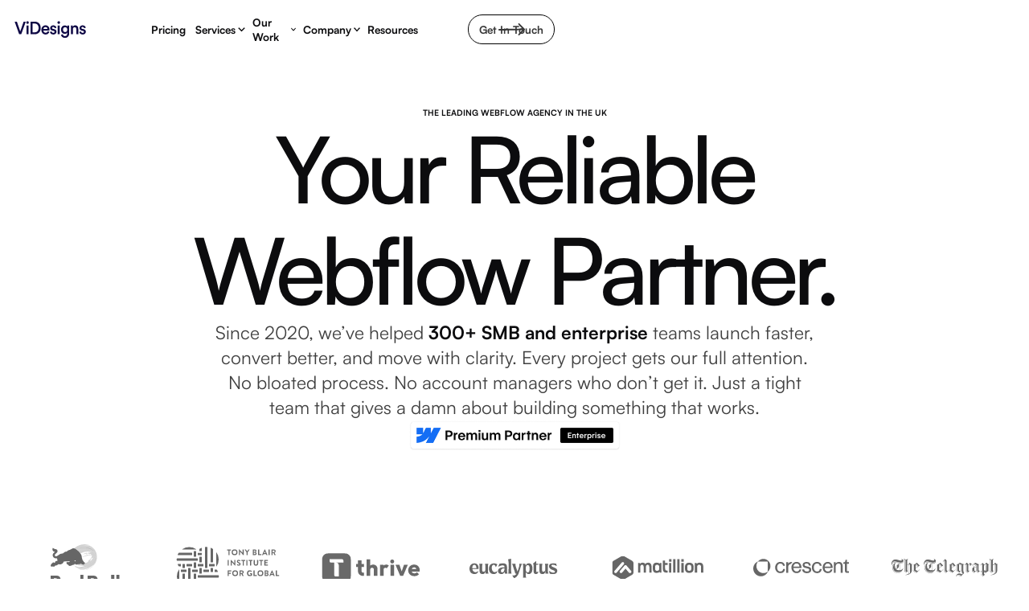

--- FILE ---
content_type: text/html
request_url: https://videsigns.uk/about
body_size: 31864
content:
<!DOCTYPE html><!-- Last Published: Tue Jan 13 2026 15:57:24 GMT+0000 (Coordinated Universal Time) --><html data-wf-domain="videsigns.uk" data-wf-page="62b1367324c7a456fd00da89" data-wf-site="6044c30cbfa49d475811c0a7" data-wf-intellimize-customer-id="117460173" lang="en"><head><meta charset="utf-8"/><title>About | ViDesigns - A Leading Webflow Agency UK</title><meta content="We&#x27;re the leading Webflow agency for fast-growing B2B AI, fintech, and SaaS companies that need conversion-driven websites with clean, purposeful design &amp; a partner that cares." name="description"/><meta content="About | ViDesigns - A Leading Webflow Agency UK" property="og:title"/><meta content="We&#x27;re the leading Webflow agency for fast-growing B2B AI, fintech, and SaaS companies that need conversion-driven websites with clean, purposeful design &amp; a partner that cares." property="og:description"/><meta content="https://cdn.prod.website-files.com/6044c30cbfa49d475811c0a7/64ca5cfb10faeb2646e7204a_Group%202112.png" property="og:image"/><meta content="About | ViDesigns - A Leading Webflow Agency UK" property="twitter:title"/><meta content="We&#x27;re the leading Webflow agency for fast-growing B2B AI, fintech, and SaaS companies that need conversion-driven websites with clean, purposeful design &amp; a partner that cares." property="twitter:description"/><meta content="https://cdn.prod.website-files.com/6044c30cbfa49d475811c0a7/64ca5cfb10faeb2646e7204a_Group%202112.png" property="twitter:image"/><meta property="og:type" content="website"/><meta content="summary_large_image" name="twitter:card"/><meta content="width=device-width, initial-scale=1" name="viewport"/><link href="https://cdn.prod.website-files.com/6044c30cbfa49d475811c0a7/css/vimalanvijay.shared.030635e07.min.css" rel="stylesheet" type="text/css" integrity="sha384-AwY14H18hzWfnPtK/6SsuISm+JkxkYPmWuJiBoP5vaF6BDLNY3s4iPeb4gyAYKzM" crossorigin="anonymous"/><link href="https://fonts.googleapis.com" rel="preconnect"/><link href="https://fonts.gstatic.com" rel="preconnect" crossorigin="anonymous"/><script src="https://ajax.googleapis.com/ajax/libs/webfont/1.6.26/webfont.js" type="text/javascript"></script><script type="text/javascript">WebFont.load({  google: {    families: ["Inconsolata:400,700"]  }});</script><script type="text/javascript">!function(o,c){var n=c.documentElement,t=" w-mod-";n.className+=t+"js",("ontouchstart"in o||o.DocumentTouch&&c instanceof DocumentTouch)&&(n.className+=t+"touch")}(window,document);</script><link href="https://cdn.prod.website-files.com/6044c30cbfa49d475811c0a7/65eaf3d1ee8e4e74e95e7eb6_Image%2079.png" rel="shortcut icon" type="image/x-icon"/><link href="https://cdn.prod.website-files.com/6044c30cbfa49d475811c0a7/64381d9689d5055d85e18b3f_ico-apple.png" rel="apple-touch-icon"/><link href="https://videsigns.uk/about" rel="canonical"/><style>.anti-flicker, .anti-flicker * {visibility: hidden !important; opacity: 0 !important;}</style><style>[data-wf-hidden-variation], [data-wf-hidden-variation] * {
        display: none !important;
      }</style><script type="text/javascript">localStorage.removeItem('intellimize_opt_out_117460173'); if (localStorage.getItem('intellimize_data_tracking_type') !== 'always') { localStorage.setItem('intellimize_data_tracking_type', 'always'); }</script><script type="text/javascript">(function(e){var s={r:[]};e.wf={r:s.r,ready:t=>{s.r.push(t)}}})(window)</script><script type="text/javascript">(function(e,t,p){var n=document.documentElement,s={p:[],r:[]},u={p:s.p,r:s.r,push:function(e){s.p.push(e)},ready:function(e){s.r.push(e)}};e.intellimize=u,n.className+=" "+p,setTimeout(function(){n.className=n.className.replace(RegExp(" ?"+p),"")},t)})(window, 4000, 'anti-flicker')</script><link href="https://cdn.intellimize.co/snippet/117460173.js" rel="preload" as="script"/><script type="text/javascript">var wfClientScript=document.createElement("script");wfClientScript.src="https://cdn.intellimize.co/snippet/117460173.js",wfClientScript.async=!0,wfClientScript.onerror=function(){document.documentElement.className=document.documentElement.className.replace(RegExp(" ?anti-flicker"),"")},document.head.appendChild(wfClientScript);</script><link href="https://api.intellimize.co" rel="preconnect" crossorigin="true"/><link href="https://log.intellimize.co" rel="preconnect" crossorigin="true"/><link href="https://117460173.intellimizeio.com" rel="preconnect"/><script async="" src="https://www.googletagmanager.com/gtag/js?id=G-YV18SVXGH8"></script><script type="text/javascript">window.dataLayer = window.dataLayer || [];function gtag(){dataLayer.push(arguments);}gtag('set', 'developer_id.dZGVlNj', true);gtag('js', new Date());gtag('config', 'G-YV18SVXGH8');</script><script src="https://www.google.com/recaptcha/api.js" type="text/javascript"></script><!-- Google Tag Manager -->
<script>(function(w,d,s,l,i){w[l]=w[l]||[];w[l].push({'gtm.start':
new Date().getTime(),event:'gtm.js'});var f=d.getElementsByTagName(s)[0],
j=d.createElement(s),dl=l!='dataLayer'?'&l='+l:'';j.async=true;j.src=
'https://www.googletagmanager.com/gtm.js?id='+i+dl;f.parentNode.insertBefore(j,f);
})(window,document,'script','dataLayer','GTM-NRKBNMN7');</script>
<!-- End Google Tag Manager -->


<style>

* {
  -webkit-font-smoothing: antialiased;
  -moz-osx-font-smoothing: grayscale;
}

</style>

<!-- Hotjar Tracking Code for https://videsigns.uk/ -->
<script>
    (function(h,o,t,j,a,r){
        h.hj=h.hj||function(){(h.hj.q=h.hj.q||[]).push(arguments)};
        h._hjSettings={hjid:5000047,hjsv:6};
        a=o.getElementsByTagName('head')[0];
        r=o.createElement('script');r.async=1;
        r.src=t+h._hjSettings.hjid+j+h._hjSettings.hjsv;
        a.appendChild(r);
    })(window,document,'https://static.hotjar.com/c/hotjar-','.js?sv=');
</script>

<!-- Nocodelytics --><script async id="nocodelytics-snippet" data-site-id="4f56289f-2041-4b29-8d1f-3f4fc4b3b2c1" type="text/javascript">window.__NOCODELYTICS_SITE_ID__ = "4f56289f-2041-4b29-8d1f-3f4fc4b3b2c1";fetch("https://app.nocodelytics.com/api/tracker/info").then((response) => response.json()).then((data) => { const s = document.createElement("script"); s.type = "text/javascript"; s.src = data.scriptFileName; document.head.append(s); });</script><!-- End Nocodelytics -->
</head><body class="body overflow"><div class="gtm w-embed w-iframe"><!-- Google Tag Manager (noscript) -->
<noscript><iframe src="https://www.googletagmanager.com/ns.html?id=GTM-NRKBNMN7"
height="0" width="0" style="display:none;visibility:hidden"></iframe></noscript>
<!-- End Google Tag Manager (noscript) --></div><main><div class="hide w-embed"><style>

@media only screen and (min-width: 990px) {
  .hero-h1{font-size: clamp(85px, 8.9vw, 120px)}
}


.new-button:hover > .button-hover{
width:100%;
border-radius:100vw;
}

.black-link{
text-decoration-line: underline;
text-decoration-thickness: 2px;
text-decoration-color: currentColor;
text-underline-offset: 2px;

}


</style></div><nav class="navigation"><div class="hide w-embed"><style>
  html { font-size: 16px; }
  @media screen and (max-width:1440px) { html { font-size: calc(0.55rem + 0.6vw); } }
  @media screen and (max-width:840px) { html { font-size: calc(0.675rem + 0.5vw); } }
  @media screen and (max-width:479px) { html { font-size: calc(0.6867154811715481rem + 1.2552301255230125vw); } }

  .avail-dot {
    animation: pulse-shadow 2s infinite;
  }

  @keyframes pulse-shadow {
    0% {
      box-shadow: 0 0 0 0.1875rem hsla(152.31, 89.42%, 37.06%, 0.18);
    }
    50% {
      box-shadow: 0 0 0 0.5rem hsla(152.31, 89.42%, 37.06%, 0.4);
    }
    100% {
      box-shadow: 0 0 0 0.1875rem hsla(152.31, 89.42%, 37.06%, 0.18);
    }
  }

</style></div><div class="hide w-embed"><style>
.serivce-provided-list > .w-dyn-item > .tag-text {margin-bottom:0px}

.menu-button:hover > .dropdown-icon {
  transform: rotate(180deg);
}


.show{display:visible}

[class*="-pr"]{text-wrap: pretty}
p , .text-16px, .text-12px{text-wrap: pretty}



.video-contain{height:100%;width:100%;object-fit:contain}
</style></div><div class="container horizontal nav"><a id="w-node-_6c0a8236-d75b-0e9c-8541-22f68229cf00-8229cef5" data-wf-native-id-path="019851d2-0b9b-3db7-7fa5-738d0aa124ed:6c0a8236-d75b-0e9c-8541-22f68229cf00" data-wf-ao-click-engagement-tracking="true" data-wf-element-id="6c0a8236-d75b-0e9c-8541-22f68229cf00" data-wf-component-context="%5B%7B%22componentId%22%3A%226c0a8236-d75b-0e9c-8541-22f68229cef5%22%2C%22instanceId%22%3A%22019851d2-0b9b-3db7-7fa5-738d0aa124ed%22%7D%5D" href="/" class="brand w-inline-block"><img src="https://cdn.prod.website-files.com/6044c30cbfa49d475811c0a7/64cd0a6a29d890fe55bbfc89_ViDesigns.svg" loading="lazy" width="92" alt="" class="nav-logo"/></a><div id="w-node-_9e983b13-fd91-6b3b-4bba-be7dbd24227a-8229cef5" class="link-wrapper"><a data-wf-native-id-path="019851d2-0b9b-3db7-7fa5-738d0aa124ed:0cdd76db-a160-ab94-62b8-4954a6eb43ed" data-wf-ao-click-engagement-tracking="true" data-wf-element-id="0cdd76db-a160-ab94-62b8-4954a6eb43ed" data-wf-component-context="%5B%7B%22componentId%22%3A%226c0a8236-d75b-0e9c-8541-22f68229cef5%22%2C%22instanceId%22%3A%22019851d2-0b9b-3db7-7fa5-738d0aa124ed%22%7D%5D" href="/pricing" class="menu-button">Pricing</a><link rel="prefetch" href="/pricing"/><a data-wf-native-id-path="019851d2-0b9b-3db7-7fa5-738d0aa124ed:37ff5eeb-09bb-ce70-28c3-c3a44f489b90" data-wf-ao-click-engagement-tracking="true" data-wf-element-id="37ff5eeb-09bb-ce70-28c3-c3a44f489b90" data-wf-component-context="%5B%7B%22componentId%22%3A%226c0a8236-d75b-0e9c-8541-22f68229cef5%22%2C%22instanceId%22%3A%22019851d2-0b9b-3db7-7fa5-738d0aa124ed%22%7D%5D" href="/projects" class="menu-button hide">Our Work</a><link rel="prefetch" href="/projects"/><div class="menu-button"><div>Services</div><div class="dropdown-icon w-embed"><svg xmlns="http://www.w3.org/2000/svg" xmlns:xlink="http://www.w3.org/1999/xlink" aria-hidden="true" role="img" class="iconify iconify--ic" width="100%" height="100%" preserveAspectRatio="xMidYMid meet" viewBox="0 0 24 24"><path fill="currentColor" d="M7.41 8.59L12 13.17l4.59-4.58L18 10l-6 6l-6-6l1.41-1.41z"></path></svg></div><div class="nav-dropdown-wrapper"><div class="nav-dropdown-gird"><div id="w-node-_04033ab2-891c-42c8-b281-5b8c47ed6cbf-8229cef5" class="nav-dropdown-links-wrapper"><a data-wf-native-id-path="019851d2-0b9b-3db7-7fa5-738d0aa124ed:04033ab2-891c-42c8-b281-5b8c47ed6cc0" data-wf-ao-click-engagement-tracking="true" data-wf-element-id="04033ab2-891c-42c8-b281-5b8c47ed6cc0" data-wf-component-context="%5B%7B%22componentId%22%3A%226c0a8236-d75b-0e9c-8541-22f68229cef5%22%2C%22instanceId%22%3A%22019851d2-0b9b-3db7-7fa5-738d0aa124ed%22%7D%5D" href="/services/design-and-development" class="nav-dropdown-item w-inline-block"><div class="nav-dropdown-icon"><div class="dropdown-item-icon w-embed"><svg xmlns="http://www.w3.org/2000/svg" xmlns:xlink="http://www.w3.org/1999/xlink" aria-hidden="true" role="img" class="iconify iconify--ph" width="24" height="24" preserveAspectRatio="xMidYMid meet" viewBox="0 0 256 256"><g fill="currentColor"><path d="M192 128a32 32 0 1 1-32-32a32 32 0 0 1 32 32ZM88 96h40V32H88a32 32 0 0 0 0 64ZM56 196a36 36 0 0 0 72 0v-36H92a36 36 0 0 0-36 36Z" opacity=".2"></path><path d="M184 96a40 40 0 0 0-24-72H88a40 40 0 0 0-24 72a40 40 0 0 0 1.37 65A44 44 0 1 0 136 196v-36a40 40 0 1 0 48-64Zm0-32a24 24 0 0 1-24 24h-24V40h24a24 24 0 0 1 24 24ZM64 64a24 24 0 0 1 24-24h32v48H88a24 24 0 0 1-24-24Zm24 88a24 24 0 0 1 0-48h32v48H88Zm32 44a28 28 0 1 1-28-28h28Zm40-44a24 24 0 1 1 24-24a24 24 0 0 1-24 24Z"></path></g></svg></div></div><div class="nav-dropdown-content-wrapper"><div><strong>Branding &amp; Website Design</strong></div><div class="text-12px">Everything you need — branding, design, and marketing assets.</div></div></a><a data-wf-native-id-path="019851d2-0b9b-3db7-7fa5-738d0aa124ed:b9116177-9bf7-892f-534d-6b6c1b421961" data-wf-ao-click-engagement-tracking="true" data-wf-element-id="b9116177-9bf7-892f-534d-6b6c1b421961" data-wf-component-context="%5B%7B%22componentId%22%3A%226c0a8236-d75b-0e9c-8541-22f68229cef5%22%2C%22instanceId%22%3A%22019851d2-0b9b-3db7-7fa5-738d0aa124ed%22%7D%5D" href="/services/unlimited" class="nav-dropdown-item w-inline-block"><div class="nav-dropdown-icon"><div class="dropdown-item-icon w-embed"><svg xmlns="http://www.w3.org/2000/svg" xmlns:xlink="http://www.w3.org/1999/xlink" aria-hidden="true" role="img" class="iconify iconify--ph" width="24" height="24" preserveAspectRatio="xMidYMid meet" viewBox="0 0 256 256"><g fill="currentColor"><path d="M225.94 161.94a48 48 0 0 1-67.88 0L128 128l30.06-33.94a48 48 0 0 1 67.88 67.88M30.06 94.06a48 48 0 0 0 67.88 67.88L128 128L97.94 94.06a48 48 0 0 0-67.88 0" opacity=".2"></path><path d="M248 128a56 56 0 0 1-95.6 39.6l-.33-.35l-59.95-67.7a40 40 0 1 0 0 56.9l8.52-9.62a8 8 0 1 1 12 10.61l-8.69 9.81l-.33.35a56 56 0 1 1 0-79.2l.33.35l59.95 67.7a40 40 0 1 0 0-56.9l-8.52 9.62a8 8 0 1 1-12-10.61l8.69-9.81l.33-.35A56 56 0 0 1 248 128"></path></g></svg></div></div><div class="nav-dropdown-content-wrapper"><div><strong>Design &amp; Webflow Retainer</strong></div><div class="text-12px">Unlimited requests, lightning-fast turnarounds, one flat monthly fee.<br/></div></div></a><a data-wf-native-id-path="019851d2-0b9b-3db7-7fa5-738d0aa124ed:1d4a0905-00ee-1fd8-c560-1d34cf6715fa" data-wf-ao-click-engagement-tracking="true" data-wf-element-id="1d4a0905-00ee-1fd8-c560-1d34cf6715fa" data-wf-component-context="%5B%7B%22componentId%22%3A%226c0a8236-d75b-0e9c-8541-22f68229cef5%22%2C%22instanceId%22%3A%22019851d2-0b9b-3db7-7fa5-738d0aa124ed%22%7D%5D" href="/services/copywriting" class="nav-dropdown-item w-inline-block"><div class="nav-dropdown-icon"><div class="dropdown-item-icon w-embed"><svg xmlns="http://www.w3.org/2000/svg" xmlns:xlink="http://www.w3.org/1999/xlink" aria-hidden="true" role="img" class="iconify iconify--iconoir" width="32" height="32" preserveAspectRatio="xMidYMid meet" viewBox="0 0 24 24"><path fill="rgba(255,105,85,0.2)" stroke="currentColor" stroke-linecap="round" stroke-linejoin="round" stroke-width="1.5" d="m14.363 5.652l1.48-1.48a2 2 0 0 1 2.829 0l1.414 1.414a2 2 0 0 1 0 2.828l-1.48 1.48m-4.243-4.242l-9.616 9.615a2 2 0 0 0-.578 1.238l-.242 2.74a1 1 0 0 0 1.084 1.085l2.74-.242a2 2 0 0 0 1.24-.578l9.615-9.616m-4.243-4.242l4.243 4.242"></path></svg></div></div><div class="nav-dropdown-content-wrapper"><div><strong>Brand Strategy &amp; Copywriting</strong></div><div class="text-12px">The messaging and positioning that makes your brand stick.<br/></div></div></a><a data-wf-native-id-path="019851d2-0b9b-3db7-7fa5-738d0aa124ed:04033ab2-891c-42c8-b281-5b8c47ed6cd3" data-wf-ao-click-engagement-tracking="true" data-wf-element-id="04033ab2-891c-42c8-b281-5b8c47ed6cd3" data-wf-component-context="%5B%7B%22componentId%22%3A%226c0a8236-d75b-0e9c-8541-22f68229cef5%22%2C%22instanceId%22%3A%22019851d2-0b9b-3db7-7fa5-738d0aa124ed%22%7D%5D" href="/services/webflow" class="nav-dropdown-item w-inline-block"><div class="nav-dropdown-icon"><div class="dropdown-item-icon w-embed"><svg xmlns="http://www.w3.org/2000/svg" width="100%" height="100%" viewBox="0 0 12.929 8.21">
  <path id="Path_36978" data-name="Path 36978" d="M15.333,4l-4.042,8H7.5L9.187,8.684H9.111A8.669,8.669,0,0,1,2.667,12V8.73a5.047,5.047,0,0,0,3.013-1.3H2.667V4H6.054V6.82H6.13L7.514,4h2.561V6.8h.076L11.587,4Z" transform="translate(-2.567 -3.9)" fill="rgba(255,105,85,0.2)" stroke="currentColor" stroke-width="0.7" fill-rule="evenodd"/>
</svg></div></div><div class="nav-dropdown-content-wrapper"><div><strong>Webflow Development</strong></div><div class="text-12px">Hand off your designs and we&#x27;ll build them pixel-perfect in Webflow.</div></div></a></div><a data-wf-native-id-path="019851d2-0b9b-3db7-7fa5-738d0aa124ed:04033ab2-891c-42c8-b281-5b8c47ed6ce6" data-wf-ao-click-engagement-tracking="true" data-wf-element-id="04033ab2-891c-42c8-b281-5b8c47ed6ce6" data-wf-component-context="%5B%7B%22componentId%22%3A%226c0a8236-d75b-0e9c-8541-22f68229cef5%22%2C%22instanceId%22%3A%22019851d2-0b9b-3db7-7fa5-738d0aa124ed%22%7D%5D" href="#" class="nav-dropdown-item hide w-inline-block"><div class="nav-dropdown-icon"><div class="dropdown-item-icon w-embed"><svg xmlns="http://www.w3.org/2000/svg" xmlns:xlink="http://www.w3.org/1999/xlink" aria-hidden="true" role="img" class="iconify iconify--ic" width="24" height="24" preserveAspectRatio="xMidYMid meet" viewBox="0 0 24 24"><path fill="currentColor" d="M8.7 15.9L4.8 12l3.9-3.9a.984.984 0 0 0 0-1.4a.984.984 0 0 0-1.4 0l-4.59 4.59a.996.996 0 0 0 0 1.41l4.59 4.6c.39.39 1.01.39 1.4 0a.984.984 0 0 0 0-1.4zm6.6 0l3.9-3.9l-3.9-3.9a.984.984 0 0 1 0-1.4a.984.984 0 0 1 1.4 0l4.59 4.59c.39.39.39 1.02 0 1.41l-4.59 4.6a.984.984 0 0 1-1.4 0a.984.984 0 0 1 0-1.4z"></path></svg></div></div><div class="nav-dropdown-content-wrapper"><div><strong>Technical JS + Webapps</strong></div><div class="text-12px">Web applications and technical development – all in Webflow.<br/></div></div></a><div id="w-node-_04033ab2-891c-42c8-b281-5b8c47ed6cf1-8229cef5" class="nav-right-item"><div class="all-caps"><strong>new case study</strong></div><a data-wf-native-id-path="019851d2-0b9b-3db7-7fa5-738d0aa124ed:04033ab2-891c-42c8-b281-5b8c47ed6cf5" data-wf-ao-click-engagement-tracking="true" data-wf-element-id="04033ab2-891c-42c8-b281-5b8c47ed6cf5" data-wf-component-context="%5B%7B%22componentId%22%3A%226c0a8236-d75b-0e9c-8541-22f68229cef5%22%2C%22instanceId%22%3A%22019851d2-0b9b-3db7-7fa5-738d0aa124ed%22%7D%5D" href="/case-study/intryc" class="nav-dropdown-item _0 w-inline-block"><img src="https://cdn.prod.website-files.com/6044c30cbfa49d475811c0a7/677e9867b84cafebae59aaf0_Frame%201597884243.webp" loading="lazy" sizes="239.96875px" srcset="https://cdn.prod.website-files.com/6044c30cbfa49d475811c0a7/677e9867b84cafebae59aaf0_Frame%201597884243-p-500.webp 500w, https://cdn.prod.website-files.com/6044c30cbfa49d475811c0a7/677e9867b84cafebae59aaf0_Frame%201597884243-p-800.webp 800w, https://cdn.prod.website-files.com/6044c30cbfa49d475811c0a7/677e9867b84cafebae59aaf0_Frame%201597884243-p-1080.webp 1080w, https://cdn.prod.website-files.com/6044c30cbfa49d475811c0a7/677e9867b84cafebae59aaf0_Frame%201597884243-p-1600.webp 1600w, https://cdn.prod.website-files.com/6044c30cbfa49d475811c0a7/677e9867b84cafebae59aaf0_Frame%201597884243-p-2000.webp 2000w, https://cdn.prod.website-files.com/6044c30cbfa49d475811c0a7/677e9867b84cafebae59aaf0_Frame%201597884243-p-2600.webp 2600w, https://cdn.prod.website-files.com/6044c30cbfa49d475811c0a7/677e9867b84cafebae59aaf0_Frame%201597884243-p-3200.webp 3200w, https://cdn.prod.website-files.com/6044c30cbfa49d475811c0a7/677e9867b84cafebae59aaf0_Frame%201597884243.webp 3874w" alt="" class="image-3"/><div class="nav-dropdown-content-wrapper _1"><div class="_14px"><strong>Intryc – A full brand refresh &amp; new website under 8 weeks</strong></div><div class="text-12px">Intryc&#x27;s sleek, product-centric website, crafted in just six weeks post-YC funding, redefines engagement and drives measurable results.<br/></div><div><strong>Read full case study →</strong></div></div></a></div></div></div></div><div id="w-node-_2127662d-ba0b-a825-d38c-034734410365-8229cef5" class="menu-button"><div>Our Work</div><div class="dropdown-icon w-embed"><svg xmlns="http://www.w3.org/2000/svg" xmlns:xlink="http://www.w3.org/1999/xlink" aria-hidden="true" role="img" class="iconify iconify--ic" width="100%" height="100%" preserveAspectRatio="xMidYMid meet" viewBox="0 0 24 24"><path fill="currentColor" d="M7.41 8.59L12 13.17l4.59-4.58L18 10l-6 6l-6-6l1.41-1.41z"></path></svg></div><div class="nav-dropdown-wrapper"><div class="nav-dropdown-gird"><div id="w-node-_70810f70-20b4-a5f7-d887-83d062de8822-8229cef5" class="nav-dropdown-links-wrapper"><a data-wf-native-id-path="019851d2-0b9b-3db7-7fa5-738d0aa124ed:19249509-4e43-84d0-f2c3-86261d019b8b" data-wf-ao-click-engagement-tracking="true" data-wf-element-id="19249509-4e43-84d0-f2c3-86261d019b8b" data-wf-component-context="%5B%7B%22componentId%22%3A%226c0a8236-d75b-0e9c-8541-22f68229cef5%22%2C%22instanceId%22%3A%22019851d2-0b9b-3db7-7fa5-738d0aa124ed%22%7D%5D" href="/projects" class="nav-dropdown-item w-inline-block"><div class="nav-dropdown-icon"><div class="dropdown-item-icon w-embed"><svg xmlns="http://www.w3.org/2000/svg" xmlns:xlink="http://www.w3.org/1999/xlink" aria-hidden="true" role="img" class="iconify iconify--ph" width="32" height="32" preserveAspectRatio="xMidYMid meet" viewBox="0 0 256 256"><g fill="currentColor"><path d="M208 88v24h-61.58a8.07 8.07 0 0 0-4.44 1.34l-20 13.32a8.07 8.07 0 0 1-4.44 1.34H69.42a8 8 0 0 0-7.42 5l-30 75V64a8 8 0 0 1 8-8h53.33a8 8 0 0 1 4.8 1.6l27.74 20.8a8 8 0 0 0 4.8 1.6H200a8 8 0 0 1 8 8" opacity=".2"></path><path d="M245 110.64a16 16 0 0 0-13-6.64h-16V88a16 16 0 0 0-16-16h-69.33l-27.73-20.8a16.14 16.14 0 0 0-9.6-3.2H40a16 16 0 0 0-16 16v144a8 8 0 0 0 8 8h179.1a8 8 0 0 0 7.59-5.47l28.49-85.47a16.05 16.05 0 0 0-2.18-14.42M93.34 64l27.73 20.8a16.12 16.12 0 0 0 9.6 3.2H200v16h-53.57a16 16 0 0 0-8.88 2.69l-20 13.31H69.42a15.94 15.94 0 0 0-14.86 10.06L40 166.46V64Zm112 136H43.82l25.6-64h48.16a16 16 0 0 0 8.88-2.69l20-13.31H232Z"></path></g></svg></div></div><div class="nav-dropdown-content-wrapper"><div><strong>Our Recent Work</strong></div><div class="text-12px">Browse what we&#x27;ve been up to lately — case studies, launches, and client wins.</div></div></a><a data-wf-native-id-path="019851d2-0b9b-3db7-7fa5-738d0aa124ed:19249509-4e43-84d0-f2c3-86261d019b80" data-wf-ao-click-engagement-tracking="true" data-wf-element-id="19249509-4e43-84d0-f2c3-86261d019b80" data-wf-component-context="%5B%7B%22componentId%22%3A%226c0a8236-d75b-0e9c-8541-22f68229cef5%22%2C%22instanceId%22%3A%22019851d2-0b9b-3db7-7fa5-738d0aa124ed%22%7D%5D" href="/case-study" class="nav-dropdown-item w-inline-block"><div class="nav-dropdown-icon"><div class="dropdown-item-icon w-embed"><svg xmlns="http://www.w3.org/2000/svg" xmlns:xlink="http://www.w3.org/1999/xlink" aria-hidden="true" role="img" class="iconify iconify--ic" width="32" height="32" preserveAspectRatio="xMidYMid meet" viewBox="0 0 24 24"><path fill="currentColor" d="M14.06 9.94L12 9l2.06-.94L15 6l.94 2.06L18 9l-2.06.94L15 12zM4 14l.94-2.06L7 11l-2.06-.94L4 8l-.94 2.06L1 11l2.06.94zm4.5-5l1.09-2.41L12 5.5L9.59 4.41L8.5 2L7.41 4.41L5 5.5l2.41 1.09zm-4 11.5l6-6.01l4 4L23 8.93l-1.41-1.41l-7.09 7.97l-4-4L3 19z"></path></svg></div></div><div class="nav-dropdown-content-wrapper"><div><strong>Case Studies</strong></div><div class="text-12px">Results that actually moved the needle.<br/></div></div></a><a data-wf-native-id-path="019851d2-0b9b-3db7-7fa5-738d0aa124ed:61d80373-02a2-08be-6acb-bbe7297180bc" data-wf-ao-click-engagement-tracking="true" data-wf-element-id="61d80373-02a2-08be-6acb-bbe7297180bc" data-wf-component-context="%5B%7B%22componentId%22%3A%226c0a8236-d75b-0e9c-8541-22f68229cef5%22%2C%22instanceId%22%3A%22019851d2-0b9b-3db7-7fa5-738d0aa124ed%22%7D%5D" href="/resources" class="nav-dropdown-item w-inline-block"><div class="nav-dropdown-icon"><div class="dropdown-item-icon w-embed"><svg xmlns="http://www.w3.org/2000/svg" xmlns:xlink="http://www.w3.org/1999/xlink" aria-hidden="true" role="img" class="iconify iconify--ph" width="32" height="32" preserveAspectRatio="xMidYMid meet" viewBox="0 0 256 256"><g fill="currentColor"><path d="m230.1 108.76l-31.85-18.14c-.64-1.16-1.31-2.29-2-3.41l-.12-36A104.6 104.6 0 0 0 162 32l-32 17.89h-4L94 32a104.6 104.6 0 0 0-34.11 19.25l-.16 36c-.7 1.12-1.37 2.26-2 3.41l-31.84 18.1a99.2 99.2 0 0 0 0 38.46l31.85 18.14c.64 1.16 1.31 2.29 2 3.41l.12 36A104.6 104.6 0 0 0 94 224l32-17.87h4L162 224a104.6 104.6 0 0 0 34.08-19.25l.16-36c.7-1.12 1.37-2.26 2-3.41l31.84-18.1a99.2 99.2 0 0 0 .02-38.48M128 168a40 40 0 1 1 40-40a40 40 0 0 1-40 40" opacity=".2"></path><path d="M128 80a48 48 0 1 0 48 48a48.05 48.05 0 0 0-48-48m0 80a32 32 0 1 1 32-32a32 32 0 0 1-32 32m109.94-52.79a8 8 0 0 0-3.89-5.4l-29.83-17l-.12-33.62a8 8 0 0 0-2.83-6.08a111.9 111.9 0 0 0-36.72-20.67a8 8 0 0 0-6.46.59L128 41.85L97.88 25a8 8 0 0 0-6.47-.6a111.9 111.9 0 0 0-36.68 20.75a8 8 0 0 0-2.83 6.07l-.15 33.65l-29.83 17a8 8 0 0 0-3.89 5.4a106.5 106.5 0 0 0 0 41.56a8 8 0 0 0 3.89 5.4l29.83 17l.12 33.63a8 8 0 0 0 2.83 6.08a111.9 111.9 0 0 0 36.72 20.67a8 8 0 0 0 6.46-.59L128 214.15L158.12 231a7.9 7.9 0 0 0 3.9 1a8.1 8.1 0 0 0 2.57-.42a112.1 112.1 0 0 0 36.68-20.73a8 8 0 0 0 2.83-6.07l.15-33.65l29.83-17a8 8 0 0 0 3.89-5.4a106.5 106.5 0 0 0-.03-41.52m-15 34.91l-28.57 16.25a8 8 0 0 0-3 3c-.58 1-1.19 2.06-1.81 3.06a7.94 7.94 0 0 0-1.22 4.21l-.15 32.25a95.9 95.9 0 0 1-25.37 14.3L134 199.13a8 8 0 0 0-3.91-1h-3.83a8.1 8.1 0 0 0-4.1 1l-28.84 16.1A96 96 0 0 1 67.88 201l-.11-32.2a8 8 0 0 0-1.22-4.22c-.62-1-1.23-2-1.8-3.06a8.1 8.1 0 0 0-3-3.06l-28.6-16.29a90.5 90.5 0 0 1 0-28.26l28.52-16.28a8 8 0 0 0 3-3c.58-1 1.19-2.06 1.81-3.06a7.94 7.94 0 0 0 1.22-4.21l.15-32.25a95.9 95.9 0 0 1 25.37-14.3L122 56.87a8 8 0 0 0 4.1 1h3.64a8 8 0 0 0 4.1-1l28.84-16.1A96 96 0 0 1 188.12 55l.11 32.2a8 8 0 0 0 1.22 4.22c.62 1 1.23 2 1.8 3.06a8.1 8.1 0 0 0 3 3.06l28.6 16.29a90.5 90.5 0 0 1 .05 28.29Z"></path></g></svg></div></div><div class="nav-dropdown-content-wrapper"><div><strong>Client Resources</strong></div><div class="text-12px">How we work with marketing teams to ship fast, stay flexible, and hit goals.<br/></div></div></a><a data-wf-native-id-path="019851d2-0b9b-3db7-7fa5-738d0aa124ed:d646ccb4-9160-bf25-9db2-66b0bc509231" data-wf-ao-click-engagement-tracking="true" data-wf-element-id="d646ccb4-9160-bf25-9db2-66b0bc509231" data-wf-component-context="%5B%7B%22componentId%22%3A%226c0a8236-d75b-0e9c-8541-22f68229cef5%22%2C%22instanceId%22%3A%22019851d2-0b9b-3db7-7fa5-738d0aa124ed%22%7D%5D" href="https://calendly.com/videsigns/15min" target="_blank" class="nav-dropdown-item w-inline-block"><img src="https://cdn.prod.website-files.com/6044c30cbfa49d475811c0a7/6788fb21b009e99bb2749f47_Group%201510.webp" loading="lazy" sizes="240px" srcset="https://cdn.prod.website-files.com/6044c30cbfa49d475811c0a7/6788fb21b009e99bb2749f47_Group%201510-p-500.webp 500w, https://cdn.prod.website-files.com/6044c30cbfa49d475811c0a7/6788fb21b009e99bb2749f47_Group%201510-p-800.webp 800w, https://cdn.prod.website-files.com/6044c30cbfa49d475811c0a7/6788fb21b009e99bb2749f47_Group%201510-p-1080.webp 1080w, https://cdn.prod.website-files.com/6044c30cbfa49d475811c0a7/6788fb21b009e99bb2749f47_Group%201510-p-1600.webp 1600w, https://cdn.prod.website-files.com/6044c30cbfa49d475811c0a7/6788fb21b009e99bb2749f47_Group%201510.webp 2028w" alt="" class="nav-dropdown-icon"/><div class="nav-dropdown-content-wrapper"><div><strong>Book a chat with Vim →</strong></div><div class="text-12px">Talk through our iterative design process and recent projects.<br/></div></div></a></div><a data-wf-native-id-path="019851d2-0b9b-3db7-7fa5-738d0aa124ed:19249509-4e43-84d0-f2c3-86261d019b97" data-wf-ao-click-engagement-tracking="true" data-wf-element-id="19249509-4e43-84d0-f2c3-86261d019b97" data-wf-component-context="%5B%7B%22componentId%22%3A%226c0a8236-d75b-0e9c-8541-22f68229cef5%22%2C%22instanceId%22%3A%22019851d2-0b9b-3db7-7fa5-738d0aa124ed%22%7D%5D" href="#" class="nav-dropdown-item hide w-inline-block"><div class="nav-dropdown-icon"><div class="dropdown-item-icon w-embed"><svg xmlns="http://www.w3.org/2000/svg" xmlns:xlink="http://www.w3.org/1999/xlink" aria-hidden="true" role="img" class="iconify iconify--ic" width="24" height="24" preserveAspectRatio="xMidYMid meet" viewBox="0 0 24 24"><path fill="currentColor" d="M8.7 15.9L4.8 12l3.9-3.9a.984.984 0 0 0 0-1.4a.984.984 0 0 0-1.4 0l-4.59 4.59a.996.996 0 0 0 0 1.41l4.59 4.6c.39.39 1.01.39 1.4 0a.984.984 0 0 0 0-1.4zm6.6 0l3.9-3.9l-3.9-3.9a.984.984 0 0 1 0-1.4a.984.984 0 0 1 1.4 0l4.59 4.59c.39.39.39 1.02 0 1.41l-4.59 4.6a.984.984 0 0 1-1.4 0a.984.984 0 0 1 0-1.4z"></path></svg></div></div><div class="nav-dropdown-content-wrapper"><div><strong>Technical JS + Webapps</strong></div><div class="text-12px">Web applications and technical development – all in Webflow.<br/></div></div></a><div id="w-node-_90486472-58a8-845a-5b3a-73ad52220d6d-8229cef5" class="nav-right-item"><a data-wf-native-id-path="019851d2-0b9b-3db7-7fa5-738d0aa124ed:90486472-58a8-845a-5b3a-73ad52220d71" data-wf-ao-click-engagement-tracking="true" data-wf-element-id="90486472-58a8-845a-5b3a-73ad52220d71" data-wf-component-context="%5B%7B%22componentId%22%3A%226c0a8236-d75b-0e9c-8541-22f68229cef5%22%2C%22instanceId%22%3A%22019851d2-0b9b-3db7-7fa5-738d0aa124ed%22%7D%5D" href="/case-study/accure" class="nav-dropdown-item _0 w-inline-block"><div class="all-caps"><strong>new case study</strong></div><img src="https://cdn.prod.website-files.com/6044c30cbfa49d475811c0a7/685172b58bfcda456a558763_Container.jpg" loading="lazy" sizes="239.9609375px" srcset="https://cdn.prod.website-files.com/6044c30cbfa49d475811c0a7/685172b58bfcda456a558763_Container-p-500.jpg 500w, https://cdn.prod.website-files.com/6044c30cbfa49d475811c0a7/685172b58bfcda456a558763_Container-p-800.jpg 800w, https://cdn.prod.website-files.com/6044c30cbfa49d475811c0a7/685172b58bfcda456a558763_Container-p-1080.jpg 1080w, https://cdn.prod.website-files.com/6044c30cbfa49d475811c0a7/685172b58bfcda456a558763_Container.jpg 1424w" alt="" class="image-3"/><div class="nav-dropdown-content-wrapper _1"><div class="_14px"><strong>60+ pages designed &amp; launched in 6 weeks</strong></div><div class="text-12px">With a tight deadline ahead of a major conference, learn how ViDesigns was uniquely positioned to deliver this project.<br/></div><div><strong>Read full case study →</strong></div></div></a></div></div></div></div><div class="menu-button hide"><div>Products</div><div class="dropdown-icon w-embed"><svg xmlns="http://www.w3.org/2000/svg" xmlns:xlink="http://www.w3.org/1999/xlink" aria-hidden="true" role="img" class="iconify iconify--ic" width="100%" height="100%" preserveAspectRatio="xMidYMid meet" viewBox="0 0 24 24"><path fill="currentColor" d="M7.41 8.59L12 13.17l4.59-4.58L18 10l-6 6l-6-6l1.41-1.41z"></path></svg></div><div class="nav-dropdown-wrapper larger"><div class="nav-dropdown-gird"><div id="w-node-_85606d76-7cf7-70d1-cd20-913961912e65-8229cef5" class="nav-dropdown-links-wrapper"><a data-wf-native-id-path="019851d2-0b9b-3db7-7fa5-738d0aa124ed:891bc356-aafc-b248-6528-360a6a32f368" data-wf-ao-click-engagement-tracking="true" data-wf-element-id="891bc356-aafc-b248-6528-360a6a32f368" data-wf-component-context="%5B%7B%22componentId%22%3A%226c0a8236-d75b-0e9c-8541-22f68229cef5%22%2C%22instanceId%22%3A%22019851d2-0b9b-3db7-7fa5-738d0aa124ed%22%7D%5D" href="https://www.tryformly.com/" target="_blank" class="nav-dropdown-item w-inline-block"><div class="nav-dropdown-icon"><div class="dropdown-item-icon w-embed"><svg xmlns="http://www.w3.org/2000/svg" xmlns:xlink="http://www.w3.org/1999/xlink" aria-hidden="true" role="img" class="iconify iconify--ph" width="24" height="24" preserveAspectRatio="xMidYMid meet" viewBox="0 0 256 256"><g fill="currentColor"><path d="m96 240l16-80l-64-24L160 16l-16 80l64 24Z" opacity=".2"></path><path d="M215.79 118.17a8 8 0 0 0-5-5.66L153.18 90.9l14.66-73.33a8 8 0 0 0-13.69-7l-112 120a8 8 0 0 0 3 13l57.63 21.61l-14.62 73.25a8 8 0 0 0 13.69 7l112-120a8 8 0 0 0 1.94-7.26ZM109.37 214l10.47-52.38a8 8 0 0 0-5-9.06L62 132.71l84.62-90.66l-10.46 52.38a8 8 0 0 0 5 9.06l52.8 19.8Z"></path></g></svg></div></div><div class="nav-dropdown-content-wrapper"><div><strong>Formly</strong></div><div class="text-12px">Create multistep forms on Webflow with no-code.</div></div></a><a data-wf-native-id-path="019851d2-0b9b-3db7-7fa5-738d0aa124ed:891bc356-aafc-b248-6528-360a6a32f371" data-wf-ao-click-engagement-tracking="true" data-wf-element-id="891bc356-aafc-b248-6528-360a6a32f371" data-wf-component-context="%5B%7B%22componentId%22%3A%226c0a8236-d75b-0e9c-8541-22f68229cef5%22%2C%22instanceId%22%3A%22019851d2-0b9b-3db7-7fa5-738d0aa124ed%22%7D%5D" href="https://www.flowplay.io" target="_blank" class="nav-dropdown-item w-inline-block"><div class="nav-dropdown-icon"><div class="dropdown-item-icon w-embed"><svg width="100%" height="100%" viewBox="0 0 69 38" fill="none" xmlns="http://www.w3.org/2000/svg">
<mask id="mask0_153_75" style="mask-type:alpha" maskUnits="userSpaceOnUse" x="0" y="0" width="69" height="38">
<path d="M69 0H0V38H69V0Z" fill="currentColor"/>
</mask>
<g mask="url(#mask0_153_75)">
<mask id="mask1_153_75" style="mask-type:alpha" maskUnits="userSpaceOnUse" x="0" y="-31" width="69" height="69">
<path d="M-1.52588e-05 3.62962C-1.52588e-05 22.6119 15.3881 38 34.3704 38C53.3526 38 68.7408 22.6119 68.7408 3.62962C68.7408 -15.3526 53.3526 -30.7408 34.3704 -30.7408C15.3881 -30.7408 -1.52588e-05 -15.3526 -1.52588e-05 3.62962Z" fill="currentColor"/>
</mask>
<g mask="url(#mask1_153_75)">
<path d="M31.7272 35.3562C31.7272 54.3384 47.1153 69.7266 66.0976 69.7266C85.0798 69.7266 100.468 54.3384 100.468 35.3562C100.468 16.3739 85.0798 0.985779 66.0976 0.985779C47.1153 0.985779 31.7272 16.3739 31.7272 35.3562Z" fill="currentColor"/>
</g>
<mask id="mask2_153_75" style="mask-type:alpha" maskUnits="userSpaceOnUse" x="0" y="-31" width="69" height="69">
<path d="M34.6313 -30.8699C15.6494 -30.9418 0.203196 -15.6121 0.131304 3.3698C0.0594124 22.3517 15.389 37.7979 34.371 37.8698C53.3529 37.9417 68.7991 22.6121 68.871 3.63014C68.9429 -15.3518 53.6133 -30.798 34.6313 -30.8699Z" fill="currentColor"/>
</mask>
<g mask="url(#mask2_153_75)">
<path d="M2.78575 0.73602C-16.1962 0.664128 -31.6424 15.9938 -31.7143 34.9757C-31.7862 53.9576 -16.4565 69.4038 2.52541 69.4757C21.5074 69.5476 36.9535 54.218 37.0254 35.236C37.0973 16.2541 21.7677 0.807912 2.78575 0.73602Z" fill="currentColor" fill-opacity="0.25"/>
</g>
</g>
</svg></div></div><div class="nav-dropdown-content-wrapper"><div><strong>Flowplay</strong></div><div class="text-12px">A lightweight media player library made for Webflow.<br/></div></div></a><a data-wf-native-id-path="019851d2-0b9b-3db7-7fa5-738d0aa124ed:891bc356-aafc-b248-6528-360a6a32f35d" data-wf-ao-click-engagement-tracking="true" data-wf-element-id="891bc356-aafc-b248-6528-360a6a32f35d" data-wf-component-context="%5B%7B%22componentId%22%3A%226c0a8236-d75b-0e9c-8541-22f68229cef5%22%2C%22instanceId%22%3A%22019851d2-0b9b-3db7-7fa5-738d0aa124ed%22%7D%5D" href="/extension" class="nav-dropdown-item w-inline-block"><div class="nav-dropdown-icon"><div class="dropdown-item-icon w-embed"><svg xmlns="http://www.w3.org/2000/svg" xmlns:xlink="http://www.w3.org/1999/xlink" aria-hidden="true" role="img" class="iconify iconify--ph" width="26" height="26" preserveAspectRatio="xMidYMid meet" viewBox="0 0 256 256"><g fill="currentColor"><path d="M168 128a40 40 0 1 1-40-40a40 40 0 0 1 40 40Z" opacity=".2"></path><path d="M128 24a104 104 0 1 0 104 104A104.11 104.11 0 0 0 128 24Zm0 16a88 88 0 0 1 73.72 40H128a48.08 48.08 0 0 0-45.6 33L59.32 73A87.89 87.89 0 0 1 128 40Zm32 88a32 32 0 1 1-32-32a32 32 0 0 1 32 32Zm-45.28 87A88 88 0 0 1 49.56 88.14L86.43 152c.06.1.13.19.19.28a48 48 0 0 0 51.2 22.72Zm18 .87L169.57 152c.08-.14.14-.28.22-.42a47.88 47.88 0 0 0-6-55.58H210a88 88 0 0 1-77.29 119.87Z"></path></g></svg></div></div><div class="nav-dropdown-content-wrapper"><div><strong>VDS Chrome Extension</strong></div><div class="text-12px">Create, share and upload Webflow elements from the Designer<br/></div></div></a><a id="w-node-_891bc356-aafc-b248-6528-360a6a32f37b-8229cef5" data-wf-native-id-path="019851d2-0b9b-3db7-7fa5-738d0aa124ed:891bc356-aafc-b248-6528-360a6a32f37b" data-wf-ao-click-engagement-tracking="true" data-wf-element-id="891bc356-aafc-b248-6528-360a6a32f37b" data-wf-component-context="%5B%7B%22componentId%22%3A%226c0a8236-d75b-0e9c-8541-22f68229cef5%22%2C%22instanceId%22%3A%22019851d2-0b9b-3db7-7fa5-738d0aa124ed%22%7D%5D" href="/products" class="nav-dropdown-item w-inline-block"><div class="nav-dropdown-icon"><div class="dropdown-item-icon w-embed"><svg xmlns="http://www.w3.org/2000/svg" width="100%" height="100%" viewBox="0 0 12.929 8.21">
  <path id="Path_36978" data-name="Path 36978" d="M15.333,4l-4.042,8H7.5L9.187,8.684H9.111A8.669,8.669,0,0,1,2.667,12V8.73a5.047,5.047,0,0,0,3.013-1.3H2.667V4H6.054V6.82H6.13L7.514,4h2.561V6.8h.076L11.587,4Z" transform="translate(-2.567 -3.9)" fill="rgba(255,105,85,0.2)" stroke="currentColor" stroke-width="0.7" fill-rule="evenodd"/>
</svg></div></div><div class="nav-dropdown-content-wrapper"><div><strong>All Products</strong></div><div class="text-12px">Check out all our Webflow products</div></div></a></div><a id="w-node-_08fc8849-615f-24d8-d895-3585fe6193c4-8229cef5" data-wf-native-id-path="019851d2-0b9b-3db7-7fa5-738d0aa124ed:08fc8849-615f-24d8-d895-3585fe6193c4" data-wf-ao-click-engagement-tracking="true" data-wf-element-id="08fc8849-615f-24d8-d895-3585fe6193c4" data-wf-component-context="%5B%7B%22componentId%22%3A%226c0a8236-d75b-0e9c-8541-22f68229cef5%22%2C%22instanceId%22%3A%22019851d2-0b9b-3db7-7fa5-738d0aa124ed%22%7D%5D" href="https://webflow.com/apps/detail/bulkseo" target="_blank" class="nav-right-item w-inline-block"><div class="all-caps"><strong>What&#x27;s New</strong></div><div class="nav-dropdown-item _0"><img src="https://cdn.prod.website-files.com/6044c30cbfa49d475811c0a7/664f6941972c25c2437a4bcd_Mask%20group-1.webp" loading="lazy" sizes="239.9609375px" srcset="https://cdn.prod.website-files.com/6044c30cbfa49d475811c0a7/664f6941972c25c2437a4bcd_Mask%20group-1-p-500.webp 500w, https://cdn.prod.website-files.com/6044c30cbfa49d475811c0a7/664f6941972c25c2437a4bcd_Mask%20group-1-p-800.webp 800w, https://cdn.prod.website-files.com/6044c30cbfa49d475811c0a7/664f6941972c25c2437a4bcd_Mask%20group-1-p-1080.webp 1080w, https://cdn.prod.website-files.com/6044c30cbfa49d475811c0a7/664f6941972c25c2437a4bcd_Mask%20group-1.webp 1601w" alt="" class="apps-video nav"/><div class="nav-dropdown-content-wrapper"><div class="_14px"><strong>BulkSEO</strong></div><div class="text-12px">One-view to manage and update SEO settings for all your pages.<br/></div></div></div></a></div></div></div><div class="menu-button"><div>Company</div><div class="dropdown-icon w-embed"><svg xmlns="http://www.w3.org/2000/svg" xmlns:xlink="http://www.w3.org/1999/xlink" aria-hidden="true" role="img" class="iconify iconify--ic" width="100%" height="100%" preserveAspectRatio="xMidYMid meet" viewBox="0 0 24 24"><path fill="currentColor" d="M7.41 8.59L12 13.17l4.59-4.58L18 10l-6 6l-6-6l1.41-1.41z"></path></svg></div><div class="nav-dropdown-wrapper"><div class="nav-dropdown-gird"><a data-wf-native-id-path="019851d2-0b9b-3db7-7fa5-738d0aa124ed:4d31b013-6c67-7f93-cd50-1089d7312614" data-wf-ao-click-engagement-tracking="true" data-wf-element-id="4d31b013-6c67-7f93-cd50-1089d7312614" data-wf-component-context="%5B%7B%22componentId%22%3A%226c0a8236-d75b-0e9c-8541-22f68229cef5%22%2C%22instanceId%22%3A%22019851d2-0b9b-3db7-7fa5-738d0aa124ed%22%7D%5D" href="/careers" class="nav-dropdown-item w-inline-block"><div class="nav-dropdown-icon"><div class="dropdown-item-icon w-embed"><svg xmlns="http://www.w3.org/2000/svg" xmlns:xlink="http://www.w3.org/1999/xlink" aria-hidden="true" role="img" class="iconify iconify--ph" width="100%" height="32" preserveAspectRatio="xMidYMid meet" viewBox="0 0 256 256"><g fill="currentColor"><path d="M208 144a80 80 0 0 1-160 0c0-30.57 14.42-58.26 31-80l33 32l26.27-72C159.86 41.92 208 88.15 208 144" opacity=".2"></path><path d="M183.89 153.34a57.6 57.6 0 0 1-46.56 46.55a9 9 0 0 1-1.33.11a8 8 0 0 1-1.32-15.89c16.57-2.79 30.63-16.85 33.44-33.45a8 8 0 0 1 15.78 2.68ZM216 144a88 88 0 0 1-176 0c0-27.92 11-56.47 32.66-84.85a8 8 0 0 1 11.93-.89l24.12 23.41l22-60.41a8 8 0 0 1 12.63-3.41C165.21 36 216 84.55 216 144m-16 0c0-46.09-35.79-85.92-58.21-106.33l-22.27 61.07a8 8 0 0 1-13.09 3L80.06 76.16C64.09 99.21 56 122 56 144a72 72 0 0 0 144 0"></path></g></svg></div></div><div class="nav-dropdown-content-wrapper"><div><strong>Join Our Team</strong></div><div class="text-12px">We&#x27;re growing fast &amp; hiring!<br/></div></div></a><a data-wf-native-id-path="019851d2-0b9b-3db7-7fa5-738d0aa124ed:4d31b013-6c67-7f93-cd50-1089d7312600" data-wf-ao-click-engagement-tracking="true" data-wf-element-id="4d31b013-6c67-7f93-cd50-1089d7312600" data-wf-component-context="%5B%7B%22componentId%22%3A%226c0a8236-d75b-0e9c-8541-22f68229cef5%22%2C%22instanceId%22%3A%22019851d2-0b9b-3db7-7fa5-738d0aa124ed%22%7D%5D" href="/about" aria-current="page" class="nav-dropdown-item w-inline-block w--current"><div class="nav-dropdown-icon"><div class="dropdown-item-icon w-embed"><svg xmlns="http://www.w3.org/2000/svg" xmlns:xlink="http://www.w3.org/1999/xlink" aria-hidden="true" role="img" class="iconify iconify--ph" width="24" height="24" preserveAspectRatio="xMidYMid meet" viewBox="0 0 256 256"><path fill="currentColor" d="M232 128c0 12.5-17.8 22-22.7 33.7s1.4 30.6-7.8 39.8s-28.5 3.1-39.8 7.8S140.5 232 128 232s-22-17.8-33.7-22.7s-30.6 1.4-39.8-7.8s-3.1-28.5-7.8-39.8S24 140.5 24 128s17.8-22 22.7-33.7s-1.4-30.6 7.8-39.8s28.5-3.1 39.8-7.8S115.5 24 128 24s22 17.8 33.7 22.7s30.6-1.4 39.8 7.8s3.1 28.5 7.8 39.8S232 115.5 232 128Z" opacity=".2"></path><path fill="currentColor" d="M225.9 102.8c-3.8-3.9-7.7-8-9.2-11.5s-1.4-8.7-1.5-14c-.1-9.7-.3-20.8-8-28.5s-18.8-7.9-28.5-8c-5.3-.1-10.7-.2-14-1.5s-7.6-5.4-11.5-9.2C146.3 23.5 138.4 16 128 16s-18.3 7.5-25.2 14.1c-3.9 3.8-8 7.7-11.5 9.2s-8.7 1.4-14 1.5c-9.7.1-20.8.3-28.5 8s-7.9 18.8-8 28.5c-.1 5.3-.2 10.7-1.5 14s-5.4 7.6-9.2 11.5C23.5 109.7 16 117.6 16 128s7.5 18.3 14.1 25.2c3.8 3.9 7.7 8 9.2 11.5s1.4 8.7 1.5 14c.1 9.7.3 20.8 8 28.5s18.8 7.9 28.5 8c5.3.1 10.7.2 14 1.5s7.6 5.4 11.5 9.2c6.9 6.6 14.8 14.1 25.2 14.1s18.3-7.5 25.2-14.1c3.9-3.8 8-7.7 11.5-9.2s8.7-1.4 14-1.5c9.7-.1 20.8-.3 28.5-8s7.9-18.8 8-28.5c.1-5.3.2-10.7 1.5-14s5.4-7.6 9.2-11.5c6.6-6.9 14.1-14.8 14.1-25.2s-7.5-18.3-14.1-25.2Zm-11.6 39.3c-4.8 5-9.7 10.2-12.4 16.5s-2.6 13.1-2.7 19.8s-.2 14.4-3.3 17.5s-10.4 3.2-17.5 3.3s-13.7.2-19.8 2.7s-11.5 7.6-16.5 12.4S132 224 128 224s-9.1-4.9-14.1-9.7s-10.2-9.7-16.5-12.4s-13.1-2.6-19.8-2.7s-14.4-.2-17.5-3.3s-3.2-10.4-3.3-17.5s-.2-13.7-2.7-19.8s-7.6-11.5-12.4-16.5S32 132 32 128s4.9-9.1 9.7-14.1s9.7-10.2 12.4-16.5s2.6-13.1 2.7-19.8s.2-14.4 3.3-17.5s10.4-3.2 17.5-3.3s13.7-.2 19.8-2.7s11.5-7.6 16.5-12.4S124 32 128 32s9.1 4.9 14.1 9.7s10.2 9.7 16.5 12.4s13.1 2.6 19.8 2.7s14.4.2 17.5 3.3s3.2 10.4 3.3 17.5s.2 13.7 2.7 19.8s7.6 11.5 12.4 16.5S224 124 224 128s-4.9 9.1-9.7 14.1Zm-36.5-43.6a8 8 0 0 1-.3 11.3l-58.6 56a8.1 8.1 0 0 1-5.6 2.2a7.9 7.9 0 0 1-5.5-2.2l-29.3-28a8 8 0 1 1 11-11.6l23.8 22.7l53.2-50.7a8 8 0 0 1 11.3.3Z"></path></svg></div></div><div class="nav-dropdown-content-wrapper"><div><strong>About Us</strong></div><div class="text-12px">Learn about ViDesigns and meet the team behind the screen.<br/></div></div></a><a data-wf-native-id-path="019851d2-0b9b-3db7-7fa5-738d0aa124ed:fb9214d8-c054-2537-f4bb-3597f6571290" data-wf-ao-click-engagement-tracking="true" data-wf-element-id="fb9214d8-c054-2537-f4bb-3597f6571290" data-wf-component-context="%5B%7B%22componentId%22%3A%226c0a8236-d75b-0e9c-8541-22f68229cef5%22%2C%22instanceId%22%3A%22019851d2-0b9b-3db7-7fa5-738d0aa124ed%22%7D%5D" href="/reviews" class="nav-dropdown-item w-inline-block"><div class="nav-dropdown-icon"><div class="dropdown-item-icon w-embed"><svg xmlns="http://www.w3.org/2000/svg" xmlns:xlink="http://www.w3.org/1999/xlink" aria-hidden="true" role="img" class="iconify iconify--ph" width="24" height="24" preserveAspectRatio="xMidYMid meet" viewBox="0 0 256 256"><g fill="currentColor"><path d="M232 94c0 66-104 122-104 122S24 160 24 94a54 54 0 0 1 54-54c22.59 0 41.94 12.31 50 32c8.06-19.69 27.41-32 50-32a54 54 0 0 1 54 54" opacity=".2"></path><path d="M178 32c-20.65 0-38.73 8.88-50 23.89C116.73 40.88 98.65 32 78 32a62.07 62.07 0 0 0-62 62c0 70 103.79 126.66 108.21 129a8 8 0 0 0 7.58 0C136.21 220.66 240 164 240 94a62.07 62.07 0 0 0-62-62m-50 174.8C109.74 196.16 32 147.69 32 94a46.06 46.06 0 0 1 46-46c19.45 0 35.78 10.36 42.6 27a8 8 0 0 0 14.8 0c6.82-16.67 23.15-27 42.6-27a46.06 46.06 0 0 1 46 46c0 53.61-77.76 102.15-96 112.8"></path></g></svg></div></div><div class="nav-dropdown-content-wrapper"><div><strong>Reviews<br/></strong></div><div class="text-12px">Hear what our clients and customers say about us.<br/></div></div></a><a data-wf-native-id-path="019851d2-0b9b-3db7-7fa5-738d0aa124ed:2cdfebaa-8bff-2e4a-13a3-1227edb333ee" data-wf-ao-click-engagement-tracking="true" data-wf-element-id="2cdfebaa-8bff-2e4a-13a3-1227edb333ee" data-wf-component-context="%5B%7B%22componentId%22%3A%226c0a8236-d75b-0e9c-8541-22f68229cef5%22%2C%22instanceId%22%3A%22019851d2-0b9b-3db7-7fa5-738d0aa124ed%22%7D%5D" href="/roster" class="nav-dropdown-item w-inline-block"><div class="nav-dropdown-icon"><div class="dropdown-item-icon w-embed"><svg xmlns="http://www.w3.org/2000/svg" xmlns:xlink="http://www.w3.org/1999/xlink" aria-hidden="true" role="img" class="iconify iconify--ic" width="24" height="24" preserveAspectRatio="xMidYMid meet" viewBox="0 0 24 24"><path fill="currentColor" d="M4 8h16v11H4z" opacity=".3"></path><path fill="currentColor" d="M20 6h-4V4c0-1.11-.89-2-2-2h-4c-1.11 0-2 .89-2 2v2H4c-1.11 0-1.99.89-1.99 2L2 19c0 1.11.89 2 2 2h16c1.11 0 2-.89 2-2V8c0-1.11-.89-2-2-2zM10 4h4v2h-4V4zm10 15H4V8h16v11z"></path></svg></div></div><div class="nav-dropdown-content-wrapper"><div><strong>Join Our Freelance Roster</strong></div><div class="text-12px">Work with us on interesting projects.<br/></div></div></a><a data-wf-native-id-path="019851d2-0b9b-3db7-7fa5-738d0aa124ed:fa649f01-f883-1d4d-9697-63e8fc00c343" data-wf-ao-click-engagement-tracking="true" data-wf-element-id="fa649f01-f883-1d4d-9697-63e8fc00c343" data-wf-component-context="%5B%7B%22componentId%22%3A%226c0a8236-d75b-0e9c-8541-22f68229cef5%22%2C%22instanceId%22%3A%22019851d2-0b9b-3db7-7fa5-738d0aa124ed%22%7D%5D" href="https://join.slack.com/t/vdscommunity/shared_invite/zt-21927rtit-_MgeORGqOGGFkQrYTUUyxw" class="nav-dropdown-item hide w-inline-block"><div class="nav-dropdown-icon"><div class="dropdown-item-icon w-embed"><svg xmlns="http://www.w3.org/2000/svg" xmlns:xlink="http://www.w3.org/1999/xlink" aria-hidden="true" role="img" class="iconify iconify--ph" width="24" height="24" preserveAspectRatio="xMidYMid meet" viewBox="0 0 256 256"><g fill="currentColor"><path d="M224 152a24 24 0 0 1-24 24h-48a24 24 0 0 1 24 24a24 24 0 0 1-24 24a24 24 0 0 1-24-24v-24h24a24 24 0 0 1-24-24v-24h72a24 24 0 0 1 24 24ZM104 80h24V56a24 24 0 0 0-24-24a24 24 0 0 0-24 24a24 24 0 0 0 24 24H56a24 24 0 0 0-24 24a24 24 0 0 0 24 24h72v-24a24 24 0 0 0-24-24Z" opacity=".2"></path><path d="M221.13 128A32 32 0 0 0 184 76.31V56a32 32 0 0 0-56-21.13A32 32 0 0 0 76.31 72H56a32 32 0 0 0-21.13 56A32 32 0 0 0 72 179.69V200a32 32 0 0 0 56 21.13A32 32 0 0 0 179.69 184H200a32 32 0 0 0 21.13-56ZM200 88a16 16 0 0 1 0 32h-16v-16a16 16 0 0 1 16-16Zm-48-48a16 16 0 0 1 16 16v48a16 16 0 0 1-16 16h-16V56a16 16 0 0 1 16-16ZM88 56a16 16 0 0 1 32 0v16h-16a16 16 0 0 1-16-16Zm-48 48a16 16 0 0 1 16-16h48a16 16 0 0 1 16 16v16H56a16 16 0 0 1-16-16Zm16 64a16 16 0 0 1 0-32h16v16a16 16 0 0 1-16 16Zm48 48a16 16 0 0 1-16-16v-48a16 16 0 0 1 16-16h16v64a16 16 0 0 1-16 16Zm64-16a16 16 0 0 1-32 0v-16h16a16 16 0 0 1 16 16Zm32-32h-48a16 16 0 0 1-16-16v-16h64a16 16 0 0 1 0 32Z"></path></g></svg></div></div><div class="nav-dropdown-content-wrapper"><div><strong>Community</strong></div><div class="text-12px">Join our Slack community with over 700+ members.<br/></div></div></a></div></div></div><div class="menu-button hide"><div>Resources</div><div class="dropdown-icon w-embed"><svg xmlns="http://www.w3.org/2000/svg" xmlns:xlink="http://www.w3.org/1999/xlink" aria-hidden="true" role="img" class="iconify iconify--ic" width="100%" height="100%" preserveAspectRatio="xMidYMid meet" viewBox="0 0 24 24"><path fill="currentColor" d="M7.41 8.59L12 13.17l4.59-4.58L18 10l-6 6l-6-6l1.41-1.41z"></path></svg></div><div class="nav-dropdown-wrapper"><div class="nav-dropdown-gird"><div id="w-node-_17d48dbd-8753-a233-fa27-d3e5feed5d1b-8229cef5" class="nav-dropdown-links-wrapper"><a data-wf-native-id-path="019851d2-0b9b-3db7-7fa5-738d0aa124ed:17d48dbd-8753-a233-fa27-d3e5feed5d1c" data-wf-ao-click-engagement-tracking="true" data-wf-element-id="17d48dbd-8753-a233-fa27-d3e5feed5d1c" data-wf-component-context="%5B%7B%22componentId%22%3A%226c0a8236-d75b-0e9c-8541-22f68229cef5%22%2C%22instanceId%22%3A%22019851d2-0b9b-3db7-7fa5-738d0aa124ed%22%7D%5D" href="/services/unlimited" class="nav-dropdown-item w-inline-block"><div class="nav-dropdown-icon"><div class="dropdown-item-icon w-embed"><svg xmlns="http://www.w3.org/2000/svg" xmlns:xlink="http://www.w3.org/1999/xlink" aria-hidden="true" role="img" class="iconify iconify--ph" width="24" height="24" preserveAspectRatio="xMidYMid meet" viewBox="0 0 256 256"><g fill="currentColor"><path d="M225.94 161.94a48 48 0 0 1-67.88 0L128 128l30.06-33.94a48 48 0 0 1 67.88 67.88M30.06 94.06a48 48 0 0 0 67.88 67.88L128 128L97.94 94.06a48 48 0 0 0-67.88 0" opacity=".2"></path><path d="M248 128a56 56 0 0 1-95.6 39.6l-.33-.35l-59.95-67.7a40 40 0 1 0 0 56.9l8.52-9.62a8 8 0 1 1 12 10.61l-8.69 9.81l-.33.35a56 56 0 1 1 0-79.2l.33.35l59.95 67.7a40 40 0 1 0 0-56.9l-8.52 9.62a8 8 0 1 1-12-10.61l8.69-9.81l.33-.35A56 56 0 0 1 248 128"></path></g></svg></div></div><div class="nav-dropdown-content-wrapper"><div><strong>Free Webflow Resources </strong></div><div class="text-12px">Get the power of a full Webflow team for the cost of one employee — instantly.<br/></div></div></a><a data-wf-native-id-path="019851d2-0b9b-3db7-7fa5-738d0aa124ed:17d48dbd-8753-a233-fa27-d3e5feed5d26" data-wf-ao-click-engagement-tracking="true" data-wf-element-id="17d48dbd-8753-a233-fa27-d3e5feed5d26" data-wf-component-context="%5B%7B%22componentId%22%3A%226c0a8236-d75b-0e9c-8541-22f68229cef5%22%2C%22instanceId%22%3A%22019851d2-0b9b-3db7-7fa5-738d0aa124ed%22%7D%5D" href="/services/design-and-development" class="nav-dropdown-item w-inline-block"><div class="nav-dropdown-icon"><div class="dropdown-item-icon w-embed"><svg xmlns="http://www.w3.org/2000/svg" xmlns:xlink="http://www.w3.org/1999/xlink" aria-hidden="true" role="img" class="iconify iconify--ph" width="24" height="24" preserveAspectRatio="xMidYMid meet" viewBox="0 0 256 256"><g fill="currentColor"><path d="M192 128a32 32 0 1 1-32-32a32 32 0 0 1 32 32ZM88 96h40V32H88a32 32 0 0 0 0 64ZM56 196a36 36 0 0 0 72 0v-36H92a36 36 0 0 0-36 36Z" opacity=".2"></path><path d="M184 96a40 40 0 0 0-24-72H88a40 40 0 0 0-24 72a40 40 0 0 0 1.37 65A44 44 0 1 0 136 196v-36a40 40 0 1 0 48-64Zm0-32a24 24 0 0 1-24 24h-24V40h24a24 24 0 0 1 24 24ZM64 64a24 24 0 0 1 24-24h32v48H88a24 24 0 0 1-24-24Zm24 88a24 24 0 0 1 0-48h32v48H88Zm32 44a28 28 0 1 1-28-28h28Zm40-44a24 24 0 1 1 24-24a24 24 0 0 1-24 24Z"></path></g></svg></div></div><div class="nav-dropdown-content-wrapper"><div><strong>Webflow Case Studies</strong></div><div class="text-12px">End-to-end full-service package – from design and development.</div></div></a><a data-wf-native-id-path="019851d2-0b9b-3db7-7fa5-738d0aa124ed:6fec3f7f-c5d0-625f-04ec-755d29b10cb5" data-wf-ao-click-engagement-tracking="true" data-wf-element-id="6fec3f7f-c5d0-625f-04ec-755d29b10cb5" data-wf-component-context="%5B%7B%22componentId%22%3A%226c0a8236-d75b-0e9c-8541-22f68229cef5%22%2C%22instanceId%22%3A%22019851d2-0b9b-3db7-7fa5-738d0aa124ed%22%7D%5D" href="/services/design-and-development" class="nav-dropdown-item w-inline-block"><div class="nav-dropdown-icon"><div class="dropdown-item-icon w-embed"><svg xmlns="http://www.w3.org/2000/svg" xmlns:xlink="http://www.w3.org/1999/xlink" aria-hidden="true" role="img" class="iconify iconify--ph" width="24" height="24" preserveAspectRatio="xMidYMid meet" viewBox="0 0 256 256"><g fill="currentColor"><path d="M192 128a32 32 0 1 1-32-32a32 32 0 0 1 32 32ZM88 96h40V32H88a32 32 0 0 0 0 64ZM56 196a36 36 0 0 0 72 0v-36H92a36 36 0 0 0-36 36Z" opacity=".2"></path><path d="M184 96a40 40 0 0 0-24-72H88a40 40 0 0 0-24 72a40 40 0 0 0 1.37 65A44 44 0 1 0 136 196v-36a40 40 0 1 0 48-64Zm0-32a24 24 0 0 1-24 24h-24V40h24a24 24 0 0 1 24 24ZM64 64a24 24 0 0 1 24-24h32v48H88a24 24 0 0 1-24-24Zm24 88a24 24 0 0 1 0-48h32v48H88Zm32 44a28 28 0 1 1-28-28h28Zm40-44a24 24 0 1 1 24-24a24 24 0 0 1-24 24Z"></path></g></svg></div></div><div class="nav-dropdown-content-wrapper"><div><strong>Not sure? Take a quiz</strong></div><div class="text-12px">End-to-end full-service package – from design and development.</div></div></a></div><a data-wf-native-id-path="019851d2-0b9b-3db7-7fa5-738d0aa124ed:17d48dbd-8753-a233-fa27-d3e5feed5d42" data-wf-ao-click-engagement-tracking="true" data-wf-element-id="17d48dbd-8753-a233-fa27-d3e5feed5d42" data-wf-component-context="%5B%7B%22componentId%22%3A%226c0a8236-d75b-0e9c-8541-22f68229cef5%22%2C%22instanceId%22%3A%22019851d2-0b9b-3db7-7fa5-738d0aa124ed%22%7D%5D" href="#" class="nav-dropdown-item hide w-inline-block"><div class="nav-dropdown-icon"><div class="dropdown-item-icon w-embed"><svg xmlns="http://www.w3.org/2000/svg" xmlns:xlink="http://www.w3.org/1999/xlink" aria-hidden="true" role="img" class="iconify iconify--ic" width="24" height="24" preserveAspectRatio="xMidYMid meet" viewBox="0 0 24 24"><path fill="currentColor" d="M8.7 15.9L4.8 12l3.9-3.9a.984.984 0 0 0 0-1.4a.984.984 0 0 0-1.4 0l-4.59 4.59a.996.996 0 0 0 0 1.41l4.59 4.6c.39.39 1.01.39 1.4 0a.984.984 0 0 0 0-1.4zm6.6 0l3.9-3.9l-3.9-3.9a.984.984 0 0 1 0-1.4a.984.984 0 0 1 1.4 0l4.59 4.59c.39.39.39 1.02 0 1.41l-4.59 4.6a.984.984 0 0 1-1.4 0a.984.984 0 0 1 0-1.4z"></path></svg></div></div><div class="nav-dropdown-content-wrapper"><div><strong>Technical JS + Webapps</strong></div><div class="text-12px">Web applications and technical development – all in Webflow.<br/></div></div></a><div id="w-node-_17d48dbd-8753-a233-fa27-d3e5feed5d4d-8229cef5" class="nav-right-item"><div class="all-caps"><strong>NEW RESOURCE</strong></div><a data-wf-native-id-path="019851d2-0b9b-3db7-7fa5-738d0aa124ed:17d48dbd-8753-a233-fa27-d3e5feed5d51" data-wf-ao-click-engagement-tracking="true" data-wf-element-id="17d48dbd-8753-a233-fa27-d3e5feed5d51" data-wf-component-context="%5B%7B%22componentId%22%3A%226c0a8236-d75b-0e9c-8541-22f68229cef5%22%2C%22instanceId%22%3A%22019851d2-0b9b-3db7-7fa5-738d0aa124ed%22%7D%5D" href="/case-study/intryc" class="nav-dropdown-item _0 w-inline-block"><div class="nav-dropdown-content-wrapper _1"><div class="_14px"><strong>Industry-specific CRO audit</strong></div><div class="text-12px">Intryc&#x27;s sleek, product-centric website, crafted in just six weeks post-YC funding, redefines engagement and drives measurable results.<br/></div></div></a></div></div></div></div><a data-wf-native-id-path="019851d2-0b9b-3db7-7fa5-738d0aa124ed:606efd2b-dcb4-db3e-8518-edc200af3cd9" data-wf-ao-click-engagement-tracking="true" data-wf-element-id="606efd2b-dcb4-db3e-8518-edc200af3cd9" data-wf-component-context="%5B%7B%22componentId%22%3A%226c0a8236-d75b-0e9c-8541-22f68229cef5%22%2C%22instanceId%22%3A%22019851d2-0b9b-3db7-7fa5-738d0aa124ed%22%7D%5D" href="/resources" class="menu-button">Resources</a><link rel="prefetch" href="/resources"/></div><div class="nav-right-wrapper"><a data-wf-native-id-path="019851d2-0b9b-3db7-7fa5-738d0aa124ed:936a81b9-a305-5a44-08eb-1d5786b80192" data-wf-ao-click-engagement-tracking="true" data-wf-element-id="936a81b9-a305-5a44-08eb-1d5786b80192" data-wf-component-context="%5B%7B%22componentId%22%3A%226c0a8236-d75b-0e9c-8541-22f68229cef5%22%2C%22instanceId%22%3A%22019851d2-0b9b-3db7-7fa5-738d0aa124ed%22%7D%5D" href="/quote" class="nav-sub-link hide w-inline-block"><div>Get A Free Quote</div><div class="nav-dot"></div></a><a data-w-id="9508d373-bb6b-c30e-2b08-27649aeb6657" data-wf-native-id-path="019851d2-0b9b-3db7-7fa5-738d0aa124ed:9508d373-bb6b-c30e-2b08-27649aeb6657" data-wf-ao-click-engagement-tracking="true" data-wf-element-id="9508d373-bb6b-c30e-2b08-27649aeb6657" data-wf-component-context="%5B%7B%22componentId%22%3A%226c0a8236-d75b-0e9c-8541-22f68229cef5%22%2C%22instanceId%22%3A%22019851d2-0b9b-3db7-7fa5-738d0aa124ed%22%7D%5D" href="/contact" data-wf-event-ids="157034987" class="button-block-25 w-inline-block"><div class="button-text-25-icon w-embed"><svg xmlns="http://www.w3.org/2000/svg" width="120" height="55" viewBox="0 0 120 55" fill="none">
  <path d="M95.2389 0.989578C93.8845 -0.376811 91.7407 -0.321332 90.4505 1.11345C89.1602 2.54775 89.2126 4.81806 90.5674 6.18445L95.2389 0.989578ZM114.277 30.0975C115.631 31.4638 117.775 31.4084 119.066 29.9736C120.356 28.5393 120.303 26.269 118.949 24.9026L114.277 30.0975ZM118.949 30.0975C120.303 28.7311 120.356 26.4608 119.066 25.0265C117.775 23.5917 115.631 23.5362 114.277 24.9026L118.949 30.0975ZM90.5674 48.8156C89.2126 50.1818 89.1602 52.4522 90.4505 53.8868C91.7407 55.3213 93.8845 55.3767 95.2389 54.0105L90.5674 48.8156ZM116.613 31.087C118.483 31.087 120 29.481 120 27.5C120 25.5191 118.483 23.9131 116.613 23.9131L116.613 31.087ZM3.38709 25.894C1.51647 25.894 -1.20206e-06 27.5 -1.11547e-06 29.481C-1.02888e-06 31.4619 1.51647 33.0679 3.38709 33.0679L3.38709 25.894ZM90.5674 6.18445L114.277 30.0975L118.949 24.9026L95.2389 0.989578L90.5674 6.18445ZM114.277 24.9026L90.5674 48.8156L95.2389 54.0105L118.949 30.0975L114.277 24.9026ZM116.613 23.9131L3.38709 25.894L3.38709 33.0679L116.613 31.087L116.613 23.9131Z" fill="currentColor"/>
</svg></div><div class="button-text-25">Get In Touch</div></a><link rel="prefetch" href="/contact"/></div><div id="w-node-_6c0a8236-d75b-0e9c-8541-22f68229cef7-8229cef5" data-w-id="6c0a8236-d75b-0e9c-8541-22f68229cef7" class="menubutton"><div data-is-ix2-target="1" class="menu-lottie" data-w-id="e6429305-cb3f-84a0-a5a9-2c29ce3e4f06" data-animation-type="lottie" data-src="https://cdn.prod.website-files.com/66ab57eb9a13567f4e2a1a82/66abed72f613498ac2cb61a2_lottieflow-menu-nav-09-b5c7cc-easey.json" data-loop="0" data-direction="1" data-autoplay="0" data-renderer="svg" data-default-duration="2.5" data-duration="0" data-ix2-initial-state="0"></div></div></div><div class="nav-progress"></div></nav><div class="page-section subheader white"><div class="container flex-center"><div class="main-content-wrapper larger"><div class="main-content-wrapper center larger"><h1 class="all-caps">The leading webflow agency in the uk</h1><h2 class="heading-1-pr _9vw">Your reliable Webflow Partner.</h2><p class="hero-paragraph-bl">Since 2020, we’ve helped <strong>300+ SMB and enterprise</strong> teams launch faster, convert better, and move with clarity. Every project gets our full attention. No bloated process. No account managers who don’t get it. Just a tight team that gives a damn about building something that works.</p><img src="https://cdn.prod.website-files.com/6044c30cbfa49d475811c0a7/67864fea7fe614cc2ca1286b_66c3442e6dc7cb5c27058a1f_premium_partner_badge_enterprise_white.png" loading="lazy" width="257" sizes="(max-width: 479px) 100vw, 256.9965515136719px" alt="" srcset="https://cdn.prod.website-files.com/6044c30cbfa49d475811c0a7/67864fea7fe614cc2ca1286b_66c3442e6dc7cb5c27058a1f_premium_partner_badge_enterprise_white-p-500.png 500w, https://cdn.prod.website-files.com/6044c30cbfa49d475811c0a7/67864fea7fe614cc2ca1286b_66c3442e6dc7cb5c27058a1f_premium_partner_badge_enterprise_white.png 672w" class="enterprise-badge"/></div></div><div class="home-clients-wrapper"><img src="https://cdn.prod.website-files.com/placeholder.svg" loading="lazy" alt=""/><div class="clients-grid invert"><img src="https://cdn.prod.website-files.com/6044c30cbfa49d475811c0a7/62a9b2726a4884192fd52ae9_Group%20451.svg" loading="eager" id="w-node-_606b88b2-9a71-eba9-db1a-abe71ef773b9-1ef773b8" alt="" class="client-logo"/><img src="https://cdn.prod.website-files.com/6044c30cbfa49d475811c0a7/62a9b272c3f80b05c838b990_Group%20452.svg" loading="eager" id="w-node-_606b88b2-9a71-eba9-db1a-abe71ef773ba-1ef773b8" alt="" class="client-logo"/><img src="https://cdn.prod.website-files.com/6044c30cbfa49d475811c0a7/661d35eb4635936fee1200d7_Group%20106.svg" loading="lazy" alt="" class="client-logo"/><img src="https://cdn.prod.website-files.com/6044c30cbfa49d475811c0a7/69610b646a3c8525eebd33df_Frame%20(10).svg" loading="eager" id="w-node-_606b88b2-9a71-eba9-db1a-abe71ef773bc-1ef773b8" alt="" class="client-logo"/><img src="https://cdn.prod.website-files.com/6044c30cbfa49d475811c0a7/69663707e947296f77f3c065_Frame%20(11).svg" loading="eager" id="w-node-_606b88b2-9a71-eba9-db1a-abe71ef773bd-1ef773b8" alt="" class="client-logo mobile-hide"/><img src="https://cdn.prod.website-files.com/6044c30cbfa49d475811c0a7/689219c40182942c97352fb7_Frame%20(6).svg" loading="eager" id="w-node-_606b88b2-9a71-eba9-db1a-abe71ef773be-1ef773b8" alt="" class="client-logo"/><img src="https://cdn.prod.website-files.com/6044c30cbfa49d475811c0a7/6749e3917d60a10a472dc279_Group%201533208179.svg" loading="lazy" alt="" class="client-logo"/><img src="https://cdn.prod.website-files.com/6044c30cbfa49d475811c0a7/64872ed6e4054c7615daa25c_Group%202104.svg" loading="eager" alt="" class="client-logo"/><img src="https://cdn.prod.website-files.com/6044c30cbfa49d475811c0a7/68921935e3a635b351a40c73_Frame.svg" loading="eager" id="w-node-_606b88b2-9a71-eba9-db1a-abe71ef773c1-1ef773b8" alt="" class="client-logo"/><img src="https://cdn.prod.website-files.com/6044c30cbfa49d475811c0a7/69663925647e382902b0de58_Frame%20(12).svg" loading="eager" id="w-node-_606b88b2-9a71-eba9-db1a-abe71ef773c2-1ef773b8" alt="" class="client-logo"/><img src="https://cdn.prod.website-files.com/6044c30cbfa49d475811c0a7/67ef988dff6c7d3cc186b204_Frame.svg" loading="eager" id="w-node-_606b88b2-9a71-eba9-db1a-abe71ef773c3-1ef773b8" alt="" class="client-logo"/><img src="https://cdn.prod.website-files.com/6044c30cbfa49d475811c0a7/68921a6a92a25b344a631e98_Frame%20(9).svg" loading="eager" id="w-node-_606b88b2-9a71-eba9-db1a-abe71ef773c4-1ef773b8" alt="" class="client-logo"/><img src="https://cdn.prod.website-files.com/6044c30cbfa49d475811c0a7/689219359360003e1ddaa9d7_Frame-2.svg" loading="eager" id="w-node-_606b88b2-9a71-eba9-db1a-abe71ef773c5-1ef773b8" alt="" class="client-logo"/><img src="https://cdn.prod.website-files.com/6044c30cbfa49d475811c0a7/6892197dc77a618ed0b91d15_Frame%20(5).svg" loading="eager" id="w-node-_606b88b2-9a71-eba9-db1a-abe71ef773c6-1ef773b8" alt="" class="client-logo"/><img src="https://cdn.prod.website-files.com/6044c30cbfa49d475811c0a7/639858cba034ae726aae4b27_Group%20555.svg" loading="eager" id="w-node-_606b88b2-9a71-eba9-db1a-abe71ef773c7-1ef773b8" alt="" class="client-logo"/><img src="https://cdn.prod.website-files.com/6044c30cbfa49d475811c0a7/661d08ceef024df859b444a7_Group%202322.svg" loading="lazy" alt="" class="client-logo"/><img src="https://cdn.prod.website-files.com/6044c30cbfa49d475811c0a7/661d35eb1d3790111c3bbdf7_Group%20105.svg" loading="lazy" alt="" class="client-logo"/><img src="https://cdn.prod.website-files.com/6044c30cbfa49d475811c0a7/62a9b273fe09b9af85714784_Group%20459.svg" loading="eager" id="w-node-_606b88b2-9a71-eba9-db1a-abe71ef773ca-1ef773b8" alt="" class="client-logo"/><img src="https://cdn.prod.website-files.com/6044c30cbfa49d475811c0a7/68921a64fcd75d4e39cd2a89_Frame%20(8).svg" loading="eager" id="w-node-_606b88b2-9a71-eba9-db1a-abe71ef773cb-1ef773b8" alt="" class="client-logo"/><img src="https://cdn.prod.website-files.com/6044c30cbfa49d475811c0a7/62a9b309bfd1300abb4cb9bb_Group%20111.svg" loading="eager" id="w-node-_606b88b2-9a71-eba9-db1a-abe71ef773cc-1ef773b8" alt="" class="client-logo mobile-hide"/><img src="https://cdn.prod.website-files.com/6044c30cbfa49d475811c0a7/661d08ceef024df859b444a7_Group%202322.svg" loading="eager" id="w-node-_606b88b2-9a71-eba9-db1a-abe71ef773cd-1ef773b8" alt="" class="client-logo mobile-hide"/></div></div></div></div><div class="page-section"><div class="container flex-center"><div class="main-content-wrapper center"><h1 class="heading-2-bl _5rem-bl">Meet the Team<br/></h1><p class="text-16px larger">A group of world-class Webflow developers, technical developers and designers.</p></div><div class="about-grid"><div id="w-node-c236c69e-13c1-57b4-0bcf-22da933a27ef-933a27e0" class="team-grid"><div id="w-node-c236c69e-13c1-57b4-0bcf-22da933a27f0-933a27e0" class="team-item"><img src="https://cdn.prod.website-files.com/6044c30cbfa49d475811c0a7/691c611d3527b1fca0226bc5_Group%201510.jpg" loading="lazy" sizes="240.00001525878906px" srcset="https://cdn.prod.website-files.com/6044c30cbfa49d475811c0a7/691c611d3527b1fca0226bc5_Group%201510-p-500.jpg 500w, https://cdn.prod.website-files.com/6044c30cbfa49d475811c0a7/691c611d3527b1fca0226bc5_Group%201510-p-800.jpg 800w, https://cdn.prod.website-files.com/6044c30cbfa49d475811c0a7/691c611d3527b1fca0226bc5_Group%201510-p-1080.jpg 1080w, https://cdn.prod.website-files.com/6044c30cbfa49d475811c0a7/691c611d3527b1fca0226bc5_Group%201510-p-1600.jpg 1600w, https://cdn.prod.website-files.com/6044c30cbfa49d475811c0a7/691c611d3527b1fca0226bc5_Group%201510-p-2000.jpg 2000w, https://cdn.prod.website-files.com/6044c30cbfa49d475811c0a7/691c611d3527b1fca0226bc5_Group%201510.jpg 2028w" alt="" class="team-image"/><div class="team-name-wrapper"><div class="team-name">Vimalan</div><div class="w-embed"><style>
.w-embed{display:flex}
</style>
<svg xmlns="http://www.w3.org/2000/svg" width="32" height="32" viewBox="0 0 32 32"><rect x="1" y="4" width="30" height="24" rx="4" ry="4" fill="#071b65"></rect><path d="M5.101,4h-.101c-1.981,0-3.615,1.444-3.933,3.334L26.899,28h.101c1.981,0,3.615-1.444,3.933-3.334L5.101,4Z" fill="#fff"></path><path d="M22.25,19h-2.5l9.934,7.947c.387-.353,.704-.777,.929-1.257l-8.363-6.691Z" fill="#b92932"></path><path d="M1.387,6.309l8.363,6.691h2.5L2.316,5.053c-.387,.353-.704,.777-.929,1.257Z" fill="#b92932"></path><path d="M5,28h.101L30.933,7.334c-.318-1.891-1.952-3.334-3.933-3.334h-.101L1.067,24.666c.318,1.891,1.952,3.334,3.933,3.334Z" fill="#fff"></path><rect x="13" y="4" width="6" height="24" fill="#fff"></rect><rect x="1" y="13" width="30" height="6" fill="#fff"></rect><rect x="14" y="4" width="4" height="24" fill="#b92932"></rect><rect x="14" y="1" width="4" height="30" transform="translate(32) rotate(90)" fill="#b92932"></rect><path d="M28.222,4.21l-9.222,7.376v1.414h.75l9.943-7.94c-.419-.384-.918-.671-1.471-.85Z" fill="#b92932"></path><path d="M2.328,26.957c.414,.374,.904,.656,1.447,.832l9.225-7.38v-1.408h-.75L2.328,26.957Z" fill="#b92932"></path><path d="M27,4H5c-2.209,0-4,1.791-4,4V24c0,2.209,1.791,4,4,4H27c2.209,0,4-1.791,4-4V8c0-2.209-1.791-4-4-4Zm3,20c0,1.654-1.346,3-3,3H5c-1.654,0-3-1.346-3-3V8c0-1.654,1.346-3,3-3H27c1.654,0,3,1.346,3,3V24Z" opacity=".15"></path><path d="M27,5H5c-1.657,0-3,1.343-3,3v1c0-1.657,1.343-3,3-3H27c1.657,0,3,1.343,3,3v-1c0-1.657-1.343-3-3-3Z" fill="#fff" opacity=".2"></path></svg></div></div><div class="all-caps">CEO</div><div class="team-social"><a data-wf-native-id-path="469d86c0-d4bf-0d74-00d4-2c2df8d6e098:c236c69e-13c1-57b4-0bcf-22da933a27fa" data-wf-ao-click-engagement-tracking="true" data-wf-element-id="c236c69e-13c1-57b4-0bcf-22da933a27fa" data-wf-component-context="%5B%7B%22componentId%22%3A%22c236c69e-13c1-57b4-0bcf-22da933a27e0%22%2C%22instanceId%22%3A%22469d86c0-d4bf-0d74-00d4-2c2df8d6e098%22%7D%5D" href="https://www.linkedin.com/company/videsigns" target="_blank" class="footer-social-links _1 w-inline-block"><div class="footer-social-icon w-embed"><svg xmlns="http://www.w3.org/2000/svg" xmlns:xlink="http://www.w3.org/1999/xlink" aria-hidden="true" role="img" class="iconify iconify--bx" width="100%" height="100%" preserveAspectRatio="xMidYMid meet" viewBox="0 0 24 24"><circle cx="4.983" cy="5.009" r="2.188" fill="currentColor"></circle><path d="M9.237 8.855v12.139h3.769v-6.003c0-1.584.298-3.118 2.262-3.118c1.937 0 1.961 1.811 1.961 3.218v5.904H21v-6.657c0-3.27-.704-5.783-4.526-5.783c-1.835 0-3.065 1.007-3.568 1.96h-.051v-1.66H9.237zm-6.142 0H6.87v12.139H3.095z" fill="currentColor"></path></svg></div></a><a data-wf-native-id-path="469d86c0-d4bf-0d74-00d4-2c2df8d6e098:c236c69e-13c1-57b4-0bcf-22da933a27fc" data-wf-ao-click-engagement-tracking="true" data-wf-element-id="c236c69e-13c1-57b4-0bcf-22da933a27fc" data-wf-component-context="%5B%7B%22componentId%22%3A%22c236c69e-13c1-57b4-0bcf-22da933a27e0%22%2C%22instanceId%22%3A%22469d86c0-d4bf-0d74-00d4-2c2df8d6e098%22%7D%5D" href="https://twitter.com/vimalan_vijay" target="_blank" class="footer-social-links _1 w-inline-block"><div class="footer-social-icon w-embed"><svg xmlns="http://www.w3.org/2000/svg" xmlns:xlink="http://www.w3.org/1999/xlink" aria-hidden="true" role="img" class="iconify iconify--bx" width="100%" height="100%" preserveAspectRatio="xMidYMid meet" viewBox="0 0 24 24"><path d="M19.633 7.997c.013.175.013.349.013.523c0 5.325-4.053 11.461-11.46 11.461c-2.282 0-4.402-.661-6.186-1.809c.324.037.636.05.973.05a8.07 8.07 0 0 0 5.001-1.721a4.036 4.036 0 0 1-3.767-2.793c.249.037.499.062.761.062c.361 0 .724-.05 1.061-.137a4.027 4.027 0 0 1-3.23-3.953v-.05c.537.299 1.16.486 1.82.511a4.022 4.022 0 0 1-1.796-3.354c0-.748.199-1.434.548-2.032a11.457 11.457 0 0 0 8.306 4.215c-.062-.3-.1-.611-.1-.923a4.026 4.026 0 0 1 4.028-4.028c1.16 0 2.207.486 2.943 1.272a7.957 7.957 0 0 0 2.556-.973a4.02 4.02 0 0 1-1.771 2.22a8.073 8.073 0 0 0 2.319-.624a8.645 8.645 0 0 1-2.019 2.083z" fill="currentColor"></path></svg></div></a></div></div><div id="w-node-c236c69e-13c1-57b4-0bcf-22da933a27fe-933a27e0" class="team-item"><img src="https://cdn.prod.website-files.com/6044c30cbfa49d475811c0a7/691c610ddcc0a229a6921e1c_Group%201511.jpg" loading="lazy" sizes="240.00001525878906px" srcset="https://cdn.prod.website-files.com/6044c30cbfa49d475811c0a7/691c610ddcc0a229a6921e1c_Group%201511-p-500.jpg 500w, https://cdn.prod.website-files.com/6044c30cbfa49d475811c0a7/691c610ddcc0a229a6921e1c_Group%201511-p-800.jpg 800w, https://cdn.prod.website-files.com/6044c30cbfa49d475811c0a7/691c610ddcc0a229a6921e1c_Group%201511-p-1080.jpg 1080w, https://cdn.prod.website-files.com/6044c30cbfa49d475811c0a7/691c610ddcc0a229a6921e1c_Group%201511-p-1600.jpg 1600w, https://cdn.prod.website-files.com/6044c30cbfa49d475811c0a7/691c610ddcc0a229a6921e1c_Group%201511-p-2000.jpg 2000w, https://cdn.prod.website-files.com/6044c30cbfa49d475811c0a7/691c610ddcc0a229a6921e1c_Group%201511.jpg 2036w" alt="" class="team-image"/><div class="team-name-wrapper"><div class="team-name">Judith</div><a data-wf-native-id-path="469d86c0-d4bf-0d74-00d4-2c2df8d6e098:c236c69e-13c1-57b4-0bcf-22da933a2803" data-wf-ao-click-engagement-tracking="true" data-wf-element-id="c236c69e-13c1-57b4-0bcf-22da933a2803" data-wf-component-context="%5B%7B%22componentId%22%3A%22c236c69e-13c1-57b4-0bcf-22da933a27e0%22%2C%22instanceId%22%3A%22469d86c0-d4bf-0d74-00d4-2c2df8d6e098%22%7D%5D" href="https://www.linkedin.com/in/angela-takyi/" target="_blank" class="team-link w-inline-block"><div class="svg-icon w-embed"><svg xmlns="http://www.w3.org/2000/svg" width="18" height="18" viewBox="0 0 15.364 15.364">
  <path id="Icon_awesome-linkedin-in" data-name="Icon awesome-linkedin-in" d="M3.439,15.364H.254V5.107H3.439ZM1.845,3.708A1.853,1.853,0,1,1,3.689,1.845,1.86,1.86,0,0,1,1.845,3.708ZM15.36,15.364H12.182V10.371c0-1.19-.024-2.716-1.656-2.716-1.656,0-1.91,1.293-1.91,2.63v5.079H5.434V5.107H8.489v1.4h.045A3.347,3.347,0,0,1,11.548,4.85c3.224,0,3.816,2.123,3.816,4.88v5.635Z" transform="translate(0 0)" fill="currentColor"/>
</svg></div></a><div class="w-embed"><svg xmlns="http://www.w3.org/2000/svg" width="32" height="32" viewBox="0 0 32 32"><rect x="1" y="4" width="30" height="24" rx="4" ry="4" fill="#fff"></rect><path d="M1.638,5.847H30.362c-.711-1.108-1.948-1.847-3.362-1.847H5c-1.415,0-2.651,.739-3.362,1.847Z" fill="#bc271a"></path><path d="M1.031,7.692c-.008,.103-.031,.202-.031,.308v1.539H31v-1.539c0-.105-.023-.204-.031-.308H1.031Z" fill="#bc271a"></path><path fill="#bc271a" d="M1 11.384H31V13.231H1z"></path><path fill="#bc271a" d="M1 15.077H31V16.924H1z"></path><path fill="#bc271a" d="M1 18.769H31V20.616H1z"></path><path d="M1,24c0,.105,.023,.204,.031,.308H30.969c.008-.103,.031-.202,.031-.308v-1.539H1v1.539Z" fill="#bc271a"></path><path d="M30.362,26.153H1.638c.711,1.108,1.948,1.847,3.362,1.847H27c1.415,0,2.651-.739,3.362-1.847Z" fill="#bc271a"></path><path d="M16,4H5c-2.209,0-4,1.791-4,4v10.769h15V4Z" fill="#010062"></path><path d="M27,4H5c-2.209,0-4,1.791-4,4V24c0,2.209,1.791,4,4,4H27c2.209,0,4-1.791,4-4V8c0-2.209-1.791-4-4-4Zm3,20c0,1.654-1.346,3-3,3H5c-1.654,0-3-1.346-3-3V8c0-1.654,1.346-3,3-3H27c1.654,0,3,1.346,3,3V24Z" opacity=".15"></path><path d="M27,5H5c-1.657,0-3,1.343-3,3v1c0-1.657,1.343-3,3-3H27c1.657,0,3,1.343,3,3v-1c0-1.657-1.343-3-3-3Z" fill="#fff" opacity=".2"></path><path fill="#f6cd46" d="M11.639 8.108L11.931 10.106 13.061 8.432 12.455 10.36 14.2 9.342 12.818 10.816 14.833 10.655 12.949 11.384 14.833 12.113 12.818 11.952 14.2 13.427 12.455 12.408 13.061 14.336 11.931 12.662 11.639 14.661 11.346 12.662 10.216 14.336 10.822 12.408 9.077 13.427 10.459 11.952 8.444 12.113 10.328 11.384 8.444 10.655 10.459 10.816 9.077 9.342 10.822 10.36 10.216 8.432 11.346 10.106 11.639 8.108z"></path><path d="M10,8.189c-1.764-.783-3.829,.013-4.612,1.777-.783,1.764,.013,3.829,1.777,4.612,.903,.4,1.932,.4,2.835,0-1.764,1.266-4.221,.862-5.487-.903s-.862-4.221,.903-5.487c1.37-.983,3.214-.983,4.584,0Z" fill="#f6cd46"></path></svg></div></div><div class="all-caps">Operations Executive</div><div class="team-social"><a data-wf-native-id-path="469d86c0-d4bf-0d74-00d4-2c2df8d6e098:c236c69e-13c1-57b4-0bcf-22da933a2808" data-wf-ao-click-engagement-tracking="true" data-wf-element-id="c236c69e-13c1-57b4-0bcf-22da933a2808" data-wf-component-context="%5B%7B%22componentId%22%3A%22c236c69e-13c1-57b4-0bcf-22da933a27e0%22%2C%22instanceId%22%3A%22469d86c0-d4bf-0d74-00d4-2c2df8d6e098%22%7D%5D" href="https://www.linkedin.com/in/judithasitiol/" target="_blank" class="footer-social-links _1 w-inline-block"><div class="footer-social-icon w-embed"><svg xmlns="http://www.w3.org/2000/svg" xmlns:xlink="http://www.w3.org/1999/xlink" aria-hidden="true" role="img" class="iconify iconify--bx" width="100%" height="100%" preserveAspectRatio="xMidYMid meet" viewBox="0 0 24 24"><circle cx="4.983" cy="5.009" r="2.188" fill="currentColor"></circle><path d="M9.237 8.855v12.139h3.769v-6.003c0-1.584.298-3.118 2.262-3.118c1.937 0 1.961 1.811 1.961 3.218v5.904H21v-6.657c0-3.27-.704-5.783-4.526-5.783c-1.835 0-3.065 1.007-3.568 1.96h-.051v-1.66H9.237zm-6.142 0H6.87v12.139H3.095z" fill="currentColor"></path></svg></div></a></div></div><div id="w-node-_5ca31cc3-1fe4-573d-edaf-2fb8119824de-933a27e0" class="team-item"><img src="https://cdn.prod.website-files.com/6044c30cbfa49d475811c0a7/6788fb21d23f2a9e6c0199f5_Group%201605.webp" loading="lazy" sizes="240.00001525878906px" srcset="https://cdn.prod.website-files.com/6044c30cbfa49d475811c0a7/6788fb21d23f2a9e6c0199f5_Group%201605-p-500.webp 500w, https://cdn.prod.website-files.com/6044c30cbfa49d475811c0a7/6788fb21d23f2a9e6c0199f5_Group%201605-p-800.webp 800w, https://cdn.prod.website-files.com/6044c30cbfa49d475811c0a7/6788fb21d23f2a9e6c0199f5_Group%201605-p-1080.webp 1080w, https://cdn.prod.website-files.com/6044c30cbfa49d475811c0a7/6788fb21d23f2a9e6c0199f5_Group%201605-p-1600.webp 1600w, https://cdn.prod.website-files.com/6044c30cbfa49d475811c0a7/6788fb21d23f2a9e6c0199f5_Group%201605.webp 2042w" alt="" class="team-image"/><div class="team-name-wrapper"><div class="team-name">Andrew</div><a data-wf-native-id-path="469d86c0-d4bf-0d74-00d4-2c2df8d6e098:5ca31cc3-1fe4-573d-edaf-2fb8119824e3" data-wf-ao-click-engagement-tracking="true" data-wf-element-id="5ca31cc3-1fe4-573d-edaf-2fb8119824e3" data-wf-component-context="%5B%7B%22componentId%22%3A%22c236c69e-13c1-57b4-0bcf-22da933a27e0%22%2C%22instanceId%22%3A%22469d86c0-d4bf-0d74-00d4-2c2df8d6e098%22%7D%5D" href="https://www.linkedin.com/in/angela-takyi/" target="_blank" class="team-link w-inline-block"><div class="svg-icon w-embed"><svg xmlns="http://www.w3.org/2000/svg" width="18" height="18" viewBox="0 0 15.364 15.364">
  <path id="Icon_awesome-linkedin-in" data-name="Icon awesome-linkedin-in" d="M3.439,15.364H.254V5.107H3.439ZM1.845,3.708A1.853,1.853,0,1,1,3.689,1.845,1.86,1.86,0,0,1,1.845,3.708ZM15.36,15.364H12.182V10.371c0-1.19-.024-2.716-1.656-2.716-1.656,0-1.91,1.293-1.91,2.63v5.079H5.434V5.107H8.489v1.4h.045A3.347,3.347,0,0,1,11.548,4.85c3.224,0,3.816,2.123,3.816,4.88v5.635Z" transform="translate(0 0)" fill="currentColor"/>
</svg></div></a><div class="w-embed"><svg xmlns="http://www.w3.org/2000/svg" width="32" height="32" viewBox="0 0 32 32"><rect x="1" y="4" width="30" height="24" rx="4" ry="4" fill="#071b65"></rect><path d="M5.101,4h-.101c-1.981,0-3.615,1.444-3.933,3.334L26.899,28h.101c1.981,0,3.615-1.444,3.933-3.334L5.101,4Z" fill="#fff"></path><path d="M22.25,19h-2.5l9.934,7.947c.387-.353,.704-.777,.929-1.257l-8.363-6.691Z" fill="#b92932"></path><path d="M1.387,6.309l8.363,6.691h2.5L2.316,5.053c-.387,.353-.704,.777-.929,1.257Z" fill="#b92932"></path><path d="M5,28h.101L30.933,7.334c-.318-1.891-1.952-3.334-3.933-3.334h-.101L1.067,24.666c.318,1.891,1.952,3.334,3.933,3.334Z" fill="#fff"></path><rect x="13" y="4" width="6" height="24" fill="#fff"></rect><rect x="1" y="13" width="30" height="6" fill="#fff"></rect><rect x="14" y="4" width="4" height="24" fill="#b92932"></rect><rect x="14" y="1" width="4" height="30" transform="translate(32) rotate(90)" fill="#b92932"></rect><path d="M28.222,4.21l-9.222,7.376v1.414h.75l9.943-7.94c-.419-.384-.918-.671-1.471-.85Z" fill="#b92932"></path><path d="M2.328,26.957c.414,.374,.904,.656,1.447,.832l9.225-7.38v-1.408h-.75L2.328,26.957Z" fill="#b92932"></path><path d="M27,4H5c-2.209,0-4,1.791-4,4V24c0,2.209,1.791,4,4,4H27c2.209,0,4-1.791,4-4V8c0-2.209-1.791-4-4-4Zm3,20c0,1.654-1.346,3-3,3H5c-1.654,0-3-1.346-3-3V8c0-1.654,1.346-3,3-3H27c1.654,0,3,1.346,3,3V24Z" opacity=".15"></path><path d="M27,5H5c-1.657,0-3,1.343-3,3v1c0-1.657,1.343-3,3-3H27c1.657,0,3,1.343,3,3v-1c0-1.657-1.343-3-3-3Z" fill="#fff" opacity=".2"></path></svg></div></div><div class="all-caps">Webflow lead</div><div class="team-social"><a data-wf-native-id-path="469d86c0-d4bf-0d74-00d4-2c2df8d6e098:5ca31cc3-1fe4-573d-edaf-2fb8119824e8" data-wf-ao-click-engagement-tracking="true" data-wf-element-id="5ca31cc3-1fe4-573d-edaf-2fb8119824e8" data-wf-component-context="%5B%7B%22componentId%22%3A%22c236c69e-13c1-57b4-0bcf-22da933a27e0%22%2C%22instanceId%22%3A%22469d86c0-d4bf-0d74-00d4-2c2df8d6e098%22%7D%5D" href="https://andrewfreelander.design/" target="_blank" class="footer-social-links _1 w-inline-block"><div class="footer-social-icon w-embed"><svg xmlns="http://www.w3.org/2000/svg" xmlns:xlink="http://www.w3.org/1999/xlink" aria-hidden="true" role="img" class="iconify iconify--bx" width="100%" height="100%" preserveAspectRatio="xMidYMid meet" viewBox="0 0 24 24"><circle cx="4.983" cy="5.009" r="2.188" fill="currentColor"></circle><path d="M9.237 8.855v12.139h3.769v-6.003c0-1.584.298-3.118 2.262-3.118c1.937 0 1.961 1.811 1.961 3.218v5.904H21v-6.657c0-3.27-.704-5.783-4.526-5.783c-1.835 0-3.065 1.007-3.568 1.96h-.051v-1.66H9.237zm-6.142 0H6.87v12.139H3.095z" fill="currentColor"></path></svg></div></a></div></div><div id="w-node-_003cd084-b6cc-e474-0567-ab5d29d427ad-933a27e0" class="team-item"><img src="https://cdn.prod.website-files.com/6044c30cbfa49d475811c0a7/6788fb2153b1c0bcf603350e_Group%201607.webp" loading="lazy" sizes="240.00001525878906px" srcset="https://cdn.prod.website-files.com/6044c30cbfa49d475811c0a7/6788fb2153b1c0bcf603350e_Group%201607-p-500.webp 500w, https://cdn.prod.website-files.com/6044c30cbfa49d475811c0a7/6788fb2153b1c0bcf603350e_Group%201607-p-800.webp 800w, https://cdn.prod.website-files.com/6044c30cbfa49d475811c0a7/6788fb2153b1c0bcf603350e_Group%201607-p-1080.webp 1080w, https://cdn.prod.website-files.com/6044c30cbfa49d475811c0a7/6788fb2153b1c0bcf603350e_Group%201607-p-1600.webp 1600w, https://cdn.prod.website-files.com/6044c30cbfa49d475811c0a7/6788fb2153b1c0bcf603350e_Group%201607.webp 2056w" alt="" class="team-image"/><div class="team-name-wrapper"><div class="team-name">Luca</div><a data-wf-native-id-path="469d86c0-d4bf-0d74-00d4-2c2df8d6e098:003cd084-b6cc-e474-0567-ab5d29d427b2" data-wf-ao-click-engagement-tracking="true" data-wf-element-id="003cd084-b6cc-e474-0567-ab5d29d427b2" data-wf-component-context="%5B%7B%22componentId%22%3A%22c236c69e-13c1-57b4-0bcf-22da933a27e0%22%2C%22instanceId%22%3A%22469d86c0-d4bf-0d74-00d4-2c2df8d6e098%22%7D%5D" href="https://www.linkedin.com/in/angela-takyi/" target="_blank" class="team-link w-inline-block"><div class="svg-icon w-embed"><svg xmlns="http://www.w3.org/2000/svg" width="18" height="18" viewBox="0 0 15.364 15.364">
  <path id="Icon_awesome-linkedin-in" data-name="Icon awesome-linkedin-in" d="M3.439,15.364H.254V5.107H3.439ZM1.845,3.708A1.853,1.853,0,1,1,3.689,1.845,1.86,1.86,0,0,1,1.845,3.708ZM15.36,15.364H12.182V10.371c0-1.19-.024-2.716-1.656-2.716-1.656,0-1.91,1.293-1.91,2.63v5.079H5.434V5.107H8.489v1.4h.045A3.347,3.347,0,0,1,11.548,4.85c3.224,0,3.816,2.123,3.816,4.88v5.635Z" transform="translate(0 0)" fill="currentColor"/>
</svg></div></a><div class="w-embed"><svg xmlns="http://www.w3.org/2000/svg" width="32" height="32" viewBox="0 0 32 32"><rect x="1" y="4" width="30" height="24" rx="4" ry="4" fill="#fff"></rect><path d="M1.638,5.846H30.362c-.711-1.108-1.947-1.846-3.362-1.846H5c-1.414,0-2.65,.738-3.362,1.846Z" fill="#a62842"></path><path d="M2.03,7.692c-.008,.103-.03,.202-.03,.308v1.539H31v-1.539c0-.105-.022-.204-.03-.308H2.03Z" fill="#a62842"></path><path fill="#a62842" d="M2 11.385H31V13.231H2z"></path><path fill="#a62842" d="M2 15.077H31V16.923000000000002H2z"></path><path fill="#a62842" d="M1 18.769H31V20.615H1z"></path><path d="M1,24c0,.105,.023,.204,.031,.308H30.969c.008-.103,.031-.202,.031-.308v-1.539H1v1.539Z" fill="#a62842"></path><path d="M30.362,26.154H1.638c.711,1.108,1.947,1.846,3.362,1.846H27c1.414,0,2.65-.738,3.362-1.846Z" fill="#a62842"></path><path d="M5,4h11v12.923H1V8c0-2.208,1.792-4,4-4Z" fill="#102d5e"></path><path d="M27,4H5c-2.209,0-4,1.791-4,4V24c0,2.209,1.791,4,4,4H27c2.209,0,4-1.791,4-4V8c0-2.209-1.791-4-4-4Zm3,20c0,1.654-1.346,3-3,3H5c-1.654,0-3-1.346-3-3V8c0-1.654,1.346-3,3-3H27c1.654,0,3,1.346,3,3V24Z" opacity=".15"></path><path d="M27,5H5c-1.657,0-3,1.343-3,3v1c0-1.657,1.343-3,3-3H27c1.657,0,3,1.343,3,3v-1c0-1.657-1.343-3-3-3Z" fill="#fff" opacity=".2"></path><path fill="#fff" d="M4.601 7.463L5.193 7.033 4.462 7.033 4.236 6.338 4.01 7.033 3.279 7.033 3.87 7.463 3.644 8.158 4.236 7.729 4.827 8.158 4.601 7.463z"></path><path fill="#fff" d="M7.58 7.463L8.172 7.033 7.441 7.033 7.215 6.338 6.989 7.033 6.258 7.033 6.849 7.463 6.623 8.158 7.215 7.729 7.806 8.158 7.58 7.463z"></path><path fill="#fff" d="M10.56 7.463L11.151 7.033 10.42 7.033 10.194 6.338 9.968 7.033 9.237 7.033 9.828 7.463 9.603 8.158 10.194 7.729 10.785 8.158 10.56 7.463z"></path><path fill="#fff" d="M6.066 9.283L6.658 8.854 5.927 8.854 5.701 8.158 5.475 8.854 4.744 8.854 5.335 9.283 5.109 9.979 5.701 9.549 6.292 9.979 6.066 9.283z"></path><path fill="#fff" d="M9.046 9.283L9.637 8.854 8.906 8.854 8.68 8.158 8.454 8.854 7.723 8.854 8.314 9.283 8.089 9.979 8.68 9.549 9.271 9.979 9.046 9.283z"></path><path fill="#fff" d="M12.025 9.283L12.616 8.854 11.885 8.854 11.659 8.158 11.433 8.854 10.702 8.854 11.294 9.283 11.068 9.979 11.659 9.549 12.251 9.979 12.025 9.283z"></path><path fill="#fff" d="M6.066 12.924L6.658 12.494 5.927 12.494 5.701 11.799 5.475 12.494 4.744 12.494 5.335 12.924 5.109 13.619 5.701 13.19 6.292 13.619 6.066 12.924z"></path><path fill="#fff" d="M9.046 12.924L9.637 12.494 8.906 12.494 8.68 11.799 8.454 12.494 7.723 12.494 8.314 12.924 8.089 13.619 8.68 13.19 9.271 13.619 9.046 12.924z"></path><path fill="#fff" d="M12.025 12.924L12.616 12.494 11.885 12.494 11.659 11.799 11.433 12.494 10.702 12.494 11.294 12.924 11.068 13.619 11.659 13.19 12.251 13.619 12.025 12.924z"></path><path fill="#fff" d="M13.539 7.463L14.13 7.033 13.399 7.033 13.173 6.338 12.947 7.033 12.216 7.033 12.808 7.463 12.582 8.158 13.173 7.729 13.765 8.158 13.539 7.463z"></path><path fill="#fff" d="M4.601 11.104L5.193 10.674 4.462 10.674 4.236 9.979 4.01 10.674 3.279 10.674 3.87 11.104 3.644 11.799 4.236 11.369 4.827 11.799 4.601 11.104z"></path><path fill="#fff" d="M7.58 11.104L8.172 10.674 7.441 10.674 7.215 9.979 6.989 10.674 6.258 10.674 6.849 11.104 6.623 11.799 7.215 11.369 7.806 11.799 7.58 11.104z"></path><path fill="#fff" d="M10.56 11.104L11.151 10.674 10.42 10.674 10.194 9.979 9.968 10.674 9.237 10.674 9.828 11.104 9.603 11.799 10.194 11.369 10.785 11.799 10.56 11.104z"></path><path fill="#fff" d="M13.539 11.104L14.13 10.674 13.399 10.674 13.173 9.979 12.947 10.674 12.216 10.674 12.808 11.104 12.582 11.799 13.173 11.369 13.765 11.799 13.539 11.104z"></path><path fill="#fff" d="M4.601 14.744L5.193 14.315 4.462 14.315 4.236 13.619 4.01 14.315 3.279 14.315 3.87 14.744 3.644 15.44 4.236 15.01 4.827 15.44 4.601 14.744z"></path><path fill="#fff" d="M7.58 14.744L8.172 14.315 7.441 14.315 7.215 13.619 6.989 14.315 6.258 14.315 6.849 14.744 6.623 15.44 7.215 15.01 7.806 15.44 7.58 14.744z"></path><path fill="#fff" d="M10.56 14.744L11.151 14.315 10.42 14.315 10.194 13.619 9.968 14.315 9.237 14.315 9.828 14.744 9.603 15.44 10.194 15.01 10.785 15.44 10.56 14.744z"></path><path fill="#fff" d="M13.539 14.744L14.13 14.315 13.399 14.315 13.173 13.619 12.947 14.315 12.216 14.315 12.808 14.744 12.582 15.44 13.173 15.01 13.765 15.44 13.539 14.744z"></path></svg></div></div><div class="all-caps">design lead</div><div class="team-social"><a data-wf-native-id-path="469d86c0-d4bf-0d74-00d4-2c2df8d6e098:003cd084-b6cc-e474-0567-ab5d29d427b7" data-wf-ao-click-engagement-tracking="true" data-wf-element-id="003cd084-b6cc-e474-0567-ab5d29d427b7" data-wf-component-context="%5B%7B%22componentId%22%3A%22c236c69e-13c1-57b4-0bcf-22da933a27e0%22%2C%22instanceId%22%3A%22469d86c0-d4bf-0d74-00d4-2c2df8d6e098%22%7D%5D" href="https://x.com/lucadefreitash" target="_blank" class="footer-social-links _1 w-inline-block"><div class="footer-social-icon w-embed"><svg xmlns="http://www.w3.org/2000/svg" xmlns:xlink="http://www.w3.org/1999/xlink" aria-hidden="true" role="img" class="iconify iconify--bx" width="100%" height="100%" preserveAspectRatio="xMidYMid meet" viewBox="0 0 24 24"><path d="M19.633 7.997c.013.175.013.349.013.523c0 5.325-4.053 11.461-11.46 11.461c-2.282 0-4.402-.661-6.186-1.809c.324.037.636.05.973.05a8.07 8.07 0 0 0 5.001-1.721a4.036 4.036 0 0 1-3.767-2.793c.249.037.499.062.761.062c.361 0 .724-.05 1.061-.137a4.027 4.027 0 0 1-3.23-3.953v-.05c.537.299 1.16.486 1.82.511a4.022 4.022 0 0 1-1.796-3.354c0-.748.199-1.434.548-2.032a11.457 11.457 0 0 0 8.306 4.215c-.062-.3-.1-.611-.1-.923a4.026 4.026 0 0 1 4.028-4.028c1.16 0 2.207.486 2.943 1.272a7.957 7.957 0 0 0 2.556-.973a4.02 4.02 0 0 1-1.771 2.22a8.073 8.073 0 0 0 2.319-.624a8.645 8.645 0 0 1-2.019 2.083z" fill="currentColor"></path></svg></div></a></div></div><div id="w-node-_83ae8c85-79ce-3a1e-4bd6-a644e0375816-933a27e0" class="team-item"><img src="https://cdn.prod.website-files.com/6044c30cbfa49d475811c0a7/691c5fa6dd02cc3b0d64ec52_Group%201533208185.jpg" loading="lazy" sizes="240.00001525878906px" srcset="https://cdn.prod.website-files.com/6044c30cbfa49d475811c0a7/691c5fa6dd02cc3b0d64ec52_Group%201533208185-p-500.jpg 500w, https://cdn.prod.website-files.com/6044c30cbfa49d475811c0a7/691c5fa6dd02cc3b0d64ec52_Group%201533208185-p-800.jpg 800w, https://cdn.prod.website-files.com/6044c30cbfa49d475811c0a7/691c5fa6dd02cc3b0d64ec52_Group%201533208185-p-1080.jpg 1080w, https://cdn.prod.website-files.com/6044c30cbfa49d475811c0a7/691c5fa6dd02cc3b0d64ec52_Group%201533208185-p-1600.jpg 1600w, https://cdn.prod.website-files.com/6044c30cbfa49d475811c0a7/691c5fa6dd02cc3b0d64ec52_Group%201533208185-p-2000.jpg 2000w, https://cdn.prod.website-files.com/6044c30cbfa49d475811c0a7/691c5fa6dd02cc3b0d64ec52_Group%201533208185.jpg 2028w" alt="" class="team-image"/><div class="team-name-wrapper"><div class="team-name">Charlie</div><div class="w-embed"><style>
.w-embed{display:flex}
</style>
<svg xmlns="http://www.w3.org/2000/svg" width="32" height="32" viewBox="0 0 32 32"><rect x="1" y="4" width="30" height="24" rx="4" ry="4" fill="#071b65"></rect><path d="M5.101,4h-.101c-1.981,0-3.615,1.444-3.933,3.334L26.899,28h.101c1.981,0,3.615-1.444,3.933-3.334L5.101,4Z" fill="#fff"></path><path d="M22.25,19h-2.5l9.934,7.947c.387-.353,.704-.777,.929-1.257l-8.363-6.691Z" fill="#b92932"></path><path d="M1.387,6.309l8.363,6.691h2.5L2.316,5.053c-.387,.353-.704,.777-.929,1.257Z" fill="#b92932"></path><path d="M5,28h.101L30.933,7.334c-.318-1.891-1.952-3.334-3.933-3.334h-.101L1.067,24.666c.318,1.891,1.952,3.334,3.933,3.334Z" fill="#fff"></path><rect x="13" y="4" width="6" height="24" fill="#fff"></rect><rect x="1" y="13" width="30" height="6" fill="#fff"></rect><rect x="14" y="4" width="4" height="24" fill="#b92932"></rect><rect x="14" y="1" width="4" height="30" transform="translate(32) rotate(90)" fill="#b92932"></rect><path d="M28.222,4.21l-9.222,7.376v1.414h.75l9.943-7.94c-.419-.384-.918-.671-1.471-.85Z" fill="#b92932"></path><path d="M2.328,26.957c.414,.374,.904,.656,1.447,.832l9.225-7.38v-1.408h-.75L2.328,26.957Z" fill="#b92932"></path><path d="M27,4H5c-2.209,0-4,1.791-4,4V24c0,2.209,1.791,4,4,4H27c2.209,0,4-1.791,4-4V8c0-2.209-1.791-4-4-4Zm3,20c0,1.654-1.346,3-3,3H5c-1.654,0-3-1.346-3-3V8c0-1.654,1.346-3,3-3H27c1.654,0,3,1.346,3,3V24Z" opacity=".15"></path><path d="M27,5H5c-1.657,0-3,1.343-3,3v1c0-1.657,1.343-3,3-3H27c1.657,0,3,1.343,3,3v-1c0-1.657-1.343-3-3-3Z" fill="#fff" opacity=".2"></path></svg></div><a data-wf-native-id-path="469d86c0-d4bf-0d74-00d4-2c2df8d6e098:83ae8c85-79ce-3a1e-4bd6-a644e037581b" data-wf-ao-click-engagement-tracking="true" data-wf-element-id="83ae8c85-79ce-3a1e-4bd6-a644e037581b" data-wf-component-context="%5B%7B%22componentId%22%3A%22c236c69e-13c1-57b4-0bcf-22da933a27e0%22%2C%22instanceId%22%3A%22469d86c0-d4bf-0d74-00d4-2c2df8d6e098%22%7D%5D" href="https://www.linkedin.com/in/angela-takyi/" target="_blank" class="team-link w-inline-block"><div class="svg-icon w-embed"><svg xmlns="http://www.w3.org/2000/svg" width="18" height="18" viewBox="0 0 15.364 15.364">
  <path id="Icon_awesome-linkedin-in" data-name="Icon awesome-linkedin-in" d="M3.439,15.364H.254V5.107H3.439ZM1.845,3.708A1.853,1.853,0,1,1,3.689,1.845,1.86,1.86,0,0,1,1.845,3.708ZM15.36,15.364H12.182V10.371c0-1.19-.024-2.716-1.656-2.716-1.656,0-1.91,1.293-1.91,2.63v5.079H5.434V5.107H8.489v1.4h.045A3.347,3.347,0,0,1,11.548,4.85c3.224,0,3.816,2.123,3.816,4.88v5.635Z" transform="translate(0 0)" fill="currentColor"/>
</svg></div></a></div><div class="all-caps">Project manager</div><div class="team-social"><a data-wf-native-id-path="469d86c0-d4bf-0d74-00d4-2c2df8d6e098:83ae8c85-79ce-3a1e-4bd6-a644e0375820" data-wf-ao-click-engagement-tracking="true" data-wf-element-id="83ae8c85-79ce-3a1e-4bd6-a644e0375820" data-wf-component-context="%5B%7B%22componentId%22%3A%22c236c69e-13c1-57b4-0bcf-22da933a27e0%22%2C%22instanceId%22%3A%22469d86c0-d4bf-0d74-00d4-2c2df8d6e098%22%7D%5D" href="https://x.com/plantseeds_" target="_blank" class="footer-social-links _1 w-inline-block"><div class="footer-social-icon w-embed"><svg xmlns="http://www.w3.org/2000/svg" xmlns:xlink="http://www.w3.org/1999/xlink" aria-hidden="true" role="img" class="iconify iconify--bx" width="100%" height="100%" preserveAspectRatio="xMidYMid meet" viewBox="0 0 24 24"><path d="M19.633 7.997c.013.175.013.349.013.523c0 5.325-4.053 11.461-11.46 11.461c-2.282 0-4.402-.661-6.186-1.809c.324.037.636.05.973.05a8.07 8.07 0 0 0 5.001-1.721a4.036 4.036 0 0 1-3.767-2.793c.249.037.499.062.761.062c.361 0 .724-.05 1.061-.137a4.027 4.027 0 0 1-3.23-3.953v-.05c.537.299 1.16.486 1.82.511a4.022 4.022 0 0 1-1.796-3.354c0-.748.199-1.434.548-2.032a11.457 11.457 0 0 0 8.306 4.215c-.062-.3-.1-.611-.1-.923a4.026 4.026 0 0 1 4.028-4.028c1.16 0 2.207.486 2.943 1.272a7.957 7.957 0 0 0 2.556-.973a4.02 4.02 0 0 1-1.771 2.22a8.073 8.073 0 0 0 2.319-.624a8.645 8.645 0 0 1-2.019 2.083z" fill="currentColor"></path></svg></div></a></div></div><div id="w-node-_64c5a89e-996d-9aef-c81d-f0dff4242b0b-933a27e0" class="team-item"><img src="https://cdn.prod.website-files.com/6044c30cbfa49d475811c0a7/696107f6302ef530ce1620cc_Group%201533208187%20(1).jpg" loading="lazy" sizes="240.00001525878906px" srcset="https://cdn.prod.website-files.com/6044c30cbfa49d475811c0a7/696107f6302ef530ce1620cc_Group%201533208187%20(1)-p-500.jpg 500w, https://cdn.prod.website-files.com/6044c30cbfa49d475811c0a7/696107f6302ef530ce1620cc_Group%201533208187%20(1)-p-800.jpg 800w, https://cdn.prod.website-files.com/6044c30cbfa49d475811c0a7/696107f6302ef530ce1620cc_Group%201533208187%20(1)-p-1080.jpg 1080w, https://cdn.prod.website-files.com/6044c30cbfa49d475811c0a7/696107f6302ef530ce1620cc_Group%201533208187%20(1)-p-1600.jpg 1600w, https://cdn.prod.website-files.com/6044c30cbfa49d475811c0a7/696107f6302ef530ce1620cc_Group%201533208187%20(1)-p-2000.jpg 2000w, https://cdn.prod.website-files.com/6044c30cbfa49d475811c0a7/696107f6302ef530ce1620cc_Group%201533208187%20(1).jpg 2042w" alt="" class="team-image"/><div class="team-name-wrapper"><div class="team-name">Oliver</div><div class="w-embed"><style>
.w-embed{display:flex}
</style>
<svg xmlns="http://www.w3.org/2000/svg" width="32" height="32" viewBox="0 0 32 32"><rect x="1" y="4" width="30" height="24" rx="4" ry="4" fill="#071b65"></rect><path d="M5.101,4h-.101c-1.981,0-3.615,1.444-3.933,3.334L26.899,28h.101c1.981,0,3.615-1.444,3.933-3.334L5.101,4Z" fill="#fff"></path><path d="M22.25,19h-2.5l9.934,7.947c.387-.353,.704-.777,.929-1.257l-8.363-6.691Z" fill="#b92932"></path><path d="M1.387,6.309l8.363,6.691h2.5L2.316,5.053c-.387,.353-.704,.777-.929,1.257Z" fill="#b92932"></path><path d="M5,28h.101L30.933,7.334c-.318-1.891-1.952-3.334-3.933-3.334h-.101L1.067,24.666c.318,1.891,1.952,3.334,3.933,3.334Z" fill="#fff"></path><rect x="13" y="4" width="6" height="24" fill="#fff"></rect><rect x="1" y="13" width="30" height="6" fill="#fff"></rect><rect x="14" y="4" width="4" height="24" fill="#b92932"></rect><rect x="14" y="1" width="4" height="30" transform="translate(32) rotate(90)" fill="#b92932"></rect><path d="M28.222,4.21l-9.222,7.376v1.414h.75l9.943-7.94c-.419-.384-.918-.671-1.471-.85Z" fill="#b92932"></path><path d="M2.328,26.957c.414,.374,.904,.656,1.447,.832l9.225-7.38v-1.408h-.75L2.328,26.957Z" fill="#b92932"></path><path d="M27,4H5c-2.209,0-4,1.791-4,4V24c0,2.209,1.791,4,4,4H27c2.209,0,4-1.791,4-4V8c0-2.209-1.791-4-4-4Zm3,20c0,1.654-1.346,3-3,3H5c-1.654,0-3-1.346-3-3V8c0-1.654,1.346-3,3-3H27c1.654,0,3,1.346,3,3V24Z" opacity=".15"></path><path d="M27,5H5c-1.657,0-3,1.343-3,3v1c0-1.657,1.343-3,3-3H27c1.657,0,3,1.343,3,3v-1c0-1.657-1.343-3-3-3Z" fill="#fff" opacity=".2"></path></svg></div><a data-wf-native-id-path="469d86c0-d4bf-0d74-00d4-2c2df8d6e098:64c5a89e-996d-9aef-c81d-f0dff4242b11" data-wf-ao-click-engagement-tracking="true" data-wf-element-id="64c5a89e-996d-9aef-c81d-f0dff4242b11" data-wf-component-context="%5B%7B%22componentId%22%3A%22c236c69e-13c1-57b4-0bcf-22da933a27e0%22%2C%22instanceId%22%3A%22469d86c0-d4bf-0d74-00d4-2c2df8d6e098%22%7D%5D" href="https://www.linkedin.com/in/angela-takyi/" target="_blank" class="team-link w-inline-block"><div class="svg-icon w-embed"><svg xmlns="http://www.w3.org/2000/svg" width="18" height="18" viewBox="0 0 15.364 15.364">
  <path id="Icon_awesome-linkedin-in" data-name="Icon awesome-linkedin-in" d="M3.439,15.364H.254V5.107H3.439ZM1.845,3.708A1.853,1.853,0,1,1,3.689,1.845,1.86,1.86,0,0,1,1.845,3.708ZM15.36,15.364H12.182V10.371c0-1.19-.024-2.716-1.656-2.716-1.656,0-1.91,1.293-1.91,2.63v5.079H5.434V5.107H8.489v1.4h.045A3.347,3.347,0,0,1,11.548,4.85c3.224,0,3.816,2.123,3.816,4.88v5.635Z" transform="translate(0 0)" fill="currentColor"/>
</svg></div></a></div><div class="all-caps">Project manager</div><div class="team-social"><a data-wf-native-id-path="469d86c0-d4bf-0d74-00d4-2c2df8d6e098:64c5a89e-996d-9aef-c81d-f0dff4242b16" data-wf-ao-click-engagement-tracking="true" data-wf-element-id="64c5a89e-996d-9aef-c81d-f0dff4242b16" data-wf-component-context="%5B%7B%22componentId%22%3A%22c236c69e-13c1-57b4-0bcf-22da933a27e0%22%2C%22instanceId%22%3A%22469d86c0-d4bf-0d74-00d4-2c2df8d6e098%22%7D%5D" href="https://x.com/plantseeds_" target="_blank" class="footer-social-links _1 w-inline-block"><div class="footer-social-icon w-embed"><svg xmlns="http://www.w3.org/2000/svg" xmlns:xlink="http://www.w3.org/1999/xlink" aria-hidden="true" role="img" class="iconify iconify--bx" width="100%" height="100%" preserveAspectRatio="xMidYMid meet" viewBox="0 0 24 24"><path d="M19.633 7.997c.013.175.013.349.013.523c0 5.325-4.053 11.461-11.46 11.461c-2.282 0-4.402-.661-6.186-1.809c.324.037.636.05.973.05a8.07 8.07 0 0 0 5.001-1.721a4.036 4.036 0 0 1-3.767-2.793c.249.037.499.062.761.062c.361 0 .724-.05 1.061-.137a4.027 4.027 0 0 1-3.23-3.953v-.05c.537.299 1.16.486 1.82.511a4.022 4.022 0 0 1-1.796-3.354c0-.748.199-1.434.548-2.032a11.457 11.457 0 0 0 8.306 4.215c-.062-.3-.1-.611-.1-.923a4.026 4.026 0 0 1 4.028-4.028c1.16 0 2.207.486 2.943 1.272a7.957 7.957 0 0 0 2.556-.973a4.02 4.02 0 0 1-1.771 2.22a8.073 8.073 0 0 0 2.319-.624a8.645 8.645 0 0 1-2.019 2.083z" fill="currentColor"></path></svg></div></a></div></div><div id="w-node-c236c69e-13c1-57b4-0bcf-22da933a2820-933a27e0" class="team-item"><img src="https://cdn.prod.website-files.com/6044c30cbfa49d475811c0a7/67ec04620e55ce3f33697944_Group%201533208171.webp" loading="lazy" sizes="240.00001525878906px" srcset="https://cdn.prod.website-files.com/6044c30cbfa49d475811c0a7/67ec04620e55ce3f33697944_Group%201533208171-p-500.webp 500w, https://cdn.prod.website-files.com/6044c30cbfa49d475811c0a7/67ec04620e55ce3f33697944_Group%201533208171-p-800.webp 800w, https://cdn.prod.website-files.com/6044c30cbfa49d475811c0a7/67ec04620e55ce3f33697944_Group%201533208171-p-1080.webp 1080w, https://cdn.prod.website-files.com/6044c30cbfa49d475811c0a7/67ec04620e55ce3f33697944_Group%201533208171-p-1600.webp 1600w, https://cdn.prod.website-files.com/6044c30cbfa49d475811c0a7/67ec04620e55ce3f33697944_Group%201533208171-p-2000.webp 2000w, https://cdn.prod.website-files.com/6044c30cbfa49d475811c0a7/67ec04620e55ce3f33697944_Group%201533208171.webp 2042w" alt="" class="team-image"/><div class="team-name-wrapper"><div class="team-name">Samuel</div><div class="w-embed"><svg xmlns="http://www.w3.org/2000/svg" width="32" height="32" viewBox="0 0 32 32"><rect x="1" y="4" width="30" height="24" rx="4" ry="4" fill="#fff"></rect><path d="M1.638,5.847H30.362c-.711-1.108-1.948-1.847-3.362-1.847H5c-1.415,0-2.651,.739-3.362,1.847Z" fill="#bc271a"></path><path d="M1.031,7.692c-.008,.103-.031,.202-.031,.308v1.539H31v-1.539c0-.105-.023-.204-.031-.308H1.031Z" fill="#bc271a"></path><path fill="#bc271a" d="M1 11.384H31V13.231H1z"></path><path fill="#bc271a" d="M1 15.077H31V16.924H1z"></path><path fill="#bc271a" d="M1 18.769H31V20.616H1z"></path><path d="M1,24c0,.105,.023,.204,.031,.308H30.969c.008-.103,.031-.202,.031-.308v-1.539H1v1.539Z" fill="#bc271a"></path><path d="M30.362,26.153H1.638c.711,1.108,1.948,1.847,3.362,1.847H27c1.415,0,2.651-.739,3.362-1.847Z" fill="#bc271a"></path><path d="M16,4H5c-2.209,0-4,1.791-4,4v10.769h15V4Z" fill="#010062"></path><path d="M27,4H5c-2.209,0-4,1.791-4,4V24c0,2.209,1.791,4,4,4H27c2.209,0,4-1.791,4-4V8c0-2.209-1.791-4-4-4Zm3,20c0,1.654-1.346,3-3,3H5c-1.654,0-3-1.346-3-3V8c0-1.654,1.346-3,3-3H27c1.654,0,3,1.346,3,3V24Z" opacity=".15"></path><path d="M27,5H5c-1.657,0-3,1.343-3,3v1c0-1.657,1.343-3,3-3H27c1.657,0,3,1.343,3,3v-1c0-1.657-1.343-3-3-3Z" fill="#fff" opacity=".2"></path><path fill="#f6cd46" d="M11.639 8.108L11.931 10.106 13.061 8.432 12.455 10.36 14.2 9.342 12.818 10.816 14.833 10.655 12.949 11.384 14.833 12.113 12.818 11.952 14.2 13.427 12.455 12.408 13.061 14.336 11.931 12.662 11.639 14.661 11.346 12.662 10.216 14.336 10.822 12.408 9.077 13.427 10.459 11.952 8.444 12.113 10.328 11.384 8.444 10.655 10.459 10.816 9.077 9.342 10.822 10.36 10.216 8.432 11.346 10.106 11.639 8.108z"></path><path d="M10,8.189c-1.764-.783-3.829,.013-4.612,1.777-.783,1.764,.013,3.829,1.777,4.612,.903,.4,1.932,.4,2.835,0-1.764,1.266-4.221,.862-5.487-.903s-.862-4.221,.903-5.487c1.37-.983,3.214-.983,4.584,0Z" fill="#f6cd46"></path></svg></div><a data-wf-native-id-path="469d86c0-d4bf-0d74-00d4-2c2df8d6e098:c236c69e-13c1-57b4-0bcf-22da933a2825" data-wf-ao-click-engagement-tracking="true" data-wf-element-id="c236c69e-13c1-57b4-0bcf-22da933a2825" data-wf-component-context="%5B%7B%22componentId%22%3A%22c236c69e-13c1-57b4-0bcf-22da933a27e0%22%2C%22instanceId%22%3A%22469d86c0-d4bf-0d74-00d4-2c2df8d6e098%22%7D%5D" href="https://www.linkedin.com/in/angela-takyi/" target="_blank" class="team-link w-inline-block"><div class="svg-icon w-embed"><svg xmlns="http://www.w3.org/2000/svg" width="18" height="18" viewBox="0 0 15.364 15.364">
  <path id="Icon_awesome-linkedin-in" data-name="Icon awesome-linkedin-in" d="M3.439,15.364H.254V5.107H3.439ZM1.845,3.708A1.853,1.853,0,1,1,3.689,1.845,1.86,1.86,0,0,1,1.845,3.708ZM15.36,15.364H12.182V10.371c0-1.19-.024-2.716-1.656-2.716-1.656,0-1.91,1.293-1.91,2.63v5.079H5.434V5.107H8.489v1.4h.045A3.347,3.347,0,0,1,11.548,4.85c3.224,0,3.816,2.123,3.816,4.88v5.635Z" transform="translate(0 0)" fill="currentColor"/>
</svg></div></a></div><div class="all-caps">Webflow Developer</div><div class="team-social"><a data-wf-native-id-path="469d86c0-d4bf-0d74-00d4-2c2df8d6e098:c236c69e-13c1-57b4-0bcf-22da933a282a" data-wf-ao-click-engagement-tracking="true" data-wf-element-id="c236c69e-13c1-57b4-0bcf-22da933a282a" data-wf-component-context="%5B%7B%22componentId%22%3A%22c236c69e-13c1-57b4-0bcf-22da933a27e0%22%2C%22instanceId%22%3A%22469d86c0-d4bf-0d74-00d4-2c2df8d6e098%22%7D%5D" href="https://www.linkedin.com/in/sam-nickels/" target="_blank" class="footer-social-links _1 w-inline-block"><div class="footer-social-icon w-embed"><svg xmlns="http://www.w3.org/2000/svg" xmlns:xlink="http://www.w3.org/1999/xlink" aria-hidden="true" role="img" class="iconify iconify--bx" width="100%" height="100%" preserveAspectRatio="xMidYMid meet" viewBox="0 0 24 24"><circle cx="4.983" cy="5.009" r="2.188" fill="currentColor"></circle><path d="M9.237 8.855v12.139h3.769v-6.003c0-1.584.298-3.118 2.262-3.118c1.937 0 1.961 1.811 1.961 3.218v5.904H21v-6.657c0-3.27-.704-5.783-4.526-5.783c-1.835 0-3.065 1.007-3.568 1.96h-.051v-1.66H9.237zm-6.142 0H6.87v12.139H3.095z" fill="currentColor"></path></svg></div></a></div></div><div id="w-node-_54485c56-5a57-8aff-a336-1525688baf0f-933a27e0" class="team-item"><img src="https://cdn.prod.website-files.com/6044c30cbfa49d475811c0a7/678a3e90c31ca488649246c1_Group%201606.webp" loading="lazy" sizes="240.00001525878906px" srcset="https://cdn.prod.website-files.com/6044c30cbfa49d475811c0a7/678a3e90c31ca488649246c1_Group%201606-p-500.webp 500w, https://cdn.prod.website-files.com/6044c30cbfa49d475811c0a7/678a3e90c31ca488649246c1_Group%201606-p-800.webp 800w, https://cdn.prod.website-files.com/6044c30cbfa49d475811c0a7/678a3e90c31ca488649246c1_Group%201606-p-1080.webp 1080w, https://cdn.prod.website-files.com/6044c30cbfa49d475811c0a7/678a3e90c31ca488649246c1_Group%201606-p-1600.webp 1600w, https://cdn.prod.website-files.com/6044c30cbfa49d475811c0a7/678a3e90c31ca488649246c1_Group%201606.webp 2042w" alt="" class="team-image"/><div class="team-name-wrapper"><div class="team-name">Hafiz</div><div class="w-embed"><svg xmlns="http://www.w3.org/2000/svg" width="32" height="32" viewBox="0 0 32 32"><path fill="#fff" d="M10 4H22V28H10z"></path><path d="M5,4h6V28H5c-2.208,0-4-1.792-4-4V8c0-2.208,1.792-4,4-4Z" fill="#479a67"></path><path d="M25,4h6V28h-6c-2.208,0-4-1.792-4-4V8c0-2.208,1.792-4,4-4Z" transform="rotate(180 26 16)" fill="#ef8f4e"></path><path d="M27,4H5c-2.209,0-4,1.791-4,4V24c0,2.209,1.791,4,4,4H27c2.209,0,4-1.791,4-4V8c0-2.209-1.791-4-4-4Zm3,20c0,1.654-1.346,3-3,3H5c-1.654,0-3-1.346-3-3V8c0-1.654,1.346-3,3-3H27c1.654,0,3,1.346,3,3V24Z" opacity=".15"></path><path d="M27,5H5c-1.657,0-3,1.343-3,3v1c0-1.657,1.343-3,3-3H27c1.657,0,3,1.343,3,3v-1c0-1.657-1.343-3-3-3Z" fill="#fff" opacity=".2"></path></svg></div><a data-wf-native-id-path="469d86c0-d4bf-0d74-00d4-2c2df8d6e098:54485c56-5a57-8aff-a336-1525688baf14" data-wf-ao-click-engagement-tracking="true" data-wf-element-id="54485c56-5a57-8aff-a336-1525688baf14" data-wf-component-context="%5B%7B%22componentId%22%3A%22c236c69e-13c1-57b4-0bcf-22da933a27e0%22%2C%22instanceId%22%3A%22469d86c0-d4bf-0d74-00d4-2c2df8d6e098%22%7D%5D" href="https://www.linkedin.com/in/angela-takyi/" target="_blank" class="team-link w-inline-block"><div class="svg-icon w-embed"><svg xmlns="http://www.w3.org/2000/svg" width="18" height="18" viewBox="0 0 15.364 15.364">
  <path id="Icon_awesome-linkedin-in" data-name="Icon awesome-linkedin-in" d="M3.439,15.364H.254V5.107H3.439ZM1.845,3.708A1.853,1.853,0,1,1,3.689,1.845,1.86,1.86,0,0,1,1.845,3.708ZM15.36,15.364H12.182V10.371c0-1.19-.024-2.716-1.656-2.716-1.656,0-1.91,1.293-1.91,2.63v5.079H5.434V5.107H8.489v1.4h.045A3.347,3.347,0,0,1,11.548,4.85c3.224,0,3.816,2.123,3.816,4.88v5.635Z" transform="translate(0 0)" fill="currentColor"/>
</svg></div></a></div><div class="all-caps">designer &amp; Webflow Developer</div><div class="team-social"><a data-wf-native-id-path="469d86c0-d4bf-0d74-00d4-2c2df8d6e098:54485c56-5a57-8aff-a336-1525688baf19" data-wf-ao-click-engagement-tracking="true" data-wf-element-id="54485c56-5a57-8aff-a336-1525688baf19" data-wf-component-context="%5B%7B%22componentId%22%3A%22c236c69e-13c1-57b4-0bcf-22da933a27e0%22%2C%22instanceId%22%3A%22469d86c0-d4bf-0d74-00d4-2c2df8d6e098%22%7D%5D" href="https://www.linkedin.com/in/ayush-mukati-7a0741170/" target="_blank" class="footer-social-links _1 w-inline-block"><div class="footer-social-icon w-embed"><svg xmlns="http://www.w3.org/2000/svg" xmlns:xlink="http://www.w3.org/1999/xlink" aria-hidden="true" role="img" class="iconify iconify--bx" width="100%" height="100%" preserveAspectRatio="xMidYMid meet" viewBox="0 0 24 24"><path d="M19.633 7.997c.013.175.013.349.013.523c0 5.325-4.053 11.461-11.46 11.461c-2.282 0-4.402-.661-6.186-1.809c.324.037.636.05.973.05a8.07 8.07 0 0 0 5.001-1.721a4.036 4.036 0 0 1-3.767-2.793c.249.037.499.062.761.062c.361 0 .724-.05 1.061-.137a4.027 4.027 0 0 1-3.23-3.953v-.05c.537.299 1.16.486 1.82.511a4.022 4.022 0 0 1-1.796-3.354c0-.748.199-1.434.548-2.032a11.457 11.457 0 0 0 8.306 4.215c-.062-.3-.1-.611-.1-.923a4.026 4.026 0 0 1 4.028-4.028c1.16 0 2.207.486 2.943 1.272a7.957 7.957 0 0 0 2.556-.973a4.02 4.02 0 0 1-1.771 2.22a8.073 8.073 0 0 0 2.319-.624a8.645 8.645 0 0 1-2.019 2.083z" fill="currentColor"></path></svg></div></a></div></div><div id="w-node-_2319c707-53f3-50b2-2d11-75510e7205fc-933a27e0" class="team-item"><img src="https://cdn.prod.website-files.com/6044c30cbfa49d475811c0a7/691c6091afa5afa13f0706a8_Group%201533208186.jpg" loading="lazy" sizes="240.00001525878906px" srcset="https://cdn.prod.website-files.com/6044c30cbfa49d475811c0a7/691c6091afa5afa13f0706a8_Group%201533208186-p-500.jpg 500w, https://cdn.prod.website-files.com/6044c30cbfa49d475811c0a7/691c6091afa5afa13f0706a8_Group%201533208186-p-800.jpg 800w, https://cdn.prod.website-files.com/6044c30cbfa49d475811c0a7/691c6091afa5afa13f0706a8_Group%201533208186-p-1080.jpg 1080w, https://cdn.prod.website-files.com/6044c30cbfa49d475811c0a7/691c6091afa5afa13f0706a8_Group%201533208186-p-1600.jpg 1600w, https://cdn.prod.website-files.com/6044c30cbfa49d475811c0a7/691c6091afa5afa13f0706a8_Group%201533208186-p-2000.jpg 2000w, https://cdn.prod.website-files.com/6044c30cbfa49d475811c0a7/691c6091afa5afa13f0706a8_Group%201533208186.jpg 2028w" alt="" class="team-image"/><div class="team-name-wrapper"><div class="team-name">Shalvi</div><div class="w-embed"><svg xmlns="http://www.w3.org/2000/svg" width="32" height="32" viewBox="0 0 32 32"><path fill="#fff" d="M1 11H31V21H1z"></path><path d="M5,4H27c2.208,0,4,1.792,4,4v4H1v-4c0-2.208,1.792-4,4-4Z" fill="#e06535"></path><path d="M5,20H27c2.208,0,4,1.792,4,4v4H1v-4c0-2.208,1.792-4,4-4Z" transform="rotate(180 16 24)" fill="#2c6837"></path><path d="M27,4H5c-2.209,0-4,1.791-4,4V24c0,2.209,1.791,4,4,4H27c2.209,0,4-1.791,4-4V8c0-2.209-1.791-4-4-4Zm3,20c0,1.654-1.346,3-3,3H5c-1.654,0-3-1.346-3-3V8c0-1.654,1.346-3,3-3H27c1.654,0,3,1.346,3,3V24Z" opacity=".15"></path><path d="M16,12.292c-2.048,0-3.708,1.66-3.708,3.708s1.66,3.708,3.708,3.708,3.708-1.66,3.708-3.708-1.66-3.708-3.708-3.708Zm3.041,4.109c-.01,.076,.042,.145,.117,.157-.033,.186-.08,.367-.143,.54-.071-.028-.152,.006-.181,.077-.029,.071,.004,.151,.073,.182-.04,.085-.083,.167-.13,.248l-1.611-1.069-.592-.249c.013-.026,.024-.053,.034-.081l.595,.242,1.895,.383-1.833-.616-.636-.087c.006-.028,.009-.057,.011-.087l.638,.08,1.93-.12-1.93-.12-.638,.08c-.002-.03-.005-.059-.011-.087l.636-.087,1.833-.616-1.895,.383-.595,.242c-.009-.028-.021-.055-.034-.081l.592-.249,1.611-1.069c.047,.081,.09,.163,.13,.248-.07,.031-.103,.111-.073,.182,.029,.071,.11,.105,.181,.077,.063,.173,.111,.354,.143,.54-.075,.012-.127,.081-.117,.157,.01,.076,.078,.129,.154,.121,.008,.092,.013,.185,.013,.279s-.005,.187-.013,.279c-.075-.008-.144,.045-.154,.121Zm-.584-2.462c-.059,.048-.07,.134-.023,.194,.046,.06,.132,.072,.194,.028,.053,.076,.104,.155,.15,.236l-1.731,.861-.512,.388c-.016-.024-.034-.047-.054-.069l.508-.394,1.28-1.45-1.45,1.28-.394,.508c-.022-.019-.045-.038-.069-.054l.388-.512,.861-1.731c.081,.047,.16,.097,.236,.15-.045,.061-.033,.147,.028,.194,.061,.046,.147,.036,.194-.023,.071,.06,.141,.123,.207,.189,.066,.066,.129,.135,.189,.207Zm-2.177-1.133c-.008,.075,.045,.144,.121,.154,.076,.01,.145-.042,.157-.117,.186,.033,.367,.08,.54,.143-.028,.071,.006,.152,.077,.181,.071,.029,.151-.004,.182-.073,.085,.04,.167,.083,.248,.13l-1.069,1.611-.249,.592c-.026-.013-.053-.024-.081-.034l.242-.595,.383-1.895-.616,1.833-.087,.636c-.028-.006-.057-.009-.087-.011l.08-.638-.12-1.93-.12,1.93,.08,.638c-.03,.002-.059,.005-.087,.011l-.087-.636-.616-1.833,.383,1.895,.242,.595c-.028,.009-.055,.021-.081,.034l-.249-.592-1.069-1.611c.081-.047,.163-.09,.248-.13,.031,.07,.111,.103,.182,.073,.071-.029,.105-.11,.077-.181,.173-.063,.354-.111,.54-.143,.012,.075,.081,.127,.157,.117,.076-.01,.129-.078,.121-.154,.092-.008,.185-.013,.279-.013s.187,.005,.279,.013Zm-3.113,4.368c-.029-.071-.11-.105-.181-.077-.063-.173-.111-.354-.143-.54,.075-.012,.127-.081,.117-.157-.01-.076-.078-.129-.154-.121-.008-.092-.013-.185-.013-.279s.005-.187,.013-.279c.075,.008,.144-.045,.154-.121,.01-.076-.042-.145-.117-.157,.033-.186,.08-.367,.143-.54,.071,.028,.152-.006,.181-.077,.029-.071-.004-.151-.073-.182,.04-.085,.083-.167,.13-.248l1.611,1.069,.592,.249c-.013,.026-.024,.053-.034,.081l-.595-.242-1.895-.383,1.833,.616,.636,.087c-.006,.028-.009,.057-.011,.087l-.638-.08-1.93,.12,1.93,.12,.638-.08c.002,.03,.005,.059,.011,.087l-.636,.087-1.833,.616,1.895-.383,.595-.242c.009,.028,.021,.055,.034,.081l-.592,.249-1.611,1.069c-.047-.081-.09-.163-.13-.248,.07-.031,.103-.111,.073-.182Zm.772-3.63c.048,.059,.134,.07,.194,.023,.06-.046,.072-.132,.028-.194,.076-.053,.155-.104,.236-.15l.861,1.731,.388,.512c-.024,.016-.047,.034-.069,.054l-.394-.508-1.45-1.28,1.28,1.45,.508,.394c-.019,.022-.038,.045-.054,.069l-.512-.388-1.731-.861c.047-.081,.097-.16,.15-.236,.061,.045,.147,.033,.194-.028,.046-.061,.036-.147-.023-.194,.06-.071,.123-.141,.189-.207s.135-.129,.207-.189Zm-.395,4.518c.059-.048,.07-.134,.023-.194-.046-.06-.132-.072-.194-.028-.053-.076-.104-.155-.15-.236l1.731-.861,.512-.388c.016,.024,.034,.047,.054,.069l-.508,.394-1.28,1.45,1.45-1.28,.394-.508c.022,.019,.045,.038,.069,.054l-.388,.512-.861,1.731c-.081-.047-.16-.097-.236-.15,.045-.061,.033-.147-.028-.194-.061-.046-.147-.036-.194,.023-.071-.06-.141-.123-.207-.189-.066-.066-.129-.135-.189-.207Zm2.177,1.133c.008-.075-.045-.144-.121-.154-.076-.01-.145,.042-.157,.117-.186-.033-.367-.08-.54-.143,.028-.071-.006-.152-.077-.181-.071-.029-.151,.004-.182,.073-.085-.04-.167-.083-.248-.13l1.069-1.611,.249-.592c.026,.013,.053,.024,.081,.034l-.242,.595-.383,1.895,.616-1.833,.087-.636c.028,.006,.057,.009,.087,.011l-.08,.638,.12,1.93,.12-1.93-.08-.638c.03-.002,.059-.005,.087-.011l.087,.636,.616,1.833-.383-1.895-.242-.595c.028-.009,.055-.021,.081-.034l.249,.592,1.069,1.611c-.081,.047-.163,.09-.248,.13-.031-.07-.111-.103-.182-.073-.071,.029-.105,.11-.077,.181-.173,.063-.354,.111-.54,.143-.012-.075-.081-.127-.157-.117-.076,.01-.129,.078-.121,.154-.092,.008-.185,.013-.279,.013s-.187-.005-.279-.013Zm2.341-.738c-.048-.059-.134-.07-.194-.023-.06,.046-.072,.132-.028,.194-.076,.053-.155,.104-.236,.15l-.861-1.731-.388-.512c.024-.016,.047-.034,.069-.054l.394,.508,1.45,1.28-1.28-1.45-.508-.394c.019-.022,.038-.045,.054-.069l.512,.388,1.731,.861c-.047,.081-.097,.16-.15,.236-.061-.045-.147-.033-.194,.028-.046,.061-.036,.147,.023,.194-.06,.071-.123,.141-.189,.207s-.135,.129-.207,.189Z" fill="#2c2c6b"></path><path d="M27,5H5c-1.657,0-3,1.343-3,3v1c0-1.657,1.343-3,3-3H27c1.657,0,3,1.343,3,3v-1c0-1.657-1.343-3-3-3Z" fill="#fff" opacity=".2"></path></svg></div><a data-wf-native-id-path="469d86c0-d4bf-0d74-00d4-2c2df8d6e098:2319c707-53f3-50b2-2d11-75510e720602" data-wf-ao-click-engagement-tracking="true" data-wf-element-id="2319c707-53f3-50b2-2d11-75510e720602" data-wf-component-context="%5B%7B%22componentId%22%3A%22c236c69e-13c1-57b4-0bcf-22da933a27e0%22%2C%22instanceId%22%3A%22469d86c0-d4bf-0d74-00d4-2c2df8d6e098%22%7D%5D" href="https://www.linkedin.com/in/angela-takyi/" target="_blank" class="team-link w-inline-block"><div class="svg-icon w-embed"><svg xmlns="http://www.w3.org/2000/svg" width="18" height="18" viewBox="0 0 15.364 15.364">
  <path id="Icon_awesome-linkedin-in" data-name="Icon awesome-linkedin-in" d="M3.439,15.364H.254V5.107H3.439ZM1.845,3.708A1.853,1.853,0,1,1,3.689,1.845,1.86,1.86,0,0,1,1.845,3.708ZM15.36,15.364H12.182V10.371c0-1.19-.024-2.716-1.656-2.716-1.656,0-1.91,1.293-1.91,2.63v5.079H5.434V5.107H8.489v1.4h.045A3.347,3.347,0,0,1,11.548,4.85c3.224,0,3.816,2.123,3.816,4.88v5.635Z" transform="translate(0 0)" fill="currentColor"/>
</svg></div></a></div><div class="all-caps">Webflow Developer</div><div class="team-social"><a data-wf-native-id-path="469d86c0-d4bf-0d74-00d4-2c2df8d6e098:2319c707-53f3-50b2-2d11-75510e720607" data-wf-ao-click-engagement-tracking="true" data-wf-element-id="2319c707-53f3-50b2-2d11-75510e720607" data-wf-component-context="%5B%7B%22componentId%22%3A%22c236c69e-13c1-57b4-0bcf-22da933a27e0%22%2C%22instanceId%22%3A%22469d86c0-d4bf-0d74-00d4-2c2df8d6e098%22%7D%5D" href="https://www.linkedin.com/in/sam-nickels/" target="_blank" class="footer-social-links _1 w-inline-block"><div class="footer-social-icon w-embed"><svg xmlns="http://www.w3.org/2000/svg" xmlns:xlink="http://www.w3.org/1999/xlink" aria-hidden="true" role="img" class="iconify iconify--bx" width="100%" height="100%" preserveAspectRatio="xMidYMid meet" viewBox="0 0 24 24"><circle cx="4.983" cy="5.009" r="2.188" fill="currentColor"></circle><path d="M9.237 8.855v12.139h3.769v-6.003c0-1.584.298-3.118 2.262-3.118c1.937 0 1.961 1.811 1.961 3.218v5.904H21v-6.657c0-3.27-.704-5.783-4.526-5.783c-1.835 0-3.065 1.007-3.568 1.96h-.051v-1.66H9.237zm-6.142 0H6.87v12.139H3.095z" fill="currentColor"></path></svg></div></a></div></div><div id="w-node-_5cc6d18c-557c-9b52-c4e9-4771f4932aa4-933a27e0" class="team-item"><img src="https://cdn.prod.website-files.com/6044c30cbfa49d475811c0a7/691b2ed8996a732c5e3d0f89_Group%201533208184.jpg" loading="lazy" sizes="240.00001525878906px" srcset="https://cdn.prod.website-files.com/6044c30cbfa49d475811c0a7/691b2ed8996a732c5e3d0f89_Group%201533208184-p-500.jpg 500w, https://cdn.prod.website-files.com/6044c30cbfa49d475811c0a7/691b2ed8996a732c5e3d0f89_Group%201533208184-p-800.jpg 800w, https://cdn.prod.website-files.com/6044c30cbfa49d475811c0a7/691b2ed8996a732c5e3d0f89_Group%201533208184-p-1080.jpg 1080w, https://cdn.prod.website-files.com/6044c30cbfa49d475811c0a7/691b2ed8996a732c5e3d0f89_Group%201533208184-p-1600.jpg 1600w, https://cdn.prod.website-files.com/6044c30cbfa49d475811c0a7/691b2ed8996a732c5e3d0f89_Group%201533208184-p-2000.jpg 2000w, https://cdn.prod.website-files.com/6044c30cbfa49d475811c0a7/691b2ed8996a732c5e3d0f89_Group%201533208184.jpg 2028w" alt="" class="team-image"/><div class="team-name-wrapper"><div class="team-name">Michael</div><div class="w-embed"><style>
.w-embed{display:flex}
</style>
<svg xmlns="http://www.w3.org/2000/svg" width="32" height="32" viewBox="0 0 32 32"><rect x="1" y="4" width="30" height="24" rx="4" ry="4" fill="#071b65"></rect><path d="M5.101,4h-.101c-1.981,0-3.615,1.444-3.933,3.334L26.899,28h.101c1.981,0,3.615-1.444,3.933-3.334L5.101,4Z" fill="#fff"></path><path d="M22.25,19h-2.5l9.934,7.947c.387-.353,.704-.777,.929-1.257l-8.363-6.691Z" fill="#b92932"></path><path d="M1.387,6.309l8.363,6.691h2.5L2.316,5.053c-.387,.353-.704,.777-.929,1.257Z" fill="#b92932"></path><path d="M5,28h.101L30.933,7.334c-.318-1.891-1.952-3.334-3.933-3.334h-.101L1.067,24.666c.318,1.891,1.952,3.334,3.933,3.334Z" fill="#fff"></path><rect x="13" y="4" width="6" height="24" fill="#fff"></rect><rect x="1" y="13" width="30" height="6" fill="#fff"></rect><rect x="14" y="4" width="4" height="24" fill="#b92932"></rect><rect x="14" y="1" width="4" height="30" transform="translate(32) rotate(90)" fill="#b92932"></rect><path d="M28.222,4.21l-9.222,7.376v1.414h.75l9.943-7.94c-.419-.384-.918-.671-1.471-.85Z" fill="#b92932"></path><path d="M2.328,26.957c.414,.374,.904,.656,1.447,.832l9.225-7.38v-1.408h-.75L2.328,26.957Z" fill="#b92932"></path><path d="M27,4H5c-2.209,0-4,1.791-4,4V24c0,2.209,1.791,4,4,4H27c2.209,0,4-1.791,4-4V8c0-2.209-1.791-4-4-4Zm3,20c0,1.654-1.346,3-3,3H5c-1.654,0-3-1.346-3-3V8c0-1.654,1.346-3,3-3H27c1.654,0,3,1.346,3,3V24Z" opacity=".15"></path><path d="M27,5H5c-1.657,0-3,1.343-3,3v1c0-1.657,1.343-3,3-3H27c1.657,0,3,1.343,3,3v-1c0-1.657-1.343-3-3-3Z" fill="#fff" opacity=".2"></path></svg></div><a data-wf-native-id-path="469d86c0-d4bf-0d74-00d4-2c2df8d6e098:5cc6d18c-557c-9b52-c4e9-4771f4932aaa" data-wf-ao-click-engagement-tracking="true" data-wf-element-id="5cc6d18c-557c-9b52-c4e9-4771f4932aaa" data-wf-component-context="%5B%7B%22componentId%22%3A%22c236c69e-13c1-57b4-0bcf-22da933a27e0%22%2C%22instanceId%22%3A%22469d86c0-d4bf-0d74-00d4-2c2df8d6e098%22%7D%5D" href="https://www.linkedin.com/in/angela-takyi/" target="_blank" class="team-link w-inline-block"><div class="svg-icon w-embed"><svg xmlns="http://www.w3.org/2000/svg" width="18" height="18" viewBox="0 0 15.364 15.364">
  <path id="Icon_awesome-linkedin-in" data-name="Icon awesome-linkedin-in" d="M3.439,15.364H.254V5.107H3.439ZM1.845,3.708A1.853,1.853,0,1,1,3.689,1.845,1.86,1.86,0,0,1,1.845,3.708ZM15.36,15.364H12.182V10.371c0-1.19-.024-2.716-1.656-2.716-1.656,0-1.91,1.293-1.91,2.63v5.079H5.434V5.107H8.489v1.4h.045A3.347,3.347,0,0,1,11.548,4.85c3.224,0,3.816,2.123,3.816,4.88v5.635Z" transform="translate(0 0)" fill="currentColor"/>
</svg></div></a></div><div class="all-caps">Webflow Developer</div><div class="team-social"><a data-wf-native-id-path="469d86c0-d4bf-0d74-00d4-2c2df8d6e098:5cc6d18c-557c-9b52-c4e9-4771f4932aaf" data-wf-ao-click-engagement-tracking="true" data-wf-element-id="5cc6d18c-557c-9b52-c4e9-4771f4932aaf" data-wf-component-context="%5B%7B%22componentId%22%3A%22c236c69e-13c1-57b4-0bcf-22da933a27e0%22%2C%22instanceId%22%3A%22469d86c0-d4bf-0d74-00d4-2c2df8d6e098%22%7D%5D" href="https://x.com/plantseeds_" target="_blank" class="footer-social-links _1 w-inline-block"><div class="footer-social-icon w-embed"><svg xmlns="http://www.w3.org/2000/svg" xmlns:xlink="http://www.w3.org/1999/xlink" aria-hidden="true" role="img" class="iconify iconify--bx" width="100%" height="100%" preserveAspectRatio="xMidYMid meet" viewBox="0 0 24 24"><path d="M19.633 7.997c.013.175.013.349.013.523c0 5.325-4.053 11.461-11.46 11.461c-2.282 0-4.402-.661-6.186-1.809c.324.037.636.05.973.05a8.07 8.07 0 0 0 5.001-1.721a4.036 4.036 0 0 1-3.767-2.793c.249.037.499.062.761.062c.361 0 .724-.05 1.061-.137a4.027 4.027 0 0 1-3.23-3.953v-.05c.537.299 1.16.486 1.82.511a4.022 4.022 0 0 1-1.796-3.354c0-.748.199-1.434.548-2.032a11.457 11.457 0 0 0 8.306 4.215c-.062-.3-.1-.611-.1-.923a4.026 4.026 0 0 1 4.028-4.028c1.16 0 2.207.486 2.943 1.272a7.957 7.957 0 0 0 2.556-.973a4.02 4.02 0 0 1-1.771 2.22a8.073 8.073 0 0 0 2.319-.624a8.645 8.645 0 0 1-2.019 2.083z" fill="currentColor"></path></svg></div></a></div></div></div></div><div class="div-block-45"><div class="max-width-800px"><h2 class="heading-2-bl text-center">Remote-first, global team. <span class="grey-text-span">And yes, we meet outside the screen too!</span></h2></div><div class="team-images-row"><div class="div-block-44 logo-animate"><div id="w-node-f7dfa305-5c2c-8a4f-70f4-f05f6c4ef69f-933a27e0" class="div-block-46"><img src="https://cdn.prod.website-files.com/6044c30cbfa49d475811c0a7/691b2e175a93713f082b1045_PHOTO-2024-12-18-08-51-28-min.jpg" loading="lazy" sizes="239.97396850585938px" srcset="https://cdn.prod.website-files.com/6044c30cbfa49d475811c0a7/691b2e175a93713f082b1045_PHOTO-2024-12-18-08-51-28-min-p-500.jpg 500w, https://cdn.prod.website-files.com/6044c30cbfa49d475811c0a7/691b2e175a93713f082b1045_PHOTO-2024-12-18-08-51-28-min-p-800.jpg 800w, https://cdn.prod.website-files.com/6044c30cbfa49d475811c0a7/691b2e175a93713f082b1045_PHOTO-2024-12-18-08-51-28-min-p-1080.jpg 1080w, https://cdn.prod.website-files.com/6044c30cbfa49d475811c0a7/691b2e175a93713f082b1045_PHOTO-2024-12-18-08-51-28-min-p-1600.jpg 1600w, https://cdn.prod.website-files.com/6044c30cbfa49d475811c0a7/691b2e175a93713f082b1045_PHOTO-2024-12-18-08-51-28-min-p-2000.jpg 2000w, https://cdn.prod.website-files.com/6044c30cbfa49d475811c0a7/691b2e175a93713f082b1045_PHOTO-2024-12-18-08-51-28-min.jpg 2560w" alt="" class="image-4"/><div>Yearly Retreat 2024 - Koh Samui, Thailand</div></div><div class="div-block-46"><img src="https://cdn.prod.website-files.com/6044c30cbfa49d475811c0a7/69610869350d2cc0043d5437_IMG_1462.jpg" loading="lazy" sizes="100vw" srcset="https://cdn.prod.website-files.com/6044c30cbfa49d475811c0a7/69610869350d2cc0043d5437_IMG_1462-p-500.jpg 500w, https://cdn.prod.website-files.com/6044c30cbfa49d475811c0a7/69610869350d2cc0043d5437_IMG_1462-p-800.jpg 800w, https://cdn.prod.website-files.com/6044c30cbfa49d475811c0a7/69610869350d2cc0043d5437_IMG_1462.jpg 1024w" alt="" class="image-4 _1"/><div>UK TEAM Xmas Dinner 2025</div></div><div class="div-block-46"><img src="https://cdn.prod.website-files.com/6044c30cbfa49d475811c0a7/691b2e1764a8d5626f3d02db_Screenshot%202025-11-17%20at%2014.14.49-min.png" loading="lazy" alt="" class="image-4"/><div>Random London meetup 2025</div></div><div class="div-block-46"><img src="https://cdn.prod.website-files.com/6044c30cbfa49d475811c0a7/691b2e169713e88dab3cd117_PHOTO-2025-05-05-15-37-43-min.jpg" loading="lazy" sizes="100vw" srcset="https://cdn.prod.website-files.com/6044c30cbfa49d475811c0a7/691b2e169713e88dab3cd117_PHOTO-2025-05-05-15-37-43-min-p-500.jpg 500w, https://cdn.prod.website-files.com/6044c30cbfa49d475811c0a7/691b2e169713e88dab3cd117_PHOTO-2025-05-05-15-37-43-min-p-800.jpg 800w, https://cdn.prod.website-files.com/6044c30cbfa49d475811c0a7/691b2e169713e88dab3cd117_PHOTO-2025-05-05-15-37-43-min-p-1080.jpg 1080w, https://cdn.prod.website-files.com/6044c30cbfa49d475811c0a7/691b2e169713e88dab3cd117_PHOTO-2025-05-05-15-37-43-min.jpg 1280w" alt="" class="image-4"/><div>APAC Team meetup 2025 - Sabah, Malaysia</div></div><div class="div-block-46"><img src="https://cdn.prod.website-files.com/6044c30cbfa49d475811c0a7/691b2ecf70bee6a15499913d_Screenshot%202025-11-17%20at%2014.18.06-min.png" loading="lazy" sizes="239.98265075683594px" srcset="https://cdn.prod.website-files.com/6044c30cbfa49d475811c0a7/691b2ecf70bee6a15499913d_Screenshot%202025-11-17%20at%2014.18.06-min-p-500.png 500w, https://cdn.prod.website-files.com/6044c30cbfa49d475811c0a7/691b2ecf70bee6a15499913d_Screenshot%202025-11-17%20at%2014.18.06-min-p-800.png 800w, https://cdn.prod.website-files.com/6044c30cbfa49d475811c0a7/691b2ecf70bee6a15499913d_Screenshot%202025-11-17%20at%2014.18.06-min-p-1080.png 1080w, https://cdn.prod.website-files.com/6044c30cbfa49d475811c0a7/691b2ecf70bee6a15499913d_Screenshot%202025-11-17%20at%2014.18.06-min-p-1600.png 1600w, https://cdn.prod.website-files.com/6044c30cbfa49d475811c0a7/691b2ecf70bee6a15499913d_Screenshot%202025-11-17%20at%2014.18.06-min-p-2000.png 2000w, https://cdn.prod.website-files.com/6044c30cbfa49d475811c0a7/691b2ecf70bee6a15499913d_Screenshot%202025-11-17%20at%2014.18.06-min-p-2600.png 2600w, https://cdn.prod.website-files.com/6044c30cbfa49d475811c0a7/691b2ecf70bee6a15499913d_Screenshot%202025-11-17%20at%2014.18.06-min-p-3200.png 3200w, https://cdn.prod.website-files.com/6044c30cbfa49d475811c0a7/691b2ecf70bee6a15499913d_Screenshot%202025-11-17%20at%2014.18.06-min.png 3446w" alt="" class="image-4 _1"/><div>Webflow Conf London 2024</div></div><div class="div-block-46"><img src="https://cdn.prod.website-files.com/6044c30cbfa49d475811c0a7/691b2e18fdf51ca312217369_IMG_1010-min.jpg" loading="lazy" sizes="240.00001525878906px" srcset="https://cdn.prod.website-files.com/6044c30cbfa49d475811c0a7/691b2e18fdf51ca312217369_IMG_1010-min-p-500.jpg 500w, https://cdn.prod.website-files.com/6044c30cbfa49d475811c0a7/691b2e18fdf51ca312217369_IMG_1010-min-p-800.jpg 800w, https://cdn.prod.website-files.com/6044c30cbfa49d475811c0a7/691b2e18fdf51ca312217369_IMG_1010-min-p-1080.jpg 1080w, https://cdn.prod.website-files.com/6044c30cbfa49d475811c0a7/691b2e18fdf51ca312217369_IMG_1010-min-p-1600.jpg 1600w, https://cdn.prod.website-files.com/6044c30cbfa49d475811c0a7/691b2e18fdf51ca312217369_IMG_1010-min-p-2000.jpg 2000w, https://cdn.prod.website-files.com/6044c30cbfa49d475811c0a7/691b2e18fdf51ca312217369_IMG_1010-min-p-2600.jpg 2600w, https://cdn.prod.website-files.com/6044c30cbfa49d475811c0a7/691b2e18fdf51ca312217369_IMG_1010-min-p-3200.jpg 3200w, https://cdn.prod.website-files.com/6044c30cbfa49d475811c0a7/691b2e18fdf51ca312217369_IMG_1010-min.jpg 4032w" alt="" class="image-4"/><div>FlowFest 2025 - Manchester, UK</div></div><div class="div-block-46"><img src="https://cdn.prod.website-files.com/6044c30cbfa49d475811c0a7/691b2e17d5952b54a621f4b9_IMG_9217-min.jpg" loading="lazy" sizes="240.00001525878906px" srcset="https://cdn.prod.website-files.com/6044c30cbfa49d475811c0a7/691b2e17d5952b54a621f4b9_IMG_9217-min-p-500.jpg 500w, https://cdn.prod.website-files.com/6044c30cbfa49d475811c0a7/691b2e17d5952b54a621f4b9_IMG_9217-min-p-800.jpg 800w, https://cdn.prod.website-files.com/6044c30cbfa49d475811c0a7/691b2e17d5952b54a621f4b9_IMG_9217-min-p-1080.jpg 1080w, https://cdn.prod.website-files.com/6044c30cbfa49d475811c0a7/691b2e17d5952b54a621f4b9_IMG_9217-min-p-1600.jpg 1600w, https://cdn.prod.website-files.com/6044c30cbfa49d475811c0a7/691b2e17d5952b54a621f4b9_IMG_9217-min-p-2000.jpg 2000w, https://cdn.prod.website-files.com/6044c30cbfa49d475811c0a7/691b2e17d5952b54a621f4b9_IMG_9217-min-p-2600.jpg 2600w, https://cdn.prod.website-files.com/6044c30cbfa49d475811c0a7/691b2e17d5952b54a621f4b9_IMG_9217-min-p-3200.jpg 3200w, https://cdn.prod.website-files.com/6044c30cbfa49d475811c0a7/691b2e17d5952b54a621f4b9_IMG_9217-min.jpg 4032w" alt="" class="image-4 _1"/><div>Webflow Conf London 2024</div></div></div><div class="div-block-44 logo-animate"><div id="w-node-_2670eb87-b44b-e127-9d60-cff7f2d4b957-933a27e0" class="div-block-46"><img src="https://cdn.prod.website-files.com/6044c30cbfa49d475811c0a7/691b2e175a93713f082b1045_PHOTO-2024-12-18-08-51-28-min.jpg" loading="lazy" sizes="239.97396850585938px" srcset="https://cdn.prod.website-files.com/6044c30cbfa49d475811c0a7/691b2e175a93713f082b1045_PHOTO-2024-12-18-08-51-28-min-p-500.jpg 500w, https://cdn.prod.website-files.com/6044c30cbfa49d475811c0a7/691b2e175a93713f082b1045_PHOTO-2024-12-18-08-51-28-min-p-800.jpg 800w, https://cdn.prod.website-files.com/6044c30cbfa49d475811c0a7/691b2e175a93713f082b1045_PHOTO-2024-12-18-08-51-28-min-p-1080.jpg 1080w, https://cdn.prod.website-files.com/6044c30cbfa49d475811c0a7/691b2e175a93713f082b1045_PHOTO-2024-12-18-08-51-28-min-p-1600.jpg 1600w, https://cdn.prod.website-files.com/6044c30cbfa49d475811c0a7/691b2e175a93713f082b1045_PHOTO-2024-12-18-08-51-28-min-p-2000.jpg 2000w, https://cdn.prod.website-files.com/6044c30cbfa49d475811c0a7/691b2e175a93713f082b1045_PHOTO-2024-12-18-08-51-28-min.jpg 2560w" alt="" class="image-4"/><div>Yearly Retreat 2024 - Koh Samui, Thailand</div></div><div class="div-block-46"><img src="https://cdn.prod.website-files.com/6044c30cbfa49d475811c0a7/69610869350d2cc0043d5437_IMG_1462.jpg" loading="lazy" sizes="100vw" srcset="https://cdn.prod.website-files.com/6044c30cbfa49d475811c0a7/69610869350d2cc0043d5437_IMG_1462-p-500.jpg 500w, https://cdn.prod.website-files.com/6044c30cbfa49d475811c0a7/69610869350d2cc0043d5437_IMG_1462-p-800.jpg 800w, https://cdn.prod.website-files.com/6044c30cbfa49d475811c0a7/69610869350d2cc0043d5437_IMG_1462.jpg 1024w" alt="" class="image-4 _1"/><div>UK TEAM Xmas Dinner 2025</div></div><div class="div-block-46"><img src="https://cdn.prod.website-files.com/6044c30cbfa49d475811c0a7/691b2e1764a8d5626f3d02db_Screenshot%202025-11-17%20at%2014.14.49-min.png" loading="lazy" alt="" class="image-4"/><div>Random London meetup 2025</div></div><div class="div-block-46"><img src="https://cdn.prod.website-files.com/6044c30cbfa49d475811c0a7/691b2e169713e88dab3cd117_PHOTO-2025-05-05-15-37-43-min.jpg" loading="lazy" sizes="100vw" srcset="https://cdn.prod.website-files.com/6044c30cbfa49d475811c0a7/691b2e169713e88dab3cd117_PHOTO-2025-05-05-15-37-43-min-p-500.jpg 500w, https://cdn.prod.website-files.com/6044c30cbfa49d475811c0a7/691b2e169713e88dab3cd117_PHOTO-2025-05-05-15-37-43-min-p-800.jpg 800w, https://cdn.prod.website-files.com/6044c30cbfa49d475811c0a7/691b2e169713e88dab3cd117_PHOTO-2025-05-05-15-37-43-min-p-1080.jpg 1080w, https://cdn.prod.website-files.com/6044c30cbfa49d475811c0a7/691b2e169713e88dab3cd117_PHOTO-2025-05-05-15-37-43-min.jpg 1280w" alt="" class="image-4"/><div>APAC Team meetup 2025 - Sabah, Malaysia</div></div><div class="div-block-46"><img src="https://cdn.prod.website-files.com/6044c30cbfa49d475811c0a7/691b2ecf70bee6a15499913d_Screenshot%202025-11-17%20at%2014.18.06-min.png" loading="lazy" sizes="239.98265075683594px" srcset="https://cdn.prod.website-files.com/6044c30cbfa49d475811c0a7/691b2ecf70bee6a15499913d_Screenshot%202025-11-17%20at%2014.18.06-min-p-500.png 500w, https://cdn.prod.website-files.com/6044c30cbfa49d475811c0a7/691b2ecf70bee6a15499913d_Screenshot%202025-11-17%20at%2014.18.06-min-p-800.png 800w, https://cdn.prod.website-files.com/6044c30cbfa49d475811c0a7/691b2ecf70bee6a15499913d_Screenshot%202025-11-17%20at%2014.18.06-min-p-1080.png 1080w, https://cdn.prod.website-files.com/6044c30cbfa49d475811c0a7/691b2ecf70bee6a15499913d_Screenshot%202025-11-17%20at%2014.18.06-min-p-1600.png 1600w, https://cdn.prod.website-files.com/6044c30cbfa49d475811c0a7/691b2ecf70bee6a15499913d_Screenshot%202025-11-17%20at%2014.18.06-min-p-2000.png 2000w, https://cdn.prod.website-files.com/6044c30cbfa49d475811c0a7/691b2ecf70bee6a15499913d_Screenshot%202025-11-17%20at%2014.18.06-min-p-2600.png 2600w, https://cdn.prod.website-files.com/6044c30cbfa49d475811c0a7/691b2ecf70bee6a15499913d_Screenshot%202025-11-17%20at%2014.18.06-min-p-3200.png 3200w, https://cdn.prod.website-files.com/6044c30cbfa49d475811c0a7/691b2ecf70bee6a15499913d_Screenshot%202025-11-17%20at%2014.18.06-min.png 3446w" alt="" class="image-4 _1"/><div>Webflow Conf London 2024</div></div><div class="div-block-46"><img src="https://cdn.prod.website-files.com/6044c30cbfa49d475811c0a7/691b2e18fdf51ca312217369_IMG_1010-min.jpg" loading="lazy" sizes="240.00001525878906px" srcset="https://cdn.prod.website-files.com/6044c30cbfa49d475811c0a7/691b2e18fdf51ca312217369_IMG_1010-min-p-500.jpg 500w, https://cdn.prod.website-files.com/6044c30cbfa49d475811c0a7/691b2e18fdf51ca312217369_IMG_1010-min-p-800.jpg 800w, https://cdn.prod.website-files.com/6044c30cbfa49d475811c0a7/691b2e18fdf51ca312217369_IMG_1010-min-p-1080.jpg 1080w, https://cdn.prod.website-files.com/6044c30cbfa49d475811c0a7/691b2e18fdf51ca312217369_IMG_1010-min-p-1600.jpg 1600w, https://cdn.prod.website-files.com/6044c30cbfa49d475811c0a7/691b2e18fdf51ca312217369_IMG_1010-min-p-2000.jpg 2000w, https://cdn.prod.website-files.com/6044c30cbfa49d475811c0a7/691b2e18fdf51ca312217369_IMG_1010-min-p-2600.jpg 2600w, https://cdn.prod.website-files.com/6044c30cbfa49d475811c0a7/691b2e18fdf51ca312217369_IMG_1010-min-p-3200.jpg 3200w, https://cdn.prod.website-files.com/6044c30cbfa49d475811c0a7/691b2e18fdf51ca312217369_IMG_1010-min.jpg 4032w" alt="" class="image-4"/><div>FlowFest 2025 - Manchester, UK</div></div><div class="div-block-46"><img src="https://cdn.prod.website-files.com/6044c30cbfa49d475811c0a7/691b2e17d5952b54a621f4b9_IMG_9217-min.jpg" loading="lazy" sizes="240.00001525878906px" srcset="https://cdn.prod.website-files.com/6044c30cbfa49d475811c0a7/691b2e17d5952b54a621f4b9_IMG_9217-min-p-500.jpg 500w, https://cdn.prod.website-files.com/6044c30cbfa49d475811c0a7/691b2e17d5952b54a621f4b9_IMG_9217-min-p-800.jpg 800w, https://cdn.prod.website-files.com/6044c30cbfa49d475811c0a7/691b2e17d5952b54a621f4b9_IMG_9217-min-p-1080.jpg 1080w, https://cdn.prod.website-files.com/6044c30cbfa49d475811c0a7/691b2e17d5952b54a621f4b9_IMG_9217-min-p-1600.jpg 1600w, https://cdn.prod.website-files.com/6044c30cbfa49d475811c0a7/691b2e17d5952b54a621f4b9_IMG_9217-min-p-2000.jpg 2000w, https://cdn.prod.website-files.com/6044c30cbfa49d475811c0a7/691b2e17d5952b54a621f4b9_IMG_9217-min-p-2600.jpg 2600w, https://cdn.prod.website-files.com/6044c30cbfa49d475811c0a7/691b2e17d5952b54a621f4b9_IMG_9217-min-p-3200.jpg 3200w, https://cdn.prod.website-files.com/6044c30cbfa49d475811c0a7/691b2e17d5952b54a621f4b9_IMG_9217-min.jpg 4032w" alt="" class="image-4 _1"/><div>Webflow Conf London 2024</div></div></div><div class="div-block-44 logo-animate"><div id="w-node-c3ba6ddd-19a1-69df-93b1-9c9a4fa3059d-933a27e0" class="div-block-46"><img src="https://cdn.prod.website-files.com/6044c30cbfa49d475811c0a7/691b2e175a93713f082b1045_PHOTO-2024-12-18-08-51-28-min.jpg" loading="lazy" sizes="239.97396850585938px" srcset="https://cdn.prod.website-files.com/6044c30cbfa49d475811c0a7/691b2e175a93713f082b1045_PHOTO-2024-12-18-08-51-28-min-p-500.jpg 500w, https://cdn.prod.website-files.com/6044c30cbfa49d475811c0a7/691b2e175a93713f082b1045_PHOTO-2024-12-18-08-51-28-min-p-800.jpg 800w, https://cdn.prod.website-files.com/6044c30cbfa49d475811c0a7/691b2e175a93713f082b1045_PHOTO-2024-12-18-08-51-28-min-p-1080.jpg 1080w, https://cdn.prod.website-files.com/6044c30cbfa49d475811c0a7/691b2e175a93713f082b1045_PHOTO-2024-12-18-08-51-28-min-p-1600.jpg 1600w, https://cdn.prod.website-files.com/6044c30cbfa49d475811c0a7/691b2e175a93713f082b1045_PHOTO-2024-12-18-08-51-28-min-p-2000.jpg 2000w, https://cdn.prod.website-files.com/6044c30cbfa49d475811c0a7/691b2e175a93713f082b1045_PHOTO-2024-12-18-08-51-28-min.jpg 2560w" alt="" class="image-4"/><div>Yearly Retreat 2024 - Koh Samui, Thailand</div></div><div class="div-block-46"><img src="https://cdn.prod.website-files.com/6044c30cbfa49d475811c0a7/69610869350d2cc0043d5437_IMG_1462.jpg" loading="lazy" sizes="100vw" srcset="https://cdn.prod.website-files.com/6044c30cbfa49d475811c0a7/69610869350d2cc0043d5437_IMG_1462-p-500.jpg 500w, https://cdn.prod.website-files.com/6044c30cbfa49d475811c0a7/69610869350d2cc0043d5437_IMG_1462-p-800.jpg 800w, https://cdn.prod.website-files.com/6044c30cbfa49d475811c0a7/69610869350d2cc0043d5437_IMG_1462.jpg 1024w" alt="" class="image-4 _1"/><div>UK TEAM Xmas Dinner 2025</div></div><div class="div-block-46"><img src="https://cdn.prod.website-files.com/6044c30cbfa49d475811c0a7/691b2e1764a8d5626f3d02db_Screenshot%202025-11-17%20at%2014.14.49-min.png" loading="lazy" alt="" class="image-4"/><div>Random London meetup 2025</div></div><div class="div-block-46"><img src="https://cdn.prod.website-files.com/6044c30cbfa49d475811c0a7/691b2e169713e88dab3cd117_PHOTO-2025-05-05-15-37-43-min.jpg" loading="lazy" sizes="100vw" srcset="https://cdn.prod.website-files.com/6044c30cbfa49d475811c0a7/691b2e169713e88dab3cd117_PHOTO-2025-05-05-15-37-43-min-p-500.jpg 500w, https://cdn.prod.website-files.com/6044c30cbfa49d475811c0a7/691b2e169713e88dab3cd117_PHOTO-2025-05-05-15-37-43-min-p-800.jpg 800w, https://cdn.prod.website-files.com/6044c30cbfa49d475811c0a7/691b2e169713e88dab3cd117_PHOTO-2025-05-05-15-37-43-min-p-1080.jpg 1080w, https://cdn.prod.website-files.com/6044c30cbfa49d475811c0a7/691b2e169713e88dab3cd117_PHOTO-2025-05-05-15-37-43-min.jpg 1280w" alt="" class="image-4"/><div>APAC Team meetup 2025 - Sabah, Malaysia</div></div><div class="div-block-46"><img src="https://cdn.prod.website-files.com/6044c30cbfa49d475811c0a7/691b2ecf70bee6a15499913d_Screenshot%202025-11-17%20at%2014.18.06-min.png" loading="lazy" sizes="239.98265075683594px" srcset="https://cdn.prod.website-files.com/6044c30cbfa49d475811c0a7/691b2ecf70bee6a15499913d_Screenshot%202025-11-17%20at%2014.18.06-min-p-500.png 500w, https://cdn.prod.website-files.com/6044c30cbfa49d475811c0a7/691b2ecf70bee6a15499913d_Screenshot%202025-11-17%20at%2014.18.06-min-p-800.png 800w, https://cdn.prod.website-files.com/6044c30cbfa49d475811c0a7/691b2ecf70bee6a15499913d_Screenshot%202025-11-17%20at%2014.18.06-min-p-1080.png 1080w, https://cdn.prod.website-files.com/6044c30cbfa49d475811c0a7/691b2ecf70bee6a15499913d_Screenshot%202025-11-17%20at%2014.18.06-min-p-1600.png 1600w, https://cdn.prod.website-files.com/6044c30cbfa49d475811c0a7/691b2ecf70bee6a15499913d_Screenshot%202025-11-17%20at%2014.18.06-min-p-2000.png 2000w, https://cdn.prod.website-files.com/6044c30cbfa49d475811c0a7/691b2ecf70bee6a15499913d_Screenshot%202025-11-17%20at%2014.18.06-min-p-2600.png 2600w, https://cdn.prod.website-files.com/6044c30cbfa49d475811c0a7/691b2ecf70bee6a15499913d_Screenshot%202025-11-17%20at%2014.18.06-min-p-3200.png 3200w, https://cdn.prod.website-files.com/6044c30cbfa49d475811c0a7/691b2ecf70bee6a15499913d_Screenshot%202025-11-17%20at%2014.18.06-min.png 3446w" alt="" class="image-4 _1"/><div>Webflow Conf London 2024</div></div><div class="div-block-46"><img src="https://cdn.prod.website-files.com/6044c30cbfa49d475811c0a7/691b2e18fdf51ca312217369_IMG_1010-min.jpg" loading="lazy" sizes="240.00001525878906px" srcset="https://cdn.prod.website-files.com/6044c30cbfa49d475811c0a7/691b2e18fdf51ca312217369_IMG_1010-min-p-500.jpg 500w, https://cdn.prod.website-files.com/6044c30cbfa49d475811c0a7/691b2e18fdf51ca312217369_IMG_1010-min-p-800.jpg 800w, https://cdn.prod.website-files.com/6044c30cbfa49d475811c0a7/691b2e18fdf51ca312217369_IMG_1010-min-p-1080.jpg 1080w, https://cdn.prod.website-files.com/6044c30cbfa49d475811c0a7/691b2e18fdf51ca312217369_IMG_1010-min-p-1600.jpg 1600w, https://cdn.prod.website-files.com/6044c30cbfa49d475811c0a7/691b2e18fdf51ca312217369_IMG_1010-min-p-2000.jpg 2000w, https://cdn.prod.website-files.com/6044c30cbfa49d475811c0a7/691b2e18fdf51ca312217369_IMG_1010-min-p-2600.jpg 2600w, https://cdn.prod.website-files.com/6044c30cbfa49d475811c0a7/691b2e18fdf51ca312217369_IMG_1010-min-p-3200.jpg 3200w, https://cdn.prod.website-files.com/6044c30cbfa49d475811c0a7/691b2e18fdf51ca312217369_IMG_1010-min.jpg 4032w" alt="" class="image-4"/><div>FlowFest 2025 - Manchester, UK</div></div><div class="div-block-46"><img src="https://cdn.prod.website-files.com/6044c30cbfa49d475811c0a7/691b2e17d5952b54a621f4b9_IMG_9217-min.jpg" loading="lazy" sizes="240.00001525878906px" srcset="https://cdn.prod.website-files.com/6044c30cbfa49d475811c0a7/691b2e17d5952b54a621f4b9_IMG_9217-min-p-500.jpg 500w, https://cdn.prod.website-files.com/6044c30cbfa49d475811c0a7/691b2e17d5952b54a621f4b9_IMG_9217-min-p-800.jpg 800w, https://cdn.prod.website-files.com/6044c30cbfa49d475811c0a7/691b2e17d5952b54a621f4b9_IMG_9217-min-p-1080.jpg 1080w, https://cdn.prod.website-files.com/6044c30cbfa49d475811c0a7/691b2e17d5952b54a621f4b9_IMG_9217-min-p-1600.jpg 1600w, https://cdn.prod.website-files.com/6044c30cbfa49d475811c0a7/691b2e17d5952b54a621f4b9_IMG_9217-min-p-2000.jpg 2000w, https://cdn.prod.website-files.com/6044c30cbfa49d475811c0a7/691b2e17d5952b54a621f4b9_IMG_9217-min-p-2600.jpg 2600w, https://cdn.prod.website-files.com/6044c30cbfa49d475811c0a7/691b2e17d5952b54a621f4b9_IMG_9217-min-p-3200.jpg 3200w, https://cdn.prod.website-files.com/6044c30cbfa49d475811c0a7/691b2e17d5952b54a621f4b9_IMG_9217-min.jpg 4032w" alt="" class="image-4 _1"/><div>Webflow Conf London 2024</div></div></div><div class="hide w-embed"><style>

  @keyframes slide {
    0% {
      transform: translateX( calc(0% + 16px));
    }
    100% {
      transform: translateX(-100%);
    }
  }

  @media screen and (min-width:991px) {.team-images-row:hover .logo-animate {
    animation-play-state: paused;
  }
  
  }

  .logo-animate {
    animation: slide 20s infinite linear;
  }

</style></div></div></div></div></div><div class="page-section"><div class="container flex-center"><div class="main-content-wrapper center"><h1 class="heading-2-bl _5rem-bl">Join the team<br/></h1><p class="text-16px larger">We&#x27;re growing quickly and always on the lookout for talented individuals to join our team. If any of these roles interest you, please reach out. Even if they don&#x27;t, send us a message to become part of our freelance network.</p></div><div class="jobs-wrapper"><div class="w-dyn-list"><div role="list" class="cta-jobs-cms w-dyn-items"><div role="listitem" class="collection-item-2 w-dyn-item"><div class="career-card"><div class="tag-wrapper"><div class="all-caps _2">Full-time</div></div><h3 class="career-title">Finance Manager (early-stage)</h3><p class="text-16px">We’re looking for a hands-on finance professional to own our day-to-day numbers and bring clarity to how the business is performing.</p><a href="/jobs/finance-manager-early-stage" data-wf-native-id-path="c43051ac-aed6-0fad-cd6f-21603f28325c_instance-0" data-wf-ao-click-engagement-tracking="true" data-wf-element-id="c43051ac-aed6-0fad-cd6f-21603f28325c" data-wf-cms-context="%5B%7B%22collectionId%22%3A%226276571965c2262ba3142d34%22%2C%22itemId%22%3A%2269663471213bf236ca14b66b%22%7D%5D" class="new-button secondary w-inline-block"><div>Learn more</div></a></div></div><div role="listitem" class="collection-item-2 w-dyn-item"><div class="career-card"><div class="tag-wrapper"><div class="all-caps _2">Full-time</div></div><h3 class="career-title">Marketing Lead</h3><p class="text-16px">We&#x27;re looking for a sharp, hands-on marketing lead to turn our founder’s insights, case studies, and sales calls into content that drives leads.</p><a href="/jobs/marketing-lead" data-wf-native-id-path="c43051ac-aed6-0fad-cd6f-21603f28325c_instance-1" data-wf-ao-click-engagement-tracking="true" data-wf-element-id="c43051ac-aed6-0fad-cd6f-21603f28325c" data-wf-cms-context="%5B%7B%22collectionId%22%3A%226276571965c2262ba3142d34%22%2C%22itemId%22%3A%226880de4ac181ab207ac0f37b%22%7D%5D" class="new-button secondary w-inline-block"><div>Learn more</div></a></div></div><div role="listitem" class="collection-item-2 w-dyn-item"><div class="career-card"><div class="tag-wrapper"><div class="all-caps _2">Full-time</div></div><h3 class="career-title">Project Manager</h3><p class="text-16px">We’re looking for a Project Manager to keep projects moving, clients happy, and the team focused.</p><a href="/jobs/project-manager" data-wf-native-id-path="c43051ac-aed6-0fad-cd6f-21603f28325c_instance-2" data-wf-ao-click-engagement-tracking="true" data-wf-element-id="c43051ac-aed6-0fad-cd6f-21603f28325c" data-wf-cms-context="%5B%7B%22collectionId%22%3A%226276571965c2262ba3142d34%22%2C%22itemId%22%3A%2267f7f539a05af0a181b2bc99%22%7D%5D" class="new-button secondary w-inline-block"><div>Learn more</div></a></div></div><div role="listitem" class="collection-item-2 w-dyn-item"><div class="career-card"><div class="tag-wrapper"><div class="all-caps _2">Full-time</div></div><h3 class="career-title">Web Designer (Mid-Level)</h3><p class="text-16px">We’re looking for a Senior Web Designer to lead design on high-impact projects - someone who can own the creative process, work closely with devs, and design sites that are clean, modern, and conversion-focused.</p><a href="/jobs/web-designer-mid-level" data-wf-native-id-path="c43051ac-aed6-0fad-cd6f-21603f28325c_instance-3" data-wf-ao-click-engagement-tracking="true" data-wf-element-id="c43051ac-aed6-0fad-cd6f-21603f28325c" data-wf-cms-context="%5B%7B%22collectionId%22%3A%226276571965c2262ba3142d34%22%2C%22itemId%22%3A%2267f7f311bf2788650e7bfb84%22%7D%5D" class="new-button secondary w-inline-block"><div>Learn more</div></a></div></div><div role="listitem" class="collection-item-2 w-dyn-item"><div class="career-card"><div class="tag-wrapper"><div class="all-caps _2">Full-time</div></div><h3 class="career-title">Senior Webflow Developer</h3><p class="text-16px">We are looking for a Senior Webflow Developer to join the team to help lead larger projects.</p><a href="/jobs/senior-webflow-developer" data-wf-native-id-path="c43051ac-aed6-0fad-cd6f-21603f28325c_instance-4" data-wf-ao-click-engagement-tracking="true" data-wf-element-id="c43051ac-aed6-0fad-cd6f-21603f28325c" data-wf-cms-context="%5B%7B%22collectionId%22%3A%226276571965c2262ba3142d34%22%2C%22itemId%22%3A%2262765797db28b9a7ce4f4237%22%7D%5D" class="new-button secondary w-inline-block"><div>Learn more</div></a></div></div></div></div></div></div></div><div class="page-section"><div class="container flex-center"><div class="container flex-center"><div class="video-wrapper shadow w-embed"><video loop autoplay muted playsinline class="video" src="https://cdn.jsdelivr.net/gh/videsigns/agency/vds-2024.mp4"></video></div><div class="about-para-wrapper"><div class="main-content-wrapper lander"><div class="all-caps">Why do we do what we do?</div><h2 class="large-text">At ViDesigns, we believe too many companies are held back by bad websites.<br/>‍<br/>You can have the best tech in the world, but if your site doesn’t reflect it, you’re missing the mark.<br/><br/>That’s where we come in.<br/><br/>We’re a Webflow agency built to move fast, think commercially, and design with purpose.<br/>‍<br/>Every design is backed by research and strategy — never vibes alone.<br/><br/>Because we believe a great website isn’t just about looking good...<br/><br/>It’s the result of strong design and an even stronger partnership.<br/></h2><div class="card-testimonial shadow-lg t-slider_profile-meta"><div class="card-testimonial-content"><div class="heading-4">Still going strong after 20+ months on our unlimited design &amp; Webflow retainer!</div><div class="testimonial-text">&quot;They turned around pages to a very high standard in record time. We were told they were Webflow specialists, and they haven&#x27;t disappointed at all. From bug fixing to page design to animation, they are 5 stars at it all.&quot;</div><div class="link-card-testimonial"><div class="text-weight-medium">Read Case Study</div><div class="icon-arrow w-embed"><svg width="auto" height="auto" viewBox="0 0 20 20" fill="none" xmlns="http://www.w3.org/2000/svg">
<path fill-rule="evenodd" clip-rule="evenodd" d="M7.89204 13.7759C7.64796 13.5318 7.64796 13.1361 7.89204 12.892L10.7834 10.0007L7.89204 7.10926C7.64796 6.86518 7.64796 6.46945 7.89204 6.22538C8.13612 5.9813 8.53185 5.9813 8.77593 6.22538L11.8146 9.26404C12.2214 9.67087 12.2214 10.3304 11.8146 10.7373L8.77593 13.7759C8.53185 14.02 8.13612 14.02 7.89204 13.7759Z" fill="currentColor"/>
</svg></div></div></div><div class="card-testimonial-bottom"><div class="div-block-41"><img src="https://cdn.prod.website-files.com/6044c30cbfa49d475811c0a7/686bc10b4014474a93a51243_1728810727531.jpeg" loading="lazy" alt="" class="testimonial-image"/><div class="w-layout-vflex"><div class="testimonial-name-text _2"><strong>Tom Trafford</strong></div><div><div>Head of Digital Marketing</div></div></div></div><div class="code-embed-2 w-embed"><svg width=" 100%" height=" 100%" viewBox="0 0 289 86" fill="none" xmlns="http://www.w3.org/2000/svg">
<path d="M83.3465 9.76002C81.7138 6.5605 79.112 3.95866 75.9125 2.32602C72.2765 0.473022 67.5105 0.473022 57.9835 0.473022H27.3645C17.8375 0.473022 13.0715 0.473023 9.43448 2.32702C6.23496 3.95966 3.63312 6.5615 2.00048 9.76102C0.146484 13.402 0.146484 18.163 0.146484 27.691V58.31C0.146484 67.833 0.146484 72.603 2.00048 76.24C3.63312 79.4395 6.23496 82.0414 9.43448 83.674C13.0715 85.528 17.8345 85.528 27.3645 85.528H57.9835C67.5105 85.528 72.2725 85.528 75.9135 83.674C79.1126 82.0412 81.7141 79.4394 83.3465 76.24C85.2005 72.603 85.2005 67.84 85.2005 58.31V27.691C85.2005 18.164 85.2005 13.401 83.3465 9.76002ZM63.0875 27.691H40.9755C43.2304 27.6926 45.3924 28.5895 46.9863 30.1845C48.5801 31.7795 49.4755 33.9421 49.4755 36.197V68.519H40.1185C38.9907 68.5185 37.9092 68.0702 37.1117 67.2728C36.3143 66.4753 35.866 65.3938 35.8655 64.266V27.691H26.5075C25.9486 27.6908 25.3953 27.5804 24.8791 27.3663C24.3629 27.1521 23.8939 26.8384 23.499 26.443C23.104 26.0476 22.7909 25.5783 22.5773 25.0618C22.3638 24.5453 22.2541 23.9919 22.2545 23.433V17.486H58.8305C59.9583 17.4866 61.0397 17.9348 61.8372 18.7323C62.6347 19.5298 63.083 20.6112 63.0835 21.739V27.691H63.0875Z" fill="currentColor"/>
<path d="M157.807 35.166C155.727 34.0764 153.406 33.5308 151.06 33.58C148.755 33.5325 146.477 34.0787 144.445 35.166C143.792 35.5213 143.176 35.9389 142.605 36.413V18.558C142.605 18.5271 142.599 18.4964 142.587 18.4678C142.575 18.4391 142.558 18.4131 142.536 18.3912C142.514 18.3694 142.488 18.3521 142.46 18.3404C142.431 18.3286 142.4 18.3227 142.37 18.323H132.156C132.125 18.3227 132.094 18.3286 132.065 18.3404C132.037 18.3521 132.011 18.3694 131.989 18.3912C131.967 18.4131 131.95 18.4391 131.938 18.4678C131.926 18.4964 131.92 18.5271 131.921 18.558V66.713C131.92 66.7439 131.926 66.7746 131.938 66.8032C131.95 66.8319 131.967 66.8579 131.989 66.8798C132.011 66.9016 132.037 66.9189 132.065 66.9307C132.094 66.9424 132.125 66.9483 132.156 66.948H142.37C142.4 66.9483 142.431 66.9424 142.46 66.9307C142.488 66.9189 142.514 66.9016 142.536 66.8798C142.558 66.8579 142.575 66.8319 142.587 66.8032C142.599 66.7746 142.605 66.7439 142.605 66.713V48.34C142.586 47.3612 142.827 46.3949 143.305 45.54C143.753 44.7538 144.411 44.1072 145.205 43.672C146.045 43.2192 146.988 42.9893 147.943 43.004C148.646 42.985 149.346 43.1072 150.001 43.3633C150.657 43.6194 151.254 44.0042 151.759 44.495C152.263 44.9963 152.659 45.5965 152.921 46.2581C153.182 46.9196 153.304 47.6281 153.279 48.339V66.713C153.278 66.7439 153.284 66.7746 153.296 66.8032C153.308 66.8319 153.325 66.8579 153.347 66.8798C153.369 66.9016 153.395 66.9189 153.423 66.9307C153.452 66.9424 153.483 66.9483 153.514 66.948H163.728C163.758 66.9483 163.789 66.9424 163.818 66.9307C163.846 66.9189 163.872 66.9016 163.894 66.8798C163.916 66.8579 163.933 66.8319 163.945 66.8032C163.957 66.7746 163.963 66.7439 163.963 66.713V46.082C164.009 43.8045 163.449 41.5556 162.34 39.566C161.267 37.7055 159.697 36.1816 157.805 35.166H157.807Z" fill="currentColor"/>
<path d="M194.18 34.291C192.849 33.7923 191.436 33.5497 190.016 33.576C187.066 33.4384 184.179 34.4504 181.96 36.399V34.475C181.961 34.4441 181.955 34.4134 181.943 34.3847C181.931 34.3561 181.914 34.3301 181.892 34.3082C181.87 34.2864 181.844 34.2691 181.816 34.2573C181.787 34.2456 181.756 34.2397 181.726 34.24H171.512C171.481 34.2397 171.45 34.2456 171.421 34.2573C171.393 34.2691 171.367 34.2864 171.345 34.3082C171.323 34.3301 171.306 34.3561 171.294 34.3847C171.282 34.4134 171.276 34.4441 171.276 34.475V66.712C171.276 66.7429 171.282 66.7736 171.294 66.8022C171.306 66.8309 171.323 66.8569 171.345 66.8788C171.367 66.9006 171.393 66.9179 171.421 66.9296C171.45 66.9414 171.481 66.9473 171.512 66.947H181.726C181.756 66.9473 181.787 66.9414 181.816 66.9296C181.844 66.9179 181.87 66.9006 181.892 66.8788C181.914 66.8569 181.931 66.8309 181.943 66.8022C181.955 66.7736 181.961 66.7429 181.96 66.712V49.069C181.835 47.4373 182.347 45.8205 183.387 44.557C183.899 44.0506 184.511 43.6567 185.184 43.4006C185.858 43.1446 186.577 43.032 187.296 43.07C188.037 43.0579 188.773 43.1872 189.465 43.451C190.038 43.664 190.553 44.0062 190.972 44.451C190.993 44.4763 191.02 44.4965 191.05 44.5103C191.08 44.5242 191.112 44.5312 191.146 44.531H191.154C191.189 44.5301 191.223 44.5217 191.254 44.5063C191.285 44.4909 191.312 44.469 191.334 44.442L197.37 36.75C197.404 36.7057 197.422 36.6505 197.419 36.5944C197.417 36.5383 197.394 36.4849 197.356 36.444C196.469 35.507 195.388 34.7749 194.189 34.299L194.18 34.291Z" fill="currentColor"/>
<path d="M207.527 18.652C206.77 18.6372 206.018 18.7768 205.317 19.0624C204.616 19.348 203.98 19.7735 203.449 20.313C202.905 20.855 202.477 21.502 202.191 22.2146C201.906 22.9272 201.768 23.6905 201.788 24.458C201.773 25.2238 201.912 25.9847 202.196 26.6958C202.48 27.4069 202.905 28.0537 203.444 28.598C203.965 29.1562 204.598 29.5988 205.302 29.8969C206.005 30.1951 206.764 30.3423 207.527 30.329C208.299 30.3574 209.068 30.2168 209.78 29.9169C210.492 29.617 211.13 29.1652 211.649 28.593C212.674 27.4625 213.23 25.9832 213.202 24.457C213.238 22.9275 212.68 21.4436 211.645 20.317C211.116 19.7633 210.475 19.3284 209.765 19.0412C209.055 18.7539 208.293 18.6219 207.527 18.652Z" fill="currentColor"/>
<path d="M212.367 34.24H202.682C202.406 34.24 202.182 34.4638 202.182 34.74V66.448C202.182 66.7241 202.406 66.948 202.682 66.948H212.367C212.644 66.948 212.867 66.7241 212.867 66.448V34.74C212.867 34.4638 212.644 34.24 212.367 34.24Z" fill="currentColor"/>
<path d="M253.301 34.24H242.484C242.435 34.2397 242.388 34.2551 242.348 34.2839C242.308 34.3126 242.279 34.3533 242.263 34.4L235.563 53.6L228.91 34.4C228.894 34.3539 228.865 34.3138 228.825 34.2852C228.786 34.2566 228.738 34.2408 228.689 34.24H217.676C217.638 34.2391 217.599 34.2477 217.564 34.2652C217.529 34.2826 217.499 34.3083 217.476 34.34C217.455 34.3723 217.442 34.4095 217.439 34.4481C217.436 34.4867 217.442 34.5255 217.457 34.561L231.127 66.8C231.146 66.8418 231.176 66.8773 231.215 66.9023C231.253 66.9273 231.298 66.9407 231.343 66.941H239.567C239.613 66.9407 239.658 66.9273 239.696 66.9023C239.735 66.8773 239.765 66.8418 239.783 66.8L253.502 34.586C253.522 34.5514 253.531 34.5125 253.53 34.473C253.531 34.4421 253.525 34.4114 253.513 34.3827C253.501 34.3541 253.484 34.3281 253.462 34.3062C253.44 34.2843 253.414 34.267 253.386 34.2553C253.357 34.2436 253.326 34.2377 253.295 34.238L253.301 34.24Z" fill="currentColor"/>
<path d="M286.7 41.386C285.304 38.964 283.28 36.9631 280.842 35.594C278.203 34.1658 275.238 33.4477 272.237 33.51C269.118 33.4716 266.041 34.2364 263.302 35.731C260.709 37.1636 258.549 39.2661 257.045 41.819C255.508 44.461 254.718 47.4714 254.76 50.528C254.722 53.6468 255.537 56.7167 257.117 59.406C258.67 61.9897 260.905 64.0959 263.576 65.494C266.481 66.9872 269.711 67.7372 272.976 67.677C275.57 67.7083 278.144 67.2401 280.56 66.298C282.841 65.3818 284.856 63.9102 286.422 62.017C286.46 61.9715 286.48 61.9135 286.477 61.8543C286.475 61.7951 286.45 61.7391 286.408 61.697L280.773 56.126C280.728 56.0833 280.669 56.0596 280.607 56.06H280.598C280.566 56.0609 280.535 56.0685 280.506 56.0822C280.476 56.096 280.451 56.1157 280.429 56.14C279.523 57.1843 278.396 58.0137 277.13 58.568C275.814 59.1181 274.401 59.3934 272.975 59.377C271.453 59.415 269.948 59.0482 268.614 58.314C267.39 57.5996 266.405 56.5368 265.786 55.261C265.624 54.9342 265.486 54.596 265.372 54.249L288.096 54.141C288.148 54.1407 288.198 54.1234 288.239 54.092C288.28 54.0606 288.309 54.0167 288.322 53.967C288.53 53.2499 288.676 52.5167 288.76 51.775C288.826 51.1388 288.86 50.4996 288.86 49.86C288.912 46.8939 288.168 43.9681 286.705 41.387L286.7 41.386ZM265.716 45.851C266.295 44.5852 267.236 43.5191 268.42 42.7873C269.604 42.0555 270.978 41.6908 272.369 41.739C273.644 41.7042 274.902 42.0375 275.992 42.699C277.004 43.3561 277.794 44.302 278.26 45.414C278.433 45.8209 278.573 46.2409 278.679 46.67L265.364 46.745C265.465 46.4397 265.584 46.1411 265.722 45.851H265.716Z" fill="currentColor"/>
<path d="M123.89 40.78C123.92 40.7803 123.951 40.7744 123.98 40.7627C124.008 40.751 124.034 40.7337 124.056 40.7118C124.078 40.6899 124.095 40.6639 124.107 40.6353C124.119 40.6066 124.125 40.576 124.125 40.545V31.855C124.125 31.8241 124.119 31.7934 124.107 31.7648C124.095 31.7361 124.078 31.7101 124.056 31.6883C124.034 31.6664 124.008 31.6491 123.98 31.6374C123.951 31.6256 123.92 31.6198 123.89 31.62H116.828V21.146C116.828 21.1151 116.822 21.0844 116.81 21.0558C116.798 21.0271 116.781 21.0011 116.759 20.9793C116.737 20.9574 116.711 20.9401 116.683 20.9284C116.654 20.9166 116.623 20.9108 116.593 20.911H106.379C106.348 20.9108 106.317 20.9166 106.288 20.9284C106.26 20.9401 106.234 20.9574 106.212 20.9793C106.19 21.0011 106.173 21.0271 106.161 21.0558C106.149 21.0844 106.143 21.1151 106.144 21.146V31.619H101.204C101.173 31.6188 101.142 31.6246 101.113 31.6364C101.085 31.6481 101.059 31.6654 101.037 31.6873C101.015 31.7091 100.998 31.7351 100.986 31.7638C100.974 31.7924 100.968 31.8231 100.969 31.854V40.544C100.968 40.575 100.974 40.6056 100.986 40.6343C100.998 40.6629 101.015 40.6889 101.037 40.7108C101.059 40.7327 101.085 40.75 101.113 40.7617C101.142 40.7734 101.173 40.7793 101.204 40.779H106.144V52.386C106.097 55.0228 106.774 57.6219 108.101 59.901C109.423 62.0959 111.326 63.8822 113.601 65.062C114.439 65.5083 115.316 65.8765 116.222 66.162C117.876 66.676 119.598 66.9409 121.331 66.948H123.89C123.92 66.9483 123.951 66.9424 123.98 66.9307C124.008 66.919 124.034 66.9017 124.056 66.8798C124.078 66.8579 124.095 66.8319 124.107 66.8033C124.119 66.7746 124.125 66.744 124.125 66.713V57.689C124.125 57.6581 124.119 57.6274 124.107 57.5988C124.095 57.5701 124.078 57.5441 124.056 57.5223C124.034 57.5004 124.008 57.4831 123.98 57.4714C123.951 57.4596 123.92 57.4538 123.89 57.454H121.34C120.531 57.4411 119.738 57.2259 119.035 56.828C118.322 56.4082 117.753 55.7833 117.402 55.035C117.001 54.1637 116.805 53.2126 116.828 52.254V40.78H123.89Z" fill="currentColor"/>
</svg></div></div><a data-wf-native-id-path="6479d03a-e31f-21fa-66b6-a064f59d792d" data-wf-ao-click-engagement-tracking="true" data-wf-element-id="6479d03a-e31f-21fa-66b6-a064f59d792d" href="https://videsigns.uk/case-study/thrive-learning" class="page-link w-inline-block"></a></div></div></div></div></div></div><div id="agency" class="page-section dark"><div class="container flex-center"><div class="home-hero-content"><div class="all-caps">Our projects</div><h2 class="heading-2-bl _5rem-bl">We create world-class Webflow sites</h2></div><div class="margin-top-45px"><div class="_2-col-grid"><div f-data-video="wrapper" class="about-us-item-card"><div class="case-study-video"><video src="https://cdn.jsdelivr.net/gh/videsigns/agency/intryc.mp4" playsinline="true" class="apps-video video" f-data-video="video-element" muted="" loop="" autoplay="true"></video></div><h2 class="heading-1-8rem">Intryc</h2><p class="text-16px">Intryc embarked on a transformative journey to redefine its brand identity and digital presence after securing YC funding. Read how we achieved this within 6 weeks!<br/></p><a href="/case-study/intryc" id="home-hero-call" data-wf-native-id-path="74009255-6ef0-78d0-5150-60b74ff9e8fe" data-wf-ao-click-engagement-tracking="true" data-wf-element-id="74009255-6ef0-78d0-5150-60b74ff9e8fe" class="new-button tab-button w-inline-block"><div>read case study</div></a></div><div f-data-video="wrapper" class="about-us-item-card"><div class="case-study-video"><video src="https://cdn.jsdelivr.net/gh/videsigns/agency@latest/co.mp4" playsinline="true" class="apps-video video" f-data-video="video-element" muted="" loop="" autoplay="true"></video></div><h2 class="heading-1-8rem">Collective Continuum</h2><p class="text-16px">We developed a highly interactive and complex web experience using Webflow, integrating Lottie animations and Webflow interactions for text animations, all crafted in-house to create an award winning site.<br/></p><a href="/case-study/collective-continuum" id="home-hero-call" data-wf-native-id-path="dd5365df-15a4-961e-8e39-4eaa05160b2d" data-wf-ao-click-engagement-tracking="true" data-wf-element-id="dd5365df-15a4-961e-8e39-4eaa05160b2d" class="new-button tab-button w-inline-block"><div>read case study</div></a></div></div></div></div></div><div class="page-section dark hide"><div class="container horizontal-copy"><div class="main-content-wrapper smaller-copy"><div class="all-caps">backstory<span class="grey-text-span"><br/></span></div><h2 class="heading-2-bl _5rem-bl">A <em>(very)</em> brief history of time.</h2><div>Through the year&#x27;s best moments.<br/></div></div><div class="about-grid history"><div id="w-node-abfebd5c-c80a-bff3-335d-065a5a32dc35-fd00da89" class="about-card"><h3 class="heading-2-bl _1rem-caps">June 2020</h3><p>Vimalan discovered Webflow while in his final year of university.</p></div><div class="about-card"><h3 class="heading-2-bl _1rem-caps">Sept 2021</h3><p>ViDesigns launches a one man Webflow agency.</p></div><div class="about-card"><h3 class="heading-2-bl _1rem-caps">Oct 2021</h3><p>ViDesigns officially becomes a Webflow Expert partner.</p></div><div class="about-card"><h3 class="heading-2-bl _1rem-caps">Jan 2022</h3><p>Vimalan decided to take ViDesigns full time and scale it to be the best Webflow agnecy.</p></div><div class="about-card"><h3 class="heading-2-bl _1rem-caps">July 2022</h3><p>ViDesigns onboards its first full-time employee, Ezly.</p></div><div class="about-card"><h3 class="heading-2-bl _1rem-caps">Oct 2022</h3><p>We launched Formly, a free multistep form solution for Webflow. </p></div><div class="about-card"><h3 class="heading-2-bl _1rem-caps">Oct 2022</h3><p>Collectively worked on over 100+ Webflow projects</p></div><div class="about-card"><h3 class="heading-2-bl _1rem-caps">MAy 2023</h3><p>Chrome Extension</p></div><div class="about-card"><h3 class="heading-2-bl _1rem-caps">Aug 2023</h3><p>Enterprise Partner</p></div><div class="about-card"><h3 class="heading-2-bl _1rem-caps">Sept 2023</h3><p>Flowplay </p></div></div><a data-wf-native-id-path="38e9f304-43c0-0bb7-2451-56f2d5a9c1d5" data-wf-ao-click-engagement-tracking="true" data-wf-element-id="38e9f304-43c0-0bb7-2451-56f2d5a9c1d5" href="/recap/2022" class="about-recap-card w-inline-block"><div class="all-caps _2">2022-23 business year<span class="grey-text-span"><br/></span></div><h3 class="heading-2-bl _1-5rem">Second Year Recap 🚀</h3><img src="https://cdn.prod.website-files.com/6044c30cbfa49d475811c0a7/652c629b4e7b1ba97da11158_TinySnap-2023-10-15-23.07.16.webp" loading="lazy" sizes="240.00001525878906px" srcset="https://cdn.prod.website-files.com/6044c30cbfa49d475811c0a7/652c629b4e7b1ba97da11158_TinySnap-2023-10-15-23.07.16-p-500.webp 500w, https://cdn.prod.website-files.com/6044c30cbfa49d475811c0a7/652c629b4e7b1ba97da11158_TinySnap-2023-10-15-23.07.16-p-800.webp 800w, https://cdn.prod.website-files.com/6044c30cbfa49d475811c0a7/652c629b4e7b1ba97da11158_TinySnap-2023-10-15-23.07.16-p-1080.webp 1080w, https://cdn.prod.website-files.com/6044c30cbfa49d475811c0a7/652c629b4e7b1ba97da11158_TinySnap-2023-10-15-23.07.16-p-1600.webp 1600w, https://cdn.prod.website-files.com/6044c30cbfa49d475811c0a7/652c629b4e7b1ba97da11158_TinySnap-2023-10-15-23.07.16-p-2000.webp 2000w, https://cdn.prod.website-files.com/6044c30cbfa49d475811c0a7/652c629b4e7b1ba97da11158_TinySnap-2023-10-15-23.07.16-p-2600.webp 2600w, https://cdn.prod.website-files.com/6044c30cbfa49d475811c0a7/652c629b4e7b1ba97da11158_TinySnap-2023-10-15-23.07.16-p-3200.webp 3200w, https://cdn.prod.website-files.com/6044c30cbfa49d475811c0a7/652c629b4e7b1ba97da11158_TinySnap-2023-10-15-23.07.16.webp 3456w" alt="" class="about-product-video-embed"/></a></div></div><div id="products" class="page-section"><div class="container flex-center"><div class="home-hero-top"><div class="home-hero-content"><div class="all-caps">true Webflow leaders</div><h2 class="heading-2-bl _5rem-bl">We build badass Webflow products</h2><p class="hero-paragraph-bl">ViDesigns invests in Webflow and the community by developing useful no-code products that help designers and developers to do more with Webflow.<br/></p><a href="/products" data-wf-native-id-path="8308c3f7-d635-ecf3-bc42-b452728c6d9e" data-wf-ao-click-engagement-tracking="true" data-wf-element-id="8308c3f7-d635-ecf3-bc42-b452728c6d9e" class="new-button black-outline w-inline-block"><div>all webflow products</div><div class="button-hover"></div></a><link rel="prefetch" href="/products"/></div></div><div class="w-layout-vflex margin-top-45px"><div class="_2-col-grid"><div class="about-us-item-card"><div class="case-study-video max"><div class="about-product-video-embed w-embed"><video preload="none" class="video-1" src="https://cdn.jsdelivr.net/gh/videsigns/videos@latest/formly.mp4" muted loop playsinline autoplay></video></div></div><div class="about-us-item-card"><div class="pricing-card-name _0">1.85 million unique monthly loads</div><h2 class="heading-1-8rem">Formly<span></span><span class="grey-text-span"></span></h2><p class="text-16px">Powerful multistep form library for Webflow to create multistep forms with no-code.</p><a href="https://www.tryformly.com/" id="home-hero-call" data-wf-native-id-path="633a41cd-19fd-eabc-f7b2-26758597b48c" data-wf-ao-click-engagement-tracking="true" data-wf-element-id="633a41cd-19fd-eabc-f7b2-26758597b48c" target="_blank" class="new-button tab-button w-inline-block"><div>View product</div></a></div></div><div class="about-us-item-card"><div class="case-study-video"><div class="about-product-video-embed w-embed"><video preload="none" class="video-1" src="https://cdn.jsdelivr.net/gh/videsigns/videos@latest/flopwplay.mp4" muted loop playsinline autoplay></video></div></div><div class="about-us-item-card"><div class="pricing-card-name _0">250,000 unique monthly loads</div><h2 class="heading-1-8rem">Flowplay<span class="grey-text-span"></span></h2><p class="text-16px">A lightweight video player library for Webflow that works with HTML, Youtube &amp; Vimeo videos.<br/></p><a href="/flowplay" id="home-hero-call" data-wf-native-id-path="278dee07-1160-4fc8-0209-4d4761a53806" data-wf-ao-click-engagement-tracking="true" data-wf-element-id="278dee07-1160-4fc8-0209-4d4761a53806" target="_blank" class="new-button tab-button w-inline-block"><div>View product</div></a></div></div></div></div></div></div><footer id="footer" data-w-id="7804ec64-7c85-5b96-89a3-fa61885ed995" class="footer"><div class="container footer-container"><div class="footer-wrapper"><div id="w-node-_9882a605-5fd1-4b6a-22f2-35b46180a739-885ed995" class="footer-item-wrapper"><a href="/" data-wf-native-id-path="dfcdcaa3-7c10-6e4d-a4f5-5eb91abb3153:7804ec64-7c85-5b96-89a3-fa61885ed998" data-wf-ao-click-engagement-tracking="true" data-wf-element-id="7804ec64-7c85-5b96-89a3-fa61885ed998" data-wf-component-context="%5B%7B%22componentId%22%3A%227804ec64-7c85-5b96-89a3-fa61885ed995%22%2C%22instanceId%22%3A%22dfcdcaa3-7c10-6e4d-a4f5-5eb91abb3153%22%7D%5D" class="footer-link-wrapper w-inline-block"><img src="https://cdn.prod.website-files.com/6044c30cbfa49d475811c0a7/64cd0a6a29d890fe55bbfc89_ViDesigns.svg" loading="lazy" alt="" class="footer-image"/></a><div class="footer-final"><div>ViDesigns the leading Webflow agency based in London built to move fast, think commercially, and design with guts. </div><div class="copyright-text">5 Devonhurst Place, Heathfield Terrace, Chiswick, W44JD</div><div>Get in touch: <a href="/cdn-cgi/l/email-protection" class="__cf_email__" data-cfemail="e291838e8791a2948b8687918b858c91cc9789">[email&#160;protected]</a></div><div class="footer-social-link-list"><a data-wf-native-id-path="dfcdcaa3-7c10-6e4d-a4f5-5eb91abb3153:f5b47e58-8a38-a57a-4730-6408816e4923" data-wf-ao-click-engagement-tracking="true" data-wf-element-id="f5b47e58-8a38-a57a-4730-6408816e4923" data-wf-component-context="%5B%7B%22componentId%22%3A%227804ec64-7c85-5b96-89a3-fa61885ed995%22%2C%22instanceId%22%3A%22dfcdcaa3-7c10-6e4d-a4f5-5eb91abb3153%22%7D%5D" href="https://webflow.com/@videsigns" target="_blank" class="footer-social-links w-inline-block"><div class="footer-social-icon w-embed"><svg xmlns="http://www.w3.org/2000/svg" width="100%" height="100%" viewBox="0 0 12.929 8.21">
  <path id="Path_36978" data-name="Path 36978" d="M15.333,4l-4.042,8H7.5L9.187,8.684H9.111A8.669,8.669,0,0,1,2.667,12V8.73a5.047,5.047,0,0,0,3.013-1.3H2.667V4H6.054V6.82H6.13L7.514,4h2.561V6.8h.076L11.587,4Z" transform="translate(-2.567 -3.9)" fill=currentColor fill-rule="evenodd"/>
</svg></div></a><a data-wf-native-id-path="dfcdcaa3-7c10-6e4d-a4f5-5eb91abb3153:f055de5c-c359-85eb-1df4-a27d9cd5bf96" data-wf-ao-click-engagement-tracking="true" data-wf-element-id="f055de5c-c359-85eb-1df4-a27d9cd5bf96" data-wf-component-context="%5B%7B%22componentId%22%3A%227804ec64-7c85-5b96-89a3-fa61885ed995%22%2C%22instanceId%22%3A%22dfcdcaa3-7c10-6e4d-a4f5-5eb91abb3153%22%7D%5D" href="https://www.linkedin.com/company/videsigns" target="_blank" class="footer-social-links w-inline-block"><div class="footer-social-icon w-embed"><svg xmlns="http://www.w3.org/2000/svg" xmlns:xlink="http://www.w3.org/1999/xlink" aria-hidden="true" role="img" class="iconify iconify--bx" width="100%" height="100%" preserveAspectRatio="xMidYMid meet" viewBox="0 0 24 24"><circle cx="4.983" cy="5.009" r="2.188" fill="currentColor"></circle><path d="M9.237 8.855v12.139h3.769v-6.003c0-1.584.298-3.118 2.262-3.118c1.937 0 1.961 1.811 1.961 3.218v5.904H21v-6.657c0-3.27-.704-5.783-4.526-5.783c-1.835 0-3.065 1.007-3.568 1.96h-.051v-1.66H9.237zm-6.142 0H6.87v12.139H3.095z" fill="currentColor"></path></svg></div></a><a data-wf-native-id-path="dfcdcaa3-7c10-6e4d-a4f5-5eb91abb3153:570470bc-6145-01af-ea0d-99e9d6a32283" data-wf-ao-click-engagement-tracking="true" data-wf-element-id="570470bc-6145-01af-ea0d-99e9d6a32283" data-wf-component-context="%5B%7B%22componentId%22%3A%227804ec64-7c85-5b96-89a3-fa61885ed995%22%2C%22instanceId%22%3A%22dfcdcaa3-7c10-6e4d-a4f5-5eb91abb3153%22%7D%5D" href="https://twitter.com/vimalan_vijay" target="_blank" class="footer-social-links w-inline-block"><div class="footer-social-icon w-embed"><svg xmlns="http://www.w3.org/2000/svg" xmlns:xlink="http://www.w3.org/1999/xlink" aria-hidden="true" role="img" class="iconify iconify--bx" width="100%" height="100%" preserveAspectRatio="xMidYMid meet" viewBox="0 0 24 24"><path d="M19.633 7.997c.013.175.013.349.013.523c0 5.325-4.053 11.461-11.46 11.461c-2.282 0-4.402-.661-6.186-1.809c.324.037.636.05.973.05a8.07 8.07 0 0 0 5.001-1.721a4.036 4.036 0 0 1-3.767-2.793c.249.037.499.062.761.062c.361 0 .724-.05 1.061-.137a4.027 4.027 0 0 1-3.23-3.953v-.05c.537.299 1.16.486 1.82.511a4.022 4.022 0 0 1-1.796-3.354c0-.748.199-1.434.548-2.032a11.457 11.457 0 0 0 8.306 4.215c-.062-.3-.1-.611-.1-.923a4.026 4.026 0 0 1 4.028-4.028c1.16 0 2.207.486 2.943 1.272a7.957 7.957 0 0 0 2.556-.973a4.02 4.02 0 0 1-1.771 2.22a8.073 8.073 0 0 0 2.319-.624a8.645 8.645 0 0 1-2.019 2.083z" fill="currentColor"></path></svg></div></a><a data-wf-native-id-path="dfcdcaa3-7c10-6e4d-a4f5-5eb91abb3153:34c7c11c-11f4-aaee-390e-1ee4ac859fb0" data-wf-ao-click-engagement-tracking="true" data-wf-element-id="34c7c11c-11f4-aaee-390e-1ee4ac859fb0" data-wf-component-context="%5B%7B%22componentId%22%3A%227804ec64-7c85-5b96-89a3-fa61885ed995%22%2C%22instanceId%22%3A%22dfcdcaa3-7c10-6e4d-a4f5-5eb91abb3153%22%7D%5D" href="https://join.slack.com/t/vdscommunity/shared_invite/zt-21927rtit-_MgeORGqOGGFkQrYTUUyxw" class="footer-social-links w-inline-block"><div class="footer-social-icon w-embed"><svg xmlns="http://www.w3.org/2000/svg" xmlns:xlink="http://www.w3.org/1999/xlink" aria-hidden="true" role="img" class="iconify iconify--bx" width="24" height="24" preserveAspectRatio="xMidYMid meet" viewBox="0 0 24 24"><path d="M6.194 14.644c0 1.16-.943 2.107-2.103 2.107a2.11 2.11 0 0 1-2.104-2.107a2.11 2.11 0 0 1 2.104-2.106h2.103v2.106zm1.061 0c0-1.16.944-2.106 2.104-2.106a2.11 2.11 0 0 1 2.103 2.106v5.274a2.11 2.11 0 0 1-2.103 2.106a2.108 2.108 0 0 1-2.104-2.106v-5.274zm2.104-8.455c-1.16 0-2.104-.948-2.104-2.107s.944-2.106 2.104-2.106a2.11 2.11 0 0 1 2.103 2.106v2.107H9.359zm0 1.06a2.11 2.11 0 0 1 2.103 2.107a2.11 2.11 0 0 1-2.103 2.106H4.092a2.11 2.11 0 0 1-2.104-2.106a2.11 2.11 0 0 1 2.104-2.107h5.267zm8.447 2.107c0-1.16.943-2.107 2.103-2.107a2.11 2.11 0 0 1 2.104 2.107a2.11 2.11 0 0 1-2.104 2.106h-2.103V9.356zm-1.061 0c0 1.16-.944 2.106-2.104 2.106a2.11 2.11 0 0 1-2.103-2.106V4.082a2.11 2.11 0 0 1 2.103-2.106c1.16 0 2.104.946 2.104 2.106v5.274zm-2.104 8.455c1.16 0 2.104.948 2.104 2.107s-.944 2.106-2.104 2.106a2.11 2.11 0 0 1-2.103-2.106v-2.107h2.103zm0-1.06a2.11 2.11 0 0 1-2.103-2.107a2.11 2.11 0 0 1 2.103-2.106h5.268a2.11 2.11 0 0 1 2.104 2.106a2.11 2.11 0 0 1-2.104 2.107h-5.268z" fill="currentColor"></path></svg></div></a></div></div></div><div class="footer-links-wrapper"><div class="footer-item"><h3 class="footer-heading">Company</h3><ul role="list" class="w-list-unstyled"><li class="footer-list-item"><a data-wf-native-id-path="dfcdcaa3-7c10-6e4d-a4f5-5eb91abb3153:40517ea3-49b9-f95e-6004-3080ef90e467" data-wf-ao-click-engagement-tracking="true" data-wf-element-id="40517ea3-49b9-f95e-6004-3080ef90e467" data-wf-component-context="%5B%7B%22componentId%22%3A%227804ec64-7c85-5b96-89a3-fa61885ed995%22%2C%22instanceId%22%3A%22dfcdcaa3-7c10-6e4d-a4f5-5eb91abb3153%22%7D%5D" href="/careers" class="footer-link">Jobs</a><div class="footer-hiring-text">We&#x27;re hiring</div></li><li class="footer-list-item"><a data-wf-native-id-path="dfcdcaa3-7c10-6e4d-a4f5-5eb91abb3153:bde2a0cf-9069-e540-32a7-7441954c65f7" data-wf-ao-click-engagement-tracking="true" data-wf-element-id="bde2a0cf-9069-e540-32a7-7441954c65f7" data-wf-component-context="%5B%7B%22componentId%22%3A%227804ec64-7c85-5b96-89a3-fa61885ed995%22%2C%22instanceId%22%3A%22dfcdcaa3-7c10-6e4d-a4f5-5eb91abb3153%22%7D%5D" href="/pricing" class="footer-link">Pricing</a></li><li class="footer-list-item"><a data-wf-native-id-path="dfcdcaa3-7c10-6e4d-a4f5-5eb91abb3153:32d97847-dba2-1fc5-15ca-18a7ce8bd122" data-wf-ao-click-engagement-tracking="true" data-wf-element-id="32d97847-dba2-1fc5-15ca-18a7ce8bd122" data-wf-component-context="%5B%7B%22componentId%22%3A%227804ec64-7c85-5b96-89a3-fa61885ed995%22%2C%22instanceId%22%3A%22dfcdcaa3-7c10-6e4d-a4f5-5eb91abb3153%22%7D%5D" href="/resources" class="footer-link">Resources</a></li><li class="footer-list-item"><a data-wf-native-id-path="dfcdcaa3-7c10-6e4d-a4f5-5eb91abb3153:5245ee09-f9e2-f70b-702c-c457dd054e64" data-wf-ao-click-engagement-tracking="true" data-wf-element-id="5245ee09-f9e2-f70b-702c-c457dd054e64" data-wf-component-context="%5B%7B%22componentId%22%3A%227804ec64-7c85-5b96-89a3-fa61885ed995%22%2C%22instanceId%22%3A%22dfcdcaa3-7c10-6e4d-a4f5-5eb91abb3153%22%7D%5D" href="/about" aria-current="page" class="footer-link w--current">About Us</a></li><li class="footer-list-item"><a data-wf-native-id-path="dfcdcaa3-7c10-6e4d-a4f5-5eb91abb3153:ef72bf22-df3c-4009-7a5d-1a85c5200dfc" data-wf-ao-click-engagement-tracking="true" data-wf-element-id="ef72bf22-df3c-4009-7a5d-1a85c5200dfc" data-wf-component-context="%5B%7B%22componentId%22%3A%227804ec64-7c85-5b96-89a3-fa61885ed995%22%2C%22instanceId%22%3A%22dfcdcaa3-7c10-6e4d-a4f5-5eb91abb3153%22%7D%5D" href="/products" class="footer-link">Our Products</a></li><li class="footer-list-item"><a data-wf-native-id-path="dfcdcaa3-7c10-6e4d-a4f5-5eb91abb3153:f5141519-9aee-1b57-58fa-5b98a79ebe2a" data-wf-ao-click-engagement-tracking="true" data-wf-element-id="f5141519-9aee-1b57-58fa-5b98a79ebe2a" data-wf-component-context="%5B%7B%22componentId%22%3A%227804ec64-7c85-5b96-89a3-fa61885ed995%22%2C%22instanceId%22%3A%22dfcdcaa3-7c10-6e4d-a4f5-5eb91abb3153%22%7D%5D" href="/reviews" class="footer-link">Community Love<br/></a></li><li class="footer-list-item"><a data-wf-native-id-path="dfcdcaa3-7c10-6e4d-a4f5-5eb91abb3153:7e7c4564-49d4-ad72-4afa-a17e602e3773" data-wf-ao-click-engagement-tracking="true" data-wf-element-id="7e7c4564-49d4-ad72-4afa-a17e602e3773" data-wf-component-context="%5B%7B%22componentId%22%3A%227804ec64-7c85-5b96-89a3-fa61885ed995%22%2C%22instanceId%22%3A%22dfcdcaa3-7c10-6e4d-a4f5-5eb91abb3153%22%7D%5D" href="https://join.slack.com/t/vdscommunity/shared_invite/zt-21927rtit-_MgeORGqOGGFkQrYTUUyxw" class="footer-link">Slack Community</a></li></ul></div><div class="footer-item"><h3 class="footer-heading">Services</h3><ul role="list" class="w-list-unstyled"><li class="footer-list-item"><a data-wf-native-id-path="dfcdcaa3-7c10-6e4d-a4f5-5eb91abb3153:aaa75e84-9286-e330-938e-493439f30166" data-wf-ao-click-engagement-tracking="true" data-wf-element-id="aaa75e84-9286-e330-938e-493439f30166" data-wf-component-context="%5B%7B%22componentId%22%3A%227804ec64-7c85-5b96-89a3-fa61885ed995%22%2C%22instanceId%22%3A%22dfcdcaa3-7c10-6e4d-a4f5-5eb91abb3153%22%7D%5D" href="/projects" class="footer-link">Our Work</a></li><li class="footer-list-item"><a data-wf-native-id-path="dfcdcaa3-7c10-6e4d-a4f5-5eb91abb3153:bf80bc05-e735-79c9-8509-6e705e21f934" data-wf-ao-click-engagement-tracking="true" data-wf-element-id="bf80bc05-e735-79c9-8509-6e705e21f934" data-wf-component-context="%5B%7B%22componentId%22%3A%227804ec64-7c85-5b96-89a3-fa61885ed995%22%2C%22instanceId%22%3A%22dfcdcaa3-7c10-6e4d-a4f5-5eb91abb3153%22%7D%5D" href="/services/design-and-development" class="footer-link">Branding &amp; Website Design</a></li><li class="footer-list-item"><a data-wf-native-id-path="dfcdcaa3-7c10-6e4d-a4f5-5eb91abb3153:dc851b01-b787-086c-2cc4-4a97348d8877" data-wf-ao-click-engagement-tracking="true" data-wf-element-id="dc851b01-b787-086c-2cc4-4a97348d8877" data-wf-component-context="%5B%7B%22componentId%22%3A%227804ec64-7c85-5b96-89a3-fa61885ed995%22%2C%22instanceId%22%3A%22dfcdcaa3-7c10-6e4d-a4f5-5eb91abb3153%22%7D%5D" href="/services/webflow" class="footer-link">Webflow Development</a></li><li class="footer-list-item"><a data-wf-native-id-path="dfcdcaa3-7c10-6e4d-a4f5-5eb91abb3153:fd271ef8-a3a5-f844-873b-9e0afe4728dd" data-wf-ao-click-engagement-tracking="true" data-wf-element-id="fd271ef8-a3a5-f844-873b-9e0afe4728dd" data-wf-component-context="%5B%7B%22componentId%22%3A%227804ec64-7c85-5b96-89a3-fa61885ed995%22%2C%22instanceId%22%3A%22dfcdcaa3-7c10-6e4d-a4f5-5eb91abb3153%22%7D%5D" href="/services/unlimited" class="footer-link">Unlimited Webflow Retainer</a></li><li class="footer-list-item"><a data-wf-native-id-path="dfcdcaa3-7c10-6e4d-a4f5-5eb91abb3153:93ca2718-5771-f780-ca45-639d947691a7" data-wf-ao-click-engagement-tracking="true" data-wf-element-id="93ca2718-5771-f780-ca45-639d947691a7" data-wf-component-context="%5B%7B%22componentId%22%3A%227804ec64-7c85-5b96-89a3-fa61885ed995%22%2C%22instanceId%22%3A%22dfcdcaa3-7c10-6e4d-a4f5-5eb91abb3153%22%7D%5D" href="/lottie" class="footer-link">Lottie Animations </a></li></ul></div><div class="footer-item"><h3 class="footer-heading">Products</h3><ul role="list" class="w-list-unstyled"><li class="footer-list-item"><a data-wf-native-id-path="dfcdcaa3-7c10-6e4d-a4f5-5eb91abb3153:60727a3d-466a-ad66-b727-87ad788d8e9d" data-wf-ao-click-engagement-tracking="true" data-wf-element-id="60727a3d-466a-ad66-b727-87ad788d8e9d" data-wf-component-context="%5B%7B%22componentId%22%3A%227804ec64-7c85-5b96-89a3-fa61885ed995%22%2C%22instanceId%22%3A%22dfcdcaa3-7c10-6e4d-a4f5-5eb91abb3153%22%7D%5D" href="https://www.tryformly.com/" class="footer-link">Formly</a></li><li class="footer-list-item"><a data-wf-native-id-path="dfcdcaa3-7c10-6e4d-a4f5-5eb91abb3153:4882bbf5-4484-bda3-7d2d-03eda6ed59c0" data-wf-ao-click-engagement-tracking="true" data-wf-element-id="4882bbf5-4484-bda3-7d2d-03eda6ed59c0" data-wf-component-context="%5B%7B%22componentId%22%3A%227804ec64-7c85-5b96-89a3-fa61885ed995%22%2C%22instanceId%22%3A%22dfcdcaa3-7c10-6e4d-a4f5-5eb91abb3153%22%7D%5D" href="/extension" class="footer-link">Webflow Extension</a></li><li class="footer-list-item"><a data-wf-native-id-path="dfcdcaa3-7c10-6e4d-a4f5-5eb91abb3153:381d4cf5-f4c2-d0b2-2ab8-778b9084d5dc" data-wf-ao-click-engagement-tracking="true" data-wf-element-id="381d4cf5-f4c2-d0b2-2ab8-778b9084d5dc" data-wf-component-context="%5B%7B%22componentId%22%3A%227804ec64-7c85-5b96-89a3-fa61885ed995%22%2C%22instanceId%22%3A%22dfcdcaa3-7c10-6e4d-a4f5-5eb91abb3153%22%7D%5D" href="/products" target="_blank" class="footer-link">Webflow Products</a></li><li class="footer-list-item"><a data-wf-native-id-path="dfcdcaa3-7c10-6e4d-a4f5-5eb91abb3153:59eade06-7d58-3aaf-de6d-9bfc8dfed95c" data-wf-ao-click-engagement-tracking="true" data-wf-element-id="59eade06-7d58-3aaf-de6d-9bfc8dfed95c" data-wf-component-context="%5B%7B%22componentId%22%3A%227804ec64-7c85-5b96-89a3-fa61885ed995%22%2C%22instanceId%22%3A%22dfcdcaa3-7c10-6e4d-a4f5-5eb91abb3153%22%7D%5D" href="/resource/webflow-cloneables" class="footer-link">Cloneables</a></li><li class="footer-list-item"><a data-wf-native-id-path="dfcdcaa3-7c10-6e4d-a4f5-5eb91abb3153:59eade06-7d58-3aaf-de6d-9bfc8dfed962" data-wf-ao-click-engagement-tracking="true" data-wf-element-id="59eade06-7d58-3aaf-de6d-9bfc8dfed962" data-wf-component-context="%5B%7B%22componentId%22%3A%227804ec64-7c85-5b96-89a3-fa61885ed995%22%2C%22instanceId%22%3A%22dfcdcaa3-7c10-6e4d-a4f5-5eb91abb3153%22%7D%5D" href="https://www.youtube.com/channel/UCvC2Z2ATW3nvnGqXK3HmOmA" target="_blank" class="footer-link">Talkflow Podcast</a></li></ul></div><div class="footer-item"><h3 class="footer-heading">Resources</h3><div class="w-dyn-list"><div role="list" class="w-dyn-items"><div role="listitem" class="w-dyn-item"><ul role="list" class="w-list-unstyled"><li class="footer-list-item"><a data-wf-native-id-path="dfcdcaa3-7c10-6e4d-a4f5-5eb91abb3153:147feee5-5e03-3e5b-4696-2598faa11b37_instance-0" data-wf-ao-click-engagement-tracking="true" data-wf-element-id="147feee5-5e03-3e5b-4696-2598faa11b37" data-wf-cms-context="%5B%7B%22collectionId%22%3A%2267b32bc1a3d0b50d433a2237%22%2C%22itemId%22%3A%2269665f26d16c085fd3054dce%22%7D%5D" data-wf-component-context="%5B%7B%22componentId%22%3A%227804ec64-7c85-5b96-89a3-fa61885ed995%22%2C%22instanceId%22%3A%22dfcdcaa3-7c10-6e4d-a4f5-5eb91abb3153%22%7D%5D" href="/resources/your-saas-website-sounds-like-an-engineer-wrote-it-because-one-probably-did" class="footer-link">Your SaaS website sounds like an engineer wrote it (because one probably did)</a></li></ul></div><div role="listitem" class="w-dyn-item"><ul role="list" class="w-list-unstyled"><li class="footer-list-item"><a data-wf-native-id-path="dfcdcaa3-7c10-6e4d-a4f5-5eb91abb3153:147feee5-5e03-3e5b-4696-2598faa11b37_instance-1" data-wf-ao-click-engagement-tracking="true" data-wf-element-id="147feee5-5e03-3e5b-4696-2598faa11b37" data-wf-cms-context="%5B%7B%22collectionId%22%3A%2267b32bc1a3d0b50d433a2237%22%2C%22itemId%22%3A%22686f9efa62fc36b8df7ff659%22%7D%5D" data-wf-component-context="%5B%7B%22componentId%22%3A%227804ec64-7c85-5b96-89a3-fa61885ed995%22%2C%22instanceId%22%3A%22dfcdcaa3-7c10-6e4d-a4f5-5eb91abb3153%22%7D%5D" href="/resources/webflow-vs-wix" class="footer-link">Webflow vs Wix: Which Is Right for Your Marketing Team in 2025?</a></li></ul></div><div role="listitem" class="w-dyn-item"><ul role="list" class="w-list-unstyled"><li class="footer-list-item"><a data-wf-native-id-path="dfcdcaa3-7c10-6e4d-a4f5-5eb91abb3153:147feee5-5e03-3e5b-4696-2598faa11b37_instance-2" data-wf-ao-click-engagement-tracking="true" data-wf-element-id="147feee5-5e03-3e5b-4696-2598faa11b37" data-wf-cms-context="%5B%7B%22collectionId%22%3A%2267b32bc1a3d0b50d433a2237%22%2C%22itemId%22%3A%22686f9be1fe5dfda8058b49fa%22%7D%5D" data-wf-component-context="%5B%7B%22componentId%22%3A%227804ec64-7c85-5b96-89a3-fa61885ed995%22%2C%22instanceId%22%3A%22dfcdcaa3-7c10-6e4d-a4f5-5eb91abb3153%22%7D%5D" href="/resources/webflow-vs-wordpress" class="footer-link">Webflow vs WordPress: Which Is Right for Your Marketing Team in 2025?</a></li></ul></div><div role="listitem" class="w-dyn-item"><ul role="list" class="w-list-unstyled"><li class="footer-list-item"><a data-wf-native-id-path="dfcdcaa3-7c10-6e4d-a4f5-5eb91abb3153:147feee5-5e03-3e5b-4696-2598faa11b37_instance-3" data-wf-ao-click-engagement-tracking="true" data-wf-element-id="147feee5-5e03-3e5b-4696-2598faa11b37" data-wf-cms-context="%5B%7B%22collectionId%22%3A%2267b32bc1a3d0b50d433a2237%22%2C%22itemId%22%3A%2268678adf1db88ccbba3b5795%22%7D%5D" data-wf-component-context="%5B%7B%22componentId%22%3A%227804ec64-7c85-5b96-89a3-fa61885ed995%22%2C%22instanceId%22%3A%22dfcdcaa3-7c10-6e4d-a4f5-5eb91abb3153%22%7D%5D" href="/resources/why-webflow" class="footer-link">Why Webflow?</a></li></ul></div></div></div></div></div></div></div><div class="container"><div class="footer-large-heading">ViDesigns<br/></div><div class="copyright-text">© 2026 ViDesigns Ltd</div><div class="copyright-text">🇬🇧 ViDesigns Ltd is a company registered in England and Wales with company number 13623979</div></div></footer></main><script data-cfasync="false" src="/cdn-cgi/scripts/5c5dd728/cloudflare-static/email-decode.min.js"></script><script src="https://d3e54v103j8qbb.cloudfront.net/js/jquery-3.5.1.min.dc5e7f18c8.js?site=6044c30cbfa49d475811c0a7" type="text/javascript" integrity="sha256-9/aliU8dGd2tb6OSsuzixeV4y/faTqgFtohetphbbj0=" crossorigin="anonymous"></script><script src="https://cdn.prod.website-files.com/6044c30cbfa49d475811c0a7/js/vimalanvijay.schunk.e0c428ff9737f919.js" type="text/javascript" integrity="sha384-ar82P9eriV3WGOD8Lkag3kPxxkFE9GSaSPalaC0MRlR/5aACGoFQNfyqt0dNuYvt" crossorigin="anonymous"></script><script src="https://cdn.prod.website-files.com/6044c30cbfa49d475811c0a7/js/vimalanvijay.schunk.66a538e40113ab76.js" type="text/javascript" integrity="sha384-kk2+lyN3FDkVDoAzJcfue/hyb9Y3AQJmj0t8ku9ooQTeAyMmPlXCTOc6wUspGqiR" crossorigin="anonymous"></script><script src="https://cdn.prod.website-files.com/6044c30cbfa49d475811c0a7/js/vimalanvijay.d51a3b59.b6a24416c759a8bb.js" type="text/javascript" integrity="sha384-mPlK/bLHcIdy3QeJq3kWFlfaO4WL8wm6SBf+zMCnD5aQuhmZ1uW2EvnIjVDsKaz8" crossorigin="anonymous"></script><script>
document.addEventListener('DOMContentLoaded', function() {
  document.querySelectorAll('video[data-src]').forEach(function(video) {
    video.src = video.getAttribute('data-src');
  });
});
</script>

<script>
  // Populate hidden fields when the page loads
  document.addEventListener("DOMContentLoaded", function () {
    document.getElementById("page_url").value = window.location.href;
    document.getElementById("user_agent").value = navigator.userAgent;
    document.getElementById("referrer").value = document.referrer || "Direct Visit";
  });
</script>


<script>

$(".menu-button").on("mouseenter", function () {
  $(".nav-dropdown-wrapper").removeClass("show");
  $(this).find(".nav-dropdown-wrapper").addClass("show");
});

$(".menu-button").on("mouseleave", function () {
  $(this).find(".nav-dropdown-wrapper").removeClass("show");
});


$('.new-button').find('.button-hover').removeClass('on-hover');

$('.new-button').on('mouseenter', function() {
  $(this).find('.button-hover').addClass('on-hover');
});

$('.new-button').on('mouseleave', function() {
  $(this).find('.button-hover').removeClass('on-hover');
});

$(document).ready(function(){
    $('.menubutton').click(function() {
		$('.body').toggleClass('overflow');
	});
  
  	$('.mobile-menu').click(function() {
		$('.body').toggleClass('overflow');
	});

  
	$('.custom-button').click(function(e) {
  		e.preventDefault();
  		var linkUrl = $(this).attr('href');
  		setTimeout(function(url) { window.location = url; }, 1000, linkUrl);
	});
});
  
</script>

<!---
<script>
      const usesDarkMode = window.matchMedia('(prefers-color-scheme: dark)').matches || false;      
      var favicon = document.querySelector("link[rel~='icon']");
				if (!favicon) {
   				 favicon = document.createElement('link');
            favicon.rel = 'icon';
            document.getElementsByTagName('head')[0].appendChild(favicon);
			}
      function switchIcon(usesDarkMode) {
        if (usesDarkMode) { 
          favicon.href = 'https://cdn.prod.website-files.com/6044c30cbfa49d475811c0a7/64381e11c3f5d515124e2222_Group%20536.png';
        } else {
        favicon.href = 'https://cdn.prod.website-files.com/6044c30cbfa49d475811c0a7/64381d6aaaa24c4a17e0fc05_favi-vim.png';
        }
      }
      window.matchMedia('(prefers-color-scheme: dark)').addEventListener( "change", (e) => switchIcon(e.matches));
      switchIcon(usesDarkMode);
</script> --><script src="https://hubspotonwebflow.com/assets/js/form-124.js" type="text/javascript" integrity="sha384-bjyNIOqAKScdeQ3THsDZLGagNN56B4X2Auu9YZIGu+tA/PlggMk4jbWruG/P6zYj" crossorigin="anonymous"></script></body></html>

--- FILE ---
content_type: text/css
request_url: https://cdn.prod.website-files.com/6044c30cbfa49d475811c0a7/css/vimalanvijay.shared.030635e07.min.css
body_size: 44854
content:
html{-webkit-text-size-adjust:100%;-ms-text-size-adjust:100%;font-family:sans-serif}body{margin:0}article,aside,details,figcaption,figure,footer,header,hgroup,main,menu,nav,section,summary{display:block}audio,canvas,progress,video{vertical-align:baseline;display:inline-block}audio:not([controls]){height:0;display:none}[hidden],template{display:none}a{background-color:#0000}a:active,a:hover{outline:0}abbr[title]{border-bottom:1px dotted}b,strong{font-weight:700}dfn{font-style:italic}h1{margin:.67em 0;font-size:2em}mark{color:#000;background:#ff0}small{font-size:80%}sub,sup{vertical-align:baseline;font-size:75%;line-height:0;position:relative}sup{top:-.5em}sub{bottom:-.25em}img{border:0}svg:not(:root){overflow:hidden}hr{box-sizing:content-box;height:0}pre{overflow:auto}code,kbd,pre,samp{font-family:monospace;font-size:1em}button,input,optgroup,select,textarea{color:inherit;font:inherit;margin:0}button{overflow:visible}button,select{text-transform:none}button,html input[type=button],input[type=reset]{-webkit-appearance:button;cursor:pointer}button[disabled],html input[disabled]{cursor:default}button::-moz-focus-inner,input::-moz-focus-inner{border:0;padding:0}input{line-height:normal}input[type=checkbox],input[type=radio]{box-sizing:border-box;padding:0}input[type=number]::-webkit-inner-spin-button,input[type=number]::-webkit-outer-spin-button{height:auto}input[type=search]{-webkit-appearance:none}input[type=search]::-webkit-search-cancel-button,input[type=search]::-webkit-search-decoration{-webkit-appearance:none}legend{border:0;padding:0}textarea{overflow:auto}optgroup{font-weight:700}table{border-collapse:collapse;border-spacing:0}td,th{padding:0}@font-face{font-family:webflow-icons;src:url([data-uri])format("truetype");font-weight:400;font-style:normal}[class^=w-icon-],[class*=\ w-icon-]{speak:none;font-variant:normal;text-transform:none;-webkit-font-smoothing:antialiased;-moz-osx-font-smoothing:grayscale;font-style:normal;font-weight:400;line-height:1;font-family:webflow-icons!important}.w-icon-slider-right:before{content:""}.w-icon-slider-left:before{content:""}.w-icon-nav-menu:before{content:""}.w-icon-arrow-down:before,.w-icon-dropdown-toggle:before{content:""}.w-icon-file-upload-remove:before{content:""}.w-icon-file-upload-icon:before{content:""}*{box-sizing:border-box}html{height:100%}body{color:#333;background-color:#fff;min-height:100%;margin:0;font-family:Arial,sans-serif;font-size:14px;line-height:20px}img{vertical-align:middle;max-width:100%;display:inline-block}html.w-mod-touch *{background-attachment:scroll!important}.w-block{display:block}.w-inline-block{max-width:100%;display:inline-block}.w-clearfix:before,.w-clearfix:after{content:" ";grid-area:1/1/2/2;display:table}.w-clearfix:after{clear:both}.w-hidden{display:none}.w-button{color:#fff;line-height:inherit;cursor:pointer;background-color:#3898ec;border:0;border-radius:0;padding:9px 15px;text-decoration:none;display:inline-block}input.w-button{-webkit-appearance:button}html[data-w-dynpage] [data-w-cloak]{color:#0000!important}.w-code-block{margin:unset}pre.w-code-block code{all:inherit}.w-optimization{display:contents}.w-webflow-badge,.w-webflow-badge>img{box-sizing:unset;width:unset;height:unset;max-height:unset;max-width:unset;min-height:unset;min-width:unset;margin:unset;padding:unset;float:unset;clear:unset;border:unset;border-radius:unset;background:unset;background-image:unset;background-position:unset;background-size:unset;background-repeat:unset;background-origin:unset;background-clip:unset;background-attachment:unset;background-color:unset;box-shadow:unset;transform:unset;direction:unset;font-family:unset;font-weight:unset;color:unset;font-size:unset;line-height:unset;font-style:unset;font-variant:unset;text-align:unset;letter-spacing:unset;-webkit-text-decoration:unset;text-decoration:unset;text-indent:unset;text-transform:unset;list-style-type:unset;text-shadow:unset;vertical-align:unset;cursor:unset;white-space:unset;word-break:unset;word-spacing:unset;word-wrap:unset;transition:unset}.w-webflow-badge{white-space:nowrap;cursor:pointer;box-shadow:0 0 0 1px #0000001a,0 1px 3px #0000001a;visibility:visible!important;opacity:1!important;z-index:2147483647!important;color:#aaadb0!important;overflow:unset!important;background-color:#fff!important;border-radius:3px!important;width:auto!important;height:auto!important;margin:0!important;padding:6px!important;font-size:12px!important;line-height:14px!important;text-decoration:none!important;display:inline-block!important;position:fixed!important;inset:auto 12px 12px auto!important;transform:none!important}.w-webflow-badge>img{position:unset;visibility:unset!important;opacity:1!important;vertical-align:middle!important;display:inline-block!important}h1,h2,h3,h4,h5,h6{margin-bottom:10px;font-weight:700}h1{margin-top:20px;font-size:38px;line-height:44px}h2{margin-top:20px;font-size:32px;line-height:36px}h3{margin-top:20px;font-size:24px;line-height:30px}h4{margin-top:10px;font-size:18px;line-height:24px}h5{margin-top:10px;font-size:14px;line-height:20px}h6{margin-top:10px;font-size:12px;line-height:18px}p{margin-top:0;margin-bottom:10px}blockquote{border-left:5px solid #e2e2e2;margin:0 0 10px;padding:10px 20px;font-size:18px;line-height:22px}figure{margin:0 0 10px}figcaption{text-align:center;margin-top:5px}ul,ol{margin-top:0;margin-bottom:10px;padding-left:40px}.w-list-unstyled{padding-left:0;list-style:none}.w-embed:before,.w-embed:after{content:" ";grid-area:1/1/2/2;display:table}.w-embed:after{clear:both}.w-video{width:100%;padding:0;position:relative}.w-video iframe,.w-video object,.w-video embed{border:none;width:100%;height:100%;position:absolute;top:0;left:0}fieldset{border:0;margin:0;padding:0}button,[type=button],[type=reset]{cursor:pointer;-webkit-appearance:button;border:0}.w-form{margin:0 0 15px}.w-form-done{text-align:center;background-color:#ddd;padding:20px;display:none}.w-form-fail{background-color:#ffdede;margin-top:10px;padding:10px;display:none}.w-input,.w-select{color:#333;vertical-align:middle;background-color:#fff;border:1px solid #ccc;width:100%;height:38px;margin-bottom:10px;padding:8px 12px;font-size:14px;line-height:1.42857;display:block}.w-input::placeholder,.w-select::placeholder{color:#999}.w-input:focus,.w-select:focus{border-color:#3898ec;outline:0}.w-input[disabled],.w-select[disabled],.w-input[readonly],.w-select[readonly],fieldset[disabled] .w-input,fieldset[disabled] .w-select{cursor:not-allowed}.w-input[disabled]:not(.w-input-disabled),.w-select[disabled]:not(.w-input-disabled),.w-input[readonly],.w-select[readonly],fieldset[disabled]:not(.w-input-disabled) .w-input,fieldset[disabled]:not(.w-input-disabled) .w-select{background-color:#eee}textarea.w-input,textarea.w-select{height:auto}.w-select{background-color:#f3f3f3}.w-select[multiple]{height:auto}.w-form-label{cursor:pointer;margin-bottom:0;font-weight:400;display:inline-block}.w-radio{margin-bottom:5px;padding-left:20px;display:block}.w-radio:before,.w-radio:after{content:" ";grid-area:1/1/2/2;display:table}.w-radio:after{clear:both}.w-radio-input{float:left;margin:3px 0 0 -20px;line-height:normal}.w-file-upload{margin-bottom:10px;display:block}.w-file-upload-input{opacity:0;z-index:-100;width:.1px;height:.1px;position:absolute;overflow:hidden}.w-file-upload-default,.w-file-upload-uploading,.w-file-upload-success{color:#333;display:inline-block}.w-file-upload-error{margin-top:10px;display:block}.w-file-upload-default.w-hidden,.w-file-upload-uploading.w-hidden,.w-file-upload-error.w-hidden,.w-file-upload-success.w-hidden{display:none}.w-file-upload-uploading-btn{cursor:pointer;background-color:#fafafa;border:1px solid #ccc;margin:0;padding:8px 12px;font-size:14px;font-weight:400;display:flex}.w-file-upload-file{background-color:#fafafa;border:1px solid #ccc;flex-grow:1;justify-content:space-between;margin:0;padding:8px 9px 8px 11px;display:flex}.w-file-upload-file-name{font-size:14px;font-weight:400;display:block}.w-file-remove-link{cursor:pointer;width:auto;height:auto;margin-top:3px;margin-left:10px;padding:3px;display:block}.w-icon-file-upload-remove{margin:auto;font-size:10px}.w-file-upload-error-msg{color:#ea384c;padding:2px 0;display:inline-block}.w-file-upload-info{padding:0 12px;line-height:38px;display:inline-block}.w-file-upload-label{cursor:pointer;background-color:#fafafa;border:1px solid #ccc;margin:0;padding:8px 12px;font-size:14px;font-weight:400;display:inline-block}.w-icon-file-upload-icon,.w-icon-file-upload-uploading{width:20px;margin-right:8px;display:inline-block}.w-icon-file-upload-uploading{height:20px}.w-container{max-width:940px;margin-left:auto;margin-right:auto}.w-container:before,.w-container:after{content:" ";grid-area:1/1/2/2;display:table}.w-container:after{clear:both}.w-container .w-row{margin-left:-10px;margin-right:-10px}.w-row:before,.w-row:after{content:" ";grid-area:1/1/2/2;display:table}.w-row:after{clear:both}.w-row .w-row{margin-left:0;margin-right:0}.w-col{float:left;width:100%;min-height:1px;padding-left:10px;padding-right:10px;position:relative}.w-col .w-col{padding-left:0;padding-right:0}.w-col-1{width:8.33333%}.w-col-2{width:16.6667%}.w-col-3{width:25%}.w-col-4{width:33.3333%}.w-col-5{width:41.6667%}.w-col-6{width:50%}.w-col-7{width:58.3333%}.w-col-8{width:66.6667%}.w-col-9{width:75%}.w-col-10{width:83.3333%}.w-col-11{width:91.6667%}.w-col-12{width:100%}.w-hidden-main{display:none!important}@media screen and (max-width:991px){.w-container{max-width:728px}.w-hidden-main{display:inherit!important}.w-hidden-medium{display:none!important}.w-col-medium-1{width:8.33333%}.w-col-medium-2{width:16.6667%}.w-col-medium-3{width:25%}.w-col-medium-4{width:33.3333%}.w-col-medium-5{width:41.6667%}.w-col-medium-6{width:50%}.w-col-medium-7{width:58.3333%}.w-col-medium-8{width:66.6667%}.w-col-medium-9{width:75%}.w-col-medium-10{width:83.3333%}.w-col-medium-11{width:91.6667%}.w-col-medium-12{width:100%}.w-col-stack{width:100%;left:auto;right:auto}}@media screen and (max-width:767px){.w-hidden-main,.w-hidden-medium{display:inherit!important}.w-hidden-small{display:none!important}.w-row,.w-container .w-row{margin-left:0;margin-right:0}.w-col{width:100%;left:auto;right:auto}.w-col-small-1{width:8.33333%}.w-col-small-2{width:16.6667%}.w-col-small-3{width:25%}.w-col-small-4{width:33.3333%}.w-col-small-5{width:41.6667%}.w-col-small-6{width:50%}.w-col-small-7{width:58.3333%}.w-col-small-8{width:66.6667%}.w-col-small-9{width:75%}.w-col-small-10{width:83.3333%}.w-col-small-11{width:91.6667%}.w-col-small-12{width:100%}}@media screen and (max-width:479px){.w-container{max-width:none}.w-hidden-main,.w-hidden-medium,.w-hidden-small{display:inherit!important}.w-hidden-tiny{display:none!important}.w-col{width:100%}.w-col-tiny-1{width:8.33333%}.w-col-tiny-2{width:16.6667%}.w-col-tiny-3{width:25%}.w-col-tiny-4{width:33.3333%}.w-col-tiny-5{width:41.6667%}.w-col-tiny-6{width:50%}.w-col-tiny-7{width:58.3333%}.w-col-tiny-8{width:66.6667%}.w-col-tiny-9{width:75%}.w-col-tiny-10{width:83.3333%}.w-col-tiny-11{width:91.6667%}.w-col-tiny-12{width:100%}}.w-widget{position:relative}.w-widget-map{width:100%;height:400px}.w-widget-map label{width:auto;display:inline}.w-widget-map img{max-width:inherit}.w-widget-map .gm-style-iw{text-align:center}.w-widget-map .gm-style-iw>button{display:none!important}.w-widget-twitter{overflow:hidden}.w-widget-twitter-count-shim{vertical-align:top;text-align:center;background:#fff;border:1px solid #758696;border-radius:3px;width:28px;height:20px;display:inline-block;position:relative}.w-widget-twitter-count-shim *{pointer-events:none;-webkit-user-select:none;user-select:none}.w-widget-twitter-count-shim .w-widget-twitter-count-inner{text-align:center;color:#999;font-family:serif;font-size:15px;line-height:12px;position:relative}.w-widget-twitter-count-shim .w-widget-twitter-count-clear{display:block;position:relative}.w-widget-twitter-count-shim.w--large{width:36px;height:28px}.w-widget-twitter-count-shim.w--large .w-widget-twitter-count-inner{font-size:18px;line-height:18px}.w-widget-twitter-count-shim:not(.w--vertical){margin-left:5px;margin-right:8px}.w-widget-twitter-count-shim:not(.w--vertical).w--large{margin-left:6px}.w-widget-twitter-count-shim:not(.w--vertical):before,.w-widget-twitter-count-shim:not(.w--vertical):after{content:" ";pointer-events:none;border:solid #0000;width:0;height:0;position:absolute;top:50%;left:0}.w-widget-twitter-count-shim:not(.w--vertical):before{border-width:4px;border-color:#75869600 #5d6c7b #75869600 #75869600;margin-top:-4px;margin-left:-9px}.w-widget-twitter-count-shim:not(.w--vertical).w--large:before{border-width:5px;margin-top:-5px;margin-left:-10px}.w-widget-twitter-count-shim:not(.w--vertical):after{border-width:4px;border-color:#fff0 #fff #fff0 #fff0;margin-top:-4px;margin-left:-8px}.w-widget-twitter-count-shim:not(.w--vertical).w--large:after{border-width:5px;margin-top:-5px;margin-left:-9px}.w-widget-twitter-count-shim.w--vertical{width:61px;height:33px;margin-bottom:8px}.w-widget-twitter-count-shim.w--vertical:before,.w-widget-twitter-count-shim.w--vertical:after{content:" ";pointer-events:none;border:solid #0000;width:0;height:0;position:absolute;top:100%;left:50%}.w-widget-twitter-count-shim.w--vertical:before{border-width:5px;border-color:#5d6c7b #75869600 #75869600;margin-left:-5px}.w-widget-twitter-count-shim.w--vertical:after{border-width:4px;border-color:#fff #fff0 #fff0;margin-left:-4px}.w-widget-twitter-count-shim.w--vertical .w-widget-twitter-count-inner{font-size:18px;line-height:22px}.w-widget-twitter-count-shim.w--vertical.w--large{width:76px}.w-background-video{color:#fff;height:500px;position:relative;overflow:hidden}.w-background-video>video{object-fit:cover;z-index:-100;background-position:50%;background-size:cover;width:100%;height:100%;margin:auto;position:absolute;inset:-100%}.w-background-video>video::-webkit-media-controls-start-playback-button{-webkit-appearance:none;display:none!important}.w-background-video--control{background-color:#0000;padding:0;position:absolute;bottom:1em;right:1em}.w-background-video--control>[hidden]{display:none!important}.w-slider{text-align:center;clear:both;-webkit-tap-highlight-color:#0000;tap-highlight-color:#0000;background:#ddd;height:300px;position:relative}.w-slider-mask{z-index:1;white-space:nowrap;height:100%;display:block;position:relative;left:0;right:0;overflow:hidden}.w-slide{vertical-align:top;white-space:normal;text-align:left;width:100%;height:100%;display:inline-block;position:relative}.w-slider-nav{z-index:2;text-align:center;-webkit-tap-highlight-color:#0000;tap-highlight-color:#0000;height:40px;margin:auto;padding-top:10px;position:absolute;inset:auto 0 0}.w-slider-nav.w-round>div{border-radius:100%}.w-slider-nav.w-num>div{font-size:inherit;line-height:inherit;width:auto;height:auto;padding:.2em .5em}.w-slider-nav.w-shadow>div{box-shadow:0 0 3px #3336}.w-slider-nav-invert{color:#fff}.w-slider-nav-invert>div{background-color:#2226}.w-slider-nav-invert>div.w-active{background-color:#222}.w-slider-dot{cursor:pointer;background-color:#fff6;width:1em;height:1em;margin:0 3px .5em;transition:background-color .1s,color .1s;display:inline-block;position:relative}.w-slider-dot.w-active{background-color:#fff}.w-slider-dot:focus{outline:none;box-shadow:0 0 0 2px #fff}.w-slider-dot:focus.w-active{box-shadow:none}.w-slider-arrow-left,.w-slider-arrow-right{cursor:pointer;color:#fff;-webkit-tap-highlight-color:#0000;tap-highlight-color:#0000;-webkit-user-select:none;user-select:none;width:80px;margin:auto;font-size:40px;position:absolute;inset:0;overflow:hidden}.w-slider-arrow-left [class^=w-icon-],.w-slider-arrow-right [class^=w-icon-],.w-slider-arrow-left [class*=\ w-icon-],.w-slider-arrow-right [class*=\ w-icon-]{position:absolute}.w-slider-arrow-left:focus,.w-slider-arrow-right:focus{outline:0}.w-slider-arrow-left{z-index:3;right:auto}.w-slider-arrow-right{z-index:4;left:auto}.w-icon-slider-left,.w-icon-slider-right{width:1em;height:1em;margin:auto;inset:0}.w-slider-aria-label{clip:rect(0 0 0 0);border:0;width:1px;height:1px;margin:-1px;padding:0;position:absolute;overflow:hidden}.w-slider-force-show{display:block!important}.w-dropdown{text-align:left;z-index:900;margin-left:auto;margin-right:auto;display:inline-block;position:relative}.w-dropdown-btn,.w-dropdown-toggle,.w-dropdown-link{vertical-align:top;color:#222;text-align:left;white-space:nowrap;margin-left:auto;margin-right:auto;padding:20px;text-decoration:none;position:relative}.w-dropdown-toggle{-webkit-user-select:none;user-select:none;cursor:pointer;padding-right:40px;display:inline-block}.w-dropdown-toggle:focus{outline:0}.w-icon-dropdown-toggle{width:1em;height:1em;margin:auto 20px auto auto;position:absolute;top:0;bottom:0;right:0}.w-dropdown-list{background:#ddd;min-width:100%;display:none;position:absolute}.w-dropdown-list.w--open{display:block}.w-dropdown-link{color:#222;padding:10px 20px;display:block}.w-dropdown-link.w--current{color:#0082f3}.w-dropdown-link:focus{outline:0}@media screen and (max-width:767px){.w-nav-brand{padding-left:10px}}.w-lightbox-backdrop{cursor:auto;letter-spacing:normal;text-indent:0;text-shadow:none;text-transform:none;visibility:visible;white-space:normal;word-break:normal;word-spacing:normal;word-wrap:normal;color:#fff;text-align:center;z-index:2000;opacity:0;-webkit-user-select:none;-moz-user-select:none;-webkit-tap-highlight-color:transparent;background:#000000e6;outline:0;font-family:Helvetica Neue,Helvetica,Ubuntu,Segoe UI,Verdana,sans-serif;font-size:17px;font-style:normal;font-weight:300;line-height:1.2;list-style:disc;position:fixed;inset:0;-webkit-transform:translate(0)}.w-lightbox-backdrop,.w-lightbox-container{-webkit-overflow-scrolling:touch;height:100%;overflow:auto}.w-lightbox-content{height:100vh;position:relative;overflow:hidden}.w-lightbox-view{opacity:0;width:100vw;height:100vh;position:absolute}.w-lightbox-view:before{content:"";height:100vh}.w-lightbox-group,.w-lightbox-group .w-lightbox-view,.w-lightbox-group .w-lightbox-view:before{height:86vh}.w-lightbox-frame,.w-lightbox-view:before{vertical-align:middle;display:inline-block}.w-lightbox-figure{margin:0;position:relative}.w-lightbox-group .w-lightbox-figure{cursor:pointer}.w-lightbox-img{width:auto;max-width:none;height:auto}.w-lightbox-image{float:none;max-width:100vw;max-height:100vh;display:block}.w-lightbox-group .w-lightbox-image{max-height:86vh}.w-lightbox-caption{text-align:left;text-overflow:ellipsis;white-space:nowrap;background:#0006;padding:.5em 1em;position:absolute;bottom:0;left:0;right:0;overflow:hidden}.w-lightbox-embed{width:100%;height:100%;position:absolute;inset:0}.w-lightbox-control{cursor:pointer;background-position:50%;background-repeat:no-repeat;background-size:24px;width:4em;transition:all .3s;position:absolute;top:0}.w-lightbox-left{background-image:url([data-uri]);display:none;bottom:0;left:0}.w-lightbox-right{background-image:url([data-uri]);display:none;bottom:0;right:0}.w-lightbox-close{background-image:url([data-uri]);background-size:18px;height:2.6em;right:0}.w-lightbox-strip{white-space:nowrap;padding:0 1vh;line-height:0;position:absolute;bottom:0;left:0;right:0;overflow:auto hidden}.w-lightbox-item{box-sizing:content-box;cursor:pointer;width:10vh;padding:2vh 1vh;display:inline-block;-webkit-transform:translate(0,0)}.w-lightbox-active{opacity:.3}.w-lightbox-thumbnail{background:#222;height:10vh;position:relative;overflow:hidden}.w-lightbox-thumbnail-image{position:absolute;top:0;left:0}.w-lightbox-thumbnail .w-lightbox-tall{width:100%;top:50%;transform:translateY(-50%)}.w-lightbox-thumbnail .w-lightbox-wide{height:100%;left:50%;transform:translate(-50%)}.w-lightbox-spinner{box-sizing:border-box;border:5px solid #0006;border-radius:50%;width:40px;height:40px;margin-top:-20px;margin-left:-20px;animation:.8s linear infinite spin;position:absolute;top:50%;left:50%}.w-lightbox-spinner:after{content:"";border:3px solid #0000;border-bottom-color:#fff;border-radius:50%;position:absolute;inset:-4px}.w-lightbox-hide{display:none}.w-lightbox-noscroll{overflow:hidden}@media (min-width:768px){.w-lightbox-content{height:96vh;margin-top:2vh}.w-lightbox-view,.w-lightbox-view:before{height:96vh}.w-lightbox-group,.w-lightbox-group .w-lightbox-view,.w-lightbox-group .w-lightbox-view:before{height:84vh}.w-lightbox-image{max-width:96vw;max-height:96vh}.w-lightbox-group .w-lightbox-image{max-width:82.3vw;max-height:84vh}.w-lightbox-left,.w-lightbox-right{opacity:.5;display:block}.w-lightbox-close{opacity:.8}.w-lightbox-control:hover{opacity:1}}.w-lightbox-inactive,.w-lightbox-inactive:hover{opacity:0}.w-richtext:before,.w-richtext:after{content:" ";grid-area:1/1/2/2;display:table}.w-richtext:after{clear:both}.w-richtext[contenteditable=true]:before,.w-richtext[contenteditable=true]:after{white-space:initial}.w-richtext ol,.w-richtext ul{overflow:hidden}.w-richtext .w-richtext-figure-selected.w-richtext-figure-type-video div:after,.w-richtext .w-richtext-figure-selected[data-rt-type=video] div:after,.w-richtext .w-richtext-figure-selected.w-richtext-figure-type-image div,.w-richtext .w-richtext-figure-selected[data-rt-type=image] div{outline:2px solid #2895f7}.w-richtext figure.w-richtext-figure-type-video>div:after,.w-richtext figure[data-rt-type=video]>div:after{content:"";display:none;position:absolute;inset:0}.w-richtext figure{max-width:60%;position:relative}.w-richtext figure>div:before{cursor:default!important}.w-richtext figure img{width:100%}.w-richtext figure figcaption.w-richtext-figcaption-placeholder{opacity:.6}.w-richtext figure div{color:#0000;font-size:0}.w-richtext figure.w-richtext-figure-type-image,.w-richtext figure[data-rt-type=image]{display:table}.w-richtext figure.w-richtext-figure-type-image>div,.w-richtext figure[data-rt-type=image]>div{display:inline-block}.w-richtext figure.w-richtext-figure-type-image>figcaption,.w-richtext figure[data-rt-type=image]>figcaption{caption-side:bottom;display:table-caption}.w-richtext figure.w-richtext-figure-type-video,.w-richtext figure[data-rt-type=video]{width:60%;height:0}.w-richtext figure.w-richtext-figure-type-video iframe,.w-richtext figure[data-rt-type=video] iframe{width:100%;height:100%;position:absolute;top:0;left:0}.w-richtext figure.w-richtext-figure-type-video>div,.w-richtext figure[data-rt-type=video]>div{width:100%}.w-richtext figure.w-richtext-align-center{clear:both;margin-left:auto;margin-right:auto}.w-richtext figure.w-richtext-align-center.w-richtext-figure-type-image>div,.w-richtext figure.w-richtext-align-center[data-rt-type=image]>div{max-width:100%}.w-richtext figure.w-richtext-align-normal{clear:both}.w-richtext figure.w-richtext-align-fullwidth{text-align:center;clear:both;width:100%;max-width:100%;margin-left:auto;margin-right:auto;display:block}.w-richtext figure.w-richtext-align-fullwidth>div{padding-bottom:inherit;display:inline-block}.w-richtext figure.w-richtext-align-fullwidth>figcaption{display:block}.w-richtext figure.w-richtext-align-floatleft{float:left;clear:none;margin-right:15px}.w-richtext figure.w-richtext-align-floatright{float:right;clear:none;margin-left:15px}.w-nav{z-index:1000;background:#ddd;position:relative}.w-nav:before,.w-nav:after{content:" ";grid-area:1/1/2/2;display:table}.w-nav:after{clear:both}.w-nav-brand{float:left;color:#333;text-decoration:none;position:relative}.w-nav-link{vertical-align:top;color:#222;text-align:left;margin-left:auto;margin-right:auto;padding:20px;text-decoration:none;display:inline-block;position:relative}.w-nav-link.w--current{color:#0082f3}.w-nav-menu{float:right;position:relative}[data-nav-menu-open]{text-align:center;background:#c8c8c8;min-width:200px;position:absolute;top:100%;left:0;right:0;overflow:visible;display:block!important}.w--nav-link-open{display:block;position:relative}.w-nav-overlay{width:100%;display:none;position:absolute;top:100%;left:0;right:0;overflow:hidden}.w-nav-overlay [data-nav-menu-open]{top:0}.w-nav[data-animation=over-left] .w-nav-overlay{width:auto}.w-nav[data-animation=over-left] .w-nav-overlay,.w-nav[data-animation=over-left] [data-nav-menu-open]{z-index:1;top:0;right:auto}.w-nav[data-animation=over-right] .w-nav-overlay{width:auto}.w-nav[data-animation=over-right] .w-nav-overlay,.w-nav[data-animation=over-right] [data-nav-menu-open]{z-index:1;top:0;left:auto}.w-nav-button{float:right;cursor:pointer;-webkit-tap-highlight-color:#0000;tap-highlight-color:#0000;-webkit-user-select:none;user-select:none;padding:18px;font-size:24px;display:none;position:relative}.w-nav-button:focus{outline:0}.w-nav-button.w--open{color:#fff;background-color:#c8c8c8}.w-nav[data-collapse=all] .w-nav-menu{display:none}.w-nav[data-collapse=all] .w-nav-button,.w--nav-dropdown-open,.w--nav-dropdown-toggle-open{display:block}.w--nav-dropdown-list-open{position:static}@media screen and (max-width:991px){.w-nav[data-collapse=medium] .w-nav-menu{display:none}.w-nav[data-collapse=medium] .w-nav-button{display:block}}@media screen and (max-width:767px){.w-nav[data-collapse=small] .w-nav-menu{display:none}.w-nav[data-collapse=small] .w-nav-button{display:block}.w-nav-brand{padding-left:10px}}@media screen and (max-width:479px){.w-nav[data-collapse=tiny] .w-nav-menu{display:none}.w-nav[data-collapse=tiny] .w-nav-button{display:block}}.w-tabs{position:relative}.w-tabs:before,.w-tabs:after{content:" ";grid-area:1/1/2/2;display:table}.w-tabs:after{clear:both}.w-tab-menu{position:relative}.w-tab-link{vertical-align:top;text-align:left;cursor:pointer;color:#222;background-color:#ddd;padding:9px 30px;text-decoration:none;display:inline-block;position:relative}.w-tab-link.w--current{background-color:#c8c8c8}.w-tab-link:focus{outline:0}.w-tab-content{display:block;position:relative;overflow:hidden}.w-tab-pane{display:none;position:relative}.w--tab-active{display:block}@media screen and (max-width:479px){.w-tab-link{display:block}}.w-ix-emptyfix:after{content:""}@keyframes spin{0%{transform:rotate(0)}to{transform:rotate(360deg)}}.w-dyn-empty{background-color:#ddd;padding:10px}.w-dyn-hide,.w-dyn-bind-empty,.w-condition-invisible{display:none!important}.wf-layout-layout{display:grid}@font-face{font-family:Satoshi;src:url(https://cdn.prod.website-files.com/6044c30cbfa49d475811c0a7/6252ea6f09453241a32273ff_Satoshi-Light.otf)format("opentype");font-weight:300;font-style:normal;font-display:swap}@font-face{font-family:Satoshi;src:url(https://cdn.prod.website-files.com/6044c30cbfa49d475811c0a7/6252ea6f95e36c7d767907fc_Satoshi-Regular.otf)format("opentype");font-weight:400;font-style:normal;font-display:swap}@font-face{font-family:Satoshi;src:url(https://cdn.prod.website-files.com/6044c30cbfa49d475811c0a7/6252ea6f57f822ec30939f35_Satoshi-Medium.otf)format("opentype");font-weight:500;font-style:normal;font-display:swap}@font-face{font-family:Satoshi;src:url(https://cdn.prod.website-files.com/6044c30cbfa49d475811c0a7/6252ea6f95e36c23697907fa_Satoshi-Bold.otf)format("opentype");font-weight:700;font-style:normal;font-display:swap}@font-face{font-family:Satoshi;src:url(https://cdn.prod.website-files.com/6044c30cbfa49d475811c0a7/6252ea6f91163e3b25b98272_Satoshi-Italic.otf)format("opentype");font-weight:400;font-style:italic;font-display:swap}@font-face{font-family:Satoshi;src:url(https://cdn.prod.website-files.com/6044c30cbfa49d475811c0a7/67337fa649230091a877d651_Satoshi-BoldItalic.otf)format("opentype");font-weight:700;font-style:italic;font-display:swap}:root{--black:#0c0c0e;--dark-orange:#ff6955;--alice-blue:#fafafa;--white:white;--linen:#09052a0d;--blue:#4d2bd9;--dark-slate-grey:#383838;--silver:#d1d1d1;--alice-blue-2:#f5fafc}.w-layout-vflex{flex-direction:column;align-items:flex-start;display:flex}.w-layout-grid{grid-row-gap:16px;grid-column-gap:16px;grid-template-rows:auto auto;grid-template-columns:1fr 1fr;grid-auto-columns:1fr;display:grid}.w-checkbox{margin-bottom:5px;padding-left:20px;display:block}.w-checkbox:before{content:" ";grid-area:1/1/2/2;display:table}.w-checkbox:after{content:" ";clear:both;grid-area:1/1/2/2;display:table}.w-checkbox-input{float:left;margin:4px 0 0 -20px;line-height:normal}.w-checkbox-input--inputType-custom{border:1px solid #ccc;border-radius:2px;width:12px;height:12px}.w-checkbox-input--inputType-custom.w--redirected-checked{background-color:#3898ec;background-image:url(https://d3e54v103j8qbb.cloudfront.net/static/custom-checkbox-checkmark.589d534424.svg);background-position:50%;background-repeat:no-repeat;background-size:cover;border-color:#3898ec}.w-checkbox-input--inputType-custom.w--redirected-focus{box-shadow:0 0 3px 1px #3898ec}.w-form-formrecaptcha{margin-bottom:8px}.w-form-formradioinput--inputType-custom{border:1px solid #ccc;border-radius:50%;width:12px;height:12px}.w-form-formradioinput--inputType-custom.w--redirected-focus{box-shadow:0 0 3px 1px #3898ec}.w-form-formradioinput--inputType-custom.w--redirected-checked{border-width:4px;border-color:#3898ec}.w-pagination-wrapper{flex-wrap:wrap;justify-content:center;display:flex}.w-pagination-previous{color:#333;background-color:#fafafa;border:1px solid #ccc;border-radius:2px;margin-left:10px;margin-right:10px;padding:9px 20px;font-size:14px;display:block}.w-pagination-previous-icon{margin-right:4px}.w-pagination-next{color:#333;background-color:#fafafa;border:1px solid #ccc;border-radius:2px;margin-left:10px;margin-right:10px;padding:9px 20px;font-size:14px;display:block}body{color:#333;letter-spacing:0;font-family:Satoshi,Arial,sans-serif;font-size:.875rem;line-height:1.4}h1{letter-spacing:-.0625rem;margin-top:1.25rem;margin-bottom:.625rem;font-size:3.4375rem;font-weight:500;line-height:1.2}h2{letter-spacing:-.0625rem;text-transform:none;margin:0;font-weight:500;line-height:1.1}h3{letter-spacing:-.03125rem;margin:0 0 .9375rem;font-size:1.5rem;font-weight:500;line-height:1.2}h4{color:var(--black);margin-top:.625rem;margin-bottom:.625rem;font-size:1.375rem;font-weight:700;line-height:1.5rem}p{margin-bottom:0}a{color:var(--dark-orange);font-weight:500;text-decoration:none}ul{margin-top:0;margin-bottom:.625rem;padding-left:1.25rem}ol{margin-top:0;margin-bottom:10px;padding-left:40px}img{max-width:100%;display:inline-block}label{margin-bottom:.3125rem;font-weight:700;display:block}strong{color:var(--black);font-weight:600}.hero-section{z-index:2;background-color:#fff;justify-content:center;align-items:center;height:100vh;min-height:61.25rem;display:flex;position:relative;overflow:hidden}.hero-section.home{z-index:2;flex-direction:column;justify-content:center;align-items:center;height:auto;min-height:auto;padding-top:9rem;padding-bottom:5rem;overflow:hidden}.hero-section.home.no-banner{padding-top:10rem}.container{width:95%;max-width:80rem;padding-left:0;padding-right:0}.container.horizontal{justify-content:space-between;align-items:center;display:flex}.container.horizontal.nav{z-index:1;grid-column-gap:1rem;grid-row-gap:1rem;grid-template-rows:auto;grid-template-columns:.75fr 1.75fr .75fr;grid-auto-columns:1fr;justify-content:flex-start;display:grid;position:relative}.container.verticle-center{flex-direction:column;justify-content:center;align-items:center;display:flex}.container._2021{justify-content:center;align-items:center;max-width:93.75rem;display:flex}.container.price{grid-column-gap:3rem;grid-row-gap:3rem;flex-direction:column;justify-content:center;align-items:center;display:flex}.container.jobs{grid-column-gap:4.375rem;grid-row-gap:4.375rem;flex-flow:column;grid-template-rows:auto;grid-template-columns:1fr .75fr;grid-auto-columns:1fr;justify-content:center;align-items:flex-start;display:flex;position:relative}.container.flex-center.text-center{margin-bottom:1.8125rem}.container.footer-container{z-index:1;background-color:#19181d;border-radius:1.25rem}.container.extension-sticky{justify-content:space-between;align-items:flex-start;display:flex}.container.contact{flex-direction:column;justify-content:space-between;align-items:center;display:flex}.container.splide__track{flex-direction:column;justify-content:center;align-items:center;display:flex;position:relative}.container.horizontal-copy{justify-content:space-between;align-items:center;display:flex}.navigation{z-index:12;-webkit-backdrop-filter:blur(.9375rem);backdrop-filter:blur(.9375rem);justify-content:center;align-items:center;min-height:3.75rem;padding-top:.75rem;padding-bottom:.75rem;display:flex;position:fixed;inset:0% 0% auto}.navigation._2{background-color:#ffffffd6}.brand{z-index:1;color:var(--black);justify-content:flex-start;align-items:center;font-weight:700;text-decoration:none;display:flex;position:relative}.menu-text{margin-left:0;margin-right:1.25rem;font-family:DM Serif Text;position:static;overflow:hidden}.menu-text.close{display:none}.menubutton{cursor:pointer;justify-content:center;align-items:center;display:none}.menu-icon-wrapper{flex-direction:column;justify-content:center;align-items:center;width:2.5rem;height:2.5rem;display:flex}.menu-bar{background-color:var(--dark-orange);width:60%;height:.1875rem}.menu-bar._2{margin-top:.25rem;margin-left:-1.3125rem}.menu-link-wrapper{align-items:center;margin-bottom:3.4375rem;display:flex;position:relative}.page-section{z-index:2;background-color:#fff;flex-direction:column;justify-content:center;align-items:center;padding-top:5rem;padding-bottom:5rem;display:flex;position:relative;overflow:hidden}.page-section.dark{background-color:var(--alice-blue);flex-direction:column}.page-section.dark._2{padding-top:7rem}.page-section.dark.header{padding-top:10.5rem}.page-section.dark._0{z-index:0;padding-top:0}.page-section.vert{flex-direction:column;overflow:visible}.page-section.overflow{overflow:visible}.page-section.black{z-index:0;background-color:var(--black);color:#fff;flex-direction:column;align-items:center;overflow:clip}.page-section.black._0{z-index:2}.page-section.hide{display:none}.page-section.subheader{background-color:#fafafa;flex-direction:column;min-height:40vh;padding-top:8.125rem;padding-bottom:5rem}.page-section.subheader.white{background-color:#fff}.page-section.subheader.nav{padding-top:10rem}.page-section.sticky{overflow:visible}.page-section.dark-light{flex-direction:column;align-items:center;padding-top:0;overflow:visible}.page-section.clip{z-index:0;padding-top:0;overflow:clip}.page-section.white{background-color:#fff}.paragraph-div{justify-content:center;align-items:center;width:65ch;margin-left:1.25rem;overflow:hidden}.paragraph-div.bigger{width:75ch;margin-left:0}.heading-2-bl{letter-spacing:-.04em;text-transform:capitalize;margin-top:0;padding-bottom:.1em;font-size:4rem;font-weight:500}.heading-2-bl.larger{font-size:5rem}.heading-2-bl.smaller{letter-spacing:-.03em;font-size:1.6rem;line-height:1.1}.heading-2-bl._5rem-bl{margin-bottom:0;padding-bottom:0;font-size:5rem}.heading-2-bl._3rem{max-width:24ch;margin-top:.625rem;font-size:3rem;line-height:1.2}.heading-2-bl.home-bl{background-image:linear-gradient(135deg,var(--black),#616161);text-transform:capitalize;-webkit-text-fill-color:transparent;-webkit-background-clip:text;background-clip:text;margin-bottom:-.2em;padding-bottom:.2em;padding-right:0;font-size:5.2rem;font-weight:600}.heading-2-bl.home-bl._1{-webkit-text-fill-color:inherit;background-image:none;background-clip:border-box;font-size:7rem}.heading-2-bl._1rem-caps{max-width:24ch;margin-bottom:.9375rem;font-size:1.4rem;line-height:1.2}.heading-2-bl._1rem-caps:hover{opacity:1}.heading-2-bl.medium{padding-bottom:0;font-size:1.375rem;line-height:150%}.heading-2-bl._1-5rem{max-width:24ch;font-size:1.6rem;font-weight:600;line-height:1.2}.text-16px{color:#3f3f3f;margin-bottom:0;font-size:1.1rem;font-weight:400}.text-16px.work{font-size:1rem;line-height:1.5}.text-16px.larger{font-size:1.25rem}.text-16px.larger.bold{color:#000;font-weight:700}.text-16px.white{color:var(--white)}.text-16px li{margin-top:8px;margin-bottom:8px}.work-wrapper{width:100%}.work-wrapper.gap-4px{grid-column-gap:2.1rem;grid-row-gap:2.1rem;flex-flow:column;display:flex}.work-collection{grid-column-gap:2rem;grid-row-gap:2rem;grid-template-rows:auto;grid-template-columns:1fr 1fr;grid-auto-columns:1fr;justify-items:stretch;display:grid}.work-collection._2{grid-column-gap:2.5rem;grid-row-gap:1.875rem;flex-wrap:wrap;grid-template-rows:auto;grid-template-columns:1fr 1fr 1fr;display:flex}.work-collection._3{grid-template-columns:1fr 1fr 1fr}.work-collection.top{display:flex}.work-content-wrapper{flex-direction:column;align-items:flex-start;width:100%;margin-top:1.5625rem;display:flex;position:relative}.work-card{flex-direction:column;justify-content:space-between;align-items:flex-start;height:100%;text-decoration:none;display:flex;position:relative}.work-card.main{grid-column-gap:32px;grid-row-gap:44px;grid-template-rows:auto;grid-template-columns:1fr 1fr;grid-auto-columns:1fr;align-items:stretch;display:grid}.work-image{z-index:1;object-fit:cover;object-position:50% 0%;background-color:#f5f5f573;background-image:none;border:1px solid #e31c1c30;border-radius:1.875rem 1.875rem 0 0;width:100%;height:100%;position:absolute;inset:0%;overflow:hidden}.services-card{grid-column-gap:.75rem;grid-row-gap:.75rem;box-shadow:none;cursor:default;flex-direction:column;justify-content:flex-start;align-items:flex-start;width:100%;max-width:100%;height:100%;margin-right:0;display:flex;position:relative;overflow:hidden}.faq-wrapper{margin-top:3.125rem}.faq-wrapper.home{width:100%;margin-top:0}.collection-list{grid-column-gap:2.5rem;grid-row-gap:2.5rem;grid-template-rows:auto auto;grid-template-columns:1fr;grid-auto-columns:1fr;display:grid}.faq-question{width:90%;margin-bottom:0;font-size:1.5rem;font-weight:500;line-height:1.3}.faq{cursor:pointer;border-radius:.5rem}.overflow-hiden-div{margin-top:0;padding-bottom:0;overflow:hidden}.faq-top{justify-content:space-between;align-items:center;margin-bottom:.3125rem;font-weight:500;display:flex}.lottie{width:1.875rem;height:1.875rem;transform:rotate(180deg)}.faq-ques{width:90%;margin-top:.9375rem;font-size:1rem;line-height:1.6}.footer{z-index:0;color:var(--white);text-align:center;background-color:#0a0a0c;flex-direction:column;justify-content:center;align-items:center;padding-top:3.75rem;padding-bottom:3.75rem;display:flex;position:relative;overflow:hidden}.footer-link{opacity:.7;color:#fff;font-size:.8125rem;text-decoration:none;transition:opacity .475s;display:block}.footer-link:hover{opacity:1}.footer-wrapper{grid-column-gap:3.5rem;grid-row-gap:1rem;text-align:left;flex-flow:column wrap;grid-template-rows:auto;grid-template-columns:1fr;grid-auto-columns:1fr;justify-content:flex-end;align-items:center;padding:2.6875rem 3.5rem 2.75rem;display:flex}.footer-link-wrapper{flex:0 auto;width:36%}.footer-image{filter:contrast(200%)invert();object-fit:contain;object-position:0% 50%;width:100%;height:100%}.footer-heading{letter-spacing:0;text-transform:capitalize;margin-top:0;margin-bottom:.875rem;font-size:.875rem;font-weight:700;line-height:1.5}.footer-list-item{flex-direction:row;align-items:center;margin-bottom:.625rem;display:flex}.body{overflow:hidden}.body.overflow{color:var(--black);overflow:visible}.menu-text-wrapper{position:relative}.video-button{background-image:url(https://cdn.prod.website-files.com/6044c30cbfa49d475811c0a7/604c6bde0851a71b26690530_circle%20text%402x.webp);background-position:50%;background-repeat:no-repeat;background-size:cover;width:9.375rem;height:9.375rem}.portfolio-thumbnail{position:relative}.field{opacity:1;color:#222;background-color:#0000;border:.0625rem solid #f7f7f7;width:65%;height:100%;margin-bottom:0;padding:0;font-family:DM Sans;font-size:1rem;font-weight:700;position:relative}.field::placeholder{color:#f8f8f800}.field.new{color:var(--black);background-color:#09052a08;border-style:solid;border-color:#e0e0e0;border-radius:.4375rem;width:100%;height:auto;margin-bottom:0;padding:.5rem .625rem;font-family:Satoshi,Arial,sans-serif;font-weight:500}.field.new::placeholder{color:#1008483d;font-size:.8rem}.field.new.bigger{height:11.875rem}.field.quote-form{color:var(--black);background-color:#09052a08;border-style:solid;border-color:#d6d6d6;border-radius:.4375rem;width:60%;height:auto;margin-bottom:0;padding:.9375rem .625rem;font-family:Satoshi,Arial,sans-serif;font-weight:500}.field.quote-form::placeholder{color:#1008483d;font-size:.8rem}.f-contact-field{color:#222;margin-bottom:0;margin-right:1.875rem;font-size:2.2em;font-weight:700}.f-contact-field.new{color:var(--black);margin-bottom:.625rem;margin-right:0;font-size:.875rem;font-weight:700}.f-contact-field.quote{margin-bottom:0;font-size:1.5em;font-weight:600}.client-testimonial-grid{grid-column-gap:1rem;grid-row-gap:1rem;grid-template-rows:auto;grid-template-columns:1fr 1fr 1fr;grid-auto-columns:1fr;display:grid}.client-testimonial-grid.splide__list{grid-column-gap:1.6rem;grid-row-gap:1.6rem;width:100%;display:flex}.testi-wrapper{width:100%;margin-top:2.8125rem}.testi-wrapper._0{margin-top:.75rem}.testi-wrapper._0.splide{margin-top:2rem}.testi-wrapper.splide{display:flex}.success{z-index:0;background-color:#fafafa;border-radius:1.25rem;padding:5rem 2.1875rem;font-weight:700;position:relative;overflow:hidden}.success.white{background-color:#fff}.form{width:100%;margin-top:2.8125rem;margin-bottom:0}.dropdown{background-color:var(--linen);color:var(--black);border:.0625rem #000;border-radius:.3125rem;width:100%;height:auto;margin-bottom:0;padding-top:.9375rem;padding-bottom:.9375rem}.field_line{z-index:1;opacity:.23;filter:invert();width:100%;height:3.1875rem;margin-bottom:-2%;line-height:0;transition:opacity .3s;position:absolute;inset:auto 0% 0%}.link{text-align:center;border:.0625rem solid #ed8c327a;border-radius:100vw;padding:1.4em 2.6em;transition:color .2s;position:relative;overflow:hidden}.link.is--submit{border-width:0;border-radius:0;flex-direction:column;justify-content:center;align-items:center;padding:0;display:flex;overflow:visible}.link-wrapper{grid-column-gap:.75rem;grid-row-gap:.75rem;grid-template-rows:auto;grid-template-columns:1fr 1fr 1fr 1fr;grid-auto-columns:1fr;justify-content:center;place-items:center;display:flex}.menu-button{grid-column-gap:.125rem;grid-row-gap:.125rem;color:var(--black);cursor:pointer;border-radius:.25rem;align-items:center;margin-left:-.25rem;margin-right:-.25rem;padding:.375rem .625rem;font-size:.8125rem;font-weight:700;text-decoration:none;transition:background-color .3s;display:flex}.menu-button:hover,.menu-button.w--current{background-color:#1008480d}.menu-button._0{border:.0625rem solid var(--black);color:var(--black);letter-spacing:0;text-transform:none;background-color:#0000;border-radius:100vw;margin-left:0;margin-right:0;padding:.5rem .75rem;font-size:.75rem;font-weight:700;transition:background-color .575s cubic-bezier(.215,.61,.355,1);display:block}.menu-button._0:hover{background-color:var(--black);color:var(--white)}.new-button{z-index:1;grid-column-gap:.4375rem;grid-row-gap:.4375rem;background-color:var(--dark-orange);color:var(--white);letter-spacing:.025rem;text-transform:uppercase;cursor:pointer;border-radius:100vw;justify-content:center;align-items:center;padding:.875rem 1rem;font-size:.75rem;font-weight:700;text-decoration:none;transition:color .45s;display:flex;position:relative;overflow:hidden}.new-button.secondary{background-color:var(--linen);color:var(--black);background-image:none;transition:background-color .425s ease-out,color .45s}.new-button.secondary:hover{background-color:#09052a1c}.new-button.black-outline{color:var(--black);background-color:#f2f2f200;border:.0625rem solid #000}.new-button.black-outline:hover{color:var(--white)}.new-button.solid-white{background-color:var(--white);color:var(--black);margin-top:.3125rem}.new-button.ghost-white{background-color:#0000;background-image:none;border-bottom:.0625rem solid #fff;border-radius:0;margin-top:.5625rem;padding:0 0 .125rem;font-size:.625rem}.new-button.ghost-white:hover{background-color:#0000}.new-button._1{border:.0625rem solid var(--dark-orange);transform-origin:0%;background-image:none;align-self:flex-start;margin-top:1.25rem;padding:.9375rem;transform:scale(.8)}.new-button.tab-button{border:.0625rem solid var(--black);color:var(--black);cursor:pointer;background-color:#0000;padding-top:.5625rem;padding-bottom:.5625rem}.new-button.tab-button:hover{color:var(--black)}.new-button.tab-button.w--current{background-color:var(--black);color:var(--white)}.new-button.ghost-black{color:var(--black);background-color:#0000;background-image:none;border-radius:0;margin-top:1rem;padding:0;font-size:.625rem}.new-button.ghost-black:hover{background-color:#0000}.new-button.ghost-black.underline{border-bottom:.0625rem solid #000}.new-button.ghost-black.underline._2021-image{margin-top:0}.new-button.tag{grid-column-gap:.3125rem;grid-row-gap:.3125rem;-webkit-backdrop-filter:blur(.5625rem);backdrop-filter:blur(.5625rem);color:var(--black);letter-spacing:-.03em;text-transform:capitalize;background-color:#09052a0d;border:.0625rem solid #00000008;justify-content:flex-start;margin-bottom:.25rem;padding:.5625rem .625rem;font-size:.6875rem;transition:background-color .425s ease-out,color .45s}.new-button.tag:hover{background-color:#09052a1c}.new-button.tag.white{background-color:#fff}.new-button.tag.abs{padding-top:.25rem;padding-bottom:.25rem;position:absolute;inset:.9375rem .9375rem auto auto}.new-button.nav{background-color:#0000;background-image:none;border-bottom:.0625rem solid #fff;border-radius:0;padding:0;font-size:.625rem}.new-button.nav:hover{background-color:#0000}.calendly-embed{width:100%;margin-bottom:0}.footer-final{grid-column-gap:1rem;grid-row-gap:1rem;flex-direction:column;justify-content:space-between;display:flex}.all-caps{letter-spacing:0;text-transform:uppercase;align-items:center;margin:0;font-size:.625rem;font-weight:700;display:flex}.all-caps._2{border:.0625rem solid var(--dark-orange);color:var(--dark-orange);background-color:#0000;border-radius:1.25rem;margin-bottom:0;padding:.125rem .4375rem;font-family:Inconsolata,monospace;font-size:.8rem}.all-caps.no-magin{grid-column-gap:.3125rem;grid-row-gap:.3125rem;border-radius:62.5rem;justify-content:flex-start;align-items:center;margin-bottom:0;font-size:.75rem}.all-caps.marign{grid-column-gap:.3125rem;grid-row-gap:.3125rem;border-radius:62.5rem;justify-content:flex-start;align-items:center;margin-bottom:.625rem}.all-caps.grey{background-color:#09052a05;border:.0625rem solid #00000008;border-radius:50vw;margin-bottom:.5rem;padding:.5rem .625rem;font-size:.625rem;font-weight:600}.all-caps._2-copy{border:.0625rem solid var(--dark-orange);color:var(--dark-orange);background-color:#0000;border-radius:1.25rem;margin-bottom:0;padding:.3125rem .75rem;font-family:Inconsolata,monospace;font-size:1.125rem}.all-caps._1{color:#d11901;background-color:#0000;border:1.5px solid #d11901;border-radius:1.25rem;margin-bottom:0;padding:.4375rem .7375rem;font-size:.7rem;font-weight:700;line-height:1}.services-provided{z-index:2;background-color:#fff;border-radius:100vw;margin-bottom:0;font-size:.8125rem;position:absolute;inset:.875rem .875rem auto auto}.work-image-wrapper{border-radius:.9375rem;width:100%;height:100%;padding-top:55%;position:relative}.expert{z-index:11;grid-column-gap:.375rem;grid-row-gap:.375rem;color:var(--white);background-color:#0000;border-radius:.3125rem;justify-content:center;align-items:center;width:12rem;padding:0;font-size:.75rem;font-weight:700;line-height:1;text-decoration:none;transition:transform .2s;display:flex;position:fixed;inset:auto .875rem .875rem auto;overflow:hidden}.expert:hover{filter:brightness(131%);transform:scale(1.05)}.clone-tag{grid-column-gap:.25rem;grid-row-gap:.25rem;background-color:var(--linen);color:var(--black);border-radius:100vw;justify-content:flex-start;align-items:center;margin-bottom:0;padding:.5rem .625rem;font-size:.6875rem;font-weight:700;line-height:1;display:flex}.clone-tag.orange{border:.5px solid var(--dark-orange);color:var(--dark-orange);text-transform:uppercase;background-color:#ff695517;padding-top:.5rem;padding-bottom:.5rem}.clone-tag.top-corner{border:.5px solid var(--dark-orange);color:var(--dark-orange);text-transform:uppercase;background-color:#ff695517;padding-top:.5rem;padding-bottom:.5rem;position:absolute;inset:.9375rem .9375rem auto auto}.heading-1-pr{color:var(--black);max-width:14ch;margin-top:0;margin-bottom:0;padding-bottom:.25rem;font-size:3.8125rem;line-height:1.1}.heading-1-pr._9vw{z-index:1;letter-spacing:-.05em;text-transform:capitalize;margin:-.125em;padding:.125em;font-size:9vw;font-weight:500;position:relative}.heading-1-pr._9vw._1{-webkit-text-fill-color:transparent;background-image:linear-gradient(130deg,#000,#bbb);-webkit-background-clip:text;background-clip:text;display:inline-block}.heading-1-pr._9vw.home{max-width:12ch;font-size:10vw}.hero-paragraph-bl{color:#3f3f3f;max-width:50ch;font-size:1.375rem}.hero-paragraph-bl._1{max-width:45ch}.hero-paragraph-bl.home{max-width:54ch;font-size:1.3125rem}.hero-paragraph-bl.p{font-size:1.25rem}.hero-component{text-align:center;flex-direction:column;justify-content:center;align-items:center;width:70%;display:flex}.hero-component._2{grid-column-gap:1rem;grid-row-gap:1rem;align-items:center;width:70%}.body-new{font-family:europa}.section-hero-new{z-index:1;color:var(--white);background-color:#062748;flex-direction:column;justify-content:center;align-items:center;width:100%;height:100vh;min-height:56.25rem;display:flex;position:relative}.heading-large{font-family:ivymode;font-size:12vw;line-height:1.2}.new-hero-content{grid-column-gap:1rem;grid-row-gap:1rem;grid-template-rows:auto auto;grid-template-columns:max-content max-content;grid-auto-columns:1fr;place-content:center;place-items:center;width:100%;display:grid}._450px-text{opacity:.74;max-width:28.125rem;margin-bottom:0;font-size:1.125rem;line-height:1.6}.circle-button-wrapper{color:#fff;letter-spacing:.125rem;border:.0625rem solid #ffffff8c;border-radius:100%;justify-content:center;align-items:center;padding:.875rem 5.625rem;font-size:4vw;text-decoration:none;display:flex;position:relative;transform:rotate(-11deg)}.circle-button-wrapper.smaller{padding:2.0625rem 3.75rem;font-size:1.625rem;position:absolute;inset:auto 3% 0% auto}.circle-button-wrapper.third{cursor:pointer;padding:2.0625rem 3.75rem;font-size:2.2vw;position:static;inset:auto 3% 0% auto}.circle-button-bg{letter-spacing:.125rem;border:.125rem solid #ffffff7a;border-radius:100%;justify-content:center;align-items:center;width:100%;height:100%;padding:.875rem 5.25rem;font-size:4vw;display:flex;position:absolute;inset:8% 0% 0% 2%}.circle-button-bg._2{top:18%;left:3%}.circle-button-bg._1{top:9%}.new-bg{z-index:-1;opacity:1;mix-blend-mode:soft-light;object-fit:cover;object-position:0% 50%;width:51%;height:100%;position:absolute;inset:0% 0% 0% auto}.new-section{color:#fff;background-color:#061c31;flex-direction:column;justify-content:center;align-items:center;padding-top:6.25rem;padding-bottom:6.25rem;display:flex;position:relative;overflow:hidden}.new-section.lighter{background-color:#062748;overflow:hidden}.new-section.full{background-color:#062748;height:100vh;min-height:56.25rem;overflow:hidden}.new-section.full._2{background-color:#061c30}.container.flex-verticle{flex-direction:column;justify-content:center;align-items:center;display:flex}.container.flex-left{flex-direction:row;justify-content:flex-start;align-items:flex-start;display:flex;position:relative}.new-text-large{color:#fff;text-transform:none;margin:0;font-family:ivymode;font-size:6em}.new-text-large.smallr{font-size:4em}.text-center{text-align:center}.text-center.relative{cursor:pointer;position:relative}.timeline-wrapper{grid-template-rows:auto auto auto auto auto auto auto auto auto auto auto auto;grid-template-columns:1fr max-content 1fr;grid-auto-columns:1fr;place-content:center space-between;place-items:stretch center;width:90%;max-width:62.5rem;margin-top:9.4375rem;display:flex}.timeline-track{border:.0625rem #fff;border-radius:62.5rem;flex-direction:column;align-items:stretch;width:.4375rem;display:flex;position:relative}.thumb-thumb{background-color:#fff;border-radius:62.5rem;width:100%;height:2%}.thumb-thumb.orange{z-index:-1;background-color:var(--dark-orange);width:5px;height:50vh;margin-left:auto;margin-right:auto;position:fixed;inset:0% 0% auto}.timeline-left{grid-column-gap:1rem;grid-row-gap:40vh;grid-template-rows:auto auto;grid-template-columns:1fr;grid-auto-columns:1fr;width:44%;height:100%;display:grid}.timeline-left.case{grid-row-gap:10rem}.timeline-item{text-align:right;flex-direction:column;justify-content:center;align-items:flex-end;height:18.75rem;display:flex;overflow:hidden}.timeline-item.left{text-align:left;align-items:flex-start}.timeline-item._2{flex-direction:row;justify-content:flex-end;height:20.625rem}.timeline-item.left-2{text-align:left;align-items:flex-start}.timeline-month{margin-bottom:.4375rem;font-size:2.2rem;font-weight:500}.timeline-text{font-size:1.4em}.max-width-600px{width:50%;max-width:37.5rem}.span{flex:0 auto;margin:0 0 .1875rem;font-family:ivymode;font-size:3em;display:inline-block}.span.larger{margin-bottom:-.0625rem;margin-right:0;font-size:7em}.text-wrapper{flex-flow:column wrap;align-items:flex-start;display:flex}.projects-wrapper{width:100%;margin-top:11.125rem}.head-explode{width:30%;height:12.5rem;position:absolute;inset:auto 36% -10% auto;transform:rotate(26deg)}.collection-list-1{justify-content:space-between;display:flex}.collection-item-1{flex:none;width:40%;margin-right:1%}.collection-list-wrapper-1{margin-bottom:1%}.collection-image{object-fit:cover;width:100%;height:100%}.new-portfolio-link{width:100%;height:100%;text-decoration:none;transition:transform .35s cubic-bezier(.68,-.55,.265,1.55);position:relative}.new-portfolio-link:active{transform:scale(.9)}.new-text{color:var(--white);text-align:left;font-family:europa;font-size:3.5em;font-weight:700;line-height:1;text-decoration:none;display:inline}.portfolio-bg{opacity:1;-webkit-backdrop-filter:blur(.4375rem);backdrop-filter:blur(.4375rem);mix-blend-mode:exclusion;background-color:#000;justify-content:center;align-items:center;display:none;position:absolute;inset:0%}.bigger-wrapper{z-index:2;cursor:none;justify-content:flex-start;align-items:center;width:100%;margin-top:3.75rem;margin-bottom:3.75rem;display:flex;position:relative}.jumbo-text{z-index:1;opacity:.3;color:#fff;flex:none;margin-left:2vw;margin-right:2vw;font-family:ivymode;font-size:15vw;line-height:1.2;position:relative}.giffy{object-fit:cover;object-position:0% 0%;width:100%;height:15.625rem}.giffy._2{object-position:50% 85%;height:16.875rem}.dot{z-index:3;background-color:var(--dark-orange);border:.0625rem solid #fff;border-radius:125rem;width:1.25rem;height:1.25rem;position:absolute;inset:3% 0% 0% -.4375rem}.dot._1{top:8%}.dot._2{top:36%}.dot._3{top:62%}.dot._4,.dot._5{top:90%}.dot._6{top:62%}.dot._7{top:73.5%}.dot._8{top:85.5%}.dot._9{top:96.75%}.dot._2-copy{top:28%}.dot._3-copy{top:49%}.dot._5-copy{top:71%}.dot._4-copy{top:92%}._2021-image{object-fit:cover;height:100%}.bigger-text-wrapper{justify-content:flex-start;display:flex}.fortune-wrapper{justify-content:center;align-items:center;display:flex;position:relative}.lottie-animation-2{width:40%;margin-right:-6.3125rem}.rewind-time{z-index:20;margin-left:auto;margin-right:auto;position:absolute;inset:-53% 0% 0%}.cursor-1{z-index:10;opacity:0;text-align:left;mix-blend-mode:difference;background-color:#fff;border-radius:625rem;width:9.375rem;height:9.375rem;margin-left:auto;margin-right:auto;transition:opacity .6s ease-out;position:absolute;inset:0%}.fortune-cms-wrapper{z-index:1;flex-direction:column;justify-content:center;align-items:center;width:100%;max-width:62.5rem;margin-top:0;margin-left:auto;margin-right:auto;display:none}.fortune-cms{margin-top:3.375rem}.hide{display:none}.predicted-wrapper{-webkit-backdrop-filter:blur(.3125rem);backdrop-filter:blur(.3125rem);letter-spacing:0;text-transform:uppercase;border:.125rem solid #fff;justify-content:center;align-items:center;width:70%;height:5.625rem;margin-top:2.8125rem;padding:.9375rem 2.4375rem;font-family:europa;font-size:2.125rem;display:flex}.predicted-text{-webkit-backdrop-filter:blur(.3125rem);backdrop-filter:blur(.3125rem)}.relative{width:100%;position:relative}.fireworks{z-index:1;width:100vw;height:100vh;display:none;position:absolute;inset:0%}._2022-span{font-size:1.6em;font-style:italic}.cursor-2{z-index:2;opacity:0;-webkit-backdrop-filter:blur(.5rem);backdrop-filter:blur(.5rem);color:#fff;letter-spacing:.03125rem;background-color:#ffffff26;border-radius:15.625rem;justify-content:center;align-items:center;width:6.875rem;height:6.875rem;margin-left:auto;margin-right:auto;font-size:.875rem;font-weight:700;transition:opacity .575s ease-out;display:flex;position:absolute;inset:37% 0% 0%}.confetti{z-index:1;display:none;position:fixed;inset:0%;transform:scale(1.5)}.jetboost-button{color:#061c2e;letter-spacing:.0625rem;text-transform:uppercase;cursor:pointer;background-color:#fff;border-radius:.5rem;flex-direction:row;justify-content:center;align-items:center;margin-right:.6875rem;padding:.8125rem 1.0625rem;font-size:.875rem;font-weight:700;transition:transform .325s ease-out;display:flex}.jetboost-button:hover{transform:scale(1.03)}.jetboost-button:active{transform:scale(.85)}.jetboost-button._2{color:#fff;background-color:#0000;border:.0625rem solid #fff;border-radius:14.375rem;padding:.5rem}.logo{opacity:.7;object-fit:fill;object-position:0% 50%;width:6.875rem;height:2rem}.step-cards{color:#8b8b8b;background-color:#f9f9f9;background-image:linear-gradient(192deg,#00000003,#fff);border:.0625rem solid #00000012;border-radius:1rem;flex-direction:column;align-items:flex-start;width:100%;padding:2rem 1.5rem;font-size:.9375rem;text-decoration:none;display:flex;position:relative;overflow:hidden}.step-cards.dark{background-image:linear-gradient(315deg,#ffffff12,#fff)}.step-cards.dark._1{background-image:linear-gradient(152deg,#ffffff12,#fff)}.step-cards.home-card{justify-content:flex-start;align-items:flex-start;padding-top:14.375rem}.steps-title-wrap{grid-column-gap:1rem;grid-row-gap:1rem;flex-direction:column;justify-content:center;align-items:flex-start;width:57%;max-width:58ch;display:flex}.steps-title-wrap.center{grid-column-gap:1.5rem;grid-row-gap:1.5rem;text-align:center;justify-content:center;align-items:center}.bubble{background-color:#bb35ef;border-radius:50%;width:16.875rem;height:16.875rem;position:relative}.grid-3-col{z-index:1;grid-column-gap:2rem;grid-row-gap:2rem;grid-template-rows:auto;grid-template-columns:1fr 1fr 1fr;grid-auto-columns:1fr;justify-items:center;display:grid;position:relative}.grid-3-col._4-cols{grid-template-columns:1fr 1fr}.grid-steps{grid-column-gap:3rem;grid-row-gap:3rem;flex-direction:column;grid-template-rows:auto;grid-template-columns:.8fr 1fr;align-items:flex-start;display:flex;position:relative}.grid-steps.left{align-items:flex-start}.grid-steps.center{align-items:center}.directory-top-wrapper{flex-direction:column-reverse;align-items:flex-start;margin-bottom:1rem;display:flex;position:relative}.directory-description{color:var(--dark-slate-grey);margin-bottom:.875rem;font-size:.875rem;font-weight:400}.direcory-title{letter-spacing:-.02em;margin-top:0;margin-bottom:0;font-size:1.375rem;font-weight:500;line-height:1.1}.like-counter{background-color:var(--linen);text-transform:uppercase;justify-content:center;align-items:center;padding:0;font-size:.625rem;font-weight:700;display:flex}.like-counter.jetboost-toggle-favorite-xo4k{z-index:3;background-color:var(--linen);top:2rem;right:2rem}.icon-heart{justify-content:center;align-items:center;width:.75rem;height:.75rem;margin-right:.3125rem;display:flex}.pre-like{color:var(--black);justify-content:center;align-items:center;width:100%;height:100%;padding:.625rem 1.375rem;font-weight:700;text-decoration:none;display:flex}.post-like{color:var(--black);justify-content:center;align-items:center;width:100%;height:100%;padding:.625rem 1.375rem;text-decoration:none;display:block}.jetboost-item-total-favorites-xo4k{font-weight:700}.margin-top-20px{margin-top:.9375rem;margin-bottom:0}.margin-top-20px._1{flex-direction:row;justify-content:flex-end;align-items:center;margin-top:1.5rem;display:flex}.button-wrapper{grid-column-gap:.75rem;grid-row-gap:.75rem;grid-template-rows:auto;grid-template-columns:1fr 1fr;grid-auto-columns:1fr;justify-content:center;align-items:center;display:flex;overflow:hidden}.button-wrapper.hide{display:none}.review-star{width:1rem;height:1rem}.review-star.larger{width:1.4rem;height:1.4rem}.review-stars{grid-column-gap:.2rem;grid-row-gap:.2rem;border-radius:100vw;justify-content:flex-start;align-items:center;display:flex}.margin-top-45px{margin-top:3.125rem}.utility-page-wrap{justify-content:center;align-items:center;width:100vw;max-width:100%;height:100vh;max-height:100%;display:flex}.utility-page-content{text-align:center;flex-direction:column;width:16.25rem;display:flex}.utility-page-form{flex-direction:column;align-items:stretch;display:flex}.footer-item-wrapper{grid-column-gap:.625rem;grid-row-gap:.625rem;text-align:center;flex-direction:column;align-items:center;width:41%;display:flex}.copyright-text{opacity:.94;margin-bottom:0;font-size:.625rem}.page-link{z-index:2;display:block;position:absolute;inset:0%}.svg-icon{flex-direction:column;justify-content:center;align-items:center;width:1.25rem;height:1.25rem;display:flex}.html-icon{justify-content:center;align-items:center;display:flex}.span-text{display:inline}.clients-grid{grid-column-gap:1.875rem;grid-row-gap:0rem;opacity:1;grid-template-rows:auto;grid-template-columns:1fr 1fr 1fr 1fr 1fr 1fr 1fr;grid-auto-columns:1fr;place-items:center;margin-top:1.25rem;margin-left:auto;margin-right:auto;display:grid}.clients-grid.invert{grid-column-gap:1.875rem;opacity:1;filter:invert()}.clients-grid.invert._1{grid-template-columns:1fr 1fr 1fr 1fr 1fr 1fr 1fr 1fr 1fr;margin-top:.125rem}.clients-grid.logo-animate{grid-column-gap:1.875rem;opacity:1;filter:invert();flex:none;grid-template-columns:1fr 1fr 1fr 1fr 1fr 1fr 1fr 1fr 1fr;width:105%;margin:0}.clients-grid.logo-animate._1{opacity:1;filter:none;width:auto;display:flex}.clients-grid.logo-animate-1{grid-column-gap:1.8rem;opacity:.91;filter:invert();flex:none;grid-template-columns:1fr 1fr 1fr 1fr 1fr 1fr 1fr 1fr 1fr 1fr;width:100%;margin:0}.clients-grid.logo-animate-1._1{opacity:1;filter:none;width:auto;display:flex}.client-logo{opacity:.6;transition:opacity .4s}.client-logo.invert{width:130px}.white-bold,.bold-text-4{color:var(--white)}.testimonial-name-text{opacity:.61;letter-spacing:0;margin-bottom:0;font-size:.9375rem;font-weight:500;line-height:1.2}.testimonial-name-text._2{opacity:1;margin-bottom:.25rem;font-size:1.1rem;font-weight:600}.testimonial-name-wrapper{grid-column-gap:.625rem;grid-row-gap:.625rem;text-align:left;align-items:center;margin-top:auto;display:flex}.jobs-wrapper{margin-top:2.8125rem}.career-title{color:var(--black);margin-top:0;margin-bottom:0;font-size:1.6875rem;font-weight:500;line-height:1.3}.cta-jobs-cms{grid-column-gap:1.5rem;grid-row-gap:1.5rem;flex-wrap:wrap;grid-template-rows:auto;grid-template-columns:1fr 1fr 1fr;grid-auto-columns:1fr;display:grid}.tag-wrapper{grid-column-gap:8px;grid-row-gap:8px;justify-content:space-between;align-items:flex-start;width:100%;display:flex}.tag-wrapper.left{grid-column-gap:16px;grid-row-gap:16px;justify-content:flex-start;align-items:center}.career-card{grid-column-gap:.9375rem;grid-row-gap:.9375rem;box-shadow:none;cursor:default;background-color:#fafafa;border-radius:1.25rem;flex-direction:column;justify-content:flex-start;align-items:flex-start;width:100%;max-width:100%;height:100%;margin-right:0;padding:1.5rem 2rem;font-size:.875rem;display:flex;position:relative;overflow:hidden}.home-portfolio{width:100%;margin-top:2rem}.home-portfolio.margin-top-45px{margin-top:4rem}.value-card{z-index:1;color:var(--dark-slate-grey);text-align:left;cursor:default;background-color:#fff;border:.0625rem solid #110a471a;border-radius:.875rem;flex-direction:column;justify-content:flex-start;align-items:flex-start;width:100%;max-width:100%;height:100%;margin-right:0;padding:1.875rem;font-size:.9375rem;display:flex;position:relative;overflow:hidden;box-shadow:-4px 4px 1.4375rem #0f0c3512}.job-text{max-width:70ch;margin-left:auto;margin-right:auto}.job-text h2{color:var(--black);margin-bottom:1.1875rem;font-size:2rem;font-weight:700}.job-text p{color:#666363;margin-bottom:.625rem;font-size:1.0625rem;line-height:1.5}.job-text li{color:#636363;margin-bottom:.8125rem;font-size:1.0625rem}.job-text ul{color:var(--black);padding-left:1.25rem}.job-text-wrapper{grid-column-gap:1.875rem;grid-row-gap:1.875rem;flex-direction:column;justify-content:center;align-items:center;margin-left:auto;margin-right:auto;display:flex}.job-text-wrapper h2{color:var(--black);margin-bottom:1.1875rem;font-size:2rem;font-weight:700}.job-text-wrapper p{color:#666363;margin-bottom:.625rem;font-size:.9375rem;line-height:1.5}.job-text-wrapper li{color:var(--dark-slate-grey);margin-bottom:.8125rem;font-size:1.0625rem}.project-title-head{grid-column-gap:.625rem;grid-row-gap:.625rem;flex-wrap:wrap;grid-template-rows:auto;grid-template-columns:1fr max-content;grid-auto-columns:1fr;justify-content:space-between;align-items:center;width:100%;margin-bottom:.75rem}.team-grid{grid-column-gap:2.5rem;grid-row-gap:2.5rem;grid-template-rows:auto;grid-template-columns:1fr 1fr 1fr 1fr;grid-auto-columns:1fr;height:100%;display:grid}.team-item{grid-column-gap:.75rem;grid-row-gap:.75rem;color:var(--black);background-color:#f7f7f700;flex-direction:column;justify-content:flex-start;align-items:flex-start;width:100%;transition:background-color .475s;display:flex;position:relative;inset:0%}.team-item.hide{display:none}.team-name{font-size:1.9rem;font-weight:500;line-height:1}.team-link{transform-origin:0%;color:#00000045;border-radius:.375rem;flex-direction:column;justify-content:center;align-items:center;display:none;transform:scale(.8)}.team-image{object-fit:contain;border-radius:8px;justify-content:center;align-items:center;width:100%;display:flex}.flex-center{flex-direction:column;justify-content:center;align-items:center;display:flex}.flex-hori{align-items:center;display:flex}.flex-hori.center{justify-content:center}.steps-image{border:.0625rem solid #10084814;width:100%;box-shadow:9px 5px 1.1875rem #150c4a21}.steps-image.webflow{margin-bottom:-27%}.icon{width:1.2rem;height:1.2rem;margin:0;font-size:.5rem;display:flex;position:static}.dropdown-list{padding-top:.625rem;padding-bottom:.625rem}.dropdown-list.w--open{background-color:var(--alice-blue);color:#1f0cb0;border-radius:.375rem;margin-top:0;padding:.6875rem .75rem;box-shadow:1px 1px 1.1875rem #1008480a}.dropdown-link{grid-column-gap:.3125rem;grid-row-gap:.3125rem;color:var(--black);letter-spacing:.0125rem;text-transform:uppercase;white-space:nowrap;border-radius:.3125rem;justify-content:space-between;align-items:center;padding:.5rem .75rem;font-size:.6875rem;font-weight:700;display:flex}.dropdown-link:hover{background-color:#1008480a}.gray-cta{z-index:1;background-color:var(--black);color:var(--white);border-radius:1.25rem;flex-direction:column;justify-content:center;width:100%;padding:3rem 3.75rem;display:flex;position:relative;overflow:hidden}.gray-cta.hori{grid-column-gap:3.125rem;grid-row-gap:3.125rem;background-color:var(--black);border-radius:1.875rem;flex-direction:row;justify-content:space-between;align-items:center;padding:2rem 0 2rem 3.75rem}.work-item._1{flex:31%}.nav-logo{width:5.4375rem}.tool-item{background-color:var(--alice-blue);border:.0625rem solid #0000;border-radius:.9375rem;flex-direction:column;height:100%;display:flex;position:relative;overflow:hidden}.tool-item:hover{background-color:#fafafa;border:.0625rem solid #21202512}.tools-card{color:var(--black);border-radius:1.25rem;flex-direction:column;flex:1;padding:2rem 1.375rem;text-decoration:none;transition:transform .275s ease-out;display:flex;overflow:hidden}.tools-card:hover{border-color:#77135d}.tools-card.white{background-color:var(--white)}.tools-heading{letter-spacing:-.25rem;margin-top:0;margin-bottom:0;font-size:5.625rem;line-height:1.07}.tools-heading-wrapper{max-width:90ch}.tools-heading-paragraph{margin-bottom:0;font-size:1.25rem}.tools-grid{grid-column-gap:1.5rem;grid-row-gap:1.5rem;grid-template-rows:auto;grid-template-columns:1fr 1fr 1fr;grid-auto-columns:1fr;width:100%;margin-top:1rem;display:grid}.filter-wrapper{grid-column-gap:.75rem;grid-row-gap:.75rem;align-items:center;margin-top:.375rem;display:flex}.filter{z-index:1;border:.0625rem solid var(--linen);letter-spacing:0;border-radius:.375rem;justify-content:center;align-items:center;width:auto;margin-bottom:0;padding:.5rem;font-size:.75rem;font-weight:700;text-decoration:none;transition:all .375s ease-out;display:flex;position:relative;overflow:hidden}.filter:hover{border:.0625rem solid var(--silver)}.cta-grid-wrapper{grid-column-gap:2.0625rem;grid-row-gap:2.0625rem;grid-template-rows:auto;grid-template-columns:1fr 1fr;grid-auto-columns:1fr;align-items:center;display:grid}.tools-icon-wrapper{justify-content:space-between;margin-bottom:.75rem;display:flex}.tools-type-icon{grid-column-gap:.0625rem;grid-row-gap:.0625rem;opacity:.5;filter:grayscale();color:var(--blue);background-color:#21202514;border-radius:.25rem;justify-content:center;align-items:center;width:1.5rem;height:1.5rem;margin-right:.375rem;font-size:.625rem;font-weight:700;text-decoration:none;display:flex;position:relative}.tools-type-icon.smaller{border-style:none;width:1.25rem;height:1.125rem;margin-right:.25rem}.tool-card-icon{justify-content:center;align-items:center;height:.75rem;display:flex}.white-button{-webkit-backdrop-filter:blur(.5rem);backdrop-filter:blur(.5rem);color:var(--black);text-transform:uppercase;background-color:#fff;border-radius:100vw;padding:.875rem 1.25rem;font-size:.625rem;font-weight:700;transition:background-color .325s}.white-button:hover{color:var(--black);background-color:#ffffffe8}.newsletter-form-item{align-items:stretch;display:flex;position:relative}.text-field{-webkit-backdrop-filter:blur(.3125rem);backdrop-filter:blur(.3125rem);color:#fff;letter-spacing:0;background-color:#ffffff38;border:.0625rem #000;border-radius:100vw;height:auto;margin-bottom:0;margin-right:-4.3125rem;padding:.75rem 1.4375rem;font-weight:500}.text-field::placeholder{color:#8b8b8b}.cta-light-card{grid-column-gap:1.1875rem;grid-row-gap:1.1875rem;text-align:center;background-color:#18181b;border-radius:1.25rem;flex-direction:column;align-items:center;height:100%;padding:3.75rem 2.5rem;display:flex}.newsletter-form{margin-bottom:0}.success-message{-webkit-backdrop-filter:blur(.3125rem);backdrop-filter:blur(.3125rem);background-color:#2d2d31;border-radius:1.25rem;padding-top:1.875rem;padding-bottom:1.875rem;font-weight:700;position:relative;overflow:hidden}.bold-white{color:#fff}.share-buttons{grid-column-gap:.4375rem;grid-row-gap:.4375rem;flex-wrap:wrap;justify-content:flex-start;align-items:center;margin-top:1.375rem;display:flex}.attribute-explainer-wrapper{grid-column-gap:.625rem;grid-row-gap:.625rem;flex-flow:wrap;justify-content:flex-start;align-items:center;margin-top:.75rem;margin-bottom:1.5rem;display:flex}.share-link{justify-content:center;align-items:center;padding:0;display:flex;position:relative}.share-link.linkedin{color:#fff;text-transform:uppercase;background-color:#6853d1;padding:.5625rem 1.0625rem 1rem .625rem;font-size:.6875rem;font-weight:700}.share-link.telegram{color:#fff;background-color:#229ed9}.share-link.reddit{background-color:#ff4500}.share-link.facebook{background-color:#3b5998}.share-link.twitter{color:#fff;background-color:#ffffff14;border-radius:100vw;padding:.5rem;font-size:.875rem;font-weight:500;text-decoration:none;transition:all .4s}.share-link.twitter:hover{color:var(--black);background-color:#fff}.share-card{-webkit-backdrop-filter:blur(.3125rem);backdrop-filter:blur(.3125rem);background-color:#ffffff0d;border-radius:1.25rem;flex-direction:column;align-items:flex-start;padding:2rem;font-size:1rem;display:flex}.filter-icon{z-index:1;object-fit:contain;justify-content:center;align-items:center;width:1.5625rem;height:1.5625rem;transition:filter .4s ease-out;display:flex;position:relative}.share-icon{justify-content:center;align-items:center;display:flex}.share-icon.tele{margin-left:-.3125rem}.grid-2-col{grid-column-gap:1rem;grid-row-gap:1rem;grid-template-rows:auto;grid-template-columns:1fr 1fr;grid-auto-columns:1fr;display:grid;position:relative}.grid-2-col.extension{grid-column-gap:.875rem;grid-row-gap:.875rem;grid-template-columns:1fr 1fr 1fr;margin-top:3rem}.link-2{text-decoration:none}.checkbox-label{z-index:1;font-weight:700;position:relative}.checkbox{z-index:1;background-color:#21202508;border-style:none;border-radius:.375rem;width:100%;height:100%;margin:0;position:absolute;inset:0%}.checkbox.w--redirected-checked{background-color:var(--black);background-image:none;width:110%;height:110%;margin:0;inset:0%}.page-linkimage{z-index:2;width:100%;height:100%;display:block;position:absolute;inset:0%}.home-work-title{color:var(--black);margin-bottom:0;font-size:1.6rem;line-height:1.2}.home-work-title._1{font-size:1.7rem}.footer-hiring-text{border:.0625rem solid var(--white);color:#fff;letter-spacing:.0125rem;border-radius:100vw;margin:-1rem 0 -1rem -.1875rem;padding:.3125rem .4375rem;font-size:.625rem;font-weight:500;transform:scale(.8)}.cta-left{grid-column-gap:.625rem;grid-row-gap:.625rem;background-color:#fff0;border-radius:.5625rem;flex-direction:row;align-items:center;font-size:.75rem;display:flex}.cta-email-wrapper{grid-column-gap:1.25rem;grid-row-gap:1.25rem;background-color:#ffffff1f;border:.0625rem solid #ffffff36;border-radius:100vw;align-items:center;padding:.5rem .5rem .5rem 1rem;font-size:1rem;font-weight:500;display:flex}.cta-email-wrapper._1{background-color:var(--black);color:#fff;cursor:pointer}.cta-copy-button{color:var(--black);cursor:pointer;background-color:#fff;border-radius:100vw;justify-content:center;align-items:center;width:2rem;height:2rem;padding:0;transition:all .425s;display:flex}.cta-copy-button:hover{color:var(--black);background-color:#fff}.cta-copy-button:active{transform:scale(.9)}.cta-copy-button.black{width:auto;height:auto}.f-form-steps-wrap{height:100%}.f-form-steps-wrap.is---2{grid-column-gap:1rem;grid-row-gap:1rem;flex-direction:column;grid-template-rows:auto auto;grid-template-columns:1fr;grid-auto-columns:1fr;justify-content:center;align-items:center;position:relative}.f-form-steps-wrap.is---1{flex-direction:column;justify-content:flex-start;align-items:center;width:100%;height:100%;display:flex;overflow:visible}.f-radio-butn-field-2{grid-column-gap:.5625rem;grid-row-gap:.75rem;text-align:center;border-radius:100vw;flex-direction:column;justify-content:flex-start;align-items:center;margin-bottom:0;padding-left:1.3125rem;padding-right:1.3125rem;line-height:1.1;display:flex;position:relative;overflow:hidden}.f-success-text{font-size:1rem}.f-form-button{color:#fff;background-color:#020518;border-radius:100vw;margin-right:.625rem;padding:.75rem 1rem;font-size:.8125rem;font-weight:700}.f-form-button.is---1{background-color:var(--dark-orange);border-radius:.625rem;padding:.75rem 1.125rem;font-weight:600}.f-form-button.outline{border:.0625rem solid var(--black);color:var(--black);background-color:#0000}.f-form-button.left{background-color:var(--dark-orange);align-self:flex-end;margin-right:0;padding:.75rem 1.25rem}.f-form-button.submit{background-image:url(https://cdn.prod.website-files.com/6044c30cbfa49d475811c0a7/65c0d886121affa1b8863921_Frame.svg);background-position:91% 52%;background-repeat:no-repeat;background-size:1rem;margin:0;padding-right:2.25rem}.f-form-section{justify-content:center;align-items:center;min-height:100vh;display:flex;position:relative}.f-form-steps-item.is---7{border-radius:.5rem;flex-direction:row-reverse;justify-content:space-between;align-items:center;width:100%;height:100vh;min-height:46.875rem;margin-bottom:0;margin-left:auto;margin-right:auto;padding:0;display:flex;position:relative}.f-form-button-wrapper.is---3{grid-column-gap:.625rem;justify-content:flex-start;align-items:center;margin-right:auto;display:flex}.f-form-button-wrapper.is---1{grid-column-gap:.625rem;justify-content:flex-start;align-items:center;margin-top:1rem;display:flex}.f-form-back-button{background-color:#0000;border-radius:100vw}.f-form-back-button.is---2{border:.0625rem solid var(--dark-orange);color:var(--dark-orange);border-radius:.625rem;padding:.6875rem 1.0625rem;font-weight:700}.f-error-message{color:#fff;background-color:#ff5858ed;width:80%;margin-top:0;margin-left:auto;margin-right:auto}.f-container{width:100%;max-width:100rem;margin-left:auto;margin-right:auto;padding:3rem}.f-container.is--form-7{flex-direction:column;justify-content:center;align-self:stretch;max-width:none;padding:0;display:flex}.f-form{background-color:#ededed00}.f-form.is--form{grid-column-gap:0rem;grid-row-gap:0rem;flex-direction:column;grid-template-rows:auto auto;grid-template-columns:1fr;grid-auto-columns:1fr;justify-content:center;display:flex}.f-form-step-img{z-index:-1;object-fit:cover;width:100%;height:100%;position:absolute;inset:0% auto auto 0%}.f-input-field{color:#000;background-color:#fff;border:.0625rem #000;height:auto;margin-bottom:0;padding:.875rem 1rem}.f-success-wrapper{z-index:-1;width:100%;height:100%;position:absolute;inset:0%}.f-heading-wrapper{z-index:1;color:#fff;max-width:60ch;margin-bottom:3.25rem;position:relative;overflow:hidden}.f-progress-wrapper-copy-element{height:.25rem;display:flex;overflow:hidden}.f-success-text-wrapper{justify-content:center;align-items:center;height:100%;display:flex}.f-success-message{z-index:1;color:#fff;background-color:#020518;height:100%;position:relative}.f-form-progress-wrapper{z-index:10;width:50%;position:fixed;inset:auto auto 2%}.f-form-radio-wrapper{grid-column-gap:1rem;grid-row-gap:1rem;grid-template-rows:auto;grid-template-columns:1fr 1fr;grid-auto-columns:1fr;display:flex}.f-form-radio-wrapper.is---3{grid-column-gap:.5rem;grid-row-gap:.5rem;flex-wrap:wrap;grid-template-columns:1fr 1fr 1fr;width:100%}.f-press-enter-text{font-size:.875rem}.f-style_block-item{padding:.625rem 1.25rem}.f-style_block-item.is--progress{width:100%}.f-radio-butn-2{border-style:solid;border-color:#020518;border-radius:100vw;width:100%;height:100%;margin-top:0;margin-left:0;position:absolute;inset:0%}.f-radio-butn-2:hover{background-color:#0205180d}.f-radio-butn-2.w--redirected-checked{border:.125rem solid var(--blue);border-radius:100vw;width:100%;height:100%}.f-input-wrapper{width:100%}.f-radio-butn-label-3{z-index:2;position:relative}.f-steps-wrap{padding:3.5rem 2rem}.f-steps-wrap.is--7{grid-row-gap:2.5rem;background-color:#f6f6f6;border-radius:.75rem;flex-direction:column;justify-content:flex-start;align-items:center;width:40%;max-width:37.5rem;margin-left:auto;margin-right:auto;display:flex}.f-form-img-wrap{flex-direction:column;justify-content:flex-end;align-self:stretch;width:50%;padding:1.25rem;display:flex;position:relative;overflow:hidden}.f-form-parent{margin-bottom:0}.f-form-parent.is--form-img-right{flex-direction:column;justify-content:center;width:100%;height:100%;display:flex}.f-haeding{color:#fff;font-size:2.5rem}.f-steps-input{grid-row-gap:.625rem;flex-direction:column;justify-content:flex-start;align-items:flex-start;width:100%;display:flex}.f-progress-indicator{grid-column-gap:.25rem;grid-row-gap:.25rem;-webkit-backdrop-filter:blur(.0625rem);backdrop-filter:blur(.0625rem);background-color:#fff;flex-direction:column;justify-content:center;align-items:center;width:0%;height:100%;font-size:.9rem;transition:all .6s;display:flex}.f-progress-indicator.current{color:#fff;background-color:#fff;justify-content:center;align-items:center;width:25%;display:flex}.f-success-video{object-fit:cover;background-image:linear-gradient(#000000bd,#000000bd);width:100%;height:100%}.text-12px{font-size:12px;font-weight:500}.text-12px._0{letter-spacing:.01875rem;margin-top:0;margin-bottom:0;font-size:.8125rem;font-weight:700}.f-form-bg{z-index:-1;opacity:1;-webkit-backdrop-filter:blur(.1875rem);backdrop-filter:blur(.1875rem);object-fit:cover;background-color:#00000073;width:100%;height:100%;position:absolute;inset:0% auto auto 0%}.main-content-wrapper{grid-column-gap:1.1rem;grid-row-gap:1.1rem;flex-direction:column;align-items:flex-start;max-width:75ch;display:flex}.main-content-wrapper.smaller{max-width:68ch}.main-content-wrapper.sticky{position:sticky;top:30%}.main-content-wrapper.integration-sticky{grid-column-gap:2.25rem;grid-row-gap:2.25rem;flex-direction:row;flex:0 auto;align-items:center;position:sticky;top:46%}.main-content-wrapper._60-ch-width{max-width:61ch}.main-content-wrapper.larger{grid-column-gap:1.25rem;grid-row-gap:1.25rem;text-align:center;align-items:center;max-width:none}.main-content-wrapper.smaller-copy{width:50%;max-width:68ch}.main-content-wrapper.center{text-align:center;flex:0 auto;justify-content:center;align-items:center}.main-content-wrapper.center.larger{grid-column-gap:1.5rem;grid-row-gap:1.5rem;max-width:92ch}.main-content-wrapper.lander{grid-column-gap:1.6rem;grid-row-gap:1.6rem;width:60%;container-type:inline-size}.footer-item{width:20%}.work-img{z-index:1;transform-origin:50% 100%;object-fit:cover;object-position:50% 0%;border-top-left-radius:1rem;border-top-right-radius:1rem;width:100%;height:100%;max-height:24rem;transform:scale(.9);box-shadow:0 0 #0000,0 .1125rem .3625rem #0000000b,0 .24375rem .73125rem #0000000d,0 .41875rem 1.125rem #0000000e,0 .71875rem 1.58125rem #0000000f,0 1.4125rem 2.24375rem #00000010}.testimonial-image{object-fit:cover;border:.0625rem solid #d4d4d4;border-radius:100vw;width:3rem;height:3rem}.testimonial-image.neg-margin{width:2rem;height:2rem;margin-left:-8px;transition:margin .35s}.testimonial-image.neg-margin:hover{margin-top:-10px}.grey-text-span{color:#b1b1b1;line-height:1.2}.tag-text-icon{flex-direction:column;justify-content:center;align-items:center;width:1.2rem;height:1.2rem;display:flex}.integration-tag{grid-column-gap:.625rem;grid-row-gap:.625rem;opacity:.21;color:var(--black);border-radius:100vw;justify-content:center;align-items:center;padding:.75rem 1.25rem;font-size:1.0625rem;font-weight:500;transition:all .1s ease-out;display:flex}.integration-tag.active{background-color:var(--black);opacity:1;color:var(--white)}.integration-tag._1{grid-column-gap:.5rem;grid-row-gap:.5rem;opacity:1;background-color:#00000008;border-radius:.5rem;padding:.75rem 1rem;font-size:1rem;transition-duration:.45s;transition-timing-function:cubic-bezier(.165,.84,.44,1)}.integration-tag._1:hover{background-color:#2120251c}.integration-content-wrapper{grid-column-gap:2.25rem;grid-row-gap:2.25rem;flex-direction:row;grid-template-rows:auto;grid-template-columns:.8fr 1fr;justify-content:space-between;align-items:flex-start;display:flex;position:relative}.integration-tag-list{grid-column-gap:3.125rem;grid-row-gap:3.125rem;flex-flow:column wrap;flex:0 auto;grid-template-rows:auto auto;grid-template-columns:1fr;grid-auto-columns:1fr;place-items:flex-start start;font-size:1.25rem;display:flex}.heading-3{color:var(--black);letter-spacing:-.03125rem;margin-bottom:1.125rem;font-size:1.5rem;font-weight:500}.heading-3.white{color:var(--white)}.number-text-small{opacity:.1;color:var(--black);font-size:1.4rem;font-weight:700;line-height:1;position:absolute;inset:1.375rem 1.375rem auto auto}.integrations-tag-wf{grid-column-gap:.625rem;grid-row-gap:.625rem;color:#fff;background-color:#ff6855;border-radius:100vw;justify-content:center;align-items:center;padding:.75rem 1.25rem;font-size:1.1875rem;font-weight:500;display:flex;box-shadow:inset 0 2px 11px #ffffff91}.card-icon{color:var(--dark-orange);background-color:#ff69550f;border-radius:1.25rem;flex-direction:column;justify-content:center;align-items:center;width:2.7rem;height:2.7rem;margin-bottom:1rem;padding:.3125rem;display:flex}.cta-dark-card{grid-column-gap:1.75rem;grid-row-gap:1.75rem;-webkit-backdrop-filter:blur(.125rem);backdrop-filter:blur(.125rem);background-color:#171718;border-radius:1.25rem;flex-wrap:wrap;justify-content:space-between;align-items:flex-start;padding:2rem 3.125rem;display:flex}.cta-dark-card.smaller{grid-column-gap:.75rem;grid-row-gap:.75rem;background-color:#fbfbfb;flex-direction:column;justify-content:flex-start;width:100%;height:100%;padding:3.125rem 1.25rem;overflow:auto}.cta-dark-card.white-copy{text-align:center;background-color:#17171808;justify-content:center;align-items:center;width:80%;height:100%;margin-left:auto;margin-right:auto;padding-left:2.25rem;padding-right:2.25rem;overflow:hidden}.db-contact-link{grid-column-gap:.625rem;grid-row-gap:.625rem;color:#fff;background-color:#ffffff1c;border-radius:100vw;align-items:center;padding:.875rem 1rem;font-weight:500;text-decoration:none;transition:background-color .45s;display:flex}.db-contact-link:hover{color:#fff;background-color:#ffffff30}.community-img{filter:grayscale()sepia()hue-rotate(124deg);object-fit:cover;border:.0625rem solid #42ff97;border-radius:100vw;justify-content:center;align-items:center;width:2.5rem;height:2.5rem;margin-right:-.9375rem}.dashboard-product._2{margin-top:3.75rem}.margin-bottom-12px{margin-bottom:1rem}.join-our-awesome-community{letter-spacing:-.02em;max-width:30ch;margin:.625rem 0 0;font-size:1.6875rem;font-weight:700}.html-icon-3{justify-content:center;align-items:center;width:1rem;height:1rem;display:flex}.html-icon-3.pricing{width:1.5rem;height:1.5rem}.home-hero-content{grid-column-gap:1.5rem;grid-row-gap:1.5rem;text-align:center;flex-direction:column;justify-content:center;align-items:center;max-width:70ch;display:flex;position:relative}.home-hero-content.main-hero{max-width:none}.home-hero-content._1{max-width:75ch}.home-hero-content._2{max-width:97ch;margin-bottom:2rem}.cta-signup-wrapper{text-align:center;width:100%;max-width:34.375rem;margin-top:1.3125rem}.cloneable-iamge{border-radius:.75rem;width:100%}.footer-large-heading{z-index:-1;letter-spacing:-.06em;-webkit-text-stroke-width:1px;-webkit-text-stroke-color:#ffffff0a;text-transform:capitalize;-webkit-text-fill-color:transparent;background-image:linear-gradient(#252525,#0000 100%,#fff);-webkit-background-clip:text;background-clip:text;padding-bottom:1.25rem;padding-right:.8125rem;font-size:19vw;font-weight:700;line-height:1.2}.footer-links-wrapper{grid-column-gap:1rem;grid-row-gap:1rem;justify-content:space-between;width:100%;margin-top:1.375rem;display:flex}.footer-social-icon{flex-direction:column;justify-content:center;align-items:center;width:1rem;height:1rem;display:flex}.footer-social-link-list{grid-column-gap:1.25rem;grid-row-gap:1.25rem;justify-content:center;align-items:center;margin-top:.5625rem;display:flex}.footer-social-links{color:#fff;background-color:#ffffff14;border-radius:100vw;justify-content:center;align-items:center;padding:.625rem;transition:all .425s ease-out;display:flex}.footer-social-links:hover{background-color:var(--white);color:var(--black)}.footer-social-links._1{color:var(--dark-orange);background-color:#fff4f2;border-radius:.25rem;padding:.4375rem;display:none}.button-hover{z-index:-1;background-color:#000;width:0%;height:100%;transition:all .6s;position:absolute;inset:0%}.button-hover.on-hover{border-radius:100vw;width:100%}.fs-cc-banner2_component{background-color:var(--black);color:#fff;border-radius:.625rem;width:14.375rem;padding:1rem;font-size:.75rem;display:none;position:relative}.fs-cc-banner2_text{margin-bottom:.125rem}.fs-cc-banner2_text-link{color:#fff;border-bottom:.0625rem solid #fff;font-weight:400;text-decoration:none}.fs-cc-banner2_container{flex-direction:column;align-items:flex-start;width:100%;max-width:61.875rem;margin-left:auto;margin-right:auto;display:flex}.form-tab{width:100%}.form-tabs-menu{grid-column-gap:.375rem;grid-row-gap:.375rem;justify-content:center;align-items:center;margin-top:1rem;display:flex}.max-width-800px{justify-content:center;align-items:center;width:65%;max-width:54.375rem;margin-left:auto;margin-right:auto;display:flex}.f-checkbox-wrapper{grid-column-gap:.625rem;grid-row-gap:.625rem;flex-wrap:wrap;justify-content:flex-start;align-items:center;display:flex}.f-form-wrapper{grid-column-gap:1.5rem;grid-row-gap:1.5rem;flex-direction:column;display:flex}.f-form-wrapper.grid{grid-column-gap:1.5rem;grid-row-gap:1.5rem;grid-template-rows:auto auto;grid-template-columns:1fr 1fr;grid-auto-columns:1fr;display:grid}.f-checkbox-field{background-color:var(--linen);border-radius:.5rem;flex-direction:column;align-items:center;margin-bottom:0;padding:.625rem .9375rem;font-size:.8125rem;display:flex;position:relative}.f-checkbox{border-color:#0000;border-radius:.5rem;width:100%;height:100%;margin:0;display:block;position:absolute;inset:0%}.f-checkbox.w--redirected-checked{border-width:.125rem;border-color:var(--black);background-color:#09052a0f;background-image:none;background-repeat:repeat;background-size:auto}.f-checkbox.w--redirected-focus{box-shadow:none}.f-steps-text{font-size:.75rem;display:inline-block}.f-steps-text._1{margin-left:auto}.success-message-wrapper{grid-column-gap:.75rem;grid-row-gap:.75rem;flex-direction:column;justify-content:center;align-items:center;display:flex}.success-message-wrapper.left{grid-column-gap:.8rem;grid-row-gap:.8rem;justify-content:center;align-items:flex-start}.f-lottie{z-index:-1;display:block;position:absolute;inset:0%;transform:scale(1.4)}.f-success-plug{grid-column-gap:.1875rem;grid-row-gap:.1875rem;color:#259084;background-color:#09052a0d;border-radius:1000vw;justify-content:center;align-items:center;padding:.5rem .75rem;font-size:.75rem;font-weight:700;text-decoration:none;display:flex}.f-success-plug:hover{text-decoration:underline}.extension-icon{flex-direction:column;justify-content:center;align-items:center;width:1.1rem;height:1.1rem;display:flex}.extension-cta-image-wrapper{z-index:0;background-color:#ffffff08;border-radius:1.875rem;flex:none;width:45%;margin-top:-2rem;margin-bottom:-2rem;padding-top:54%;position:relative;overflow:hidden}.extension-card-icon{grid-column-gap:.4375rem;grid-row-gap:.4375rem;color:var(--blue);text-transform:uppercase;background-color:#4d2bd908;border-radius:.375rem;justify-content:center;align-items:center;margin-bottom:.75rem;padding:.5rem;font-size:.625rem;font-weight:700;display:flex}.extension-card-icon.green{color:#2bd988;background-color:#37d92b08}.extension-card-icon.red{color:#d92b2e;background-color:#d92b2e08}.extension-card-icon.yellow{color:var(--dark-orange);background-color:#ff69551a}.extension-card-icon.text-gradient{-webkit-text-fill-color:transparent;background-image:linear-gradient(138deg,#ff9b44,#967dff);-webkit-background-clip:text;background-clip:text;font-size:.6875rem}.home-product-card{-webkit-backdrop-filter:blur(.125rem);backdrop-filter:blur(.125rem);color:var(--black);background-color:#fafafa;border-radius:1.25rem;flex-wrap:wrap;justify-content:space-between;align-items:flex-end;padding-right:0;text-decoration:none;display:flex;overflow:hidden}.home-product-card.black{color:#fff;background-color:#1b1b1d;background-image:linear-gradient(160deg,#0000,#0c1b1a);align-items:flex-end}.home-product-content-wrapper{grid-column-gap:.5rem;grid-row-gap:.5rem;flex-direction:column;align-items:flex-start;padding:1.5rem 1.25rem;display:flex}.home-product-content-wrapper.back{padding-right:25%}.heading-22px{margin-bottom:0;font-size:1.375rem}.home-product-image-wrapper{z-index:1;background-color:#a09d9d14;border-top-left-radius:1.25rem;border-top-right-radius:1.25rem;justify-content:center;align-items:flex-start;width:100%;margin-bottom:auto;padding-top:65%;display:flex;position:relative;overflow:hidden}.home-product-image-wrapper._1{z-index:-2;background-color:#0000;height:100%;position:absolute;inset:0%}.hp-image{z-index:-1;object-fit:cover;object-position:0% 0%;width:95%;max-width:none;height:100%;position:absolute;inset:8% 0% auto 6%}.hp-image._1{z-index:0;object-fit:cover;object-position:0% 0%;width:18.75rem;height:100%;inset:0% -21% 0% auto}.extension-cta-image{object-fit:cover;object-position:0% 0%;width:90%;position:absolute;inset:4% -9% 0% auto}.policy{max-width:50rem;margin-left:auto;margin-right:auto;padding-top:2rem;padding-bottom:0}.policy h1{margin-bottom:.9375rem}.policy h2{margin-bottom:.75rem;font-size:1.25rem;font-weight:700}.policy p{margin-bottom:1.1875rem;font-size:1rem;line-height:1.6}.email-error{opacity:.7;margin-top:-.625rem;margin-bottom:.625rem;font-size:.75rem}.extension-sticky-wrapper{position:relative}.extension-cards-sticky{flex-direction:column;justify-content:center;align-items:center;height:100vh;display:flex;position:sticky;top:0}.extension-card{z-index:0;grid-column-gap:1.875rem;grid-row-gap:1.875rem;background-color:#fafafa;border:.0625rem solid #00000021;border-radius:2.5rem;flex-direction:row;grid-template-rows:auto auto;grid-template-columns:1fr 1fr 1fr;grid-auto-columns:1fr;justify-content:space-between;align-items:center;width:100%;min-width:56.25rem;height:60vh;max-height:40.625rem;padding:3.125rem;display:flex;position:relative;overflow:hidden}.extension-card.final{z-index:0;color:var(--white);background-color:#1b1b1f;background-image:none;justify-content:center}.extension-card-content-wrapper{z-index:2;grid-column-gap:.25rem;grid-row-gap:.25rem;flex-direction:column;justify-content:center;align-items:flex-start;width:54%;font-size:1.25rem;display:flex}.extension-card-content-wrapper.final{text-align:center;align-items:center;width:auto}.text-32px{letter-spacing:-.03em;font-size:2rem;font-weight:700;line-height:1.3}.extension-how-card{background-color:var(--alice-blue);transform-origin:0%;border-radius:1.25rem;flex-direction:column;justify-content:flex-start;align-self:flex-end;align-items:flex-start;padding:3.125rem 1.75rem;font-size:1.125rem;display:flex}.extension-how-top{grid-column-gap:.5rem;grid-row-gap:.5rem;flex-direction:row;justify-content:flex-start;align-items:flex-start;width:100%;display:flex}.extension-how-card-list{grid-column-gap:10vh;grid-row-gap:10vh;flex-direction:column;grid-template-rows:auto;grid-template-columns:1fr 1fr 1fr;grid-auto-columns:1fr;width:50%;display:flex}.sticky-wrapper{width:30rem;position:sticky;top:41%}.extension-card-gradient{background-color:var(--dark-orange);background-image:radial-gradient(circle,#37eb67ad,#ff74741f),linear-gradient(131deg,#55ff93,#fff);border-radius:1.3125rem;padding:.125rem}.extension-hero-wrapper{position:relative;overflow:hidden}.extension-video{z-index:1;background-image:linear-gradient(151deg,#ff695554,#85d92b);border-radius:1.5625rem;justify-content:center;align-items:center;width:100%;padding:.3125rem;display:flex;position:relative}.video-ex{object-fit:cover;border-radius:1.25rem;width:100%;height:100%;overflow:hidden}.extension-video-wrapper{align-items:center;width:46%;padding-left:2rem;padding-right:2rem;display:flex;position:absolute;inset:0% 0% 0% auto}.extension-heading-wrapper{grid-column-gap:1.0625rem;grid-row-gap:0rem;flex-wrap:wrap;justify-content:center;align-items:center;display:flex}.text-orange-graident{background-image:linear-gradient(138deg,var(--dark-orange),#f9ccc6);-webkit-text-fill-color:transparent;-webkit-background-clip:text;background-clip:text;padding-right:.04em}.component-thumbnail{z-index:-1;opacity:.42;object-fit:contain;width:11.25rem;position:absolute;inset:8% 5% auto auto}.component-thumbnail._1{inset:auto 8% 12% auto}.component-thumbnail._4{inset:22% auto auto 3%}.component-thumbnail._3{inset:auto auto 4% 15%}.component-thumbnail._2{inset:auto auto 77% 39%}.component-thumbnail._5{inset:auto auto 8% 51%}.extension-banner{z-index:20;grid-column-gap:.375rem;grid-row-gap:.375rem;-webkit-backdrop-filter:blur(.5625rem);backdrop-filter:blur(.5625rem);color:var(--black);letter-spacing:-.01em;background-color:#fff;border-radius:.5rem;flex-direction:column;justify-content:flex-start;align-items:flex-start;max-width:30ch;padding:1.125rem 1.25rem;font-size:.75rem;line-height:1.3;text-decoration:none;display:flex;position:fixed;inset:auto .875rem 4rem auto;box-shadow:0 2px .4375rem #09071408}.extension-banner-icon{flex-direction:column;justify-content:center;align-items:center;width:1rem;height:1rem;display:flex}.extension-banner-title{grid-column-gap:.3125rem;grid-row-gap:.3125rem;align-items:center;font-size:.75rem;font-weight:700;display:flex}.icon-embed-xxsmall-copy{flex-direction:column;justify-content:center;align-items:center;width:1rem;height:1rem;display:flex;position:absolute;inset:.625rem .625rem auto auto}.icon-embed-xxsmall{flex-direction:column;justify-content:center;align-items:center;width:.9rem;margin-left:-.1875rem;display:flex}.testimonial-text{font-size:1rem;font-weight:500;line-height:1.4}.home-integrations-wrapper{grid-column-gap:1.25rem;grid-row-gap:1.25rem;flex-flow:column wrap;justify-content:flex-start;align-items:stretch;margin-top:1rem;display:flex}.product-heading{letter-spacing:-.03em;margin-top:.6875rem;margin-bottom:.25rem;font-size:1.375rem;font-weight:600;line-height:1.2}.webflow-badge{object-fit:cover;width:100%;height:100%;position:static}.home-hero-top{flex-direction:column;justify-content:center;align-items:center;display:flex}.home-integrations-grid-item{text-align:center;font-weight:700}.home-integrations-grid{grid-column-gap:2.125rem;grid-row-gap:2.625rem;grid-template-rows:auto;grid-template-columns:1fr 1fr 1fr 1fr;grid-auto-columns:1fr;margin-top:3.125rem;display:grid}.nav-dropdown-wrapper{z-index:1;background-color:#fff;border-radius:.875rem;flex-direction:column;justify-content:center;align-items:center;max-width:40rem;margin-left:auto;margin-right:auto;padding:1rem;display:none;position:absolute;inset:86% 0% auto 0}.nav-dropdown-wrapper.show{display:flex;box-shadow:0 0 #0000,0 2.2px 3px #00000006,0 4.5px 6px #00000007,0 6.9px 9px #00000008,0 9.6px 12px #00000009,0 12.7px 15.2px #00000009,0 16.4px 18.5px #00000009,0 21.4px 22.1px #0000000a,0 28.2px 26.1px #0000000a,0 38.4px 30.8px #0000000a,0 55.3px 37px #0000000b,0 89.6px 47px #0000000b}.nav-dropdown-gird{grid-column-gap:1rem;grid-row-gap:1rem;grid-template-rows:auto;grid-template-columns:1fr 1fr;grid-auto-columns:1fr;place-items:stretch stretch;display:grid}.nav-dropdown-item{grid-column-gap:1rem;grid-row-gap:1rem;color:#212025b8;border-radius:.625rem;flex:1;align-items:center;padding:.5rem;line-height:1.3;display:flex;position:relative}.nav-dropdown-item:hover,.nav-dropdown-item.w--current{background-color:#00000005}.nav-dropdown-item.hide{display:none}.nav-dropdown-item._0{flex-direction:column;flex:0 auto;justify-content:flex-start;align-items:flex-start;padding:0}.nav-dropdown-item._0:hover{background-color:#0000}.nav-dropdown-icon{color:var(--dark-orange);background-color:#ff695514;border-radius:.375rem;flex:none;justify-content:center;align-items:center;width:2.5rem;height:2.5rem;display:flex;position:relative}.nav-dropdown-content-wrapper{grid-column-gap:.2rem;grid-row-gap:.2rem;flex-direction:column;display:flex}.nav-dropdown-content-wrapper._1{grid-column-gap:.5rem;grid-row-gap:.5rem;align-items:flex-start}.dropdown-item-icon{flex-direction:column;justify-content:center;align-items:center;width:1.6rem;height:1.6rem;display:flex;position:absolute}.dropdown-icon{flex-direction:column;justify-content:center;align-items:center;width:1rem;height:1rem;margin-left:-.0625rem;margin-right:-.4375rem;transition:all .5s ease-out;display:flex}.dropdown-tag{transform-origin:100% 0;color:var(--blue);text-align:center;text-transform:uppercase;background-color:#4d2bd90d;justify-content:center;align-self:flex-start;align-items:center;margin-top:.875rem;margin-bottom:-.4375rem;margin-right:.875rem;padding:.5rem;font-size:.625rem;font-weight:700;display:flex;position:absolute;inset:0% 0% auto auto;transform:scale(.75)}.dropdown-tag._3{z-index:5;transform-origin:50%;color:var(--black);text-align:center;background-color:#fff;border:.0625rem solid #0000001f;border-radius:100vw;max-width:8.25rem;margin:1rem auto -.0625rem;padding-left:.6875rem;padding-right:.6875rem;font-size:.625rem;position:absolute;inset:0% 0% auto}.home-logo-wrapper{grid-column-gap:2rem;grid-row-gap:2rem;justify-content:flex-start;align-items:center;margin-top:-.5rem;display:flex;position:relative;overflow:hidden}.home-logo-left-gradient{background-image:linear-gradient(90deg,#fff,#fff0);width:10%;position:absolute;inset:0% auto 0% 0%}.home-logo-left-gradient.right{background-image:linear-gradient(270deg,#fff,#fff0);inset:0% 0% 0% auto}.home-clients-wrapper{color:#21202596;flex-direction:column;align-items:center;width:100%;margin-top:3.125rem;display:flex}.home-clients-wrapper.center{justify-content:center;align-items:center}.home-clients-wrapper._1{margin-top:0;margin-bottom:0}.collection-item-2{flex:31%}.why-vds-content{grid-column-gap:4rem;grid-row-gap:4rem;align-items:flex-start;margin-top:-25vh;margin-bottom:-25vh;display:flex;position:relative}.vds-sticky-card{grid-column-gap:1.875rem;grid-row-gap:1.875rem;color:var(--white);background-color:#181819;border-radius:1rem;flex-direction:row;grid-template-rows:auto auto;grid-template-columns:1fr 1fr 1fr;grid-auto-columns:1fr;justify-content:space-between;align-items:center;width:100%;padding:2rem 1.5rem;display:flex;position:relative;overflow:hidden}.why-vds-sticky-wrapper{width:50%}.vds-sticky-card-content{grid-column-gap:0rem;grid-row-gap:0rem;flex-direction:column;justify-content:center;align-items:flex-start;width:100%;font-size:1rem;display:flex}.why-vds-copy-wrapper{grid-column-gap:1rem;grid-row-gap:1rem;flex-direction:column;justify-content:center;align-items:flex-start;width:50%;max-width:58ch;height:100vh;display:flex;position:sticky;top:0%}.nav-progress{z-index:0;background-color:var(--dark-orange);width:0%;height:.1875rem;position:absolute;inset:auto 0% 0%}.testimonial-item{background-color:var(--white);border:.0625rem solid #0000000d;border-radius:.75rem;padding:1.5rem;display:flex;position:relative}.testimonial-item._1{grid-column-gap:22px;grid-row-gap:22px;color:var(--black);flex-flow:column;display:flex;box-shadow:0 0 #0000,0 .1px .2px #0000001a,0 .9px 1.9px #0000001d,0 5.1px 10.9px #00000020}.testimonial-item.splide__slide{flex:none;width:33.33%;transition:all .275s ease-out}.contact-details-item{grid-column-gap:1rem;grid-row-gap:1rem;color:var(--black);text-align:center;border:.0625rem solid #d1d1d1;border-radius:.875rem;flex-direction:column;flex:1;justify-content:flex-start;align-items:center;padding:.875rem;font-weight:700;display:flex}.contact-details-item.dark{background-color:#fafafa}.icon-embed-xxsmall-3{color:var(--dark-orange);flex-direction:column;justify-content:center;align-items:center;width:1.6rem;height:1.6rem;margin-left:auto;margin-right:auto;display:flex}.contact-details-list{grid-column-gap:2.5rem;grid-row-gap:2.5rem;flex-flow:wrap;justify-content:space-between;margin-top:2rem;display:flex}.contact-calendly-wrapper{justify-content:center;align-items:center;width:100%;margin-top:2.8125rem;display:flex}.avail-dot{background-color:#0bb365;border-radius:100vw;width:.5rem;height:.5rem;box-shadow:0 0 0 .1875rem #0ab3652e}.contact-section-content-wrapper{grid-column-gap:1rem;grid-row-gap:1rem;text-align:center;border-radius:100vw;flex-direction:column;justify-content:center;align-items:center;max-width:60ch;display:flex}.contact-section-content-wrapper.larger{grid-column-gap:1rem;grid-row-gap:1rem;max-width:60ch}.availability-wrapper{grid-column-gap:.625rem;grid-row-gap:.625rem;color:var(--black);align-items:center;display:flex}.lottie-grid{grid-column-gap:2.8rem;grid-row-gap:2.8rem;grid-template-rows:auto auto;grid-template-columns:1fr 1fr;grid-auto-columns:1fr;margin-top:0;display:grid}.product-item-grid{grid-column-gap:7.5rem;grid-row-gap:3.5rem;grid-template-rows:auto;grid-template-columns:.75fr 1fr;grid-auto-columns:1fr;align-items:center;min-height:60vh;display:grid}.product-item-grid._1{grid-template-columns:1fr .75fr}.product-item-content{grid-column-gap:1rem;grid-row-gap:1rem;flex-direction:column;align-items:flex-start;display:flex}.product-hero{grid-column-gap:1.5rem;grid-row-gap:1.5rem;text-align:center;flex-direction:column;justify-content:center;align-items:center;max-width:120ch;display:flex;position:relative}.product-video-wrapper{width:100%;position:relative}.product-video-embed{object-fit:cover;object-position:0% 0%;justify-content:center;align-items:center;width:100%;max-height:31.25rem;margin:auto;display:flex;overflow:hidden}.video-1{object-fit:cover;object-position:0% 50%;width:100%;height:100%}.pricing-icon{color:var(--dark-orange);background-color:#ff695512;border-radius:.3125rem;flex-direction:column;justify-content:center;align-items:center;width:2rem;height:2rem;padding:.1875rem;display:flex}.home-services-list{grid-column-gap:.5rem;grid-row-gap:.5rem;align-items:center;display:flex}.about-grid{z-index:1;grid-column-gap:1.5rem;grid-row-gap:1.5rem;grid-template-rows:auto;grid-template-columns:1fr 1fr 1fr;grid-auto-columns:1fr;justify-items:stretch;width:100%;margin-top:2.8125rem;display:grid;position:relative}.about-grid.history{display:none}.about-grid.splide__list{grid-column-gap:0rem;grid-row-gap:0rem;justify-content:flex-start;display:flex;overflow:visible}.about-card{grid-column-gap:1rem;grid-row-gap:1rem;background-color:#00000005;border:.0625rem solid #0000000d;border-radius:.75rem;flex-direction:column;align-items:flex-start;padding:1.5rem;display:flex}.team-name-wrapper{grid-column-gap:.5rem;grid-row-gap:.5rem;justify-content:space-between;align-items:center;width:100%;display:flex}.case-study-wrapper{grid-column-gap:1rem;grid-row-gap:1rem;flex-direction:row;grid-template-rows:auto auto;grid-template-columns:1fr 1fr;grid-auto-columns:1fr;width:100%;display:grid}.case-study-item{z-index:0;background-color:#00000008;border-radius:2rem;flex:none;width:100%;padding-top:119%;position:relative;overflow:hidden}.case-study-content-wrapper{grid-column-gap:2rem;grid-row-gap:2rem;flex-flow:column;width:100%;height:100%;padding:2.5rem 2rem 2rem 2.5rem;display:flex;position:absolute;inset:0% auto auto 0%}.case-study-content-wrapper._1{z-index:1}.case-study-content{grid-column-gap:.5rem;grid-row-gap:.5rem;flex-direction:column;align-items:flex-start;max-width:40ch;display:flex}.text-30px{font-size:1.5rem}.link-block-2{grid-column-gap:.25rem;grid-row-gap:.25rem;color:var(--blue);align-items:center;display:flex}.slider-dot-wrapper{justify-content:center;align-items:center;margin-top:2rem;display:flex}.slider-dot-list{grid-column-gap:.5rem;grid-row-gap:.5rem;background-color:#f7f7f7;border-radius:100vw;justify-content:center;align-items:center;padding:1rem 1.3125rem;display:flex}.slider-dot{background-color:#c3c3c3;border-radius:100vw;width:.5rem;height:.5rem}.slider-dot.active{background-color:#8c8c8c;width:2.5rem}.page-wrapper{overflow:hidden}.padding-section-small{padding-top:2.2rem;padding-bottom:2.2rem}.padding-global{padding-left:2rem;padding-right:2rem}.global-styles{display:none;position:fixed;inset:0% auto auto 0%}.main-wrapper{background-color:#fff}.container-medium{width:100%;max-width:64rem;margin-left:auto;margin-right:auto}.body-case-studies{color:#19181ccc;background-color:#f5f5f7;font-size:1rem}.heading-style-h5{font-size:1.1rem;line-height:1.1}.video-sub-dropdown{margin-left:0;margin-right:0}.video-player-style{object-fit:cover;width:100%;height:100%}.video-dropdown{position:relative}.track{background-color:#fafafa29;width:100%;height:.3125rem}.track.video-element{border-radius:2.5rem;height:.5rem;margin-top:.75rem;position:relative}.track.video-element{border-radius:2.5rem;position:relative}.track.video-element.large{height:.5rem;overflow:hidden}.dropdown-icon-2{flex-direction:column;justify-content:center;align-items:center;width:1rem;height:1rem;display:flex}.video-title-wrapper{z-index:2;grid-row-gap:.3125rem;background-image:url(https://cdn.prod.website-files.com/6044c30cbfa49d475811c0a7/65096221410a9c9a7a705a37_Background.webp);background-position:50% 0;background-repeat:repeat-x;background-size:contain;border-top-left-radius:1.5rem;border-top-right-radius:1.5rem;flex-direction:column;padding:1.5625rem 2.1875rem 1.875rem;display:flex;position:absolute;inset:0% 0% auto}.video-dropdown-toggle{color:#fff;justify-content:center;align-items:center;padding:0;display:flex}.videos-sub-dropdown-toggle{color:#fff;border-bottom:.0625rem solid #ffffff12;justify-content:center;align-items:center;padding:.875rem;display:flex}.video-sub-dropdown-list-wrapper{inset:auto 0% 0% auto}.video-sub-dropdown-list-wrapper.w--open{color:#fff;background-color:#202020;border-radius:.75rem;flex-direction:column;align-items:stretch;padding-top:0;padding-bottom:0;padding-left:0;display:flex;inset:auto 0% 2.6rem auto;overflow:hidden}.video-volume-wrapper{z-index:2;grid-column-gap:.75rem;grid-row-gap:.75rem;align-items:center;display:flex;position:absolute;inset:12% 8% auto auto}.video-volume-wrapper._1{z-index:14;grid-column-gap:.5rem;grid-row-gap:.5rem;position:static;top:7%;right:3%}.video-controls{grid-column-gap:.375rem;grid-row-gap:.375rem;color:#fff;align-items:center;display:flex}.video-controls.player_2{justify-content:center;width:100%}.video-track-wrapper{grid-column-gap:.25rem;letter-spacing:-.03125rem;font-size:1rem;font-weight:500;display:flex}.video-controls-wrapper{z-index:3;grid-column-gap:1rem;grid-row-gap:1rem;color:#fff;background-image:linear-gradient(#fff0,#08090d 95%);flex-direction:column;align-items:stretch;padding:1rem 3rem;display:flex;position:absolute;inset:auto 0% 0%}.video-controls-wrapper.player_1{grid-column-gap:.4rem;grid-row-gap:.4rem;flex-direction:column;align-items:stretch;padding-bottom:1.2rem;padding-left:1.6rem;padding-right:1.6rem}.video-controls-wrapper.is-blurred{grid-column-gap:.5rem;grid-row-gap:.5rem;opacity:0;-webkit-backdrop-filter:blur(.8125rem);backdrop-filter:blur(.8125rem);background-color:#030303cc;background-image:none;border-radius:1.25rem;flex-direction:column;grid-template-rows:auto auto;grid-template-columns:1fr 1fr 1fr;grid-auto-columns:1fr;align-items:stretch;max-width:50rem;margin-left:auto;margin-right:auto;padding:.625rem 2.1875rem 1.25rem;transition:opacity .6s;display:flex;bottom:1rem;box-shadow:inset 0 0 0 .0625rem #23232380}.video-controls-wrapper.is-blurred.show{opacity:1}.html-video-player{z-index:0;border-radius:1.5625rem;width:100%;height:100%;position:relative;overflow:hidden}.html-icon-video{justify-content:center;align-items:center;width:1.3rem;height:1.3rem;display:flex}.html-icon-video.small{width:1.2rem;height:1.2rem}.video-sub-dropdown-list{position:static}.video-sub-dropdown-list.w--open{color:#fff;background-color:#ffffff14}.video-sub-dropdown-item{color:#fff;text-align:center;padding:.5rem .3125rem;transition:background-color .2s}.video-sub-dropdown-item:hover{background-color:#292929}.fullscreen{display:flex}.video-element{color:#fff9f9}.trackinner{z-index:1;background-color:#fff;border-radius:2.5rem;width:0%;height:100%;position:relative}.trackinner.large{height:.5rem}.flowplay-video-wrapper{background-color:#0f0f0f;border-radius:1.5rem;width:100%;min-height:37.5rem;position:relative;overflow:hidden}.video-loading-track{background-color:#ffffff91;border-radius:2.5rem;width:0%;height:100%;position:absolute;inset:0%}.control-button{z-index:19;color:#fff;border-radius:100vw;width:2.5rem;height:2.5rem;display:flex;position:relative}.control-button.is-padding{justify-content:center;align-items:center;padding-top:0;display:flex}.icon-embed-xxsmall-2{flex-direction:column;justify-content:center;align-items:center;width:1.2rem;height:1.2rem;display:flex}.video-volume-embed{background-color:#ffffff45;border-radius:1000vw;display:flex;transform:rotate(0)}.video-poster-image{z-index:0;object-fit:cover;object-position:50% 50%;width:100%;height:100%;position:absolute;inset:0%}.lower-video-controls{justify-content:space-between;display:flex}.pause-play-icon{color:#19181ccf;width:1rem;height:1rem;display:flex}.volume-control-2{grid-column-gap:.625rem;justify-content:center;align-items:center;display:none}.video-play-overlay{z-index:1;color:#fff;border-radius:1.5rem;justify-content:center;align-items:center;width:100%;height:100%;margin:auto;display:flex;position:absolute;inset:0%}.video-play-overlay.is-gradient{background-image:linear-gradient(#08080866,#02020200 12%,#1110 91%,#080808);overflow:hidden}.video-title{color:#fff;font-size:1.375rem;font-weight:500;line-height:1.5}.video-duration{color:#ffffffb3;width:9ch}.video-duration.left-aligned{justify-content:flex-end;display:flex}.play-button{z-index:99999;-webkit-backdrop-filter:blur(.3125rem);backdrop-filter:blur(.3125rem);color:#0f0a1b;background-color:#ffffffb3;border:.0625rem solid #ffffff5c;border-radius:100%;flex-direction:column;justify-content:center;align-items:center;width:3rem;height:3rem;padding:.5625rem;display:flex;position:relative}.section_player{display:none}.lottie-wrapper{background-color:#f0f0f0;border:.0625rem solid #f8f8f8;border-radius:1.1rem;align-items:center;height:100%;display:flex;position:relative;overflow:hidden}.lottie-animation{background-color:#f0f0f0}.lottie-animation.dark{background-color:#141414}.lottie-card{grid-row-gap:1rem;color:var(--black);background-color:#f8f8f8;border:.0625rem solid #0000000d;border-radius:1.1rem;flex-direction:column;justify-content:flex-start;align-items:flex-start;padding:.625rem .625rem 1.625rem;font-weight:400;text-decoration:none;transition:all .4s;display:flex;position:relative;overflow:hidden}.lottie-card:hover{background-color:#f3f3f3}.lottie-card_text{grid-row-gap:.4rem;flex-direction:column;max-width:26.75rem;display:flex}.tools-wrapper{grid-column-gap:1.5rem;grid-row-gap:1.5rem;flex-flow:wrap;display:flex}.tool-tag{grid-column-gap:.3rem;grid-row-gap:.3rem;align-items:center;font-size:.9375rem;font-weight:500;display:flex}.lottie-arrow{background-color:#f8f8f8;border:.0625rem solid #a4a4a4;border-radius:100%;justify-content:center;align-items:center;width:2rem;height:2rem;display:none;position:absolute;inset:auto 1.0625rem 1.0625rem auto}.team-social{grid-column-gap:1.25rem;grid-row-gap:1.25rem;justify-content:center;align-items:center;display:flex}.about-product-video-wrapper{aspect-ratio:16/9;object-fit:cover;object-position:0% 0%;background-color:#00000005;border-radius:.375rem;justify-content:center;align-items:center;width:100%;max-height:15.625rem;padding:.625rem;display:flex;position:relative;overflow:hidden}.about-product-card{color:var(--black);background-color:#f3f3f396;border:.0625rem solid #0000000d;border-radius:1.25rem;flex-direction:column;flex:none;align-items:flex-start;width:30%;font-weight:400;text-decoration:none;transition:all .4s;display:flex;position:relative;overflow:hidden}.about-product-card:hover{background-color:#e9e9e996}.about-product-card.splide__slide.is-active{background-color:#ececec96;border-color:#00000030}.about-product-card-wrapper{flex:1;padding:1.5rem}.about-product-video-embed{border-radius:.5625rem;width:100%;height:100%;display:flex}.slider-button{z-index:2;background-color:var(--white);color:var(--dark-orange);border-radius:8rem;padding:.5em .75em;font-size:1em;transition:transform .3s,opacity .3s;box-shadow:0 2px .3125rem #0003}.slider-button:hover{transform:translateY(-10%)}.slider-button:active{transform:translate(0)}.slider-button.prev-button{position:relative;right:auto;box-shadow:0 3px .3125rem #00000026}.slider-button.next-button{left:.5rem;right:auto;box-shadow:0 3px .3125rem #00000026}.slider-button-wrapper{z-index:2;justify-content:center;align-items:center;min-width:2rem;display:flex;position:absolute;inset:0% auto 0% 0%}.slider-button-wrapper._1{inset:0% 0% 0% auto}.left{align-self:flex-end}.button-block-25{grid-column-gap:.5rem;grid-row-gap:.5rem;color:var(--dark-slate-grey);border:.0625rem solid #000;border-radius:100vw;flex-wrap:nowrap;justify-content:center;align-items:center;padding:.5rem .8rem;font-size:.8125rem;font-weight:700;text-decoration:none;display:flex;position:relative;overflow:hidden}.button-text-25-icon{justify-content:center;align-items:center;width:2rem;height:2rem;font-size:1rem;font-weight:500;display:flex;position:absolute;transform:rotate(0)}.button-text-25{z-index:1;justify-content:flex-start;align-items:center;display:flex;position:relative}.about-recap-card{grid-column-gap:.5rem;grid-row-gap:.5rem;color:var(--black);text-align:center;background-color:#00000005;border:.0625rem solid #0000000d;border-radius:.875rem;flex-direction:column;justify-content:center;align-items:center;width:37%;padding:1.75rem 2rem;transition:background-color .475s;display:flex;position:relative;inset:0%}.about-recap-card:hover{background-color:#f7f7f7}.apps-video-wrapper{background-color:#000;padding:.3125rem;display:flex;position:relative;overflow:hidden}.apps-video-wrapper._1{width:100%;margin-top:3rem}.apps-video-wrapper.shadow{height:auto}.apps-video{z-index:1;object-fit:cover;object-position:50% 50%;justify-content:center;align-items:center;width:100%;height:100%;display:flex;position:relative}.apps-video.nav{height:auto}.video-watched{width:9ch}.time-controls-wrapper{grid-column-gap:.1rem;grid-row-gap:.1rem;grid-template-rows:auto;grid-template-columns:5% 90% 5%;grid-auto-columns:1fr;justify-content:stretch;align-items:center;display:flex}.t-c-button{cursor:pointer}.margin-bottom{margin-top:0;margin-left:0;margin-right:0}.margin-bottom.margin-zero{margin-bottom:0}.pricing18_icon-wrapper{margin-right:.4rem}.video-control-button{justify-content:center;align-items:center;width:100%;height:100%;display:flex}.video{object-fit:cover;width:100%;height:100%}.loom-embed{justify-content:center;align-items:center;width:90%;height:100%}.roster-tags-wrapper{grid-column-gap:1.25rem;grid-row-gap:1.25rem;flex-direction:column;width:100%;display:flex;position:relative}.notifications-wrapper{z-index:999;grid-column-gap:.5rem;grid-row-gap:.5rem;flex-direction:column;align-items:flex-end;max-width:17rem;display:flex;position:fixed;inset:auto .875rem .875rem auto}.home-recap-card{grid-column-gap:.7rem;grid-row-gap:.7rem;color:var(--black);background-color:#f8f8f8;border:.0625rem solid #00000014;border-radius:.75rem;flex-direction:column;justify-content:center;align-items:flex-start;width:100%;margin-bottom:42px;padding:.8125rem .75rem;font-size:.85rem;transition:background-color .475s;display:flex;position:relative;inset:0%;box-shadow:0 0 #0000,0 1px .4px #00000008,0 2px .8px #0000000a,0 3.4px 1.6px #0000000b,0 5.4px 2.9px #0000000c,0 8.9px 5.3px #0000000c,0 15.4px 10.4px #0000000d,0 30.6px 22.8px #0000000e}.home-recap-card:hover{background-color:#f7f7f7}.home-recap-card.hide{display:none}._14px{font-size:.9375rem;font-weight:700;line-height:1.2}.icon-embed-xxsmall-5{color:var(--dark-orange);cursor:pointer;flex-direction:column;justify-content:center;align-items:center;width:1.2rem;height:1.2rem;display:block;position:absolute;inset:-.375rem -.375rem auto auto}.icon-embed-xxsmall-5.hide{display:none}.faq-sticky-wrapper{grid-column-gap:3.5rem;grid-row-gap:3.5rem;flex-flow:column;justify-content:space-between;align-items:flex-start;max-width:70ch;margin-left:auto;margin-right:auto;display:flex}.faq-sticky{grid-column-gap:1.125rem;grid-row-gap:1.125rem;flex-direction:column;align-items:flex-start;display:flex}.portfolio-services-tag{text-transform:uppercase;margin-bottom:.625rem;font-size:.625rem;font-weight:500}.portfolio-services-tag.clone-tag{margin-bottom:.75rem;font-weight:700}.step-number{color:#c2921b;margin-bottom:.3125rem;font-size:.75rem;font-weight:700}.generator-form-block{flex-direction:column;justify-content:flex-start;align-items:flex-start;width:100%;height:100%;margin-bottom:0;display:flex}.fields-wrapper{grid-column-gap:.25rem;grid-row-gap:.25rem;flex-flow:wrap;justify-content:space-between;align-items:center;width:100%;margin-right:0;display:flex}.color-picker{border:.0625rem #000;flex-direction:row;align-items:flex-start;height:2.5625rem;padding:0;display:block}.html-embed-4{width:100%;display:flex}.color-wrapper{grid-column-gap:.5rem;grid-row-gap:1rem;grid-template-rows:auto;grid-template-columns:1fr 1fr;grid-auto-columns:1fr;display:grid}.color-wrapper.hide{display:none}.steps-main{margin-bottom:.5rem;font-size:1.3125rem;font-weight:700}.attr-wrapper{width:100%}.attr-grid{grid-column-gap:1.875rem;grid-row-gap:1.875rem;grid-template-rows:auto;grid-template-columns:1fr 1fr;grid-auto-columns:1fr;display:grid}.attr-grid._2{grid-template-rows:auto;align-items:stretch}.label{margin-bottom:0;font-size:.875rem;font-weight:700;line-height:1.1}.image-wrapper-2{width:80%;margin-top:3.375rem;margin-left:auto;margin-right:auto}.copy-script{background-color:#c2921b;border-radius:100vw;padding:.75rem 1.5rem;font-size:.8125rem;font-weight:600}.attr-item-wrapper{background-color:#f7f7f7;border-radius:1.125rem;flex-direction:column;justify-content:space-between;width:100%;margin-top:.5625rem;padding:2rem;display:flex}.generator-form{grid-column-gap:1.3125rem;grid-row-gap:2.6875rem;flex-direction:column;grid-template-rows:auto auto;grid-template-columns:1fr 1fr;grid-auto-columns:1fr;justify-content:center;align-items:start;width:100%;display:grid}.color-input{background-color:#f3f3f3;border:.0625rem #000;flex-direction:row;align-items:flex-start;height:100%;padding:.625rem 1.25rem;display:block}.step-1-code{grid-column-gap:4rem;grid-row-gap:4rem;flex-wrap:wrap;justify-content:space-between;align-items:center;margin-top:0;font-size:.8125rem;display:flex}.step-1-code._2{flex-direction:column;align-items:flex-start;margin-top:0}.generator-fields{background-color:#fafafa;border-radius:1.25rem;flex-direction:column;justify-content:center;align-items:flex-start;margin:1.875rem auto 2.5rem;padding:1.875rem;display:flex}.generator-fields._2{margin:0}.steps-wrapper{width:100%}.steps-wrapper.top{height:100%}.gradient-demo{z-index:1;border-radius:.8125rem;flex-direction:column;justify-content:center;align-items:center;width:100%;height:31.25rem;display:flex;position:relative;overflow:hidden}.gradient-code{z-index:-1;color:#fff;position:absolute;inset:0%}.hero-button{grid-column-gap:.625rem;grid-row-gap:.625rem;-webkit-backdrop-filter:blur(.3125rem);backdrop-filter:blur(.3125rem);color:#fff;letter-spacing:0;text-transform:uppercase;background-color:#2e2e2e;border-radius:100vw;align-items:center;margin-top:.875rem;padding:.875rem 1.25rem;font-size:.625rem;font-weight:700;text-decoration:none;display:flex}.web-gl-wrapper{grid-column-gap:4rem;grid-row-gap:4rem;flex-direction:column;display:flex}.pricing-card-price{letter-spacing:0;color:inherit;margin-bottom:.2rem;font-size:2.5rem;font-weight:500;line-height:1}.pricing-card-wrapper{grid-column-gap:NaNpx;grid-row-gap:NaNpx;flex-flow:column;justify-content:flex-start;align-items:flex-start;width:100%;margin-bottom:auto;display:flex}.pricing-card-name{text-transform:uppercase;margin-bottom:.8rem;font-size:.625rem;font-weight:700;line-height:150%}.pricing-card-name.outlined{border:.0625rem solid #000;border-radius:100vw;margin-bottom:1.2rem;padding:.375rem 1rem}.pricing-card-name._1-copy{border:.0625rem solid var(--white);background-color:var(--white);color:var(--black);border-radius:100vw;margin-bottom:1.2rem;padding:.375rem .75rem}.pricing-card-name._0{border:.0625rem solid #000;border-radius:100vw;margin-bottom:0;padding:.375rem 1rem}.pricing-card-point-icon{width:1rem;height:1rem}.pricing-card-point-contain{grid-column-gap:1rem;grid-row-gap:1rem;flex-direction:column;align-items:stretch;margin-top:1.5rem;display:flex}.pricing-card-point-contain.left{grid-column-gap:1.1rem;grid-row-gap:1.1rem;text-align:left;align-self:flex-start;margin-top:3.3rem;font-size:1.25rem}.pricing-card-point-contain.no-margin{margin-top:0}.pricing-card-point-text{opacity:.89;font-weight:500}.pricing-card{grid-column-gap:2rem;grid-row-gap:2rem;box-shadow:none;-webkit-backdrop-filter:blur(2.75rem);backdrop-filter:blur(2.75rem);background-color:#00000005;border:.0625rem solid #00000014;border-radius:1.6rem;flex-direction:column;flex:1;justify-content:space-between;width:34%;padding:2rem 1.5rem;display:flex;transform:none}.pricing-card._1{background-color:#18133a;background-image:linear-gradient(230deg,#0000,#ffffff17 39%,#ffffff1f 49%,#ffffff05 60%,#fff0),linear-gradient(to bottom,var(--black),var(--black)),url(https://cdn.prod.website-files.com/6044c30cbfa49d475811c0a7/65b76ffc7188893e0e2b6d5f_Vector.svg);color:#fff;transform-style:preserve-3d;background-position:0 0,0 0,50%;background-size:auto,auto,auto;border-color:#0a041357;transition:all .4s ease-out;transform:none;box-shadow:0 0 #0000,0 .0625rem .025rem #00000008,0 .125rem .05rem #0000000a,0 .1875rem .1rem #0000000b,0 .3125rem .18125rem #0000000c,0 .5625rem .33125rem #0000000c,0 .9375rem .65rem #0000000d,0 1.9375rem 1.425rem #0000000e}.pricing-card._1:hover{transform:scale3d(1none,1none,1none);box-shadow:0 0 #0000,0 .0625rem .025rem #00000008,0 .125rem .05rem #0000000a,0 .1875rem .1rem #0000000b,0 .3125rem .18125rem #0000000c,0 .5625rem .33125rem #0000000c,0 .9375rem .65rem #0000000d,0 1.9375rem 1.425rem #0000000e}.pricing-card._0{justify-content:space-between;align-items:flex-start;display:flex}.pricing-card._0.hide,.pricing-card.hide{display:none}.pricing-card-para{font-size:.95rem;line-height:1.5}.pricing-feature-list{text-transform:capitalize;align-items:center;font-size:.9375rem;display:flex;position:relative}.pricing-feature-list.smaller{grid-column-gap:.5rem;grid-row-gap:.5rem;opacity:.8;text-transform:none;flex-flow:column;justify-content:flex-start;align-items:flex-start;margin-top:.125rem;padding-left:1.5rem;font-size:.8125rem;overflow:hidden}.pricing-span{letter-spacing:-.04em;font-size:1.6rem}.pricing-card-point{grid-column-gap:.5rem;grid-row-gap:.5rem;text-transform:capitalize;align-items:center;width:100%;display:flex}.pricing-card-point.uncap{grid-column-gap:10px;grid-row-gap:10px;text-transform:none;justify-content:flex-start;align-items:flex-start}.pricing-card-contain{grid-column-gap:1.5rem;grid-row-gap:1.5rem;flex-flow:row;justify-content:center;align-items:stretch;width:100%;display:flex}.pricing-card-contain._1{margin-top:4rem}.form-block{width:80%;margin-top:3.75rem}.form-step{grid-column-gap:2.8125rem;grid-row-gap:2.8125rem;justify-content:space-between;align-items:center;display:flex}.quote-info-wrapper{grid-column-gap:1rem;grid-row-gap:1rem;flex-direction:column;align-items:flex-start;width:50%;display:flex}.quote-info-wrapper._1{align-items:flex-end;width:60%}.nav-right-wrapper{grid-column-gap:1rem;grid-row-gap:1rem;text-align:center;justify-content:flex-end;align-items:center;display:flex}.nav-sub-link{color:var(--black);font-size:.8125rem;font-weight:700;display:block;position:relative}.nav-sub-link.hide{display:none}.card-2{background-color:#fff;border:.0625rem solid #f1f1f1;border-radius:1rem;flex-direction:column;justify-content:flex-start;align-items:center;width:100%;padding:1.5rem;transition:background-color .35s ease-out;display:flex;box-shadow:0 4px .1875rem #00000005}.card-2:hover{background-color:#ffffff17}.numbers-card-grid{grid-column-gap:1rem;grid-row-gap:1rem;grid-template-rows:auto;grid-template-columns:1fr 1fr 1fr;grid-auto-columns:1fr;width:100%;margin-top:2.5rem;display:grid}.reviews-wrapper{grid-column-gap:1rem;grid-row-gap:1rem;flex-direction:column;justify-content:center;width:100%;display:flex}.twitter-name{text-align:left;letter-spacing:-.04em;margin-top:0;margin-bottom:0;font-size:.9rem;font-weight:500;line-height:1}.twitter-icon{flex-direction:column;justify-content:center;align-items:center;width:1.1rem;height:1.1rem;display:flex}.twitter-name-block{grid-column-gap:.375rem;grid-row-gap:.375rem;opacity:.34;align-items:center;display:flex}.card-tag-text{color:#ff6955;text-align:left;letter-spacing:.05em;text-transform:uppercase;margin-bottom:1.225rem;font-size:.7rem;font-weight:700}.twitter-text{text-align:center;letter-spacing:-.04em;margin-top:0;margin-bottom:1rem;font-size:.9rem;font-weight:500;line-height:1.4}.horizontal-flex{grid-column-gap:2rem;grid-row-gap:2rem;align-items:center;display:flex}.reviews-right{width:50%}.reviews-community-wrapper{grid-column-gap:1.25rem;grid-row-gap:1.25rem;flex-direction:column;align-items:flex-start;display:flex}.nav-dot{z-index:3;background-color:var(--dark-orange);border-radius:125rem;width:.3125rem;height:.3125rem;position:absolute;inset:-5% -6% auto auto;box-shadow:0 0 0 .1875rem #ff685526}.portfolio-services-wrapper{grid-column-gap:.5rem;grid-row-gap:.5rem;text-transform:uppercase;display:flex}.text-10px-small{font-size:.625rem}.shadow{background-color:#000;flex-direction:column;justify-content:center;align-items:center;height:100%;padding:.3125rem;display:flex;box-shadow:0 0 #0000,.11875rem .0375rem .0125rem #00000006,.2375rem .06875rem .025rem #00000007,.3625rem .10625rem .04375rem #00000008,.5rem .14375rem .05625rem #00000009,.64375rem .1875rem .075rem #00000009,.80625rem .2375rem .1rem #0000000a,.99375rem .2875rem .13125rem #0000000a,1.2125rem .35625rem .16875rem #0000000a,1.48125rem .43125rem .21875rem #0000000b,1.80625rem .525rem .275rem #0000000b,2.2125rem .64375rem .3625rem #0000000b,2.73125rem .79375rem .46875rem #0000000b,3.4125rem .99375rem .61875rem #0000000b,4.33125rem 1.2625rem .825rem #0000000c,5.61875rem 1.6375rem 1.1125rem #0000000c,7.5rem 2.1875rem 1.55rem #0000000c,10.5063rem 3.0625rem 2.25rem #0000000d,16.25rem 4.7375rem 3.6125rem #0000000e}.shadow._1{height:auto}.case-study-left{grid-column-gap:1rem;grid-row-gap:1rem;flex-direction:column;justify-content:flex-start;align-items:flex-start;width:48%;max-width:70ch;display:flex}.case-study-header{flex-flow:column;justify-content:space-between;align-items:center;display:flex}.case-study-right{grid-column-gap:1rem;grid-row-gap:1rem;flex-direction:column;justify-content:flex-end;align-items:flex-start;margin-bottom:1.25rem;display:flex}.case-study-services-provided{grid-column-gap:.75rem;grid-row-gap:.75rem;flex-wrap:wrap;display:flex}.case-study-services-tag{background-color:var(--blue);color:var(--white);text-transform:uppercase;border-radius:100vw;padding:.5rem .75rem;font-size:.6875rem;font-weight:600;line-height:1}.case-study-video{aspect-ratio:16/9;background-color:#000;width:100%;padding:.25rem;display:flex;position:relative;overflow:hidden}.case-study-video._1{width:100%;margin-top:5rem}.case-study-video._1.shadow{aspect-ratio:auto;flex-flow:row;align-items:stretch}.case-study-video._1.shadow.ratio{aspect-ratio:3/2}.case-study-video.shadow{height:auto}.case-study-video.fullscreen{height:100%}.case-study-video.max{width:100%}.case-study-body-wrapper{grid-column-gap:10rem;grid-row-gap:10rem;flex-direction:column;display:flex}.case-study-content-grid{grid-column-gap:5rem;grid-row-gap:5rem;flex-direction:column;grid-template-rows:auto;grid-template-columns:1fr 1.25fr;grid-auto-columns:1fr;justify-content:center;align-items:center;min-height:50vh;display:grid}.case-study-content-grid.reverse{grid-template-columns:1.25fr 1fr}.case-study-content-grid._2{display:flex}.case-study-content-grid.top{grid-template-columns:1fr 1fr;place-items:start stretch}.case-study-content-grid.equal{grid-column-gap:4rem;grid-row-gap:4rem;grid-template-columns:1fr 1fr}.case-study-grid-left{grid-column-gap:2rem;grid-row-gap:2rem;flex-direction:column;justify-content:flex-start;align-items:flex-start;display:flex}.case-study-grid-left._1{max-width:60ch}.image-case-study{object-fit:contain;width:100%}.collective-phone-video{justify-content:center;align-items:center;width:70%;max-width:25.625rem;display:flex}.collective-phone-wrapper{flex-direction:column;justify-content:space-between;align-items:center;width:100%;display:flex}.svg{background-color:#fff;padding:1.25rem}.lottie-animation-3{width:100%;display:flex}.collective-grid-2-cols{grid-column-gap:1.5rem;grid-row-gap:1.5rem;grid-template-rows:auto;grid-template-columns:1fr 1fr;grid-auto-columns:1fr;place-items:center;display:grid}.nav-right-item{grid-column-gap:.4375rem;grid-row-gap:.4375rem;background-color:#f1f0eea6;border-radius:.75rem;flex-direction:column;justify-content:flex-start;padding:.875rem;display:flex}.nav-right-item.new{background-color:#f8f7f6a6;border:1px solid #00000014}.nav-dropdown-links-wrapper{grid-column-gap:8px;grid-row-gap:8px;flex-direction:column;display:flex}.portfolio-industry-wrapper{grid-column-gap:.3rem;grid-row-gap:.3rem;margin-top:12px;display:flex}.portfolio-industry-wrapper._0{margin-top:0}.image{z-index:0;position:absolute;inset:auto 0% 0%}.case-study-info-grid{grid-column-gap:2rem;grid-row-gap:2rem;grid-template-rows:auto;grid-template-columns:1fr 1fr 1fr 1fr;grid-auto-columns:1fr;width:100%;display:grid}.card-study-info-card{grid-column-gap:.4rem;grid-row-gap:.4rem;border:.0625rem solid #00000029;border-radius:.75rem;flex-flow:column;justify-content:center;align-items:flex-start;padding:1.5rem;font-size:1rem;display:flex}.case-study-card-title{letter-spacing:-.02em;font-size:1.2rem;font-weight:600;line-height:1.3}.icon-embed-xxsmall-6{color:var(--dark-orange);flex-direction:column;justify-content:center;align-items:center;width:1.5rem;height:1.5rem;display:flex}.html-embed-5{width:100%;margin-top:1.5rem}.html-icon-6{justify-content:center;align-items:center;width:1.2rem;display:flex}.pricing-cards-wrapper{grid-column-gap:2.625rem;grid-row-gap:2.625rem;flex-flow:column;justify-content:flex-end;align-items:center;display:flex}.pricing-cards-wrapper.margin-top-20px{width:100%}.grid-4-cols{grid-column-gap:.8125rem;grid-row-gap:1rem;text-align:left;grid-template-rows:auto;grid-template-columns:1fr 1fr 1fr 1fr;grid-auto-columns:1fr;display:grid}.large-text{font-size:2rem;font-weight:400;line-height:1.3}.video-wrapper{width:80%;margin-top:1.875rem;margin-bottom:1.875rem}.video-wrapper.shadow{margin-top:3rem;margin-bottom:0}.about-para-wrapper{justify-content:center;align-items:center;width:100%;margin-top:7.5rem;display:flex}._2-col-grid{grid-column-gap:4rem;grid-row-gap:4rem;grid-template-rows:auto;grid-template-columns:1fr 1fr;grid-auto-columns:1fr;align-content:start;place-items:start center;display:grid}.about-us-item-card{grid-column-gap:1rem;grid-row-gap:1rem;flex-flow:column;justify-content:flex-start;align-items:flex-start;width:100%;display:flex}.heading-1-8rem{font-size:1.8rem}.invert{opacity:.55;filter:invert()}.ai-data-lottie{background-color:#161515;width:100%}.enterprise-bsdge{z-index:19;width:8rem;position:absolute;inset:auto 7% 3% auto}.b-seo-card{grid-column-gap:1.9375rem;grid-row-gap:1.9375rem;grid-template-rows:auto;grid-template-columns:1fr 1fr;grid-auto-columns:1fr;place-items:center stretch;display:grid}.b-seo-card-wrap{grid-column-gap:7.7rem;grid-row-gap:7.7rem;flex-flow:column;display:flex}.pricing-card-large-grid{grid-column-gap:3.4375rem;grid-row-gap:1rem;grid-template-rows:auto;grid-template-columns:1fr .5fr;grid-auto-columns:1fr;place-items:center start;display:grid}.div-block-18{grid-column-gap:.875rem;grid-row-gap:.875rem;flex-flow:column;display:flex}.dropdown-icon-copy{flex-direction:column;justify-content:center;align-items:center;width:1rem;height:1rem;margin-left:auto;transition:all .5s ease-out;display:flex}.recaptcha{margin-top:2rem}.service-card-img{width:100%;height:12.5rem;position:absolute;inset:0% 0% auto;overflow:hidden}.service-card-img-1{height:13.75rem;margin-left:auto;margin-right:auto;position:absolute;inset:0% 0% auto}.reviews-text{grid-column-gap:.5rem;grid-row-gap:.5rem;color:var(--dark-slate-grey);background-color:#fff;border-radius:8rem;justify-content:flex-start;align-items:center;padding:8px 16px 8px 8px;font-size:14px;display:flex;box-shadow:0 0 #0000,0 1px .4px #00000008,0 2px .8px #0000000a,0 3.4px 1.6px #0000000b,0 5.4px 2.9px #0000000c,0 8.9px 5.3px #0000000c,0 15.4px 10.4px #0000000d,0 30.6px 22.8px #0000000e}.case-study-image{object-fit:cover;object-position:50% 0%;border-radius:8px;width:100%;overflow:hidden;box-shadow:0 0 #0000,0 .1px .2px #0000001a,0 .9px 1.9px #0000001d,0 5.1px 10.9px #00000020}.case-study-image.hide-deskotp{display:none}.case-study-image._0{aspect-ratio:3/2}.nav-banner{grid-column-gap:2rem;grid-row-gap:2rem;background-image:linear-gradient(124deg,var(--dark-orange),#ff9081);color:var(--white);text-align:center;justify-content:center;align-items:center;height:40px;font-weight:500;display:flex;position:relative}.nav-banner.hide{display:none}.nav-banner-tag{color:var(--dark-orange);text-transform:uppercase;background-color:#fff;border-radius:4px;padding:3px 8px;font-size:10px;font-weight:700}.sticky-nav{z-index:99;position:fixed;inset:0% 0% auto}.banner-close{z-index:3;cursor:pointer;flex-direction:column;justify-content:center;align-items:center;width:1.3rem;height:1.3rem;margin-top:auto;margin-bottom:auto;display:flex;position:absolute;inset:0% 1.5rem 0% auto}.link-block-3{color:inherit;margin-bottom:7px}.popup-close{z-index:2;color:var(--dark-orange);cursor:pointer;flex-direction:column;justify-content:center;align-items:center;width:1.3rem;height:1.3rem;margin-top:auto;margin-bottom:auto;display:flex;position:absolute;inset:-.3375rem -.3rem auto auto}.popup-close.hide{display:none}.new-sub-header{grid-column-gap:2.5rem;grid-row-gap:2.5rem;flex-flow:column;justify-content:flex-start;align-items:flex-start;display:flex}.new-sub-header.portfolio{grid-column-gap:2rem;grid-row-gap:2rem;flex-flow:row;grid-template-rows:auto;grid-template-columns:1.25fr 1fr;grid-auto-columns:1fr;width:100%;display:grid}.button-block-22{grid-column-gap:.75rem;grid-row-gap:.75rem;background-color:var(--dark-orange);color:var(--white);border:1px solid #f0f0f033;border-radius:100vw;justify-content:flex-start;align-items:center;height:44px;padding:.5rem .5rem .5rem 1.25rem;text-decoration:none;display:flex;overflow:hidden}.button-text-block-22{flex-direction:column;justify-content:center;align-items:center;display:flex;position:relative;overflow:hidden}.button-text-22-icon{justify-content:center;align-items:center;width:1.2rem;height:1.2rem;font-weight:500;display:flex;transform:rotate(0)}.button-icon-wrap-22{z-index:1;background-color:var(--white);color:var(--black);border-radius:100vw;flex-direction:column;justify-content:center;align-items:center;padding:.4rem;display:flex;position:relative;overflow:hidden}.button-text-22{z-index:1;justify-content:flex-start;font-size:.75rem;font-weight:500;display:flex;position:relative}.button-text-22.is-absolute{flex-direction:row;justify-content:flex-start;display:block;position:absolute}.button-text-22.is-default{font-size:.9rem}.text-block{-webkit-text-fill-color:transparent;background-image:linear-gradient(135deg,#000,#8d8d8d);-webkit-background-clip:text;background-clip:text;font-size:5rem;font-weight:700}.text-block._1{-webkit-text-fill-color:inherit;background-image:none;background-clip:border-box;font-size:2.5rem;line-height:1.2}.case-study-tiutle-wrapper{grid-column-gap:2rem;grid-row-gap:2rem;grid-template-rows:auto;grid-template-columns:1fr 1fr;grid-auto-columns:1fr;justify-content:flex-start;align-self:flex-end;place-items:start stretch;display:grid}.case-study-tiutle-wrapper.portfolio{flex-flow:column;justify-content:flex-start;align-self:auto;align-items:flex-start;display:flex}.case-study-contnet-top{grid-column-gap:30px;grid-row-gap:30px;flex-flow:column;justify-content:flex-start;align-items:flex-start;display:flex}.div-block-25{width:100%;margin-top:2.8125rem}.div-block-26{grid-column-gap:24px;grid-row-gap:24px;flex-flow:column;font-size:15px;display:flex;position:relative}.pricing-lower-grid{grid-column-gap:24px;grid-row-gap:24px;grid-template-rows:auto;grid-template-columns:1fr 1fr 1.25fr;grid-auto-columns:1fr;display:grid}.pricing-lower-card{background-color:#f5f5f5;border-radius:9px;padding:20px}.pricing--lower-card-1{grid-column-gap:12px;grid-row-gap:12px;flex-flow:column;display:flex}.tabs-menu{padding:8px}.tabs-menu.form-tabs-menu{margin-top:0}.pricing--lower-card-2{grid-column-gap:9px;grid-row-gap:9px;background-color:#fff;border-radius:8px;flex-flow:column;justify-content:center;align-items:center;padding:28px;display:flex}.un-line-wrapper{grid-column-gap:1.5rem;grid-row-gap:1.5rem;justify-content:center;align-items:center;width:100%;display:flex}.un-line-wrapper.hide{display:none}.un-line{background-color:#d9d9d9;flex:1;height:1px}.unlimited-case-study-card-2{grid-column-gap:1rem;grid-row-gap:1rem;text-align:left;background-color:#fff;border-radius:.5625rem;flex-flow:column;flex:1;justify-content:flex-start;align-items:flex-start;padding:1rem;font-weight:400;display:flex}.unlimited-case-study-card-2._0{background-color:#fff0;justify-content:center;align-items:flex-start;padding:0}.unlimited-review-card{grid-column-gap:1.5625rem;grid-row-gap:1.5625rem;color:#0c0c0e;max-width:90ch;padding-top:1.5rem;padding-bottom:1.5rem;display:flex}.html-icon-7{justify-content:center;align-items:center;display:flex}.div-block-29{grid-column-gap:12px;grid-row-gap:12px;flex-flow:row;justify-content:space-between;align-items:center;display:flex}.case-study-timeline{grid-template-rows:auto auto auto auto auto auto auto auto auto auto auto auto;grid-template-columns:1fr max-content 1fr;grid-auto-columns:1fr;place-content:center space-between;place-items:stretch center;margin-top:5rem;display:flex}.case-study-timeline.main{margin-top:0}.case-study-timeline.mobile{margin-top:0;display:none}.case-study-timeline-item{grid-column-gap:17px;grid-row-gap:17px;flex-flow:column;justify-content:center;align-items:flex-start;height:35vh;display:flex}.enterprise-badge{width:16rem}.tag{grid-column-gap:.5rem;grid-row-gap:.5rem;outline-offset:.25rem;color:var(--black);background-color:#8585851a;border:.25px solid #fff3;border-radius:.375rem;outline:.25px solid #fff3;grid-template-rows:auto auto;grid-template-columns:1fr 1fr;grid-auto-columns:1fr;justify-content:flex-start;align-items:center;padding:.5rem;display:inline-flex;position:absolute;inset:0% 0% auto auto;box-shadow:0 1px 3px #3a63930a,0 4px 8px #66666608,0 6px 8px #3a3a5d05}.tag.yc{position:static}.tag.left{inset:0% auto auto 0%}.icon-1x1-16px{flex:none;width:1rem;height:1rem}.icon-embed{justify-content:center;align-items:center;width:100%;height:100%;display:flex}.vert-divider{background-color:#111a35;width:.25px;height:1.125rem}.text-size-12{letter-spacing:-.015em;font-size:.75rem;line-height:1.2}.f-form-button-2{background-color:var(--dark-orange);color:#fff;border:1px solid #ff6855;border-radius:100vw;justify-content:center;align-items:center;padding:9px 20px;font-size:1rem;font-weight:500;text-decoration:none;display:flex}.f-form-button-2.back{color:#000;background-color:#0000;border:1px solid #000}.f-form-button-2.hide{display:none}.heading-32px{letter-spacing:-.02em;margin-top:0;margin-bottom:0;font-size:4rem;font-weight:500;line-height:1.1}.f-steps-wrapper{justify-content:center;align-items:center;height:100%;padding:42px;display:flex}.f-steps-wrapper.is--1,.f-steps-wrapper._11{grid-row-gap:2.5rem;flex-direction:column;justify-content:flex-start;align-items:flex-start;display:flex}.f-radio-buttn-wrap.is---1{grid-column-gap:.75rem;grid-row-gap:.75rem;flex-wrap:wrap;justify-content:flex-start;align-items:center;display:flex}.f-radio-wrapper{z-index:1;grid-column-gap:.625rem;border-radius:100vw;align-items:center;margin-bottom:0;padding:1rem 1.4rem;font-size:1.2rem;display:flex;position:relative;overflow:hidden}.f-form-2{grid-column-gap:0rem;grid-row-gap:0rem;border-radius:11px;justify-content:space-between;align-items:center;margin-left:auto;margin-right:auto;display:flex}.f-paragraph{font-size:1.1rem}.f-steps-input-2{grid-column-gap:1.1rem;grid-row-gap:1.1rem;flex-direction:column;justify-content:center;align-items:flex-start;width:100%;height:100%;display:flex}.f-form-steps-item-2{grid-column-gap:30px;grid-row-gap:30px;aspect-ratio:16/9;color:#000;background-color:#fff;flex-direction:column;flex:none;width:100%;height:100%}.f-form-steps-item-2.show{display:block}.f-txt-field-label-2{margin-bottom:0;font-size:3.5rem;font-weight:500;line-height:1.2}.f-radio-button{z-index:-1;border:2px dashed #000;border-radius:100vw;width:auto;height:auto;margin:0;position:absolute;inset:0%}.f-radio-button.w--redirected-checked{background-color:#ff6955;border:2px solid #020d11;border-radius:100vw;inset:0%}.f-radio-button.w--redirected-focus{box-shadow:none;border-radius:100vw}.f-radio-button.w--redirected-focus-visible{border-radius:100vw}.text-field-2{border:1px solid #000;border-radius:4px;margin-bottom:0}.f-heading-wrapper-2{z-index:0;grid-column-gap:.25rem;grid-row-gap:.25rem;color:#fff;background-color:#fff;border:5px solid #000;flex-direction:column;justify-content:flex-start;align-items:flex-start;width:100%;height:60vh;min-height:49rem;padding:32px;display:flex;position:sticky;inset:0% auto 0% 0%;overflow:hidden}.f-heading-wrapper-2.shadow{height:auto;padding:4px}.div-block-4{grid-column-gap:15px;grid-row-gap:15px;text-align:left;flex-flow:column;justify-content:flex-start;align-items:stretch;width:100%;display:flex}.div-block-30{grid-column-gap:2.8rem;grid-row-gap:2rem;grid-template-rows:auto;grid-template-columns:1fr .75fr;grid-auto-columns:1fr;place-items:center start;margin-top:2rem;display:grid}.div-block-31{grid-column-gap:1.6rem;grid-row-gap:1.6rem;flex-flow:column;justify-content:flex-start;align-items:flex-start;display:flex}.resource-list{grid-column-gap:24px;grid-row-gap:24px;grid-template-rows:auto;grid-template-columns:1fr 1fr 1fr;grid-auto-columns:1fr;margin-top:2rem;display:grid}.resource-card{grid-column-gap:16px;grid-row-gap:16px;color:var(--black);cursor:not-allowed;background-color:#f7f7f7;flex-flow:column;justify-content:flex-start;align-items:flex-start;height:100%;padding:20px;transition:all .3s;display:flex;position:relative}.resource-card:hover{background-color:#f3f3f342;border-color:#000000f0}.resource-heading{letter-spacing:-.02em;font-size:1.2rem}.submit-button{background-color:var(--dark-orange);border-radius:100vw;font-weight:700;position:absolute;inset:0% 0% 0% auto}.div-block-34{position:relative}.signup-field{color:var(--black);border:1px solid #0000003b;border-radius:20100vw;height:auto;margin-bottom:0;padding:12px 134px 12px 17px}.form-block-2{align-self:stretch;margin-bottom:0}.div-block-35{-webkit-backdrop-filter:blur(12px);backdrop-filter:blur(12px);background-image:linear-gradient(#ffffff47,#ffffffe3);flex-flow:column;justify-content:center;align-items:center;min-height:65%;padding:2rem 86px;display:none;position:absolute;inset:auto 0% 0%}.div-block-36{grid-column-gap:30px;grid-row-gap:30px;text-align:center;flex-flow:column;justify-content:flex-start;align-items:center;max-width:60ch;display:flex}.blog-max-width{grid-column-gap:80px;grid-row-gap:80px;flex-flow:column;flex:1;width:100%;max-width:65ch;margin-left:auto;margin-right:auto;display:flex}.button{grid-column-gap:1.5rem;grid-row-gap:1.5rem;color:#eeeeec;text-align:center;letter-spacing:-.36px;background-color:#000;border-radius:6.25rem;justify-content:center;align-items:center;padding:.5rem 3rem .5rem .5rem;font-size:1.125rem;font-weight:500;line-height:100%;text-decoration:none;transition:background-color .6s cubic-bezier(.165,.84,.44,1);display:flex;position:relative;overflow:hidden}.button:hover{background-color:#27312e}.button.is-small{grid-column-gap:.8rem;grid-row-gap:.8rem;background-color:var(--dark-orange);letter-spacing:-.32px;padding:.25rem 1.5rem .25rem .25rem;font-size:1rem;line-height:100%}.button.is-small:hover{background-color:#27312e}.blog-details-wrapper{grid-column-gap:17px;grid-row-gap:17px;justify-content:space-between;align-self:stretch;align-items:center;font-size:1rem;display:flex}.blog--content--section{background-color:#fff;padding-top:4.5rem;padding-bottom:4.5rem;position:relative}.blog-flex-center{grid-column-gap:5rem;grid-row-gap:5rem;flex-flow:column;justify-content:space-between;align-items:center;display:flex}.blog-body-wrapper{flex-flow:column;justify-content:flex-start;align-items:center;display:flex}.h3-heading-68px{letter-spacing:-.05em;font-size:4.25rem;font-weight:500;line-height:110%}.blog--datetime{color:#27312e}.rich-text-block{color:#27312e;flex-flow:column;width:100%;font-size:1.25rem;display:flex}.rich-text-block.hide{display:none}.rich-text-block h2{letter-spacing:0;margin-bottom:1rem;font-weight:700}.rich-text-block h3{letter-spacing:0;margin-top:0;font-weight:700}.rich-text-block h4{color:var(--black);margin-top:0;font-weight:500}.rich-text-block p{margin-bottom:.75rem;font-size:1rem}.rich-text-block ul{margin-top:-.5rem;margin-bottom:1rem;font-size:1.1rem}.rich-text-block ol{font-size:1.1rem}.blog-main-section{background-color:#fafafa;justify-content:center;align-items:flex-start;padding-top:8.1rem;padding-bottom:52px;display:flex}.blog--author-wrapper{grid-column-gap:8px;grid-row-gap:8px;justify-content:flex-start;align-items:center;display:flex}.text-opacity-60{opacity:.83;padding-top:0}.blog-content-top{grid-column-gap:1.6rem;grid-row-gap:1.6rem;flex-flow:column;justify-content:flex-start;align-items:flex-start;max-width:70ch;display:flex}.button-icon{width:1.25rem;height:1.25rem}.button-text-1{line-height:1.3}.button-text-contain{text-align:center;height:1.3em;line-height:1.2;position:relative;overflow:hidden}.button-text-contain._16px{flex-flow:column;justify-content:flex-start;align-items:flex-start;height:1.3rem;display:flex}.button-icon-wrap{color:#27312e;background-color:#fff;border-radius:100%;flex:none;justify-content:center;align-items:center;width:2.5rem;height:2.5rem;display:flex}.button-icon-wrap.light-grreen{color:#495a55}.arrow-button{grid-column-gap:.25rem;grid-row-gap:.25rem;color:var(--black);letter-spacing:-.32px;justify-content:center;align-items:center;padding-top:.5rem;padding-bottom:.5rem;font-size:1rem;font-weight:500;line-height:100%;display:flex}.button-arrow-wrap{justify-content:center;align-items:center;width:1.3rem;height:1.3rem;display:flex}.button-arrow{justify-content:center;align-items:center;width:1rem;height:1rem;display:flex}.ad-list_wrap{grid-row-gap:.5rem;text-align:left;flex-flow:column;width:100%;margin-top:1rem;margin-bottom:1rem;display:flex}.element-hide{overflow:clip}.t-slider_card-block{border-radius:1rem;flex-flow:column;flex:1;justify-content:flex-start;align-items:stretch;padding:1px;display:flex;position:relative;overflow:hidden}.t-slider_quote-text{font-size:1.3rem;font-weight:400}.check-icon{color:var(--dark-orange);justify-content:center;align-items:center;width:1.2rem;height:1.2rem;display:flex}.t-slider_profile-meta{grid-column-gap:1.5rem;grid-row-gap:1.5rem;display:flex}.t-slider_profile-img{object-fit:cover;width:100%;height:100%}.t-slider_right{grid-column-gap:2rem;grid-row-gap:2rem;flex-flow:column;justify-content:space-between;width:30%;display:flex}.t-slider_card-content.is-card{z-index:1;color:var(--white);background-color:#222;border:1px solid #fbfbfb1a;border-radius:1rem;grid-template-rows:auto auto;grid-template-columns:1fr;grid-auto-columns:1fr;place-items:start;width:100%;padding:3rem;position:relative;overflow:hidden}.t-slider_content{justify-content:space-between;align-items:center;display:flex}.e-tabs_link{opacity:1;text-align:center;background-color:#ddd0;border:1px solid #000;border-radius:100vw;justify-content:center;align-items:center;padding:.525rem 1rem;display:flex}.e-tabs_link.w--current{background-color:var(--black);opacity:1;color:var(--white);border-left-color:#1de9b6}.t-slider-card-bg-blur-inner{opacity:.1;filter:blur(100px);pointer-events:none;background-color:#1de9b6;border-radius:100vw;width:400px;height:400px;position:absolute;inset:0%}.ad-ai_card{grid-row-gap:3rem;background-color:var(--alice-blue);border-width:1px;border-color:#464646;border-radius:.75rem;flex-flow:column;justify-content:flex-start;align-items:center;padding:1rem;display:flex}.ad-ai_card:hover{border-color:#139c79;box-shadow:0 2px 30px #1de9b64d}.p20{z-index:10;margin-bottom:0;font-size:20px;font-weight:400;line-height:1.5;display:block;position:relative}.e-ai_component{z-index:1;grid-column-gap:3rem;grid-row-gap:3rem;flex-flow:column;justify-content:flex-start;align-items:center;display:flex;position:relative}.section_header{z-index:1;grid-column-gap:1.5rem;grid-row-gap:1.5rem;text-align:center;flex-flow:column;justify-content:flex-start;align-items:center;display:flex;position:relative}.section_header.max-width-small{width:100%;max-width:80ch}.form-wrap-desktop{grid-column-gap:20px;grid-row-gap:20px;background-color:var(--black);color:var(--white);text-align:left;border-radius:14px;flex-flow:column;justify-content:flex-start;align-items:flex-start;width:100%;height:100%;padding:2rem;display:flex;overflow:hidden}.p12-gray{font-size:18px}.ad-list_item{grid-column-gap:.4rem;grid-row-gap:.4rem;justify-content:flex-start;align-items:center;display:flex}.ad-ai_grid{grid-column-gap:1.5rem;grid-row-gap:1.5rem;grid-template-rows:auto;grid-template-columns:1fr 1fr 1fr 1fr;grid-auto-columns:1fr;width:100%;display:grid}.t-slider-card-bg-blur{filter:blur(20px);background-color:#1de9b6;border-radius:100vw;width:500px;height:500px;position:absolute;inset:0%}.section_ad-hero{flex-flow:column;justify-content:center;align-items:center;padding-top:8rem;padding-bottom:4rem;display:flex;position:relative}.t-slider_name-block{grid-column-gap:.5rem;grid-row-gap:.5rem;flex-flow:column;justify-content:flex-start;align-items:flex-start;display:flex}.p16{z-index:10;margin-bottom:0;font-size:16px;line-height:23px;position:relative}.t-slider_profile-block{border-radius:100vw;width:4rem;min-width:4rem;height:4rem;min-height:4rem;overflow:clip}.ad-hero_component{z-index:1;grid-column-gap:6rem;grid-row-gap:6rem;text-align:center;flex-flow:row;justify-content:flex-start;align-items:flex-start;display:flex;position:relative}.quote-icon{color:var(--dark-orange);flex-flow:column;justify-content:flex-start;align-items:flex-start}.t-slider_left{flex-flow:column;justify-content:flex-start;align-items:flex-start;width:60%;display:flex}.padding-global-2{justify-content:center;align-items:flex-start;width:100%;padding-left:2.5vw;padding-right:2.5vw;display:flex}.ad-hero_content-block{grid-column-gap:1.5rem;grid-row-gap:1.5rem;text-align:left;flex-flow:column;justify-content:flex-start;align-items:flex-start;width:50%;line-height:1.3;display:flex}.t-slider_content-inner{width:100%;overflow:clip}.ad-hero_form-block{grid-column-gap:1.5rem;grid-row-gap:1.5rem;flex-flow:column;justify-content:flex-start;align-items:stretch;width:45%;height:100%;display:flex}.p18{font-size:22px;font-weight:500;line-height:23px}.spacer-30{width:100%;height:30px}.cro-ad-form{width:100%;margin-bottom:0}.cro-form-input-wrapper{flex-flow:column;font-size:14px;display:flex}.cro-form{grid-column-gap:22px;grid-row-gap:22px;flex-flow:column;display:flex}.submit-button-2{background-color:var(--dark-orange);border-radius:100vw;padding-top:12px;padding-bottom:12px;font-size:1.1rem;font-weight:500}.text-block-32{margin-bottom:13px;font-size:2.5rem}.cro-field{color:var(--black);border:1px solid #0000003b;border-radius:20100vw;height:auto;margin-bottom:0;padding:10px 24px 10px 19px;font-size:1rem;font-weight:500}.popup-innner{flex-flow:column;justify-content:center;align-items:center;width:100%;height:100%;display:flex}.pop-card{grid-column-gap:32px;grid-row-gap:32px;background-color:#fff;border-radius:10px;flex-flow:row;grid-template-rows:auto;grid-template-columns:1fr max-content 1fr;grid-auto-columns:1fr;justify-content:flex-start;align-items:flex-start;max-width:90ch;padding:24px;display:grid}.rich-text-block-2{grid-column-gap:15px;grid-row-gap:15px;flex-flow:column;margin-top:-15px;font-size:16px;display:flex}.pop-card-line{background-color:#e4e4e4;width:2px;height:100%}.div-block-37{z-index:110;background-color:#000000d1;display:none;position:fixed;inset:0%}.text-block-33{margin-top:auto;font-weight:500}.gtm{display:none}.resource-image{object-fit:cover;width:100%}.div-block-40{border-radius:10px;flex-flow:column;height:100%;display:flex;position:relative;overflow:hidden}.code-embed{border-radius:12px;overflow:hidden}.tabs-menu-2{grid-column-gap:13px;grid-row-gap:13px;flex-flow:row;justify-content:center;align-items:center;margin-bottom:2rem;display:flex}.tabs-content{overflow:visible}.team-flag{letter-spacing:0;text-transform:uppercase;align-items:center;font-size:2rem;font-weight:700;line-height:1;display:flex}.hero-lottie-wrapper{box-sizing:border-box;grid-column-gap:16px;grid-row-gap:16px;background-color:#101e22;border-radius:20px;flex-flow:column;grid-template-rows:auto auto;grid-template-columns:1fr 1fr;grid-auto-columns:1fr;justify-content:flex-start;place-items:center;width:100%;margin-top:40px;padding:40px;display:grid;position:relative;top:0}.hero-circle-lottie{z-index:2;width:90%}.hero-lottie{z-index:1000;width:80%;position:relative}.crm-lottie-dark,.call-analysis-lottie{width:80%}.ask-glyphic-lottie{width:70%;position:relative}.integration-lottie-dark{width:70%}.contact-sub{grid-column-gap:16px;grid-row-gap:16px;justify-content:flex-start;align-items:center;font-weight:500;display:flex}.review-slider.splide__track{width:100%}.gap-4px{grid-column-gap:.25rem;grid-row-gap:.25rem;flex-flow:wrap;justify-content:flex-start;align-items:center}.text-weight-medium{font-weight:500}.card-testimonial{grid-column-gap:2rem;grid-row-gap:2rem;color:#010101;background-color:#fff;border-radius:16px;flex-flow:column;justify-content:flex-start;align-items:flex-start;padding:1.5rem;font-weight:500;display:flex}.card-testimonial.shadow-lg{grid-column-gap:1.5rem;grid-row-gap:1.5rem;box-shadow:0 0 #0000,0 .1px .2px #0000001a,0 .9px 1.9px #0000001d,0 5.1px 10.9px #00000020}.card-testimonial.shadow-lg.t-slider_profile-meta{text-align:left;position:relative}.card-testimonial-content{grid-column-gap:.7rem;grid-row-gap:.7rem;flex-flow:column;justify-content:space-between;align-items:flex-start;font-size:.95rem;display:flex}.gap-4px-2{grid-column-gap:.25rem;grid-row-gap:.25rem}.link-card-testimonial{color:var(--dark-orange);justify-content:center;align-items:center;text-decoration:underline;display:flex}.card-testimonial-bottom{justify-content:space-between;align-items:center;width:100%;display:flex}.text-colour-grey300{color:#a0a0a0}.icon-arrow{width:20px;height:20px}.img-profile-testimonial{width:3.5rem;height:3.5rem}.home-main-card-content{grid-column-gap:22px;grid-row-gap:22px;flex-flow:column;justify-content:flex-start;align-items:flex-start;height:100%;display:flex}.home-main-card{grid-column-gap:16px;grid-row-gap:16px;flex-flow:column;justify-content:flex-start;align-items:flex-start;width:100%;display:flex}.bold-text-5{font-weight:500}.home-main-card-image{border-radius:1rem;width:100%;overflow:hidden}.portfolio-grid{grid-column-gap:1rem;grid-row-gap:1rem;grid-template-rows:auto auto;grid-template-columns:1fr 1fr;grid-auto-columns:1fr;display:grid}.portfolio-grid._3-col{grid-template-columns:1fr 1fr 1fr}.image-3{object-fit:cover;object-position:50% 0%;width:100%;height:160px;margin-bottom:6px}.heading-4{font-size:1.3rem;font-weight:700}.paragraph{color:#e80300;font-size:1.4rem;font-weight:700}.headng-l-bl{letter-spacing:-.04em;max-width:21ch;margin-top:0;padding-bottom:.1em;font-size:4rem;font-weight:500}.headng-l-bl.larger{font-size:5rem}.headng-l-bl.smaller{letter-spacing:-.03em;font-size:1.6rem;line-height:1.1}.headng-l-bl._5rem-bl{margin-bottom:0;padding-bottom:0;font-size:5rem}.headng-l-bl._3rem{max-width:24ch;margin-top:.625rem;font-size:3rem;line-height:1.2}.headng-l-bl.home-bl{background-image:linear-gradient(135deg,var(--black),#616161);text-transform:capitalize;-webkit-text-fill-color:transparent;-webkit-background-clip:text;background-clip:text;margin-bottom:-.2em;padding-bottom:.2em;padding-right:0;font-size:5.2rem;font-weight:600}.headng-l-bl.home-bl._1{-webkit-text-fill-color:inherit;background-image:none;background-clip:border-box;font-size:7rem}.headng-l-bl._1rem-caps{max-width:24ch;margin-bottom:.9375rem;font-size:1.4rem;line-height:1.2}.headng-l-bl._1rem-caps:hover{opacity:1}.headng-l-bl.medium{padding-bottom:0;font-size:1.375rem;line-height:150%}.headng-l-bl._1-5rem{max-width:24ch;font-size:1.6rem;font-weight:600;line-height:1.2}.orange-span{color:var(--dark-orange)}.div-block-41{grid-column-gap:12px;grid-row-gap:12px;justify-content:flex-start;align-items:center;display:flex}.code-embed-2{width:110px}.new-contact-wrapper{grid-column-gap:4.2rem;grid-row-gap:4.2rem;grid-template-rows:auto;grid-template-columns:1fr 1fr;grid-auto-columns:1fr;place-items:center start;display:grid}.new-contact-content-item{grid-column-gap:18px;grid-row-gap:18px;text-align:left;flex-flow:column;justify-content:flex-start;align-items:flex-start;display:flex}.div-block-42{margin-left:16px;display:none}.resource-rtb{max-width:60ch}.resource-rtb ul{font-size:1.1rem}.resource-rtb li{margin-bottom:9px}.resource-rtb p{margin-bottom:.9rem;font-size:1.1rem}.resource-rtb h3{margin-top:3rem;font-weight:700}.text-block-34{text-align:center;flex-flow:column;justify-content:flex-start;align-items:center;margin-left:12px;margin-right:12px;font-size:1rem;display:flex}.pricing-div-wrapper{grid-column-gap:8px;grid-row-gap:8px;flex-flow:column;margin-bottom:16px;display:flex}.pricing-div-wrapper.no-margin{margin-bottom:-10px}.e-tabs_link-copy{box-shadow:none;opacity:1;text-align:center;background-color:#ddd0;border:1px solid #000;border-radius:100vw;justify-content:center;align-items:center;padding:.5rem 1.5rem;font-size:1.2rem;display:flex}.e-tabs_link-copy.w--current{border-color:var(--dark-orange);background-color:var(--dark-orange);opacity:1;color:var(--white);box-shadow:0 0 #0000,0 .1px .2px #0000001a,0 .9px 1.9px #0000001d,0 5.1px 10.9px #00000020}.work-tab-menu{grid-column-gap:.375rem;grid-row-gap:.375rem;justify-content:center;align-items:center;margin-top:1rem;margin-bottom:1.5rem;display:flex}.work-tab-menu.hide{display:none}.div-block-43{grid-column-gap:56px;grid-row-gap:56px;flex-flow:column;display:flex}.code-embed-3{width:56.25rem;height:1300px}.div-block-44{grid-column-gap:1rem;grid-row-gap:1rem;flex-flow:row;grid-template-rows:auto auto;grid-template-columns:1fr 1fr;grid-auto-columns:1fr;justify-content:flex-start;align-items:flex-start;display:flex}.div-block-44.logo-animate{flex:none}.image-4{object-fit:cover;border-radius:12px;height:20rem}.div-block-45{grid-column-gap:2.5rem;grid-row-gap:2.5rem;flex-flow:column;justify-content:flex-start;align-items:center;width:100%;margin-top:5rem;display:flex}.team-images-row{grid-column-gap:16px;grid-row-gap:16px;flex-flow:row;justify-content:center;align-items:flex-start;display:flex}.div-block-46{grid-column-gap:12px;grid-row-gap:12px;text-align:center;text-transform:uppercase;flex-flow:column;justify-content:flex-start;align-items:center;font-size:.8rem;font-weight:700;display:flex}.portfolio-grid-iamge,.lottie-loop{width:100%}@media screen and (min-width:1440px){strong{color:var(--black)}.client-testimonial-grid{grid-template-columns:1fr 1fr 1fr}.heading-1-pr._9vw{font-size:6.25rem}.heading-1-pr._9vw.home{font-size:8vw}.heading-large{font-size:9.375rem}.circle-button-wrapper{font-size:3.5rem}.tools-grid{grid-template-columns:1fr 1fr 1fr 1fr}.cta-copy-button.black{width:auto;height:auto}.footer-large-heading{font-size:13.125rem}.margin-zero{margin-bottom:0}.icon-embed-xxsmall-5{cursor:pointer}.ad-hero_form-block{flex-flow:column;justify-content:center;align-items:center;width:40%;display:flex}.div-block-42{grid-column-gap:0px;grid-row-gap:0px;display:flex}}@media screen and (min-width:1920px){.heading-1-pr._9vw.home{font-size:120px}.f-heading-wrapper{width:70%}}@media screen and (max-width:991px){.hero-section{height:70vh;min-height:50rem}.page-section,.page-section.dark,.page-section.vert,.page-section.black,.page-section.subheader,.page-section.dark-light{padding-left:0;padding-right:0}.heading-2-bl{padding-bottom:.4375rem}.heading-2-bl._5rem-bl{font-size:4rem}.work-wrapper{width:100%}.work-collection{grid-column-gap:3.3125rem;grid-row-gap:3.875rem;grid-template-columns:1fr;place-items:start center}.work-collection._2{grid-template-columns:1fr 1fr}.work-card{width:100%;max-width:none}.work-card.main{grid-template-columns:1fr}.work-image{height:auto}.collection-list{grid-column-gap:1.875rem;grid-template-columns:1fr}.faq{padding:.5625rem}.footer{padding-left:1.25rem;padding-right:1.25rem}.footer-wrapper{grid-column-gap:1rem;grid-row-gap:2rem;grid-template-rows:auto auto;grid-template-columns:1fr;grid-auto-columns:1fr;padding-top:3.125rem;padding-bottom:3.125rem}.footer-link-wrapper{width:32%}.f-contact-field{font-size:1.8em}.client-testimonial-grid{grid-template-columns:1fr 1fr}.form{width:90%}.link-wrapper{grid-column-gap:0rem;grid-row-gap:0rem}.footer-final{flex-wrap:wrap}.heading-1-pr{max-width:40.625rem;font-size:3.1875rem}.heading-1-pr._9vw{font-size:9vw}.hero-component{text-align:center;align-items:center;width:100%}.hero-component._2{width:70%}.heading-large{font-size:11vw}._450px-text{max-width:21.875rem}.circle-button-wrapper.smaller{margin-top:5.8125rem;font-size:1.375rem;position:static}.new-section.full._2{height:74vh;min-height:0}.container.flex-left{flex-wrap:wrap;justify-content:center;align-items:center}.new-text-large{font-size:4.5em}.projects-wrapper{margin-top:8.0625rem}.head-explode{width:33%;position:static}.jetboost-button{padding:.6875rem .875rem}.jetboost-button._2{padding-top:.5rem;padding-bottom:.5rem;font-size:.75rem}.logo{width:13%;margin-bottom:1.25rem}.step-cards,.steps-title-wrap{width:100%}.bubble{width:30vw;height:30vw}.grid-3-col{grid-column-gap:1.25rem;grid-row-gap:1.25rem}.direcory-title{width:84%;font-size:1.9em}.footer-item-wrapper{width:100%}.clients-grid.invert._1{grid-template-columns:1fr 1fr 1fr 1fr 1fr 1fr}.cta-jobs-cms{grid-template-columns:1fr 1fr}.tag-wrapper.left{flex-flow:wrap}.job-text-wrapper{width:100%}.team-grid{grid-column-gap:.9375rem;grid-row-gap:.9375rem;grid-template-columns:1fr 1fr}.gray-cta,.gray-cta.hori{width:100%}.tools-card{padding-left:1.4375rem;padding-right:1.4375rem}.tools-grid{grid-column-gap:1.625rem;grid-row-gap:1.625rem;grid-template-columns:1fr 1fr}.filter-wrapper{grid-column-gap:1rem;grid-row-gap:1rem;grid-template-rows:auto;grid-template-columns:1fr 1fr 1fr;grid-auto-columns:1fr;display:grid}.cta-grid-wrapper{grid-column-gap:2.125rem}.grid-2-col{width:100%}.grid-2-col.extension{grid-template-columns:1fr 1fr}.f-form-steps-item.is---7,.f-error-message{width:100%}.f-container.is--form-7{padding-right:3rem}.f-steps-wrap.is--7{width:100%}.f-form-img-wrap{display:none}.main-content-wrapper.sticky{position:static}.main-content-wrapper.smaller-copy{width:55%}.work-img{height:auto}.tag-text-icon{width:1.4rem;height:1.4rem}.integration-content-wrapper{flex-wrap:wrap}.home-hero-content{width:100%;max-width:none}.max-width-800px{width:100%}.extension-cards-sticky.tablet{height:auto;top:12.8vh}.extension-card{width:100%;min-width:auto}.component-thumbnail{width:23%}.home-integrations-grid{grid-column-gap:3.75rem;grid-row-gap:3.75rem;grid-template-columns:1fr 1fr}.collection-item-2{flex:0 auto}.why-vds-content{flex-direction:column;margin-top:0;margin-bottom:0}.vds-sticky-card{width:100%;min-width:auto}.why-vds-sticky-wrapper{grid-column-gap:2.5rem;grid-row-gap:2.5rem;flex-wrap:wrap;width:100%;display:flex}.why-vds-copy-wrapper{width:100%;height:auto;position:static}.testimonial-item.splide__slide{width:48%}.lottie-grid{grid-column-gap:2rem;grid-row-gap:2rem}.product-hero{width:100%;max-width:none}.about-grid{grid-column-gap:1.25rem;grid-row-gap:1.25rem}.padding-global{padding-left:5%;padding-right:5%}.video-title-wrapper{padding-top:1.45rem;padding-left:1.575rem;padding-right:1.575rem;overflow:hidden}.video-controls-wrapper.player_1{grid-column-gap:.1rem;grid-row-gap:.1rem;padding-bottom:.8rem;padding-left:1.7rem;padding-right:1.7rem}.video-controls-wrapper.is-blurred{width:90%;padding:.6rem 1.85rem 1.15rem;bottom:2rem}.flowplay-video-wrapper{border-radius:1.25rem;min-width:auto;min-height:auto}.video-title{font-size:1.2rem}.about-product-card{width:50%}.about-recap-card{width:40%}.margin-bottom{margin-top:0;margin-left:0;margin-right:0}.script{width:100%}.generator-form{grid-template-columns:1fr}.pricing-card{width:45%}.pricing-card-contain{flex-flow:wrap}.horizontal-flex{flex-direction:column;align-items:flex-start}.reviews-right,.case-study-left{width:100%}.case-study-content-grid{grid-column-gap:3rem;grid-row-gap:3rem;align-items:flex-start;display:flex}.grid-4-cols{grid-template-columns:1fr 1fr}.video-wrapper.shadow{width:100%}._2-col-grid{grid-template-columns:1fr}.menu-lottie{justify-content:center;align-items:center;display:flex}.nav-banner{padding-left:20px;padding-right:50px}.new-sub-header.portfolio{flex-flow:column;display:flex}.pricing-lower-grid{grid-template-columns:1fr 1fr}.h3-heading-68px{font-size:4rem}.t-slider_right{width:100%}.t-slider_content{grid-row-gap:3rem;flex-flow:column}.e-tabs_link{width:100%}.ad-ai_card{padding:1.5rem}.p20{line-height:1.3}.section_header{padding-left:1.5rem;padding-right:1.5rem}.form-wrap-desktop{width:100%;position:relative;top:0}.ad-ai_grid{grid-template-columns:1fr 1fr}.section_ad-hero{padding-top:4rem}.p16{line-height:1.3}.ad-hero_component{grid-column-gap:3rem;grid-row-gap:3rem;flex-flow:column}.t-slider_left{width:100%}.ad-hero_content-block{width:80%}.ad-hero_form-block{width:100%}.integration-lottie-dark{width:75%;inset:auto -6rem -6rem auto}.card-testimonial.shadow-lg{max-width:none}.card-testimonial-content{font-size:1.1rem}.home-main-card-content{justify-content:flex-start;align-items:flex-start}.headng-l-bl{padding-bottom:.4375rem}.headng-l-bl._5rem-bl{font-size:4rem}.new-contact-wrapper{grid-column-gap:3rem;grid-row-gap:3rem}.e-tabs_link-copy{width:100%;padding-top:.7rem;padding-bottom:.7rem;font-size:1.4rem}.work-tab-menu{margin-top:2rem}.code-embed-3{width:100%}}@media screen and (max-width:767px){.hero-section{height:auto;min-height:50rem}.hero-section.home{justify-content:center;align-items:center;height:auto;padding-bottom:3.4375rem}.hero-section.home.no-banner{padding-top:6rem}.container.horizontal.nav{grid-template-columns:1fr 1fr;justify-content:space-between;align-items:center;display:flex}.container.verticle-center.ctc{align-items:flex-start}.container.jobs{flex-direction:column;grid-template-columns:1fr;display:flex}.container.flex-center.text-center{text-align:left}.container.extension-sticky{grid-column-gap:3rem;grid-row-gap:3rem;flex-direction:column}.container.horizontal-copy{grid-column-gap:3.5rem;grid-row-gap:3.5rem;flex-direction:column}.menu-text{font-family:Satoshi,Arial,sans-serif;font-weight:500}.menubutton{filter:invert();justify-content:center;align-items:center;width:2rem;height:2rem;display:flex}.page-section{padding:3.4375rem 0}.page-section.subheader{padding-top:6.25rem;padding-bottom:6.25rem}.paragraph-div{margin-left:0}.paragraph-div.bigger{width:21.875rem}.heading-2-bl{font-size:3rem}.heading-2-bl.larger,.heading-2-bl._5rem-bl,.heading-2-bl.home-bl{font-size:4rem}.heading-2-bl.home-bl._1{font-size:5rem}.work-collection{grid-row-gap:4.625rem;grid-template-columns:1fr;justify-items:stretch}.work-collection._2{grid-column-gap:1.875rem;grid-row-gap:2.875rem;grid-template-columns:1fr}.work-collection._3{grid-template-columns:1fr 1fr}.work-card{width:100%;max-width:none}.faq-wrapper.home{width:100%;margin-top:2rem}.collection-list{grid-row-gap:3.625rem;grid-template-columns:1fr}.footer{padding:2.5rem 0;position:static}.footer-wrapper{grid-template-rows:auto auto;grid-template-columns:1fr;grid-auto-columns:1fr;width:100%;padding:2.125rem 1.375rem}.footer-image{object-fit:contain;height:auto}.video-button{width:7.8125rem;height:7.8125rem;inset:auto 1% -13% auto}.field{border-style:none;border-color:#f0f0f0;width:95%}.field.new,.field.quote-form{border-style:solid;height:58%;overflow:scroll}.f-contact-field{margin-bottom:1.25rem;margin-right:0;font-size:2em}.client-testimonial-grid{grid-column-gap:1.5rem;grid-row-gap:1.5rem;grid-template-columns:1fr}.client-testimonial-grid.splide__list{grid-column-gap:0rem;grid-row-gap:0rem}.form{width:100%}.dropdown{font-size:1.1em}.link-wrapper{z-index:-1;grid-column-gap:1.875rem;grid-row-gap:1.875rem;background-color:#fff;flex-direction:column;align-items:flex-start;width:100%;margin-left:0;padding:6.4375rem 0 3.75rem;display:flex;position:absolute;inset:0% 0% auto;transform:translateY(-137%)}.menu-button{flex-wrap:wrap;margin-right:0;padding-left:.8125rem;padding-right:.8125rem;font-size:1.125rem}.menu-button.w--open{justify-content:flex-end}.menu-button._0{background-color:var(--dark-orange);color:#fff;text-align:center;padding-left:1.375rem;padding-right:1.375rem;font-size:.9375rem;display:none}.calendly-embed{margin-top:.6875rem;margin-bottom:0}.services-provided{margin-bottom:1.375rem}.expert{z-index:9}.heading-1-pr{font-size:3.2em}.heading-1-pr._9vw{letter-spacing:-.125rem;padding-bottom:.4375rem;font-size:11vw;line-height:1.1}.hero-paragraph-bl{max-width:42.5rem;font-size:1.3125rem}.hero-component._2{text-align:left;justify-content:flex-start;align-items:flex-start;width:100%}.heading-large{font-size:21vw;line-height:1}.new-hero-content{grid-column-gap:1rem;grid-row-gap:1rem;grid-template-rows:auto auto;grid-template-columns:max-content;grid-auto-columns:1fr;display:grid}._450px-text{text-align:center;max-width:25rem;margin-bottom:4.6875rem}.circle-button-wrapper{font-size:6vw}.timeline-left{width:45%;font-size:.75rem}.timeline-left.case.hide-mobile{grid-row-gap:11rem}.timeline-item{height:16.875rem}.timeline-item._2{align-items:flex-start;height:18.75rem}.max-width-600px{width:60%}.head-explode{width:38%}.giffy{object-position:50% 50%;height:10rem}._2021-image{height:80%}.rewind-time{margin-left:auto;margin-right:auto;inset:0%}.logo{object-position:0% 50%;width:25%;margin-bottom:.9375rem;margin-right:1.25rem}.step-cards{align-self:flex-start;width:100%;max-width:100%}.steps-title-wrap{flex-direction:column;justify-content:center;align-items:flex-start;display:flex;position:static;top:auto}.bubble{width:40vw;height:40vw}.grid-3-col{grid-column-gap:1rem;grid-row-gap:3.125rem;flex-direction:column;grid-template-rows:auto auto;grid-template-columns:1fr;grid-auto-columns:1fr;align-items:flex-start;display:flex}.grid-steps{grid-row-gap:3.125rem;grid-template-columns:1fr}.direcory-title{font-size:1.75rem}.margin-top-20px{margin-top:.9375rem}.clients-grid{grid-template-columns:1fr 1fr 1fr 1fr 1fr 1fr;width:100%;margin-left:0}.clients-grid.invert._1{grid-template-columns:1fr 1fr 1fr 1fr}.clients-grid.logo-animate{width:240%}.client-logo.mobile-hide{display:none}.cta-jobs-cms{grid-template-columns:1fr}.career-card{padding-left:2.5rem;padding-right:2.5rem}.value-card{text-align:left;align-items:stretch;padding-left:1.125rem;padding-right:1.125rem}.flex-center.text-center{text-align:left;align-items:flex-start}.steps-image.webflow{margin-bottom:-5%}.icon{font-size:1rem}.dropdown-list{position:static}.dropdown-list.w--open{box-shadow:none;text-align:right;background-color:#0000;margin-top:0;padding-right:0;font-size:1.125rem}.dropdown-link{text-align:right;padding-right:0}.dropdown-2{margin-left:0;margin-right:0}.gray-cta{width:100%;padding-left:1.25rem;padding-right:1.25rem}.gray-cta.hori{flex-direction:column;padding:2.5rem 1.875rem 0}.tools-card{padding:1.875rem 1.25rem}.tools-heading{letter-spacing:-.125rem;font-size:3.75rem}.tools-grid{grid-row-gap:1.4375rem;grid-template-columns:1fr}.cta-grid-wrapper{grid-template-columns:1fr}.cta-light-card{padding-left:0;padding-right:0}.share-card{padding-left:1.25rem;padding-right:1.25rem}.grid-2-col{width:100%}.grid-2-col.extension{grid-template-columns:1fr}.f-container.is--form-7{padding-left:1.6rem;padding-right:1.6rem}.f-form-progress-wrapper{background-color:var(--black);width:100%;inset:auto 0% 0%}.f-progress-indicator{background-color:#ffffff26}.main-content-wrapper.integration-sticky{position:static}.main-content-wrapper.smaller-copy,.main-content-wrapper.lander,.footer-item{width:100%}.integration-content-wrapper{grid-row-gap:3.125rem;grid-template-columns:1fr}.integration-tag-list{grid-column-gap:1rem;grid-row-gap:1rem;flex-flow:wrap}.cta-dark-card{flex-wrap:wrap;padding:1.875rem 1.125rem}.cta-dark-card.white-copy,.dashboard-product{width:100%}.home-hero-content{margin-bottom:0}.cta-signup-wrapper{max-width:21.875rem}.footer-links-wrapper{grid-column-gap:1.5rem;grid-row-gap:1.5rem;grid-template-rows:auto auto;grid-template-columns:1fr 1fr;grid-auto-columns:1fr;display:grid}.fs-cc-banner2_text-link{margin-right:.5rem}.fs-cc-banner2_container{flex-direction:column;align-items:flex-start}.form-tabs-menu{justify-content:flex-start;margin-top:.75rem}.max-width-800px{justify-content:flex-start}.f-checkbox-wrapper{flex-wrap:wrap}.f-form-wrapper.grid{display:flex}.extension-cta-image-wrapper{width:100%;margin-top:0;margin-bottom:.125rem;padding-top:98%}.home-product-card{flex-wrap:wrap}.home-product-content-wrapper.back{margin-bottom:3.5625rem}.home-product-image-wrapper._1{position:static}.extension-card{flex-direction:column;align-items:flex-start;width:100%;padding-left:1.875rem;padding-right:1.875rem}.extension-card.final{height:auto;min-height:80vh;max-height:none}.extension-card._1{flex-direction:column-reverse;height:auto;min-height:80vh;max-height:none}.extension-card-content-wrapper{width:100%}.extension-how-card{width:100%;max-width:none}.extension-how-card-list{grid-column-gap:2.5rem;grid-row-gap:2.5rem;flex-flow:column wrap;width:100%;display:flex}.sticky-wrapper{position:static}.extension-video-wrapper{justify-content:flex-start;width:80%;padding-left:0;padding-right:0;position:relative}.component-thumbnail{width:21%}.extension-banner{display:none;inset:auto .75rem .75rem auto}.home-integrations-grid{flex-wrap:wrap;display:flex}.nav-dropdown-wrapper{position:relative}.nav-dropdown-gird{flex-direction:column;display:flex}.nav-dropdown-item{grid-column-gap:1.5rem}.nav-dropdown-content-wrapper{font-size:.875rem}.dropdown-tag{transform-origin:0 0;margin-top:0;margin-right:0;position:static;transform:scale(.8)}.home-clients-wrapper.center{width:100%}.vds-sticky-card{flex-direction:column;align-items:flex-start;width:100%;padding-left:1.875rem;padding-right:1.875rem}.vds-sticky-card-content{width:100%}.why-vds-copy-wrapper{flex-direction:column;justify-content:center;align-items:flex-start;display:flex;position:static;top:auto}.testimonial-item.splide__slide{width:100%}.contact-details-item{text-align:center}.contact-calendly-wrapper{width:100%}.contact-section-content-wrapper{text-align:left;align-items:flex-start}.lottie-grid{grid-column-gap:1.5rem;grid-row-gap:1.5rem;grid-template-columns:1fr}.product-item-grid{grid-row-gap:1.9375rem;grid-template-columns:1fr;min-height:auto}.product-item-grid._1{grid-template-columns:1fr}.product-hero{margin-bottom:0}.about-grid{grid-column-gap:1rem;grid-row-gap:3.125rem;flex-direction:column;grid-template-rows:auto auto;grid-template-columns:1fr;grid-auto-columns:1fr;display:flex}.padding-section-small{padding-top:2rem;padding-bottom:2rem}.padding-global{padding-left:2.15rem;padding-right:2.15rem}.track.video-element.large{height:.4375rem}.video-controls.player_1{grid-column-gap:1rem;grid-row-gap:1rem;grid-template-rows:auto;grid-template-columns:1fr 1fr 1fr 1fr 1fr;grid-auto-columns:1fr;place-content:center;justify-items:center;display:flex}.video-controls.player_2{grid-column-gap:.625rem;grid-row-gap:.625rem}.video-controls-wrapper.player_1{grid-column-gap:0rem;grid-row-gap:0rem;background-image:linear-gradient(#fff0,#08090d8f);grid-template-rows:auto auto;grid-template-columns:1fr;grid-auto-columns:1fr;place-content:center;place-items:center stretch;inset:0%}.video-controls-wrapper.is-blurred{grid-column-gap:0rem;grid-row-gap:0rem;flex-direction:row;grid-template-rows:auto;grid-template-columns:1fr;width:95%;padding:.2rem 1rem .9rem;bottom:.8rem}.html-icon-video{width:1.5rem;height:1.5rem}.fullscreen{display:none}.flowplay-video-wrapper{min-width:auto}.control-button{width:2rem;height:2rem}.control-button.hide-mobile-landscape{display:flex}.control-button.is-padding{width:2.4rem;height:2.4rem;display:flex}.lower-video-controls{margin:auto}.video-controls-list{width:93%;margin-left:auto;margin-right:auto;position:absolute;inset:auto 0% .8rem}.video-title{font-size:1.1rem}.video-duration.left-aligned{font-size:.8125rem}.play-button{display:none}.about-product-card{width:100%}.slider-button.prev-button,.slider-button.next-button{left:0}.button-block-25{display:none}.about-recap-card{width:90%}.video-watched{font-size:.8125rem}.time-controls-wrapper{grid-column-gap:.2rem;grid-row-gap:.2rem}.margin-bottom{margin-top:0;margin-left:0;margin-right:0}.home-recap-card{width:90%}.faq-sticky-wrapper{flex-direction:column}.faq-sticky{position:static}.color-picker{width:100%}.html-embed-4{justify-content:center;align-items:center}.attr-wrapper{width:100%}.attr-grid{grid-template-columns:1fr}.image-wrapper-2{width:100%;margin-top:3.125rem}.attr-item-wrapper{flex-direction:column}.color-input{width:100%}.pricing-card{width:100%;max-width:none}.pricing-card-contain{flex-direction:column}.nav-sub-link{display:none}.numbers-card-grid{grid-template-columns:1fr 1fr}.case-study-left{width:100%}.case-study-header{grid-column-gap:2.75rem;grid-row-gap:2.75rem;flex-direction:column}.case-study-right{width:100%}.case-study-content-grid.reverse{flex-direction:column-reverse}.pricing-card-large-grid{grid-template-columns:1fr}.nav-banner{padding-left:20px;padding-right:20px;display:none}.case-study-tiutle-wrapper{flex-flow:column;display:flex}.unlimited-case-study-card-2{width:70%}.div-block-29{flex-flow:column;justify-content:space-between;align-items:flex-start}.resource-list{grid-template-columns:1fr 1fr}.t-slider_right{grid-column-gap:3rem;grid-row-gap:3rem}.t-slider_card-content.is-card{padding:2rem}.t-slider_content{grid-row-gap:4rem}.t-slider-card-bg-blur-inner{display:none}.ad-ai_card{padding:1rem}.p20{font-size:16px}.e-ai_component{padding-top:4rem}.section_header{grid-column-gap:1rem;grid-row-gap:1rem}.form-wrap-desktop{grid-column-gap:10px;grid-row-gap:10px}.section_ad-hero{height:100%}.ad-hero_component{flex-flow:column}.ad-hero_content-block{width:100%}.ad-hero_form-block{height:100%}.hero-lottie-wrapper{padding:20px;display:flex}.ask-glyphic-lottie{width:70%}.integration-lottie-dark{bottom:-4rem}.portfolio-grid{grid-column-gap:22px;grid-row-gap:22px}.headng-l-bl{font-size:3rem}.headng-l-bl.larger,.headng-l-bl._5rem-bl,.headng-l-bl.home-bl{font-size:4rem}.headng-l-bl.home-bl._1{font-size:5rem}.new-contact-wrapper{flex-flow:column;display:flex}.work-tab-menu{justify-content:flex-start;margin-top:.75rem}}@media screen and (max-width:479px){h2{font-size:2.4em}h3{font-size:1.375rem;line-height:1.3}h4{margin-top:0;margin-bottom:1.25rem}p{font-size:1.1rem}strong{font-weight:500}.hero-section{flex-direction:column;height:auto;min-height:47.5rem}.hero-section.home{flex-direction:column;justify-content:center;align-items:center;min-height:100vh;padding-top:6.875rem}.hero-section.home.new,.hero-section.home.no-banner{padding-top:8rem}.container{width:92%}.container.horizontal{justify-content:flex-end}.container.horizontal.nav{justify-content:space-between}.container.verticle-center.ctc{margin-top:1.125rem}.container.horizontal-copy{justify-content:flex-end}.navigation{height:auto;padding-top:.625rem;padding-bottom:.625rem}.menu-text{margin-bottom:0;margin-left:0;margin-right:.625rem}.menubutton{z-index:1;width:1.7rem;height:1.7rem;display:flex;position:relative}.menu-link-wrapper._1{margin-right:1.875rem}.page-section.dark._2,.page-section.dark.header{padding-top:6.25rem}.page-section.subheader{padding-top:7.5rem;padding-bottom:4.375rem}.page-section.subheader.nav{padding-top:6rem}.paragraph-div,.paragraph-div.bigger{width:100%}.heading-2-bl{font-size:2.6rem}.heading-2-bl.larger{font-size:2.7rem}.heading-2-bl._5rem-bl{font-size:11vw}.heading-2-bl._3rem{font-size:2.1rem}.heading-2-bl.home-bl{font-size:11vw}.heading-2-bl.home-bl._1{font-size:3rem}.heading-2-bl._1rem-caps{font-size:1.5rem}.heading-2-bl.medium{padding-bottom:.1875rem;font-size:1.2rem}.heading-2-bl._1-5rem{font-size:2.1rem}.text-16px{line-height:1.5}.text-16px.work{font-size:.9375rem}.text-16px.larger{font-size:1.125rem}.work-collection{grid-column-gap:2.5rem;grid-row-gap:2.5rem;flex-direction:column;display:flex}.work-collection._2{grid-column-gap:1.5rem;grid-row-gap:1.5rem}.work-card.main{grid-column-gap:24px;grid-row-gap:24px}.work-image{border-radius:.6875rem}.services-card{margin-bottom:0;padding:0 .9375rem 0 0}.collection-list{grid-column-gap:1.5rem;grid-row-gap:1.5rem}.faq-question{width:90%;font-size:1.4em;line-height:1.2}.faq-ques{width:100%}.footer{text-align:left;padding-left:0;padding-right:0;position:static}.footer-link{font-size:.9375rem}.footer-wrapper{grid-column-gap:1rem;grid-row-gap:1rem;flex-direction:row;grid-template-columns:1fr 1fr;grid-auto-columns:1fr;justify-content:flex-start;align-items:flex-start;display:flex}.footer-link-wrapper{width:40%;margin-bottom:0}.footer-heading{margin-bottom:.5625rem;font-size:1.2em}.video-button{inset:-5% 0% auto auto}.field.quote-form{width:100%}.f-contact-field{font-size:1.6em;line-height:1.4}.f-contact-field.new{line-height:1.3}.client-testimonial-grid{grid-column-gap:1rem;grid-row-gap:1rem;justify-content:flex-start;align-items:flex-start;display:flex;overflow:auto}.success{padding:2.75rem 1rem}.link-wrapper{z-index:0;grid-column-gap:.8rem;grid-row-gap:.8rem;grid-template-rows:auto;grid-template-columns:1fr;grid-auto-columns:1fr;justify-content:flex-start;place-items:stretch stretch;min-height:100vh;max-height:100vh;padding:4.375rem 1.25rem 1.25rem;display:flex;position:fixed;overflow:auto}.menu-button{grid-column-gap:.8rem;grid-row-gap:.8rem;border-bottom:1px solid #0000001a;border-radius:0;padding:.5rem 0;font-size:1.0625rem}.menu-button:hover{background-color:#0000}.menu-button._0{z-index:2;position:relative}.new-button{padding:.9375rem 1.25rem}.new-button.tab-button{font-size:10px}.all-caps{margin-right:0}.services-provided{margin-bottom:0}.work-image-wrapper{border-radius:.875rem}.expert{top:auto;left:auto}.heading-1-pr{text-align:left;font-size:2.9em}.heading-1-pr._9vw{letter-spacing:-.08125rem;font-size:15vw;line-height:1.1}.hero-paragraph-bl{font-size:1.0625rem}.hero-paragraph-bl.home{font-size:1.125rem}.hero-component{text-align:left;align-items:flex-start}.hero-component._2{align-items:flex-start}._450px-text{max-width:18.75rem;margin-top:1.5rem}.circle-button-wrapper{margin-bottom:3.6875rem;padding:1rem 5.125rem;font-size:11vw}.circle-button-wrapper.smaller{letter-spacing:.0625rem;margin-top:.8125rem;font-size:1.125rem}.circle-button-wrapper.third{letter-spacing:.0625rem;padding:2rem 3.1875rem;font-size:1rem}.new-section{padding-top:6.25rem;padding-bottom:6.25rem}.new-section.lighter{padding-top:5rem;padding-bottom:5rem}.new-section.full{height:auto;padding-top:5rem;padding-bottom:5rem}.new-section.full._2{min-height:45rem}.container.flex-verticle{justify-content:flex-end;padding-left:.625rem;padding-right:.625rem}.container.flex-left{flex-direction:column;align-items:center}.new-text-large{font-size:3.7em}.new-text-large.smallr{font-size:2.6em}.timeline-wrapper{width:93%}.timeline-track{width:.4375rem}.thumb-thumb.orange{margin-left:.6rem;inset:0% auto 0% 0%}.timeline-left{grid-row-gap:24vh}.timeline-left.case{grid-row-gap:5rem;width:100%}.timeline-left.case.hide-mobile{display:none}.timeline-item{height:13.75rem}.timeline-item._2{align-items:center;height:13.75rem}.timeline-month{font-size:1.7em}.timeline-text{font-size:1.2em}.max-width-600px{width:100%;max-width:none}.span{font-size:2.3em}.span.larger{font-size:6em}.text-wrapper{text-align:center;justify-content:center;align-items:center}.head-explode{width:78%}.bigger-wrapper{margin-top:3.125rem;margin-bottom:3.125rem}.jumbo-text{font-size:6.25rem}.giffy{height:80%}._2021-image{height:auto}.fortune-wrapper{flex-direction:column}.lottie-animation-2{width:90%;margin-bottom:.75rem;margin-right:0;padding-bottom:0}.predicted-wrapper{width:100%;height:3.75rem;padding-left:.9375rem;padding-right:.9375rem;font-size:1rem}.cursor-2{display:none}.logo{width:30%;height:1.5rem;margin-bottom:.3125rem;margin-right:3%}.step-cards{border-width:.0625rem;width:100%;padding:2rem 1.25rem;font-size:.875rem}.steps-title-wrap{text-align:left;justify-content:flex-start;align-items:flex-start;width:100%}.bubble{width:70vw;height:70vw}.grid-3-col{grid-column-gap:1.875rem;grid-row-gap:1.875rem}.directory-top-wrapper{margin-bottom:1rem}.direcory-title{font-size:1.25rem}.post-like{display:none}.margin-top-20px._1{flex-wrap:wrap}.button-wrapper{grid-column-gap:.9375rem;grid-row-gap:.9375rem;flex-wrap:wrap;justify-content:flex-start;display:flex}.review-stars{margin-right:0}.footer-item-wrapper{text-align:left;align-items:flex-start}.copyright-text{width:100%;font-size:.625rem}.clients-grid{grid-template-columns:1fr 1fr 1fr}.clients-grid.invert._1{grid-column-gap:.5rem;grid-row-gap:.5rem;grid-template-columns:1fr 1fr 1fr 1fr}.clients-grid.logo-animate{grid-template-columns:1fr 1fr 1fr;width:100%;margin-top:1.625rem}.clients-grid.logo-animate-1{grid-template-columns:1fr 1fr 1fr;margin-top:1.625rem}.client-logo{object-position:0% 50%}.mobile-hide{display:none}.testimonial-name-text{font-size:.75rem}.testimonial-name-text._2{font-size:1rem}.career-title{font-size:1.5rem}.tag-wrapper.left{grid-column-gap:14px;grid-row-gap:14px}.career-card{margin-bottom:0;padding:1.875rem .9375rem}.home-portfolio{margin-top:2.1875rem}.value-card{text-align:left;margin-bottom:0;padding-left:1.375rem;padding-right:1.375rem}.project-title-head{grid-column-gap:0rem;grid-row-gap:0rem;flex-flow:column wrap;grid-template-columns:11fr;align-items:flex-start;margin-bottom:1.125rem;display:flex}.team-grid{grid-column-gap:1.25rem;grid-row-gap:1.25rem;flex-flow:wrap;grid-template-rows:auto;grid-template-columns:1fr 1fr;grid-auto-columns:1fr;width:100%;display:grid}.team-name{font-size:1.25rem}.team-image{width:10.625rem;height:auto;margin-top:0;margin-bottom:0}.gray-cta{padding-top:2.5rem;padding-bottom:2.5rem}.gray-cta.hori{grid-column-gap:1.25rem;grid-row-gap:1.25rem;padding-left:1.5rem;padding-right:1.5rem}.tools-card{padding:1.5625rem .9375rem}.tools-heading{letter-spacing:-.125rem;font-size:3.125rem}.filter-wrapper{grid-column-gap:.625rem;grid-row-gap:.625rem;flex-wrap:wrap;grid-template-columns:1fr;margin-top:.4375rem;display:flex}.tools-type-icon{justify-content:center}.text-field{margin-right:0;padding:.5rem .8125rem}.text-field::placeholder{font-size:.75rem}.cta-light-card{padding-top:2rem;padding-bottom:2rem}.share-buttons{justify-content:flex-start;margin-top:1.375rem}.share-card{padding-left:1.25rem;padding-right:1.25rem}.grid-2-col{flex-direction:column;grid-template-rows:auto;grid-template-columns:1fr;width:100%;display:flex}.grid-2-col.extension{margin-top:3rem}.home-work-title{letter-spacing:0;margin-bottom:0;font-size:1.3rem}.home-work-title._1{font-size:1.6rem}.cta-left{flex-wrap:wrap}.f-form-steps-wrap.is---1{flex:1;justify-content:center;align-items:center;height:auto;overflow:scroll}.f-page-wrapper{padding-top:6.25rem;padding-bottom:6.25rem}.f-form-button.left{font-size:.875rem}.f-form-steps-item.is---7{align-items:flex-start;height:auto;min-height:auto}.f-form-button-wrapper.is---3{grid-column-gap:.625rem;grid-row-gap:.625rem;flex-wrap:wrap}.f-container.is--form-7{padding-left:1rem;padding-right:1rem}.f-form-radio-wrapper.is---3{grid-template-columns:1fr}.f-steps-wrap.is--7{padding:2.5rem 1.5rem}.main-content-wrapper.integration-sticky{grid-column-gap:1rem;grid-row-gap:1rem;align-items:center;width:100%;margin-bottom:-.6875rem;position:static}.main-content-wrapper.larger{text-align:left;align-items:flex-start}.work-img{border-radius:.6875rem}.tag-text-icon{width:1rem;height:1rem}.integration-tag{grid-column-gap:.4375rem;grid-row-gap:.4375rem;padding:.75rem;font-size:.875rem}.integration-tag._1{flex:auto}.integration-content-wrapper{grid-column-gap:2rem;grid-row-gap:2rem}.integration-tag-list{grid-column-gap:.75rem;grid-row-gap:.75rem;flex-direction:row;justify-content:flex-start;align-items:center;width:100%}.card-icon{padding:.5rem}.cta-dark-card{grid-column-gap:1.75rem;grid-row-gap:1.75rem}.cta-dark-card.smaller{padding-top:2rem;padding-bottom:2rem}.cta-dark-card.white-copy{padding-left:1.25rem;padding-right:1.25rem}.dashboard-product{flex-direction:column;display:flex}.join-our-awesome-community{font-size:1.5625rem;font-weight:700}.home-hero-content{text-align:left;align-items:flex-start}.cta-signup-wrapper{width:90%}.footer-links-wrapper{grid-column-gap:1.5rem;grid-row-gap:1.5rem;flex-flow:wrap;display:flex}.footer-social-link-list{justify-content:flex-start}.fs-cc-banner2_component{border-radius:.5rem .5rem 0 0;width:100%;inset:auto 0% 0%}.form-tabs-menu{flex-flow:wrap;justify-content:flex-start;margin-top:0}.max-width-800px{width:100%;max-width:none}.f-steps-text{display:none}.f-steps-text._1{display:block}.f-success-plug{font-size:.6875rem}.extension-cta-image-wrapper{width:120%;padding-top:120%}.home-product-content-wrapper{padding:1rem}.home-product-content-wrapper.back{margin-bottom:.625rem}.home-product-image-wrapper{padding-top:60%;overflow:hidden}.home-product-image-wrapper._1{padding-top:55%}.extension-cta-image{width:95%;top:-1%}.extension-sticky-wrapper{grid-column-gap:2.5rem;grid-row-gap:2.5rem;flex-direction:column;display:flex}.extension-cards-sticky{height:auto;position:static}.extension-cards-sticky._1{width:100%}.extension-card{border-radius:1.25rem;width:auto;min-width:auto;height:auto;max-height:none;padding:2.125rem 1.125rem}.extension-card._1{flex-direction:column-reverse;width:auto;min-height:auto}.extension-card-content-wrapper{grid-column-gap:.75rem;grid-row-gap:.75rem;font-size:1.0625rem}.extension-card-content-wrapper.final{text-align:left;justify-content:flex-start;align-items:flex-start}.text-32px{font-size:1.5rem}.extension-how-card{padding:2.0625rem 1.3125rem}.extension-how-card-list{grid-column-gap:1.5rem;grid-row-gap:1.5rem}.sticky-wrapper{width:auto}.extension-video-wrapper{width:100%}.component-thumbnail{border-radius:0;width:30%}.component-thumbnail._1{bottom:45%;right:-5%}.component-thumbnail._2{bottom:88%;left:27%}.component-thumbnail._5{left:67%}.extension-banner{border-radius:0;max-width:100%;inset:auto 0% 0%;box-shadow:0 -6px 1.25rem #09071412}.icon-embed-xxsmall-copy{top:.5rem}.testimonial-text{font-size:1rem}.home-integrations-wrapper{flex-direction:row;align-items:center}.home-integrations-grid-item{text-align:left}.home-integrations-grid{flex-direction:column}.nav-dropdown-wrapper{box-shadow:none;border-radius:.5rem;width:100%;max-width:none;margin-top:.25rem;padding:0;display:block}.nav-dropdown-gird{grid-column-gap:24px;grid-row-gap:24px}.nav-dropdown-item{background-color:#0000;margin-top:0;padding:0}.nav-dropdown-item:hover{background-color:#0000}.nav-dropdown-icon{width:2rem;height:2rem}.nav-dropdown-content-wrapper{grid-column-gap:.5rem;grid-row-gap:.5rem}.dropdown-item-icon{width:1.3rem;height:1.4rem}.dropdown-icon,.dropdown-tag{display:none}.why-vds-content{grid-column-gap:2.5rem;grid-row-gap:2.5rem;flex-direction:column;display:flex}.vds-sticky-card{border-radius:1.25rem;width:100%;min-width:auto;height:auto;max-height:none;padding:1.5rem 1.125rem}.vds-sticky-card-content{grid-column-gap:0rem;grid-row-gap:0rem;font-size:1rem}.why-vds-copy-wrapper{text-align:left;justify-content:flex-start;align-items:flex-start;width:100%}.testimonial-item{flex:none;width:85%;padding:1.3rem}.testimonial-item._1{width:100%}.testimonial-item.splide__slide{width:90vw}.contact-details-item{text-align:center;flex:auto;padding:1rem}.contact-details-list{grid-column-gap:1rem;grid-row-gap:1rem}.product-hero{text-align:left;align-items:flex-start}.about-grid{grid-column-gap:2.25rem;grid-row-gap:2.25rem}.about-grid.history{grid-column-gap:2rem;grid-row-gap:2rem}.about-grid.splide__list{flex-direction:row}.text-30px{font-size:1.375rem}.padding-global{padding-left:1.2rem;padding-right:1.2rem}.main-wrapper{margin-left:0;margin-right:0}.video-title-wrapper{z-index:7;grid-row-gap:0rem;padding:1rem 1.3rem 1.5rem}.video-track-wrapper{font-size:.8rem}.video-controls-wrapper.player_1{padding-bottom:1rem}.video-controls-wrapper.is-blurred{border-radius:.8rem}.flowplay-video-wrapper{height:60vh}.control-button{height:2.5rem;padding:0}.video-poster-image{object-position:12% 50%}.video-controls-list{width:90%}.video-title{font-size:1.1rem}.lottie-card{grid-column-gap:.375rem;grid-row-gap:.375rem;padding-top:.5rem;padding-left:.5rem;padding-right:.5rem}.lottie-card_text{margin-top:.5rem}.is-grey{font-size:.9rem}.team-social{justify-content:flex-start}.about-product-video-wrapper{border-radius:1rem}.about-product-card{grid-column-gap:.375rem;grid-row-gap:.375rem}.button-text-25{font-size:.875rem}.about-recap-card{flex:47%;width:100%;padding-bottom:1.25rem;padding-left:.9375rem;padding-right:.9375rem}.margin-bottom{margin-top:0;margin-left:0;margin-right:0}.home-recap-card{flex:47%;width:100%;padding-bottom:1.25rem;padding-left:.9375rem;padding-right:.9375rem}.steps-main{font-size:1.125rem}.script{margin-bottom:.625rem}.step-1-code{overflow:hidden}.pricing-card{padding:2rem 1.5rem}.pricing-card-point.uncap{font-size:1.15rem}.form-block{width:100%;margin-top:3.125rem}.form-step{grid-column-gap:.75rem;grid-row-gap:.75rem;flex-wrap:wrap}.quote-info-wrapper{width:100%}.quote-info-wrapper._1{align-items:flex-start;width:100%}.card-2{text-align:center;padding:1.5rem}.numbers-card-grid{flex-flow:column;display:flex}.twitter-text{font-size:1rem}.case-study-content-grid.reverse{flex-direction:column-reverse}.collective-grid-2-cols{grid-column-gap:.5rem;grid-row-gap:.5rem}.nav-right-item{display:none}.nav-dropdown-links-wrapper{grid-column-gap:24px;grid-row-gap:24px}.case-study-info-grid{grid-column-gap:1rem;grid-row-gap:1rem;flex-flow:column;grid-template-rows:auto;grid-template-columns:1fr 1fr;grid-auto-columns:1fr;width:100%;display:grid}.card-study-info-card{padding:1rem}.case-study-card-title{font-size:1.2rem}.grid-4-cols{grid-template-columns:1fr}.large-text{font-size:1.4rem}.video-wrapper.shadow{padding:.1875rem}.dropdown-icon-copy{display:none}.case-study-image.hide-deskotp{display:block}.nav-banner{display:none}.popup-close{background-color:#fff;border-radius:100vw;width:2rem;height:2rem;padding:5px;top:-.7375rem}.button-text-22{font-size:.875rem}.pricing-lower-grid{flex-flow:column;display:flex}.unlimited-case-study-card-2{justify-content:flex-start;align-items:flex-start;width:100%}.unlimited-review-card{flex-flow:column}.case-study-timeline{width:93%}.case-study-timeline.main{grid-column-gap:2rem;grid-row-gap:2rem;flex-flow:row-reverse;display:none}.case-study-timeline.mobile{grid-column-gap:2rem;grid-row-gap:2rem;flex-flow:row-reverse;display:block}.case-study-timeline-item{height:auto}.tag{position:static}.tag.left{align-self:flex-start}.heading-32px{font-size:2.4rem}.f-steps-wrapper{padding:15px}.f-steps-wrapper.is--1{height:auto;padding:2rem .5rem}.f-steps-wrapper._11{height:auto;padding:2.625rem 1.5rem}.f-radio-wrapper{padding:.8rem;font-size:1rem}.f-form-2{height:100%}.f-steps-input-2{grid-column-gap:1rem;grid-row-gap:1rem;height:auto}.f-form-steps-item-2{height:auto;display:none}.f-txt-field-label-2{letter-spacing:0;font-size:1.2rem}.f-heading-wrapper-2.shadow{justify-content:center;align-items:stretch;height:100%;min-height:100svh}.div-block-30{flex-flow:column;display:flex}.resource-list{flex-flow:column;grid-template-columns:1fr;display:flex}.button{font-size:1.3rem}.blog-details-wrapper{grid-column-gap:1rem;grid-row-gap:1rem;flex-flow:wrap}.blog--content--section{padding-top:32px}.h3-heading-68px{font-size:2.8rem}.rich-text-block h2{font-size:2rem;font-weight:500}.button-text-contain{height:1.3em}.button-icon-wrap{width:3.6rem;height:3.6rem}.button-icon-wrap.light-grreen{width:2.5rem;height:2.5rem}.t-slider_card-block{border-radius:.5rem}.check-icon{width:1.5rem}.t-slider_profile-meta{flex-flow:column;justify-content:flex-start;align-items:flex-start}.t-slider_card-content.is-card{border-radius:.5rem;height:100%;padding:1.5rem}.e-tabs_link{width:auto}.ad-ai_card{padding-top:1rem;padding-left:1rem;padding-right:1rem}.e-ai_component{grid-column-gap:1.5rem;grid-row-gap:1.5rem;padding-top:0}.section_header{padding-left:.5rem;padding-right:.5rem}.form-wrap-desktop{padding:1.2rem}.ad-ai_grid{grid-template-columns:1fr}.t-slider_name-block{grid-column-gap:.25rem;grid-row-gap:.25rem}.t-slider_profile-block{height:auto}.ad-hero_component{grid-row-gap:1.5rem}.ad-hero_content-block{grid-column-gap:1rem;grid-row-gap:1rem;font-size:3rem}.tabs-menu-2{grid-column-gap:8px;grid-row-gap:8px;flex-flow:row;justify-content:flex-start;align-items:flex-start}.team-flag{margin-right:0;font-size:1.3rem}.hero-circle-lottie{display:none}.crm-lottie-dark{bottom:-3rem}.call-analysis-lottie{inset:0% 0% auto}.integration-lottie-dark{inset:auto auto 1rem}.contact-sub{flex-flow:wrap}.card-testimonial-content{flex-flow:column}.card-testimonial-bottom{grid-column-gap:1rem;grid-row-gap:1rem;flex-flow:column;justify-content:space-between;align-items:flex-start}.portfolio-grid{flex-flow:column;display:flex}.heading-4{font-size:1.2rem}.headng-l-bl{font-size:2.6rem}.headng-l-bl.larger{font-size:2.7rem}.headng-l-bl._5rem-bl{font-size:11vw}.headng-l-bl._3rem{font-size:2.1rem}.headng-l-bl.home-bl{font-size:11vw}.headng-l-bl.home-bl._1{font-size:3rem}.headng-l-bl._1rem-caps{font-size:1.5rem}.headng-l-bl.medium{padding-bottom:.1875rem;font-size:1.2rem}.headng-l-bl._1-5rem{font-size:2.1rem}.e-tabs_link-copy{flex:1;width:auto;padding:.5rem;font-size:1.1rem}.work-tab-menu{flex-flow:wrap;justify-content:flex-start;margin-top:0}.image-4{width:100%;height:13rem}}#w-node-_1b4a3e72-b5f7-c9ac-a08d-ebc6a2e9b034-a711c0a8{justify-self:start}#w-node-_56179573-4655-9883-7cab-3c54c8b1b71f-a711c0a8,#w-node-_606b88b2-9a71-eba9-db1a-abe71ef773b9-1ef773b8,#w-node-_606b88b2-9a71-eba9-db1a-abe71ef773ba-1ef773b8,#w-node-_606b88b2-9a71-eba9-db1a-abe71ef773bc-1ef773b8,#w-node-_606b88b2-9a71-eba9-db1a-abe71ef773bd-1ef773b8,#w-node-_606b88b2-9a71-eba9-db1a-abe71ef773be-1ef773b8,#w-node-_606b88b2-9a71-eba9-db1a-abe71ef773c1-1ef773b8,#w-node-_606b88b2-9a71-eba9-db1a-abe71ef773c2-1ef773b8,#w-node-_606b88b2-9a71-eba9-db1a-abe71ef773c3-1ef773b8,#w-node-_606b88b2-9a71-eba9-db1a-abe71ef773c4-1ef773b8,#w-node-_606b88b2-9a71-eba9-db1a-abe71ef773c5-1ef773b8,#w-node-_606b88b2-9a71-eba9-db1a-abe71ef773c6-1ef773b8,#w-node-_606b88b2-9a71-eba9-db1a-abe71ef773c7-1ef773b8,#w-node-_606b88b2-9a71-eba9-db1a-abe71ef773ca-1ef773b8,#w-node-_606b88b2-9a71-eba9-db1a-abe71ef773cb-1ef773b8,#w-node-_606b88b2-9a71-eba9-db1a-abe71ef773cc-1ef773b8,#w-node-_606b88b2-9a71-eba9-db1a-abe71ef773cd-1ef773b8{grid-area:span 1/span 1/span 1/span 1}#w-node-_92b2af77-b9c7-624b-4a9d-be1c6b3524d6-6b352484,#w-node-_92b2af77-b9c7-624b-4a9d-be1c6b3524e7-6b352484{grid-area:span 1/span 2/span 1/span 2}#w-node-dd202c42-6797-87c5-0b7c-eb40b7771194-b7771192,#w-node-dd202c42-6797-87c5-0b7c-eb40b7771197-b7771192,#w-node-dd202c42-6797-87c5-0b7c-eb40b7771198-b7771192,#w-node-dd202c42-6797-87c5-0b7c-eb40b7771195-b7771192,#w-node-_2e7462c1-49a8-592b-74d1-133243e4e596-b7771192,#w-node-dd202c42-6797-87c5-0b7c-eb40b7771199-b7771192,#w-node-dd202c42-6797-87c5-0b7c-eb40b777119a-b7771192,#w-node-dd202c42-6797-87c5-0b7c-eb40b777119b-b7771192,#w-node-_6c0a8236-d75b-0e9c-8541-22f68229cf00-8229cef5,#w-node-_9e983b13-fd91-6b3b-4bba-be7dbd24227a-8229cef5,#w-node-_04033ab2-891c-42c8-b281-5b8c47ed6cbf-8229cef5,#w-node-_04033ab2-891c-42c8-b281-5b8c47ed6cf1-8229cef5,#w-node-_70810f70-20b4-a5f7-d887-83d062de8822-8229cef5,#w-node-_90486472-58a8-845a-5b3a-73ad52220d6d-8229cef5,#w-node-_85606d76-7cf7-70d1-cd20-913961912e65-8229cef5,#w-node-_891bc356-aafc-b248-6528-360a6a32f37b-8229cef5,#w-node-_08fc8849-615f-24d8-d895-3585fe6193c4-8229cef5,#w-node-_17d48dbd-8753-a233-fa27-d3e5feed5d1b-8229cef5,#w-node-_17d48dbd-8753-a233-fa27-d3e5feed5d4d-8229cef5{grid-area:span 1/span 1/span 1/span 1}#w-node-a6df056e-dee7-db27-a7e2-9f6f6d8b5c2e-4ad9a0f9{grid-area:span 9/span 1/span 9/span 1}#w-node-bec02e4c-9f79-c08f-3064-79568d52af07-b0910fea,#w-node-bec02e4c-9f79-c08f-3064-79568d52af11-b0910fea,#w-node-bec02e4c-9f79-c08f-3064-79568d52af16-b0910fea,#w-node-bec02e4c-9f79-c08f-3064-79568d52af2a-b0910fea,#w-node-bec02e4c-9f79-c08f-3064-79568d52af2f-b0910fea{align-self:start}#w-node-_38f99819-37b0-3bbe-9a7d-ad356e44afbb-b0910fea{justify-self:start}#w-node-_859b49fd-8be9-56f3-a5fa-82a79f6b9c08-b0910fea,#w-node-_859b49fd-8be9-56f3-a5fa-82a79f6b9c12-b0910fea,#w-node-_859b49fd-8be9-56f3-a5fa-82a79f6b9c17-b0910fea{align-self:start}#w-node-a4935621-6bf2-9dba-6d11-376bd8b74629-b0910fea,#w-node-a4935621-6bf2-9dba-6d11-376bd8b7462a-b0910fea,#w-node-a4935621-6bf2-9dba-6d11-376bd8b7462b-b0910fea,#w-node-a4935621-6bf2-9dba-6d11-376bd8b7462c-b0910fea,#w-node-a4935621-6bf2-9dba-6d11-376bd8b7462e-b0910fea,#w-node-a4935621-6bf2-9dba-6d11-376bd8b7462f-b0910fea,#w-node-a4935621-6bf2-9dba-6d11-376bd8b74630-b0910fea,#w-node-a4935621-6bf2-9dba-6d11-376bd8b74631-b0910fea,#w-node-a4935621-6bf2-9dba-6d11-376bd8b74632-b0910fea,#w-node-a4935621-6bf2-9dba-6d11-376bd8b74633-b0910fea,#w-node-a4935621-6bf2-9dba-6d11-376bd8b74634-b0910fea,#w-node-a4935621-6bf2-9dba-6d11-376bd8b74635-b0910fea,#w-node-a4935621-6bf2-9dba-6d11-376bd8b74636-b0910fea{grid-area:span 1/span 1/span 1/span 1}#w-node-_86f8cbcb-8e9a-ec6c-3ce4-06b00f325564-0f325557,#w-node-_86f8cbcb-8e9a-ec6c-3ce4-06b00f32556e-0f325557,#w-node-_86f8cbcb-8e9a-ec6c-3ce4-06b00f325573-0f325557,#w-node-_9e7552e9-1a08-1c99-4253-06f7885caddf-0f325557,#w-node-_9e7552e9-1a08-1c99-4253-06f7885cadb7-0f325557,#w-node-_9e7552e9-1a08-1c99-4253-06f7885cadc1-0f325557,#w-node-_9e7552e9-1a08-1c99-4253-06f7885cadcb-0f325557,#w-node-_6c3447aa-55cd-1b9a-8028-eb7b2271e52e-0f325557,#w-node-_6c3447aa-55cd-1b9a-8028-eb7b2271e538-0f325557,#w-node-_6c3447aa-55cd-1b9a-8028-eb7b2271e53d-0f325557{align-self:start}#w-node-_29064c2f-98fc-6cd5-e605-fa9a80d09437-b3662c03{grid-area:span 9/span 1/span 9/span 1}#w-node-_323d504a-1ac2-c4c8-75d4-0fc317e6a80a-ba142d36,#w-node-fcb6332f-06da-4c53-6e32-1c430b7c9d49-ba142d36{justify-self:start}#w-node-_50df041c-7a4a-7694-1ee4-8eb441c254e2-ba142d36,#w-node-_50df041c-7a4a-7694-1ee4-8eb441c254f5-ba142d36{grid-area:span 1/span 2/span 1/span 2}#w-node-abfebd5c-c80a-bff3-335d-065a5a32dc35-fd00da89{grid-area:span 1/span 1/span 1/span 1}#w-node-c236c69e-13c1-57b4-0bcf-22da933a27ef-933a27e0{grid-area:span 1/span 3/span 1/span 3}#w-node-c236c69e-13c1-57b4-0bcf-22da933a27f0-933a27e0,#w-node-c236c69e-13c1-57b4-0bcf-22da933a27fe-933a27e0,#w-node-_5ca31cc3-1fe4-573d-edaf-2fb8119824de-933a27e0,#w-node-_003cd084-b6cc-e474-0567-ab5d29d427ad-933a27e0,#w-node-_83ae8c85-79ce-3a1e-4bd6-a644e0375816-933a27e0,#w-node-_64c5a89e-996d-9aef-c81d-f0dff4242b0b-933a27e0,#w-node-c236c69e-13c1-57b4-0bcf-22da933a2820-933a27e0,#w-node-_54485c56-5a57-8aff-a336-1525688baf0f-933a27e0,#w-node-_2319c707-53f3-50b2-2d11-75510e7205fc-933a27e0,#w-node-_5cc6d18c-557c-9b52-c4e9-4771f4932aa4-933a27e0,#w-node-f7dfa305-5c2c-8a4f-70f4-f05f6c4ef69f-933a27e0,#w-node-_2670eb87-b44b-e127-9d60-cff7f2d4b957-933a27e0,#w-node-c3ba6ddd-19a1-69df-93b1-9c9a4fa3059d-933a27e0,#w-node-ecd311f9-02c0-e3e7-7cf8-ce29975cf85f-f6650101{grid-area:span 1/span 1/span 1/span 1}#w-node-_2b45d411-9e6d-8bf3-9b55-75405313313c-f6650101,#w-node-_2b45d411-9e6d-8bf3-9b55-754053133146-f6650101,#w-node-_2b45d411-9e6d-8bf3-9b55-75405313314b-f6650101,#w-node-_2b45d411-9e6d-8bf3-9b55-75405313315f-f6650101,#w-node-_2b45d411-9e6d-8bf3-9b55-754053133164-f6650101,#w-node-_176f399d-1c30-c5ef-bad6-6ac21e7c26f4-f6650101,#w-node-_176f399d-1c30-c5ef-bad6-6ac21e7c26f9-f6650101,#w-node-_176f399d-1c30-c5ef-bad6-6ac21e7c26fe-f6650101,#w-node-_176f399d-1c30-c5ef-bad6-6ac21e7c2712-f6650101,#w-node-_176f399d-1c30-c5ef-bad6-6ac21e7c2717-f6650101{align-self:start}#w-node-_7df071e2-fbcb-0a39-6f54-f7e671be0bd9-f6650101,#w-node-_7df071e2-fbcb-0a39-6f54-f7e671be0be3-f6650101{justify-self:end}#w-node-_7df071e2-fbcb-0a39-6f54-f7e671be0bee-f6650101,#w-node-_7df071e2-fbcb-0a39-6f54-f7e671be0bf9-f6650101,#w-node-_7df071e2-fbcb-0a39-6f54-f7e671be0c04-f6650101,#w-node-_7df071e2-fbcb-0a39-6f54-f7e671be0c0f-f6650101{grid-area:span 1/span 1/span 1/span 1;justify-self:start}#w-node-_02a4ef4f-e06a-307b-870d-55e48fb321ac-f6650101{justify-self:start}#w-node-_6d92c2f4-f55b-4751-559a-c814d58bc126-f6650101{justify-self:end}#w-node-_6d92c2f4-f55b-4751-559a-c814d58bc13c-f6650101,#w-node-a2a2ee0f-e113-2e38-ed66-0f45fcfeb267-f6650101,#w-node-a554ccb0-4a40-f6ef-be8f-aff19b3f36c0-f6650101{grid-area:span 1/span 1/span 1/span 1;justify-self:start}#w-node-_636211d2-49f0-053b-4849-43ffc11277c2-f6650101,#w-node-_2e7b3ea6-d085-f3ed-11d5-8f737f2a84c3-f6650101{justify-self:start}#w-node-ae046eee-f5da-f122-046d-fc299925d9f5-fd8d38b2{grid-area:span 1/span 1/span 1/span 1}#w-node-eab06d21-a772-f94a-bc81-12c338a8d4d0-fd8d38b2,#w-node-eab06d21-a772-f94a-bc81-12c338a8d4e1-fd8d38b2,#w-node-eab06d21-a772-f94a-bc81-12c338a8d4e2-fd8d38b2{grid-area:span 1/span 2/span 1/span 2}#w-node-eab06d21-a772-f94a-bc81-12c338a8d4f5-fd8d38b2,#w-node-eab06d21-a772-f94a-bc81-12c338a8d4fe-fd8d38b2{grid-area:span 1/span 1/span 1/span 1}#w-node-_4714428b-6a9f-e758-995b-50121fc40497-956716da{justify-self:end}#w-node-b897b2b0-23ac-8824-f8d9-96c5c002a5b6-7e6ff31b,#w-node-b897b2b0-23ac-8824-f8d9-96c5c002a5c4-7e6ff31b{grid-area:span 1/span 1/span 1/span 1}#w-node-_7d62d097-1cab-9c37-6e3c-074231b983de-7e6ff31b,#w-node-_7d62d097-1cab-9c37-6e3c-074231b983e0-7e6ff31b{grid-area:span 1/span 2/span 1/span 2}#w-node-_5fa5185e-33dd-5b36-9f58-e87c92d41cce-3aeb53a8,#w-node-_8fc6370f-b379-16fe-eab0-21130fb3454b-3aeb53a8,#w-node-_7670612f-b68e-d39e-3f18-f8adee9e131a-3aeb53a8,#w-node-cc5497e2-df24-9d94-b24e-336f6c6319cb-3aeb53a8,#w-node-e83999ae-bd55-d75e-d3c8-b004e4158cb4-3aeb53a8,#w-node-_2c4eda9f-df6b-8719-cdc0-827a8210e21b-3aeb53a8,#w-node-d733c321-4c6f-9887-5591-0a99697fd158-a6c73040{grid-area:span 1/span 1/span 1/span 1}#w-node-f56507eb-865c-3ca6-1897-13691c956466-a6c73040{justify-self:end}#w-node-_5d33fbf4-b669-c327-7617-e9106e46838c-a6c73040{grid-area:span 9/span 1/span 9/span 1}#w-node-_02a4ef4f-e06a-307b-870d-55e48fb321ac-a6c73040{justify-self:start}#w-node-_6d92c2f4-f55b-4751-559a-c814d58bc126-a6c73040{justify-self:end}#w-node-_67efdcf0-9752-162e-046b-b15fe28df446-a6c73040{justify-self:start}#w-node-_67efdcf0-9752-162e-046b-b15fe28df465-a6c73040{justify-self:end}#w-node-_705c835d-d201-701b-28fd-282228980cfd-f25ca8a1{justify-self:start}#w-node-edce7e89-8186-f017-3846-46751c139eb3-f25ca8a1,#w-node-edce7e89-8186-f017-3846-46751c139eb6-f25ca8a1,#w-node-edce7e89-8186-f017-3846-46751c139eb9-f25ca8a1,#w-node-edce7e89-8186-f017-3846-46751c139ebc-f25ca8a1,#w-node-edce7e89-8186-f017-3846-46751c139ebf-f25ca8a1,#w-node-edce7e89-8186-f017-3846-46751c139ec2-f25ca8a1,#w-node-edce7e89-8186-f017-3846-46751c139ec5-f25ca8a1,#w-node-edce7e89-8186-f017-3846-46751c139ec8-f25ca8a1,#w-node-edce7e89-8186-f017-3846-46751c139ecb-f25ca8a1,#w-node-_264230f5-ee28-3957-be62-2b2b2e704131-f25ca8a1,#w-node-_264230f5-ee28-3957-be62-2b2b2e704134-f25ca8a1,#w-node-_264230f5-ee28-3957-be62-2b2b2e704137-f25ca8a1,#w-node-_264230f5-ee28-3957-be62-2b2b2e70413a-f25ca8a1,#w-node-_264230f5-ee28-3957-be62-2b2b2e70413d-f25ca8a1,#w-node-_264230f5-ee28-3957-be62-2b2b2e704140-f25ca8a1,#w-node-_264230f5-ee28-3957-be62-2b2b2e704143-f25ca8a1,#w-node-_264230f5-ee28-3957-be62-2b2b2e704146-f25ca8a1,#w-node-_264230f5-ee28-3957-be62-2b2b2e704149-f25ca8a1,#w-node-_94827aac-126c-0223-c27a-b34faace2322-f25ca8a1,#w-node-_94827aac-126c-0223-c27a-b34faace2325-f25ca8a1,#w-node-_94827aac-126c-0223-c27a-b34faace2328-f25ca8a1,#w-node-_94827aac-126c-0223-c27a-b34faace232b-f25ca8a1,#w-node-_94827aac-126c-0223-c27a-b34faace232e-f25ca8a1,#w-node-_94827aac-126c-0223-c27a-b34faace2331-f25ca8a1,#w-node-_94827aac-126c-0223-c27a-b34faace2334-f25ca8a1,#w-node-_94827aac-126c-0223-c27a-b34faace2337-f25ca8a1,#w-node-_94827aac-126c-0223-c27a-b34faace233a-f25ca8a1,#w-node-_2cea7add-db9f-a350-bc30-f84d572643c7-f25ca8a1,#w-node-_2cea7add-db9f-a350-bc30-f84d572643ca-f25ca8a1,#w-node-_2cea7add-db9f-a350-bc30-f84d572643cd-f25ca8a1,#w-node-_2cea7add-db9f-a350-bc30-f84d572643d0-f25ca8a1,#w-node-_2cea7add-db9f-a350-bc30-f84d572643d3-f25ca8a1,#w-node-_2cea7add-db9f-a350-bc30-f84d572643d6-f25ca8a1,#w-node-_2cea7add-db9f-a350-bc30-f84d572643d9-f25ca8a1,#w-node-_2cea7add-db9f-a350-bc30-f84d572643dc-f25ca8a1,#w-node-_2cea7add-db9f-a350-bc30-f84d572643df-f25ca8a1,#w-node-a8c45ee5-1882-0ce1-534b-29609b14449b-f25ca8a1,#w-node-a8c45ee5-1882-0ce1-534b-29609b14449e-f25ca8a1,#w-node-a8c45ee5-1882-0ce1-534b-29609b1444a1-f25ca8a1,#w-node-a8c45ee5-1882-0ce1-534b-29609b1444a4-f25ca8a1,#w-node-a8c45ee5-1882-0ce1-534b-29609b1444a7-f25ca8a1,#w-node-a8c45ee5-1882-0ce1-534b-29609b1444aa-f25ca8a1,#w-node-a8c45ee5-1882-0ce1-534b-29609b1444ad-f25ca8a1,#w-node-a8c45ee5-1882-0ce1-534b-29609b1444b0-f25ca8a1,#w-node-a8c45ee5-1882-0ce1-534b-29609b1444b3-f25ca8a1,#w-node-_42320af3-e153-9e7d-fe8c-f61d163df638-f25ca8a1,#w-node-_42320af3-e153-9e7d-fe8c-f61d163df63b-f25ca8a1,#w-node-_42320af3-e153-9e7d-fe8c-f61d163df63e-f25ca8a1,#w-node-_42320af3-e153-9e7d-fe8c-f61d163df641-f25ca8a1,#w-node-_42320af3-e153-9e7d-fe8c-f61d163df644-f25ca8a1,#w-node-_42320af3-e153-9e7d-fe8c-f61d163df647-f25ca8a1,#w-node-_42320af3-e153-9e7d-fe8c-f61d163df64a-f25ca8a1,#w-node-_42320af3-e153-9e7d-fe8c-f61d163df64d-f25ca8a1,#w-node-_42320af3-e153-9e7d-fe8c-f61d163df650-f25ca8a1,#w-node-_8c877d51-919e-1148-7fa3-34050e6fbcd8-f25ca8a1,#w-node-_8c877d51-919e-1148-7fa3-34050e6fbcdb-f25ca8a1,#w-node-_8c877d51-919e-1148-7fa3-34050e6fbcde-f25ca8a1,#w-node-_8c877d51-919e-1148-7fa3-34050e6fbce1-f25ca8a1,#w-node-_8c877d51-919e-1148-7fa3-34050e6fbce4-f25ca8a1,#w-node-_8c877d51-919e-1148-7fa3-34050e6fbce7-f25ca8a1,#w-node-_8c877d51-919e-1148-7fa3-34050e6fbcea-f25ca8a1,#w-node-_8c877d51-919e-1148-7fa3-34050e6fbced-f25ca8a1,#w-node-_8c877d51-919e-1148-7fa3-34050e6fbcf0-f25ca8a1,#w-node-_1d1b4f37-3abb-ae38-fb9e-ce99f4500440-f25ca8a1,#w-node-_1d1b4f37-3abb-ae38-fb9e-ce99f4500443-f25ca8a1,#w-node-_1d1b4f37-3abb-ae38-fb9e-ce99f4500446-f25ca8a1,#w-node-_1d1b4f37-3abb-ae38-fb9e-ce99f4500449-f25ca8a1,#w-node-_1d1b4f37-3abb-ae38-fb9e-ce99f450044c-f25ca8a1,#w-node-_1d1b4f37-3abb-ae38-fb9e-ce99f450044f-f25ca8a1,#w-node-_1d1b4f37-3abb-ae38-fb9e-ce99f4500452-f25ca8a1,#w-node-_1d1b4f37-3abb-ae38-fb9e-ce99f4500455-f25ca8a1,#w-node-_1d1b4f37-3abb-ae38-fb9e-ce99f4500458-f25ca8a1{grid-area:span 1/span 1/span 1/span 1}#w-node-e9ee25c6-e494-e59d-26fc-1ee977c8c4ea-f25ca8a1{justify-self:end}#w-node-de3519e1-de1b-a540-b106-4e66c003ddbb-f25ca8a1{grid-area:span 1/span 1/span 1/span 1}#w-node-_12fecbb6-ac1b-679d-49a5-51db1457de64-e79d2aec{grid-area:span 1/span 3/span 1/span 3}#w-node-_12fecbb6-ac1b-679d-49a5-51db1457de67-e79d2aec{justify-self:center}#w-node-_12fecbb6-ac1b-679d-49a5-51db1457de69-e79d2aec{justify-self:end}#w-node-d9edf0a8-1d8b-4073-81db-89e939f58f53-e79d2aec{grid-area:span 1/span 3/span 1/span 3}#w-node-d9edf0a8-1d8b-4073-81db-89e939f58f56-e79d2aec{justify-self:center}#w-node-d9edf0a8-1d8b-4073-81db-89e939f58f58-e79d2aec{justify-self:end}#w-node-ee6ac71b-e10d-e376-70bb-e2918493b12b-51331e04{grid-area:span 1/span 2/span 1/span 2}#w-node-ee6ac71b-e10d-e376-70bb-e2918493b12d-51331e04,#w-node-ee6ac71b-e10d-e376-70bb-e2918493b145-51331e04,#w-node-ee6ac71b-e10d-e376-70bb-e2918493b166-51331e04{grid-area:span 1/span 1/span 1/span 1}#w-node-ee6ac71b-e10d-e376-70bb-e2918493b16d-51331e04,#w-node-ee6ac71b-e10d-e376-70bb-e2918493b16f-51331e04,#w-node-ee6ac71b-e10d-e376-70bb-e2918493b17c-51331e04,#w-node-ee6ac71b-e10d-e376-70bb-e2918493b17e-51331e04{grid-area:span 1/span 2/span 1/span 2}#w-node-_983746fa-cea8-c8e2-1f1e-f611a2787230-51a5d67f,#w-node-_983746fa-cea8-c8e2-1f1e-f611a278723a-51a5d67f,#w-node-_983746fa-cea8-c8e2-1f1e-f611a278723f-51a5d67f,#w-node-b3877d22-0406-51e7-fe16-3dea6a162830-51a5d67f,#w-node-b3877d22-0406-51e7-fe16-3dea6a16283f-51a5d67f,#w-node-b3877d22-0406-51e7-fe16-3dea6a162844-51a5d67f,#w-node-_983746fa-cea8-c8e2-1f1e-f611a27872f9-51a5d67f{align-self:start}#w-node-e523d843-774f-6f1b-543a-149f8e1c1eb4-51a5d67f{justify-self:start}#w-node-_59fc91fe-223a-2389-d505-30bd37812c93-51a5d67f{grid-area:span 9/span 1/span 9/span 1}#w-node-_6fb923e0-c334-1830-3d67-ef73425754c6-a8498a1c,#w-node-_6fb923e0-c334-1830-3d67-ef73425754d0-a8498a1c{justify-self:end}#w-node-_6fb923e0-c334-1830-3d67-ef73425754db-a8498a1c,#w-node-_6fb923e0-c334-1830-3d67-ef73425754e6-a8498a1c,#w-node-_6fb923e0-c334-1830-3d67-ef73425754f1-a8498a1c,#w-node-_6fb923e0-c334-1830-3d67-ef73425754fc-a8498a1c{grid-area:span 1/span 1/span 1/span 1;justify-self:start}#w-node-_6fb923e0-c334-1830-3d67-ef734257550a-a8498a1c{justify-self:start}#w-node-_6fb923e0-c334-1830-3d67-ef7342575534-a8498a1c{justify-self:end}#w-node-_6fb923e0-c334-1830-3d67-ef734257553c-a8498a1c,#w-node-_6fb923e0-c334-1830-3d67-ef7342575545-a8498a1c,#w-node-_6fb923e0-c334-1830-3d67-ef734257554e-a8498a1c{grid-area:span 1/span 1/span 1/span 1;justify-self:start}#w-node-_6fb923e0-c334-1830-3d67-ef734257555a-a8498a1c{justify-self:start}#w-node-fd45a28d-c28f-dc32-9c5b-d183c51d2be5-4168f4e2,#w-node-fd45a28d-c28f-dc32-9c5b-d183c51d2c00-4168f4e2,#w-node-fd45a28d-c28f-dc32-9c5b-d183c51d2bf7-4168f4e2,#w-node-fd45a28d-c28f-dc32-9c5b-d183c51d2c09-4168f4e2,#w-node-fd45a28d-c28f-dc32-9c5b-d183c51d2c3b-4168f4e2,#w-node-fd45a28d-c28f-dc32-9c5b-d183c51d2c15-4168f4e2,#w-node-fd45a28d-c28f-dc32-9c5b-d183c51d2bee-4168f4e2,#w-node-fd45a28d-c28f-dc32-9c5b-d183c51d2c21-4168f4e2,#w-node-fd45a28d-c28f-dc32-9c5b-d183c51d2c2d-4168f4e2,#w-node-fd45a28d-c28f-dc32-9c5b-d183c51d2c44-4168f4e2,#w-node-fd45a28d-c28f-dc32-9c5b-d183c51d2c4d-4168f4e2,#w-node-fd45a28d-c28f-dc32-9c5b-d183c51d2c56-4168f4e2,#w-node-fd45a28d-c28f-dc32-9c5b-d183c51d2c5f-4168f4e2,#w-node-fd45a28d-c28f-dc32-9c5b-d183c51d2c68-4168f4e2,#w-node-fd45a28d-c28f-dc32-9c5b-d183c51d2c71-4168f4e2,#w-node-fd45a28d-c28f-dc32-9c5b-d183c51d2c7a-4168f4e2,#w-node-fd45a28d-c28f-dc32-9c5b-d183c51d2c83-4168f4e2,#w-node-fd45a28d-c28f-dc32-9c5b-d183c51d2c8c-4168f4e2,#w-node-fd45a28d-c28f-dc32-9c5b-d183c51d2c95-4168f4e2,#w-node-fd45a28d-c28f-dc32-9c5b-d183c51d2c9e-4168f4e2,#w-node-fd45a28d-c28f-dc32-9c5b-d183c51d2cb0-4168f4e2,#w-node-fd45a28d-c28f-dc32-9c5b-d183c51d2cb9-4168f4e2,#w-node-fd45a28d-c28f-dc32-9c5b-d183c51d2cc2-4168f4e2,#w-node-fd45a28d-c28f-dc32-9c5b-d183c51d2ccb-4168f4e2,#w-node-fd45a28d-c28f-dc32-9c5b-d183c51d2cd4-4168f4e2,#w-node-fd45a28d-c28f-dc32-9c5b-d183c51d2cdd-4168f4e2,#w-node-fd45a28d-c28f-dc32-9c5b-d183c51d2ce6-4168f4e2,#w-node-fd45a28d-c28f-dc32-9c5b-d183c51d2cf9-4168f4e2,#w-node-fd45a28d-c28f-dc32-9c5b-d183c51d2cf0-4168f4e2,#w-node-fd45a28d-c28f-dc32-9c5b-d183c51d2d02-4168f4e2,#w-node-fd45a28d-c28f-dc32-9c5b-d183c51d2d0b-4168f4e2,#w-node-fd45a28d-c28f-dc32-9c5b-d183c51d2d1a-4168f4e2,#w-node-fd45a28d-c28f-dc32-9c5b-d183c51d2d23-4168f4e2,#w-node-fd45a28d-c28f-dc32-9c5b-d183c51d2d2c-4168f4e2,#w-node-fd45a28d-c28f-dc32-9c5b-d183c51d2d35-4168f4e2,#w-node-fd45a28d-c28f-dc32-9c5b-d183c51d2d3e-4168f4e2,#w-node-fd45a28d-c28f-dc32-9c5b-d183c51d2d47-4168f4e2,#w-node-fd45a28d-c28f-dc32-9c5b-d183c51d2d50-4168f4e2,#w-node-fd45a28d-c28f-dc32-9c5b-d183c51d2d5c-4168f4e2,#w-node-fd45a28d-c28f-dc32-9c5b-d183c51d2d68-4168f4e2,#w-node-fd45a28d-c28f-dc32-9c5b-d183c51d2d76-4168f4e2,#w-node-fd45a28d-c28f-dc32-9c5b-d183c51d2d7f-4168f4e2,#w-node-fd45a28d-c28f-dc32-9c5b-d183c51d2d88-4168f4e2,#w-node-fd45a28d-c28f-dc32-9c5b-d183c51d2d91-4168f4e2,#w-node-fd45a28d-c28f-dc32-9c5b-d183c51d2d9a-4168f4e2,#w-node-fd45a28d-c28f-dc32-9c5b-d183c51d2da3-4168f4e2,#w-node-fd45a28d-c28f-dc32-9c5b-d183c51d2dac-4168f4e2,#w-node-fd45a28d-c28f-dc32-9c5b-d183c51d2db5-4168f4e2,#w-node-fd45a28d-c28f-dc32-9c5b-d183c51d2dbe-4168f4e2,#w-node-fd45a28d-c28f-dc32-9c5b-d183c51d2dc7-4168f4e2,#w-node-fd45a28d-c28f-dc32-9c5b-d183c51d2dd2-4168f4e2,#w-node-fd45a28d-c28f-dc32-9c5b-d183c51d2ddb-4168f4e2,#w-node-fd45a28d-c28f-dc32-9c5b-d183c51d2de4-4168f4e2,#w-node-fd45a28d-c28f-dc32-9c5b-d183c51d2df6-4168f4e2,#w-node-fd45a28d-c28f-dc32-9c5b-d183c51d2dff-4168f4e2,#w-node-fd45a28d-c28f-dc32-9c5b-d183c51d2e08-4168f4e2,#w-node-fd45a28d-c28f-dc32-9c5b-d183c51d2e11-4168f4e2{grid-area:span 1/span 1/span 1/span 1}#w-node-_37ed9bc0-a9be-075b-49bd-fdcbe63d3310-bbdcb382{grid-area:span 1/span 3/span 1/span 3}#w-node-_37ed9bc0-a9be-075b-49bd-fdcbe63d3313-bbdcb382{justify-self:center}#w-node-_37ed9bc0-a9be-075b-49bd-fdcbe63d3316-bbdcb382{justify-self:end}#w-node-_39d7598d-4baf-9444-06dd-d78ed1b69117-bbdcb382{grid-area:1/1/2/2}#w-node-_3ae77dc2-377b-2ba9-802e-3fcaaec38b3f-bbdcb382{justify-self:end}#w-node-e615c0e0-334d-584b-5dce-7c62e775cd1f-bbdcb382,#w-node-_080c0c66-9e0d-c62b-6b4b-f4261cc72fe8-81a90f96{grid-area:span 1/span 1/span 1/span 1}#w-node-_080c0c66-9e0d-c62b-6b4b-f4261cc72fa3-81a90f96{justify-self:start}#w-node-e2d73fe1-d806-1ee1-1533-9237ea19b844-a800a7f9,#w-node-e2d73fe1-d806-1ee1-1533-9237ea19b83a-a800a7f9,#w-node-e2d73fe1-d806-1ee1-1533-9237ea19b854-a800a7f9,#w-node-e2d73fe1-d806-1ee1-1533-9237ea19b85e-a800a7f9,#w-node-e2d73fe1-d806-1ee1-1533-9237ea19b878-a800a7f9,#w-node-e2d73fe1-d806-1ee1-1533-9237ea19b8b6-a800a7f9,#w-node-e2d73fe1-d806-1ee1-1533-9237ea19b94d-a800a7f9,#w-node-e2d73fe1-d806-1ee1-1533-9237ea19b95b-a800a7f9{align-self:start}#w-node-a4935621-6bf2-9dba-6d11-376bd8b74629-a800a7f9,#w-node-a4935621-6bf2-9dba-6d11-376bd8b7462a-a800a7f9,#w-node-a4935621-6bf2-9dba-6d11-376bd8b7462b-a800a7f9,#w-node-a4935621-6bf2-9dba-6d11-376bd8b7462c-a800a7f9,#w-node-a4935621-6bf2-9dba-6d11-376bd8b7462e-a800a7f9,#w-node-a4935621-6bf2-9dba-6d11-376bd8b7462f-a800a7f9,#w-node-a4935621-6bf2-9dba-6d11-376bd8b74630-a800a7f9,#w-node-a4935621-6bf2-9dba-6d11-376bd8b74631-a800a7f9,#w-node-a4935621-6bf2-9dba-6d11-376bd8b74632-a800a7f9,#w-node-a4935621-6bf2-9dba-6d11-376bd8b74633-a800a7f9,#w-node-a4935621-6bf2-9dba-6d11-376bd8b74634-a800a7f9,#w-node-a4935621-6bf2-9dba-6d11-376bd8b74635-a800a7f9,#w-node-a4935621-6bf2-9dba-6d11-376bd8b74636-a800a7f9{grid-area:span 1/span 1/span 1/span 1}#w-node-ddeb2bc1-4376-9c0c-a3ed-26a6a8f35320-86dcadfe,#w-node-_23de65b7-74e6-6741-c902-15904e89973a-a328f3a7{grid-area:span 1/span 2/span 1/span 2}#w-node-_23de65b7-74e6-6741-c902-15904e899741-a328f3a7{grid-area:1/1/2/2}#w-node-d3a761b2-8fa0-e3ff-708c-bbc4abc6decb-a328f3a7{grid-area:span 1/span 2/span 1/span 2}#w-node-d47041ab-cfe1-32f5-9e96-f78aca2e5e53-a328f3a7{justify-self:start}#w-node-e615c0e0-334d-584b-5dce-7c62e775cd1f-a328f3a7{grid-area:span 1/span 1/span 1/span 1}#w-node-_1b370bb9-928a-6c00-4289-e0a1624bb8fd-c1cd6968{grid-area:span 1/span 2/span 1/span 2}#w-node-e04e00f6-440a-ed56-eee2-3a47345362d9-c1cd6968{justify-self:start}#w-node-e615c0e0-334d-584b-5dce-7c62e775cd1f-c1cd6968{grid-area:span 1/span 1/span 1/span 1}#w-node-_5d47bc2a-593c-0e0b-d4e3-b1e5c4cbd222-aa386605{justify-self:start}#w-node-_69b47089-7291-f731-7d08-e985a6c8553e-03bec49f{grid-area:1/1/2/2}#w-node-_47bd6cc9-17cc-269b-7f40-52b5093681c2-03bec49f{grid-area:span 9/span 1/span 9/span 1}#w-node-fec41bf4-b374-7ba9-f353-ab0d5fd22911-03bec49f{justify-self:start}#w-node-e615c0e0-334d-584b-5dce-7c62e775cd1f-03bec49f{grid-area:span 1/span 1/span 1/span 1}#w-node-_97eb2b98-86a5-f0fd-3457-a87d5bbb91f6-3dbc0fc9{justify-self:start}#w-node-_97eb2b98-86a5-f0fd-3457-a87d5bbb922f-3dbc0fc9{grid-area:span 1/span 1/span 1/span 1}#w-node-b6286f64-507c-2a27-4a7e-29bf589d3eae-433a225f{grid-area:2/2/3/3}#w-node-cf7cc08c-690a-98ec-bb52-983c73d80866-ef868441{justify-self:start}#w-node-cf7cc08c-690a-98ec-bb52-983c73d808a8-ef868441{grid-area:span 1/span 1/span 1/span 1}#w-node-_69b47089-7291-f731-7d08-e985a6c8553e-bb789d83{grid-area:1/1/2/2}#w-node-_6948d3ee-8519-b52c-cf2f-b748ed159d06-bb789d83{grid-area:span 1/span 2/span 1/span 2}#w-node-fec41bf4-b374-7ba9-f353-ab0d5fd22911-bb789d83{justify-self:start}#w-node-e615c0e0-334d-584b-5dce-7c62e775cd1f-bb789d83{grid-area:span 1/span 1/span 1/span 1}#w-node-d3a761b2-8fa0-e3ff-708c-bbc4abc6decb-d999a9e8,#w-node-_6019ead3-4224-f88e-4126-19a4f8942f69-d999a9e8,#w-node-_11b4feb0-1623-bf47-5dbb-e3b5e67a8aab-d999a9e8{grid-area:span 1/span 2/span 1/span 2}#w-node-d47041ab-cfe1-32f5-9e96-f78aca2e5e53-d999a9e8{justify-self:start}#w-node-e615c0e0-334d-584b-5dce-7c62e775cd1f-d999a9e8{grid-area:span 1/span 1/span 1/span 1}#w-node-d47041ab-cfe1-32f5-9e96-f78aca2e5e53-b4493008{justify-self:start}#w-node-e615c0e0-334d-584b-5dce-7c62e775cd1f-b4493008{grid-area:span 1/span 1/span 1/span 1}#w-node-e911d852-e337-1cba-561f-27df7399ef4f-fb062ef6,#w-node-_1f56eaeb-36d5-8407-8771-d2770975b819-fb062ef6,#w-node-a094cab0-6c81-6d16-188b-84fb8475f959-fb062ef6,#w-node-d7dfd118-e8c5-c0d1-510a-68115cb286f0-fb062ef6{justify-self:end}#w-node-_2043f5d1-991b-65e9-de87-d7c560af6d4d-fb062ef6,#w-node-_2043f5d1-991b-65e9-de87-d7c560af6d52-fb062ef6,#w-node-_2043f5d1-991b-65e9-de87-d7c560af6d83-fb062ef6,#w-node-_2043f5d1-991b-65e9-de87-d7c560af6d8d-fb062ef6,#w-node-_2043f5d1-991b-65e9-de87-d7c560af6deb-fb062ef6{align-self:start}#w-node-_1f56eaeb-36d5-8407-8771-d2770975b845-fb062ef6{grid-area:span 9/span 1/span 9/span 1}@media screen and (min-width:1440px){#w-node-a4935621-6bf2-9dba-6d11-376bd8b74635-b0910fea,#w-node-a4935621-6bf2-9dba-6d11-376bd8b74635-a800a7f9{grid-area:span 1/span 1/span 1/span 1}}@media screen and (max-width:991px){#w-node-_9882a605-5fd1-4b6a-22f2-35b46180a739-885ed995{grid-area:span 1/span 4/span 1/span 4}#w-node-_1e46abb1-b46b-bef8-6963-571efff03867-b0910fea{grid-area:span 1/span 2/span 1/span 2}#w-node-ee6ac71b-e10d-e376-70bb-e2918493b130-51331e04,#w-node-ee6ac71b-e10d-e376-70bb-e2918493b134-51331e04,#w-node-ee6ac71b-e10d-e376-70bb-e2918493b138-51331e04,#w-node-ee6ac71b-e10d-e376-70bb-e2918493b13c-51331e04,#w-node-ee6ac71b-e10d-e376-70bb-e2918493b140-51331e04{grid-column:span 1/span 1}#w-node-_283b10fc-abbb-042e-4976-17a0456d0008-a800a7f9{grid-area:span 1/span 2/span 1/span 2}}@media screen and (max-width:767px){#w-node-_9882a605-5fd1-4b6a-22f2-35b46180a739-885ed995{grid-column:span 2/span 2}#w-node-_606b88b2-9a71-eba9-db1a-abe71ef773c7-1ef773b8{grid-area:span 1/span 1/span 1/span 1}#w-node-_92b2af77-b9c7-624b-4a9d-be1c6b352495-6b352484,#w-node-_92b2af77-b9c7-624b-4a9d-be1c6b3524a4-6b352484,#w-node-_92b2af77-b9c7-624b-4a9d-be1c6b3524b5-6b352484,#w-node-_92b2af77-b9c7-624b-4a9d-be1c6b3524d6-6b352484{grid-area:span 1/span 2/span 1/span 2}#w-node-dd202c42-6797-87c5-0b7c-eb40b7771195-b7771192{grid-area:span 1/span 1/span 1/span 1}#w-node-_04033ab2-891c-42c8-b281-5b8c47ed6cbf-8229cef5,#w-node-_70810f70-20b4-a5f7-d887-83d062de8822-8229cef5,#w-node-_17d48dbd-8753-a233-fa27-d3e5feed5d1b-8229cef5{grid-area:span 1/span 2/span 1/span 2}#w-node-_6c0a8236-d75b-0e9c-8541-22f68229cef7-8229cef5{justify-self:end}#w-node-a4935621-6bf2-9dba-6d11-376bd8b7462c-b0910fea,#w-node-_45fbb143-cedc-9271-a08c-3ca462b8a9ac-b3662c03{grid-area:span 1/span 1/span 1/span 1}#w-node-d734eb4a-2725-20c7-84af-e29fac457e9e-b3662c03{grid-area:2/1/3/2}#w-node-_50df041c-7a4a-7694-1ee4-8eb441c2548e-ba142d36,#w-node-_50df041c-7a4a-7694-1ee4-8eb441c254e2-ba142d36{grid-area:span 1/span 2/span 1/span 2}#w-node-_7df071e2-fbcb-0a39-6f54-f7e671be0bd9-f6650101,#w-node-_7df071e2-fbcb-0a39-6f54-f7e671be0be3-f6650101,#w-node-_6d92c2f4-f55b-4751-559a-c814d58bc126-f6650101{justify-self:start}#w-node-_6d92c2f4-f55b-4751-559a-c814d58bc13c-f6650101,#w-node-a2a2ee0f-e113-2e38-ed66-0f45fcfeb267-f6650101,#w-node-a554ccb0-4a40-f6ef-be8f-aff19b3f36c0-f6650101{justify-self:center}#w-node-eab06d21-a772-f94a-bc81-12c338a8d4e1-fd8d38b2{grid-column:span 1/span 1}#w-node-_4714428b-6a9f-e758-995b-50121fc40473-956716da{justify-self:end}#w-node-_7d62d097-1cab-9c37-6e3c-074231b983e0-7e6ff31b{grid-area:span 1/span 2/span 1/span 2}#w-node-cc5497e2-df24-9d94-b24e-336f6c6319e2-3aeb53a8,#w-node-_7efd8bc6-b0d4-2b31-49ee-38ff34c232e9-3aeb53a8{grid-area:span 1/span 1/span 1/span 1}#w-node-d4d451aa-d1fc-11ad-789e-5999446000e7-d8796c7f{grid-area:1/1/2/2;justify-self:center}#w-node-d4d451aa-d1fc-11ad-789e-5999446000eb-d8796c7f{grid-area:1/3/2/4}#w-node-d4d451aa-d1fc-11ad-789e-5999446000ed-d8796c7f{grid-area:1/4/2/5}#w-node-b084bc5e-de54-aa75-6ffc-bfefd1ce2e5a-d8796c7f{grid-area:span 1/span 1/span 1/span 1}#w-node-f56507eb-865c-3ca6-1897-13691c956466-a6c73040,#w-node-_6d92c2f4-f55b-4751-559a-c814d58bc126-a6c73040,#w-node-_67efdcf0-9752-162e-046b-b15fe28df465-a6c73040,#w-node-e9ee25c6-e494-e59d-26fc-1ee977c8c4ea-f25ca8a1{justify-self:start}#w-node-_12fecbb6-ac1b-679d-49a5-51db1457de53-e79d2aec,#w-node-_12fecbb6-ac1b-679d-49a5-51db1457de64-e79d2aec,#w-node-d9edf0a8-1d8b-4073-81db-89e939f58f48-e79d2aec,#w-node-d9edf0a8-1d8b-4073-81db-89e939f58f53-e79d2aec{grid-area:span 1/span 1/span 1/span 1}#w-node-_9d3506ca-8e97-2833-2afd-082dfdc15960-a8498a1c{grid-area:span 1/span 2/span 1/span 2}#w-node-_6fb923e0-c334-1830-3d67-ef73425754c6-a8498a1c,#w-node-_6fb923e0-c334-1830-3d67-ef73425754d0-a8498a1c,#w-node-_6fb923e0-c334-1830-3d67-ef7342575534-a8498a1c{justify-self:start}#w-node-_6fb923e0-c334-1830-3d67-ef734257553c-a8498a1c,#w-node-_6fb923e0-c334-1830-3d67-ef7342575545-a8498a1c,#w-node-_6fb923e0-c334-1830-3d67-ef734257554e-a8498a1c{justify-self:center}#w-node-_37ed9bc0-a9be-075b-49bd-fdcbe63d3307-bbdcb382,#w-node-_37ed9bc0-a9be-075b-49bd-fdcbe63d3310-bbdcb382,#w-node-a4935621-6bf2-9dba-6d11-376bd8b7462c-a800a7f9{grid-area:span 1/span 1/span 1/span 1}#w-node-e6c7b49e-7d8b-c447-5fcf-9136d41a8002-86dcadfe,#w-node-e6c7b49e-7d8b-c447-5fcf-9136d41a8006-86dcadfe{grid-area:span 1/span 2/span 1/span 2}#w-node-e911d852-e337-1cba-561f-27df7399ef4f-fb062ef6,#w-node-_1f56eaeb-36d5-8407-8771-d2770975b819-fb062ef6,#w-node-a094cab0-6c81-6d16-188b-84fb8475f959-fb062ef6,#w-node-d7dfd118-e8c5-c0d1-510a-68115cb286f0-fb062ef6{justify-self:start}}@media screen and (max-width:479px){#w-node-_9882a605-5fd1-4b6a-22f2-35b46180a739-885ed995,#w-node-_92b2af77-b9c7-624b-4a9d-be1c6b352495-6b352484,#w-node-_92b2af77-b9c7-624b-4a9d-be1c6b3524a4-6b352484,#w-node-_92b2af77-b9c7-624b-4a9d-be1c6b3524b5-6b352484,#w-node-_92b2af77-b9c7-624b-4a9d-be1c6b3524d6-6b352484{grid-area:span 1/span 2/span 1/span 2}#w-node-_2127662d-ba0b-a825-d38c-034734410365-8229cef5{grid-area:3/1/4/2}#w-node-_45fbb143-cedc-9271-a08c-3ca462b8a9ac-b3662c03{grid-area:2/1/3/2}#w-node-_2744256b-64a1-6f7d-d02a-e3b6fe0739aa-b3662c03{grid-area:4/1/4/2}#w-node-d734eb4a-2725-20c7-84af-e29fac457e9e-b3662c03{grid-row:3/4}#w-node-_50df041c-7a4a-7694-1ee4-8eb441c2548e-ba142d36,#w-node-_50df041c-7a4a-7694-1ee4-8eb441c254e2-ba142d36{grid-area:span 1/span 2/span 1/span 2}#w-node-ecd311f9-02c0-e3e7-7cf8-ce29975cf85f-f6650101,#w-node-ae046eee-f5da-f122-046d-fc299925d9f5-fd8d38b2{grid-area:-2/1/2/2}#w-node-eab06d21-a772-f94a-bc81-12c338a8d4e1-fd8d38b2{grid-column:span 2/span 2}#w-node-_04c52c61-e416-19c4-97e3-1f46a03836c8-3aeb53a8,#w-node-_7efd8bc6-b0d4-2b31-49ee-38ff34c232e6-3aeb53a8{grid-area:2/1/2/2}#w-node-d733c321-4c6f-9887-5591-0a99697fd158-a6c73040,#w-node-de3519e1-de1b-a540-b106-4e66c003ddbb-f25ca8a1{grid-area:-2/1/2/2}#w-node-_9d3506ca-8e97-2833-2afd-082dfdc15960-a8498a1c,#w-node-e6c7b49e-7d8b-c447-5fcf-9136d41a8002-86dcadfe,#w-node-e6c7b49e-7d8b-c447-5fcf-9136d41a8006-86dcadfe{grid-area:span 1/span 2/span 1/span 2}}

--- FILE ---
content_type: image/svg+xml
request_url: https://cdn.prod.website-files.com/6044c30cbfa49d475811c0a7/64cd0a6a29d890fe55bbfc89_ViDesigns.svg
body_size: 1002
content:
<svg width="135" height="31" viewBox="0 0 135 31" fill="none" xmlns="http://www.w3.org/2000/svg">
<path d="M10.8161 18.976L17.1841 1.31199H21.2481L12.6721 24H8.76807L0.320068 1.31199H4.48007L10.8161 18.976Z" fill="#0F0845"/>
<path d="M26.3626 24H22.6826V8.41599H26.3626V24ZM22.1066 2.94399C22.1066 1.59999 23.1946 0.511993 24.5066 0.511993C25.8506 0.511993 26.9386 1.59999 26.9386 2.94399C26.9386 4.28799 25.8506 5.34399 24.5066 5.34399C23.1946 5.34399 22.1066 4.28799 22.1066 2.94399Z" fill="#0F0845"/>
<path d="M34.0313 20.48H38.0633C41.9993 20.48 45.2633 17.952 45.2633 12.704C45.2633 7.39199 42.0313 4.83199 38.0953 4.83199H34.0313V20.48ZM38.1913 24H30.1913V1.31199H38.2233C44.3993 1.31199 49.2633 5.40799 49.2633 12.704C49.2633 19.968 44.3353 24 38.1913 24Z" fill="#0F0845"/>
<path d="M54.3396 14.496H61.9876C61.9236 12.672 60.7076 11.04 58.1476 11.04C55.8116 11.04 54.4676 12.832 54.3396 14.496ZM62.4036 18.56L65.5396 19.552C64.7076 22.272 62.2436 24.48 58.4996 24.48C54.2756 24.48 50.5316 21.408 50.5316 16.128C50.5316 11.2 54.1796 7.93599 58.1156 7.93599C62.9156 7.93599 65.7316 11.104 65.7316 16.032C65.7316 16.64 65.6676 17.152 65.6356 17.216H54.2436C54.3396 19.584 56.1956 21.28 58.4996 21.28C60.7396 21.28 61.8916 20.096 62.4036 18.56Z" fill="#0F0845"/>
<path d="M66.6228 19.776L69.8548 18.88C69.9828 20.288 71.0388 21.536 73.0228 21.536C74.5588 21.536 75.3588 20.704 75.3588 19.744C75.3588 18.912 74.7828 18.272 73.5348 18.016L71.2308 17.504C68.4788 16.896 67.0388 15.104 67.0388 12.96C67.0388 10.24 69.5348 7.93599 72.7668 7.93599C77.1188 7.93599 78.5268 10.752 78.7828 12.288L75.6468 13.184C75.5188 12.288 74.8468 10.848 72.7668 10.848C71.4548 10.848 70.5268 11.68 70.5268 12.64C70.5268 13.472 71.1348 14.08 72.0948 14.272L74.4628 14.752C77.4068 15.392 78.9428 17.184 78.9428 19.488C78.9428 21.856 77.0228 24.48 73.0548 24.48C68.5428 24.48 66.8148 21.536 66.6228 19.776Z" fill="#0F0845"/>
<path d="M85.0238 24H81.3438V8.41599H85.0238V24ZM80.7678 2.94399C80.7678 1.59999 81.8558 0.511993 83.1678 0.511993C84.5118 0.511993 85.5998 1.59999 85.5998 2.94399C85.5998 4.28799 84.5118 5.34399 83.1678 5.34399C81.8558 5.34399 80.7678 4.28799 80.7678 2.94399Z" fill="#0F0845"/>
<path d="M87.4126 24.864L90.8366 23.968C91.0926 25.888 92.5966 27.328 94.7406 27.328C97.6846 27.328 99.1566 25.824 99.1566 22.656V21.024C98.4846 22.24 96.9166 23.296 94.6446 23.296C90.4846 23.296 87.4446 20.096 87.4446 15.712C87.4446 11.552 90.3566 8.12799 94.6446 8.12799C97.0766 8.12799 98.5806 9.11999 99.2526 10.4V8.41599H102.837V22.528C102.837 26.688 100.693 30.56 94.8366 30.56C90.7086 30.56 87.8286 28 87.4126 24.864ZM95.2526 20.128C97.6206 20.128 99.2526 18.4 99.2526 15.712C99.2526 13.056 97.5566 11.328 95.2526 11.328C92.8846 11.328 91.1886 13.056 91.1886 15.712C91.1886 18.432 92.8206 20.128 95.2526 20.128Z" fill="#0F0845"/>
<path d="M109.808 15.008V24H106.096V8.41599H109.712V10.496C110.736 8.70399 112.592 7.96799 114.32 7.96799C118.128 7.96799 119.952 10.72 119.952 14.144V24H116.24V14.784C116.24 12.864 115.376 11.328 113.04 11.328C110.928 11.328 109.808 12.96 109.808 15.008Z" fill="#0F0845"/>
<path d="M121.815 19.776L125.047 18.88C125.175 20.288 126.231 21.536 128.215 21.536C129.751 21.536 130.551 20.704 130.551 19.744C130.551 18.912 129.975 18.272 128.727 18.016L126.423 17.504C123.671 16.896 122.231 15.104 122.231 12.96C122.231 10.24 124.727 7.93599 127.959 7.93599C132.311 7.93599 133.719 10.752 133.975 12.288L130.839 13.184C130.711 12.288 130.039 10.848 127.959 10.848C126.647 10.848 125.719 11.68 125.719 12.64C125.719 13.472 126.327 14.08 127.287 14.272L129.655 14.752C132.599 15.392 134.135 17.184 134.135 19.488C134.135 21.856 132.215 24.48 128.247 24.48C123.735 24.48 122.007 21.536 121.815 19.776Z" fill="#0F0845"/>
</svg>


--- FILE ---
content_type: image/svg+xml
request_url: https://cdn.prod.website-files.com/6044c30cbfa49d475811c0a7/661d08ceef024df859b444a7_Group%202322.svg
body_size: 571
content:
<svg xmlns="http://www.w3.org/2000/svg" xmlns:xlink="http://www.w3.org/1999/xlink" width="352" height="352" viewBox="0 0 352 352">
  <defs>
    <clipPath id="clip-path">
      <rect id="Rectangle_27" data-name="Rectangle 27" width="269.857" height="58.607" fill="#fff"/>
    </clipPath>
  </defs>
  <g id="Group_2322" data-name="Group 2322" transform="translate(0.354 0)">
    <rect id="Rectangle_34" data-name="Rectangle 34" width="352" height="352" transform="translate(-0.354 0)" fill="#fff" opacity="0"/>
    <g id="_53e343d9735b435" data-name="53e343d9735b435" transform="translate(41.932 147.877)" clip-path="url(#clip-path)">
      <path id="Path_10253" data-name="Path 10253" d="M22.105,9.776h18.23a18.355,18.355,0,0,1,11.8,3.463,9.658,9.658,0,0,1,3.375,7.471v.1c0,5.694-4.032,9.105-9.7,10.492L56.854,44.413H48.323L38.274,32.341h-9V44.413h-7.17Zm17.7,17.174c5.142,0,8.413-2.3,8.413-5.785v-.1c0-3.711-3.155-5.74-8.472-5.74H29.282V26.955Z" transform="translate(41.355 14.195)" fill="#fff"/>
      <path id="Path_10254" data-name="Path 10254" d="M55.593,9.667h6.661l18,34.9H72.662l-4.146-8.356H49.176l-4.207,8.356h-7.36Zm10.3,21.122L58.845,16.931,51.8,30.8Z" transform="translate(70.361 14.065)" fill="#fff"/>
      <path id="Path_10255" data-name="Path 10255" d="M56.539,9.765H71.786c12.856,0,21.73,7.471,21.73,17.224v.1c0,9.748-8.879,17.32-21.73,17.32H56.539Zm7.186,5.542V38.863h8.061c8.586,0,14.2-4.9,14.2-11.676v-.1c0-6.778-5.61-11.778-14.2-11.778Z" transform="translate(105.774 14.206)" fill="#fff"/>
      <path id="Path_10256" data-name="Path 10256" d="M80.982,9.765H73.8v34.64h7.186Z" transform="translate(138.063 14.206)" fill="#fff"/>
      <path id="Path_10257" data-name="Path 10257" d="M118.368,9.765l-14.251,16.93,14.834,17.711h-8.47l-10.8-13.211L88.925,44.405H80.691L95.475,26.786,81.278,9.765h8.466L99.912,22.333,110.134,9.765Z" transform="translate(150.958 14.206)" fill="#fff"/>
      <path id="Path_10258" data-name="Path 10258" d="M29.936,51.324a4.66,4.66,0,0,1-1.851-.379,3.95,3.95,0,0,1-1.446-1.054L10.514,30.968H0V24.081H12.6a4.66,4.66,0,0,1,1.851.376,3.945,3.945,0,0,1,1.446,1.051L29.072,40.964l20.1-38.9a3.661,3.661,0,0,1,1.5-1.5A4.6,4.6,0,0,1,52.9,0H78.051V6.888h-22.5L33.665,49.257a3.614,3.614,0,0,1-1.329,1.4,4.517,4.517,0,0,1-1.983.643q-.217.01-.434,0" transform="translate(0 0)" fill="#fff"/>
    </g>
  </g>
</svg>


--- FILE ---
content_type: image/svg+xml
request_url: https://cdn.prod.website-files.com/6044c30cbfa49d475811c0a7/69663707e947296f77f3c065_Frame%20(11).svg
body_size: 1236
content:
<svg width="349" height="352" viewBox="0 0 349 352" fill="none" xmlns="http://www.w3.org/2000/svg">
<g clip-path="url(#clip0_2645_2)">
<path d="M155.766 173.694V190.329H148.985V173.365C148.985 169.165 147 167.188 144.188 167.188C141.625 167.188 139.475 168.835 139.144 172.459V190.329H132.446V173.365C132.446 169.165 130.461 167.188 127.649 167.188C124.838 167.188 122.688 169.082 122.522 172.871V190.412H115.907V161.671H120.289L121.447 163.976C123.432 161.918 126.161 160.847 128.89 160.847C132.694 160.847 135.588 162.082 137.242 164.882C139.227 162.165 142.286 160.847 145.429 160.847C151.962 160.847 155.766 164.718 155.766 173.694Z" fill="white"/>
<path d="M185.04 161.671V190.329H180.492L179.334 188.106C177.266 190.165 174.207 191.153 170.733 191.153C163.787 191.153 159.487 187.612 159.487 179.047V172.953C159.487 164.388 163.787 160.847 170.733 160.847C174.289 160.847 177.266 161.835 179.334 163.894L180.492 161.671H185.04ZM178.259 179.871V172.212C177.845 168.835 175.613 167.188 172.222 167.188C168.418 167.188 166.268 169.082 166.268 173.365V178.8C166.268 183 168.418 184.976 172.222 184.976C175.53 184.894 177.845 183.247 178.259 179.871Z" fill="white"/>
<path d="M203.398 184.153V190.329H199.346C192.565 190.329 189.092 186.788 189.092 179.541V154.424H195.873V161.671H203.067V167.847H195.873V178.224C195.873 182.259 197.527 184.071 200.835 184.071H203.398V184.153Z" fill="white"/>
<path d="M226.387 150.8V190.329H219.606V150.8H226.387Z" fill="white"/>
<path d="M238.461 150.8V190.329H231.763V150.8H238.461Z" fill="white"/>
<path d="M243.919 150.8H250.865V157.965H243.919V150.8ZM244.002 161.671H250.783V190.329H244.002V161.671Z" fill="white"/>
<path d="M207.368 150.8H214.314V157.965H207.368V150.8ZM207.45 161.671H214.231V190.329H207.45V161.671Z" fill="white"/>
<path d="M254.587 178.965V173.118C254.587 165.624 259.135 160.929 267.322 160.929C275.508 160.929 280.057 165.624 280.057 173.118V178.965C280.057 186.459 275.508 191.153 267.322 191.153C259.135 191.153 254.587 186.459 254.587 178.965ZM273.276 178.718V173.282C273.276 169.247 271.456 167.106 267.322 167.106C263.187 167.106 261.285 169.247 261.285 173.282V178.718C261.285 182.753 263.187 184.894 267.239 184.894C271.291 184.894 273.276 182.753 273.276 178.718Z" fill="white"/>
<path d="M309 173.694V190.329H302.219V173.612C302.219 169.247 299.904 167.106 296.513 167.106C293.371 167.106 290.642 169 290.476 172.788V190.329H283.778V161.671H288.161L289.401 164.141C291.551 161.918 294.694 160.847 298.084 160.847C304.7 160.847 309 164.635 309 173.694Z" fill="white"/>
<path d="M66.041 142.235C68.9353 140.588 72.4914 140.588 75.3857 142.235L97.7139 155.082C100.608 156.729 102.428 159.859 102.428 163.153V188.847C102.428 192.141 100.608 195.271 97.7139 196.918L75.3857 209.765C72.4914 211.412 68.9353 211.412 66.041 209.765L43.7139 196.918C40.8195 195.271 39 192.141 39 188.847V163.153C39 159.859 40.8195 156.729 43.7139 155.082L66.041 142.235ZM73.3184 160.105C71.6644 158.623 69.1007 158.871 67.6123 160.518L46.2773 185.059C44.7889 186.706 45.0366 189.259 46.6904 190.741C47.4347 191.4 48.4273 191.729 49.3369 191.729C50.4946 191.729 51.6522 191.235 52.3965 190.329L73.7324 165.788C75.2207 164.141 74.9722 161.588 73.3184 160.105ZM81.4229 169.165C80.2796 168.189 78.8134 167.926 77.5205 168.354C76.9996 168.512 76.4988 168.78 76.0479 169.165C75.731 169.449 75.4652 169.769 75.2539 170.113L62.4023 185.059C60.9139 186.788 61.0798 189.259 62.8164 190.741C63.5607 191.4 64.5533 191.729 65.4629 191.729C66.6205 191.729 67.6956 191.235 68.5225 190.247L78.7266 178.442L88.9482 190.329C89.6925 191.235 90.8501 191.729 92.0078 191.729C92.9174 191.729 93.9101 191.4 94.6543 190.741C96.308 189.259 96.5558 186.788 95.0674 185.059L82.3018 170.213C82.0772 169.829 81.7844 169.474 81.4229 169.165Z" fill="white"/>
</g>
<defs>
<clipPath id="clip0_2645_2">
<rect width="270" height="70" fill="white" transform="translate(39 141)"/>
</clipPath>
</defs>
</svg>


--- FILE ---
content_type: image/svg+xml
request_url: https://cdn.prod.website-files.com/6044c30cbfa49d475811c0a7/62a9b273fe09b9af85714784_Group%20459.svg
body_size: 601
content:
<svg xmlns="http://www.w3.org/2000/svg" width="145" height="145" viewBox="0 0 145 145">
  <g id="Group_459" data-name="Group 459" transform="translate(-6694 -4984)">
    <rect id="Rectangle_38" data-name="Rectangle 38" width="145" height="145" transform="translate(6694 4984)" fill="#0e1c3b" opacity="0"/>
    <g id="logo" transform="translate(6717 5038)">
      <path id="Path_10253" data-name="Path 10253" d="M37.806,17.17H34.832v-3.1h2.974V12.661c0-3.065,2.135-5.079,5.41-5.079h2.705v3.126H43.637A1.988,1.988,0,0,0,41.5,12.842v1.231h4.418v3.1H41.5V29.22H37.806Z" transform="translate(1.749 0.381)" fill="#fff"/>
      <path id="Path_10254" data-name="Path 10254" d="M59.561,19.184v9.737H55.923V26.668a4.7,4.7,0,0,1-4.538,2.492c-3.006,0-5.049-1.924-5.049-4.539,0-2.944,2.285-4.777,5.68-4.777h2.8a.974.974,0,0,0,1.111-1.023c0-1.473-1.141-2.524-3.095-2.524a2.9,2.9,0,0,0-3.185,2.587H46.336c.18-3,2.734-5.349,6.672-5.349C56.855,13.534,59.561,15.759,59.561,19.184ZM55.923,22.52v-.24h-3.4c-1.563,0-2.615.871-2.615,2.194,0,1.172.961,1.954,2.343,1.954C54.571,26.428,55.923,24.8,55.923,22.52Z" transform="translate(2.326 0.68)" fill="#fff"/>
      <path id="Path_10255" data-name="Path 10255" d="M64.284,27.328V29.22H60.612V7.582h3.672v8.325a5.372,5.372,0,0,1,4.448-2.073c4.477,0,7.152,3.185,7.152,7.813s-2.675,7.815-7.213,7.815A5.225,5.225,0,0,1,64.284,27.328Zm7.934-5.681c0-2.795-1.624-4.628-4.088-4.628s-4.088,1.836-4.088,4.628,1.624,4.629,4.088,4.629S72.218,24.443,72.218,21.647Z" transform="translate(3.043 0.381)" fill="#fff"/>
      <path id="Path_10256" data-name="Path 10256" d="M76.33,7.582H80V29.22H76.33Z" transform="translate(3.832 0.381)" fill="#fff"/>
      <path id="Path_10257" data-name="Path 10257" d="M95.813,23.873c-.572,3.216-3.4,5.289-7.122,5.289a7.6,7.6,0,0,1-7.724-7.875c0-4,2.464-7.753,7.424-7.753a6.969,6.969,0,0,1,7.362,7.3c0,.51-.03.961-.06,1.262H84.513a4.089,4.089,0,0,0,4.178,4c1.894,0,3.125-.787,3.516-2.229ZM84.6,19.665h7.453A3.472,3.472,0,0,0,88.391,16.3C86.316,16.3,84.994,17.381,84.6,19.665Z" transform="translate(4.065 0.68)" fill="#fff"/>
      <path id="Path_10258" data-name="Path 10258" d="M25.107,28.7l-2.166-9.556a12.342,12.342,0,1,0-20.589,0L.184,28.708a7.454,7.454,0,0,0,7.263,9.1H17.833a7.454,7.454,0,0,0,7.27-9.1Zm-7.27,2.615H7.447a.964.964,0,0,1-.94-1.18L9.432,17.234a5.851,5.851,0,1,1,6.415,0l2.93,12.905a.964.964,0,0,1-.94,1.18Z" transform="translate(0)" fill="#fff"/>
    </g>
  </g>
</svg>


--- FILE ---
content_type: image/svg+xml
request_url: https://cdn.prod.website-files.com/6044c30cbfa49d475811c0a7/69610b646a3c8525eebd33df_Frame%20(10).svg
body_size: 5273
content:
<svg width="145" height="145" viewBox="0 0 145 145" fill="none" xmlns="http://www.w3.org/2000/svg">
<g clip-path="url(#clip0_2724_18)">
<mask id="mask0_2724_18" style="mask-type:luminance" maskUnits="userSpaceOnUse" x="0" y="0" width="145" height="145">
<path d="M145 0H0V145H145V0Z" fill="white"/>
</mask>
<g mask="url(#mask0_2724_18)">
</g>
<g clip-path="url(#clip1_2724_18)">
<mask id="mask1_2724_18" style="mask-type:luminance" maskUnits="userSpaceOnUse" x="17" y="61" width="110" height="24">
<path d="M126.8 61H17V85H126.8V61Z" fill="white"/>
</mask>
<g mask="url(#mask1_2724_18)">
<path d="M95.1713 71.2652C95.0716 70.5631 94.8816 69.8562 94.6156 69.2001C94.0219 67.7293 92.8962 66.8941 91.3114 66.7372C89.6648 66.574 87.7538 67.3664 87.0936 69.1335C87.0255 69.3126 86.7659 69.2841 86.7405 69.0939C86.6645 68.4901 86.5901 67.9163 86.5189 67.3379C86.5078 67.2459 86.4286 67.1794 86.3384 67.1794H83.4664C83.3445 67.1794 83.2558 67.2967 83.2906 67.4139C83.411 67.8308 83.5471 68.2238 83.5962 68.628C83.6991 69.46 83.7767 70.2984 83.783 71.1352C83.8036 74.8058 83.7957 78.4779 83.7925 82.1501C83.7925 82.6224 83.7577 83.0931 83.7007 83.5622C83.6675 83.8316 83.5946 84.0947 83.525 84.3736C83.4965 84.4893 83.5835 84.6019 83.7023 84.6019H87.2963C87.4229 84.6019 87.5084 84.4783 87.4672 84.3562C86.7817 82.364 86.9939 80.3608 87.0002 78.3702C87.0002 78.2022 87.2092 78.1213 87.32 78.2481C87.4498 78.3971 87.5717 78.5714 87.7016 78.7125C89.06 80.1928 91.4238 80.486 93.0624 79.3845C93.9775 78.768 94.4905 77.8376 94.8119 76.817C95.3835 74.9976 95.4436 73.1337 95.1761 71.2652M91.4539 76.1355C91.3209 76.5444 91.1435 76.9596 90.8965 77.3099C90.2553 78.2259 89.0727 78.3511 88.2478 77.5936C87.9723 77.3416 87.7491 77.0088 87.5717 76.6759C87.2044 75.9881 87.0809 75.2258 87.0065 74.4571C86.9036 73.3731 86.9004 72.2906 87.1728 71.2287C87.2883 70.777 87.4593 70.3254 87.6952 69.926C88.1195 69.208 88.794 68.8641 89.6331 68.918C90.4216 68.9687 90.9456 69.4188 91.2844 70.1146C91.5805 70.72 91.7167 71.3698 91.7705 72.0307C91.8037 72.4475 91.7768 72.8691 91.7768 73.2875C91.8148 74.2511 91.7547 75.2131 91.4554 76.1339" fill="white"/>
<path d="M63.7567 75.0102C63.7282 73.7708 63.7536 72.5267 63.6966 71.2873C63.6681 70.666 63.5509 70.0384 63.4005 69.4314C63.068 68.0779 62.1656 67.2792 60.8293 66.9559C60.5238 66.883 60.2119 66.8386 59.9 66.8053C58.0697 66.6151 56.268 66.8798 54.4837 67.1302C54.4267 67.1381 54.3776 67.1698 54.3507 67.2221C53.9485 67.9464 53.1759 69.75 52.8909 70.5852C52.8387 70.7389 53.0002 70.88 53.1474 70.8071C53.263 70.7485 53.377 70.693 53.4926 70.6391C54.7402 70.0448 56.0115 69.5107 57.3873 69.2824C58.0127 69.1778 58.6413 69.1525 59.2587 69.3316C59.8873 69.5123 60.367 69.8926 60.5174 70.544C60.5966 70.88 60.5792 71.2382 60.5887 71.6138C60.5903 71.7216 60.4984 71.8072 60.3908 71.7992C60.3243 71.7945 60.2704 71.7897 60.2166 71.785C59.1352 71.6915 58.0555 71.6614 56.9789 71.8595C55.7724 72.0845 54.6658 72.5204 53.7316 73.3429C51.7336 75.1053 52.2038 78.4541 54.4837 79.5493C55.6458 80.1071 56.8823 80.1911 58.1077 79.8393C59.2461 79.5017 59.9506 78.6871 60.4208 77.6363C60.4288 77.6205 60.4351 77.603 60.4414 77.5872C60.5079 77.4129 60.7644 77.4446 60.7945 77.63C60.8895 78.2497 60.9829 78.8313 61.0763 79.432C61.0906 79.5207 61.1681 79.5873 61.2568 79.5873H64.0781C64.2001 79.5873 64.2887 79.4684 64.2539 79.3512C63.6982 77.5317 63.8074 76.9786 63.7599 75.0118M59.881 76.5348C59.4741 77.2607 58.9088 77.8091 58.0523 77.9755C57.1594 78.1467 56.3519 77.6347 56.1667 76.7409C55.9387 75.6283 56.2173 74.6504 57.0897 73.9024C58.027 73.0957 59.1384 72.8231 60.3939 72.8738C60.4889 72.877 60.5633 72.9546 60.5697 73.0497C60.6267 74.3018 60.4842 75.4635 59.881 76.5333V76.5348Z" fill="white"/>
<path d="M29.2433 67.162H33.0732C33.2014 67.162 33.2901 67.2919 33.2426 67.4108C33.1761 67.5804 33.1128 67.7452 33.0843 67.9148C32.9576 68.6724 32.7898 69.4315 32.766 70.1923C32.7154 71.8341 32.7407 73.4808 32.7423 75.1228C32.7423 75.3129 32.7708 75.5063 32.812 75.6933C33.0954 76.9992 34.3335 77.5444 35.4718 76.8408C36.3188 76.3162 36.7811 75.4873 36.8017 74.5237C36.8366 72.7771 36.7922 71.0274 36.7067 69.281C36.6751 68.6518 36.4835 68.0321 36.3378 67.3934C36.3125 67.2777 36.398 67.1683 36.5152 67.1683H40.239C40.3624 67.1683 40.4527 67.2888 40.4131 67.4076C40.2184 67.9829 40.0078 69.4347 39.9999 70.2319C39.9888 71.3476 39.9144 72.4618 39.9191 73.5775C39.9239 74.5871 39.9556 75.5966 40.0141 76.6046C40.041 77.0721 40.0996 77.5191 40.2184 77.9739C40.2785 78.2085 40.3498 78.4367 40.4289 78.6649C40.4923 78.8504 40.6189 79.1483 40.6823 79.3338C40.7313 79.4542 40.6379 79.5842 40.5081 79.5842H37.2735C37.1817 79.5842 37.1057 79.516 37.093 79.4273C36.9632 78.4668 36.9046 76.5159 36.9046 76.5159C36.8825 76.5127 36.8603 76.5079 36.8413 76.5048C36.8081 76.6284 36.7732 76.7536 36.74 76.8804C36.6355 77.2845 36.5642 77.7013 36.4233 78.0928C36.0418 79.1531 35.2929 79.7728 34.1878 79.9598C33.2648 80.1151 32.3449 80.0945 31.4551 79.7347C30.7173 79.4352 30.1933 78.9312 29.9004 78.1974C29.6597 77.5872 29.5837 76.9469 29.5821 76.2956C29.5806 74.5633 29.5948 72.831 29.5663 71.1019C29.5521 70.2652 29.4824 69.4252 29.3779 68.5947C29.3272 68.1937 29.1911 67.8054 29.0707 67.3981C29.0359 67.2809 29.123 67.162 29.2465 67.162" fill="white"/>
<path d="M103.756 67.1619H107.586C107.714 67.1619 107.802 67.2918 107.755 67.4107C107.688 67.5803 107.625 67.7451 107.597 67.9147C107.47 68.6722 107.302 69.4314 107.278 70.1921C107.228 71.8341 107.253 73.4808 107.255 75.1227C107.255 75.3129 107.283 75.5062 107.324 75.6933C107.608 76.9992 108.846 77.5444 109.984 76.8407C110.831 76.3161 111.294 75.4872 111.314 74.5236C111.349 72.7771 111.305 71.0274 111.219 69.2808C111.187 68.6516 110.996 68.032 110.85 67.3933C110.825 67.2776 110.91 67.1682 111.028 67.1682H114.751C114.875 67.1682 114.965 67.2887 114.926 67.4075C114.731 67.9828 114.52 69.4346 114.512 70.2318C114.501 71.3475 114.427 72.4617 114.432 73.5775C114.436 74.587 114.468 75.5966 114.527 76.6046C114.553 77.0721 114.612 77.519 114.731 77.9739C114.791 78.2084 114.862 78.4367 114.941 78.6649C115.003 78.8503 115.131 79.1483 115.195 79.3337C115.244 79.4542 115.15 79.5841 115.02 79.5841H111.788C111.696 79.5841 111.62 79.516 111.607 79.4272C111.477 78.4668 111.419 76.5158 111.419 76.5158C111.396 76.5126 111.374 76.5079 111.355 76.5047C111.322 76.6283 111.287 76.7535 111.256 76.8803C111.151 77.2845 111.08 77.7013 110.939 78.0928C110.559 79.153 109.808 79.7727 108.703 79.9597C107.78 80.115 106.86 80.0944 105.971 79.7347C105.233 79.4351 104.709 78.9311 104.416 78.1974C104.175 77.5872 104.099 76.9469 104.098 76.2955C104.096 74.5632 104.11 72.831 104.082 71.1019C104.068 70.265 103.998 69.4251 103.893 68.5946C103.843 68.1936 103.707 67.8053 103.586 67.398C103.551 67.2807 103.639 67.1619 103.762 67.1619" fill="white"/>
<path d="M27.6917 69.3585C27.1946 68.2665 26.3713 67.5121 25.2425 67.1317C24.701 66.9511 24.1279 66.8354 23.5579 66.7783C20.8442 66.5089 18.4314 67.8465 17.4972 70.5123C16.7943 72.5155 16.8434 74.541 17.6112 76.5205C18.1385 77.8803 19.0868 78.8851 20.4342 79.481C21.6659 80.0246 22.9642 80.1593 24.2878 79.9755C26.1322 79.7156 27.4606 78.5095 27.9387 76.7043C27.9846 76.5347 27.7915 76.4032 27.6506 76.511C27.0774 76.9547 26.6373 77.1814 26.1908 77.3525C24.8942 77.8486 23.5801 77.8819 22.3768 77.0641C21.3303 76.3541 20.906 75.2811 20.6669 74.0513C20.6447 73.9403 20.7334 73.8357 20.8458 73.8357H27.9625C28.0559 73.8357 28.1366 73.7644 28.1446 73.6709C28.2997 72.1716 28.3219 70.7357 27.6949 69.3601L27.6917 69.3585ZM20.7081 72.6265C20.6099 72.6265 20.5276 72.5472 20.526 72.4489C20.5007 71.3998 20.6352 70.4267 21.1719 69.5455C21.639 68.7768 22.3325 68.3917 23.2413 68.4995C23.9901 68.5866 24.53 69.0225 24.8894 69.6644C25.3691 70.517 25.5322 71.4457 25.5639 72.441C25.567 72.544 25.4831 72.6296 25.3818 72.6296H20.7081V72.6265Z" fill="white"/>
<path d="M124.936 67.2759C125.104 68.07 125.272 68.8608 125.457 69.7325C125.49 69.891 125.316 70.013 125.18 69.9243C125.118 69.8846 125.061 69.8498 125.004 69.8149C123.654 68.9749 122.189 68.5074 120.593 68.4931C120.3 68.49 119.995 68.5312 119.718 68.6231C118.912 68.8925 118.695 69.78 119.306 70.3791C119.588 70.6533 119.947 70.8673 120.305 71.0336C120.954 71.3379 121.638 71.5598 122.286 71.8625C123.044 72.216 123.815 72.563 124.517 73.0116C125.755 73.8008 126.333 74.9641 126.176 76.4491C126.008 78.034 125.147 79.0816 123.666 79.6347C122.921 79.9121 122.146 80.0262 121.355 80.042C119.969 80.0706 118.597 79.9327 117.229 79.7251C116.993 79.6886 116.813 79.6411 116.741 79.3495C116.515 78.4144 116.228 77.3398 115.973 76.3683C115.931 76.2051 116.113 76.0783 116.251 76.1702C116.965 76.6473 118.454 77.6172 119.189 77.9041C119.946 78.1988 120.723 78.4033 121.54 78.3431C121.909 78.3161 122.295 78.2385 122.628 78.0847C123.448 77.7059 123.556 76.6187 122.841 76.064C122.545 75.8342 122.196 75.6599 121.844 75.5172C121.021 75.1797 120.166 74.9134 119.355 74.5473C118.723 74.262 118.089 73.9371 117.539 73.5171C116.298 72.5694 115.852 71.2904 116.007 69.8133C116.087 69.0494 116.648 68.0747 117.291 67.6531C118.06 67.1507 118.926 66.9415 119.817 66.8544C121.477 66.6911 123.12 66.8306 124.786 67.1317C124.859 67.1444 124.917 67.2015 124.933 67.2744" fill="white"/>
<path d="M96.082 66.9368C97.2567 65.9859 98.4188 65.0461 99.6427 64.0539C99.7614 63.9573 99.9419 64.0413 99.9419 64.195V66.9416C99.9419 67.0398 100.021 67.1222 100.119 67.127C100.867 67.1508 101.587 67.1254 102.326 67.1413C102.424 67.1428 102.505 67.2253 102.505 67.3267V68.4393C102.505 68.5391 102.423 68.6215 102.323 68.6215H100.176C100.086 68.6215 100.012 68.6849 99.9957 68.7721C99.9799 68.8656 99.9641 68.9417 99.9641 69.0193C99.9609 71.3808 99.9609 73.7438 99.9641 76.1037C99.9641 76.3129 99.9767 76.53 100.035 76.725C100.293 77.5919 101.286 77.8265 101.9 77.1608C101.981 77.0737 102.051 76.9722 102.114 76.8676C102.2 76.7266 102.415 76.7662 102.448 76.9294C102.754 78.4002 101.733 79.8614 100.145 80.0263C99.7994 80.0611 99.4416 80.0643 99.0996 80.0104C97.8156 79.7996 97.0367 78.8978 96.8562 77.454C96.8055 77.0388 96.7849 76.6172 96.7833 76.1972C96.7754 74.0814 96.7802 71.964 96.7802 69.8482C96.7802 69.6723 96.7802 69.4995 96.777 69.3236C96.7501 68.3347 96.6329 67.9575 96.0455 67.192C95.9854 67.1127 95.9996 67.0018 96.0772 66.94" fill="white"/>
<path d="M69.1444 79.5856C68.766 79.5856 68.0187 79.5824 67.2461 79.5856H67.2129C66.4403 79.5824 65.693 79.5856 65.3146 79.5856C65.199 79.5856 65.123 79.4509 65.1562 79.3384C65.2718 78.9564 65.408 78.5761 65.4507 78.1862C65.7135 76.95 65.6518 68.2221 65.6439 65.7671C65.6439 63.9128 65.1262 62.5277 64.9093 62.0284C64.8633 61.9222 64.9235 61.8018 65.0375 61.7764C66.2059 61.5228 67.3886 61.2661 68.5871 61.0046C68.7027 60.9792 68.8104 61.068 68.8104 61.1853V61.6243C68.812 65.4597 68.6441 76.194 69.0099 78.1862C69.0716 78.668 69.1888 78.9564 69.3043 79.3384C69.3376 79.4493 69.26 79.5856 69.146 79.5856H69.1444Z" fill="white"/>
<path d="M72.2477 84.9141C71.6065 83.9552 70.9779 83.0138 70.3082 82.0106C70.2211 81.8806 70.3288 81.7063 70.4839 81.7269C70.7214 81.7554 70.9304 81.7839 71.1378 81.8014C72.9016 81.9567 74.2916 81.2926 75.3635 79.8964C75.4474 79.787 75.3778 79.6238 75.24 79.6063H74.2188C74.1523 79.6063 74.1017 79.5508 74.0779 79.4906C74.0304 79.3702 73.9782 79.2323 73.9323 79.0944C72.8778 75.7995 71.8234 72.5029 70.7784 69.2048C70.5869 68.5994 70.3383 68.0273 69.9124 67.5011C69.8142 67.3806 69.8966 67.2 70.0517 67.2H74.1872C74.3059 67.2 74.3914 67.3109 74.3645 67.4266C74.3122 67.6453 74.2568 67.8593 74.2252 68.0764C74.1254 68.7817 74.2283 69.4742 74.4468 70.1462C75.0199 71.9276 76.1187 75.2527 76.5478 76.5491C76.6032 76.7171 76.8423 76.7155 76.8945 76.5475C77.5072 74.6092 78.2292 72.438 78.8102 70.5456C79.1221 69.5313 79.2155 68.5043 78.9116 67.4409C78.8767 67.322 78.9622 67.2031 79.0857 67.2031H82.0923C82.2364 67.2031 82.325 67.3616 82.2459 67.4852C81.9593 67.9353 81.5318 68.7928 81.3561 69.3411C80.3507 72.4681 79.3422 75.595 78.321 78.7172C77.7431 80.4606 77.1051 81.5731 75.829 82.9345C74.6827 84.1581 74.2489 84.5559 72.7733 84.9347C72.6625 84.9632 72.5469 84.9806 72.4266 84.9981C72.3553 85.0091 72.2841 84.9774 72.2461 84.9188" fill="white"/>
<path d="M49.4094 70.6328C49.2353 70.197 49.0674 69.7437 48.7999 69.3665C47.899 68.1049 46.0783 68.2238 45.2993 69.5678C45.0143 70.0623 44.8687 70.6043 44.8133 71.1621C44.7072 72.2636 44.704 73.3635 44.9985 74.4428C45.1046 74.8279 45.236 75.2131 45.4102 75.5712C46.5612 77.9596 48.7682 78.2576 50.8011 76.8661C50.9594 76.7488 51.1114 76.6236 51.2745 76.4857C51.4154 76.3668 51.588 76.5 51.5674 76.6838C51.2951 79.0611 49.3936 80.012 47.4525 80.0643C46.6609 80.0865 45.8835 80.0089 45.1283 79.7537C43.5578 79.2212 42.4622 78.1577 41.851 76.6363C41.0721 74.7043 40.9882 72.7153 41.6246 70.7327C42.3814 68.3728 44.0596 67.1001 46.4994 66.8149C47.8927 66.6516 49.2559 66.7879 50.5478 67.3711C50.8613 67.5138 51.1526 67.7071 51.4803 67.9052C51.5642 67.956 51.5959 68.0621 51.55 68.1509C51.0069 69.1969 50.4813 70.2112 49.9572 71.2208C49.8844 71.3634 49.677 71.3491 49.6232 71.1986C49.5535 71.0005 49.4712 70.7739 49.4126 70.6296" fill="white"/>
</g>
</g>
</g>
<defs>
<clipPath id="clip0_2724_18">
<rect width="145" height="145" fill="white"/>
</clipPath>
<clipPath id="clip1_2724_18">
<rect width="110" height="24" fill="white" transform="translate(17 61)"/>
</clipPath>
</defs>
</svg>


--- FILE ---
content_type: image/svg+xml
request_url: https://cdn.prod.website-files.com/6044c30cbfa49d475811c0a7/639858cba034ae726aae4b27_Group%20555.svg
body_size: 641
content:
<svg xmlns="http://www.w3.org/2000/svg" width="218" height="219" viewBox="0 0 218 219">
  <g id="Group_555" data-name="Group 555" transform="translate(18609 -10005.113)">
    <g id="Group_556" data-name="Group 556" transform="translate(-1681 -1021)">
      <rect id="Rectangle_32" data-name="Rectangle 32" width="218" height="219" transform="translate(-16928 11026.113)" fill="#0b1a21" opacity="0"/>
      <g id="Group_554" data-name="Group 554" transform="translate(-16877.082 11103.2)">
        <path id="Path_11600" data-name="Path 11600" d="M13.078,0A12.77,12.77,0,0,0,0,12.876c0,7.933,5.646,11,11.907,12.876,5.924,1.88,8.733,3.967,8.733,8.081a6.915,6.915,0,0,1-7.153,7.1A7.333,7.333,0,0,1,5.91,33.494c0-2.5,1.17-3.138,1.17-4.529a2.689,2.689,0,0,0-2.9-2.782C2.136,26.182,0,29.32,0,33.775c0,7.178,6.129,12.462,13.487,12.462A12.77,12.77,0,0,0,26.565,33.36c0-7.874-5.646-11-11.966-12.876C8.748,18.678,5.924,16.517,5.924,12.4A6.838,6.838,0,0,1,13,5.373a7.309,7.309,0,0,1,7.636,7.1,2.93,2.93,0,1,0,5.851-.148C26.36,5.151,20.377,0,13.078,0ZM42.948,46.163c3.306,0,5.851-1.11,5.851-3.345a2.759,2.759,0,0,0-2.692-2.783c-.965,0-1.653.414-3.233.414a7.857,7.857,0,0,1-7.636-8.007c0-4.662,3.438-8.362,7.782-8.362,4.886,0,7.987,3.759,7.987,9.191v9.961a2.992,2.992,0,0,0,5.983,0V33.064c0-8.347-5.705-14.475-13.838-14.475a13.787,13.787,0,0,0-.2,27.573ZM73.229,64.826A12.77,12.77,0,0,0,86.307,51.95c0-7.933-5.647-11-11.966-12.876-5.852-1.88-8.675-3.967-8.675-8.081a6.932,6.932,0,0,1,7.08-7.1,7.381,7.381,0,0,1,7.636,7.445c0,2.516-1.17,3.138-1.17,4.529a2.669,2.669,0,0,0,2.824,2.783c2.136,0,4.271-3.138,4.271-7.593,0-7.178-6.188-12.462-13.56-12.462a12.708,12.708,0,0,0-13,12.876c0,7.874,5.573,11,11.907,12.876,5.924,1.806,8.733,3.967,8.733,8.081a6.836,6.836,0,0,1-7.08,7.03c-4.271,0-7.578-2.916-7.636-7.1a2.884,2.884,0,0,0-2.9-2.93,2.815,2.815,0,0,0-2.955,3.064C59.873,59.75,65.856,64.826,73.229,64.826ZM103.1,46.163a16.871,16.871,0,0,0,9.011-2.442c2.062-1.317,2.882-2.442,2.882-3.685a2.515,2.515,0,0,0-2.75-2.5c-2.136,0-3.847,3.2-9.084,3.2a8.246,8.246,0,0,1-8.265-8.348,8.136,8.136,0,0,1,7.914-8.362c4.754,0,7.3,3.138,7.3,5.151,0,.562-.41.844-.965.844h-5.778a2.546,2.546,0,0,0-2.75,2.442,2.626,2.626,0,0,0,2.75,2.649h7.914c3.028,0,4.886-1.6,4.886-4.322,0-6.823-5.778-12.181-13.429-12.181A13.7,13.7,0,0,0,89.042,32.384,13.928,13.928,0,0,0,103.1,46.163Z" transform="translate(0 0)" fill="#fff"/>
      </g>
    </g>
  </g>
</svg>


--- FILE ---
content_type: image/svg+xml
request_url: https://cdn.prod.website-files.com/6044c30cbfa49d475811c0a7/689219359360003e1ddaa9d7_Frame-2.svg
body_size: 2986
content:
<svg width="145" height="145" viewBox="0 0 145 145" fill="none" xmlns="http://www.w3.org/2000/svg">
<g clip-path="url(#clip0_4050_85)">
<g clip-path="url(#clip1_4050_85)">
<path d="M64.5389 71.9328V73.2682C64.5389 75.7414 63.7374 77.7438 62.1333 79.2766C60.5291 80.8093 58.457 81.5763 55.9179 81.5763C53.211 81.5763 50.9674 80.7072 49.1884 78.9679C47.4084 77.2288 46.5183 75.1061 46.5183 72.5999C46.5183 70.0937 47.3992 67.9438 49.1631 66.1955C50.9248 64.4484 53.1098 63.5748 55.7166 63.5748C57.3541 63.5748 58.8502 63.9424 60.2037 64.6753C61.4111 65.3299 62.3782 66.1774 63.1073 67.2189C63.251 67.4242 63.1832 67.7078 62.9635 67.8315L60.7603 69.084C60.5682 69.193 60.3221 69.1442 60.1933 68.966C59.7839 68.4022 59.2239 67.9314 58.511 67.5558C57.6669 67.1111 56.7274 66.8887 55.6913 66.8887C54.0205 66.8887 52.6463 67.4288 51.5689 68.5089C50.4913 69.5889 49.952 70.9525 49.952 72.6011C49.952 74.2495 50.4994 75.5803 51.5941 76.6445C52.6889 77.7075 54.1378 78.2396 55.9432 78.2396C57.2794 78.2396 58.3868 77.9469 59.2642 77.3615C60.1415 76.776 60.7384 75.9728 61.0558 74.9506H56.1766C55.9363 74.9506 55.742 74.7589 55.742 74.5218V72.3628C55.742 72.1257 55.9363 71.934 56.1766 71.934H64.5389V71.9328Z" fill="white"/>
<path d="M66.8455 80.8014V63.6077C66.8455 63.3706 67.0398 63.1788 67.2801 63.1788H69.6444C69.8847 63.1788 70.0791 63.3706 70.0791 63.6077V80.8014C70.0791 81.0384 69.8847 81.2302 69.6444 81.2302H67.2801C67.0398 81.2302 66.8455 81.0384 66.8455 80.8014Z" fill="white"/>
<path d="M81.5202 68.8663H84.0432C84.3445 68.8663 84.5549 69.1624 84.4515 69.4414L80.0944 81.2495C79.4424 83.0149 78.5788 84.298 77.5024 85.0978C76.5238 85.8251 75.3279 86.1881 73.9146 86.1858C73.6766 86.1858 73.4845 85.9918 73.4845 85.7571V83.6275C73.4845 83.4017 73.6616 83.2134 73.8904 83.1998C74.5713 83.1601 75.1243 82.9808 75.5522 82.6632C76.0615 82.2843 76.4674 81.6739 76.7676 80.8332L71.885 69.4608C71.763 69.1783 71.9735 68.8652 72.2851 68.8652H74.8656C75.045 68.8652 75.206 68.974 75.2704 69.1386L78.4304 77.1755L81.104 69.1601C81.1626 68.9843 81.3293 68.8652 81.5168 68.8652L81.5202 68.8663Z" fill="white"/>
<path d="M93.4893 68.5203C95.1763 68.5203 96.6184 69.151 97.8131 70.4115C99.0079 71.6731 99.6047 73.2183 99.6047 75.0483C99.6047 76.8783 99.0067 78.4235 97.8131 79.6851C96.6184 80.9467 95.1774 81.5763 93.4893 81.5763C91.8012 81.5763 90.381 80.975 89.429 79.7712V85.7468C89.429 85.9839 89.2346 86.1757 88.9942 86.1757H86.6299C86.3896 86.1757 86.1953 85.9839 86.1953 85.7468V69.2951C86.1953 69.058 86.3896 68.8663 86.6299 68.8663H88.9942C89.2346 68.8663 89.429 69.058 89.429 69.2951V70.3252C90.381 69.1215 91.7346 68.5203 93.4893 68.5203ZM90.4064 77.5589C91.0584 78.2102 91.8851 78.5357 92.888 78.5357C93.8907 78.5357 94.7221 78.2102 95.3822 77.5589C96.0422 76.9077 96.3723 76.0716 96.3723 75.0494C96.3723 74.0272 96.0422 73.191 95.3822 72.5399C94.7221 71.8886 93.8907 71.563 92.888 71.563C91.8851 71.563 91.0584 71.8886 90.4064 72.5399C89.7544 73.191 89.429 74.0283 89.429 75.0494C89.429 76.0704 89.7544 76.9077 90.4064 77.5589Z" fill="white"/>
<path d="M108.851 68.5201C110.221 68.5201 111.353 68.9739 112.247 69.8804C113.14 70.7868 113.588 72.0405 113.588 73.639V80.8013C113.588 81.0383 113.393 81.23 113.153 81.23H110.789C110.548 81.23 110.354 81.0383 110.354 80.8013V74.0338C110.354 73.2102 110.129 72.5793 109.677 72.1426C109.226 71.7058 108.625 71.4869 107.872 71.4869C107.036 71.4869 106.368 71.7421 105.867 72.2538C105.366 72.7655 105.115 73.5313 105.115 74.5534V80.8013C105.115 81.0383 104.921 81.23 104.68 81.23H102.316C102.076 81.23 101.881 81.0383 101.881 80.8013V64.3496C101.881 64.1125 102.076 63.9207 102.316 63.9207H104.68C104.921 63.9207 105.115 64.1125 105.115 64.3496V70.2514C105.9 69.0976 107.146 68.5201 108.85 68.5201H108.851Z" fill="white"/>
<path d="M117.95 67.3821C117.416 67.3821 116.953 67.1881 116.559 66.8013C116.166 66.4144 115.971 65.9572 115.971 65.4285C115.971 64.8998 116.167 64.4392 116.559 64.0433C116.952 63.6473 117.415 63.4499 117.95 63.4499C118.487 63.4499 118.974 63.6473 119.366 64.0433C119.758 64.4392 119.955 64.9009 119.955 65.4285C119.955 65.956 119.758 66.4133 119.366 66.8013C118.972 67.1893 118.501 67.3821 117.95 67.3821ZM116.346 80.8013V69.295C116.346 69.0578 116.54 68.8661 116.781 68.8661H119.145C119.386 68.8661 119.58 69.0578 119.58 69.295V80.8013C119.58 81.0383 119.386 81.23 119.145 81.23H116.781C116.54 81.23 116.346 81.0383 116.346 80.8013Z" fill="white"/>
<path d="M128.501 81.5762C126.613 81.5762 125.038 80.9499 123.777 79.6974C122.515 78.4449 121.883 76.8952 121.883 75.0482C121.883 73.2012 122.514 71.6525 123.777 70.3988C125.038 69.1464 126.612 68.5189 128.501 68.5189C129.721 68.5189 130.832 68.8072 131.835 69.3846C132.701 69.8826 133.385 70.5282 133.89 71.3213C134.021 71.5277 133.957 71.8 133.744 71.9236L131.712 73.0979C131.511 73.2136 131.258 73.1501 131.127 72.9594C130.89 72.6134 130.578 72.3276 130.194 72.104C129.685 71.8068 129.112 71.6593 128.478 71.6593C127.508 71.6593 126.706 71.977 126.071 72.6112C125.437 73.2465 125.119 74.0577 125.119 75.047C125.119 76.0363 125.437 76.8237 126.071 77.4579C126.706 78.0932 127.509 78.4097 128.478 78.4097C129.129 78.4097 129.709 78.2656 130.219 77.9775C130.606 77.7585 130.917 77.476 131.156 77.13C131.284 76.9417 131.536 76.877 131.736 76.9904L133.78 78.1431C133.995 78.2645 134.067 78.5413 133.931 78.7456C133.402 79.5419 132.703 80.192 131.836 80.6981C130.833 81.2835 129.722 81.5762 128.501 81.5762Z" fill="white"/>
<path d="M39.7922 70.3673H25.6896C23.7676 70.3673 22.8053 72.6591 24.1647 74.0002L27.7754 77.5625C27.0138 77.8673 26.168 78.0118 25.2816 77.9462C22.5505 77.7483 20.348 75.5594 20.1705 72.8637C19.9604 69.68 22.5153 67.0324 25.6977 67.0324C26.599 67.0324 27.4502 67.245 28.2024 67.6221C28.9547 67.9992 29.8126 68.2345 30.676 68.2345H30.901C32.2916 68.2345 33.6253 67.689 34.6093 66.7195L37.1927 64.1709C37.3743 63.9917 37.3892 63.7069 37.2306 63.5077C36.5203 62.6225 35.7072 61.8202 34.8099 61.1196C34.6079 60.9618 34.3193 60.9778 34.1376 61.157L30.3954 64.8489C29.9726 65.266 29.3383 65.3891 28.7866 65.1631C28.7811 65.1604 28.7744 65.1577 28.769 65.1551C28.2173 64.9304 27.8581 64.3996 27.8581 63.8112V58.5924C27.8581 58.3396 27.6657 58.127 27.4095 58.0976C26.8484 58.0334 26.2765 58 25.6977 58C25.119 58 24.547 58.0334 23.9859 58.0976C23.731 58.127 23.5372 58.3396 23.5372 58.5924V63.8139C23.5372 64.4022 23.178 64.9331 22.6264 65.1577C22.621 65.1604 22.6142 65.1631 22.6088 65.1658C22.0572 65.3917 21.4229 65.2687 21 64.8515L17.2578 61.1597C17.0761 60.9805 16.7875 60.9658 16.5855 61.1222C15.6882 61.8229 14.875 62.6252 14.1648 63.5104C14.0049 63.7096 14.0211 63.9944 14.2028 64.1736L17.945 67.8655C18.3678 68.2826 18.4925 68.9085 18.2635 69.4526C18.2608 69.458 18.258 69.4646 18.2553 69.47C18.0276 70.0143 17.4895 70.3686 16.8932 70.3686H11.6004C11.3443 70.3686 11.1288 70.5584 11.0989 70.8112C11.0339 71.3648 11 71.929 11 72.5C11 73.071 11.0339 73.6352 11.0989 74.1888C11.1288 74.4402 11.3443 74.6314 11.6004 74.6314H16.8932C17.4895 74.6314 18.0276 74.9857 18.2553 75.53C18.258 75.5354 18.2608 75.542 18.2635 75.5474C18.4925 76.0915 18.3678 76.7173 17.945 77.1345L14.2028 80.8264C14.0211 81.0056 14.0062 81.2904 14.1648 81.4896C14.875 82.3748 15.6882 83.1771 16.5855 83.8777C16.7875 84.0356 17.0761 84.0195 17.2578 83.8403L21 80.1484C21.4229 79.7313 22.0572 79.6082 22.6088 79.8342C22.6142 79.8369 22.621 79.8396 22.6264 79.8423C23.178 80.0669 23.5372 80.5977 23.5372 81.1861V86.4077C23.5372 86.6604 23.7297 86.8729 23.9859 86.9024C24.547 86.9665 25.119 87 25.6977 87C26.2765 87 26.8484 86.9665 27.4095 86.9024C27.6643 86.8729 27.8581 86.6604 27.8581 86.4077V81.1861C27.8581 80.5977 28.2173 80.0669 28.769 79.8423C28.7744 79.8396 28.7811 79.8369 28.7866 79.8355C29.3383 79.6096 29.9726 79.7326 30.3954 80.1498L34.1376 83.8417C34.3193 84.0209 34.6079 84.0356 34.8099 83.8791C35.7085 83.1784 36.5218 82.3762 37.232 81.4896C37.3905 81.2918 37.377 81.0083 37.1954 80.8291C36.1341 79.7794 32.7131 76.3965 32.7145 76.3938L30.9132 74.6327H39.7936C40.0498 74.6327 40.2653 74.4429 40.2951 74.1902C40.3602 73.6366 40.394 73.0723 40.394 72.5013C40.394 71.9304 40.3602 71.3661 40.2951 70.8125C40.2653 70.5611 40.0498 70.37 39.7936 70.37L39.7922 70.3673Z" fill="white"/>
</g>
</g>
<defs>
<clipPath id="clip0_4050_85">
<rect width="145" height="145" fill="white"/>
</clipPath>
<clipPath id="clip1_4050_85">
<rect width="123" height="29" fill="white" transform="translate(11 58)"/>
</clipPath>
</defs>
</svg>


--- FILE ---
content_type: image/svg+xml
request_url: https://cdn.prod.website-files.com/6044c30cbfa49d475811c0a7/62a9b2726a4884192fd52ae9_Group%20451.svg
body_size: 7491
content:
<svg xmlns="http://www.w3.org/2000/svg" width="145" height="145" viewBox="0 0 145 145">
  <g id="Group_451" data-name="Group 451" transform="translate(-5335 -4984)">
    <rect id="Rectangle_30" data-name="Rectangle 30" width="145" height="145" transform="translate(5335 4984)" fill="#0e1c3b" opacity="0"/>
    <g id="Group_92" data-name="Group 92" transform="translate(5365 5012.37)">
      <g id="Group_80" data-name="Group 80" transform="translate(0 14.63)">
        <path id="Path_13" data-name="Path 13" d="M47.764,7.45l-.208.1c-.725.51-.9,1.168-.832,1.222L48.079,8A35.535,35.535,0,0,1,53.7,6.107,17.929,17.929,0,0,0,47.764,7.45m11.928-.322A16,16,0,0,0,54.825,6.9a24.692,24.692,0,0,0-6.5,1.3l-2.02.718-.483.517L47.3,9.3l1.6-.611a19.8,19.8,0,0,1,2.027-.577c3.705-.886,9.559-.765,8.766-.987m12.17,7.585a17.718,17.718,0,0,0-.718-3.685l-.242-.685a17.3,17.3,0,0,0-1.866-3.524c-.98-1.3-2.034-2.745-6.3-3.987,4.061.987,4.363,1.49,4.893,1.846L67,4.074C63.914,1.791,59.061.711,54.261,1.61,57.255.637,62.175.758,65.249,2.664A15.559,15.559,0,0,0,57.322.18c-.356-.02-.765-.04-1.228-.04A19.534,19.534,0,0,0,44.367,4.57c-.228.2-.423.389-.591.564-.8.933-.268,1.571.114,1.786.134.074-.027,1.443.094,1.524.416.275,1.879-1.436,2.544-1.732a24.185,24.185,0,0,1,14.3-1.584c5.256,1.477,7.518,3.96,7.652,4.155s1.02,1.074,1,1.436a.181.181,0,0,1-.195.02,4.3,4.3,0,0,1-.416-.4.268.268,0,0,1-.074-.047A12.311,12.311,0,0,0,65.82,8.349a37.649,37.649,0,0,0-5.041-1.3c1.812.718,3.719.94,5.417,1.906a12.748,12.748,0,0,1,3.5,3.2,8.912,8.912,0,0,1,1.786,6.283,1.3,1.3,0,0,1,.007.161l.007.034v.013a11.889,11.889,0,0,1-.228,1.369c-.06.255-.148.537-.242.873l.02-.02a15.17,15.17,0,0,0,.812-6.149M63.739,6.758l.175.007c.067-.121-.846-.47-1.181-.55a12.683,12.683,0,0,0-1.41-.342c.013,0-.154.06.839.383.248.081.074.336,1.571.5" transform="translate(-14.328 -0.14)" fill="#fff" opacity="0.3"/>
        <path id="Path_14" data-name="Path 14" d="M80.806,21.564c-.114-.054-.228-.094-.336-.134l.336.134" transform="translate(-26.528 -7.139)" fill="#fff"/>
        <path id="Path_15" data-name="Path 15" d="M72.611,20.452a8.912,8.912,0,0,0-1.786-6.283,12.748,12.748,0,0,0-3.5-3.2c-1.7-.967-3.6-1.188-5.417-1.906a37.044,37.044,0,0,1,5.034,1.3,12.29,12.29,0,0,1,2.98,1.947l.067.047c.134.141.275.268.423.4a.188.188,0,0,0,.195-.027c.02-.362-.852-1.249-.993-1.436s-2.088-3.155-7.35-4.638A24.56,24.56,0,0,0,47.654,8.732c-.671.342-1.007,1.611-.819,1.765.154.134.832-.215,1.846-.926l.2-.1a17.987,17.987,0,0,1,5.941-1.342A35.762,35.762,0,0,0,49.2,10.021l-.805.336-.45.443,1.5-.577a24.692,24.692,0,0,1,6.5-1.3,16,16,0,0,1,4.867.228c.792.222-5.061.1-8.766.987a19.8,19.8,0,0,0-2.027.577l-2.329.671c.242.248,1.51,1.853,1.866,2.309l.631.362c.067.074.6.268.658.349l.738-.349c.121.154-.671.537-.571.671.161.188.638-.671,1.45-1.181A20.539,20.539,0,0,1,62.636,11.1a4.707,4.707,0,0,1,.913.148c.262.134-1.926.235-1.4.4a5.73,5.73,0,0,0,1.812-.2.3.3,0,0,0,.134-.027.322.322,0,0,1,.154-.02,10.644,10.644,0,0,1,1.389.067c1.255.3.081.463-.356.362a3.242,3.242,0,0,0-.651.013c-.161.04-.483.074-.638.114-.235.054-.685.114-.913.154-.134.02-1.611-.02-1.383.175a8.661,8.661,0,0,1,1.309.154,3.589,3.589,0,0,0,.537.013,1.83,1.83,0,0,1,.383-.02.314.314,0,0,0,.188-.06.507.507,0,0,1,.282-.054c.081,0,.215.04.188.1-.235.564-.638.5-1.369.45a8.093,8.093,0,0,0-1.275-.02c-.852.067-1.752.45-1.906.315-.107-.087.993-.517.691-.577-.5-.081-4.363,1.3-4.571,1.833h.02c-.034.081.013.1.087.128a9.853,9.853,0,0,0,1.215-.268c.242.013.315-.114.55-.114.181,0,.826-.322,1.007-.322.336,0,.47.168.812.094.275-.067.624-.027.893-.121.269-.074.53-.181.792-.248a1.539,1.539,0,0,0,.188-.06l.268-.047c.067,0,.517.188.49.242.6.349.765.631,1.275.658h.208l.356-.067.463-.081a3.222,3.222,0,0,1,.671,0,4.33,4.33,0,0,1,.591.094c.235.034-.04.188-.128.235a5.236,5.236,0,0,1-.879.436,1.318,1.318,0,0,1-.6.134,1.114,1.114,0,0,0-.329.047,1,1,0,0,1-.215.06l-.2-.007a2.375,2.375,0,0,0-.289,0l-.114.034-.094-.007a.516.516,0,0,0-.2.02.376.376,0,0,1-.154.054h-.081a.443.443,0,0,0-.215.02,1.3,1.3,0,0,1-.577.081c-.013.013-1.376.094-1.389.107a2.849,2.849,0,0,1-.336.121c-.235.114-.483.215-.732.309a1.288,1.288,0,0,1-.148.02l-.477.134-.208.161a.9.9,0,0,1-.309.134c-.087.013-.168.047-.255.06a.4.4,0,0,0-.181.114c-.06.04-.134.027-.195.06-.121.067-1.792.624-1.92.691l-.161.067a1.653,1.653,0,0,0-.228.148.369.369,0,0,0-.034.268h0v.034a.928.928,0,0,0,.45.013.5.5,0,0,0,.168-.034,1.323,1.323,0,0,1,.228-.027,1.437,1.437,0,0,0,.47-.188c1.806-.4,4.806-1.651,7.786-1.853a13.526,13.526,0,0,1,5.229.832c.618.289,3.511,1.906,2.349,6.525v.04h-.007l.087-.235.007-.034-.013.013c.094-.322.181-.611.242-.873a13.208,13.208,0,0,0,.228-1.363v-.047a1.3,1.3,0,0,1-.013-.161M62.455,7.893a12.939,12.939,0,0,1,1.4.342c.336.087,1.249.43,1.181.55l-.181-.007c-1.5-.168-1.322-.423-1.571-.5-.993-.322-.826-.383-.832-.383m-1.027,6.478.134-.067a5.494,5.494,0,0,0-1.678.309,3.606,3.606,0,0,0-.846.436c-.067.121.087.195.114.2.45.087.477-.06,2.276-.873" transform="translate(-15.453 -2.161)" fill="#fff" opacity="0.3"/>
        <path id="Path_16" data-name="Path 16" d="M73.469,28.4a.6.6,0,0,1,.577.027c.55-.7,1.128-.967,1.624-1.718l.47-.738a7.375,7.375,0,0,0,.6-2.041l-.094.161c-.034.034-.228.893-.678.893-.148,0-.51-.067-.463-.242C75.174,25.9,74.147,26.42,73.7,27.38c.443.208-.289.685-.235,1.02Z" transform="translate(-24.225 -7.961)" fill="none" fill-rule="evenodd"/>
        <path id="Path_17" data-name="Path 17" d="M50.8,35.757h.027l.02-.007a.2.2,0,0,0-.04.007Z" transform="translate(-16.774 -11.847)" fill="#fff"/>
        <path id="Path_18" data-name="Path 18" d="M72.574,39.35q-1.163.789-2.349,1.544a22.437,22.437,0,0,1-8.216,3.49c-.269.047-.537.081-.812.114H61.19a14.27,14.27,0,0,0,5.981-1.443,29.683,29.683,0,0,0,5.4-3.705Z" transform="translate(-20.189 -13.03)" fill="#fff" opacity="0.1"/>
        <path id="Path_19" data-name="Path 19" d="M48.3,32.1a5.476,5.476,0,0,0,.6.356c1.712.913,4.2,1.4,2.994.839-2.537-1.43-.7-.483,1.524.04a16.358,16.358,0,0,0,4.994.43,16.738,16.738,0,0,0,6.135-3.873,5.959,5.959,0,0,1-.779.443c-.034.013-2.557.738.738-1.631a11.894,11.894,0,0,0,4.927-7.169,1.443,1.443,0,0,1,.215-.416l.262.1c-.2.96-.423,1.765-.7,2.705.248-.309.389-.4.631-.7-.571,2.2-1.926,3.678-3.4,5.31-.4.443.577-.027-.268.886.2-.222.154-.1.315-.02.671-.846,1.759-.893,2.369-1.812a16.1,16.1,0,0,0,2.531-5.3l.034.04V22.3a5,5,0,0,0-1.316-1.014,6.786,6.786,0,0,0-2.208-.658q-.218-.036-.436-.067c-1.067,2.531-1.215,4.289-3.571,5.685-2.618,1.7-.98,1.269-.953,1.255a3.183,3.183,0,0,0,.577-.309,7.431,7.431,0,0,1-4.9,3.121c-.047.154-.779.134-.906.242a.563.563,0,0,1-.436.235c.074.222-.436.3-.584.5-.2.269.175.383-.275.4l-.362-.188a3.7,3.7,0,0,1-2.819-.953l-1.081.027c-.175.128-.732.121-1.114.282a.463.463,0,0,1-.248-.087c-.161-.081-.342-.161-.416,0-.087.188-.423.013-.564-.013-.081.04-.6.275-.483.3-.6-.1-.4.087-.967.282l-.55.02c-.134.04-.067.389.49.738ZM65.25,26.272c.443-.96,1.47-1.477,1.806-2.638-.047.175.315.242.463.242.45,0,.644-.859.671-.893l.107-.161a7.767,7.767,0,0,1-.611,2.047l-.47.732c-.5.752-1.074,1.02-1.624,1.718a.6.6,0,0,0-.577-.027c-.054-.336.671-.805.235-1.02Z" transform="translate(-15.771 -6.853)" fill="#fff" opacity="0.3"/>
        <path id="Path_20" data-name="Path 20" d="M61.98,42.5q-1.707.445-3.41.906a13.824,13.824,0,0,1-6.182.463h-.067a7.922,7.922,0,0,1-1.6.047c-.524-.034-1.457-.181-1.443-.175s.2.074.356.134h-.013a7.965,7.965,0,0,1,2.121.268c.651.134,1.3.168,1.967.248h.04a9.068,9.068,0,0,0,1.477.067,16.085,16.085,0,0,0,3.578-.6c1.933-.55,3.343-1.275,3.168-1.349Z" transform="translate(-16.274 -14.066)" fill="#fff" opacity="0.1"/>
        <path id="Path_21" data-name="Path 21" d="M71.046,25.72l-.007-.081-.02-.242v-.074q-.018-.121-.04-.242l-.007-.06q-.024-.135-.054-.268l-.034-.141-.034-.121q-.035-.125-.074-.248l-.067-.161q-.043-.119-.094-.235a.049.049,0,0,0-.013-.04l-.087-.181a4.746,4.746,0,0,0-.745-1.074,16.236,16.236,0,0,1-2.531,5.3c-.611.92-1.7.967-2.369,1.812-.161-.081-.114-.2-.322.02.852-.913-.121-.443.275-.886,1.477-1.631,2.833-3.108,3.4-5.31-.242.3-.383.4-.631.7.275-.94.49-1.745.7-2.705l-.262-.1a1.444,1.444,0,0,0-.215.416,11.922,11.922,0,0,1-4.927,7.169c-3.3,2.363-.772,1.645-.738,1.631a4.954,4.954,0,0,0,.779-.443A16.6,16.6,0,0,1,56.8,34.036c-4.457,1.718-10.049,2.188-13.975-1.007a17.958,17.958,0,0,0,2.826,2.316c-.591-.1-1.007-.557-1.571-.738.013.027,1.356,1.779,5.383,2.242l.805.081a13.841,13.841,0,0,0,6.175-.47q1.7-.452,3.41-.893c.174.067-1.235.8-3.168,1.342a15.713,15.713,0,0,1-3.571.6,9.813,9.813,0,0,1-1.477-.054h-.047c-.671-.087-1.316-.121-1.967-.255a7.985,7.985,0,0,0-2.121-.269s.248.134,2.531.953c-.141.054-.819.141-3.625-1.061a21.735,21.735,0,0,0,5.269,1.8,16.15,16.15,0,0,0,4.3-.148,22.437,22.437,0,0,0,8.216-3.49c.879-.55,1.745-1.134,2.6-1.7l-.013.067.181.027c-.034.094-.034.094-.5.658,1.02-.826,1.544-2.114,2.638-2.893a2.6,2.6,0,0,1-.309.571l-.1.148a14.828,14.828,0,0,1-1.9,2.249l-.067.067-.215.188a18.526,18.526,0,0,1-8.458,4.45,5.736,5.736,0,0,0,.873-.175c-.517.148-.537.161-.752.235L59,38.715a9.238,9.238,0,0,1-2.034.537,17.982,17.982,0,0,0,10.089-5.088c.114-.114.792-.846,1.014-1.114A13.5,13.5,0,0,0,70.5,29a7.755,7.755,0,0,0,.289-.973,2.144,2.144,0,0,0,.067-.282c.107-.618.114-.618.161-.98v-.02q.033-.345.034-.691v-.067l-.007-.269Z" transform="translate(-14.15 -7.126)" fill="#fff" opacity="0.3"/>
        <path id="Path_22" data-name="Path 22" d="M42.109,24.94a2.6,2.6,0,0,1-.94-1c-.087-.134-.161-.289-.235-.43l-.094-.161a4.1,4.1,0,0,0-.517-.752l-.188-.2-.161-.181a.631.631,0,0,1-.094-.148,20.551,20.551,0,0,1-1.329-5.437c-.154-1.094-.819-1.973-1.9-3.289l-.45-.564-.336-.443a11.13,11.13,0,0,0-.873-.993l-1.04-.879L32.8,9.488Q31.971,8.8,31.081,8.2A4.5,4.5,0,0,0,28.53,7.38a3.537,3.537,0,0,0-1.806.45,10.119,10.119,0,0,1-1.987,1.114c-.47.2-.96.356-1.577.557l-.638.215a4.078,4.078,0,0,0-1.551.973l-.242.235q-.121.121-.248.235a1.278,1.278,0,0,1-.369.262,2.357,2.357,0,0,1-.53.081l-.389.02-.282.013a3.31,3.31,0,0,0-1.866.839c-.222.181-.416.362-.618.537L16.34,13a5.8,5.8,0,0,1-.591.483,3.494,3.494,0,0,1-1.7.483,7.575,7.575,0,0,0-.953.134,4.877,4.877,0,0,0-1.168.389,9.823,9.823,0,0,0-1.4.832l-.691.5-.591.43a4.469,4.469,0,0,1-2.484,1.04,1.363,1.363,0,0,1-1.477-1.222,2.14,2.14,0,0,1,.94-1.859l.369-.3c.275-.222.537-.43.765-.631a6.7,6.7,0,0,0,.873-.873,2.416,2.416,0,0,0,.416-2.235A2.366,2.366,0,0,0,6.8,8.528a8.726,8.726,0,0,0-1.108-.235l-.121-.027a2.49,2.49,0,0,1-.3-.047,1.362,1.362,0,0,1-.242-.06A20.278,20.278,0,0,1,2.976,6.917l-.1-.067-.067.1a3.04,3.04,0,0,0,2.1,4.739.235.235,0,0,1,.2.188.23.23,0,0,1-.081.255c-1.866,1.47-2.262,2.1-2.356,3.746a3.692,3.692,0,0,0,.98,2.752,4.168,4.168,0,0,0,3.135,1.208,7.33,7.33,0,0,0,1.128-.094.244.244,0,0,1,.248.228,6.476,6.476,0,0,0,.557,2.49.254.254,0,0,1-.04.322,1.116,1.116,0,0,1-.369.208,4.766,4.766,0,0,1-1.6.255c-.376,0-.658.262-.879.812-.074.181-.134.376-.188.557l-.02.054-.087.262a.933.933,0,0,1-.081.188,1.6,1.6,0,0,1-.336.4.248.248,0,0,1-.168.06H4.909a.255.255,0,0,1-.175-.134,1.255,1.255,0,0,0-.859-.618H3.828A2.329,2.329,0,0,0,1.9,26.222a.248.248,0,0,1-.2.154l-.047.007a1,1,0,0,0-.906.665,2.421,2.421,0,0,0-.134.537l-.034.121a3.155,3.155,0,0,1-.087.423,1.154,1.154,0,0,1-.128.315l-.081.148-.067.1a.919.919,0,0,0-.067.7A.616.616,0,0,0,.5,29.78a2.624,2.624,0,0,0,.557.2,4.646,4.646,0,0,0,.866.128.369.369,0,0,0,.161-.047l.114-.081a.255.255,0,0,1,.2-.054l.188.034.537.107H3.15l.5.1.2.04.134.007a1.576,1.576,0,0,0,1.336-.638A2.642,2.642,0,0,0,5.5,29.31l.087-.148.067-.114c.067-.107.128-.208.2-.309a.231.231,0,0,1,.2-.1l.067.007.255.06.416.047h.154a2.684,2.684,0,0,0,1.759-.805l.154-.128.2-.175a3.017,3.017,0,0,1,.342-.255,1.041,1.041,0,0,1,.6-.222h.04a21.251,21.251,0,0,1,2.148.248,2.473,2.473,0,0,0,.973-.262,8.873,8.873,0,0,0,.926-.5,1.848,1.848,0,0,1,.255-.134l.027-.007.3-.141a2.014,2.014,0,0,0,.685-.537,5.847,5.847,0,0,0,.47-.852l.188-.383.322-.658a.255.255,0,0,1,.228-.134h.067a9.233,9.233,0,0,0,1.148-.114l.47-.067a6.787,6.787,0,0,1,.859-.114c.054,0,.2.007.4.027l.45.027q1.012.061,2.027.027a3.759,3.759,0,0,0,1.108-.228.255.255,0,0,1,.175.067c.121.128.255.248.389.369a.24.24,0,0,1,.074.268.248.248,0,0,1-.215.168l-.148.013a.94.94,0,0,0-.6.275.242.242,0,0,1-.2.094.282.282,0,0,1-.094-.013.806.806,0,0,0-.315-.067h-.322a8.12,8.12,0,0,0-1.208.081,2,2,0,0,0-.671.2.53.53,0,0,0-.309.5,5.363,5.363,0,0,0,1.141,2.195,1.168,1.168,0,0,0,.712.181h.128a.244.244,0,0,1,.222.134,2.521,2.521,0,0,0,1.994,1.524h.047a15.516,15.516,0,0,0,3.893-1.336L27.839,28l.134-.027.269-.034.134-.013a2.808,2.808,0,0,0,.859-.2,2.646,2.646,0,0,0,.819-1.061.257.257,0,0,1,.222-.134h.02a.26.26,0,0,1,.222.181,1.361,1.361,0,0,0,.114.289,1.232,1.232,0,0,0,1.195.631h.094a4.294,4.294,0,0,0,1.188-.268l.208-.067a6.054,6.054,0,0,1,.906-.255,2.282,2.282,0,0,1,.537-.027l.356.027.242.013a3.105,3.105,0,0,0,.362.02,1.955,1.955,0,0,0,.852-.168,4.013,4.013,0,0,0,.805-.47l.067-.054a.269.269,0,0,1,.148-.047.248.248,0,0,1,.161.067,4.665,4.665,0,0,0,3.121,1.168h.161a1.036,1.036,0,0,0,.819-.349.552.552,0,0,0,.094-.477.248.248,0,0,1,.2-.315,1.288,1.288,0,0,0,.611-.268.671.671,0,0,0,.228-.456.365.365,0,0,0-.114-.268,3.161,3.161,0,0,0-.765-.49m-11.1-1.933c-.168.215-.423.275-.658.691-.47-.188-.55-.805-.638-1.074.376-.067,1.255-.235,1.718-.3a2.249,2.249,0,0,0-.423.685" transform="translate(-0.108 -2.346)" fill="#fff"/>
        <path id="Path_23" data-name="Path 23" d="M42.814,25.712c-.859-.5-1.2-1.45-1.732-2.195-.188-.268-.517-.45-.691-.718a20.014,20.014,0,0,1-1.309-5.269,5.578,5.578,0,0,0-.483-1.41,32.11,32.11,0,0,0-2.752-3.558l-.275-.282-3.4-2.819a6.794,6.794,0,0,0-1.363-.725,3.443,3.443,0,0,0-2.39.087,15.629,15.629,0,0,1-2.161,1.208c-1.114.5-2.376.6-3.336,1.463-.564.483-1.034,1.242-1.866,1.114a3.558,3.558,0,0,0-2.463.879,4.721,4.721,0,0,1-2.047,1.41c-.718.3-1.591.154-2.323.43a9.832,9.832,0,0,0-3.061,1.913A5.993,5.993,0,0,1,7.99,18.4a2.126,2.126,0,0,1-1.833-1.389,2.316,2.316,0,0,1,.725-2.41c.732-.873,1.893-1.389,2.463-2.4A1.862,1.862,0,0,0,9.2,10.314C8.44,9.528,7.352,9.5,6.366,9.26A8.481,8.481,0,0,1,4.687,8.3a1.765,1.765,0,0,0-.262,1.087A2.6,2.6,0,0,0,6.09,11.421a7.9,7.9,0,0,0,1.591.168.5.5,0,0,1,.3.362.573.573,0,0,1-.168.389,15.968,15.968,0,0,0-2.323,2.148A3.159,3.159,0,0,0,5.07,17.6,3.343,3.343,0,0,0,7.762,19.59a5.963,5.963,0,0,0,2.3-.248.269.269,0,0,1,.181.161,14.787,14.787,0,0,0,.121,1.846,10.571,10.571,0,0,0,.517,1.49.651.651,0,0,1-.134.537,6.69,6.69,0,0,1-1.3.732l-1.114.067-.215.1a5.568,5.568,0,0,0-.685,1.544,4.073,4.073,0,0,1-1.5,1.168,3.558,3.558,0,0,1-.6.779,1.114,1.114,0,0,1-.658.242,3.294,3.294,0,0,0-.571,1.665c.631.06,1.289.4,1.906.06.53-.248.644-.893,1.04-1.282.315-.342.792-.087,1.168-.013.557.027.96-.376,1.43-.564.329-.215.6-.591.94-.805a3.955,3.955,0,0,1,2.269-.013,2.446,2.446,0,0,0,1.591-.154,4.784,4.784,0,0,1,1.356-.738,2.173,2.173,0,0,0,.846-1.141c.148-.389.517-.691.49-1.141-.114-.094-.248-.315-.416-.3-.215.3-.376.611-.618.906-1.034,1.41-1.853,1.544-3.954,1.544A4.893,4.893,0,0,0,8.1,27.679a.2.2,0,0,1-.228-.047,1.08,1.08,0,0,1,.175-.584c.953-1.363,2.45-1.678,4.027-1.712a6.081,6.081,0,0,0,2.4-.577,3.645,3.645,0,0,0,1.718-1.866c.181-.9.255-1.879.483-2.739a.341.341,0,0,1,.309-.121.329.329,0,0,1,.268.195,5.209,5.209,0,0,0-.1,2.792c.685.906,1.96.416,2.893.369a17.053,17.053,0,0,1,2.685.047c.463-.013.805.1,1.161-.188A.818.818,0,0,0,24,22.7c-.027-.262-.242-.416,0-.631a.322.322,0,0,1,.342.054,4.356,4.356,0,0,0,.416,1.061,5.491,5.491,0,0,0,1.765,1.376A2.345,2.345,0,0,1,27.664,26.3c.007.376-.336.631-.624.805a2.928,2.928,0,0,1-1.591.383c-.759-.369-.96-1.168-1.463-1.759a1.219,1.219,0,0,0-1.027-.315,5.728,5.728,0,0,0-1.208.188.4.4,0,0,0-.114.349c.262.47.544.926.832,1.4.336.2.792-.114,1.074.242a3.887,3.887,0,0,0,.779,1.108,1.358,1.358,0,0,0,1.376.262,17.636,17.636,0,0,0,3.108-1.208h.336a1.654,1.654,0,0,0,1.121-.322,10.186,10.186,0,0,0,.819-1.376,1.411,1.411,0,0,0,.027-1.188,6.793,6.793,0,0,1-1.02-1.967,2.233,2.233,0,0,0-.732-.2c-.128.06-.309.034-.383.175L30.107,25.1a1.279,1.279,0,0,1,.114.651,2.927,2.927,0,0,1-.785,1.275c-.067.04-.161.081-.215-.013a5.28,5.28,0,0,0,.329-1.577l-1.108-1.994a1.777,1.777,0,0,1-.342-.832.363.363,0,0,1,.242-.3c.483-.154,1.074-.134,1.443-.517a5.483,5.483,0,0,0,.718-2.41.342.342,0,0,1,.228-.168.309.309,0,0,1,.228.141,3.719,3.719,0,0,1-.631,2.766.242.242,0,0,0,.047.3,2.081,2.081,0,0,0,1.577-.248,8.628,8.628,0,0,0,1.658-.215.2.2,0,0,1,.121.141,2.739,2.739,0,0,0-.665,1.363c-.43.45-1.04.839-1.087,1.477.074.322.349.02.537.054a.152.152,0,0,1,.134.168l-.423.631c-.228.369.04.805.04,1.155a.778.778,0,0,0,.745.436,6.088,6.088,0,0,0,1.792-.477,3.893,3.893,0,0,1,2.114-.148,2.915,2.915,0,0,0,1.678-.933,1.054,1.054,0,0,1,.7.389A3.685,3.685,0,0,0,42.21,27.37l.094-.054a.168.168,0,0,0-.04-.255l-.671-.349c-.47-.3-1.061-.7-1.222-1.228a6.444,6.444,0,0,0-.685-1.45c-.1-.228-.336-.416-.43-.644a.107.107,0,0,1,.1-.06,3.1,3.1,0,0,1,1.53,1.651,2.458,2.458,0,0,0,2.363,1.235l.087-.074a.141.141,0,0,0,0-.175l-.517-.255Zm-11.257-10.1-.034-.007v.013l-.013.007a.137.137,0,0,1-.188.02l-.013-.013-.007-.02a9.249,9.249,0,0,0-.47-1.739L30.7,13.65l-.054-.067-.114-.168a.537.537,0,0,1-.06-.571l.013-.02a.425.425,0,0,1,.416-.067l.02.013a1.886,1.886,0,0,1,.517.651,3.146,3.146,0,0,1,.222,1.195,3.812,3.812,0,0,1-.134.993Zm5.471,9.451h-.013a2.367,2.367,0,0,1-.893.107H36.1l-.06-.027-.067-.04a.141.141,0,0,1-.047-.161,1.4,1.4,0,0,1,.993-.9h.067l.107.02a.208.208,0,0,1,.154.181,1.191,1.191,0,0,1,.013.222.731.731,0,0,1-.235.6Zm1.752-3.913-.04.121-.04.128a.282.282,0,0,1-.2.2.168.168,0,0,1-.161-.027.175.175,0,0,1-.067-.148l-.007-.128-.047-.443a1.208,1.208,0,0,0-.188-.5q-.211-.232-.416-.47a.725.725,0,0,0-.47-.255.815.815,0,0,0-.362.255l-.148.188-.134.181a.134.134,0,0,1-.161.034l-.02-.007a.658.658,0,0,1-.054-.268.951.951,0,0,1,.081-.362l.121-.242.134-.275.013-.027a.538.538,0,0,0,.121-.228l.04-.094.074-.2a.376.376,0,0,1,.557-.215,1.068,1.068,0,0,1,.416.43l.067.107.081.134.168.215a2.242,2.242,0,0,1,.691,1.51,1.755,1.755,0,0,1-.047.383Z" transform="translate(-1.417 -2.823)" fill="#fff"/>
        <path id="Path_24" data-name="Path 24" d="M3.921,35.592a2.9,2.9,0,0,0,.967-1.168.967.967,0,0,0-.336-.383.363.363,0,0,0-.309.013,8.276,8.276,0,0,1-.987.7c-.148.1-.087.315-.121.47,0,.148.175.248.262.336a.8.8,0,0,0,.53.027m-1.5.04a.982.982,0,0,0-.53.591c-.067.456.027.886-.329,1.222-.013.087-.1.188-.013.268a4.64,4.64,0,0,0,1.007.269c.168-.557.3-1.175.5-1.658v-.148c-.175-.208-.342-.483-.631-.537m21.735-1.544c.289.315.268.805.6,1.047a1.466,1.466,0,0,0,1.141-.356c.188-.161-.081-.362-.114-.55-.188-.268-.054-.819-.51-.826A10.55,10.55,0,0,1,23.9,33.5l-.128.087c-.087.268.315.268.389.51" transform="translate(-0.57 -11.078)" fill="#fff"/>
      </g>
      <g id="Group_30" data-name="Group 30" transform="translate(0 52.66)">
        <path id="Path_25" data-name="Path 25" d="M166.372,22.984a2.165,2.165,0,0,0,4.324,0V16.148h3.737V23.71c0,2.557-2.651,4.627-5.908,4.627s-5.915-2.07-5.915-4.627V16.148h3.762Zm16.545,4.93H186.7V8.03h-3.787Zm-6.4,0H180.3V8.03h-3.787ZM107.225,12.2h-2.058V27.914H101.14V8.945h6.925a5.591,5.591,0,0,1,1.357,11.04l5.567,7.928h-4.747L106.215,21.7V17.164h.934a2.594,2.594,0,0,0,2.7-2.481,2.525,2.525,0,0,0-2.62-2.481" transform="translate(-101.14 -8.03)" fill="#fff" fill-rule="evenodd"/>
        <path id="Path_26" data-name="Path 26" d="M126.377,20.623a2.317,2.317,0,1,1,4.627,0Zm8.358,2.184a6.605,6.605,0,0,0,.032-.8c.063-4.1-2.651-6.35-6.11-6.35a6.346,6.346,0,1,0,5.757,9.614l-3.074-1.42a2.588,2.588,0,0,1-2.373,1.439,2.471,2.471,0,0,1-2.575-2.361v-.126Zm8.56,2.2a2.922,2.922,0,0,1-2.777-3.049,2.789,2.789,0,1,1,5.555,0A2.918,2.918,0,0,1,143.294,25.01Zm6.514,2.9L149.8,8.03h-3.775v9.405a5.391,5.391,0,0,0-3.806-1.6,5.952,5.952,0,0,0-5.662,6.2,5.952,5.952,0,0,0,5.662,6.2,5.4,5.4,0,0,0,3.825-1.641v1.319Zm12.839-3.3h-3.623V12.2h2.525a2.106,2.106,0,0,1,2.007,2.127,2.007,2.007,0,0,1-2.007,2.007h-1.313v3.409h2.411a2.438,2.438,0,0,1,0,4.873m3.169-7.032a5.037,5.037,0,0,0,1.673-3.686,4.961,4.961,0,0,0-1.37-3.409c-.9-.991-2.5-1.547-4.659-1.547h-6.476V27.914h8.364a5.674,5.674,0,0,0,5.782-5.441c0-2.159-.758-3.7-3.314-4.886" transform="translate(-108.98 -8.03)" fill="#fff" fill-rule="evenodd"/>
      </g>
    </g>
  </g>
</svg>


--- FILE ---
content_type: image/svg+xml
request_url: https://cdn.prod.website-files.com/6044c30cbfa49d475811c0a7/64872ed6e4054c7615daa25c_Group%202104.svg
body_size: 644
content:
<svg xmlns="http://www.w3.org/2000/svg" width="145" height="145" viewBox="0 0 145 145">
  <g id="Group_2104" data-name="Group 2104" transform="translate(-5506 -5340)">
    <rect id="Rectangle_250" data-name="Rectangle 250" width="145" height="145" transform="translate(5506 5340)" fill="#0e1c3b" opacity="0"/>
    <g id="Group_2100" data-name="Group 2100" transform="translate(63.623 -106.115)">
      <path id="Path_277" data-name="Path 277" d="M38.389,24.488H36.384V39.643h10.3V37.7H38.389Z" transform="translate(5468.73 5479.884)" fill="#fff"/>
      <path id="Path_278" data-name="Path 278" d="M54.014,24.488H52V39.643h2.009Z" transform="translate(5467.165 5479.884)" fill="#fff"/>
      <path id="Path_279" data-name="Path 279" d="M65.089,30.605c-2.43-.244-3.466-.958-3.466-2.391,0-1.245,1.316-2.115,3.2-2.115a3.636,3.636,0,0,1,3.622,3.144l.035.17,1.949-.676L70.4,28.6a5.434,5.434,0,0,0-1.966-3.229,5.705,5.705,0,0,0-3.618-1.22c-3.038,0-5.245,1.715-5.245,4.078,0,2.543,1.7,4.007,5.058,4.354,2.844.308,4.166,1.128,4.166,2.582,0,1.737-1.418,2.815-3.7,2.815-2.409,0-4.145-1.616-4.534-4.216l-.025-.177-1.981.577.021.134a6.775,6.775,0,0,0,2.172,4.1,6.4,6.4,0,0,0,4.343,1.524c3.441,0,5.755-1.913,5.755-4.757,0-2.656-1.885-4.149-5.758-4.566Z" transform="translate(5466.509 5479.917)" fill="#fff"/>
      <path id="Path_280" data-name="Path 280" d="M85.164,44.438,76.817,2.282a.746.746,0,0,0-.042-.149L76.754,2l-.1-.05a.6.6,0,0,0-.29-.177.666.666,0,0,0-.163-.021L21.964.864A.636.636,0,0,0,21.7.938a.619.619,0,0,0-.347.205L.149,25.88a.153.153,0,0,1-.021.032.607.607,0,0,0-.046.081.571.571,0,0,0-.053.127c0,.014-.014.025-.018.039a.575.575,0,0,0-.011.11v.007a.668.668,0,0,0,.028.187.068.068,0,0,0,.011.028.68.68,0,0,0,.067.134l30.47,45.94a.61.61,0,0,0,.34.248l.184.035a.67.67,0,0,0,.29-.071L84.867,45.107a.642.642,0,0,0,.216-.209l.071-.035.007-.145A.577.577,0,0,0,85.164,44.438Zm-1.411-.7-11.293-2.7L76.368,6.445,83.75,43.734Zm-.976,1.05L37.342,68.291,71.919,42.185ZM75.484,3.195,71.19,41.174,31.531,71.117l-10.2-54.952ZM20.019,15.3,3.236,24.2l17.8-20.772Zm1.287-.414L22.4,2.119l48.858.806Zm-1.153,1.758,9.776,52.685L1.524,26.513l18.629-9.871Z" transform="translate(5472.377 5482.251)" fill="#fff"/>
    </g>
  </g>
</svg>


--- FILE ---
content_type: image/svg+xml
request_url: https://cdn.prod.website-files.com/6044c30cbfa49d475811c0a7/69663925647e382902b0de58_Frame%20(12).svg
body_size: 559
content:
<svg width="349" height="352" viewBox="0 0 349 352" fill="none" xmlns="http://www.w3.org/2000/svg">
<g clip-path="url(#clip0_2645_2)">
<path d="M124.571 146.933H114.07V157.42H124.571V146.933Z" fill="white"/>
<path d="M301.001 183.565H290.5V194.052H301.001V183.565Z" fill="white"/>
<path d="M236.586 168.888H226.084V179.375H236.586V168.888Z" fill="white"/>
<path d="M270.972 184.054H254.505L251.413 194.054H239.315L256.723 146.068H268.821L286.162 194.054H274.063L270.972 184.054ZM257.26 174.859H268.283L262.839 157.141H262.705L257.26 174.859Z" fill="white"/>
<path d="M203.298 187.073C206.995 187.073 208.742 185.328 209.414 183.651H220.101C218.219 190.563 212.842 195.127 203.5 195.127C192.074 195.127 185.151 187.61 185.151 176.872C185.151 166.402 191.939 158.617 202.895 158.617C214.657 158.617 220.639 167.208 220.639 179.691H195.905C195.905 184.523 199.467 187.073 203.298 187.073ZM202.895 166C198.795 166 195.905 168.416 195.905 173.181H209.885C209.885 168.416 206.995 166 202.895 166Z" fill="white"/>
<path d="M170.276 146.068H181.03V194.054H170.276V146.068Z" fill="white"/>
<path d="M150.939 158.617C160.08 158.617 165.928 165.597 165.928 176.872C165.928 188.147 160.08 195.127 150.939 195.127C145.966 195.127 142.336 192.443 140.992 190.631H140.858V205.932H130.104V159.691H140.858V163.114H140.992C142.336 161.302 145.966 158.617 150.939 158.617ZM148.117 187.073C152.485 187.073 155.174 183.583 155.174 176.872C155.174 170.161 152.485 166.671 148.117 166.671C143.748 166.671 141.059 170.161 141.059 176.872C141.059 183.583 143.748 187.073 148.117 187.073Z" fill="white"/>
<path d="M113.757 159.69H124.511V194.052H113.757V159.69Z" fill="white"/>
<path d="M106.978 159.088C107.919 159.088 108.725 159.088 109.935 159.356V168.752H109.801C104.289 167.746 98.4419 170.766 98.4419 178.081V194.054H87.6881V159.692H98.4419V165.329H98.5763C100.257 161.504 103.214 159.088 106.978 159.088Z" fill="white"/>
<path d="M61.98 194.054V155.933H48V146.068H87.9911V155.933H74.0781V194.054H61.98Z" fill="white"/>
</g>
<defs>
<clipPath id="clip0_2645_2">
<rect width="253" height="60" fill="white" transform="translate(48 146)"/>
</clipPath>
</defs>
</svg>


--- FILE ---
content_type: image/svg+xml
request_url: https://cdn.prod.website-files.com/6044c30cbfa49d475811c0a7/6892197dc77a618ed0b91d15_Frame%20(5).svg
body_size: 2994
content:
<svg width="145" height="145" viewBox="0 0 145 145" fill="none" xmlns="http://www.w3.org/2000/svg">
<g clip-path="url(#clip0_4050_110)">
<path d="M56.5808 64.7275V66.6617L58.496 66.6138L60.3949 66.5658V64.7275V62.8892L58.496 62.8413L56.5808 62.7933V64.7275Z" fill="white"/>
<path d="M76.0532 72.4797V82.1667L77.9684 82.1188L79.8674 82.0708V72.4797V62.8885L77.9684 62.8405L76.0532 62.7926V72.4797Z" fill="white"/>
<path d="M80.7625 72.4799V82.167L82.5965 82.119L84.4142 82.071L84.4953 81.3038L84.5765 80.5205L84.9823 80.9521C86.021 82.0551 87.8712 82.6305 89.3805 82.3268C92.87 81.6075 94.704 79.0339 94.7202 74.8617C94.7202 73.3591 94.2658 71.3929 93.6815 70.4018C93.1622 69.5386 92.1072 68.6115 91.1821 68.2118C90.7764 68.02 89.9324 67.8601 89.2021 67.8122C87.579 67.7003 86.5403 68.02 85.4204 69.0111L84.5765 69.7464L84.5278 66.2776L84.4953 62.8088H82.6288H80.7625V72.4799ZM88.8288 71.297C89.4942 71.5368 90.3056 72.368 90.5329 73.0234C90.6303 73.3431 90.7276 74.2543 90.7276 75.0376C90.7276 76.3324 90.6628 76.5881 90.257 77.3394C88.9261 79.7532 86.0535 79.6253 84.8037 77.0997C84.5115 76.4762 84.4629 76.1725 84.5278 74.8298C84.5765 73.7587 84.6901 73.1193 84.8848 72.7357C85.2095 72.1282 85.8749 71.4728 86.3618 71.265C86.8325 71.0892 88.2932 71.0892 88.8288 71.297Z" fill="#E3E3E3"/>
<path d="M18.3397 67.7642C16.0188 68.0679 14.7853 68.6593 14.055 69.7943C13.1785 71.153 13.2597 73.0553 14.2497 74.2381C14.9476 75.0694 16.8465 75.9166 19.4109 76.5401C21.6993 77.1156 22.2349 77.4033 22.2998 78.1226C22.3485 78.5383 22.2673 78.6821 21.8454 78.9378C20.7904 79.5613 18.8915 79.5453 17.9015 78.8899C17.6256 78.6981 17.2523 78.2665 17.09 77.9467L16.8141 77.3393L14.8989 77.3873L13 77.4352L13.0325 78.0746C13.0649 78.4263 13.2759 79.0978 13.5031 79.5613C14.2497 81.0639 16.0188 82.0231 18.5831 82.3108C22.0401 82.6944 25.0264 81.6234 25.919 79.6732C26.341 78.762 26.341 76.8757 25.9029 75.9966C25.3511 74.8777 25.1239 74.7657 20.6119 73.3749C19.1674 72.9274 17.8203 72.4319 17.6093 72.256C17.2847 72.0003 17.2523 71.8884 17.3821 71.5047C17.5282 71.1211 17.7067 71.0092 18.3559 70.8333C19.9302 70.4337 21.4721 70.8653 21.8778 71.8244C21.9752 72.0962 22.1537 72.3679 22.2349 72.4319C22.4946 72.6077 25.4484 72.5757 25.7243 72.4159C25.9353 72.288 25.919 72.1281 25.6919 71.2809C25.3186 69.9541 24.7505 69.1389 23.8741 68.6433C22.5595 67.8761 20.2548 67.5084 18.3397 67.7642Z" fill="white"/>
<path d="M32.4765 67.8279C30.3179 68.2275 28.4352 69.5063 27.6074 71.1208C26.8771 72.5275 26.6823 73.5826 26.7473 75.4209C26.8609 78.0585 27.6399 79.7369 29.3117 80.9517C30.4152 81.7511 31.4377 82.1027 33.1743 82.3105C36.3879 82.6942 39.2119 81.4313 40.5753 78.9695C41.2245 77.7867 41.4842 76.6997 41.4842 75.1172C41.4842 70.7532 39.0009 68.0197 34.7486 67.7C34.0833 67.652 33.1419 67.7 32.4765 67.8279ZM35.7387 71.4245C36.5988 71.8082 37.0533 72.4476 37.378 73.7744C37.6376 74.7815 37.6376 74.9413 37.378 76.1402C36.9397 78.2183 36.2905 78.8417 34.4241 78.9217C31.9247 79.0496 30.7724 77.8027 30.7724 75.0212C30.7724 73.1669 31.4377 71.8721 32.6387 71.3446C33.3529 71.0249 34.9434 71.0729 35.7387 71.4245Z" fill="white"/>
<path d="M47.9752 67.7808C44.1774 68.2124 42.2947 70.5622 42.2947 74.8783C42.2947 78.411 43.4795 80.6649 45.9139 81.7679C46.8553 82.1996 47.0501 82.2315 48.949 82.2315C50.9128 82.2315 51.0102 82.2155 52.0651 81.704C53.9153 80.8088 55.3923 78.9545 55.4896 77.3879L55.5221 76.7965L53.8991 76.7485C51.9678 76.7005 51.5458 76.7804 51.5458 77.1801C51.5458 77.5798 50.8316 78.427 50.2149 78.7307C49.582 79.0504 48.3972 79.0504 47.8941 78.7307C46.6118 77.8995 46.1087 76.6367 46.2223 74.4786C46.3359 72.1927 47.2286 71.1217 49.0301 71.1217C50.1013 71.1217 50.9614 71.6332 51.3997 72.5124L51.7405 73.1998H53.6719H55.6032V72.7202C55.6032 71.921 54.9703 70.5303 54.2237 69.731C52.7954 68.1485 50.6369 67.4771 47.9752 67.7808Z" fill="white"/>
<path d="M66.8841 67.7802C63.9465 68.1958 62.3235 69.7144 62.2099 72.1122L62.1774 72.7995L63.6381 72.8475C65.4072 72.9114 65.7805 72.8315 65.9103 72.352C65.9752 72.1601 66.2188 71.8085 66.4297 71.5687C67.6795 70.2579 71.0065 70.9772 70.6332 72.4798C70.4872 73.0393 69.8867 73.2791 67.6956 73.6788C64.1412 74.3021 63.4758 74.542 62.6157 75.5011C61.301 76.9717 61.301 79.913 62.6157 81.1438C63.3622 81.8312 64.0276 82.119 65.2287 82.2948C67.0626 82.5506 69.7569 82.007 70.3898 81.2558C70.682 80.9041 70.8118 80.984 70.9254 81.5914L71.039 82.1669L72.8567 82.119L74.6746 82.071V76.9557C74.6746 72.5278 74.6258 71.7125 74.3824 70.9133C73.8468 69.1869 72.5808 68.2437 70.26 67.8441C68.848 67.5883 68.2962 67.5883 66.8841 67.7802ZM70.6982 76.3483C70.6982 77.3074 70.3087 78.0747 69.5134 78.6981C69.0102 79.0977 68.7182 79.1937 67.8579 79.2416C66.4297 79.3375 66.0402 79.2096 65.7318 78.5702C65.1799 77.4673 66.0239 76.7639 68.8318 76.0126C69.6433 75.8047 70.3898 75.613 70.5034 75.613C70.6332 75.5969 70.6982 75.8527 70.6982 76.3483Z" fill="white"/>
<path d="M100.318 68.0201C97.8677 68.6116 96.1149 70.5618 95.6767 73.2314C95.4981 74.2863 95.5793 76.3964 95.8553 77.6113C96.4395 80.2009 98.1599 81.6875 101.211 82.247C102.477 82.4868 102.688 82.4868 103.938 82.247C106.259 81.7995 107.719 80.8084 108.596 79.1299C109.326 77.6912 109.294 77.6753 107.086 77.6753H105.171L104.895 78.1547C104.149 79.3857 101.99 79.5774 100.724 78.5225C100.14 78.0589 99.6368 77.1317 99.5557 76.4604L99.507 75.9968L104.425 75.9489L109.326 75.9168V75.1336C109.326 72.3362 108.093 69.6506 106.324 68.6436C104.928 67.8283 102.266 67.5566 100.318 68.0201ZM104.133 71.3451C104.717 71.7127 105.269 72.5759 105.269 73.1035C105.269 73.3273 104.928 73.3592 102.412 73.3592H99.5557L99.6693 72.9116C99.8316 72.2243 100.546 71.441 101.276 71.1053C102.136 70.7057 103.305 70.8016 104.133 71.3451Z" fill="#E3E3E3"/>
<path d="M114.422 68.0044C112.701 68.3721 111.663 69.0754 111.03 70.3063C110.656 71.0257 110.445 72.5922 110.689 72.7521C110.9 72.8959 113.156 72.9119 113.675 72.784C113.886 72.7201 114.178 72.4164 114.373 72.0647C114.763 71.2814 115.201 71.0097 116.223 70.8818C117.278 70.7379 118.301 71.0097 118.723 71.5532C119.161 72.0807 119.145 72.4803 118.69 72.9439C118.382 73.2317 117.798 73.4074 115.59 73.8231C114.097 74.1108 112.588 74.4465 112.231 74.5904C111.517 74.8622 110.754 75.6614 110.348 76.5246C109.975 77.3718 109.975 79.4978 110.364 80.2332C111.013 81.464 111.565 81.8157 113.432 82.2313C114.47 82.4551 114.86 82.4711 115.72 82.3272C117.083 82.0875 118.025 81.7518 118.674 81.2722L119.193 80.8726L119.307 81.512L119.421 82.1514H121.19H122.975L122.926 76.6685L122.878 71.2015L122.407 70.2743C121.855 69.1554 121.06 68.5319 119.583 68.0844C118.349 67.7007 115.98 67.6687 114.422 68.0044ZM119.128 76.7004C118.982 77.5157 118.674 78.0432 118.025 78.6027C117.132 79.37 116.012 79.5938 114.811 79.274C114.308 79.1302 114.178 79.0022 114.032 78.5068C113.805 77.7875 114 77.164 114.552 76.8123C114.763 76.6844 115.671 76.3967 116.564 76.1729C117.473 75.9491 118.382 75.6933 118.593 75.6134C118.917 75.5015 118.999 75.5335 119.112 75.8053C119.177 75.9811 119.177 76.3807 119.128 76.7004Z" fill="#E3E3E3"/>
<path d="M130.101 68.0036C129.695 68.1315 129.062 68.4831 128.689 68.8028L128.007 69.3783L127.959 68.6909L127.911 68.0036L126.173 67.9556L124.421 67.9077V75.0371V82.1505H126.287H128.154V78.3461C128.154 76.268 128.234 74.2378 128.332 73.8383C128.673 72.3835 130.231 71.4564 131.984 71.6802L132.86 71.7761V69.7779V67.7638L131.854 67.7798C131.286 67.7798 130.507 67.8917 130.101 68.0036Z" fill="#E3E3E3"/>
<path d="M56.5808 75.0371V82.1505H58.5284H60.4761V75.0371V67.9236H58.5284H56.5808V75.0371Z" fill="white"/>
</g>
<defs>
<clipPath id="clip0_4050_110">
<rect width="120" height="21" fill="white" transform="translate(13 62)"/>
</clipPath>
</defs>
</svg>


--- FILE ---
content_type: image/svg+xml
request_url: https://cdn.prod.website-files.com/6044c30cbfa49d475811c0a7/661d35eb4635936fee1200d7_Group%20106.svg
body_size: 1296
content:
<svg xmlns="http://www.w3.org/2000/svg" width="349" height="352" viewBox="0 0 349 352">
  <g id="Group_106" data-name="Group 106" transform="translate(-10450 1352)">
    <rect id="Rectangle_31" data-name="Rectangle 31" width="349" height="352" transform="translate(10450 -1352)" fill="none"/>
    <g id="Group_101" data-name="Group 101" transform="translate(10467.146 -1215.845)">
      <path id="Path_36994" data-name="Path 36994" d="M83.2,10.527a17.042,17.042,0,0,0-7.434-7.434C72.13,1.24,67.364,1.24,57.837,1.24H27.218c-9.527,0-14.293,0-17.93,1.854a17.042,17.042,0,0,0-7.434,7.434C0,14.169,0,18.93,0,28.458V59.077C0,68.6,0,73.37,1.854,77.007a17.042,17.042,0,0,0,7.434,7.434c3.637,1.854,8.4,1.854,17.93,1.854H57.837c9.527,0,14.289,0,17.93-1.854A17.042,17.042,0,0,0,83.2,77.007c1.854-3.637,1.854-8.4,1.854-17.93V28.458c0-9.527,0-14.289-1.854-17.93ZM62.941,28.458H40.829a8.506,8.506,0,0,1,8.5,8.506V69.286H39.972a4.255,4.255,0,0,1-4.253-4.253V28.458H26.361A4.255,4.255,0,0,1,22.108,24.2V18.253H58.684a4.255,4.255,0,0,1,4.253,4.253v5.952Z" transform="translate(13 -3.922)" fill="#fbfbfb"/>
      <g id="Group_100" data-name="Group 100" transform="translate(113.821 15.168)">
        <path id="Path_36995" data-name="Path 36995" d="M328.076,49.353a13.906,13.906,0,0,0-6.747-1.586,13.437,13.437,0,0,0-6.615,1.586,11.5,11.5,0,0,0-1.84,1.247V32.745a.233.233,0,0,0-.235-.235H302.425a.233.233,0,0,0-.235.235V80.9a.233.233,0,0,0,.235.235h10.214a.233.233,0,0,0,.235-.235V62.527a5.528,5.528,0,0,1,.7-2.8,4.9,4.9,0,0,1,1.9-1.868,5.592,5.592,0,0,1,2.738-.668,5.267,5.267,0,0,1,3.816,1.491,5.157,5.157,0,0,1,1.52,3.844V80.9a.233.233,0,0,0,.235.235h10.214a.233.233,0,0,0,.235-.235V60.269a12.841,12.841,0,0,0-1.623-6.516,11.526,11.526,0,0,0-4.535-4.4Z" transform="translate(-271.237 -32.51)" fill="#fbfbfb"/>
        <path id="Path_36996" data-name="Path 36996" d="M408.743,65.645a11.27,11.27,0,0,0-4.164-.715,11.4,11.4,0,0,0-8.055,2.823V65.829a.233.233,0,0,0-.235-.235H386.075a.233.233,0,0,0-.235.235V98.066a.233.233,0,0,0,.235.235h10.214a.233.233,0,0,0,.235-.235V80.423a6.338,6.338,0,0,1,1.426-4.512,5.173,5.173,0,0,1,3.91-1.487,5.825,5.825,0,0,1,2.169.381,3.967,3.967,0,0,1,1.506,1,.226.226,0,0,0,.174.08h.009a.237.237,0,0,0,.179-.089l6.036-7.692a.235.235,0,0,0-.014-.306,8.858,8.858,0,0,0-3.166-2.145Z" transform="translate(-315.531 -49.677)" fill="#fbfbfb"/>
        <path id="Path_36997" data-name="Path 36997" d="M456.43,33.21a5.572,5.572,0,0,0-4.079,1.661,5.654,5.654,0,0,0-1.661,4.145,5.727,5.727,0,0,0,1.656,4.14,5.46,5.46,0,0,0,4.084,1.731,5.3,5.3,0,0,0,4.121-1.736,5.992,5.992,0,0,0,1.553-4.136,5.912,5.912,0,0,0-1.557-4.14,5.4,5.4,0,0,0-4.117-1.666Z" transform="translate(-349.87 -32.881)" fill="#fbfbfb"/>
        <rect id="Rectangle_2385" data-name="Rectangle 2385" width="10.685" height="32.708" rx="0.5" transform="translate(101.215 15.917)" fill="#fbfbfb"/>
        <path id="Path_36998" data-name="Path 36998" d="M519.825,66.34H509.008a.231.231,0,0,0-.221.16l-6.7,19.2-6.653-19.2a.238.238,0,0,0-.221-.16H484.2a.239.239,0,0,0-.2.1.232.232,0,0,0-.019.221L497.651,98.9a.238.238,0,0,0,.216.141h8.224a.238.238,0,0,0,.216-.141l13.719-32.214a.224.224,0,0,0,.028-.113.233.233,0,0,0-.235-.235Z" transform="translate(-367.491 -50.423)" fill="#fbfbfb"/>
        <path id="Path_36999" data-name="Path 36999" d="M595.221,72.666a15.554,15.554,0,0,0-5.858-5.792,17.325,17.325,0,0,0-8.605-2.084,18.183,18.183,0,0,0-8.935,2.221,16.546,16.546,0,0,0-6.257,6.088,16.856,16.856,0,0,0-2.286,8.709,17.115,17.115,0,0,0,2.357,8.878,16.428,16.428,0,0,0,6.46,6.088,19.764,19.764,0,0,0,9.4,2.183,20.206,20.206,0,0,0,7.584-1.379,14.745,14.745,0,0,0,5.862-4.281.238.238,0,0,0-.014-.32l-5.636-5.571a.235.235,0,0,0-.165-.066h-.009a.232.232,0,0,0-.169.08,9.311,9.311,0,0,1-3.3,2.428,10.452,10.452,0,0,1-4.154.809,8.6,8.6,0,0,1-4.361-1.063,7.144,7.144,0,0,1-2.828-3.053,7.5,7.5,0,0,1-.414-1.012l22.724-.108a.236.236,0,0,0,.226-.174,13.34,13.34,0,0,0,.438-2.192,18.923,18.923,0,0,0,.1-1.915,16.6,16.6,0,0,0-2.155-8.473Zm-20.984,4.465a7.047,7.047,0,0,1,6.653-4.112,6.635,6.635,0,0,1,3.623.96,6.012,6.012,0,0,1,2.268,2.715,8.328,8.328,0,0,1,.419,1.256l-13.315.075a7.526,7.526,0,0,1,.358-.894Z" transform="translate(-409.488 -49.603)" fill="#fbfbfb"/>
        <path id="Path_37000" data-name="Path 37000" d="M259.322,57.879a.233.233,0,0,0,.235-.235v-8.69a.233.233,0,0,0-.235-.235H252.26V38.245a.233.233,0,0,0-.235-.235H241.811a.233.233,0,0,0-.235.235V48.718h-4.94a.233.233,0,0,0-.235.235v8.69a.233.233,0,0,0,.235.235h4.94V69.485A14.432,14.432,0,0,0,243.533,77a13.884,13.884,0,0,0,5.5,5.161,15.481,15.481,0,0,0,2.621,1.1,17.467,17.467,0,0,0,5.109.786h2.559a.233.233,0,0,0,.235-.235V74.788a.233.233,0,0,0-.235-.235h-2.55a4.841,4.841,0,0,1-2.305-.626,4.111,4.111,0,0,1-1.633-1.793,6.308,6.308,0,0,1-.574-2.781V57.879h7.062Z" transform="translate(-236.4 -35.422)" fill="#fbfbfb"/>
      </g>
    </g>
  </g>
</svg>


--- FILE ---
content_type: text/javascript
request_url: https://cdn.prod.website-files.com/6044c30cbfa49d475811c0a7/js/vimalanvijay.schunk.66a538e40113ab76.js
body_size: 66727
content:
(self.webpackChunk=self.webpackChunk||[]).push([["919"],{5897:function(e,t,a){"use strict";Object.defineProperty(t,"__esModule",{value:!0});var n={cleanupElement:function(){return g},createInstance:function(){return I},destroy:function(){return y},init:function(){return T},ready:function(){return b}};for(var i in n)Object.defineProperty(t,i,{enumerable:!0,get:n[i]});let d=a(7933),o=(e,t)=>e.Webflow.require("lottie")?.lottie.loadAnimation(t),c=e=>!!(e.Webflow.env("design")||e.Webflow.env("preview")),r={Playing:"playing",Stopped:"stopped"},l=new class{_cache=[];set(e,t){let a=this._cache.findIndex(({wrapper:t})=>t===e);-1!==a&&this._cache.splice(a,1),this._cache.push({wrapper:e,instance:t})}delete(e){let t=this._cache.findIndex(({wrapper:t})=>t===e);-1!==t&&this._cache.splice(t,1)}get(e){let t=this._cache.findIndex(({wrapper:t})=>t===e);return -1===t?null:this._cache[t]?.instance??null}},s={},u=e=>{if("string"!=typeof e)return NaN;let t=parseFloat(e);return Number.isNaN(t)?NaN:t};class f{config=null;currentState=r.Stopped;animationItem=null;_gsapFrame=null;handlers={enterFrame:[],complete:[],loop:[],dataReady:[],destroy:[],error:[]};load(e){let t=(e.dataset||s).src||"";t.endsWith(".lottie")?(0,d.fetchLottie)(t).then(t=>{this._loadAnimation(e,t)}):this._loadAnimation(e,void 0),l.set(e,this),this.container=e}_loadAnimation(e,t){let a=e.dataset||s,n=a.src||"",i=a.preserveAspectRatio||"xMidYMid meet",d=a.renderer||"svg",l=1===u(a.loop),f=-1===u(a.direction)?-1:1,p=!!a.wfTarget,E=!p&&1===u(a.autoplay),I=u(a.duration),g=Number.isNaN(I)?0:I,T=p||1===u(a.isIx2Target),y=u(a.ix2InitialState),b=Number.isNaN(y)?null:y,m={src:n,loop:l,autoplay:E,renderer:d,direction:f,duration:g,hasIx2:T,ix2InitialValue:b,preserveAspectRatio:i};if(this.animationItem&&this.config&&this.config.src===n&&d===this.config.renderer&&i===this.config.preserveAspectRatio){if(l!==this.config.loop&&this.setLooping(l),!T&&(f!==this.config.direction&&this.setDirection(f),g!==this.config.duration)){let e=this.duration;g>0&&g!==e?this.setSpeed(e/g):this.setSpeed(1)}E&&this.play(),null!=b&&b!==this.config.ix2InitialValue&&this.goToFrame(this.frames*(b/100)),this.config=m;return}let O=e.ownerDocument.defaultView;try{this.animationItem&&this.destroy(),this.animationItem=o(O,{container:e,loop:l,autoplay:E,renderer:d,rendererSettings:{preserveAspectRatio:i,progressiveLoad:!0,hideOnTransparent:!0},...t?{animationData:t}:{path:n}})}catch(e){this.handlers.error.forEach(e=>e());return}this.animationItem&&(c(O)&&(this.animationItem.addEventListener("enterFrame",()=>{if(!this.animationItem||!this.isPlaying)return;let{currentFrame:e,totalFrames:t,playDirection:a}=this.animationItem,n=e/t*100,i=Math.round(1===a?n:100-n);this.handlers.enterFrame.forEach(t=>t(i,e))}),this.animationItem.addEventListener("complete",()=>{if(this.animationItem){if(this.currentState!==r.Playing||!this.animationItem.loop)return void this.handlers.complete.forEach(e=>e());this.currentState=r.Stopped}}),this.animationItem.addEventListener("loopComplete",e=>{this.handlers.loop.forEach(t=>t(e))}),this.animationItem.addEventListener("data_failed",()=>{this.handlers.error.forEach(e=>e())}),this.animationItem.addEventListener("error",()=>{this.handlers.error.forEach(e=>e())})),this.isLoaded?(this.handlers.dataReady.forEach(e=>e()),E&&this.play()):this.animationItem.addEventListener("data_ready",()=>{if(this.handlers.dataReady.forEach(e=>e()),!T){this.setDirection(f);let e=this.duration;g>0&&g!==e&&this.setSpeed(e/g),E&&this.play()}null!=b&&this.goToFrame(this.frames*(b/100))}),this.config=m)}onFrameChange(e){-1===this.handlers.enterFrame.indexOf(e)&&this.handlers.enterFrame.push(e)}onPlaybackComplete(e){-1===this.handlers.complete.indexOf(e)&&this.handlers.complete.push(e)}onLoopComplete(e){-1===this.handlers.loop.indexOf(e)&&this.handlers.loop.push(e)}onDestroy(e){-1===this.handlers.destroy.indexOf(e)&&this.handlers.destroy.push(e)}onDataReady(e){-1===this.handlers.dataReady.indexOf(e)&&this.handlers.dataReady.push(e)}onError(e){-1===this.handlers.error.indexOf(e)&&this.handlers.error.push(e)}play(){if(!this.animationItem)return;let e=1===this.animationItem.playDirection?0:this.frames;this.animationItem.goToAndPlay(e,!0),this.currentState=r.Playing}stop(){if(this.animationItem){if(this.isPlaying){let{playDirection:e}=this.animationItem,t=1===e?0:this.frames;this.animationItem.goToAndStop(t,!0)}this.currentState=r.Stopped}}destroy(){this.animationItem&&(this.isPlaying&&this.stop(),this.handlers.destroy.forEach(e=>e()),this.container&&l.delete(this.container),this.animationItem.destroy(),Object.values(this.handlers).forEach(e=>{e.length=0}),this.animationItem=null,this.container=null,this.config=null)}get gsapFrame(){return this._gsapFrame}set gsapFrame(e){this._gsapFrame=e,null!=e&&this.goToFrameAndStop(e)}get isPlaying(){return!!this.animationItem&&!this.animationItem.isPaused}get isPaused(){return!!this.animationItem&&this.animationItem.isPaused}get duration(){return this.animationItem?this.animationItem.getDuration():0}get frames(){return this.animationItem?this.animationItem.totalFrames:0}get direction(){return this.animationItem?1===this.animationItem.playDirection?1:-1:1}get isLoaded(){return!!this.animationItem&&this.animationItem.isLoaded}get ix2InitialValue(){return this.config?this.config.ix2InitialValue:null}goToFrame(e){this.animationItem&&this.animationItem.setCurrentRawFrameValue(e)}goToFrameAndStop(e){this.animationItem&&this.animationItem.goToAndStop(e,!0)}setSubframe(e){this.animationItem&&this.animationItem.setSubframe(e)}setSpeed(e=1){this.animationItem&&(this.isPlaying&&this.stop(),this.animationItem.setSpeed(e))}setLooping(e){this.animationItem&&(this.isPlaying&&this.stop(),this.animationItem.loop=e)}setDirection(e){this.animationItem&&(this.isPlaying&&this.stop(),this.animationItem.setDirection(e),this.goToFrame(1===e?0:this.frames))}}let p=()=>Array.from(document.querySelectorAll('[data-animation-type="lottie"]')),E=e=>{let t=e.dataset,a=!!t.wfTarget,n=1===u(t.isIx2Target);return a||n},I=e=>{let t=l.get(e);return null==t&&(t=new f),t.load(e),t},g=e=>{let t=l.get(e);t&&t.destroy()},T=()=>{p().forEach(e=>{E(e)||g(e),I(e)})},y=()=>{p().forEach(g)},b=T},2444:function(e,t,a){"use strict";var n=a(3949),i=a(5897),d=a(8724);n.define("lottie",e.exports=function(){return{lottie:d,createInstance:i.createInstance,cleanupElement:i.cleanupElement,init:i.init,destroy:i.destroy,ready:i.ready}})},5487:function(){"use strict";window.tram=function(e){function t(e,t){return(new x.Bare).init(e,t)}function a(e){var t=parseInt(e.slice(1),16);return[t>>16&255,t>>8&255,255&t]}function n(e,t,a){return"#"+(0x1000000|e<<16|t<<8|a).toString(16).slice(1)}function i(){}function d(e,t,a){if(void 0!==t&&(a=t),void 0===e)return a;var n=a;return $.test(e)||!K.test(e)?n=parseInt(e,10):K.test(e)&&(n=1e3*parseFloat(e)),0>n&&(n=0),n==n?n:a}function o(e){Y.debug&&window&&window.console.warn(e)}var c,r,l,s=function(e,t,a){function n(e){return"object"==typeof e}function i(e){return"function"==typeof e}function d(){}return function o(c,r){function l(){var e=new s;return i(e.init)&&e.init.apply(e,arguments),e}function s(){}r===a&&(r=c,c=Object),l.Bare=s;var u,f=d[e]=c[e],p=s[e]=l[e]=new d;return p.constructor=l,l.mixin=function(t){return s[e]=l[e]=o(l,t)[e],l},l.open=function(e){if(u={},i(e)?u=e.call(l,p,f,l,c):n(e)&&(u=e),n(u))for(var a in u)t.call(u,a)&&(p[a]=u[a]);return i(p.init)||(p.init=c),l},l.open(r)}}("prototype",{}.hasOwnProperty),u={ease:["ease",function(e,t,a,n){var i=(e/=n)*e,d=i*e;return t+a*(-2.75*d*i+11*i*i+-15.5*d+8*i+.25*e)}],"ease-in":["ease-in",function(e,t,a,n){var i=(e/=n)*e,d=i*e;return t+a*(-1*d*i+3*i*i+-3*d+2*i)}],"ease-out":["ease-out",function(e,t,a,n){var i=(e/=n)*e,d=i*e;return t+a*(.3*d*i+-1.6*i*i+2.2*d+-1.8*i+1.9*e)}],"ease-in-out":["ease-in-out",function(e,t,a,n){var i=(e/=n)*e,d=i*e;return t+a*(2*d*i+-5*i*i+2*d+2*i)}],linear:["linear",function(e,t,a,n){return a*e/n+t}],"ease-in-quad":["cubic-bezier(0.550, 0.085, 0.680, 0.530)",function(e,t,a,n){return a*(e/=n)*e+t}],"ease-out-quad":["cubic-bezier(0.250, 0.460, 0.450, 0.940)",function(e,t,a,n){return-a*(e/=n)*(e-2)+t}],"ease-in-out-quad":["cubic-bezier(0.455, 0.030, 0.515, 0.955)",function(e,t,a,n){return(e/=n/2)<1?a/2*e*e+t:-a/2*(--e*(e-2)-1)+t}],"ease-in-cubic":["cubic-bezier(0.550, 0.055, 0.675, 0.190)",function(e,t,a,n){return a*(e/=n)*e*e+t}],"ease-out-cubic":["cubic-bezier(0.215, 0.610, 0.355, 1)",function(e,t,a,n){return a*((e=e/n-1)*e*e+1)+t}],"ease-in-out-cubic":["cubic-bezier(0.645, 0.045, 0.355, 1)",function(e,t,a,n){return(e/=n/2)<1?a/2*e*e*e+t:a/2*((e-=2)*e*e+2)+t}],"ease-in-quart":["cubic-bezier(0.895, 0.030, 0.685, 0.220)",function(e,t,a,n){return a*(e/=n)*e*e*e+t}],"ease-out-quart":["cubic-bezier(0.165, 0.840, 0.440, 1)",function(e,t,a,n){return-a*((e=e/n-1)*e*e*e-1)+t}],"ease-in-out-quart":["cubic-bezier(0.770, 0, 0.175, 1)",function(e,t,a,n){return(e/=n/2)<1?a/2*e*e*e*e+t:-a/2*((e-=2)*e*e*e-2)+t}],"ease-in-quint":["cubic-bezier(0.755, 0.050, 0.855, 0.060)",function(e,t,a,n){return a*(e/=n)*e*e*e*e+t}],"ease-out-quint":["cubic-bezier(0.230, 1, 0.320, 1)",function(e,t,a,n){return a*((e=e/n-1)*e*e*e*e+1)+t}],"ease-in-out-quint":["cubic-bezier(0.860, 0, 0.070, 1)",function(e,t,a,n){return(e/=n/2)<1?a/2*e*e*e*e*e+t:a/2*((e-=2)*e*e*e*e+2)+t}],"ease-in-sine":["cubic-bezier(0.470, 0, 0.745, 0.715)",function(e,t,a,n){return-a*Math.cos(e/n*(Math.PI/2))+a+t}],"ease-out-sine":["cubic-bezier(0.390, 0.575, 0.565, 1)",function(e,t,a,n){return a*Math.sin(e/n*(Math.PI/2))+t}],"ease-in-out-sine":["cubic-bezier(0.445, 0.050, 0.550, 0.950)",function(e,t,a,n){return-a/2*(Math.cos(Math.PI*e/n)-1)+t}],"ease-in-expo":["cubic-bezier(0.950, 0.050, 0.795, 0.035)",function(e,t,a,n){return 0===e?t:a*Math.pow(2,10*(e/n-1))+t}],"ease-out-expo":["cubic-bezier(0.190, 1, 0.220, 1)",function(e,t,a,n){return e===n?t+a:a*(-Math.pow(2,-10*e/n)+1)+t}],"ease-in-out-expo":["cubic-bezier(1, 0, 0, 1)",function(e,t,a,n){return 0===e?t:e===n?t+a:(e/=n/2)<1?a/2*Math.pow(2,10*(e-1))+t:a/2*(-Math.pow(2,-10*--e)+2)+t}],"ease-in-circ":["cubic-bezier(0.600, 0.040, 0.980, 0.335)",function(e,t,a,n){return-a*(Math.sqrt(1-(e/=n)*e)-1)+t}],"ease-out-circ":["cubic-bezier(0.075, 0.820, 0.165, 1)",function(e,t,a,n){return a*Math.sqrt(1-(e=e/n-1)*e)+t}],"ease-in-out-circ":["cubic-bezier(0.785, 0.135, 0.150, 0.860)",function(e,t,a,n){return(e/=n/2)<1?-a/2*(Math.sqrt(1-e*e)-1)+t:a/2*(Math.sqrt(1-(e-=2)*e)+1)+t}],"ease-in-back":["cubic-bezier(0.600, -0.280, 0.735, 0.045)",function(e,t,a,n,i){return void 0===i&&(i=1.70158),a*(e/=n)*e*((i+1)*e-i)+t}],"ease-out-back":["cubic-bezier(0.175, 0.885, 0.320, 1.275)",function(e,t,a,n,i){return void 0===i&&(i=1.70158),a*((e=e/n-1)*e*((i+1)*e+i)+1)+t}],"ease-in-out-back":["cubic-bezier(0.680, -0.550, 0.265, 1.550)",function(e,t,a,n,i){return void 0===i&&(i=1.70158),(e/=n/2)<1?a/2*e*e*(((i*=1.525)+1)*e-i)+t:a/2*((e-=2)*e*(((i*=1.525)+1)*e+i)+2)+t}]},f={"ease-in-back":"cubic-bezier(0.600, 0, 0.735, 0.045)","ease-out-back":"cubic-bezier(0.175, 0.885, 0.320, 1)","ease-in-out-back":"cubic-bezier(0.680, 0, 0.265, 1)"},p=window,E="bkwld-tram",I=/[\-\.0-9]/g,g=/[A-Z]/,T="number",y=/^(rgb|#)/,b=/(em|cm|mm|in|pt|pc|px)$/,m=/(em|cm|mm|in|pt|pc|px|%)$/,O=/(deg|rad|turn)$/,L="unitless",R=/(all|none) 0s ease 0s/,_=/^(width|height)$/,v=document.createElement("a"),N=["Webkit","Moz","O","ms"],S=["-webkit-","-moz-","-o-","-ms-"],A=function(e){if(e in v.style)return{dom:e,css:e};var t,a,n="",i=e.split("-");for(t=0;t<i.length;t++)n+=i[t].charAt(0).toUpperCase()+i[t].slice(1);for(t=0;t<N.length;t++)if((a=N[t]+n)in v.style)return{dom:a,css:S[t]+e}},h=t.support={bind:Function.prototype.bind,transform:A("transform"),transition:A("transition"),backface:A("backface-visibility"),timing:A("transition-timing-function")};if(h.transition){var C=h.timing.dom;if(v.style[C]=u["ease-in-back"][0],!v.style[C])for(var U in f)u[U][0]=f[U]}var M=t.frame=(c=p.requestAnimationFrame||p.webkitRequestAnimationFrame||p.mozRequestAnimationFrame||p.oRequestAnimationFrame||p.msRequestAnimationFrame)&&h.bind?c.bind(p):function(e){p.setTimeout(e,16)},V=t.now=(l=(r=p.performance)&&(r.now||r.webkitNow||r.msNow||r.mozNow))&&h.bind?l.bind(r):Date.now||function(){return+new Date},P=s(function(t){function a(e,t){var a=function(e){for(var t=-1,a=e?e.length:0,n=[];++t<a;){var i=e[t];i&&n.push(i)}return n}((""+e).split(" ")),n=a[0];t=t||{};var i=W[n];if(!i)return o("Unsupported property: "+n);if(!t.weak||!this.props[n]){var d=i[0],c=this.props[n];return c||(c=this.props[n]=new d.Bare),c.init(this.$el,a,i,t),c}}function n(e,t,n){if(e){var o=typeof e;if(t||(this.timer&&this.timer.destroy(),this.queue=[],this.active=!1),"number"==o&&t)return this.timer=new B({duration:e,context:this,complete:i}),void(this.active=!0);if("string"==o&&t){switch(e){case"hide":r.call(this);break;case"stop":c.call(this);break;case"redraw":l.call(this);break;default:a.call(this,e,n&&n[1])}return i.call(this)}if("function"==o)return void e.call(this,this);if("object"==o){var f=0;u.call(this,e,function(e,t){e.span>f&&(f=e.span),e.stop(),e.animate(t)},function(e){"wait"in e&&(f=d(e.wait,0))}),s.call(this),f>0&&(this.timer=new B({duration:f,context:this}),this.active=!0,t&&(this.timer.complete=i));var p=this,E=!1,I={};M(function(){u.call(p,e,function(e){e.active&&(E=!0,I[e.name]=e.nextStyle)}),E&&p.$el.css(I)})}}}function i(){if(this.timer&&this.timer.destroy(),this.active=!1,this.queue.length){var e=this.queue.shift();n.call(this,e.options,!0,e.args)}}function c(e){var t;this.timer&&this.timer.destroy(),this.queue=[],this.active=!1,"string"==typeof e?(t={})[e]=1:t="object"==typeof e&&null!=e?e:this.props,u.call(this,t,f),s.call(this)}function r(){c.call(this),this.el.style.display="none"}function l(){this.el.offsetHeight}function s(){var e,t,a=[];for(e in this.upstream&&a.push(this.upstream),this.props)(t=this.props[e]).active&&a.push(t.string);a=a.join(","),this.style!==a&&(this.style=a,this.el.style[h.transition.dom]=a)}function u(e,t,n){var i,d,o,c,r=t!==f,l={};for(i in e)o=e[i],i in j?(l.transform||(l.transform={}),l.transform[i]=o):(g.test(i)&&(i=i.replace(/[A-Z]/g,function(e){return"-"+e.toLowerCase()})),i in W?l[i]=o:(c||(c={}),c[i]=o));for(i in l){if(o=l[i],!(d=this.props[i])){if(!r)continue;d=a.call(this,i)}t.call(this,d,o)}n&&c&&n.call(this,c)}function f(e){e.stop()}function p(e,t){e.set(t)}function I(e){this.$el.css(e)}function T(e,a){t[e]=function(){return this.children?y.call(this,a,arguments):(this.el&&a.apply(this,arguments),this)}}function y(e,t){var a,n=this.children.length;for(a=0;n>a;a++)e.apply(this.children[a],t);return this}t.init=function(t){if(this.$el=e(t),this.el=this.$el[0],this.props={},this.queue=[],this.style="",this.active=!1,Y.keepInherited&&!Y.fallback){var a=z(this.el,"transition");a&&!R.test(a)&&(this.upstream=a)}h.backface&&Y.hideBackface&&H(this.el,h.backface.css,"hidden")},T("add",a),T("start",n),T("wait",function(e){e=d(e,0),this.active?this.queue.push({options:e}):(this.timer=new B({duration:e,context:this,complete:i}),this.active=!0)}),T("then",function(e){return this.active?(this.queue.push({options:e,args:arguments}),void(this.timer.complete=i)):o("No active transition timer. Use start() or wait() before then().")}),T("next",i),T("stop",c),T("set",function(e){c.call(this,e),u.call(this,e,p,I)}),T("show",function(e){"string"!=typeof e&&(e="block"),this.el.style.display=e}),T("hide",r),T("redraw",l),T("destroy",function(){c.call(this),e.removeData(this.el,E),this.$el=this.el=null})}),x=s(P,function(t){function a(t,a){var n=e.data(t,E)||e.data(t,E,new P.Bare);return n.el||n.init(t),a?n.start(a):n}t.init=function(t,n){var i=e(t);if(!i.length)return this;if(1===i.length)return a(i[0],n);var d=[];return i.each(function(e,t){d.push(a(t,n))}),this.children=d,this}}),G=s(function(e){function t(){var e=this.get();this.update("auto");var t=this.get();return this.update(e),t}e.init=function(e,t,a,n){this.$el=e,this.el=e[0];var i,o,c,r=t[0];a[2]&&(r=a[2]),Q[r]&&(r=Q[r]),this.name=r,this.type=a[1],this.duration=d(t[1],this.duration,500),this.ease=(i=t[2],o=this.ease,c="ease",void 0!==o&&(c=o),i in u?i:c),this.delay=d(t[3],this.delay,0),this.span=this.duration+this.delay,this.active=!1,this.nextStyle=null,this.auto=_.test(this.name),this.unit=n.unit||this.unit||Y.defaultUnit,this.angle=n.angle||this.angle||Y.defaultAngle,Y.fallback||n.fallback?this.animate=this.fallback:(this.animate=this.transition,this.string=this.name+" "+this.duration+"ms"+("ease"!=this.ease?" "+u[this.ease][0]:"")+(this.delay?" "+this.delay+"ms":""))},e.set=function(e){e=this.convert(e,this.type),this.update(e),this.redraw()},e.transition=function(e){this.active=!0,e=this.convert(e,this.type),this.auto&&("auto"==this.el.style[this.name]&&(this.update(this.get()),this.redraw()),"auto"==e&&(e=t.call(this))),this.nextStyle=e},e.fallback=function(e){var a=this.el.style[this.name]||this.convert(this.get(),this.type);e=this.convert(e,this.type),this.auto&&("auto"==a&&(a=this.convert(this.get(),this.type)),"auto"==e&&(e=t.call(this))),this.tween=new D({from:a,to:e,duration:this.duration,delay:this.delay,ease:this.ease,update:this.update,context:this})},e.get=function(){return z(this.el,this.name)},e.update=function(e){H(this.el,this.name,e)},e.stop=function(){(this.active||this.nextStyle)&&(this.active=!1,this.nextStyle=null,H(this.el,this.name,this.get()));var e=this.tween;e&&e.context&&e.destroy()},e.convert=function(e,t){if("auto"==e&&this.auto)return e;var a,i,d="number"==typeof e,c="string"==typeof e;switch(t){case T:if(d)return e;if(c&&""===e.replace(I,""))return+e;i="number(unitless)";break;case y:if(c){if(""===e&&this.original)return this.original;if(t.test(e))return"#"==e.charAt(0)&&7==e.length?e:((a=/rgba?\((\d+),\s*(\d+),\s*(\d+)/.exec(e))?n(a[1],a[2],a[3]):e).replace(/#(\w)(\w)(\w)$/,"#$1$1$2$2$3$3")}i="hex or rgb string";break;case b:if(d)return e+this.unit;if(c&&t.test(e))return e;i="number(px) or string(unit)";break;case m:if(d)return e+this.unit;if(c&&t.test(e))return e;i="number(px) or string(unit or %)";break;case O:if(d)return e+this.angle;if(c&&t.test(e))return e;i="number(deg) or string(angle)";break;case L:if(d||c&&m.test(e))return e;i="number(unitless) or string(unit or %)"}return o("Type warning: Expected: ["+i+"] Got: ["+typeof e+"] "+e),e},e.redraw=function(){this.el.offsetHeight}}),w=s(G,function(e,t){e.init=function(){t.init.apply(this,arguments),this.original||(this.original=this.convert(this.get(),y))}}),F=s(G,function(e,t){e.init=function(){t.init.apply(this,arguments),this.animate=this.fallback},e.get=function(){return this.$el[this.name]()},e.update=function(e){this.$el[this.name](e)}}),k=s(G,function(e,t){function a(e,t){var a,n,i,d,o;for(a in e)i=(d=j[a])[0],n=d[1]||a,o=this.convert(e[a],i),t.call(this,n,o,i)}e.init=function(){t.init.apply(this,arguments),this.current||(this.current={},j.perspective&&Y.perspective&&(this.current.perspective=Y.perspective,H(this.el,this.name,this.style(this.current)),this.redraw()))},e.set=function(e){a.call(this,e,function(e,t){this.current[e]=t}),H(this.el,this.name,this.style(this.current)),this.redraw()},e.transition=function(e){var t=this.values(e);this.tween=new X({current:this.current,values:t,duration:this.duration,delay:this.delay,ease:this.ease});var a,n={};for(a in this.current)n[a]=a in t?t[a]:this.current[a];this.active=!0,this.nextStyle=this.style(n)},e.fallback=function(e){var t=this.values(e);this.tween=new X({current:this.current,values:t,duration:this.duration,delay:this.delay,ease:this.ease,update:this.update,context:this})},e.update=function(){H(this.el,this.name,this.style(this.current))},e.style=function(e){var t,a="";for(t in e)a+=t+"("+e[t]+") ";return a},e.values=function(e){var t,n={};return a.call(this,e,function(e,a,i){n[e]=a,void 0===this.current[e]&&(t=0,~e.indexOf("scale")&&(t=1),this.current[e]=this.convert(t,i))}),n}}),D=s(function(t){function d(){var e,t,a,n=r.length;if(n)for(M(d),t=V(),e=n;e--;)(a=r[e])&&a.render(t)}var c={ease:u.ease[1],from:0,to:1};t.init=function(e){this.duration=e.duration||0,this.delay=e.delay||0;var t=e.ease||c.ease;u[t]&&(t=u[t][1]),"function"!=typeof t&&(t=c.ease),this.ease=t,this.update=e.update||i,this.complete=e.complete||i,this.context=e.context||this,this.name=e.name;var a=e.from,n=e.to;void 0===a&&(a=c.from),void 0===n&&(n=c.to),this.unit=e.unit||"","number"==typeof a&&"number"==typeof n?(this.begin=a,this.change=n-a):this.format(n,a),this.value=this.begin+this.unit,this.start=V(),!1!==e.autoplay&&this.play()},t.play=function(){this.active||(this.start||(this.start=V()),this.active=!0,1===r.push(this)&&M(d))},t.stop=function(){var t,a;this.active&&(this.active=!1,(a=e.inArray(this,r))>=0&&(t=r.slice(a+1),r.length=a,t.length&&(r=r.concat(t))))},t.render=function(e){var t,a=e-this.start;if(this.delay){if(a<=this.delay)return;a-=this.delay}if(a<this.duration){var i,d,o=this.ease(a,0,1,this.duration);return t=this.startRGB?(i=this.startRGB,d=this.endRGB,n(i[0]+o*(d[0]-i[0]),i[1]+o*(d[1]-i[1]),i[2]+o*(d[2]-i[2]))):Math.round((this.begin+o*this.change)*l)/l,this.value=t+this.unit,void this.update.call(this.context,this.value)}t=this.endHex||this.begin+this.change,this.value=t+this.unit,this.update.call(this.context,this.value),this.complete.call(this.context),this.destroy()},t.format=function(e,t){if(t+="","#"==(e+="").charAt(0))return this.startRGB=a(t),this.endRGB=a(e),this.endHex=e,this.begin=0,void(this.change=1);if(!this.unit){var n=t.replace(I,"");n!==e.replace(I,"")&&o("Units do not match [tween]: "+t+", "+e),this.unit=n}t=parseFloat(t),e=parseFloat(e),this.begin=this.value=t,this.change=e-t},t.destroy=function(){this.stop(),this.context=null,this.ease=this.update=this.complete=i};var r=[],l=1e3}),B=s(D,function(e){e.init=function(e){this.duration=e.duration||0,this.complete=e.complete||i,this.context=e.context,this.play()},e.render=function(e){e-this.start<this.duration||(this.complete.call(this.context),this.destroy())}}),X=s(D,function(e,t){e.init=function(e){var t,a;for(t in this.context=e.context,this.update=e.update,this.tweens=[],this.current=e.current,e.values)a=e.values[t],this.current[t]!==a&&this.tweens.push(new D({name:t,from:this.current[t],to:a,duration:e.duration,delay:e.delay,ease:e.ease,autoplay:!1}));this.play()},e.render=function(e){var t,a,n=this.tweens.length,i=!1;for(t=n;t--;)(a=this.tweens[t]).context&&(a.render(e),this.current[a.name]=a.value,i=!0);return i?void(this.update&&this.update.call(this.context)):this.destroy()},e.destroy=function(){if(t.destroy.call(this),this.tweens){var e;for(e=this.tweens.length;e--;)this.tweens[e].destroy();this.tweens=null,this.current=null}}}),Y=t.config={debug:!1,defaultUnit:"px",defaultAngle:"deg",keepInherited:!1,hideBackface:!1,perspective:"",fallback:!h.transition,agentTests:[]};t.fallback=function(e){if(!h.transition)return Y.fallback=!0;Y.agentTests.push("("+e+")");var t=RegExp(Y.agentTests.join("|"),"i");Y.fallback=t.test(navigator.userAgent)},t.fallback("6.0.[2-5] Safari"),t.tween=function(e){return new D(e)},t.delay=function(e,t,a){return new B({complete:t,duration:e,context:a})},e.fn.tram=function(e){return t.call(null,this,e)};var H=e.style,z=e.css,Q={transform:h.transform&&h.transform.css},W={color:[w,y],background:[w,y,"background-color"],"outline-color":[w,y],"border-color":[w,y],"border-top-color":[w,y],"border-right-color":[w,y],"border-bottom-color":[w,y],"border-left-color":[w,y],"border-width":[G,b],"border-top-width":[G,b],"border-right-width":[G,b],"border-bottom-width":[G,b],"border-left-width":[G,b],"border-spacing":[G,b],"letter-spacing":[G,b],margin:[G,b],"margin-top":[G,b],"margin-right":[G,b],"margin-bottom":[G,b],"margin-left":[G,b],padding:[G,b],"padding-top":[G,b],"padding-right":[G,b],"padding-bottom":[G,b],"padding-left":[G,b],"outline-width":[G,b],opacity:[G,T],top:[G,m],right:[G,m],bottom:[G,m],left:[G,m],"font-size":[G,m],"text-indent":[G,m],"word-spacing":[G,m],width:[G,m],"min-width":[G,m],"max-width":[G,m],height:[G,m],"min-height":[G,m],"max-height":[G,m],"line-height":[G,L],"scroll-top":[F,T,"scrollTop"],"scroll-left":[F,T,"scrollLeft"]},j={};h.transform&&(W.transform=[k],j={x:[m,"translateX"],y:[m,"translateY"],rotate:[O],rotateX:[O],rotateY:[O],scale:[T],scaleX:[T],scaleY:[T],skew:[O],skewX:[O],skewY:[O]}),h.transform&&h.backface&&(j.z=[m,"translateZ"],j.rotateZ=[O],j.scaleZ=[T],j.perspective=[b]);var $=/ms/,K=/s|\./;return e.tram=t}(window.jQuery)},5756:function(e,t,a){"use strict";var n,i,d,o,c,r,l,s,u,f,p,E,I,g,T,y,b,m,O,L,R=window.$,_=a(5487)&&R.tram;(n={}).VERSION="1.6.0-Webflow",i={},d=Array.prototype,o=Object.prototype,c=Function.prototype,d.push,r=d.slice,d.concat,o.toString,l=o.hasOwnProperty,s=d.forEach,u=d.map,d.reduce,d.reduceRight,f=d.filter,d.every,p=d.some,E=d.indexOf,d.lastIndexOf,I=Object.keys,c.bind,g=n.each=n.forEach=function(e,t,a){if(null==e)return e;if(s&&e.forEach===s)e.forEach(t,a);else if(e.length===+e.length){for(var d=0,o=e.length;d<o;d++)if(t.call(a,e[d],d,e)===i)return}else for(var c=n.keys(e),d=0,o=c.length;d<o;d++)if(t.call(a,e[c[d]],c[d],e)===i)return;return e},n.map=n.collect=function(e,t,a){var n=[];return null==e?n:u&&e.map===u?e.map(t,a):(g(e,function(e,i,d){n.push(t.call(a,e,i,d))}),n)},n.find=n.detect=function(e,t,a){var n;return T(e,function(e,i,d){if(t.call(a,e,i,d))return n=e,!0}),n},n.filter=n.select=function(e,t,a){var n=[];return null==e?n:f&&e.filter===f?e.filter(t,a):(g(e,function(e,i,d){t.call(a,e,i,d)&&n.push(e)}),n)},T=n.some=n.any=function(e,t,a){t||(t=n.identity);var d=!1;return null==e?d:p&&e.some===p?e.some(t,a):(g(e,function(e,n,o){if(d||(d=t.call(a,e,n,o)))return i}),!!d)},n.contains=n.include=function(e,t){return null!=e&&(E&&e.indexOf===E?-1!=e.indexOf(t):T(e,function(e){return e===t}))},n.delay=function(e,t){var a=r.call(arguments,2);return setTimeout(function(){return e.apply(null,a)},t)},n.defer=function(e){return n.delay.apply(n,[e,1].concat(r.call(arguments,1)))},n.throttle=function(e){var t,a,n;return function(){t||(t=!0,a=arguments,n=this,_.frame(function(){t=!1,e.apply(n,a)}))}},n.debounce=function(e,t,a){var i,d,o,c,r,l=function(){var s=n.now()-c;s<t?i=setTimeout(l,t-s):(i=null,a||(r=e.apply(o,d),o=d=null))};return function(){o=this,d=arguments,c=n.now();var s=a&&!i;return i||(i=setTimeout(l,t)),s&&(r=e.apply(o,d),o=d=null),r}},n.defaults=function(e){if(!n.isObject(e))return e;for(var t=1,a=arguments.length;t<a;t++){var i=arguments[t];for(var d in i)void 0===e[d]&&(e[d]=i[d])}return e},n.keys=function(e){if(!n.isObject(e))return[];if(I)return I(e);var t=[];for(var a in e)n.has(e,a)&&t.push(a);return t},n.has=function(e,t){return l.call(e,t)},n.isObject=function(e){return e===Object(e)},n.now=Date.now||function(){return new Date().getTime()},n.templateSettings={evaluate:/<%([\s\S]+?)%>/g,interpolate:/<%=([\s\S]+?)%>/g,escape:/<%-([\s\S]+?)%>/g},y=/(.)^/,b={"'":"'","\\":"\\","\r":"r","\n":"n","\u2028":"u2028","\u2029":"u2029"},m=/\\|'|\r|\n|\u2028|\u2029/g,O=function(e){return"\\"+b[e]},L=/^\s*(\w|\$)+\s*$/,n.template=function(e,t,a){!t&&a&&(t=a);var i,d=RegExp([((t=n.defaults({},t,n.templateSettings)).escape||y).source,(t.interpolate||y).source,(t.evaluate||y).source].join("|")+"|$","g"),o=0,c="__p+='";e.replace(d,function(t,a,n,i,d){return c+=e.slice(o,d).replace(m,O),o=d+t.length,a?c+="'+\n((__t=("+a+"))==null?'':_.escape(__t))+\n'":n?c+="'+\n((__t=("+n+"))==null?'':__t)+\n'":i&&(c+="';\n"+i+"\n__p+='"),t}),c+="';\n";var r=t.variable;if(r){if(!L.test(r))throw Error("variable is not a bare identifier: "+r)}else c="with(obj||{}){\n"+c+"}\n",r="obj";c="var __t,__p='',__j=Array.prototype.join,print=function(){__p+=__j.call(arguments,'');};\n"+c+"return __p;\n";try{i=Function(t.variable||"obj","_",c)}catch(e){throw e.source=c,e}var l=function(e){return i.call(this,e,n)};return l.source="function("+r+"){\n"+c+"}",l},e.exports=n},3479:function(e,t,a){"use strict";var n=a(3949);n.define("analytics",e.exports=function(e){var t=e(document.documentElement);return{ready:()=>{n.analytics={optOut:function(e){let{reload:a=!0}=e||{};if("function"==typeof wf?.denyUserTracking)return void wf.denyUserTracking({reload:a});let n=t.attr("data-wf-intellimize-customer-id");if(n){let e=`intellimize_opt_out_${n}`;if(localStorage.getItem(e))return;localStorage.setItem(`intellimize_opt_out_${n}`,!0),a&&location.reload()}},optIn:function(e){let{reload:a=!0}=e||{};if("function"==typeof wf?.allowUserTracking)return void wf.allowUserTracking({reload:a});let n=t.attr("data-wf-intellimize-customer-id");if(n){let e=`intellimize_opt_out_${n}`;if(!localStorage.getItem(e))return;localStorage.removeItem(`intellimize_opt_out_${n}`),a&&location.reload()}},getIsOptedOut:function(){if("function"==typeof wf?.getUserTrackingChoice){let e=wf.getUserTrackingChoice();return"none"===e?void 0:"deny"===e}let e=t.attr("data-wf-intellimize-customer-id");return localStorage.getItem(`intellimize_opt_out_${e}`)}}}}})},9461:function(e,t,a){"use strict";var n=a(3949);n.define("brand",e.exports=function(e){var t,a={},i=document,d=e("html"),o=e("body"),c=window.location,r=/PhantomJS/i.test(navigator.userAgent),l="fullscreenchange webkitfullscreenchange mozfullscreenchange msfullscreenchange";function s(){var a=i.fullScreen||i.mozFullScreen||i.webkitIsFullScreen||i.msFullscreenElement||!!i.webkitFullscreenElement;e(t).attr("style",a?"display: none !important;":"")}function u(){var e=o.children(".w-webflow-badge"),a=e.length&&e.get(0)===t,i=n.env("editor");if(a){i&&e.remove();return}e.length&&e.remove(),i||o.append(t)}return a.ready=function(){var a,n,o,f=d.attr("data-wf-status"),p=d.attr("data-wf-domain")||"";/\.webflow\.io$/i.test(p)&&c.hostname!==p&&(f=!0),f&&!r&&(t=t||(a=e('<a class="w-webflow-badge"></a>').attr("href","https://webflow.com?utm_campaign=brandjs"),n=e("<img>").attr("src","https://d3e54v103j8qbb.cloudfront.net/img/webflow-badge-icon-d2.89e12c322e.svg").attr("alt","").css({marginRight:"4px",width:"26px"}),o=e("<img>").attr("src","https://d3e54v103j8qbb.cloudfront.net/img/webflow-badge-text-d2.c82cec3b78.svg").attr("alt","Made in Webflow"),a.append(n,o),a[0]),u(),setTimeout(u,500),e(i).off(l,s).on(l,s))},a})},322:function(e,t,a){"use strict";var n=a(3949);n.define("edit",e.exports=function(e,t,a){if(a=a||{},(n.env("test")||n.env("frame"))&&!a.fixture&&!function(){try{return!!(window.top.__Cypress__||window.PLAYWRIGHT_TEST)}catch(e){return!1}}())return{exit:1};var i,d=e(window),o=e(document.documentElement),c=document.location,r="hashchange",l=a.load||function(){var t,a,n;i=!0,window.WebflowEditor=!0,d.off(r,u),t=function(t){var a;e.ajax({url:p("https://editor-api.webflow.com/api/editor/view"),data:{siteId:o.attr("data-wf-site")},xhrFields:{withCredentials:!0},dataType:"json",crossDomain:!0,success:(a=t,function(t){var n,i,d;if(!t)return void console.error("Could not load editor data");t.thirdPartyCookiesSupported=a,i=(n=t.scriptPath).indexOf("//")>=0?n:p("https://editor-api.webflow.com"+n),d=function(){window.WebflowEditor(t)},e.ajax({type:"GET",url:i,dataType:"script",cache:!0}).then(d,f)})})},(a=window.document.createElement("iframe")).src="https://webflow.com/site/third-party-cookie-check.html",a.style.display="none",a.sandbox="allow-scripts allow-same-origin",n=function(e){"WF_third_party_cookies_unsupported"===e.data?(E(a,n),t(!1)):"WF_third_party_cookies_supported"===e.data&&(E(a,n),t(!0))},a.onerror=function(){E(a,n),t(!1)},window.addEventListener("message",n,!1),window.document.body.appendChild(a)},s=!1;try{s=localStorage&&localStorage.getItem&&localStorage.getItem("WebflowEditor")}catch(e){}function u(){!i&&/\?edit/.test(c.hash)&&l()}function f(e,t,a){throw console.error("Could not load editor script: "+t),a}function p(e){return e.replace(/([^:])\/\//g,"$1/")}function E(e,t){window.removeEventListener("message",t,!1),e.remove()}return/[?&](update)(?:[=&?]|$)/.test(c.search)||/\?update$/.test(c.href)?function(){var e=document.documentElement,t=e.getAttribute("data-wf-site"),a=e.getAttribute("data-wf-page"),n=e.getAttribute("data-wf-item-slug"),i=e.getAttribute("data-wf-collection"),d=e.getAttribute("data-wf-domain");if(t&&a){var o="pageId="+a+"&mode=edit";o+="&simulateRole=editor",n&&i&&d&&(o+="&domain="+encodeURIComponent(d)+"&itemSlug="+encodeURIComponent(n)+"&collectionId="+i),window.location.href="https://webflow.com/external/designer/"+t+"?"+o}}():s?l():c.search?(/[?&](edit)(?:[=&?]|$)/.test(c.search)||/\?edit$/.test(c.href))&&l():d.on(r,u).triggerHandler(r),{}})},2338:function(e,t,a){"use strict";a(3949).define("focus-visible",e.exports=function(){return{ready:function(){if("undefined"!=typeof document)try{document.querySelector(":focus-visible")}catch(e){!function(e){var t=!0,a=!1,n=null,i={text:!0,search:!0,url:!0,tel:!0,email:!0,password:!0,number:!0,date:!0,month:!0,week:!0,time:!0,datetime:!0,"datetime-local":!0};function d(e){return!!e&&e!==document&&"HTML"!==e.nodeName&&"BODY"!==e.nodeName&&"classList"in e&&"contains"in e.classList}function o(e){e.getAttribute("data-wf-focus-visible")||e.setAttribute("data-wf-focus-visible","true")}function c(){t=!1}function r(){document.addEventListener("mousemove",l),document.addEventListener("mousedown",l),document.addEventListener("mouseup",l),document.addEventListener("pointermove",l),document.addEventListener("pointerdown",l),document.addEventListener("pointerup",l),document.addEventListener("touchmove",l),document.addEventListener("touchstart",l),document.addEventListener("touchend",l)}function l(e){e.target.nodeName&&"html"===e.target.nodeName.toLowerCase()||(t=!1,document.removeEventListener("mousemove",l),document.removeEventListener("mousedown",l),document.removeEventListener("mouseup",l),document.removeEventListener("pointermove",l),document.removeEventListener("pointerdown",l),document.removeEventListener("pointerup",l),document.removeEventListener("touchmove",l),document.removeEventListener("touchstart",l),document.removeEventListener("touchend",l))}document.addEventListener("keydown",function(a){a.metaKey||a.altKey||a.ctrlKey||(d(e.activeElement)&&o(e.activeElement),t=!0)},!0),document.addEventListener("mousedown",c,!0),document.addEventListener("pointerdown",c,!0),document.addEventListener("touchstart",c,!0),document.addEventListener("visibilitychange",function(){"hidden"===document.visibilityState&&(a&&(t=!0),r())},!0),r(),e.addEventListener("focus",function(e){if(d(e.target)){var a,n,c;(t||(n=(a=e.target).type,"INPUT"===(c=a.tagName)&&i[n]&&!a.readOnly||"TEXTAREA"===c&&!a.readOnly||a.isContentEditable||0))&&o(e.target)}},!0),e.addEventListener("blur",function(e){if(d(e.target)&&e.target.hasAttribute("data-wf-focus-visible")){var t;a=!0,window.clearTimeout(n),n=window.setTimeout(function(){a=!1},100),(t=e.target).getAttribute("data-wf-focus-visible")&&t.removeAttribute("data-wf-focus-visible")}},!0)}(document)}}}})},8334:function(e,t,a){"use strict";var n=a(3949);n.define("focus",e.exports=function(){var e=[],t=!1;function a(a){t&&(a.preventDefault(),a.stopPropagation(),a.stopImmediatePropagation(),e.unshift(a))}function i(a){var n,i;i=(n=a.target).tagName,(/^a$/i.test(i)&&null!=n.href||/^(button|textarea)$/i.test(i)&&!0!==n.disabled||/^input$/i.test(i)&&/^(button|reset|submit|radio|checkbox)$/i.test(n.type)&&!n.disabled||!/^(button|input|textarea|select|a)$/i.test(i)&&!Number.isNaN(Number.parseFloat(n.tabIndex))||/^audio$/i.test(i)||/^video$/i.test(i)&&!0===n.controls)&&(t=!0,setTimeout(()=>{for(t=!1,a.target.focus();e.length>0;){var n=e.pop();n.target.dispatchEvent(new MouseEvent(n.type,n))}},0))}return{ready:function(){"undefined"!=typeof document&&document.body.hasAttribute("data-wf-focus-within")&&n.env.safari&&(document.addEventListener("mousedown",i,!0),document.addEventListener("mouseup",a,!0),document.addEventListener("click",a,!0))}}})},7199:function(e){"use strict";var t=window.jQuery,a={},n=[],i=".w-ix",d={reset:function(e,t){t.__wf_intro=null},intro:function(e,n){n.__wf_intro||(n.__wf_intro=!0,t(n).triggerHandler(a.types.INTRO))},outro:function(e,n){n.__wf_intro&&(n.__wf_intro=null,t(n).triggerHandler(a.types.OUTRO))}};a.triggers={},a.types={INTRO:"w-ix-intro"+i,OUTRO:"w-ix-outro"+i},a.init=function(){for(var e=n.length,i=0;i<e;i++){var o=n[i];o[0](0,o[1])}n=[],t.extend(a.triggers,d)},a.async=function(){for(var e in d){var t=d[e];d.hasOwnProperty(e)&&(a.triggers[e]=function(e,a){n.push([t,a])})}},a.async(),e.exports=a},5134:function(e,t,a){"use strict";var n=a(7199);function i(e,t){var a=document.createEvent("CustomEvent");a.initCustomEvent(t,!0,!0,null),e.dispatchEvent(a)}var d=window.jQuery,o={},c=".w-ix";o.triggers={},o.types={INTRO:"w-ix-intro"+c,OUTRO:"w-ix-outro"+c},d.extend(o.triggers,{reset:function(e,t){n.triggers.reset(e,t)},intro:function(e,t){n.triggers.intro(e,t),i(t,"COMPONENT_ACTIVE")},outro:function(e,t){n.triggers.outro(e,t),i(t,"COMPONENT_INACTIVE")}}),e.exports=o},941:function(e,t,a){"use strict";var n=a(3949),i=a(6011);i.setEnv(n.env),n.define("ix2",e.exports=function(){return i})},3949:function(e,t,a){"use strict";var n,i,d={},o={},c=[],r=window.Webflow||[],l=window.jQuery,s=l(window),u=l(document),f=l.isFunction,p=d._=a(5756),E=d.tram=a(5487)&&l.tram,I=!1,g=!1;function T(e){d.env()&&(f(e.design)&&s.on("__wf_design",e.design),f(e.preview)&&s.on("__wf_preview",e.preview)),f(e.destroy)&&s.on("__wf_destroy",e.destroy),e.ready&&f(e.ready)&&function(e){if(I)return e.ready();p.contains(c,e.ready)||c.push(e.ready)}(e)}function y(e){var t;f(e.design)&&s.off("__wf_design",e.design),f(e.preview)&&s.off("__wf_preview",e.preview),f(e.destroy)&&s.off("__wf_destroy",e.destroy),e.ready&&f(e.ready)&&(t=e,c=p.filter(c,function(e){return e!==t.ready}))}E.config.hideBackface=!1,E.config.keepInherited=!0,d.define=function(e,t,a){o[e]&&y(o[e]);var n=o[e]=t(l,p,a)||{};return T(n),n},d.require=function(e){return o[e]},d.push=function(e){if(I){f(e)&&e();return}r.push(e)},d.env=function(e){var t=window.__wf_design,a=void 0!==t;return e?"design"===e?a&&t:"preview"===e?a&&!t:"slug"===e?a&&window.__wf_slug:"editor"===e?window.WebflowEditor:"test"===e?window.__wf_test:"frame"===e?window!==window.top:void 0:a};var b=navigator.userAgent.toLowerCase(),m=d.env.touch="ontouchstart"in window||window.DocumentTouch&&document instanceof window.DocumentTouch,O=d.env.chrome=/chrome/.test(b)&&/Google/.test(navigator.vendor)&&parseInt(b.match(/chrome\/(\d+)\./)[1],10),L=d.env.ios=/(ipod|iphone|ipad)/.test(b);d.env.safari=/safari/.test(b)&&!O&&!L,m&&u.on("touchstart mousedown",function(e){n=e.target}),d.validClick=m?function(e){return e===n||l.contains(e,n)}:function(){return!0};var R="resize.webflow orientationchange.webflow load.webflow",_="scroll.webflow "+R;function v(e,t){var a=[],n={};return n.up=p.throttle(function(e){p.each(a,function(t){t(e)})}),e&&t&&e.on(t,n.up),n.on=function(e){"function"==typeof e&&(p.contains(a,e)||a.push(e))},n.off=function(e){if(!arguments.length){a=[];return}a=p.filter(a,function(t){return t!==e})},n}function N(e){f(e)&&e()}function S(){i&&(i.reject(),s.off("load",i.resolve)),i=new l.Deferred,s.on("load",i.resolve)}d.resize=v(s,R),d.scroll=v(s,_),d.redraw=v(),d.location=function(e){window.location=e},d.env()&&(d.location=function(){}),d.ready=function(){I=!0,g?(g=!1,p.each(o,T)):p.each(c,N),p.each(r,N),d.resize.up()},d.load=function(e){i.then(e)},d.destroy=function(e){e=e||{},g=!0,s.triggerHandler("__wf_destroy"),null!=e.domready&&(I=e.domready),p.each(o,y),d.resize.off(),d.scroll.off(),d.redraw.off(),c=[],r=[],"pending"===i.state()&&S()},l(d.ready),S(),e.exports=window.Webflow=d},7624:function(e,t,a){"use strict";var n=a(3949);n.define("links",e.exports=function(e,t){var a,i,d,o={},c=e(window),r=n.env(),l=window.location,s=document.createElement("a"),u="w--current",f=/index\.(html|php)$/,p=/\/$/;function E(){var e=c.scrollTop(),a=c.height();t.each(i,function(t){if(!t.link.attr("hreflang")){var n=t.link,i=t.sec,d=i.offset().top,o=i.outerHeight(),c=.5*a,r=i.is(":visible")&&d+o-c>=e&&d+c<=e+a;t.active!==r&&(t.active=r,I(n,u,r))}})}function I(e,t,a){var n=e.hasClass(t);(!a||!n)&&(a||n)&&(a?e.addClass(t):e.removeClass(t))}return o.ready=o.design=o.preview=function(){a=r&&n.env("design"),d=n.env("slug")||l.pathname||"",n.scroll.off(E),i=[];for(var t=document.links,o=0;o<t.length;++o)!function(t){if(!t.getAttribute("hreflang")){var n=a&&t.getAttribute("href-disabled")||t.getAttribute("href");if(s.href=n,!(n.indexOf(":")>=0)){var o=e(t);if(s.hash.length>1&&s.host+s.pathname===l.host+l.pathname){if(!/^#[a-zA-Z0-9\-\_]+$/.test(s.hash))return;var c=e(s.hash);c.length&&i.push({link:o,sec:c,active:!1});return}"#"!==n&&""!==n&&I(o,u,!r&&s.href===l.href||n===d||f.test(n)&&p.test(d))}}}(t[o]);i.length&&(n.scroll.on(E),E())},o})},286:function(e,t,a){"use strict";var n=a(3949);n.define("scroll",e.exports=function(e){var t={WF_CLICK_EMPTY:"click.wf-empty-link",WF_CLICK_SCROLL:"click.wf-scroll"},a=window.location,i=!function(){try{return!!window.frameElement}catch(e){return!0}}()?window.history:null,d=e(window),o=e(document),c=e(document.body),r=window.requestAnimationFrame||window.mozRequestAnimationFrame||window.webkitRequestAnimationFrame||function(e){window.setTimeout(e,15)},l=n.env("editor")?".w-editor-body":"body",s="header, "+l+" > .header, "+l+" > .w-nav:not([data-no-scroll])",u='a[href="#"]',f='a[href*="#"]:not(.w-tab-link):not('+u+")",p=document.createElement("style");p.appendChild(document.createTextNode('.wf-force-outline-none[tabindex="-1"]:focus{outline:none;}'));var E=/^#[a-zA-Z0-9][\w:.-]*$/;let I="function"==typeof window.matchMedia&&window.matchMedia("(prefers-reduced-motion: reduce)");function g(e,t){var a;switch(t){case"add":(a=e.attr("tabindex"))?e.attr("data-wf-tabindex-swap",a):e.attr("tabindex","-1");break;case"remove":(a=e.attr("data-wf-tabindex-swap"))?(e.attr("tabindex",a),e.removeAttr("data-wf-tabindex-swap")):e.removeAttr("tabindex")}e.toggleClass("wf-force-outline-none","add"===t)}function T(t){var o=t.currentTarget;if(!(n.env("design")||window.$.mobile&&/(?:^|\s)ui-link(?:$|\s)/.test(o.className))){var l=E.test(o.hash)&&o.host+o.pathname===a.host+a.pathname?o.hash:"";if(""!==l){var u,f=e(l);f.length&&(t&&(t.preventDefault(),t.stopPropagation()),u=l,a.hash!==u&&i&&i.pushState&&!(n.env.chrome&&"file:"===a.protocol)&&(i.state&&i.state.hash)!==u&&i.pushState({hash:u},"",u),window.setTimeout(function(){!function(t,a){var n=d.scrollTop(),i=function(t){var a=e(s),n="fixed"===a.css("position")?a.outerHeight():0,i=t.offset().top-n;if("mid"===t.data("scroll")){var o=d.height()-n,c=t.outerHeight();c<o&&(i-=Math.round((o-c)/2))}return i}(t);if(n!==i){var o=function(e,t,a){if("none"===document.body.getAttribute("data-wf-scroll-motion")||I.matches)return 0;var n=1;return c.add(e).each(function(e,t){var a=parseFloat(t.getAttribute("data-scroll-time"));!isNaN(a)&&a>=0&&(n=a)}),(472.143*Math.log(Math.abs(t-a)+125)-2e3)*n}(t,n,i),l=Date.now(),u=function(){var e,t,d,c,s,f=Date.now()-l;window.scroll(0,(e=n,t=i,(d=f)>(c=o)?t:e+(t-e)*((s=d/c)<.5?4*s*s*s:(s-1)*(2*s-2)*(2*s-2)+1))),f<=o?r(u):"function"==typeof a&&a()};r(u)}}(f,function(){g(f,"add"),f.get(0).focus({preventScroll:!0}),g(f,"remove")})},300*!t))}}}return{ready:function(){var{WF_CLICK_EMPTY:e,WF_CLICK_SCROLL:a}=t;o.on(a,f,T),o.on(e,u,function(e){e.preventDefault()}),document.head.insertBefore(p,document.head.firstChild)}}})},3695:function(e,t,a){"use strict";a(3949).define("touch",e.exports=function(e){var t={},a=window.getSelection;function n(t){var n,i,d=!1,o=!1,c=Math.min(Math.round(.04*window.innerWidth),40);function r(e){var t=e.touches;t&&t.length>1||(d=!0,t?(o=!0,n=t[0].clientX):n=e.clientX,i=n)}function l(t){if(d){if(o&&"mousemove"===t.type){t.preventDefault(),t.stopPropagation();return}var n,r,l,s,f=t.touches,p=f?f[0].clientX:t.clientX,E=p-i;i=p,Math.abs(E)>c&&a&&""===String(a())&&(n="swipe",r=t,l={direction:E>0?"right":"left"},s=e.Event(n,{originalEvent:r}),e(r.target).trigger(s,l),u())}}function s(e){if(d&&(d=!1,o&&"mouseup"===e.type)){e.preventDefault(),e.stopPropagation(),o=!1;return}}function u(){d=!1}t.addEventListener("touchstart",r,!1),t.addEventListener("touchmove",l,!1),t.addEventListener("touchend",s,!1),t.addEventListener("touchcancel",u,!1),t.addEventListener("mousedown",r,!1),t.addEventListener("mousemove",l,!1),t.addEventListener("mouseup",s,!1),t.addEventListener("mouseout",u,!1),this.destroy=function(){t.removeEventListener("touchstart",r,!1),t.removeEventListener("touchmove",l,!1),t.removeEventListener("touchend",s,!1),t.removeEventListener("touchcancel",u,!1),t.removeEventListener("mousedown",r,!1),t.removeEventListener("mousemove",l,!1),t.removeEventListener("mouseup",s,!1),t.removeEventListener("mouseout",u,!1),t=null}}return e.event.special.tap={bindType:"click",delegateType:"click"},t.init=function(t){return(t="string"==typeof t?e(t).get(0):t)?new n(t):null},t.instance=t.init(document),t})},6524:function(e,t){"use strict";function a(e,t,a,n,i,d,o,c,r,l,s,u,f){return function(p){e(p);var E=p.form,I={name:E.attr("data-name")||E.attr("name")||"Untitled Form",pageId:E.attr("data-wf-page-id")||"",elementId:E.attr("data-wf-element-id")||"",domain:u("html").attr("data-wf-domain")||null,source:t.href,test:a.env(),fields:{},fileUploads:{},dolphin:/pass[\s-_]?(word|code)|secret|login|credentials/i.test(E.html()),trackingCookies:n()};let g=E.attr("data-wf-flow");g&&(I.wfFlow=g);let T=E.attr("data-wf-locale-id");T&&(I.localeId=T),i(p);var y=d(E,I.fields);return y?o(y):(I.fileUploads=c(E),r(p),l)?void u.ajax({url:f,type:"POST",data:I,dataType:"json",crossDomain:!0}).done(function(e){e&&200===e.code&&(p.success=!0),s(p)}).fail(function(){s(p)}):void s(p)}}Object.defineProperty(t,"default",{enumerable:!0,get:function(){return a}})},7527:function(e,t,a){"use strict";var n=a(3949);let i=(e,t,a,n)=>{let i=document.createElement("div");t.appendChild(i),turnstile.render(i,{sitekey:e,callback:function(e){a(e)},"error-callback":function(){n()}})};n.define("forms",e.exports=function(e,t){let d,o="TURNSTILE_LOADED";var c,r,l,s,u,f={},p=e(document),E=window.location,I=window.XDomainRequest&&!window.atob,g=".w-form",T=/e(-)?mail/i,y=/^\S+@\S+$/,b=window.alert,m=n.env();let O=p.find("[data-turnstile-sitekey]").data("turnstile-sitekey");var L=/list-manage[1-9]?.com/i,R=t.debounce(function(){console.warn("Oops! This page has improperly configured forms. Please contact your website administrator to fix this issue.")},100);function _(t,d){var c=e(d),l=e.data(d,g);l||(l=e.data(d,g,{form:c})),v(l);var f=c.closest("div.w-form");l.done=f.find("> .w-form-done"),l.fail=f.find("> .w-form-fail"),l.fileUploads=f.find(".w-file-upload"),l.fileUploads.each(function(t){!function(t,a){if(a.fileUploads&&a.fileUploads[t]){var n,i=e(a.fileUploads[t]),d=i.find("> .w-file-upload-default"),o=i.find("> .w-file-upload-uploading"),c=i.find("> .w-file-upload-success"),r=i.find("> .w-file-upload-error"),l=d.find(".w-file-upload-input"),s=d.find(".w-file-upload-label"),f=s.children(),p=r.find(".w-file-upload-error-msg"),E=c.find(".w-file-upload-file"),I=c.find(".w-file-remove-link"),g=E.find(".w-file-upload-file-name"),T=p.attr("data-w-size-error"),y=p.attr("data-w-type-error"),b=p.attr("data-w-generic-error");if(m||s.on("click keydown",function(e){("keydown"!==e.type||13===e.which||32===e.which)&&(e.preventDefault(),l.click())}),s.find(".w-icon-file-upload-icon").attr("aria-hidden","true"),I.find(".w-icon-file-upload-remove").attr("aria-hidden","true"),m)l.on("click",function(e){e.preventDefault()}),s.on("click",function(e){e.preventDefault()}),f.on("click",function(e){e.preventDefault()});else{I.on("click keydown",function(e){if("keydown"===e.type){if(13!==e.which&&32!==e.which)return;e.preventDefault()}l.removeAttr("data-value"),l.val(""),g.html(""),d.toggle(!0),c.toggle(!1),s.focus()}),l.on("change",function(i){var c,l,s;(n=i.target&&i.target.files&&i.target.files[0])&&(d.toggle(!1),r.toggle(!1),o.toggle(!0),o.focus(),g.text(n.name),S()||N(a),a.fileUploads[t].uploading=!0,c=n,l=R,s=new URLSearchParams({name:c.name,size:c.size}),e.ajax({type:"GET",url:`${u}?${s}`,crossDomain:!0}).done(function(e){l(null,e)}).fail(function(e){l(e)}))});var O=s.outerHeight();l.height(O),l.width(1)}}function L(e){var n=e.responseJSON&&e.responseJSON.msg,i=b;"string"==typeof n&&0===n.indexOf("InvalidFileTypeError")?i=y:"string"==typeof n&&0===n.indexOf("MaxFileSizeError")&&(i=T),p.text(i),l.removeAttr("data-value"),l.val(""),o.toggle(!1),d.toggle(!0),r.toggle(!0),r.focus(),a.fileUploads[t].uploading=!1,S()||v(a)}function R(t,a){if(t)return L(t);var i=a.fileName,d=a.postData,o=a.fileId,c=a.s3Url;l.attr("data-value",o),function(t,a,n,i,d){var o=new FormData;for(var c in a)o.append(c,a[c]);o.append("file",n,i),e.ajax({type:"POST",url:t,data:o,processData:!1,contentType:!1}).done(function(){d(null)}).fail(function(e){d(e)})}(c,d,n,i,_)}function _(e){if(e)return L(e);o.toggle(!1),c.css("display","inline-block"),c.focus(),a.fileUploads[t].uploading=!1,S()||v(a)}function S(){return(a.fileUploads&&a.fileUploads.toArray()||[]).some(function(e){return e.uploading})}}(t,l)}),O&&(function(e){let t=e.btn||e.form.find(':input[type="submit"]');e.btn||(e.btn=t),t.prop("disabled",!0),t.addClass("w-form-loading")}(l),S(c,!0),p.on("undefined"!=typeof turnstile?"ready":o,function(){i(O,d,e=>{l.turnstileToken=e,v(l),S(c,!1)},()=>{v(l),l.btn&&l.btn.prop("disabled",!0),S(c,!1)})}));var I=l.form.attr("aria-label")||l.form.attr("data-name")||"Form";l.done.attr("aria-label")||l.form.attr("aria-label",I),l.done.attr("tabindex","-1"),l.done.attr("role","region"),l.done.attr("aria-label")||l.done.attr("aria-label",I+" success"),l.fail.attr("tabindex","-1"),l.fail.attr("role","region"),l.fail.attr("aria-label")||l.fail.attr("aria-label",I+" failure");var T=l.action=c.attr("action");if(l.handler=null,l.redirect=c.attr("data-redirect"),L.test(T)){l.handler=M;return}if(!T){if(r){l.handler=(0,a(6524).default)(v,E,n,U,P,A,b,h,N,r,V,e,s);return}R()}}function v(e){var t=e.btn=e.form.find(':input[type="submit"]');e.wait=e.btn.attr("data-wait")||null,e.success=!1;let a=!!(O&&!e.turnstileToken);t.prop("disabled",a),t.removeClass("w-form-loading"),e.label&&t.val(e.label)}function N(e){var t=e.btn,a=e.wait;t.prop("disabled",!0),a&&(e.label=t.val(),t.val(a))}function S(e,t){let a=e.closest(".w-form");t?a.addClass("w-form-loading"):a.removeClass("w-form-loading")}function A(t,a){var n=null;return a=a||{},t.find(':input:not([type="submit"]):not([type="file"]):not([type="button"])').each(function(i,d){var o,c,r,l,s,u=e(d),f=u.attr("type"),p=u.attr("data-name")||u.attr("name")||"Field "+(i+1);p=encodeURIComponent(p);var E=u.val();if("checkbox"===f)E=u.is(":checked");else if("radio"===f){if(null===a[p]||"string"==typeof a[p])return;E=t.find('input[name="'+u.attr("name")+'"]:checked').val()||null}"string"==typeof E&&(E=e.trim(E)),a[p]=E,n=n||(o=u,c=f,r=p,l=E,s=null,"password"===c?s="Passwords cannot be submitted.":o.attr("required")?l?T.test(o.attr("type"))&&!y.test(l)&&(s="Please enter a valid email address for: "+r):s="Please fill out the required field: "+r:"g-recaptcha-response"!==r||l||(s="Please confirm you're not a robot."),s)}),n}function h(t){var a={};return t.find(':input[type="file"]').each(function(t,n){var i=e(n),d=i.attr("data-name")||i.attr("name")||"File "+(t+1),o=i.attr("data-value");"string"==typeof o&&(o=e.trim(o)),a[d]=o}),a}f.ready=f.design=f.preview=function(){O&&((d=document.createElement("script")).src="https://challenges.cloudflare.com/turnstile/v0/api.js",document.head.appendChild(d),d.onload=()=>{p.trigger(o)}),s="https://webflow.com/api/v1/form/"+(r=e("html").attr("data-wf-site")),I&&s.indexOf("https://webflow.com")>=0&&(s=s.replace("https://webflow.com","https://formdata.webflow.com")),u=`${s}/signFile`,(c=e(g+" form")).length&&c.each(_),(!m||n.env("preview"))&&!l&&function(){l=!0,p.on("submit",g+" form",function(t){var a=e.data(this,g);a.handler&&(a.evt=t,a.handler(a))});let t=".w-checkbox-input",a=".w-radio-input",n="w--redirected-checked",i="w--redirected-focus",d="w--redirected-focus-visible",o=[["checkbox",t],["radio",a]];p.on("change",g+' form input[type="checkbox"]:not('+t+")",a=>{e(a.target).siblings(t).toggleClass(n)}),p.on("change",g+' form input[type="radio"]',i=>{e(`input[name="${i.target.name}"]:not(${t})`).map((t,i)=>e(i).siblings(a).removeClass(n));let d=e(i.target);d.hasClass("w-radio-input")||d.siblings(a).addClass(n)}),o.forEach(([t,a])=>{p.on("focus",g+` form input[type="${t}"]:not(`+a+")",t=>{e(t.target).siblings(a).addClass(i),e(t.target).filter(":focus-visible, [data-wf-focus-visible]").siblings(a).addClass(d)}),p.on("blur",g+` form input[type="${t}"]:not(`+a+")",t=>{e(t.target).siblings(a).removeClass(`${i} ${d}`)})})}()};let C={_mkto_trk:"marketo"};function U(){return document.cookie.split("; ").reduce(function(e,t){let a=t.split("="),n=a[0];if(n in C){let t=C[n],i=a.slice(1).join("=");e[t]=i}return e},{})}function M(a){v(a);var n,i=a.form,d={};if(/^https/.test(E.href)&&!/^https/.test(a.action))return void i.attr("method","post");P(a);var o=A(i,d);if(o)return b(o);N(a),t.each(d,function(e,t){T.test(t)&&(d.EMAIL=e),/^((full[ _-]?)?name)$/i.test(t)&&(n=e),/^(first[ _-]?name)$/i.test(t)&&(d.FNAME=e),/^(last[ _-]?name)$/i.test(t)&&(d.LNAME=e)}),n&&!d.FNAME&&(d.FNAME=(n=n.split(" "))[0],d.LNAME=d.LNAME||n[1]);var c=a.action.replace("/post?","/post-json?")+"&c=?",r=c.indexOf("u=")+2;r=c.substring(r,c.indexOf("&",r));var l=c.indexOf("id=")+3;d["b_"+r+"_"+(l=c.substring(l,c.indexOf("&",l)))]="",e.ajax({url:c,data:d,dataType:"jsonp"}).done(function(e){a.success="success"===e.result||/already/.test(e.msg),a.success||console.info("MailChimp error: "+e.msg),V(a)}).fail(function(){V(a)})}function V(e){var t=e.form,a=e.redirect,i=e.success;if(i&&a)return void n.location(a);e.done.toggle(i),e.fail.toggle(!i),i?e.done.focus():e.fail.focus(),t.toggle(!i),v(e)}function P(e){e.evt&&e.evt.preventDefault(),e.evt=null}return f})},9078:function(e,t,a){"use strict";var n=a(3949),i=a(5134);n.define("tabs",e.exports=function(e){var t,a,d={},o=e.tram,c=e(document),r=n.env,l=r.safari,s=r(),u="data-w-tab",f=".w-tabs",p="w--current",E="w--tab-active",I=i.triggers,g=!1;function T(){a=s&&n.env("design"),(t=c.find(f)).length&&(t.each(m),n.env("preview")&&!g&&t.each(b),y(),n.redraw.on(d.redraw))}function y(){n.redraw.off(d.redraw)}function b(t,a){var n=e.data(a,f);n&&(n.links&&n.links.each(I.reset),n.panes&&n.panes.each(I.reset))}function m(t,n){var i=f.substr(1)+"-"+t,d=e(n),o=e.data(n,f);if(o||(o=e.data(n,f,{el:d,config:{}})),o.current=null,o.tabIdentifier=i+"-"+u,o.paneIdentifier=i+"-data-w-pane",o.menu=d.children(".w-tab-menu"),o.links=o.menu.children(".w-tab-link"),o.content=d.children(".w-tab-content"),o.panes=o.content.children(".w-tab-pane"),o.el.off(f),o.links.off(f),o.menu.attr("role","tablist"),o.links.attr("tabindex","-1"),(r={}).easing=(c=o).el.attr("data-easing")||"ease",l=r.intro=(l=parseInt(c.el.attr("data-duration-in"),10))==l?l:0,s=r.outro=(s=parseInt(c.el.attr("data-duration-out"),10))==s?s:0,r.immediate=!l&&!s,c.config=r,!a){o.links.on("click"+f,(E=o,function(e){e.preventDefault();var t=e.currentTarget.getAttribute(u);t&&O(E,{tab:t})})),o.links.on("keydown"+f,(I=o,function(e){var t,a=(t=I.current,Array.prototype.findIndex.call(I.links,e=>e.getAttribute(u)===t,null)),n=e.key,i={ArrowLeft:a-1,ArrowUp:a-1,ArrowRight:a+1,ArrowDown:a+1,End:I.links.length-1,Home:0};if(n in i){e.preventDefault();var d=i[n];-1===d&&(d=I.links.length-1),d===I.links.length&&(d=0);var o=I.links[d].getAttribute(u);o&&O(I,{tab:o})}}));var c,r,l,s,E,I,g=o.links.filter("."+p).attr(u);g&&O(o,{tab:g,immediate:!0})}}function O(t,a){a=a||{};var i,d=t.config,c=d.easing,r=a.tab;if(r!==t.current){t.current=r,t.links.each(function(n,o){var c=e(o);if(a.immediate||d.immediate){var l=t.panes[n];o.id||(o.id=t.tabIdentifier+"-"+n),l.id||(l.id=t.paneIdentifier+"-"+n),o.href="#"+l.id,o.setAttribute("role","tab"),o.setAttribute("aria-controls",l.id),o.setAttribute("aria-selected","false"),l.setAttribute("role","tabpanel"),l.setAttribute("aria-labelledby",o.id)}o.getAttribute(u)===r?(i=o,c.addClass(p).removeAttr("tabindex").attr({"aria-selected":"true"}).each(I.intro)):c.hasClass(p)&&c.removeClass(p).attr({tabindex:"-1","aria-selected":"false"}).each(I.outro)});var s=[],f=[];t.panes.each(function(t,a){var n=e(a);a.getAttribute(u)===r?s.push(a):n.hasClass(E)&&f.push(a)});var T=e(s),y=e(f);if(a.immediate||d.immediate){T.addClass(E).each(I.intro),y.removeClass(E),g||n.redraw.up();return}var b=window.scrollX,m=window.scrollY;i.focus(),window.scrollTo(b,m),y.length&&d.outro?(y.each(I.outro),o(y).add("opacity "+d.outro+"ms "+c,{fallback:l}).start({opacity:0}).then(()=>L(d,y,T))):L(d,y,T)}}function L(e,t,a){if(t.removeClass(E).css({opacity:"",transition:"",transform:"",width:"",height:""}),a.addClass(E).each(I.intro),n.redraw.up(),!e.intro)return o(a).set({opacity:1});o(a).set({opacity:0}).redraw().add("opacity "+e.intro+"ms "+e.easing,{fallback:l}).start({opacity:1})}return d.ready=d.design=d.preview=T,d.redraw=function(){g=!0,T(),g=!1},d.destroy=function(){(t=c.find(f)).length&&(t.each(b),y())},d})},3487:function(e,t){"use strict";Object.defineProperty(t,"__esModule",{value:!0});var a={strFromU8:function(){return Q},unzip:function(){return $}};for(var n in a)Object.defineProperty(t,n,{enumerable:!0,get:a[n]});let i={},d=function(e,t,a,n,d){let o=new Worker(i[t]||(i[t]=URL.createObjectURL(new Blob([e+';addEventListener("error",function(e){e=e.error;postMessage({$e$:[e.message,e.code,e.stack]})})'],{type:"text/javascript"}))));return o.onmessage=function(e){let t=e.data,a=t.$e$;if(a){let e=Error(a[0]);e.code=a[1],e.stack=a[2],d(e,null)}else d(null,t)},o.postMessage(a,n),o},o=Uint8Array,c=Uint16Array,r=Uint32Array,l=new o([0,0,0,0,0,0,0,0,1,1,1,1,2,2,2,2,3,3,3,3,4,4,4,4,5,5,5,5,0,0,0,0]),s=new o([0,0,0,0,1,1,2,2,3,3,4,4,5,5,6,6,7,7,8,8,9,9,10,10,11,11,12,12,13,13,0,0]),u=new o([16,17,18,0,8,7,9,6,10,5,11,4,12,3,13,2,14,1,15]),f=function(e,t){let a=new c(31);for(var n=0;n<31;++n)a[n]=t+=1<<e[n-1];let i=new r(a[30]);for(n=1;n<30;++n)for(let e=a[n];e<a[n+1];++e)i[e]=e-a[n]<<5|n;return[a,i]},p=f(l,2),E=p[0],I=p[1];E[28]=258,I[258]=28;let g=f(s,0)[0],T=new c(32768);for(var y=0;y<32768;++y){let e=(43690&y)>>>1|(21845&y)<<1;e=(61680&(e=(52428&e)>>>2|(13107&e)<<2))>>>4|(3855&e)<<4,T[y]=((65280&e)>>>8|(255&e)<<8)>>>1}let b=function(e,t,a){let n,i=e.length,d=0,o=new c(t);for(;d<i;++d)e[d]&&++o[e[d]-1];let r=new c(t);for(d=0;d<t;++d)r[d]=r[d-1]+o[d-1]<<1;if(a){n=new c(1<<t);let a=15-t;for(d=0;d<i;++d)if(e[d]){let i=d<<4|e[d],o=t-e[d],c=r[e[d]-1]++<<o;for(let e=c|(1<<o)-1;c<=e;++c)n[T[c]>>>a]=i}}else for(n=new c(i),d=0;d<i;++d)e[d]&&(n[d]=T[r[e[d]-1]++]>>>15-e[d]);return n},m=new o(288);for(y=0;y<144;++y)m[y]=8;for(y=144;y<256;++y)m[y]=9;for(y=256;y<280;++y)m[y]=7;for(y=280;y<288;++y)m[y]=8;let O=new o(32);for(y=0;y<32;++y)O[y]=5;let L=b(m,9,1),R=b(O,5,1),_=function(e){let t=e[0];for(let a=1;a<e.length;++a)e[a]>t&&(t=e[a]);return t},v=function(e,t,a){let n=t/8|0;return(e[n]|e[n+1]<<8)>>(7&t)&a},N=function(e,t){let a=t/8|0;return(e[a]|e[a+1]<<8|e[a+2]<<16)>>(7&t)},S=function(e){return(e+7)/8|0},A=function(e,t,a){(null==t||t<0)&&(t=0),(null==a||a>e.length)&&(a=e.length);let n=new(2===e.BYTES_PER_ELEMENT?c:4===e.BYTES_PER_ELEMENT?r:o)(a-t);return n.set(e.subarray(t,a)),n},h=["unexpected EOF","invalid block type","invalid length/literal","invalid distance","stream finished","no stream handler",,"no callback","invalid UTF-8 data","extra field too long","date not in range 1980-2099","filename too long","stream finishing","invalid zip data"];var C=function(e,t,a){let n=Error(t||h[e]);if(n.code=e,Error.captureStackTrace&&Error.captureStackTrace(n,C),!a)throw n;return n};let U=function(e,t,a){let n=e.length;if(!n||a&&a.f&&!a.l)return t||new o(0);let i=!t||a,d=!a||a.i;a||(a={}),t||(t=new o(3*n));let c=function(e){let a=t.length;if(e>a){let n=new o(Math.max(2*a,e));n.set(t),t=n}},r=a.f||0,f=a.p||0,p=a.b||0,I=a.l,T=a.d,y=a.m,m=a.n,O=8*n;do{if(!I){r=v(e,f,1);let l=v(e,f+1,3);if(f+=3,!l){let o=e[(U=S(f)+4)-4]|e[U-3]<<8,l=U+o;if(l>n){d&&C(0);break}i&&c(p+o),t.set(e.subarray(U,l),p),a.b=p+=o,a.p=f=8*l,a.f=r;continue}if(1===l)I=L,T=R,y=9,m=5;else if(2===l){let t=v(e,f,31)+257,a=v(e,f+10,15)+4,n=t+v(e,f+5,31)+1;f+=14;let i=new o(n),d=new o(19);for(var h=0;h<a;++h)d[u[h]]=v(e,f+3*h,7);f+=3*a;let c=_(d),r=(1<<c)-1,l=b(d,c,1);for(h=0;h<n;){let t=l[v(e,f,r)];if(f+=15&t,(U=t>>>4)<16)i[h++]=U;else{var U,M=0;let t=0;for(16===U?(t=3+v(e,f,3),f+=2,M=i[h-1]):17===U?(t=3+v(e,f,7),f+=3):18===U&&(t=11+v(e,f,127),f+=7);t--;)i[h++]=M}}let s=i.subarray(0,t);var V=i.subarray(t);y=_(s),m=_(V),I=b(s,y,1),T=b(V,m,1)}else C(1);if(f>O){d&&C(0);break}}i&&c(p+131072);let A=(1<<y)-1,x=(1<<m)-1,G=f;for(;;G=f){let a=(M=I[N(e,f)&A])>>>4;if((f+=15&M)>O){d&&C(0);break}if(M||C(2),a<256)t[p++]=a;else{if(256===a){G=f,I=null;break}{let n=a-254;if(a>264){var P=l[h=a-257];n=v(e,f,(1<<P)-1)+E[h],f+=P}let o=T[N(e,f)&x],r=o>>>4;if(o||C(3),f+=15&o,V=g[r],r>3&&(P=s[r],V+=N(e,f)&(1<<P)-1,f+=P),f>O){d&&C(0);break}i&&c(p+131072);let u=p+n;for(;p<u;p+=4)t[p]=t[p-V],t[p+1]=t[p+1-V],t[p+2]=t[p+2-V],t[p+3]=t[p+3-V];p=u}}}a.l=I,a.p=G,a.b=p,a.f=r,I&&(r=1,a.m=y,a.d=T,a.n=m)}while(!r);return p===t.length?t:A(t,0,p)},M=function(e,t){let a={};for(var n in e)a[n]=e[n];for(var n in t)a[n]=t[n];return a},V=function(e,t,a){let n=e(),i=e.toString(),d=i.slice(i.indexOf("[")+1,i.lastIndexOf("]")).replace(/\s+/g,"").split(",");for(let e=0;e<n.length;++e){let i=n[e],o=d[e];if("function"==typeof i){t+=";"+o+"=";let e=i.toString();if(i.prototype)if(-1!==e.indexOf("[native code]")){let a=e.indexOf(" ",8)+1;t+=e.slice(a,e.indexOf("(",a))}else for(let a in t+=e,i.prototype)t+=";"+o+".prototype."+a+"="+i.prototype[a].toString();else t+=e}else a[o]=i}return[t,a]},P=[],x=function(e){let t=[];for(let a in e)e[a].buffer&&t.push((e[a]=new e[a].constructor(e[a])).buffer);return t},G=function(e,t,a,n){let i;if(!P[a]){let t="",n={},d=e.length-1;for(let a=0;a<d;++a)t=(i=V(e[a],t,n))[0],n=i[1];P[a]=V(e[d],t,n)}let o=M({},P[a][1]);return d(P[a][0]+";onmessage=function(e){for(var kz in e.data)self[kz]=e.data[kz];onmessage="+t.toString()+"}",a,o,x(o),n)},w=function(){return[o,c,r,l,s,u,E,g,L,R,T,h,b,_,v,N,S,A,C,U,Y,F,k]};var F=function(e){return postMessage(e,[e.buffer])},k=function(e){return e&&e.size&&new o(e.size)};let D=function(e,t,a,n,i,d){var o=G(a,n,i,function(e,t){o.terminate(),d(e,t)});return o.postMessage([e,t],t.consume?[e.buffer]:[]),function(){o.terminate()}},B=function(e,t){return e[t]|e[t+1]<<8},X=function(e,t){return(e[t]|e[t+1]<<8|e[t+2]<<16|e[t+3]<<24)>>>0};function Y(e,t){return U(e,t)}let H="undefined"!=typeof TextDecoder&&new TextDecoder,z=function(e){for(let t="",a=0;;){let n=e[a++],i=(n>127)+(n>223)+(n>239);if(a+i>e.length)return[t,A(e,a-1)];i?3===i?t+=String.fromCharCode(55296|(n=((15&n)<<18|(63&e[a++])<<12|(63&e[a++])<<6|63&e[a++])-65536)>>10,56320|1023&n):t+=1&i?String.fromCharCode((31&n)<<6|63&e[a++]):String.fromCharCode((15&n)<<12|(63&e[a++])<<6|63&e[a++]):t+=String.fromCharCode(n)}};function Q(e,t){if(t){let t="";for(let a=0;a<e.length;a+=16384)t+=String.fromCharCode.apply(null,e.subarray(a,a+16384));return t}if(H)return H.decode(e);{let t=z(e),a=t[0];return t[1].length&&C(8),a}}let W=function(e,t,a){let n=B(e,t+28),i=Q(e.subarray(t+46,t+46+n),!(2048&B(e,t+8))),d=t+46+n,o=X(e,t+20),c=a&&0xffffffff===o?z64e(e,d):[o,X(e,t+24),X(e,t+42)],r=c[0],l=c[1],s=c[2];return[B(e,t+10),r,l,i,d+B(e,t+30)+B(e,t+32),s]},j="function"==typeof queueMicrotask?queueMicrotask:"function"==typeof setTimeout?setTimeout:function(e){e()};function $(e,t,a){a||(a=t,t={}),"function"!=typeof a&&C(7);let n=[],i=function(){for(let e=0;e<n.length;++e)n[e]()},d={},c=function(e,t){j(function(){a(e,t)})};j(function(){c=a});let r=e.length-22;for(;0x6054b50!==X(e,r);--r)if(!r||e.length-r>65558)return c(C(13,0,1),null),i;let l=B(e,r+8);if(l){let a=l,s=X(e,r+16),u=0xffffffff===s||65535===a;if(u){let t=X(e,r-12);(u=0x6064b50===X(e,t))&&(a=l=X(e,t+32),s=X(e,t+48))}let f=t&&t.filter;for(let t=0;t<a;++t)!function(){var t,a,r;let p=W(e,s,u),E=p[0],I=p[1],g=p[2],T=p[3],y=p[4],b=p[5],m=b+30+B(e,b+26)+B(e,b+28);s=y;let O=function(e,t){e?(i(),c(e,null)):(t&&(d[T]=t),--l||c(null,d))};if(!f||f({name:T,size:I,originalSize:g,compression:E}))if(E)if(8===E){let i=e.subarray(m,m+I);if(I<32e4)try{O(null,(t=new o(g),U(i,t)))}catch(e){O(e,null)}else n.push((a={size:g},(r=O)||(r=a,a={}),"function"!=typeof r&&C(7),D(i,a,[w],function(e){var t;return F((t=e.data[0],U(t,k(e.data[1]))))},1,r)))}else O(C(14,"unknown compression type "+E,1),null);else O(null,A(e,m,m+I));else O(null,null)}(t)}else c(null,{});return i}},7933:function(e,t,a){"use strict";Object.defineProperty(t,"__esModule",{value:!0});var n={fetchLottie:function(){return u},unZipDotLottie:function(){return s}};for(var i in n)Object.defineProperty(t,i,{enumerable:!0,get:n[i]});let d=a(3487);async function o(e){return await fetch(new URL(e,window?.location?.href).href).then(e=>e.arrayBuffer())}async function c(e){return(await new Promise(t=>{let a=new FileReader;a.readAsDataURL(new Blob([e])),a.onload=()=>t(a.result)})).split(",",2)[1]}async function r(e){let t=new Uint8Array(e),a=await new Promise((e,a)=>{(0,d.unzip)(t,(t,n)=>t?a(t):e(n))});return{read:e=>(0,d.strFromU8)(a[e]),readB64:async e=>await c(a[e])}}async function l(e,t){if(!("assets"in e))return e;async function a(e){let{p:a}=e;if(null==a||null==t.read(`images/${a}`))return e;let n=a.split(".").pop(),i=await t.readB64(`images/${a}`);if(n?.startsWith("data:"))return e.p=n,e.e=1,e;switch(n){case"svg":case"svg+xml":e.p=`data:image/svg+xml;base64,${i}`;break;case"png":case"jpg":case"jpeg":case"gif":case"webp":e.p=`data:image/${n};base64,${i}`;break;default:e.p=`data:;base64,${i}`}return e.e=1,e}return(await Promise.all(e.assets.map(a))).map((t,a)=>{e.assets[a]=t}),e}async function s(e){let t=await r(e),a=function(e){let t=JSON.parse(e);if(!("animations"in t))throw Error("Manifest not found");if(0===t.animations.length)throw Error("No animations listed in the manifest");return t}(t.read("manifest.json"));return(await Promise.all(a.animations.map(e=>l(JSON.parse(t.read(`animations/${e.id}.json`)),t))))[0]}async function u(e){let t=await o(e);return!function(e){let t=new Uint8Array(e,0,32);return 80===t[0]&&75===t[1]&&3===t[2]&&4===t[3]}(t)?JSON.parse(new TextDecoder().decode(t)):await s(t)}},3946:function(e,t,a){"use strict";Object.defineProperty(t,"__esModule",{value:!0});var n={actionListPlaybackChanged:function(){return z},animationFrameChanged:function(){return k},clearRequested:function(){return x},elementStateChanged:function(){return H},eventListenerAdded:function(){return G},eventStateChanged:function(){return F},instanceAdded:function(){return B},instanceRemoved:function(){return Y},instanceStarted:function(){return X},mediaQueriesDefined:function(){return W},parameterChanged:function(){return D},playbackRequested:function(){return V},previewRequested:function(){return M},rawDataImported:function(){return A},sessionInitialized:function(){return h},sessionStarted:function(){return C},sessionStopped:function(){return U},stopRequested:function(){return P},testFrameRendered:function(){return w},viewportWidthChanged:function(){return Q}};for(var i in n)Object.defineProperty(t,i,{enumerable:!0,get:n[i]});let d=a(7087),o=a(9468),{IX2_RAW_DATA_IMPORTED:c,IX2_SESSION_INITIALIZED:r,IX2_SESSION_STARTED:l,IX2_SESSION_STOPPED:s,IX2_PREVIEW_REQUESTED:u,IX2_PLAYBACK_REQUESTED:f,IX2_STOP_REQUESTED:p,IX2_CLEAR_REQUESTED:E,IX2_EVENT_LISTENER_ADDED:I,IX2_TEST_FRAME_RENDERED:g,IX2_EVENT_STATE_CHANGED:T,IX2_ANIMATION_FRAME_CHANGED:y,IX2_PARAMETER_CHANGED:b,IX2_INSTANCE_ADDED:m,IX2_INSTANCE_STARTED:O,IX2_INSTANCE_REMOVED:L,IX2_ELEMENT_STATE_CHANGED:R,IX2_ACTION_LIST_PLAYBACK_CHANGED:_,IX2_VIEWPORT_WIDTH_CHANGED:v,IX2_MEDIA_QUERIES_DEFINED:N}=d.IX2EngineActionTypes,{reifyState:S}=o.IX2VanillaUtils,A=e=>({type:c,payload:{...S(e)}}),h=({hasBoundaryNodes:e,reducedMotion:t})=>({type:r,payload:{hasBoundaryNodes:e,reducedMotion:t}}),C=()=>({type:l}),U=()=>({type:s}),M=({rawData:e,defer:t})=>({type:u,payload:{defer:t,rawData:e}}),V=({actionTypeId:e=d.ActionTypeConsts.GENERAL_START_ACTION,actionListId:t,actionItemId:a,eventId:n,allowEvents:i,immediate:o,testManual:c,verbose:r,rawData:l})=>({type:f,payload:{actionTypeId:e,actionListId:t,actionItemId:a,testManual:c,eventId:n,allowEvents:i,immediate:o,verbose:r,rawData:l}}),P=e=>({type:p,payload:{actionListId:e}}),x=()=>({type:E}),G=(e,t)=>({type:I,payload:{target:e,listenerParams:t}}),w=(e=1)=>({type:g,payload:{step:e}}),F=(e,t)=>({type:T,payload:{stateKey:e,newState:t}}),k=(e,t)=>({type:y,payload:{now:e,parameters:t}}),D=(e,t)=>({type:b,payload:{key:e,value:t}}),B=e=>({type:m,payload:{...e}}),X=(e,t)=>({type:O,payload:{instanceId:e,time:t}}),Y=e=>({type:L,payload:{instanceId:e}}),H=(e,t,a,n)=>({type:R,payload:{elementId:e,actionTypeId:t,current:a,actionItem:n}}),z=({actionListId:e,isPlaying:t})=>({type:_,payload:{actionListId:e,isPlaying:t}}),Q=({width:e,mediaQueries:t})=>({type:v,payload:{width:e,mediaQueries:t}}),W=()=>({type:N})},6011:function(e,t,a){"use strict";Object.defineProperty(t,"__esModule",{value:!0});var n,i={actions:function(){return l},destroy:function(){return E},init:function(){return p},setEnv:function(){return f},store:function(){return u}};for(var d in i)Object.defineProperty(t,d,{enumerable:!0,get:i[d]});let o=a(9516),c=(n=a(7243))&&n.__esModule?n:{default:n},r=a(1970),l=function(e,t){if(e&&e.__esModule)return e;if(null===e||"object"!=typeof e&&"function"!=typeof e)return{default:e};var a=s(t);if(a&&a.has(e))return a.get(e);var n={__proto__:null},i=Object.defineProperty&&Object.getOwnPropertyDescriptor;for(var d in e)if("default"!==d&&Object.prototype.hasOwnProperty.call(e,d)){var o=i?Object.getOwnPropertyDescriptor(e,d):null;o&&(o.get||o.set)?Object.defineProperty(n,d,o):n[d]=e[d]}return n.default=e,a&&a.set(e,n),n}(a(3946));function s(e){if("function"!=typeof WeakMap)return null;var t=new WeakMap,a=new WeakMap;return(s=function(e){return e?a:t})(e)}let u=(0,o.createStore)(c.default);function f(e){e()&&(0,r.observeRequests)(u)}function p(e){E(),(0,r.startEngine)({store:u,rawData:e,allowEvents:!0})}function E(){(0,r.stopEngine)(u)}},5012:function(e,t,a){"use strict";Object.defineProperty(t,"__esModule",{value:!0});var n={elementContains:function(){return b},getChildElements:function(){return O},getClosestElement:function(){return R},getProperty:function(){return E},getQuerySelector:function(){return g},getRefType:function(){return _},getSiblingElements:function(){return L},getStyle:function(){return p},getValidDocument:function(){return T},isSiblingNode:function(){return m},matchSelector:function(){return I},queryDocument:function(){return y},setStyle:function(){return f}};for(var i in n)Object.defineProperty(t,i,{enumerable:!0,get:n[i]});let d=a(9468),o=a(7087),{ELEMENT_MATCHES:c}=d.IX2BrowserSupport,{IX2_ID_DELIMITER:r,HTML_ELEMENT:l,PLAIN_OBJECT:s,WF_PAGE:u}=o.IX2EngineConstants;function f(e,t,a){e.style[t]=a}function p(e,t){return t.startsWith("--")?window.getComputedStyle(document.documentElement).getPropertyValue(t):e.style instanceof CSSStyleDeclaration?e.style[t]:void 0}function E(e,t){return e[t]}function I(e){return t=>t[c](e)}function g({id:e,selector:t}){if(e){let t=e;if(-1!==e.indexOf(r)){let a=e.split(r),n=a[0];if(t=a[1],n!==document.documentElement.getAttribute(u))return null}return`[data-w-id="${t}"], [data-w-id^="${t}_instance"]`}return t}function T(e){return null==e||e===document.documentElement.getAttribute(u)?document:null}function y(e,t){return Array.prototype.slice.call(document.querySelectorAll(t?e+" "+t:e))}function b(e,t){return e.contains(t)}function m(e,t){return e!==t&&e.parentNode===t.parentNode}function O(e){let t=[];for(let a=0,{length:n}=e||[];a<n;a++){let{children:n}=e[a],{length:i}=n;if(i)for(let e=0;e<i;e++)t.push(n[e])}return t}function L(e=[]){let t=[],a=[];for(let n=0,{length:i}=e;n<i;n++){let{parentNode:i}=e[n];if(!i||!i.children||!i.children.length||-1!==a.indexOf(i))continue;a.push(i);let d=i.firstElementChild;for(;null!=d;)-1===e.indexOf(d)&&t.push(d),d=d.nextElementSibling}return t}let R=Element.prototype.closest?(e,t)=>document.documentElement.contains(e)?e.closest(t):null:(e,t)=>{if(!document.documentElement.contains(e))return null;let a=e;do{if(a[c]&&a[c](t))return a;a=a.parentNode}while(null!=a);return null};function _(e){return null!=e&&"object"==typeof e?e instanceof Element?l:s:null}},1970:function(e,t,a){"use strict";Object.defineProperty(t,"__esModule",{value:!0});var n={observeRequests:function(){return q},startActionGroup:function(){return eE},startEngine:function(){return en},stopActionGroup:function(){return ep},stopAllActionGroups:function(){return ef},stopEngine:function(){return ei}};for(var i in n)Object.defineProperty(t,i,{enumerable:!0,get:n[i]});let d=y(a(9777)),o=y(a(4738)),c=y(a(4659)),r=y(a(3452)),l=y(a(6633)),s=y(a(3729)),u=y(a(2397)),f=y(a(5082)),p=a(7087),E=a(9468),I=a(3946),g=function(e,t){if(e&&e.__esModule)return e;if(null===e||"object"!=typeof e&&"function"!=typeof e)return{default:e};var a=b(t);if(a&&a.has(e))return a.get(e);var n={__proto__:null},i=Object.defineProperty&&Object.getOwnPropertyDescriptor;for(var d in e)if("default"!==d&&Object.prototype.hasOwnProperty.call(e,d)){var o=i?Object.getOwnPropertyDescriptor(e,d):null;o&&(o.get||o.set)?Object.defineProperty(n,d,o):n[d]=e[d]}return n.default=e,a&&a.set(e,n),n}(a(5012)),T=y(a(8955));function y(e){return e&&e.__esModule?e:{default:e}}function b(e){if("function"!=typeof WeakMap)return null;var t=new WeakMap,a=new WeakMap;return(b=function(e){return e?a:t})(e)}let m=Object.keys(p.QuickEffectIds),O=e=>m.includes(e),{COLON_DELIMITER:L,BOUNDARY_SELECTOR:R,HTML_ELEMENT:_,RENDER_GENERAL:v,W_MOD_IX:N}=p.IX2EngineConstants,{getAffectedElements:S,getElementId:A,getDestinationValues:h,observeStore:C,getInstanceId:U,renderHTMLElement:M,clearAllStyles:V,getMaxDurationItemIndex:P,getComputedStyle:x,getInstanceOrigin:G,reduceListToGroup:w,shouldNamespaceEventParameter:F,getNamespacedParameterId:k,shouldAllowMediaQuery:D,cleanupHTMLElement:B,clearObjectCache:X,stringifyTarget:Y,mediaQueriesEqual:H,shallowEqual:z}=E.IX2VanillaUtils,{isPluginType:Q,createPluginInstance:W,getPluginDuration:j}=E.IX2VanillaPlugins,$=navigator.userAgent,K=$.match(/iPad/i)||$.match(/iPhone/);function q(e){C({store:e,select:({ixRequest:e})=>e.preview,onChange:Z}),C({store:e,select:({ixRequest:e})=>e.playback,onChange:ee}),C({store:e,select:({ixRequest:e})=>e.stop,onChange:et}),C({store:e,select:({ixRequest:e})=>e.clear,onChange:ea})}function Z({rawData:e,defer:t},a){let n=()=>{en({store:a,rawData:e,allowEvents:!0}),J()};t?setTimeout(n,0):n()}function J(){document.dispatchEvent(new CustomEvent("IX2_PAGE_UPDATE"))}function ee(e,t){let{actionTypeId:a,actionListId:n,actionItemId:i,eventId:d,allowEvents:o,immediate:c,testManual:r,verbose:l=!0}=e,{rawData:s}=e;if(n&&i&&s&&c){let e=s.actionLists[n];e&&(s=w({actionList:e,actionItemId:i,rawData:s}))}if(en({store:t,rawData:s,allowEvents:o,testManual:r}),n&&a===p.ActionTypeConsts.GENERAL_START_ACTION||O(a)){ep({store:t,actionListId:n}),eu({store:t,actionListId:n,eventId:d});let e=eE({store:t,eventId:d,actionListId:n,immediate:c,verbose:l});l&&e&&t.dispatch((0,I.actionListPlaybackChanged)({actionListId:n,isPlaying:!c}))}}function et({actionListId:e},t){e?ep({store:t,actionListId:e}):ef({store:t}),ei(t)}function ea(e,t){ei(t),V({store:t,elementApi:g})}function en({store:e,rawData:t,allowEvents:a,testManual:n}){let{ixSession:i}=e.getState();if(t&&e.dispatch((0,I.rawDataImported)(t)),!i.active){(e.dispatch((0,I.sessionInitialized)({hasBoundaryNodes:!!document.querySelector(R),reducedMotion:document.body.hasAttribute("data-wf-ix-vacation")&&window.matchMedia("(prefers-reduced-motion)").matches})),a)&&(function(e){let{ixData:t}=e.getState(),{eventTypeMap:a}=t;ec(e),(0,u.default)(a,(t,a)=>{let n=T.default[a];if(!n)return void console.warn(`IX2 event type not configured: ${a}`);!function({logic:e,store:t,events:a}){!function(e){if(!K)return;let t={},a="";for(let n in e){let{eventTypeId:i,target:d}=e[n],o=g.getQuerySelector(d);t[o]||(i===p.EventTypeConsts.MOUSE_CLICK||i===p.EventTypeConsts.MOUSE_SECOND_CLICK)&&(t[o]=!0,a+=o+"{cursor: pointer;touch-action: manipulation;}")}if(a){let e=document.createElement("style");e.textContent=a,document.body.appendChild(e)}}(a);let{types:n,handler:i}=e,{ixData:r}=t.getState(),{actionLists:l}=r,s=er(a,es);if(!(0,c.default)(s))return;(0,u.default)(s,(e,n)=>{let i=a[n],{action:c,id:s,mediaQueries:u=r.mediaQueryKeys}=i,{actionListId:f}=c.config;H(u,r.mediaQueryKeys)||t.dispatch((0,I.mediaQueriesDefined)()),c.actionTypeId===p.ActionTypeConsts.GENERAL_CONTINUOUS_ACTION&&(Array.isArray(i.config)?i.config:[i.config]).forEach(a=>{let{continuousParameterGroupId:n}=a,i=(0,o.default)(l,`${f}.continuousParameterGroups`,[]),c=(0,d.default)(i,({id:e})=>e===n),r=(a.smoothing||0)/100,u=(a.restingState||0)/100;c&&e.forEach((e,n)=>{!function({store:e,eventStateKey:t,eventTarget:a,eventId:n,eventConfig:i,actionListId:d,parameterGroup:c,smoothing:r,restingValue:l}){let{ixData:s,ixSession:u}=e.getState(),{events:f}=s,E=f[n],{eventTypeId:I}=E,T={},y={},b=[],{continuousActionGroups:m}=c,{id:O}=c;F(I,i)&&(O=k(t,O));let _=u.hasBoundaryNodes&&a?g.getClosestElement(a,R):null;m.forEach(e=>{let{keyframe:t,actionItems:n}=e;n.forEach(e=>{let{actionTypeId:n}=e,{target:i}=e.config;if(!i)return;let d=i.boundaryMode?_:null,o=Y(i)+L+n;if(y[o]=function(e=[],t,a){let n,i=[...e];return i.some((e,a)=>e.keyframe===t&&(n=a,!0)),null==n&&(n=i.length,i.push({keyframe:t,actionItems:[]})),i[n].actionItems.push(a),i}(y[o],t,e),!T[o]){T[o]=!0;let{config:t}=e;S({config:t,event:E,eventTarget:a,elementRoot:d,elementApi:g}).forEach(e=>{b.push({element:e,key:o})})}})}),b.forEach(({element:t,key:a})=>{let i=y[a],c=(0,o.default)(i,"[0].actionItems[0]",{}),{actionTypeId:s}=c,u=(s===p.ActionTypeConsts.PLUGIN_RIVE?0===(c.config?.target?.selectorGuids||[]).length:Q(s))?W(s)?.(t,c):null,f=h({element:t,actionItem:c,elementApi:g},u);eI({store:e,element:t,eventId:n,actionListId:d,actionItem:c,destination:f,continuous:!0,parameterId:O,actionGroups:i,smoothing:r,restingValue:l,pluginInstance:u})})}({store:t,eventStateKey:s+L+n,eventTarget:e,eventId:s,eventConfig:a,actionListId:f,parameterGroup:c,smoothing:r,restingValue:u})})}),(c.actionTypeId===p.ActionTypeConsts.GENERAL_START_ACTION||O(c.actionTypeId))&&eu({store:t,actionListId:f,eventId:s})});let E=e=>{let{ixSession:n}=t.getState();el(s,(d,o,c)=>{let l=a[o],s=n.eventState[c],{action:u,mediaQueries:f=r.mediaQueryKeys}=l;if(!D(f,n.mediaQueryKey))return;let E=(a={})=>{let n=i({store:t,element:d,event:l,eventConfig:a,nativeEvent:e,eventStateKey:c},s);z(n,s)||t.dispatch((0,I.eventStateChanged)(c,n))};u.actionTypeId===p.ActionTypeConsts.GENERAL_CONTINUOUS_ACTION?(Array.isArray(l.config)?l.config:[l.config]).forEach(E):E()})},T=(0,f.default)(E,12),y=({target:e=document,types:a,throttle:n})=>{a.split(" ").filter(Boolean).forEach(a=>{let i=n?T:E;e.addEventListener(a,i),t.dispatch((0,I.eventListenerAdded)(e,[a,i]))})};Array.isArray(n)?n.forEach(y):"string"==typeof n&&y(e)}({logic:n,store:e,events:t})});let{ixSession:n}=e.getState();n.eventListeners.length&&function(e){let t=()=>{ec(e)};eo.forEach(a=>{window.addEventListener(a,t),e.dispatch((0,I.eventListenerAdded)(window,[a,t]))}),t()}(e)}(e),function(){let{documentElement:e}=document;-1===e.className.indexOf(N)&&(e.className+=` ${N}`)}(),e.getState().ixSession.hasDefinedMediaQueries&&C({store:e,select:({ixSession:e})=>e.mediaQueryKey,onChange:()=>{ei(e),V({store:e,elementApi:g}),en({store:e,allowEvents:!0}),J()}}));e.dispatch((0,I.sessionStarted)()),function(e,t){let a=n=>{let{ixSession:i,ixParameters:d}=e.getState();if(i.active)if(e.dispatch((0,I.animationFrameChanged)(n,d)),t){let t=C({store:e,select:({ixSession:e})=>e.tick,onChange:e=>{a(e),t()}})}else requestAnimationFrame(a)};a(window.performance.now())}(e,n)}}function ei(e){let{ixSession:t}=e.getState();if(t.active){let{eventListeners:a}=t;a.forEach(ed),X(),e.dispatch((0,I.sessionStopped)())}}function ed({target:e,listenerParams:t}){e.removeEventListener.apply(e,t)}let eo=["resize","orientationchange"];function ec(e){let{ixSession:t,ixData:a}=e.getState(),n=window.innerWidth;if(n!==t.viewportWidth){let{mediaQueries:t}=a;e.dispatch((0,I.viewportWidthChanged)({width:n,mediaQueries:t}))}}let er=(e,t)=>(0,r.default)((0,s.default)(e,t),l.default),el=(e,t)=>{(0,u.default)(e,(e,a)=>{e.forEach((e,n)=>{t(e,a,a+L+n)})})},es=e=>S({config:{target:e.target,targets:e.targets},elementApi:g});function eu({store:e,actionListId:t,eventId:a}){let{ixData:n,ixSession:i}=e.getState(),{actionLists:d,events:c}=n,r=c[a],l=d[t];if(l&&l.useFirstGroupAsInitialState){let d=(0,o.default)(l,"actionItemGroups[0].actionItems",[]);if(!D((0,o.default)(r,"mediaQueries",n.mediaQueryKeys),i.mediaQueryKey))return;d.forEach(n=>{let{config:i,actionTypeId:d}=n,o=S({config:i?.target?.useEventTarget===!0&&i?.target?.objectId==null?{target:r.target,targets:r.targets}:i,event:r,elementApi:g}),c=Q(d);o.forEach(i=>{let o=c?W(d)?.(i,n):null;eI({destination:h({element:i,actionItem:n,elementApi:g},o),immediate:!0,store:e,element:i,eventId:a,actionItem:n,actionListId:t,pluginInstance:o})})})}}function ef({store:e}){let{ixInstances:t}=e.getState();(0,u.default)(t,t=>{if(!t.continuous){let{actionListId:a,verbose:n}=t;eg(t,e),n&&e.dispatch((0,I.actionListPlaybackChanged)({actionListId:a,isPlaying:!1}))}})}function ep({store:e,eventId:t,eventTarget:a,eventStateKey:n,actionListId:i}){let{ixInstances:d,ixSession:c}=e.getState(),r=c.hasBoundaryNodes&&a?g.getClosestElement(a,R):null;(0,u.default)(d,a=>{let d=(0,o.default)(a,"actionItem.config.target.boundaryMode"),c=!n||a.eventStateKey===n;if(a.actionListId===i&&a.eventId===t&&c){if(r&&d&&!g.elementContains(r,a.element))return;eg(a,e),a.verbose&&e.dispatch((0,I.actionListPlaybackChanged)({actionListId:i,isPlaying:!1}))}})}function eE({store:e,eventId:t,eventTarget:a,eventStateKey:n,actionListId:i,groupIndex:d=0,immediate:c,verbose:r}){let{ixData:l,ixSession:s}=e.getState(),{events:u}=l,f=u[t]||{},{mediaQueries:p=l.mediaQueryKeys}=f,{actionItemGroups:E,useFirstGroupAsInitialState:I}=(0,o.default)(l,`actionLists.${i}`,{});if(!E||!E.length)return!1;d>=E.length&&(0,o.default)(f,"config.loop")&&(d=0),0===d&&I&&d++;let T=(0===d||1===d&&I)&&O(f.action?.actionTypeId)?f.config.delay:void 0,y=(0,o.default)(E,[d,"actionItems"],[]);if(!y.length||!D(p,s.mediaQueryKey))return!1;let b=s.hasBoundaryNodes&&a?g.getClosestElement(a,R):null,m=P(y),L=!1;return y.forEach((o,l)=>{let{config:s,actionTypeId:u}=o,p=Q(u),{target:E}=s;E&&S({config:s,event:f,eventTarget:a,elementRoot:E.boundaryMode?b:null,elementApi:g}).forEach((s,f)=>{let E=p?W(u)?.(s,o):null,I=p?j(u)(s,o):null;L=!0;let y=x({element:s,actionItem:o}),b=h({element:s,actionItem:o,elementApi:g},E);eI({store:e,element:s,actionItem:o,eventId:t,eventTarget:a,eventStateKey:n,actionListId:i,groupIndex:d,isCarrier:m===l&&0===f,computedStyle:y,destination:b,immediate:c,verbose:r,pluginInstance:E,pluginDuration:I,instanceDelay:T})})}),L}function eI(e){let t,{store:a,computedStyle:n,...i}=e,{element:d,actionItem:o,immediate:c,pluginInstance:r,continuous:l,restingValue:s,eventId:u}=i,f=U(),{ixElements:E,ixSession:T,ixData:y}=a.getState(),b=A(E,d),{refState:m}=E[b]||{},O=g.getRefType(d),L=T.reducedMotion&&p.ReducedMotionTypes[o.actionTypeId];if(L&&l)switch(y.events[u]?.eventTypeId){case p.EventTypeConsts.MOUSE_MOVE:case p.EventTypeConsts.MOUSE_MOVE_IN_VIEWPORT:t=s;break;default:t=.5}let R=G(d,m,n,o,g,r);if(a.dispatch((0,I.instanceAdded)({instanceId:f,elementId:b,origin:R,refType:O,skipMotion:L,skipToValue:t,...i})),eT(document.body,"ix2-animation-started",f),c)return void function(e,t){let{ixParameters:a}=e.getState();e.dispatch((0,I.instanceStarted)(t,0)),e.dispatch((0,I.animationFrameChanged)(performance.now(),a));let{ixInstances:n}=e.getState();ey(n[t],e)}(a,f);C({store:a,select:({ixInstances:e})=>e[f],onChange:ey}),l||a.dispatch((0,I.instanceStarted)(f,T.tick))}function eg(e,t){eT(document.body,"ix2-animation-stopping",{instanceId:e.id,state:t.getState()});let{elementId:a,actionItem:n}=e,{ixElements:i}=t.getState(),{ref:d,refType:o}=i[a]||{};o===_&&B(d,n,g),t.dispatch((0,I.instanceRemoved)(e.id))}function eT(e,t,a){let n=document.createEvent("CustomEvent");n.initCustomEvent(t,!0,!0,a),e.dispatchEvent(n)}function ey(e,t){let{active:a,continuous:n,complete:i,elementId:d,actionItem:o,actionTypeId:c,renderType:r,current:l,groupIndex:s,eventId:u,eventTarget:f,eventStateKey:p,actionListId:E,isCarrier:T,styleProp:y,verbose:b,pluginInstance:m}=e,{ixData:O,ixSession:L}=t.getState(),{events:R}=O,{mediaQueries:N=O.mediaQueryKeys}=R&&R[u]?R[u]:{};if(D(N,L.mediaQueryKey)&&(n||a||i)){if(l||r===v&&i){t.dispatch((0,I.elementStateChanged)(d,c,l,o));let{ixElements:e}=t.getState(),{ref:a,refType:n,refState:i}=e[d]||{},s=i&&i[c];(n===_||Q(c))&&M(a,i,s,u,o,y,g,r,m)}if(i){if(T){let e=eE({store:t,eventId:u,eventTarget:f,eventStateKey:p,actionListId:E,groupIndex:s+1,verbose:b});b&&!e&&t.dispatch((0,I.actionListPlaybackChanged)({actionListId:E,isPlaying:!1}))}eg(e,t)}}}},8955:function(e,t,a){"use strict";let n;Object.defineProperty(t,"__esModule",{value:!0}),Object.defineProperty(t,"default",{enumerable:!0,get:function(){return ep}});let i=u(a(5801)),d=u(a(4738)),o=u(a(3789)),c=a(7087),r=a(1970),l=a(3946),s=a(9468);function u(e){return e&&e.__esModule?e:{default:e}}let{MOUSE_CLICK:f,MOUSE_SECOND_CLICK:p,MOUSE_DOWN:E,MOUSE_UP:I,MOUSE_OVER:g,MOUSE_OUT:T,DROPDOWN_CLOSE:y,DROPDOWN_OPEN:b,SLIDER_ACTIVE:m,SLIDER_INACTIVE:O,TAB_ACTIVE:L,TAB_INACTIVE:R,NAVBAR_CLOSE:_,NAVBAR_OPEN:v,MOUSE_MOVE:N,PAGE_SCROLL_DOWN:S,SCROLL_INTO_VIEW:A,SCROLL_OUT_OF_VIEW:h,PAGE_SCROLL_UP:C,SCROLLING_IN_VIEW:U,PAGE_FINISH:M,ECOMMERCE_CART_CLOSE:V,ECOMMERCE_CART_OPEN:P,PAGE_START:x,PAGE_SCROLL:G}=c.EventTypeConsts,w="COMPONENT_ACTIVE",F="COMPONENT_INACTIVE",{COLON_DELIMITER:k}=c.IX2EngineConstants,{getNamespacedParameterId:D}=s.IX2VanillaUtils,B=e=>t=>!!("object"==typeof t&&e(t))||t,X=B(({element:e,nativeEvent:t})=>e===t.target),Y=B(({element:e,nativeEvent:t})=>e.contains(t.target)),H=(0,i.default)([X,Y]),z=(e,t)=>{if(t){let{ixData:a}=e.getState(),{events:n}=a,i=n[t];if(i&&!ee[i.eventTypeId])return i}return null},Q=({store:e,event:t})=>{let{action:a}=t,{autoStopEventId:n}=a.config;return!!z(e,n)},W=({store:e,event:t,element:a,eventStateKey:n},i)=>{let{action:o,id:c}=t,{actionListId:l,autoStopEventId:s}=o.config,u=z(e,s);return u&&(0,r.stopActionGroup)({store:e,eventId:s,eventTarget:a,eventStateKey:s+k+n.split(k)[1],actionListId:(0,d.default)(u,"action.config.actionListId")}),(0,r.stopActionGroup)({store:e,eventId:c,eventTarget:a,eventStateKey:n,actionListId:l}),(0,r.startActionGroup)({store:e,eventId:c,eventTarget:a,eventStateKey:n,actionListId:l}),i},j=(e,t)=>(a,n)=>!0===e(a,n)?t(a,n):n,$={handler:j(H,W)},K={...$,types:[w,F].join(" ")},q=[{target:window,types:"resize orientationchange",throttle:!0},{target:document,types:"scroll wheel readystatechange IX2_PAGE_UPDATE",throttle:!0}],Z="mouseover mouseout",J={types:q},ee={PAGE_START:x,PAGE_FINISH:M},et=(()=>{let e=void 0!==window.pageXOffset,t="CSS1Compat"===document.compatMode?document.documentElement:document.body;return()=>({scrollLeft:e?window.pageXOffset:t.scrollLeft,scrollTop:e?window.pageYOffset:t.scrollTop,stiffScrollTop:(0,o.default)(e?window.pageYOffset:t.scrollTop,0,t.scrollHeight-window.innerHeight),scrollWidth:t.scrollWidth,scrollHeight:t.scrollHeight,clientWidth:t.clientWidth,clientHeight:t.clientHeight,innerWidth:window.innerWidth,innerHeight:window.innerHeight})})(),ea=(e,t)=>!(e.left>t.right||e.right<t.left||e.top>t.bottom||e.bottom<t.top),en=({element:e,nativeEvent:t})=>{let{type:a,target:n,relatedTarget:i}=t,d=e.contains(n);if("mouseover"===a&&d)return!0;let o=e.contains(i);return"mouseout"===a&&!!d&&!!o},ei=e=>{let{element:t,event:{config:a}}=e,{clientWidth:n,clientHeight:i}=et(),d=a.scrollOffsetValue,o="PX"===a.scrollOffsetUnit?d:i*(d||0)/100;return ea(t.getBoundingClientRect(),{left:0,top:o,right:n,bottom:i-o})},ed=e=>(t,a)=>{let{type:n}=t.nativeEvent,i=-1!==[w,F].indexOf(n)?n===w:a.isActive,d={...a,isActive:i};return(!a||d.isActive!==a.isActive)&&e(t,d)||d},eo=e=>(t,a)=>{let n={elementHovered:en(t)};return(a?n.elementHovered!==a.elementHovered:n.elementHovered)&&e(t,n)||n},ec=e=>(t,a={})=>{let n,i,{stiffScrollTop:d,scrollHeight:o,innerHeight:c}=et(),{event:{config:r,eventTypeId:l}}=t,{scrollOffsetValue:s,scrollOffsetUnit:u}=r,f=o-c,p=Number((d/f).toFixed(2));if(a&&a.percentTop===p)return a;let E=("PX"===u?s:c*(s||0)/100)/f,I=0;a&&(n=p>a.percentTop,I=(i=a.scrollingDown!==n)?p:a.anchorTop);let g=l===S?p>=I+E:p<=I-E,T={...a,percentTop:p,inBounds:g,anchorTop:I,scrollingDown:n};return a&&g&&(i||T.inBounds!==a.inBounds)&&e(t,T)||T},er=(e,t)=>e.left>t.left&&e.left<t.right&&e.top>t.top&&e.top<t.bottom,el=e=>(t,a={clickCount:0})=>{let n={clickCount:a.clickCount%2+1};return n.clickCount!==a.clickCount&&e(t,n)||n},es=(e=!0)=>({...K,handler:j(e?H:X,ed((e,t)=>t.isActive?$.handler(e,t):t))}),eu=(e=!0)=>({...K,handler:j(e?H:X,ed((e,t)=>t.isActive?t:$.handler(e,t)))}),ef={...J,handler:(n=(e,t)=>{let{elementVisible:a}=t,{event:n,store:i}=e,{ixData:d}=i.getState(),{events:o}=d;return!o[n.action.config.autoStopEventId]&&t.triggered?t:n.eventTypeId===A===a?(W(e),{...t,triggered:!0}):t},(e,t)=>{let a={...t,elementVisible:ei(e)};return(t?a.elementVisible!==t.elementVisible:a.elementVisible)&&n(e,a)||a})},ep={[m]:es(),[O]:eu(),[b]:es(),[y]:eu(),[v]:es(!1),[_]:eu(!1),[L]:es(),[R]:eu(),[P]:{types:"ecommerce-cart-open",handler:j(H,W)},[V]:{types:"ecommerce-cart-close",handler:j(H,W)},[f]:{types:"click",handler:j(H,el((e,{clickCount:t})=>{Q(e)?1===t&&W(e):W(e)}))},[p]:{types:"click",handler:j(H,el((e,{clickCount:t})=>{2===t&&W(e)}))},[E]:{...$,types:"mousedown"},[I]:{...$,types:"mouseup"},[g]:{types:Z,handler:j(H,eo((e,t)=>{t.elementHovered&&W(e)}))},[T]:{types:Z,handler:j(H,eo((e,t)=>{t.elementHovered||W(e)}))},[N]:{types:"mousemove mouseout scroll",handler:({store:e,element:t,eventConfig:a,nativeEvent:n,eventStateKey:i},d={clientX:0,clientY:0,pageX:0,pageY:0})=>{let{basedOn:o,selectedAxis:r,continuousParameterGroupId:s,reverse:u,restingState:f=0}=a,{clientX:p=d.clientX,clientY:E=d.clientY,pageX:I=d.pageX,pageY:g=d.pageY}=n,T="X_AXIS"===r,y="mouseout"===n.type,b=f/100,m=s,O=!1;switch(o){case c.EventBasedOn.VIEWPORT:b=T?Math.min(p,window.innerWidth)/window.innerWidth:Math.min(E,window.innerHeight)/window.innerHeight;break;case c.EventBasedOn.PAGE:{let{scrollLeft:e,scrollTop:t,scrollWidth:a,scrollHeight:n}=et();b=T?Math.min(e+I,a)/a:Math.min(t+g,n)/n;break}case c.EventBasedOn.ELEMENT:default:{m=D(i,s);let e=0===n.type.indexOf("mouse");if(e&&!0!==H({element:t,nativeEvent:n}))break;let a=t.getBoundingClientRect(),{left:d,top:o,width:c,height:r}=a;if(!e&&!er({left:p,top:E},a))break;O=!0,b=T?(p-d)/c:(E-o)/r}}return y&&(b>.95||b<.05)&&(b=Math.round(b)),(o!==c.EventBasedOn.ELEMENT||O||O!==d.elementHovered)&&(b=u?1-b:b,e.dispatch((0,l.parameterChanged)(m,b))),{elementHovered:O,clientX:p,clientY:E,pageX:I,pageY:g}}},[G]:{types:q,handler:({store:e,eventConfig:t})=>{let{continuousParameterGroupId:a,reverse:n}=t,{scrollTop:i,scrollHeight:d,clientHeight:o}=et(),c=i/(d-o);c=n?1-c:c,e.dispatch((0,l.parameterChanged)(a,c))}},[U]:{types:q,handler:({element:e,store:t,eventConfig:a,eventStateKey:n},i={scrollPercent:0})=>{let{scrollLeft:d,scrollTop:o,scrollWidth:r,scrollHeight:s,clientHeight:u}=et(),{basedOn:f,selectedAxis:p,continuousParameterGroupId:E,startsEntering:I,startsExiting:g,addEndOffset:T,addStartOffset:y,addOffsetValue:b=0,endOffsetValue:m=0}=a;if(f===c.EventBasedOn.VIEWPORT){let e="X_AXIS"===p?d/r:o/s;return e!==i.scrollPercent&&t.dispatch((0,l.parameterChanged)(E,e)),{scrollPercent:e}}{let a=D(n,E),d=e.getBoundingClientRect(),o=(y?b:0)/100,c=(T?m:0)/100;o=I?o:1-o,c=g?c:1-c;let r=d.top+Math.min(d.height*o,u),f=Math.min(u+(d.top+d.height*c-r),s),p=Math.min(Math.max(0,u-r),f)/f;return p!==i.scrollPercent&&t.dispatch((0,l.parameterChanged)(a,p)),{scrollPercent:p}}}},[A]:ef,[h]:ef,[S]:{...J,handler:ec((e,t)=>{t.scrollingDown&&W(e)})},[C]:{...J,handler:ec((e,t)=>{t.scrollingDown||W(e)})},[M]:{types:"readystatechange IX2_PAGE_UPDATE",handler:j(X,(e,t)=>{let a={finished:"complete"===document.readyState};return a.finished&&!(t&&t.finshed)&&W(e),a})},[x]:{types:"readystatechange IX2_PAGE_UPDATE",handler:j(X,(e,t)=>(t||W(e),{started:!0}))}}},4609:function(e,t,a){"use strict";Object.defineProperty(t,"__esModule",{value:!0}),Object.defineProperty(t,"ixData",{enumerable:!0,get:function(){return i}});let{IX2_RAW_DATA_IMPORTED:n}=a(7087).IX2EngineActionTypes,i=(e=Object.freeze({}),t)=>t.type===n?t.payload.ixData||Object.freeze({}):e},7718:function(e,t,a){"use strict";Object.defineProperty(t,"__esModule",{value:!0}),Object.defineProperty(t,"ixInstances",{enumerable:!0,get:function(){return O}});let n=a(7087),i=a(9468),d=a(1185),{IX2_RAW_DATA_IMPORTED:o,IX2_SESSION_STOPPED:c,IX2_INSTANCE_ADDED:r,IX2_INSTANCE_STARTED:l,IX2_INSTANCE_REMOVED:s,IX2_ANIMATION_FRAME_CHANGED:u}=n.IX2EngineActionTypes,{optimizeFloat:f,applyEasing:p,createBezierEasing:E}=i.IX2EasingUtils,{RENDER_GENERAL:I}=n.IX2EngineConstants,{getItemConfigByKey:g,getRenderType:T,getStyleProp:y}=i.IX2VanillaUtils,b=(e,t)=>{let a,n,i,o,{position:c,parameterId:r,actionGroups:l,destinationKeys:s,smoothing:u,restingValue:E,actionTypeId:I,customEasingFn:T,skipMotion:y,skipToValue:b}=e,{parameters:m}=t.payload,O=Math.max(1-u,.01),L=m[r];null==L&&(O=1,L=E);let R=f((Math.max(L,0)||0)-c),_=y?b:f(c+R*O),v=100*_;if(_===c&&e.current)return e;for(let e=0,{length:t}=l;e<t;e++){let{keyframe:t,actionItems:d}=l[e];if(0===e&&(a=d[0]),v>=t){a=d[0];let c=l[e+1],r=c&&v!==t;n=r?c.actionItems[0]:null,r&&(i=t/100,o=(c.keyframe-t)/100)}}let N={};if(a&&!n)for(let e=0,{length:t}=s;e<t;e++){let t=s[e];N[t]=g(I,t,a.config)}else if(a&&n&&void 0!==i&&void 0!==o){let e=(_-i)/o,t=p(a.config.easing,e,T);for(let e=0,{length:i}=s;e<i;e++){let i=s[e],d=g(I,i,a.config),o=(g(I,i,n.config)-d)*t+d;N[i]=o}}return(0,d.merge)(e,{position:_,current:N})},m=(e,t)=>{let{active:a,origin:n,start:i,immediate:o,renderType:c,verbose:r,actionItem:l,destination:s,destinationKeys:u,pluginDuration:E,instanceDelay:g,customEasingFn:T,skipMotion:y}=e,b=l.config.easing,{duration:m,delay:O}=l.config;null!=E&&(m=E),O=null!=g?g:O,c===I?m=0:(o||y)&&(m=O=0);let{now:L}=t.payload;if(a&&n){let t=L-(i+O);if(r){let t=m+O,a=f(Math.min(Math.max(0,(L-i)/t),1));e=(0,d.set)(e,"verboseTimeElapsed",t*a)}if(t<0)return e;let a=f(Math.min(Math.max(0,t/m),1)),o=p(b,a,T),c={},l=null;return u.length&&(l=u.reduce((e,t)=>{let a=s[t],i=parseFloat(n[t])||0,d=parseFloat(a)-i;return e[t]=d*o+i,e},{})),c.current=l,c.position=a,1===a&&(c.active=!1,c.complete=!0),(0,d.merge)(e,c)}return e},O=(e=Object.freeze({}),t)=>{switch(t.type){case o:return t.payload.ixInstances||Object.freeze({});case c:return Object.freeze({});case r:{let{instanceId:a,elementId:n,actionItem:i,eventId:o,eventTarget:c,eventStateKey:r,actionListId:l,groupIndex:s,isCarrier:u,origin:f,destination:p,immediate:I,verbose:g,continuous:b,parameterId:m,actionGroups:O,smoothing:L,restingValue:R,pluginInstance:_,pluginDuration:v,instanceDelay:N,skipMotion:S,skipToValue:A}=t.payload,{actionTypeId:h}=i,C=T(h),U=y(C,h),M=Object.keys(p).filter(e=>null!=p[e]&&"string"!=typeof p[e]),{easing:V}=i.config;return(0,d.set)(e,a,{id:a,elementId:n,active:!1,position:0,start:0,origin:f,destination:p,destinationKeys:M,immediate:I,verbose:g,current:null,actionItem:i,actionTypeId:h,eventId:o,eventTarget:c,eventStateKey:r,actionListId:l,groupIndex:s,renderType:C,isCarrier:u,styleProp:U,continuous:b,parameterId:m,actionGroups:O,smoothing:L,restingValue:R,pluginInstance:_,pluginDuration:v,instanceDelay:N,skipMotion:S,skipToValue:A,customEasingFn:Array.isArray(V)&&4===V.length?E(V):void 0})}case l:{let{instanceId:a,time:n}=t.payload;return(0,d.mergeIn)(e,[a],{active:!0,complete:!1,start:n})}case s:{let{instanceId:a}=t.payload;if(!e[a])return e;let n={},i=Object.keys(e),{length:d}=i;for(let t=0;t<d;t++){let d=i[t];d!==a&&(n[d]=e[d])}return n}case u:{let a=e,n=Object.keys(e),{length:i}=n;for(let o=0;o<i;o++){let i=n[o],c=e[i],r=c.continuous?b:m;a=(0,d.set)(a,i,r(c,t))}return a}default:return e}}},1540:function(e,t,a){"use strict";Object.defineProperty(t,"__esModule",{value:!0}),Object.defineProperty(t,"ixParameters",{enumerable:!0,get:function(){return o}});let{IX2_RAW_DATA_IMPORTED:n,IX2_SESSION_STOPPED:i,IX2_PARAMETER_CHANGED:d}=a(7087).IX2EngineActionTypes,o=(e={},t)=>{switch(t.type){case n:return t.payload.ixParameters||{};case i:return{};case d:{let{key:a,value:n}=t.payload;return e[a]=n,e}default:return e}}},7243:function(e,t,a){"use strict";Object.defineProperty(t,"__esModule",{value:!0}),Object.defineProperty(t,"default",{enumerable:!0,get:function(){return u}});let n=a(9516),i=a(4609),d=a(628),o=a(5862),c=a(9468),r=a(7718),l=a(1540),{ixElements:s}=c.IX2ElementsReducer,u=(0,n.combineReducers)({ixData:i.ixData,ixRequest:d.ixRequest,ixSession:o.ixSession,ixElements:s,ixInstances:r.ixInstances,ixParameters:l.ixParameters})},628:function(e,t,a){"use strict";Object.defineProperty(t,"__esModule",{value:!0}),Object.defineProperty(t,"ixRequest",{enumerable:!0,get:function(){return u}});let n=a(7087),i=a(1185),{IX2_PREVIEW_REQUESTED:d,IX2_PLAYBACK_REQUESTED:o,IX2_STOP_REQUESTED:c,IX2_CLEAR_REQUESTED:r}=n.IX2EngineActionTypes,l={preview:{},playback:{},stop:{},clear:{}},s=Object.create(null,{[d]:{value:"preview"},[o]:{value:"playback"},[c]:{value:"stop"},[r]:{value:"clear"}}),u=(e=l,t)=>{if(t.type in s){let a=[s[t.type]];return(0,i.setIn)(e,[a],{...t.payload})}return e}},5862:function(e,t,a){"use strict";Object.defineProperty(t,"__esModule",{value:!0}),Object.defineProperty(t,"ixSession",{enumerable:!0,get:function(){return g}});let n=a(7087),i=a(1185),{IX2_SESSION_INITIALIZED:d,IX2_SESSION_STARTED:o,IX2_TEST_FRAME_RENDERED:c,IX2_SESSION_STOPPED:r,IX2_EVENT_LISTENER_ADDED:l,IX2_EVENT_STATE_CHANGED:s,IX2_ANIMATION_FRAME_CHANGED:u,IX2_ACTION_LIST_PLAYBACK_CHANGED:f,IX2_VIEWPORT_WIDTH_CHANGED:p,IX2_MEDIA_QUERIES_DEFINED:E}=n.IX2EngineActionTypes,I={active:!1,tick:0,eventListeners:[],eventState:{},playbackState:{},viewportWidth:0,mediaQueryKey:null,hasBoundaryNodes:!1,hasDefinedMediaQueries:!1,reducedMotion:!1},g=(e=I,t)=>{switch(t.type){case d:{let{hasBoundaryNodes:a,reducedMotion:n}=t.payload;return(0,i.merge)(e,{hasBoundaryNodes:a,reducedMotion:n})}case o:return(0,i.set)(e,"active",!0);case c:{let{payload:{step:a=20}}=t;return(0,i.set)(e,"tick",e.tick+a)}case r:return I;case u:{let{payload:{now:a}}=t;return(0,i.set)(e,"tick",a)}case l:{let a=(0,i.addLast)(e.eventListeners,t.payload);return(0,i.set)(e,"eventListeners",a)}case s:{let{stateKey:a,newState:n}=t.payload;return(0,i.setIn)(e,["eventState",a],n)}case f:{let{actionListId:a,isPlaying:n}=t.payload;return(0,i.setIn)(e,["playbackState",a],n)}case p:{let{width:a,mediaQueries:n}=t.payload,d=n.length,o=null;for(let e=0;e<d;e++){let{key:t,min:i,max:d}=n[e];if(a>=i&&a<=d){o=t;break}}return(0,i.merge)(e,{viewportWidth:a,mediaQueryKey:o})}case E:return(0,i.set)(e,"hasDefinedMediaQueries",!0);default:return e}}},7377:function(e,t){"use strict";Object.defineProperty(t,"__esModule",{value:!0});var a={clearPlugin:function(){return s},createPluginInstance:function(){return r},getPluginConfig:function(){return i},getPluginDestination:function(){return c},getPluginDuration:function(){return d},getPluginOrigin:function(){return o},renderPlugin:function(){return l}};for(var n in a)Object.defineProperty(t,n,{enumerable:!0,get:a[n]});let i=e=>e.value,d=(e,t)=>{if("auto"!==t.config.duration)return null;let a=parseFloat(e.getAttribute("data-duration"));return a>0?1e3*a:1e3*parseFloat(e.getAttribute("data-default-duration"))},o=e=>e||{value:0},c=e=>({value:e.value}),r=e=>{let t=window.Webflow.require("lottie");if(!t)return null;let a=t.createInstance(e);return a.stop(),a.setSubframe(!0),a},l=(e,t,a)=>{if(!e)return;let n=t[a.actionTypeId].value/100;e.goToFrame(e.frames*n)},s=e=>{let t=window.Webflow.require("lottie");t&&t.createInstance(e).stop()}},2570:function(e,t){"use strict";Object.defineProperty(t,"__esModule",{value:!0});var a={clearPlugin:function(){return E},createPluginInstance:function(){return f},getPluginConfig:function(){return r},getPluginDestination:function(){return u},getPluginDuration:function(){return l},getPluginOrigin:function(){return s},renderPlugin:function(){return p}};for(var n in a)Object.defineProperty(t,n,{enumerable:!0,get:a[n]});let i="--wf-rive-fit",d="--wf-rive-alignment",o=e=>document.querySelector(`[data-w-id="${e}"]`),c=()=>window.Webflow.require("rive"),r=(e,t)=>e.value.inputs[t],l=()=>null,s=(e,t)=>{if(e)return e;let a={},{inputs:n={}}=t.config.value;for(let e in n)null==n[e]&&(a[e]=0);return a},u=e=>e.value.inputs??{},f=(e,t)=>{if((t.config?.target?.selectorGuids||[]).length>0)return e;let a=t?.config?.target?.pluginElement;return a?o(a):null},p=(e,{PLUGIN_RIVE:t},a)=>{let n=c();if(!n)return;let o=n.getInstance(e),r=n.rive.StateMachineInputType,{name:l,inputs:s={}}=a.config.value||{};function u(e){if(e.loaded)a();else{let t=()=>{a(),e?.off("load",t)};e?.on("load",t)}function a(){let a=e.stateMachineInputs(l);if(null!=a){if(e.isPlaying||e.play(l,!1),i in s||d in s){let t=e.layout,a=s[i]??t.fit,n=s[d]??t.alignment;(a!==t.fit||n!==t.alignment)&&(e.layout=t.copyWith({fit:a,alignment:n}))}for(let e in s){if(e===i||e===d)continue;let n=a.find(t=>t.name===e);if(null!=n)switch(n.type){case r.Boolean:null!=s[e]&&(n.value=!!s[e]);break;case r.Number:{let a=t[e];null!=a&&(n.value=a);break}case r.Trigger:s[e]&&n.fire()}}}}}o?.rive?u(o.rive):n.setLoadHandler(e,u)},E=(e,t)=>null},2866:function(e,t){"use strict";Object.defineProperty(t,"__esModule",{value:!0});var a={clearPlugin:function(){return E},createPluginInstance:function(){return f},getPluginConfig:function(){return c},getPluginDestination:function(){return u},getPluginDuration:function(){return r},getPluginOrigin:function(){return s},renderPlugin:function(){return p}};for(var n in a)Object.defineProperty(t,n,{enumerable:!0,get:a[n]});let i=e=>document.querySelector(`[data-w-id="${e}"]`),d=()=>window.Webflow.require("spline"),o=(e,t)=>e.filter(e=>!t.includes(e)),c=(e,t)=>e.value[t],r=()=>null,l=Object.freeze({positionX:0,positionY:0,positionZ:0,rotationX:0,rotationY:0,rotationZ:0,scaleX:1,scaleY:1,scaleZ:1}),s=(e,t)=>{let a=Object.keys(t.config.value);if(e){let t=o(a,Object.keys(e));return t.length?t.reduce((e,t)=>(e[t]=l[t],e),e):e}return a.reduce((e,t)=>(e[t]=l[t],e),{})},u=e=>e.value,f=(e,t)=>{let a=t?.config?.target?.pluginElement;return a?i(a):null},p=(e,t,a)=>{let n=d();if(!n)return;let i=n.getInstance(e),o=a.config.target.objectId,c=e=>{if(!e)throw Error("Invalid spline app passed to renderSpline");let a=o&&e.findObjectById(o);if(!a)return;let{PLUGIN_SPLINE:n}=t;null!=n.positionX&&(a.position.x=n.positionX),null!=n.positionY&&(a.position.y=n.positionY),null!=n.positionZ&&(a.position.z=n.positionZ),null!=n.rotationX&&(a.rotation.x=n.rotationX),null!=n.rotationY&&(a.rotation.y=n.rotationY),null!=n.rotationZ&&(a.rotation.z=n.rotationZ),null!=n.scaleX&&(a.scale.x=n.scaleX),null!=n.scaleY&&(a.scale.y=n.scaleY),null!=n.scaleZ&&(a.scale.z=n.scaleZ)};i?c(i.spline):n.setLoadHandler(e,c)},E=()=>null},1407:function(e,t,a){"use strict";Object.defineProperty(t,"__esModule",{value:!0});var n={clearPlugin:function(){return p},createPluginInstance:function(){return s},getPluginConfig:function(){return o},getPluginDestination:function(){return l},getPluginDuration:function(){return c},getPluginOrigin:function(){return r},renderPlugin:function(){return f}};for(var i in n)Object.defineProperty(t,i,{enumerable:!0,get:n[i]});let d=a(380),o=(e,t)=>e.value[t],c=()=>null,r=(e,t)=>{if(e)return e;let a=t.config.value,n=t.config.target.objectId,i=getComputedStyle(document.documentElement).getPropertyValue(n);return null!=a.size?{size:parseInt(i,10)}:"%"===a.unit||"-"===a.unit?{size:parseFloat(i)}:null!=a.red&&null!=a.green&&null!=a.blue?(0,d.normalizeColor)(i):void 0},l=e=>e.value,s=()=>null,u={color:{match:({red:e,green:t,blue:a,alpha:n})=>[e,t,a,n].every(e=>null!=e),getValue:({red:e,green:t,blue:a,alpha:n})=>`rgba(${e}, ${t}, ${a}, ${n})`},size:{match:({size:e})=>null!=e,getValue:({size:e},t)=>"-"===t?e:`${e}${t}`}},f=(e,t,a)=>{let{target:{objectId:n},value:{unit:i}}=a.config,d=t.PLUGIN_VARIABLE,o=Object.values(u).find(e=>e.match(d,i));o&&document.documentElement.style.setProperty(n,o.getValue(d,i))},p=(e,t)=>{let a=t.config.target.objectId;document.documentElement.style.removeProperty(a)}},3690:function(e,t,a){"use strict";Object.defineProperty(t,"__esModule",{value:!0}),Object.defineProperty(t,"pluginMethodMap",{enumerable:!0,get:function(){return s}});let n=a(7087),i=l(a(7377)),d=l(a(2866)),o=l(a(2570)),c=l(a(1407));function r(e){if("function"!=typeof WeakMap)return null;var t=new WeakMap,a=new WeakMap;return(r=function(e){return e?a:t})(e)}function l(e,t){if(!t&&e&&e.__esModule)return e;if(null===e||"object"!=typeof e&&"function"!=typeof e)return{default:e};var a=r(t);if(a&&a.has(e))return a.get(e);var n={__proto__:null},i=Object.defineProperty&&Object.getOwnPropertyDescriptor;for(var d in e)if("default"!==d&&Object.prototype.hasOwnProperty.call(e,d)){var o=i?Object.getOwnPropertyDescriptor(e,d):null;o&&(o.get||o.set)?Object.defineProperty(n,d,o):n[d]=e[d]}return n.default=e,a&&a.set(e,n),n}let s=new Map([[n.ActionTypeConsts.PLUGIN_LOTTIE,{...i}],[n.ActionTypeConsts.PLUGIN_SPLINE,{...d}],[n.ActionTypeConsts.PLUGIN_RIVE,{...o}],[n.ActionTypeConsts.PLUGIN_VARIABLE,{...c}]])},8023:function(e,t){"use strict";Object.defineProperty(t,"__esModule",{value:!0});var a={IX2_ACTION_LIST_PLAYBACK_CHANGED:function(){return m},IX2_ANIMATION_FRAME_CHANGED:function(){return E},IX2_CLEAR_REQUESTED:function(){return u},IX2_ELEMENT_STATE_CHANGED:function(){return b},IX2_EVENT_LISTENER_ADDED:function(){return f},IX2_EVENT_STATE_CHANGED:function(){return p},IX2_INSTANCE_ADDED:function(){return g},IX2_INSTANCE_REMOVED:function(){return y},IX2_INSTANCE_STARTED:function(){return T},IX2_MEDIA_QUERIES_DEFINED:function(){return L},IX2_PARAMETER_CHANGED:function(){return I},IX2_PLAYBACK_REQUESTED:function(){return l},IX2_PREVIEW_REQUESTED:function(){return r},IX2_RAW_DATA_IMPORTED:function(){return i},IX2_SESSION_INITIALIZED:function(){return d},IX2_SESSION_STARTED:function(){return o},IX2_SESSION_STOPPED:function(){return c},IX2_STOP_REQUESTED:function(){return s},IX2_TEST_FRAME_RENDERED:function(){return R},IX2_VIEWPORT_WIDTH_CHANGED:function(){return O}};for(var n in a)Object.defineProperty(t,n,{enumerable:!0,get:a[n]});let i="IX2_RAW_DATA_IMPORTED",d="IX2_SESSION_INITIALIZED",o="IX2_SESSION_STARTED",c="IX2_SESSION_STOPPED",r="IX2_PREVIEW_REQUESTED",l="IX2_PLAYBACK_REQUESTED",s="IX2_STOP_REQUESTED",u="IX2_CLEAR_REQUESTED",f="IX2_EVENT_LISTENER_ADDED",p="IX2_EVENT_STATE_CHANGED",E="IX2_ANIMATION_FRAME_CHANGED",I="IX2_PARAMETER_CHANGED",g="IX2_INSTANCE_ADDED",T="IX2_INSTANCE_STARTED",y="IX2_INSTANCE_REMOVED",b="IX2_ELEMENT_STATE_CHANGED",m="IX2_ACTION_LIST_PLAYBACK_CHANGED",O="IX2_VIEWPORT_WIDTH_CHANGED",L="IX2_MEDIA_QUERIES_DEFINED",R="IX2_TEST_FRAME_RENDERED"},2686:function(e,t){"use strict";Object.defineProperty(t,"__esModule",{value:!0});var a={ABSTRACT_NODE:function(){return et},AUTO:function(){return H},BACKGROUND:function(){return F},BACKGROUND_COLOR:function(){return w},BAR_DELIMITER:function(){return W},BORDER_COLOR:function(){return k},BOUNDARY_SELECTOR:function(){return r},CHILDREN:function(){return j},COLON_DELIMITER:function(){return Q},COLOR:function(){return D},COMMA_DELIMITER:function(){return z},CONFIG_UNIT:function(){return g},CONFIG_VALUE:function(){return f},CONFIG_X_UNIT:function(){return p},CONFIG_X_VALUE:function(){return l},CONFIG_Y_UNIT:function(){return E},CONFIG_Y_VALUE:function(){return s},CONFIG_Z_UNIT:function(){return I},CONFIG_Z_VALUE:function(){return u},DISPLAY:function(){return B},FILTER:function(){return V},FLEX:function(){return X},FONT_VARIATION_SETTINGS:function(){return P},HEIGHT:function(){return G},HTML_ELEMENT:function(){return J},IMMEDIATE_CHILDREN:function(){return $},IX2_ID_DELIMITER:function(){return i},OPACITY:function(){return M},PARENT:function(){return q},PLAIN_OBJECT:function(){return ee},PRESERVE_3D:function(){return Z},RENDER_GENERAL:function(){return en},RENDER_PLUGIN:function(){return ed},RENDER_STYLE:function(){return ei},RENDER_TRANSFORM:function(){return ea},ROTATE_X:function(){return N},ROTATE_Y:function(){return S},ROTATE_Z:function(){return A},SCALE_3D:function(){return v},SCALE_X:function(){return L},SCALE_Y:function(){return R},SCALE_Z:function(){return _},SIBLINGS:function(){return K},SKEW:function(){return h},SKEW_X:function(){return C},SKEW_Y:function(){return U},TRANSFORM:function(){return T},TRANSLATE_3D:function(){return O},TRANSLATE_X:function(){return y},TRANSLATE_Y:function(){return b},TRANSLATE_Z:function(){return m},WF_PAGE:function(){return d},WIDTH:function(){return x},WILL_CHANGE:function(){return Y},W_MOD_IX:function(){return c},W_MOD_JS:function(){return o}};for(var n in a)Object.defineProperty(t,n,{enumerable:!0,get:a[n]});let i="|",d="data-wf-page",o="w-mod-js",c="w-mod-ix",r=".w-dyn-item",l="xValue",s="yValue",u="zValue",f="value",p="xUnit",E="yUnit",I="zUnit",g="unit",T="transform",y="translateX",b="translateY",m="translateZ",O="translate3d",L="scaleX",R="scaleY",_="scaleZ",v="scale3d",N="rotateX",S="rotateY",A="rotateZ",h="skew",C="skewX",U="skewY",M="opacity",V="filter",P="font-variation-settings",x="width",G="height",w="backgroundColor",F="background",k="borderColor",D="color",B="display",X="flex",Y="willChange",H="AUTO",z=",",Q=":",W="|",j="CHILDREN",$="IMMEDIATE_CHILDREN",K="SIBLINGS",q="PARENT",Z="preserve-3d",J="HTML_ELEMENT",ee="PLAIN_OBJECT",et="ABSTRACT_NODE",ea="RENDER_TRANSFORM",en="RENDER_GENERAL",ei="RENDER_STYLE",ed="RENDER_PLUGIN"},262:function(e,t){"use strict";Object.defineProperty(t,"__esModule",{value:!0});var a={ActionAppliesTo:function(){return d},ActionTypeConsts:function(){return i}};for(var n in a)Object.defineProperty(t,n,{enumerable:!0,get:a[n]});let i={TRANSFORM_MOVE:"TRANSFORM_MOVE",TRANSFORM_SCALE:"TRANSFORM_SCALE",TRANSFORM_ROTATE:"TRANSFORM_ROTATE",TRANSFORM_SKEW:"TRANSFORM_SKEW",STYLE_OPACITY:"STYLE_OPACITY",STYLE_SIZE:"STYLE_SIZE",STYLE_FILTER:"STYLE_FILTER",STYLE_FONT_VARIATION:"STYLE_FONT_VARIATION",STYLE_BACKGROUND_COLOR:"STYLE_BACKGROUND_COLOR",STYLE_BORDER:"STYLE_BORDER",STYLE_TEXT_COLOR:"STYLE_TEXT_COLOR",OBJECT_VALUE:"OBJECT_VALUE",PLUGIN_LOTTIE:"PLUGIN_LOTTIE",PLUGIN_SPLINE:"PLUGIN_SPLINE",PLUGIN_RIVE:"PLUGIN_RIVE",PLUGIN_VARIABLE:"PLUGIN_VARIABLE",GENERAL_DISPLAY:"GENERAL_DISPLAY",GENERAL_START_ACTION:"GENERAL_START_ACTION",GENERAL_CONTINUOUS_ACTION:"GENERAL_CONTINUOUS_ACTION",GENERAL_COMBO_CLASS:"GENERAL_COMBO_CLASS",GENERAL_STOP_ACTION:"GENERAL_STOP_ACTION",GENERAL_LOOP:"GENERAL_LOOP",STYLE_BOX_SHADOW:"STYLE_BOX_SHADOW"},d={ELEMENT:"ELEMENT",ELEMENT_CLASS:"ELEMENT_CLASS",TRIGGER_ELEMENT:"TRIGGER_ELEMENT"}},7087:function(e,t,a){"use strict";Object.defineProperty(t,"__esModule",{value:!0});var n={ActionTypeConsts:function(){return o.ActionTypeConsts},IX2EngineActionTypes:function(){return c},IX2EngineConstants:function(){return r},QuickEffectIds:function(){return d.QuickEffectIds}};for(var i in n)Object.defineProperty(t,i,{enumerable:!0,get:n[i]});let d=l(a(1833),t),o=l(a(262),t);l(a(8704),t),l(a(3213),t);let c=u(a(8023)),r=u(a(2686));function l(e,t){return Object.keys(e).forEach(function(a){"default"===a||Object.prototype.hasOwnProperty.call(t,a)||Object.defineProperty(t,a,{enumerable:!0,get:function(){return e[a]}})}),e}function s(e){if("function"!=typeof WeakMap)return null;var t=new WeakMap,a=new WeakMap;return(s=function(e){return e?a:t})(e)}function u(e,t){if(!t&&e&&e.__esModule)return e;if(null===e||"object"!=typeof e&&"function"!=typeof e)return{default:e};var a=s(t);if(a&&a.has(e))return a.get(e);var n={__proto__:null},i=Object.defineProperty&&Object.getOwnPropertyDescriptor;for(var d in e)if("default"!==d&&Object.prototype.hasOwnProperty.call(e,d)){var o=i?Object.getOwnPropertyDescriptor(e,d):null;o&&(o.get||o.set)?Object.defineProperty(n,d,o):n[d]=e[d]}return n.default=e,a&&a.set(e,n),n}},3213:function(e,t,a){"use strict";Object.defineProperty(t,"__esModule",{value:!0}),Object.defineProperty(t,"ReducedMotionTypes",{enumerable:!0,get:function(){return s}});let{TRANSFORM_MOVE:n,TRANSFORM_SCALE:i,TRANSFORM_ROTATE:d,TRANSFORM_SKEW:o,STYLE_SIZE:c,STYLE_FILTER:r,STYLE_FONT_VARIATION:l}=a(262).ActionTypeConsts,s={[n]:!0,[i]:!0,[d]:!0,[o]:!0,[c]:!0,[r]:!0,[l]:!0}},1833:function(e,t){"use strict";Object.defineProperty(t,"__esModule",{value:!0});var a={EventAppliesTo:function(){return d},EventBasedOn:function(){return o},EventContinuousMouseAxes:function(){return c},EventLimitAffectedElements:function(){return r},EventTypeConsts:function(){return i},QuickEffectDirectionConsts:function(){return s},QuickEffectIds:function(){return l}};for(var n in a)Object.defineProperty(t,n,{enumerable:!0,get:a[n]});let i={NAVBAR_OPEN:"NAVBAR_OPEN",NAVBAR_CLOSE:"NAVBAR_CLOSE",TAB_ACTIVE:"TAB_ACTIVE",TAB_INACTIVE:"TAB_INACTIVE",SLIDER_ACTIVE:"SLIDER_ACTIVE",SLIDER_INACTIVE:"SLIDER_INACTIVE",DROPDOWN_OPEN:"DROPDOWN_OPEN",DROPDOWN_CLOSE:"DROPDOWN_CLOSE",MOUSE_CLICK:"MOUSE_CLICK",MOUSE_SECOND_CLICK:"MOUSE_SECOND_CLICK",MOUSE_DOWN:"MOUSE_DOWN",MOUSE_UP:"MOUSE_UP",MOUSE_OVER:"MOUSE_OVER",MOUSE_OUT:"MOUSE_OUT",MOUSE_MOVE:"MOUSE_MOVE",MOUSE_MOVE_IN_VIEWPORT:"MOUSE_MOVE_IN_VIEWPORT",SCROLL_INTO_VIEW:"SCROLL_INTO_VIEW",SCROLL_OUT_OF_VIEW:"SCROLL_OUT_OF_VIEW",SCROLLING_IN_VIEW:"SCROLLING_IN_VIEW",ECOMMERCE_CART_OPEN:"ECOMMERCE_CART_OPEN",ECOMMERCE_CART_CLOSE:"ECOMMERCE_CART_CLOSE",PAGE_START:"PAGE_START",PAGE_FINISH:"PAGE_FINISH",PAGE_SCROLL_UP:"PAGE_SCROLL_UP",PAGE_SCROLL_DOWN:"PAGE_SCROLL_DOWN",PAGE_SCROLL:"PAGE_SCROLL"},d={ELEMENT:"ELEMENT",CLASS:"CLASS",PAGE:"PAGE"},o={ELEMENT:"ELEMENT",VIEWPORT:"VIEWPORT"},c={X_AXIS:"X_AXIS",Y_AXIS:"Y_AXIS"},r={CHILDREN:"CHILDREN",SIBLINGS:"SIBLINGS",IMMEDIATE_CHILDREN:"IMMEDIATE_CHILDREN"},l={FADE_EFFECT:"FADE_EFFECT",SLIDE_EFFECT:"SLIDE_EFFECT",GROW_EFFECT:"GROW_EFFECT",SHRINK_EFFECT:"SHRINK_EFFECT",SPIN_EFFECT:"SPIN_EFFECT",FLY_EFFECT:"FLY_EFFECT",POP_EFFECT:"POP_EFFECT",FLIP_EFFECT:"FLIP_EFFECT",JIGGLE_EFFECT:"JIGGLE_EFFECT",PULSE_EFFECT:"PULSE_EFFECT",DROP_EFFECT:"DROP_EFFECT",BLINK_EFFECT:"BLINK_EFFECT",BOUNCE_EFFECT:"BOUNCE_EFFECT",FLIP_LEFT_TO_RIGHT_EFFECT:"FLIP_LEFT_TO_RIGHT_EFFECT",FLIP_RIGHT_TO_LEFT_EFFECT:"FLIP_RIGHT_TO_LEFT_EFFECT",RUBBER_BAND_EFFECT:"RUBBER_BAND_EFFECT",JELLO_EFFECT:"JELLO_EFFECT",GROW_BIG_EFFECT:"GROW_BIG_EFFECT",SHRINK_BIG_EFFECT:"SHRINK_BIG_EFFECT",PLUGIN_LOTTIE_EFFECT:"PLUGIN_LOTTIE_EFFECT"},s={LEFT:"LEFT",RIGHT:"RIGHT",BOTTOM:"BOTTOM",TOP:"TOP",BOTTOM_LEFT:"BOTTOM_LEFT",BOTTOM_RIGHT:"BOTTOM_RIGHT",TOP_RIGHT:"TOP_RIGHT",TOP_LEFT:"TOP_LEFT",CLOCKWISE:"CLOCKWISE",COUNTER_CLOCKWISE:"COUNTER_CLOCKWISE"}},8704:function(e,t){"use strict";Object.defineProperty(t,"__esModule",{value:!0}),Object.defineProperty(t,"InteractionTypeConsts",{enumerable:!0,get:function(){return a}});let a={MOUSE_CLICK_INTERACTION:"MOUSE_CLICK_INTERACTION",MOUSE_HOVER_INTERACTION:"MOUSE_HOVER_INTERACTION",MOUSE_MOVE_INTERACTION:"MOUSE_MOVE_INTERACTION",SCROLL_INTO_VIEW_INTERACTION:"SCROLL_INTO_VIEW_INTERACTION",SCROLLING_IN_VIEW_INTERACTION:"SCROLLING_IN_VIEW_INTERACTION",MOUSE_MOVE_IN_VIEWPORT_INTERACTION:"MOUSE_MOVE_IN_VIEWPORT_INTERACTION",PAGE_IS_SCROLLING_INTERACTION:"PAGE_IS_SCROLLING_INTERACTION",PAGE_LOAD_INTERACTION:"PAGE_LOAD_INTERACTION",PAGE_SCROLLED_INTERACTION:"PAGE_SCROLLED_INTERACTION",NAVBAR_INTERACTION:"NAVBAR_INTERACTION",DROPDOWN_INTERACTION:"DROPDOWN_INTERACTION",ECOMMERCE_CART_INTERACTION:"ECOMMERCE_CART_INTERACTION",TAB_INTERACTION:"TAB_INTERACTION",SLIDER_INTERACTION:"SLIDER_INTERACTION"}},380:function(e,t){"use strict";Object.defineProperty(t,"__esModule",{value:!0}),Object.defineProperty(t,"normalizeColor",{enumerable:!0,get:function(){return n}});let a={aliceblue:"#F0F8FF",antiquewhite:"#FAEBD7",aqua:"#00FFFF",aquamarine:"#7FFFD4",azure:"#F0FFFF",beige:"#F5F5DC",bisque:"#FFE4C4",black:"#000000",blanchedalmond:"#FFEBCD",blue:"#0000FF",blueviolet:"#8A2BE2",brown:"#A52A2A",burlywood:"#DEB887",cadetblue:"#5F9EA0",chartreuse:"#7FFF00",chocolate:"#D2691E",coral:"#FF7F50",cornflowerblue:"#6495ED",cornsilk:"#FFF8DC",crimson:"#DC143C",cyan:"#00FFFF",darkblue:"#00008B",darkcyan:"#008B8B",darkgoldenrod:"#B8860B",darkgray:"#A9A9A9",darkgreen:"#006400",darkgrey:"#A9A9A9",darkkhaki:"#BDB76B",darkmagenta:"#8B008B",darkolivegreen:"#556B2F",darkorange:"#FF8C00",darkorchid:"#9932CC",darkred:"#8B0000",darksalmon:"#E9967A",darkseagreen:"#8FBC8F",darkslateblue:"#483D8B",darkslategray:"#2F4F4F",darkslategrey:"#2F4F4F",darkturquoise:"#00CED1",darkviolet:"#9400D3",deeppink:"#FF1493",deepskyblue:"#00BFFF",dimgray:"#696969",dimgrey:"#696969",dodgerblue:"#1E90FF",firebrick:"#B22222",floralwhite:"#FFFAF0",forestgreen:"#228B22",fuchsia:"#FF00FF",gainsboro:"#DCDCDC",ghostwhite:"#F8F8FF",gold:"#FFD700",goldenrod:"#DAA520",gray:"#808080",green:"#008000",greenyellow:"#ADFF2F",grey:"#808080",honeydew:"#F0FFF0",hotpink:"#FF69B4",indianred:"#CD5C5C",indigo:"#4B0082",ivory:"#FFFFF0",khaki:"#F0E68C",lavender:"#E6E6FA",lavenderblush:"#FFF0F5",lawngreen:"#7CFC00",lemonchiffon:"#FFFACD",lightblue:"#ADD8E6",lightcoral:"#F08080",lightcyan:"#E0FFFF",lightgoldenrodyellow:"#FAFAD2",lightgray:"#D3D3D3",lightgreen:"#90EE90",lightgrey:"#D3D3D3",lightpink:"#FFB6C1",lightsalmon:"#FFA07A",lightseagreen:"#20B2AA",lightskyblue:"#87CEFA",lightslategray:"#778899",lightslategrey:"#778899",lightsteelblue:"#B0C4DE",lightyellow:"#FFFFE0",lime:"#00FF00",limegreen:"#32CD32",linen:"#FAF0E6",magenta:"#FF00FF",maroon:"#800000",mediumaquamarine:"#66CDAA",mediumblue:"#0000CD",mediumorchid:"#BA55D3",mediumpurple:"#9370DB",mediumseagreen:"#3CB371",mediumslateblue:"#7B68EE",mediumspringgreen:"#00FA9A",mediumturquoise:"#48D1CC",mediumvioletred:"#C71585",midnightblue:"#191970",mintcream:"#F5FFFA",mistyrose:"#FFE4E1",moccasin:"#FFE4B5",navajowhite:"#FFDEAD",navy:"#000080",oldlace:"#FDF5E6",olive:"#808000",olivedrab:"#6B8E23",orange:"#FFA500",orangered:"#FF4500",orchid:"#DA70D6",palegoldenrod:"#EEE8AA",palegreen:"#98FB98",paleturquoise:"#AFEEEE",palevioletred:"#DB7093",papayawhip:"#FFEFD5",peachpuff:"#FFDAB9",peru:"#CD853F",pink:"#FFC0CB",plum:"#DDA0DD",powderblue:"#B0E0E6",purple:"#800080",rebeccapurple:"#663399",red:"#FF0000",rosybrown:"#BC8F8F",royalblue:"#4169E1",saddlebrown:"#8B4513",salmon:"#FA8072",sandybrown:"#F4A460",seagreen:"#2E8B57",seashell:"#FFF5EE",sienna:"#A0522D",silver:"#C0C0C0",skyblue:"#87CEEB",slateblue:"#6A5ACD",slategray:"#708090",slategrey:"#708090",snow:"#FFFAFA",springgreen:"#00FF7F",steelblue:"#4682B4",tan:"#D2B48C",teal:"#008080",thistle:"#D8BFD8",tomato:"#FF6347",turquoise:"#40E0D0",violet:"#EE82EE",wheat:"#F5DEB3",white:"#FFFFFF",whitesmoke:"#F5F5F5",yellow:"#FFFF00",yellowgreen:"#9ACD32"};function n(e){let t,n,i,d=1,o=e.replace(/\s/g,"").toLowerCase(),c=("string"==typeof a[o]?a[o].toLowerCase():null)||o;if(c.startsWith("#")){let e=c.substring(1);3===e.length||4===e.length?(t=parseInt(e[0]+e[0],16),n=parseInt(e[1]+e[1],16),i=parseInt(e[2]+e[2],16),4===e.length&&(d=parseInt(e[3]+e[3],16)/255)):(6===e.length||8===e.length)&&(t=parseInt(e.substring(0,2),16),n=parseInt(e.substring(2,4),16),i=parseInt(e.substring(4,6),16),8===e.length&&(d=parseInt(e.substring(6,8),16)/255))}else if(c.startsWith("rgba")){let e=c.match(/rgba\(([^)]+)\)/)[1].split(",");t=parseInt(e[0],10),n=parseInt(e[1],10),i=parseInt(e[2],10),d=parseFloat(e[3])}else if(c.startsWith("rgb")){let e=c.match(/rgb\(([^)]+)\)/)[1].split(",");t=parseInt(e[0],10),n=parseInt(e[1],10),i=parseInt(e[2],10)}else if(c.startsWith("hsla")){let e,a,o,r=c.match(/hsla\(([^)]+)\)/)[1].split(","),l=parseFloat(r[0]),s=parseFloat(r[1].replace("%",""))/100,u=parseFloat(r[2].replace("%",""))/100;d=parseFloat(r[3]);let f=(1-Math.abs(2*u-1))*s,p=f*(1-Math.abs(l/60%2-1)),E=u-f/2;l>=0&&l<60?(e=f,a=p,o=0):l>=60&&l<120?(e=p,a=f,o=0):l>=120&&l<180?(e=0,a=f,o=p):l>=180&&l<240?(e=0,a=p,o=f):l>=240&&l<300?(e=p,a=0,o=f):(e=f,a=0,o=p),t=Math.round((e+E)*255),n=Math.round((a+E)*255),i=Math.round((o+E)*255)}else if(c.startsWith("hsl")){let e,a,d,o=c.match(/hsl\(([^)]+)\)/)[1].split(","),r=parseFloat(o[0]),l=parseFloat(o[1].replace("%",""))/100,s=parseFloat(o[2].replace("%",""))/100,u=(1-Math.abs(2*s-1))*l,f=u*(1-Math.abs(r/60%2-1)),p=s-u/2;r>=0&&r<60?(e=u,a=f,d=0):r>=60&&r<120?(e=f,a=u,d=0):r>=120&&r<180?(e=0,a=u,d=f):r>=180&&r<240?(e=0,a=f,d=u):r>=240&&r<300?(e=f,a=0,d=u):(e=u,a=0,d=f),t=Math.round((e+p)*255),n=Math.round((a+p)*255),i=Math.round((d+p)*255)}if(Number.isNaN(t)||Number.isNaN(n)||Number.isNaN(i))throw Error(`Invalid color in [ix2/shared/utils/normalizeColor.js] '${e}'`);return{red:t,green:n,blue:i,alpha:d}}},9468:function(e,t,a){"use strict";Object.defineProperty(t,"__esModule",{value:!0});var n={IX2BrowserSupport:function(){return d},IX2EasingUtils:function(){return c},IX2Easings:function(){return o},IX2ElementsReducer:function(){return r},IX2VanillaPlugins:function(){return l},IX2VanillaUtils:function(){return s}};for(var i in n)Object.defineProperty(t,i,{enumerable:!0,get:n[i]});let d=f(a(2662)),o=f(a(8686)),c=f(a(3767)),r=f(a(5861)),l=f(a(1799)),s=f(a(4124));function u(e){if("function"!=typeof WeakMap)return null;var t=new WeakMap,a=new WeakMap;return(u=function(e){return e?a:t})(e)}function f(e,t){if(!t&&e&&e.__esModule)return e;if(null===e||"object"!=typeof e&&"function"!=typeof e)return{default:e};var a=u(t);if(a&&a.has(e))return a.get(e);var n={__proto__:null},i=Object.defineProperty&&Object.getOwnPropertyDescriptor;for(var d in e)if("default"!==d&&Object.prototype.hasOwnProperty.call(e,d)){var o=i?Object.getOwnPropertyDescriptor(e,d):null;o&&(o.get||o.set)?Object.defineProperty(n,d,o):n[d]=e[d]}return n.default=e,a&&a.set(e,n),n}},2662:function(e,t,a){"use strict";Object.defineProperty(t,"__esModule",{value:!0});var n,i={ELEMENT_MATCHES:function(){return l},FLEX_PREFIXED:function(){return s},IS_BROWSER_ENV:function(){return c},TRANSFORM_PREFIXED:function(){return u},TRANSFORM_STYLE_PREFIXED:function(){return p},withBrowser:function(){return r}};for(var d in i)Object.defineProperty(t,d,{enumerable:!0,get:i[d]});let o=(n=a(9777))&&n.__esModule?n:{default:n},c="undefined"!=typeof window,r=(e,t)=>c?e():t,l=r(()=>(0,o.default)(["matches","matchesSelector","mozMatchesSelector","msMatchesSelector","oMatchesSelector","webkitMatchesSelector"],e=>e in Element.prototype)),s=r(()=>{let e=document.createElement("i"),t=["flex","-webkit-flex","-ms-flexbox","-moz-box","-webkit-box"];try{let{length:a}=t;for(let n=0;n<a;n++){let a=t[n];if(e.style.display=a,e.style.display===a)return a}return""}catch(e){return""}},"flex"),u=r(()=>{let e=document.createElement("i");if(null==e.style.transform){let t=["Webkit","Moz","ms"],{length:a}=t;for(let n=0;n<a;n++){let a=t[n]+"Transform";if(void 0!==e.style[a])return a}}return"transform"},"transform"),f=u.split("transform")[0],p=f?f+"TransformStyle":"transformStyle"},3767:function(e,t,a){"use strict";Object.defineProperty(t,"__esModule",{value:!0});var n,i={applyEasing:function(){return u},createBezierEasing:function(){return s},optimizeFloat:function(){return l}};for(var d in i)Object.defineProperty(t,d,{enumerable:!0,get:i[d]});let o=function(e,t){if(e&&e.__esModule)return e;if(null===e||"object"!=typeof e&&"function"!=typeof e)return{default:e};var a=r(t);if(a&&a.has(e))return a.get(e);var n={__proto__:null},i=Object.defineProperty&&Object.getOwnPropertyDescriptor;for(var d in e)if("default"!==d&&Object.prototype.hasOwnProperty.call(e,d)){var o=i?Object.getOwnPropertyDescriptor(e,d):null;o&&(o.get||o.set)?Object.defineProperty(n,d,o):n[d]=e[d]}return n.default=e,a&&a.set(e,n),n}(a(8686)),c=(n=a(1361))&&n.__esModule?n:{default:n};function r(e){if("function"!=typeof WeakMap)return null;var t=new WeakMap,a=new WeakMap;return(r=function(e){return e?a:t})(e)}function l(e,t=5,a=10){let n=Math.pow(a,t),i=Number(Math.round(e*n)/n);return Math.abs(i)>1e-4?i:0}function s(e){return(0,c.default)(...e)}function u(e,t,a){return 0===t?0:1===t?1:a?l(t>0?a(t):t):l(t>0&&e&&o[e]?o[e](t):t)}},8686:function(e,t,a){"use strict";Object.defineProperty(t,"__esModule",{value:!0});var n,i={bounce:function(){return X},bouncePast:function(){return Y},ease:function(){return c},easeIn:function(){return r},easeInOut:function(){return s},easeOut:function(){return l},inBack:function(){return V},inCirc:function(){return h},inCubic:function(){return E},inElastic:function(){return G},inExpo:function(){return N},inOutBack:function(){return x},inOutCirc:function(){return U},inOutCubic:function(){return g},inOutElastic:function(){return F},inOutExpo:function(){return A},inOutQuad:function(){return p},inOutQuart:function(){return b},inOutQuint:function(){return L},inOutSine:function(){return v},inQuad:function(){return u},inQuart:function(){return T},inQuint:function(){return m},inSine:function(){return R},outBack:function(){return P},outBounce:function(){return M},outCirc:function(){return C},outCubic:function(){return I},outElastic:function(){return w},outExpo:function(){return S},outQuad:function(){return f},outQuart:function(){return y},outQuint:function(){return O},outSine:function(){return _},swingFrom:function(){return D},swingFromTo:function(){return k},swingTo:function(){return B}};for(var d in i)Object.defineProperty(t,d,{enumerable:!0,get:i[d]});let o=(n=a(1361))&&n.__esModule?n:{default:n},c=(0,o.default)(.25,.1,.25,1),r=(0,o.default)(.42,0,1,1),l=(0,o.default)(0,0,.58,1),s=(0,o.default)(.42,0,.58,1);function u(e){return Math.pow(e,2)}function f(e){return-(Math.pow(e-1,2)-1)}function p(e){return(e/=.5)<1?.5*Math.pow(e,2):-.5*((e-=2)*e-2)}function E(e){return Math.pow(e,3)}function I(e){return Math.pow(e-1,3)+1}function g(e){return(e/=.5)<1?.5*Math.pow(e,3):.5*(Math.pow(e-2,3)+2)}function T(e){return Math.pow(e,4)}function y(e){return-(Math.pow(e-1,4)-1)}function b(e){return(e/=.5)<1?.5*Math.pow(e,4):-.5*((e-=2)*Math.pow(e,3)-2)}function m(e){return Math.pow(e,5)}function O(e){return Math.pow(e-1,5)+1}function L(e){return(e/=.5)<1?.5*Math.pow(e,5):.5*(Math.pow(e-2,5)+2)}function R(e){return-Math.cos(Math.PI/2*e)+1}function _(e){return Math.sin(Math.PI/2*e)}function v(e){return -.5*(Math.cos(Math.PI*e)-1)}function N(e){return 0===e?0:Math.pow(2,10*(e-1))}function S(e){return 1===e?1:-Math.pow(2,-10*e)+1}function A(e){return 0===e?0:1===e?1:(e/=.5)<1?.5*Math.pow(2,10*(e-1)):.5*(-Math.pow(2,-10*--e)+2)}function h(e){return-(Math.sqrt(1-e*e)-1)}function C(e){return Math.sqrt(1-Math.pow(e-1,2))}function U(e){return(e/=.5)<1?-.5*(Math.sqrt(1-e*e)-1):.5*(Math.sqrt(1-(e-=2)*e)+1)}function M(e){return e<1/2.75?7.5625*e*e:e<2/2.75?7.5625*(e-=1.5/2.75)*e+.75:e<2.5/2.75?7.5625*(e-=2.25/2.75)*e+.9375:7.5625*(e-=2.625/2.75)*e+.984375}function V(e){return e*e*(2.70158*e-1.70158)}function P(e){return(e-=1)*e*(2.70158*e+1.70158)+1}function x(e){let t=1.70158;return(e/=.5)<1?.5*(e*e*(((t*=1.525)+1)*e-t)):.5*((e-=2)*e*(((t*=1.525)+1)*e+t)+2)}function G(e){let t=1.70158,a=0,n=1;return 0===e?0:1===e?1:(a||(a=.3),n<1?(n=1,t=a/4):t=a/(2*Math.PI)*Math.asin(1/n),-(n*Math.pow(2,10*(e-=1))*Math.sin(2*Math.PI*(e-t)/a)))}function w(e){let t=1.70158,a=0,n=1;return 0===e?0:1===e?1:(a||(a=.3),n<1?(n=1,t=a/4):t=a/(2*Math.PI)*Math.asin(1/n),n*Math.pow(2,-10*e)*Math.sin(2*Math.PI*(e-t)/a)+1)}function F(e){let t=1.70158,a=0,n=1;return 0===e?0:2==(e/=.5)?1:(a||(a=.3*1.5),n<1?(n=1,t=a/4):t=a/(2*Math.PI)*Math.asin(1/n),e<1)?-.5*(n*Math.pow(2,10*(e-=1))*Math.sin(2*Math.PI*(e-t)/a)):n*Math.pow(2,-10*(e-=1))*Math.sin(2*Math.PI*(e-t)/a)*.5+1}function k(e){let t=1.70158;return(e/=.5)<1?.5*(e*e*(((t*=1.525)+1)*e-t)):.5*((e-=2)*e*(((t*=1.525)+1)*e+t)+2)}function D(e){return e*e*(2.70158*e-1.70158)}function B(e){return(e-=1)*e*(2.70158*e+1.70158)+1}function X(e){return e<1/2.75?7.5625*e*e:e<2/2.75?7.5625*(e-=1.5/2.75)*e+.75:e<2.5/2.75?7.5625*(e-=2.25/2.75)*e+.9375:7.5625*(e-=2.625/2.75)*e+.984375}function Y(e){return e<1/2.75?7.5625*e*e:e<2/2.75?2-(7.5625*(e-=1.5/2.75)*e+.75):e<2.5/2.75?2-(7.5625*(e-=2.25/2.75)*e+.9375):2-(7.5625*(e-=2.625/2.75)*e+.984375)}},1799:function(e,t,a){"use strict";Object.defineProperty(t,"__esModule",{value:!0});var n={clearPlugin:function(){return I},createPluginInstance:function(){return p},getPluginConfig:function(){return l},getPluginDestination:function(){return f},getPluginDuration:function(){return u},getPluginOrigin:function(){return s},isPluginType:function(){return c},renderPlugin:function(){return E}};for(var i in n)Object.defineProperty(t,i,{enumerable:!0,get:n[i]});let d=a(2662),o=a(3690);function c(e){return o.pluginMethodMap.has(e)}let r=e=>t=>{if(!d.IS_BROWSER_ENV)return()=>null;let a=o.pluginMethodMap.get(t);if(!a)throw Error(`IX2 no plugin configured for: ${t}`);let n=a[e];if(!n)throw Error(`IX2 invalid plugin method: ${e}`);return n},l=r("getPluginConfig"),s=r("getPluginOrigin"),u=r("getPluginDuration"),f=r("getPluginDestination"),p=r("createPluginInstance"),E=r("renderPlugin"),I=r("clearPlugin")},4124:function(e,t,a){"use strict";Object.defineProperty(t,"__esModule",{value:!0});var n={cleanupHTMLElement:function(){return ez},clearAllStyles:function(){return eX},clearObjectCache:function(){return eu},getActionListProgress:function(){return e$},getAffectedElements:function(){return em},getComputedStyle:function(){return eO},getDestinationValues:function(){return eh},getElementId:function(){return eI},getInstanceId:function(){return ep},getInstanceOrigin:function(){return ev},getItemConfigByKey:function(){return eA},getMaxDurationItemIndex:function(){return ej},getNamespacedParameterId:function(){return eZ},getRenderType:function(){return eC},getStyleProp:function(){return eU},mediaQueriesEqual:function(){return e0},observeStore:function(){return ey},reduceListToGroup:function(){return eK},reifyState:function(){return eg},renderHTMLElement:function(){return eM},shallowEqual:function(){return s.default},shouldAllowMediaQuery:function(){return eJ},shouldNamespaceEventParameter:function(){return eq},stringifyTarget:function(){return e1}};for(var i in n)Object.defineProperty(t,i,{enumerable:!0,get:n[i]});let d=I(a(4075)),o=I(a(1455)),c=I(a(5720)),r=a(1185),l=a(7087),s=I(a(7164)),u=a(3767),f=a(380),p=a(1799),E=a(2662);function I(e){return e&&e.__esModule?e:{default:e}}let{BACKGROUND:g,TRANSFORM:T,TRANSLATE_3D:y,SCALE_3D:b,ROTATE_X:m,ROTATE_Y:O,ROTATE_Z:L,SKEW:R,PRESERVE_3D:_,FLEX:v,OPACITY:N,FILTER:S,FONT_VARIATION_SETTINGS:A,WIDTH:h,HEIGHT:C,BACKGROUND_COLOR:U,BORDER_COLOR:M,COLOR:V,CHILDREN:P,IMMEDIATE_CHILDREN:x,SIBLINGS:G,PARENT:w,DISPLAY:F,WILL_CHANGE:k,AUTO:D,COMMA_DELIMITER:B,COLON_DELIMITER:X,BAR_DELIMITER:Y,RENDER_TRANSFORM:H,RENDER_GENERAL:z,RENDER_STYLE:Q,RENDER_PLUGIN:W}=l.IX2EngineConstants,{TRANSFORM_MOVE:j,TRANSFORM_SCALE:$,TRANSFORM_ROTATE:K,TRANSFORM_SKEW:q,STYLE_OPACITY:Z,STYLE_FILTER:J,STYLE_FONT_VARIATION:ee,STYLE_SIZE:et,STYLE_BACKGROUND_COLOR:ea,STYLE_BORDER:en,STYLE_TEXT_COLOR:ei,GENERAL_DISPLAY:ed,OBJECT_VALUE:eo}=l.ActionTypeConsts,ec=e=>e.trim(),er=Object.freeze({[ea]:U,[en]:M,[ei]:V}),el=Object.freeze({[E.TRANSFORM_PREFIXED]:T,[U]:g,[N]:N,[S]:S,[h]:h,[C]:C,[A]:A}),es=new Map;function eu(){es.clear()}let ef=1;function ep(){return"i"+ef++}let eE=1;function eI(e,t){for(let a in e){let n=e[a];if(n&&n.ref===t)return n.id}return"e"+eE++}function eg({events:e,actionLists:t,site:a}={}){let n=(0,o.default)(e,(e,t)=>{let{eventTypeId:a}=t;return e[a]||(e[a]={}),e[a][t.id]=t,e},{}),i=a&&a.mediaQueries,d=[];return i?d=i.map(e=>e.key):(i=[],console.warn("IX2 missing mediaQueries in site data")),{ixData:{events:e,actionLists:t,eventTypeMap:n,mediaQueries:i,mediaQueryKeys:d}}}let eT=(e,t)=>e===t;function ey({store:e,select:t,onChange:a,comparator:n=eT}){let{getState:i,subscribe:d}=e,o=d(function(){let d=t(i());if(null==d)return void o();n(d,c)||a(c=d,e)}),c=t(i());return o}function eb(e){let t=typeof e;if("string"===t)return{id:e};if(null!=e&&"object"===t){let{id:t,objectId:a,selector:n,selectorGuids:i,appliesTo:d,useEventTarget:o}=e;return{id:t,objectId:a,selector:n,selectorGuids:i,appliesTo:d,useEventTarget:o}}return{}}function em({config:e,event:t,eventTarget:a,elementRoot:n,elementApi:i}){let d,o,c;if(!i)throw Error("IX2 missing elementApi");let{targets:r}=e;if(Array.isArray(r)&&r.length>0)return r.reduce((e,d)=>e.concat(em({config:{target:d},event:t,eventTarget:a,elementRoot:n,elementApi:i})),[]);let{getValidDocument:s,getQuerySelector:u,queryDocument:f,getChildElements:p,getSiblingElements:I,matchSelector:g,elementContains:T,isSiblingNode:y}=i,{target:b}=e;if(!b)return[];let{id:m,objectId:O,selector:L,selectorGuids:R,appliesTo:_,useEventTarget:v}=eb(b);if(O)return[es.has(O)?es.get(O):es.set(O,{}).get(O)];if(_===l.EventAppliesTo.PAGE){let e=s(m);return e?[e]:[]}let N=(t?.action?.config?.affectedElements??{})[m||L]||{},S=!!(N.id||N.selector),A=t&&u(eb(t.target));if(S?(d=N.limitAffectedElements,o=A,c=u(N)):o=c=u({id:m,selector:L,selectorGuids:R}),t&&v){let e=a&&(c||!0===v)?[a]:f(A);if(c){if(v===w)return f(c).filter(t=>e.some(e=>T(t,e)));if(v===P)return f(c).filter(t=>e.some(e=>T(e,t)));if(v===G)return f(c).filter(t=>e.some(e=>y(e,t)))}return e}return null==o||null==c?[]:E.IS_BROWSER_ENV&&n?f(c).filter(e=>n.contains(e)):d===P?f(o,c):d===x?p(f(o)).filter(g(c)):d===G?I(f(o)).filter(g(c)):f(c)}function eO({element:e,actionItem:t}){if(!E.IS_BROWSER_ENV)return{};let{actionTypeId:a}=t;switch(a){case et:case ea:case en:case ei:case ed:return window.getComputedStyle(e);default:return{}}}let eL=/px/,eR=(e,t)=>t.reduce((e,t)=>(null==e[t.type]&&(e[t.type]=eP[t.type]),e),e||{}),e_=(e,t)=>t.reduce((e,t)=>(null==e[t.type]&&(e[t.type]=ex[t.type]||t.defaultValue||0),e),e||{});function ev(e,t={},a={},n,i){let{getStyle:o}=i,{actionTypeId:c}=n;if((0,p.isPluginType)(c))return(0,p.getPluginOrigin)(c)(t[c],n);switch(n.actionTypeId){case j:case $:case K:case q:return t[n.actionTypeId]||eV[n.actionTypeId];case J:return eR(t[n.actionTypeId],n.config.filters);case ee:return e_(t[n.actionTypeId],n.config.fontVariations);case Z:return{value:(0,d.default)(parseFloat(o(e,N)),1)};case et:{let t,i=o(e,h),c=o(e,C);return{widthValue:n.config.widthUnit===D?eL.test(i)?parseFloat(i):parseFloat(a.width):(0,d.default)(parseFloat(i),parseFloat(a.width)),heightValue:n.config.heightUnit===D?eL.test(c)?parseFloat(c):parseFloat(a.height):(0,d.default)(parseFloat(c),parseFloat(a.height))}}case ea:case en:case ei:return function({element:e,actionTypeId:t,computedStyle:a,getStyle:n}){let i=er[t],o=n(e,i),c=(function(e,t){let a=e.exec(t);return a?a[1]:""})(ek,eF.test(o)?o:a[i]).split(B);return{rValue:(0,d.default)(parseInt(c[0],10),255),gValue:(0,d.default)(parseInt(c[1],10),255),bValue:(0,d.default)(parseInt(c[2],10),255),aValue:(0,d.default)(parseFloat(c[3]),1)}}({element:e,actionTypeId:n.actionTypeId,computedStyle:a,getStyle:o});case ed:return{value:(0,d.default)(o(e,F),a.display)};case eo:return t[n.actionTypeId]||{value:0};default:return}}let eN=(e,t)=>(t&&(e[t.type]=t.value||0),e),eS=(e,t)=>(t&&(e[t.type]=t.value||0),e),eA=(e,t,a)=>{if((0,p.isPluginType)(e))return(0,p.getPluginConfig)(e)(a,t);switch(e){case J:{let e=(0,c.default)(a.filters,({type:e})=>e===t);return e?e.value:0}case ee:{let e=(0,c.default)(a.fontVariations,({type:e})=>e===t);return e?e.value:0}default:return a[t]}};function eh({element:e,actionItem:t,elementApi:a}){if((0,p.isPluginType)(t.actionTypeId))return(0,p.getPluginDestination)(t.actionTypeId)(t.config);switch(t.actionTypeId){case j:case $:case K:case q:{let{xValue:e,yValue:a,zValue:n}=t.config;return{xValue:e,yValue:a,zValue:n}}case et:{let{getStyle:n,setStyle:i,getProperty:d}=a,{widthUnit:o,heightUnit:c}=t.config,{widthValue:r,heightValue:l}=t.config;if(!E.IS_BROWSER_ENV)return{widthValue:r,heightValue:l};if(o===D){let t=n(e,h);i(e,h,""),r=d(e,"offsetWidth"),i(e,h,t)}if(c===D){let t=n(e,C);i(e,C,""),l=d(e,"offsetHeight"),i(e,C,t)}return{widthValue:r,heightValue:l}}case ea:case en:case ei:{let{rValue:n,gValue:i,bValue:d,aValue:o,globalSwatchId:c}=t.config;if(c&&c.startsWith("--")){let{getStyle:t}=a,n=t(e,c),i=(0,f.normalizeColor)(n);return{rValue:i.red,gValue:i.green,bValue:i.blue,aValue:i.alpha}}return{rValue:n,gValue:i,bValue:d,aValue:o}}case J:return t.config.filters.reduce(eN,{});case ee:return t.config.fontVariations.reduce(eS,{});default:{let{value:e}=t.config;return{value:e}}}}function eC(e){return/^TRANSFORM_/.test(e)?H:/^STYLE_/.test(e)?Q:/^GENERAL_/.test(e)?z:/^PLUGIN_/.test(e)?W:void 0}function eU(e,t){return e===Q?t.replace("STYLE_","").toLowerCase():null}function eM(e,t,a,n,i,d,c,r,l){switch(r){case H:var s=e,u=t,f=a,I=i,g=c;let T=ew.map(e=>{let t=eV[e],{xValue:a=t.xValue,yValue:n=t.yValue,zValue:i=t.zValue,xUnit:d="",yUnit:o="",zUnit:c=""}=u[e]||{};switch(e){case j:return`${y}(${a}${d}, ${n}${o}, ${i}${c})`;case $:return`${b}(${a}${d}, ${n}${o}, ${i}${c})`;case K:return`${m}(${a}${d}) ${O}(${n}${o}) ${L}(${i}${c})`;case q:return`${R}(${a}${d}, ${n}${o})`;default:return""}}).join(" "),{setStyle:N}=g;eD(s,E.TRANSFORM_PREFIXED,g),N(s,E.TRANSFORM_PREFIXED,T),function({actionTypeId:e},{xValue:t,yValue:a,zValue:n}){return e===j&&void 0!==n||e===$&&void 0!==n||e===K&&(void 0!==t||void 0!==a)}(I,f)&&N(s,E.TRANSFORM_STYLE_PREFIXED,_);return;case Q:return function(e,t,a,n,i,d){let{setStyle:c}=d;switch(n.actionTypeId){case et:{let{widthUnit:t="",heightUnit:i=""}=n.config,{widthValue:o,heightValue:r}=a;void 0!==o&&(t===D&&(t="px"),eD(e,h,d),c(e,h,o+t)),void 0!==r&&(i===D&&(i="px"),eD(e,C,d),c(e,C,r+i));break}case J:var r=n.config;let l=(0,o.default)(a,(e,t,a)=>`${e} ${a}(${t}${eG(a,r)})`,""),{setStyle:s}=d;eD(e,S,d),s(e,S,l);break;case ee:n.config;let u=(0,o.default)(a,(e,t,a)=>(e.push(`"${a}" ${t}`),e),[]).join(", "),{setStyle:f}=d;eD(e,A,d),f(e,A,u);break;case ea:case en:case ei:{let t=er[n.actionTypeId],i=Math.round(a.rValue),o=Math.round(a.gValue),r=Math.round(a.bValue),l=a.aValue;eD(e,t,d),c(e,t,l>=1?`rgb(${i},${o},${r})`:`rgba(${i},${o},${r},${l})`);break}default:{let{unit:t=""}=n.config;eD(e,i,d),c(e,i,a.value+t)}}}(e,0,a,i,d,c);case z:var U=e,M=i,V=c;let{setStyle:P}=V;if(M.actionTypeId===ed){let{value:e}=M.config;P(U,F,e===v&&E.IS_BROWSER_ENV?E.FLEX_PREFIXED:e);}return;case W:{let{actionTypeId:e}=i;if((0,p.isPluginType)(e))return(0,p.renderPlugin)(e)(l,t,i)}}}let eV={[j]:Object.freeze({xValue:0,yValue:0,zValue:0}),[$]:Object.freeze({xValue:1,yValue:1,zValue:1}),[K]:Object.freeze({xValue:0,yValue:0,zValue:0}),[q]:Object.freeze({xValue:0,yValue:0})},eP=Object.freeze({blur:0,"hue-rotate":0,invert:0,grayscale:0,saturate:100,sepia:0,contrast:100,brightness:100}),ex=Object.freeze({wght:0,opsz:0,wdth:0,slnt:0}),eG=(e,t)=>{let a=(0,c.default)(t.filters,({type:t})=>t===e);if(a&&a.unit)return a.unit;switch(e){case"blur":return"px";case"hue-rotate":return"deg";default:return"%"}},ew=Object.keys(eV),eF=/^rgb/,ek=RegExp("rgba?\\(([^)]+)\\)");function eD(e,t,a){if(!E.IS_BROWSER_ENV)return;let n=el[t];if(!n)return;let{getStyle:i,setStyle:d}=a,o=i(e,k);if(!o)return void d(e,k,n);let c=o.split(B).map(ec);-1===c.indexOf(n)&&d(e,k,c.concat(n).join(B))}function eB(e,t,a){if(!E.IS_BROWSER_ENV)return;let n=el[t];if(!n)return;let{getStyle:i,setStyle:d}=a,o=i(e,k);o&&-1!==o.indexOf(n)&&d(e,k,o.split(B).map(ec).filter(e=>e!==n).join(B))}function eX({store:e,elementApi:t}){let{ixData:a}=e.getState(),{events:n={},actionLists:i={}}=a;Object.keys(n).forEach(e=>{let a=n[e],{config:d}=a.action,{actionListId:o}=d,c=i[o];c&&eY({actionList:c,event:a,elementApi:t})}),Object.keys(i).forEach(e=>{eY({actionList:i[e],elementApi:t})})}function eY({actionList:e={},event:t,elementApi:a}){let{actionItemGroups:n,continuousParameterGroups:i}=e;n&&n.forEach(e=>{eH({actionGroup:e,event:t,elementApi:a})}),i&&i.forEach(e=>{let{continuousActionGroups:n}=e;n.forEach(e=>{eH({actionGroup:e,event:t,elementApi:a})})})}function eH({actionGroup:e,event:t,elementApi:a}){let{actionItems:n}=e;n.forEach(e=>{let n,{actionTypeId:i,config:d}=e;n=(0,p.isPluginType)(i)?t=>(0,p.clearPlugin)(i)(t,e):eQ({effect:eW,actionTypeId:i,elementApi:a}),em({config:d,event:t,elementApi:a}).forEach(n)})}function ez(e,t,a){let{setStyle:n,getStyle:i}=a,{actionTypeId:d}=t;if(d===et){let{config:a}=t;a.widthUnit===D&&n(e,h,""),a.heightUnit===D&&n(e,C,"")}i(e,k)&&eQ({effect:eB,actionTypeId:d,elementApi:a})(e)}let eQ=({effect:e,actionTypeId:t,elementApi:a})=>n=>{switch(t){case j:case $:case K:case q:e(n,E.TRANSFORM_PREFIXED,a);break;case J:e(n,S,a);break;case ee:e(n,A,a);break;case Z:e(n,N,a);break;case et:e(n,h,a),e(n,C,a);break;case ea:case en:case ei:e(n,er[t],a);break;case ed:e(n,F,a)}};function eW(e,t,a){let{setStyle:n}=a;eB(e,t,a),n(e,t,""),t===E.TRANSFORM_PREFIXED&&n(e,E.TRANSFORM_STYLE_PREFIXED,"")}function ej(e){let t=0,a=0;return e.forEach((e,n)=>{let{config:i}=e,d=i.delay+i.duration;d>=t&&(t=d,a=n)}),a}function e$(e,t){let{actionItemGroups:a,useFirstGroupAsInitialState:n}=e,{actionItem:i,verboseTimeElapsed:d=0}=t,o=0,c=0;return a.forEach((e,t)=>{if(n&&0===t)return;let{actionItems:a}=e,r=a[ej(a)],{config:l,actionTypeId:s}=r;i.id===r.id&&(c=o+d);let u=eC(s)===z?0:l.duration;o+=l.delay+u}),o>0?(0,u.optimizeFloat)(c/o):0}function eK({actionList:e,actionItemId:t,rawData:a}){let{actionItemGroups:n,continuousParameterGroups:i}=e,d=[],o=e=>(d.push((0,r.mergeIn)(e,["config"],{delay:0,duration:0})),e.id===t);return n&&n.some(({actionItems:e})=>e.some(o)),i&&i.some(e=>{let{continuousActionGroups:t}=e;return t.some(({actionItems:e})=>e.some(o))}),(0,r.setIn)(a,["actionLists"],{[e.id]:{id:e.id,actionItemGroups:[{actionItems:d}]}})}function eq(e,{basedOn:t}){return e===l.EventTypeConsts.SCROLLING_IN_VIEW&&(t===l.EventBasedOn.ELEMENT||null==t)||e===l.EventTypeConsts.MOUSE_MOVE&&t===l.EventBasedOn.ELEMENT}function eZ(e,t){return e+X+t}function eJ(e,t){return null==t||-1!==e.indexOf(t)}function e0(e,t){return(0,s.default)(e&&e.sort(),t&&t.sort())}function e1(e){if("string"==typeof e)return e;if(e.pluginElement&&e.objectId)return e.pluginElement+Y+e.objectId;if(e.objectId)return e.objectId;let{id:t="",selector:a="",useEventTarget:n=""}=e;return t+Y+a+Y+n}},7164:function(e,t){"use strict";function a(e,t){return e===t?0!==e||0!==t||1/e==1/t:e!=e&&t!=t}Object.defineProperty(t,"__esModule",{value:!0}),Object.defineProperty(t,"default",{enumerable:!0,get:function(){return n}});let n=function(e,t){if(a(e,t))return!0;if("object"!=typeof e||null===e||"object"!=typeof t||null===t)return!1;let n=Object.keys(e),i=Object.keys(t);if(n.length!==i.length)return!1;for(let i=0;i<n.length;i++)if(!Object.hasOwn(t,n[i])||!a(e[n[i]],t[n[i]]))return!1;return!0}},5861:function(e,t,a){"use strict";Object.defineProperty(t,"__esModule",{value:!0});var n={createElementState:function(){return R},ixElements:function(){return L},mergeActionState:function(){return _}};for(var i in n)Object.defineProperty(t,i,{enumerable:!0,get:n[i]});let d=a(1185),o=a(7087),{HTML_ELEMENT:c,PLAIN_OBJECT:r,ABSTRACT_NODE:l,CONFIG_X_VALUE:s,CONFIG_Y_VALUE:u,CONFIG_Z_VALUE:f,CONFIG_VALUE:p,CONFIG_X_UNIT:E,CONFIG_Y_UNIT:I,CONFIG_Z_UNIT:g,CONFIG_UNIT:T}=o.IX2EngineConstants,{IX2_SESSION_STOPPED:y,IX2_INSTANCE_ADDED:b,IX2_ELEMENT_STATE_CHANGED:m}=o.IX2EngineActionTypes,O={},L=(e=O,t={})=>{switch(t.type){case y:return O;case b:{let{elementId:a,element:n,origin:i,actionItem:o,refType:c}=t.payload,{actionTypeId:r}=o,l=e;return(0,d.getIn)(l,[a,n])!==n&&(l=R(l,n,c,a,o)),_(l,a,r,i,o)}case m:{let{elementId:a,actionTypeId:n,current:i,actionItem:d}=t.payload;return _(e,a,n,i,d)}default:return e}};function R(e,t,a,n,i){let o=a===r?(0,d.getIn)(i,["config","target","objectId"]):null;return(0,d.mergeIn)(e,[n],{id:n,ref:t,refId:o,refType:a})}function _(e,t,a,n,i){let o=function(e){let{config:t}=e;return v.reduce((e,a)=>{let n=a[0],i=a[1],d=t[n],o=t[i];return null!=d&&null!=o&&(e[i]=o),e},{})}(i);return(0,d.mergeIn)(e,[t,"refState",a],n,o)}let v=[[s,E],[u,I],[f,g],[p,T]]},2204:function(){Webflow.require("ix2").init({events:{"e-14":{id:"e-14",name:"",animationType:"custom",eventTypeId:"MOUSE_MOVE",action:{id:"",actionTypeId:"GENERAL_CONTINUOUS_ACTION",config:{actionListId:"a-10",affectedElements:{},duration:0}},mediaQueries:["main","medium","small","tiny"],target:{selector:".menu-link-wrapper._1",originalId:"6c0a8236-d75b-0e9c-8541-22f68229cf04",appliesTo:"CLASS"},targets:[{selector:".menu-link-wrapper",originalId:"6c0a8236-d75b-0e9c-8541-22f68229cf04",appliesTo:"CLASS"}],config:[{continuousParameterGroupId:"a-10-p",selectedAxis:"X_AXIS",basedOn:"ELEMENT",reverse:!1,smoothing:50,restingState:0},{continuousParameterGroupId:"a-10-p-2",selectedAxis:"Y_AXIS",basedOn:"ELEMENT",reverse:!1,smoothing:50,restingState:50}],createdOn:0x178125575d9},"e-33":{id:"e-33",name:"",animationType:"custom",eventTypeId:"SCROLLING_IN_VIEW",action:{id:"",actionTypeId:"GENERAL_CONTINUOUS_ACTION",config:{actionListId:"a-72",affectedElements:{},duration:0}},mediaQueries:["main","medium","small","tiny"],target:{id:"6049dd932950e06d4ad9a0f9|604edc7fb64f646527910fec",appliesTo:"ELEMENT",styleBlockIds:[]},targets:[{id:"6049dd932950e06d4ad9a0f9|6049dd932950e0552fd9a0fb",appliesTo:"ELEMENT",styleBlockIds:[]}],config:[{continuousParameterGroupId:"a-72-p",smoothing:60,startsEntering:!1,addStartOffset:!1,addOffsetValue:50,startsExiting:!1,addEndOffset:!1,endOffsetValue:50}],createdOn:0x17820e6f09c},"e-42":{id:"e-42",name:"",animationType:"preset",eventTypeId:"SCROLL_INTO_VIEW",action:{id:"",actionTypeId:"SLIDE_EFFECT",instant:!1,config:{actionListId:"slideInBottom",autoStopEventId:"e-43"}},mediaQueries:["main","medium","small","tiny"],target:{id:"6044c30cbfa49de9a711c0a8|b4e58546-395b-8caf-9cb0-aed988a86ef9",appliesTo:"ELEMENT",styleBlockIds:[]},targets:[{id:"6044c30cbfa49de9a711c0a8|b4e58546-395b-8caf-9cb0-aed988a86ef9",appliesTo:"ELEMENT",styleBlockIds:[]}],config:{loop:!1,playInReverse:!1,scrollOffsetValue:0,scrollOffsetUnit:"%",delay:195,direction:"BOTTOM",effectIn:!0},createdOn:0x178216eb2f0},"e-82":{id:"e-82",name:"",animationType:"custom",eventTypeId:"MOUSE_OVER",action:{id:"",actionTypeId:"GENERAL_START_ACTION",config:{delay:0,easing:"",duration:0,actionListId:"a-17",affectedElements:{},playInReverse:!1,autoStopEventId:"e-83"}},mediaQueries:["main"],target:{selector:".video-button",originalId:"6017efb0d87024f85f198d55|405606e0-1879-d9af-4da1-b8d5eb921662",appliesTo:"CLASS"},targets:[{selector:".video-button",originalId:"6017efb0d87024f85f198d55|405606e0-1879-d9af-4da1-b8d5eb921662",appliesTo:"CLASS"}],config:{loop:!1,playInReverse:!1,scrollOffsetValue:null,scrollOffsetUnit:null,delay:null,direction:null,effectIn:null},createdOn:0x1772e196b95},"e-83":{id:"e-83",name:"",animationType:"custom",eventTypeId:"MOUSE_OUT",action:{id:"",actionTypeId:"GENERAL_START_ACTION",config:{delay:0,easing:"",duration:0,actionListId:"a-27",affectedElements:{},playInReverse:!1,autoStopEventId:"e-82"}},mediaQueries:["main"],target:{selector:".video-button",originalId:"6017efb0d87024f85f198d55|405606e0-1879-d9af-4da1-b8d5eb921662",appliesTo:"CLASS"},targets:[{selector:".video-button",originalId:"6017efb0d87024f85f198d55|405606e0-1879-d9af-4da1-b8d5eb921662",appliesTo:"CLASS"}],config:{loop:!1,playInReverse:!1,scrollOffsetValue:null,scrollOffsetUnit:null,delay:null,direction:null,effectIn:null},createdOn:0x1772e196b98},"e-90":{id:"e-90",name:"",animationType:"preset",eventTypeId:"MOUSE_OVER",action:{id:"",actionTypeId:"GENERAL_START_ACTION",config:{delay:0,easing:"",duration:0,actionListId:"a-24",affectedElements:{},playInReverse:!1,autoStopEventId:"e-91"}},mediaQueries:["main","medium","small","tiny"],target:{selector:".menu-link-wrapper._1",originalId:"6045a446bc84e7421fb3e723|fb7dab78-6bf4-cf07-010d-d800de15d9b3",appliesTo:"CLASS"},targets:[{selector:".menu-link-wrapper._1",originalId:"6045a446bc84e7421fb3e723|fb7dab78-6bf4-cf07-010d-d800de15d9b3",appliesTo:"CLASS"}],config:{loop:!1,playInReverse:!1,scrollOffsetValue:null,scrollOffsetUnit:null,delay:null,direction:null,effectIn:null},createdOn:0x1782a9e91a0},"e-91":{id:"e-91",name:"",animationType:"preset",eventTypeId:"MOUSE_OUT",action:{id:"",actionTypeId:"GENERAL_START_ACTION",config:{delay:0,easing:"",duration:0,actionListId:"a-25",affectedElements:{},playInReverse:!1,autoStopEventId:"e-90"}},mediaQueries:["main","medium","small","tiny"],target:{selector:".menu-link-wrapper._1",originalId:"6045a446bc84e7421fb3e723|fb7dab78-6bf4-cf07-010d-d800de15d9b3",appliesTo:"CLASS"},targets:[{selector:".menu-link-wrapper._1",originalId:"6045a446bc84e7421fb3e723|fb7dab78-6bf4-cf07-010d-d800de15d9b3",appliesTo:"CLASS"}],config:{loop:!1,playInReverse:!1,scrollOffsetValue:null,scrollOffsetUnit:null,delay:null,direction:null,effectIn:null},createdOn:0x1782a9e91a0},"e-92":{id:"e-92",name:"",animationType:"preset",eventTypeId:"MOUSE_MOVE",action:{id:"",actionTypeId:"GENERAL_CONTINUOUS_ACTION",config:{actionListId:"a-26",affectedElements:{},duration:0}},mediaQueries:["main","medium","small","tiny"],target:{selector:".menu-link-wrapper._1",originalId:"6045a446bc84e7421fb3e723|fb7dab78-6bf4-cf07-010d-d800de15d9b3",appliesTo:"CLASS"},targets:[{selector:".menu-link-wrapper._1",originalId:"6045a446bc84e7421fb3e723|fb7dab78-6bf4-cf07-010d-d800de15d9b3",appliesTo:"CLASS"}],config:[{continuousParameterGroupId:"a-26-p",selectedAxis:"X_AXIS",basedOn:"ELEMENT",reverse:!1,smoothing:50,restingState:0},{continuousParameterGroupId:"a-26-p-2",selectedAxis:"Y_AXIS",basedOn:"ELEMENT",reverse:!1,smoothing:50,restingState:50}],createdOn:0x1782a9e91a0},"e-109":{id:"e-109",name:"",animationType:"preset",eventTypeId:"SCROLL_INTO_VIEW",action:{id:"",actionTypeId:"SLIDE_EFFECT",instant:!1,config:{actionListId:"slideInBottom",autoStopEventId:"e-110"}},mediaQueries:["main","medium","small","tiny"],target:{id:"604edc7fb64f6420b0910fea|d5082683-cf58-f2b9-f308-b03c5c5d6545",appliesTo:"ELEMENT",styleBlockIds:[]},targets:[{id:"604edc7fb64f6420b0910fea|d5082683-cf58-f2b9-f308-b03c5c5d6545",appliesTo:"ELEMENT",styleBlockIds:[]}],config:{loop:!1,playInReverse:!1,scrollOffsetValue:21,scrollOffsetUnit:"%",delay:0,direction:"BOTTOM",effectIn:!0},createdOn:0x178341821c3},"e-111":{id:"e-111",name:"",animationType:"preset",eventTypeId:"SCROLL_INTO_VIEW",action:{id:"",actionTypeId:"SLIDE_EFFECT",instant:!1,config:{actionListId:"slideInBottom",autoStopEventId:"e-112"}},mediaQueries:["main","medium","small","tiny"],target:{id:"604edc7fb64f6420b0910fea|d5082683-cf58-f2b9-f308-b03c5c5d6548",appliesTo:"ELEMENT",styleBlockIds:[]},targets:[{id:"604edc7fb64f6420b0910fea|d5082683-cf58-f2b9-f308-b03c5c5d6548",appliesTo:"ELEMENT",styleBlockIds:[]}],config:{loop:!1,playInReverse:!1,scrollOffsetValue:21,scrollOffsetUnit:"%",delay:210,direction:"BOTTOM",effectIn:!0},createdOn:0x178341821c3},"e-113":{id:"e-113",name:"",animationType:"preset",eventTypeId:"SCROLL_INTO_VIEW",action:{id:"",actionTypeId:"SLIDE_EFFECT",instant:!1,config:{actionListId:"slideInBottom",autoStopEventId:"e-114"}},mediaQueries:["main","medium","small","tiny"],target:{id:"604edc7fb64f6420b0910fea|fbd4f6ee-1724-b4ad-7c16-48de435a8c19",appliesTo:"ELEMENT",styleBlockIds:[]},targets:[{id:"604edc7fb64f6420b0910fea|fbd4f6ee-1724-b4ad-7c16-48de435a8c19",appliesTo:"ELEMENT",styleBlockIds:[]}],config:{loop:!1,playInReverse:!1,scrollOffsetValue:21,scrollOffsetUnit:"%",delay:210,direction:"BOTTOM",effectIn:!0},createdOn:0x1783418abd9},"e-115":{id:"e-115",name:"",animationType:"preset",eventTypeId:"SCROLL_INTO_VIEW",action:{id:"",actionTypeId:"SLIDE_EFFECT",instant:!1,config:{actionListId:"slideInBottom",autoStopEventId:"e-116"}},mediaQueries:["main","medium","small","tiny"],target:{id:"604edc7fb64f6420b0910fea|185bafb9-a67d-c281-a74a-6f8b8a7dd411",appliesTo:"ELEMENT",styleBlockIds:[]},targets:[{id:"604edc7fb64f6420b0910fea|185bafb9-a67d-c281-a74a-6f8b8a7dd411",appliesTo:"ELEMENT",styleBlockIds:[]}],config:{loop:!1,playInReverse:!1,scrollOffsetValue:21,scrollOffsetUnit:"%",delay:210,direction:"BOTTOM",effectIn:!0},createdOn:0x1783418adae},"e-125":{id:"e-125",name:"",animationType:"preset",eventTypeId:"SCROLL_INTO_VIEW",action:{id:"",actionTypeId:"SLIDE_EFFECT",instant:!1,config:{actionListId:"slideInBottom",autoStopEventId:"e-1205"}},mediaQueries:["main","medium","small","tiny"],target:{id:"6044c30cbfa49de9a711c0a8|0eb7703b-f712-f40f-cbd9-3cea1e5abeab",appliesTo:"ELEMENT",styleBlockIds:[]},targets:[{id:"6044c30cbfa49de9a711c0a8|0eb7703b-f712-f40f-cbd9-3cea1e5abeab",appliesTo:"ELEMENT",styleBlockIds:[]}],config:{loop:!1,playInReverse:!1,scrollOffsetValue:10,scrollOffsetUnit:"%",delay:0,direction:"BOTTOM",effectIn:!0},createdOn:0x1788118c149},"e-138":{id:"e-138",name:"",animationType:"custom",eventTypeId:"MOUSE_OVER",action:{id:"",actionTypeId:"GENERAL_START_ACTION",config:{delay:0,easing:"",duration:0,actionListId:"a-34",affectedElements:{},playInReverse:!1,autoStopEventId:"e-1142"}},mediaQueries:["main"],target:{selector:".link",originalId:"60c93844acd3d10018cee102|bde65440-83f9-92ca-f69b-e0591c2fd38b",appliesTo:"CLASS"},targets:[{selector:".link",originalId:"60c93844acd3d10018cee102|bde65440-83f9-92ca-f69b-e0591c2fd38b",appliesTo:"CLASS"}],config:{loop:!1,playInReverse:!1,scrollOffsetValue:null,scrollOffsetUnit:null,delay:null,direction:null,effectIn:null},createdOn:0x179c902e3dc},"e-139":{id:"e-139",name:"",animationType:"custom",eventTypeId:"MOUSE_OUT",action:{id:"",actionTypeId:"GENERAL_START_ACTION",config:{delay:0,easing:"",duration:0,actionListId:"a-35",affectedElements:{},playInReverse:!1,autoStopEventId:"e-138"}},mediaQueries:["main"],target:{selector:".link",originalId:"60c93844acd3d10018cee102|bde65440-83f9-92ca-f69b-e0591c2fd38b",appliesTo:"CLASS"},targets:[{selector:".link",originalId:"60c93844acd3d10018cee102|bde65440-83f9-92ca-f69b-e0591c2fd38b",appliesTo:"CLASS"}],config:{loop:!1,playInReverse:!1,scrollOffsetValue:null,scrollOffsetUnit:null,delay:null,direction:null,effectIn:null},createdOn:0x179c902e3de},"e-140":{id:"e-140",name:"",animationType:"custom",eventTypeId:"MOUSE_CLICK",action:{id:"",actionTypeId:"GENERAL_START_ACTION",config:{delay:0,easing:"",duration:0,actionListId:"a-36",affectedElements:{},playInReverse:!1,autoStopEventId:"e-141"}},mediaQueries:["main","medium","small","tiny"],target:{selector:".field_line",originalId:"6044c30cbfa49de9a711c0a8|f27c91a6-86a5-91f8-b159-ef1a256e2a42",appliesTo:"CLASS"},targets:[{selector:".field_line",originalId:"6044c30cbfa49de9a711c0a8|f27c91a6-86a5-91f8-b159-ef1a256e2a42",appliesTo:"CLASS"}],config:{loop:!1,playInReverse:!1,scrollOffsetValue:null,scrollOffsetUnit:null,delay:null,direction:null,effectIn:null},createdOn:0x179c995fcfb},"e-141":{id:"e-141",name:"",animationType:"custom",eventTypeId:"MOUSE_SECOND_CLICK",action:{id:"",actionTypeId:"GENERAL_START_ACTION",config:{delay:0,easing:"",duration:0,actionListId:"a-37",affectedElements:{},playInReverse:!1,autoStopEventId:"e-140"}},mediaQueries:["main","medium","small","tiny"],target:{selector:".field_line",originalId:"6044c30cbfa49de9a711c0a8|f27c91a6-86a5-91f8-b159-ef1a256e2a42",appliesTo:"CLASS"},targets:[{selector:".field_line",originalId:"6044c30cbfa49de9a711c0a8|f27c91a6-86a5-91f8-b159-ef1a256e2a42",appliesTo:"CLASS"}],config:{loop:!1,playInReverse:!1,scrollOffsetValue:null,scrollOffsetUnit:null,delay:null,direction:null,effectIn:null},createdOn:0x179c995fcfb},"e-142":{id:"e-142",name:"",animationType:"custom",eventTypeId:"MOUSE_OVER",action:{id:"",actionTypeId:"GENERAL_START_ACTION",config:{delay:0,easing:"",duration:0,actionListId:"a-38",affectedElements:{},playInReverse:!1,autoStopEventId:"e-143"}},mediaQueries:["main"],target:{selector:".link.is--submit",originalId:"6044c30cbfa49de9a711c0a8|f27c91a6-86a5-91f8-b159-ef1a256e2a73",appliesTo:"CLASS"},targets:[{selector:".link.is--submit",originalId:"6044c30cbfa49de9a711c0a8|f27c91a6-86a5-91f8-b159-ef1a256e2a73",appliesTo:"CLASS"}],config:{loop:!1,playInReverse:!1,scrollOffsetValue:null,scrollOffsetUnit:null,delay:null,direction:null,effectIn:null},createdOn:0x179c9d5c77d},"e-143":{id:"e-143",name:"",animationType:"custom",eventTypeId:"MOUSE_OUT",action:{id:"",actionTypeId:"GENERAL_START_ACTION",config:{delay:0,easing:"",duration:0,actionListId:"a-39",affectedElements:{},playInReverse:!1,autoStopEventId:"e-142"}},mediaQueries:["main"],target:{selector:".link.is--submit",originalId:"6044c30cbfa49de9a711c0a8|f27c91a6-86a5-91f8-b159-ef1a256e2a73",appliesTo:"CLASS"},targets:[{selector:".link.is--submit",originalId:"6044c30cbfa49de9a711c0a8|f27c91a6-86a5-91f8-b159-ef1a256e2a73",appliesTo:"CLASS"}],config:{loop:!1,playInReverse:!1,scrollOffsetValue:null,scrollOffsetUnit:null,delay:null,direction:null,effectIn:null},createdOn:0x179c9d5c77e},"e-146":{id:"e-146",name:"",animationType:"custom",eventTypeId:"MOUSE_OVER",action:{id:"",actionTypeId:"GENERAL_START_ACTION",config:{delay:0,easing:"",duration:0,actionListId:"a-42",affectedElements:{},playInReverse:!1,autoStopEventId:"e-147"}},mediaQueries:["main"],target:{selector:".link.is--submit",originalId:"6044c30cbfa49de9a711c0a8|ffb55ecd-6385-7c3c-c8e5-e2509e4acb4d",appliesTo:"CLASS"},targets:[{selector:".link.is--submit",originalId:"6044c30cbfa49de9a711c0a8|ffb55ecd-6385-7c3c-c8e5-e2509e4acb4d",appliesTo:"CLASS"}],config:{loop:!1,playInReverse:!1,scrollOffsetValue:null,scrollOffsetUnit:null,delay:null,direction:null,effectIn:null},createdOn:0x179c9d5c77d},"e-147":{id:"e-147",name:"",animationType:"custom",eventTypeId:"MOUSE_OUT",action:{id:"",actionTypeId:"GENERAL_START_ACTION",config:{delay:0,easing:"",duration:0,actionListId:"a-43",affectedElements:{},playInReverse:!1,autoStopEventId:"e-146"}},mediaQueries:["main"],target:{selector:".link.is--submit",originalId:"6044c30cbfa49de9a711c0a8|ffb55ecd-6385-7c3c-c8e5-e2509e4acb4d",appliesTo:"CLASS"},targets:[{selector:".link.is--submit",originalId:"6044c30cbfa49de9a711c0a8|ffb55ecd-6385-7c3c-c8e5-e2509e4acb4d",appliesTo:"CLASS"}],config:{loop:!1,playInReverse:!1,scrollOffsetValue:null,scrollOffsetUnit:null,delay:null,direction:null,effectIn:null},createdOn:0x179c9d5c77e},"e-152":{id:"e-152",name:"",animationType:"preset",eventTypeId:"SCROLL_INTO_VIEW",action:{id:"",actionTypeId:"SLIDE_EFFECT",instant:!1,config:{actionListId:"slideInBottom",autoStopEventId:"e-153"}},mediaQueries:["main","medium","small","tiny"],target:{id:"6044c30cbfa49de9a711c0a8|1acd1c24-1f30-88db-1f0c-ea3c1fc259ca",appliesTo:"ELEMENT",styleBlockIds:[]},targets:[{id:"6044c30cbfa49de9a711c0a8|1acd1c24-1f30-88db-1f0c-ea3c1fc259ca",appliesTo:"ELEMENT",styleBlockIds:[]}],config:{loop:!1,playInReverse:!1,scrollOffsetValue:0,scrollOffsetUnit:"%",delay:0,direction:"BOTTOM",effectIn:!0},createdOn:0x17a92a8e59d},"e-160":{id:"e-160",name:"",animationType:"custom",eventTypeId:"MOUSE_OVER",action:{id:"",actionTypeId:"GENERAL_START_ACTION",config:{delay:0,easing:"",duration:0,actionListId:"a-44",affectedElements:{},playInReverse:!1,autoStopEventId:"e-161"}},mediaQueries:["main","medium","small","tiny"],target:{id:"6044c30cbfa49de9a711c0a8|032744ca-4a7d-eff5-8796-3feae8e4da69",appliesTo:"ELEMENT",styleBlockIds:[]},targets:[{id:"6044c30cbfa49de9a711c0a8|032744ca-4a7d-eff5-8796-3feae8e4da69",appliesTo:"ELEMENT",styleBlockIds:[]}],config:{loop:!1,playInReverse:!1,scrollOffsetValue:null,scrollOffsetUnit:null,delay:null,direction:null,effectIn:null},createdOn:0x17ab514ac1f},"e-161":{id:"e-161",name:"",animationType:"custom",eventTypeId:"MOUSE_OUT",action:{id:"",actionTypeId:"GENERAL_START_ACTION",config:{delay:0,easing:"",duration:0,actionListId:"a-45",affectedElements:{},playInReverse:!1,autoStopEventId:"e-160"}},mediaQueries:["main","medium","small","tiny"],target:{id:"6044c30cbfa49de9a711c0a8|032744ca-4a7d-eff5-8796-3feae8e4da69",appliesTo:"ELEMENT",styleBlockIds:[]},targets:[{id:"6044c30cbfa49de9a711c0a8|032744ca-4a7d-eff5-8796-3feae8e4da69",appliesTo:"ELEMENT",styleBlockIds:[]}],config:{loop:!1,playInReverse:!1,scrollOffsetValue:null,scrollOffsetUnit:null,delay:null,direction:null,effectIn:null},createdOn:0x17ab514ac24},"e-162":{id:"e-162",name:"",animationType:"preset",eventTypeId:"SCROLL_INTO_VIEW",action:{id:"",actionTypeId:"SLIDE_EFFECT",instant:!1,config:{actionListId:"slideInBottom",autoStopEventId:"e-163"}},mediaQueries:["main","medium","small","tiny"],target:{id:"6044c30cbfa49de9a711c0a8|032744ca-4a7d-eff5-8796-3feae8e4da69",appliesTo:"ELEMENT",styleBlockIds:[]},targets:[{id:"6044c30cbfa49de9a711c0a8|032744ca-4a7d-eff5-8796-3feae8e4da69",appliesTo:"ELEMENT",styleBlockIds:[]}],config:{loop:!1,playInReverse:!1,scrollOffsetValue:0,scrollOffsetUnit:"%",delay:220,direction:"BOTTOM",effectIn:!0},createdOn:0x17ab519a2a5},"e-233":{id:"e-233",name:"",animationType:"preset",eventTypeId:"SCROLL_INTO_VIEW",action:{id:"",actionTypeId:"SLIDE_EFFECT",instant:!1,config:{actionListId:"slideInBottom",autoStopEventId:"e-234"}},mediaQueries:["main","medium","small","tiny"],target:{id:"6044c30cbfa49de9a711c0a8|127ea191-cf5b-728c-8981-5c08f23238c7",appliesTo:"ELEMENT",styleBlockIds:[]},targets:[{id:"6044c30cbfa49de9a711c0a8|127ea191-cf5b-728c-8981-5c08f23238c7",appliesTo:"ELEMENT",styleBlockIds:[]}],config:{loop:!1,playInReverse:!1,scrollOffsetValue:0,scrollOffsetUnit:"%",delay:391,direction:"BOTTOM",effectIn:!0},createdOn:0x17b276c0ea8},"e-283":{id:"e-283",name:"",animationType:"custom",eventTypeId:"SCROLLING_IN_VIEW",action:{id:"",actionTypeId:"GENERAL_CONTINUOUS_ACTION",config:{actionListId:"a-59",affectedElements:{},duration:0}},mediaQueries:["main","medium","small","tiny"],target:{id:"61c224645da11386b3662c03|5d2d93d5-0a7d-2634-4632-6e6b1a3fa2fa",appliesTo:"ELEMENT",styleBlockIds:[]},targets:[{id:"61c224645da11386b3662c03|5d2d93d5-0a7d-2634-4632-6e6b1a3fa2fa",appliesTo:"ELEMENT",styleBlockIds:[]}],config:[{continuousParameterGroupId:"a-59-p",smoothing:50,startsEntering:!0,addStartOffset:!0,addOffsetValue:18,startsExiting:!1,addEndOffset:!1,endOffsetValue:50}],createdOn:0x17de4266abc},"e-290":{id:"e-290",name:"",animationType:"preset",eventTypeId:"SCROLL_INTO_VIEW",action:{id:"",actionTypeId:"PLUGIN_LOTTIE_EFFECT",instant:!1,config:{actionListId:"pluginLottieLoop",autoStopEventId:"e-291"}},mediaQueries:["main","medium","small","tiny"],target:{id:"61c224645da11386b3662c03|4158d736-c252-b2f7-345a-c387ca61d2d4",appliesTo:"ELEMENT",styleBlockIds:[]},targets:[{id:"61c224645da11386b3662c03|4158d736-c252-b2f7-345a-c387ca61d2d4",appliesTo:"ELEMENT",styleBlockIds:[]}],config:{loop:!0,playInReverse:!1,scrollOffsetValue:10,scrollOffsetUnit:"%",delay:683,direction:null,effectIn:null},createdOn:0x17de6e0a4d4},"e-292":{id:"e-292",name:"",animationType:"custom",eventTypeId:"MOUSE_MOVE",action:{id:"",actionTypeId:"GENERAL_CONTINUOUS_ACTION",config:{actionListId:"a-48",affectedElements:{},duration:0}},mediaQueries:["main"],target:{id:"61c224645da11386b3662c03|272e6f24-32d5-c3e7-9140-6534935f1f9e",appliesTo:"ELEMENT",styleBlockIds:[]},targets:[{id:"61c224645da11386b3662c03|272e6f24-32d5-c3e7-9140-6534935f1f9e",appliesTo:"ELEMENT",styleBlockIds:[]}],config:[{continuousParameterGroupId:"a-48-p",selectedAxis:"X_AXIS",basedOn:"ELEMENT",reverse:!1,smoothing:80,restingState:50},{continuousParameterGroupId:"a-48-p-2",selectedAxis:"Y_AXIS",basedOn:"ELEMENT",reverse:!1,smoothing:80,restingState:50}],createdOn:0x17de6e336a4},"e-293":{id:"e-293",name:"",animationType:"custom",eventTypeId:"MOUSE_OVER",action:{id:"",actionTypeId:"GENERAL_START_ACTION",config:{delay:0,easing:"",duration:0,actionListId:"a-49",affectedElements:{},playInReverse:!1,autoStopEventId:"e-294"}},mediaQueries:["main","medium","small","tiny"],target:{id:"61c224645da11386b3662c03|93a7e897-107f-b521-114a-cb04ec4e2646",appliesTo:"ELEMENT",styleBlockIds:[]},targets:[{id:"61c224645da11386b3662c03|93a7e897-107f-b521-114a-cb04ec4e2646",appliesTo:"ELEMENT",styleBlockIds:[]}],config:{loop:!1,playInReverse:!1,scrollOffsetValue:null,scrollOffsetUnit:null,delay:null,direction:null,effectIn:null},createdOn:0x17de6f126bf},"e-294":{id:"e-294",name:"",animationType:"custom",eventTypeId:"MOUSE_OUT",action:{id:"",actionTypeId:"GENERAL_START_ACTION",config:{delay:0,easing:"",duration:0,actionListId:"a-50",affectedElements:{},playInReverse:!1,autoStopEventId:"e-293"}},mediaQueries:["main","medium","small","tiny"],target:{id:"61c224645da11386b3662c03|93a7e897-107f-b521-114a-cb04ec4e2646",appliesTo:"ELEMENT",styleBlockIds:[]},targets:[{id:"61c224645da11386b3662c03|93a7e897-107f-b521-114a-cb04ec4e2646",appliesTo:"ELEMENT",styleBlockIds:[]}],config:{loop:!1,playInReverse:!1,scrollOffsetValue:null,scrollOffsetUnit:null,delay:null,direction:null,effectIn:null},createdOn:0x17de6f126c5},"e-295":{id:"e-295",name:"",animationType:"custom",eventTypeId:"SCROLLING_IN_VIEW",action:{id:"",actionTypeId:"GENERAL_CONTINUOUS_ACTION",config:{actionListId:"a-51",affectedElements:{},duration:0}},mediaQueries:["main","medium","small","tiny"],target:{id:"61c224645da11386b3662c03|03fe51d3-360d-7d4e-cec8-462fcdfca06d",appliesTo:"ELEMENT",styleBlockIds:[]},targets:[{id:"61c224645da11386b3662c03|03fe51d3-360d-7d4e-cec8-462fcdfca06d",appliesTo:"ELEMENT",styleBlockIds:[]}],config:[{continuousParameterGroupId:"a-51-p",smoothing:79,startsEntering:!0,addStartOffset:!1,addOffsetValue:50,startsExiting:!1,addEndOffset:!1,endOffsetValue:50}],createdOn:0x17de6f578df},"e-308":{id:"e-308",name:"",animationType:"custom",eventTypeId:"SCROLL_INTO_VIEW",action:{id:"",actionTypeId:"GENERAL_START_ACTION",config:{delay:0,easing:"",duration:0,actionListId:"a-54",affectedElements:{},playInReverse:!1,autoStopEventId:"e-309"}},mediaQueries:["main","medium","small","tiny"],target:{id:"61c224645da11386b3662c03|100e483b-531c-928e-7e70-8005e5c99e69",appliesTo:"ELEMENT",styleBlockIds:[]},targets:[{id:"61c224645da11386b3662c03|100e483b-531c-928e-7e70-8005e5c99e69",appliesTo:"ELEMENT",styleBlockIds:[]}],config:{loop:!1,playInReverse:!1,scrollOffsetValue:0,scrollOffsetUnit:"%",delay:null,direction:null,effectIn:null},createdOn:0x17de7a47b96},"e-309":{id:"e-309",name:"",animationType:"custom",eventTypeId:"SCROLL_OUT_OF_VIEW",action:{id:"",actionTypeId:"GENERAL_START_ACTION",config:{delay:0,easing:"",duration:0,actionListId:"a-55",affectedElements:{},playInReverse:!1,autoStopEventId:"e-308"}},mediaQueries:["main","medium","small","tiny"],target:{id:"61c224645da11386b3662c03|100e483b-531c-928e-7e70-8005e5c99e69",appliesTo:"ELEMENT",styleBlockIds:[]},targets:[{id:"61c224645da11386b3662c03|100e483b-531c-928e-7e70-8005e5c99e69",appliesTo:"ELEMENT",styleBlockIds:[]}],config:{loop:!1,playInReverse:!1,scrollOffsetValue:15,scrollOffsetUnit:"%",delay:null,direction:null,effectIn:null},createdOn:0x17de7a47bc2},"e-312":{id:"e-312",name:"",animationType:"preset",eventTypeId:"SCROLL_INTO_VIEW",action:{id:"",actionTypeId:"FADE_EFFECT",instant:!1,config:{actionListId:"fadeIn",autoStopEventId:"e-313"}},mediaQueries:["main","medium","small","tiny"],target:{id:"61c224645da11386b3662c03|5cbdf5c3-e617-da77-49eb-a1883efe96ac",appliesTo:"ELEMENT",styleBlockIds:[]},targets:[{id:"61c224645da11386b3662c03|5cbdf5c3-e617-da77-49eb-a1883efe96ac",appliesTo:"ELEMENT",styleBlockIds:[]}],config:{loop:!1,playInReverse:!1,scrollOffsetValue:36,scrollOffsetUnit:"%",delay:0,direction:null,effectIn:!0},createdOn:0x17de89d9e6b},"e-314":{id:"e-314",name:"",animationType:"custom",eventTypeId:"MOUSE_CLICK",action:{id:"",actionTypeId:"GENERAL_START_ACTION",config:{delay:0,easing:"",duration:0,actionListId:"a-56",affectedElements:{},playInReverse:!1,autoStopEventId:"e-315"}},mediaQueries:["main","medium","small","tiny"],target:{id:"61c224645da11386b3662c03|17f8c5c7-fb9c-f836-c95d-9d9a72258ef3",appliesTo:"ELEMENT",styleBlockIds:[]},targets:[{id:"61c224645da11386b3662c03|17f8c5c7-fb9c-f836-c95d-9d9a72258ef3",appliesTo:"ELEMENT",styleBlockIds:[]}],config:{loop:!1,playInReverse:!1,scrollOffsetValue:null,scrollOffsetUnit:null,delay:null,direction:null,effectIn:null},createdOn:0x17de8c786a0},"e-316":{id:"e-316",name:"",animationType:"preset",eventTypeId:"SCROLL_INTO_VIEW",action:{id:"",actionTypeId:"SLIDE_EFFECT",instant:!1,config:{actionListId:"slideInBottom",autoStopEventId:"e-317"}},mediaQueries:["main","medium","small","tiny"],target:{id:"61c224645da11386b3662c03|ca2a796e-e3dd-ff88-0b61-d98421b0e82d",appliesTo:"ELEMENT",styleBlockIds:[]},targets:[{id:"61c224645da11386b3662c03|ca2a796e-e3dd-ff88-0b61-d98421b0e82d",appliesTo:"ELEMENT",styleBlockIds:[]}],config:{loop:!1,playInReverse:!1,scrollOffsetValue:0,scrollOffsetUnit:"%",delay:0,direction:"BOTTOM",effectIn:!0},createdOn:0x17de8d3ddea},"e-318":{id:"e-318",name:"",animationType:"preset",eventTypeId:"SCROLL_INTO_VIEW",action:{id:"",actionTypeId:"SLIDE_EFFECT",instant:!1,config:{actionListId:"slideInBottom",autoStopEventId:"e-319"}},mediaQueries:["main","medium","small","tiny"],target:{id:"61c224645da11386b3662c03|0ce17816-f0bc-04b7-09d7-73f1efa16fe4",appliesTo:"ELEMENT",styleBlockIds:[]},targets:[{id:"61c224645da11386b3662c03|0ce17816-f0bc-04b7-09d7-73f1efa16fe4",appliesTo:"ELEMENT",styleBlockIds:[]}],config:{loop:!1,playInReverse:!1,scrollOffsetValue:0,scrollOffsetUnit:"%",delay:220,direction:"BOTTOM",effectIn:!0},createdOn:0x17de8d56864},"e-320":{id:"e-320",name:"",animationType:"preset",eventTypeId:"SCROLL_INTO_VIEW",action:{id:"",actionTypeId:"SLIDE_EFFECT",instant:!1,config:{actionListId:"slideInBottom",autoStopEventId:"e-321"}},mediaQueries:["main","medium","small","tiny"],target:{id:"61c224645da11386b3662c03|75428f2b-3a1b-53de-99c4-fe82a6217d85",appliesTo:"ELEMENT",styleBlockIds:[]},targets:[{id:"61c224645da11386b3662c03|75428f2b-3a1b-53de-99c4-fe82a6217d85",appliesTo:"ELEMENT",styleBlockIds:[]}],config:{loop:!1,playInReverse:!1,scrollOffsetValue:0,scrollOffsetUnit:"%",delay:512,direction:"BOTTOM",effectIn:!0},createdOn:0x17de8d5aed9},"e-322":{id:"e-322",name:"",animationType:"custom",eventTypeId:"SCROLL_INTO_VIEW",action:{id:"",actionTypeId:"GENERAL_START_ACTION",config:{delay:0,easing:"",duration:0,actionListId:"a-57",affectedElements:{},playInReverse:!1,autoStopEventId:"e-323"}},mediaQueries:["main","medium","small","tiny"],target:{id:"61c224645da11386b3662c03|d4729d5f-68c8-7d78-379d-c9966105f20b",appliesTo:"ELEMENT",styleBlockIds:[]},targets:[{id:"61c224645da11386b3662c03|d4729d5f-68c8-7d78-379d-c9966105f20b",appliesTo:"ELEMENT",styleBlockIds:[]}],config:{loop:!1,playInReverse:!1,scrollOffsetValue:0,scrollOffsetUnit:"%",delay:null,direction:null,effectIn:null},createdOn:0x17de8d9284e},"e-324":{id:"e-324",name:"",animationType:"custom",eventTypeId:"SCROLL_INTO_VIEW",action:{id:"",actionTypeId:"GENERAL_START_ACTION",config:{delay:0,easing:"",duration:0,actionListId:"a-58",affectedElements:{},playInReverse:!1,autoStopEventId:"e-325"}},mediaQueries:["main","medium","small","tiny"],target:{id:"61c224645da11386b3662c03|4158d736-c252-b2f7-345a-c387ca61d2d4",appliesTo:"ELEMENT",styleBlockIds:[]},targets:[{id:"61c224645da11386b3662c03|4158d736-c252-b2f7-345a-c387ca61d2d4",appliesTo:"ELEMENT",styleBlockIds:[]}],config:{loop:!1,playInReverse:!1,scrollOffsetValue:0,scrollOffsetUnit:"%",delay:null,direction:null,effectIn:null},createdOn:0x17de8ddecb5},"e-326":{id:"e-326",name:"",animationType:"preset",eventTypeId:"SCROLL_INTO_VIEW",action:{id:"",actionTypeId:"SLIDE_EFFECT",instant:!1,config:{actionListId:"slideInBottom",autoStopEventId:"e-327"}},mediaQueries:["main","medium","small","tiny"],target:{id:"61c224645da11386b3662c03|d9a7c652-8cd0-d71e-42de-79b1de0ac075",appliesTo:"ELEMENT",styleBlockIds:[]},targets:[{id:"61c224645da11386b3662c03|d9a7c652-8cd0-d71e-42de-79b1de0ac075",appliesTo:"ELEMENT",styleBlockIds:[]}],config:{loop:!1,playInReverse:!1,scrollOffsetValue:0,scrollOffsetUnit:"%",delay:0,direction:"BOTTOM",effectIn:!0},createdOn:0x17de92c6c61},"e-328":{id:"e-328",name:"",animationType:"preset",eventTypeId:"SCROLL_INTO_VIEW",action:{id:"",actionTypeId:"SLIDE_EFFECT",instant:!1,config:{actionListId:"slideInBottom",autoStopEventId:"e-329"}},mediaQueries:["main","medium","small","tiny"],target:{id:"61c224645da11386b3662c03|4b7545ac-a432-043a-50d9-4cbd563343c6",appliesTo:"ELEMENT",styleBlockIds:[]},targets:[{id:"61c224645da11386b3662c03|4b7545ac-a432-043a-50d9-4cbd563343c6",appliesTo:"ELEMENT",styleBlockIds:[]}],config:{loop:!1,playInReverse:!1,scrollOffsetValue:0,scrollOffsetUnit:"%",delay:220,direction:"BOTTOM",effectIn:!0},createdOn:0x17de92c919b},"e-330":{id:"e-330",name:"",animationType:"custom",eventTypeId:"SCROLLING_IN_VIEW",action:{id:"",actionTypeId:"GENERAL_CONTINUOUS_ACTION",config:{actionListId:"a-47",affectedElements:{},duration:0}},mediaQueries:["main","medium","small","tiny"],target:{id:"61c224645da11386b3662c03|5d2d93d5-0a7d-2634-4632-6e6b1a3fa2fa",appliesTo:"ELEMENT",styleBlockIds:[]},targets:[{id:"61c224645da11386b3662c03|5d2d93d5-0a7d-2634-4632-6e6b1a3fa2fa",appliesTo:"ELEMENT",styleBlockIds:[]}],config:[{continuousParameterGroupId:"a-47-p",smoothing:50,startsEntering:!1,addStartOffset:!0,addOffsetValue:18,startsExiting:!1,addEndOffset:!1,endOffsetValue:50}],createdOn:0x17dec3be1df},"e-331":{id:"e-331",name:"",animationType:"custom",eventTypeId:"MOUSE_MOVE",action:{id:"",actionTypeId:"GENERAL_CONTINUOUS_ACTION",config:{actionListId:"a-61",affectedElements:{},duration:0}},mediaQueries:["main","medium","small","tiny"],target:{selector:".new-portfolio-link",originalId:"61c224645da11386b3662c03|7fd436c1-01d9-3c51-858a-337ded96570a",appliesTo:"CLASS"},targets:[{selector:".new-portfolio-link",originalId:"61c224645da11386b3662c03|7fd436c1-01d9-3c51-858a-337ded96570a",appliesTo:"CLASS"}],config:[{continuousParameterGroupId:"a-61-p",selectedAxis:"X_AXIS",basedOn:"ELEMENT",reverse:!1,smoothing:50,restingState:50},{continuousParameterGroupId:"a-61-p-2",selectedAxis:"Y_AXIS",basedOn:"ELEMENT",reverse:!1,smoothing:50,restingState:50}],createdOn:0x17dec61e65f},"e-334":{id:"e-334",name:"",animationType:"custom",eventTypeId:"MOUSE_CLICK",action:{id:"",actionTypeId:"GENERAL_START_ACTION",config:{delay:0,easing:"",duration:0,actionListId:"a-64",affectedElements:{},playInReverse:!1,autoStopEventId:"e-335"}},mediaQueries:["main","medium","small","tiny"],target:{selector:".jetboost-button._2",originalId:"61c224645da11386b3662c03|54fbbf3f-73e1-1e61-2175-32f6442548ad",appliesTo:"CLASS"},targets:[{selector:".jetboost-button._2",originalId:"61c224645da11386b3662c03|54fbbf3f-73e1-1e61-2175-32f6442548ad",appliesTo:"CLASS"}],config:{loop:!1,playInReverse:!1,scrollOffsetValue:null,scrollOffsetUnit:null,delay:null,direction:null,effectIn:null},createdOn:0x17dee56be30},"e-338":{id:"e-338",name:"",animationType:"custom",eventTypeId:"SCROLLING_IN_VIEW",action:{id:"",actionTypeId:"GENERAL_CONTINUOUS_ACTION",config:{actionListId:"a-66",affectedElements:{},duration:0}},mediaQueries:["medium","small","tiny"],target:{id:"61c224645da11386b3662c03|9f3e37db-01dc-95e9-c91d-abadcad24401",appliesTo:"ELEMENT",styleBlockIds:[]},targets:[{id:"61c224645da11386b3662c03|9f3e37db-01dc-95e9-c91d-abadcad24401",appliesTo:"ELEMENT",styleBlockIds:[]}],config:[{continuousParameterGroupId:"a-66-p",smoothing:50,startsEntering:!0,addStartOffset:!0,addOffsetValue:30,startsExiting:!1,addEndOffset:!1,endOffsetValue:50}],createdOn:0x17df6bee11d},"e-339":{id:"e-339",name:"",animationType:"custom",eventTypeId:"SCROLL_INTO_VIEW",action:{id:"",actionTypeId:"GENERAL_START_ACTION",config:{delay:0,easing:"",duration:0,actionListId:"a-67",affectedElements:{},playInReverse:!1,autoStopEventId:"e-340"}},mediaQueries:["main","medium","small","tiny"],target:{id:"61c224645da11386b3662c03|e11df31b-4fef-9b16-0847-3e73af4a283b",appliesTo:"ELEMENT",styleBlockIds:[]},targets:[{id:"61c224645da11386b3662c03|e11df31b-4fef-9b16-0847-3e73af4a283b",appliesTo:"ELEMENT",styleBlockIds:[]}],config:{loop:!1,playInReverse:!1,scrollOffsetValue:0,scrollOffsetUnit:"%",delay:null,direction:null,effectIn:null},createdOn:0x17df70fbcf9},"e-343":{id:"e-343",name:"",animationType:"preset",eventTypeId:"SCROLL_INTO_VIEW",action:{id:"",actionTypeId:"SLIDE_EFFECT",instant:!1,config:{actionListId:"slideInBottom",autoStopEventId:"e-344"}},mediaQueries:["main","medium","small","tiny"],target:{id:"61c224645da11386b3662c03|4ae6b576-2c37-5006-e0a6-1d845fd4d05e",appliesTo:"ELEMENT",styleBlockIds:[]},targets:[{id:"61c224645da11386b3662c03|4ae6b576-2c37-5006-e0a6-1d845fd4d05e",appliesTo:"ELEMENT",styleBlockIds:[]}],config:{loop:!1,playInReverse:!1,scrollOffsetValue:29,scrollOffsetUnit:"%",delay:0,direction:"BOTTOM",effectIn:!0},createdOn:0x17df710c783},"e-345":{id:"e-345",name:"",animationType:"custom",eventTypeId:"MOUSE_OVER",action:{id:"",actionTypeId:"GENERAL_START_ACTION",config:{delay:0,easing:"",duration:0,actionListId:"a-68",affectedElements:{},playInReverse:!1,autoStopEventId:"e-346"}},mediaQueries:["main","medium","small","tiny"],target:{id:"61c224645da11386b3662c03|d4729d5f-68c8-7d78-379d-c9966105f20b",appliesTo:"ELEMENT",styleBlockIds:[]},targets:[{id:"61c224645da11386b3662c03|d4729d5f-68c8-7d78-379d-c9966105f20b",appliesTo:"ELEMENT",styleBlockIds:[]}],config:{loop:!1,playInReverse:!1,scrollOffsetValue:null,scrollOffsetUnit:null,delay:null,direction:null,effectIn:null},createdOn:0x17dfb9db315},"e-346":{id:"e-346",name:"",animationType:"custom",eventTypeId:"MOUSE_OUT",action:{id:"",actionTypeId:"GENERAL_START_ACTION",config:{delay:0,easing:"",duration:0,actionListId:"a-69",affectedElements:{},playInReverse:!1,autoStopEventId:"e-345"}},mediaQueries:["main","medium","small","tiny"],target:{id:"61c224645da11386b3662c03|d4729d5f-68c8-7d78-379d-c9966105f20b",appliesTo:"ELEMENT",styleBlockIds:[]},targets:[{id:"61c224645da11386b3662c03|d4729d5f-68c8-7d78-379d-c9966105f20b",appliesTo:"ELEMENT",styleBlockIds:[]}],config:{loop:!1,playInReverse:!1,scrollOffsetValue:null,scrollOffsetUnit:null,delay:null,direction:null,effectIn:null},createdOn:0x17dfb9db31a},"e-347":{id:"e-347",name:"",animationType:"preset",eventTypeId:"SCROLL_INTO_VIEW",action:{id:"",actionTypeId:"GENERAL_START_ACTION",config:{delay:0,easing:"",duration:0,actionListId:"a-62",affectedElements:{},playInReverse:!1,autoStopEventId:"e-348"}},mediaQueries:["main","medium","small","tiny"],target:{id:"61c224645da11386b3662c03|83b59acc-4a22-6dc6-493f-6495c9323088",appliesTo:"ELEMENT",styleBlockIds:[]},targets:[{id:"61c224645da11386b3662c03|83b59acc-4a22-6dc6-493f-6495c9323088",appliesTo:"ELEMENT",styleBlockIds:[]}],config:{loop:!1,playInReverse:!1,scrollOffsetValue:42,scrollOffsetUnit:"%",delay:null,direction:null,effectIn:null},createdOn:0x17e01dde8b9},"e-348":{id:"e-348",name:"",animationType:"preset",eventTypeId:"SCROLL_OUT_OF_VIEW",action:{id:"",actionTypeId:"GENERAL_START_ACTION",config:{delay:0,easing:"",duration:0,actionListId:"a-63",affectedElements:{},playInReverse:!1,autoStopEventId:"e-347"}},mediaQueries:["main","medium","small","tiny"],target:{id:"61c224645da11386b3662c03|83b59acc-4a22-6dc6-493f-6495c9323088",appliesTo:"ELEMENT",styleBlockIds:[]},targets:[{id:"61c224645da11386b3662c03|83b59acc-4a22-6dc6-493f-6495c9323088",appliesTo:"ELEMENT",styleBlockIds:[]}],config:{loop:!1,playInReverse:!1,scrollOffsetValue:0,scrollOffsetUnit:"%",delay:null,direction:null,effectIn:null},createdOn:0x17e01dde8b9},"e-365":{id:"e-365",name:"",animationType:"preset",eventTypeId:"SCROLL_INTO_VIEW",action:{id:"",actionTypeId:"SLIDE_EFFECT",instant:!1,config:{actionListId:"slideInBottom",autoStopEventId:"e-366"}},mediaQueries:["main","medium","small","tiny"],target:{selector:".logo",originalId:"6044c30cbfa49de9a711c0a8|1ae1ba0e-2b12-ed96-3b40-8d0b4b97f3ec",appliesTo:"CLASS"},targets:[{selector:".logo",originalId:"6044c30cbfa49de9a711c0a8|1ae1ba0e-2b12-ed96-3b40-8d0b4b97f3ec",appliesTo:"CLASS"}],config:{loop:!1,playInReverse:!1,scrollOffsetValue:0,scrollOffsetUnit:"%",delay:633,direction:"BOTTOM",effectIn:!0},createdOn:0x17f419fb6ea},"e-379":{id:"e-379",name:"",animationType:"custom",eventTypeId:"SCROLL_INTO_VIEW",action:{id:"",actionTypeId:"GENERAL_START_ACTION",config:{delay:0,easing:"",duration:0,actionListId:"a-70",affectedElements:{},playInReverse:!1,autoStopEventId:"e-380"}},mediaQueries:["main","medium","small","tiny"],target:{selector:".bubble",originalId:"620a7b309b9916d212c69ebb|62f4f42d-dc34-c3c1-eccf-9266dbf66dcf",appliesTo:"CLASS"},targets:[{selector:".bubble",originalId:"620a7b309b9916d212c69ebb|62f4f42d-dc34-c3c1-eccf-9266dbf66dcf",appliesTo:"CLASS"}],config:{loop:!0,playInReverse:!1,scrollOffsetValue:35,scrollOffsetUnit:"%",delay:null,direction:null,effectIn:null},createdOn:0x17ed9d764f8},"e-433":{id:"e-433",name:"",animationType:"preset",eventTypeId:"SCROLL_INTO_VIEW",action:{id:"",actionTypeId:"SLIDE_EFFECT",instant:!1,config:{actionListId:"slideInBottom",autoStopEventId:"e-434"}},mediaQueries:["main","medium","small","tiny"],target:{id:"6044c30cbfa49de9a711c0a8|61ffd17c-52db-a14c-b95d-3696801361e0",appliesTo:"ELEMENT",styleBlockIds:[]},targets:[{id:"6044c30cbfa49de9a711c0a8|61ffd17c-52db-a14c-b95d-3696801361e0",appliesTo:"ELEMENT",styleBlockIds:[]}],config:{loop:!1,playInReverse:!1,scrollOffsetValue:0,scrollOffsetUnit:"%",delay:0,direction:"BOTTOM",effectIn:!0},createdOn:0x18013e96548},"e-544":{id:"e-544",name:"",animationType:"preset",eventTypeId:"SCROLL_INTO_VIEW",action:{id:"",actionTypeId:"SLIDE_EFFECT",instant:!1,config:{actionListId:"slideInBottom",autoStopEventId:"e-545"}},mediaQueries:["main","medium","small","tiny"],target:{id:"6044c30cbfa49de9a711c0a8|bdc6b401-98ed-dd3f-7ace-040d6ab4888b",appliesTo:"ELEMENT",styleBlockIds:[]},targets:[{id:"6044c30cbfa49de9a711c0a8|bdc6b401-98ed-dd3f-7ace-040d6ab4888b",appliesTo:"ELEMENT",styleBlockIds:[]}],config:{loop:!1,playInReverse:!1,scrollOffsetValue:0,scrollOffsetUnit:"%",delay:146,direction:"BOTTOM",effectIn:!0},createdOn:0x180b2d86947},"e-580":{id:"e-580",name:"",animationType:"preset",eventTypeId:"SCROLL_INTO_VIEW",action:{id:"",actionTypeId:"SLIDE_EFFECT",instant:!1,config:{actionListId:"slideInBottom",autoStopEventId:"e-581"}},mediaQueries:["main","medium","small","tiny"],target:{selector:".value-card",originalId:"626312cb9a2e04716c3bce8a|cd59ae35-be89-9c1b-301e-7ec5d714ba90",appliesTo:"CLASS"},targets:[{selector:".value-card",originalId:"626312cb9a2e04716c3bce8a|cd59ae35-be89-9c1b-301e-7ec5d714ba90",appliesTo:"CLASS"}],config:{loop:!1,playInReverse:!1,scrollOffsetValue:0,scrollOffsetUnit:"%",delay:0,direction:"BOTTOM",effectIn:!0},createdOn:0x180cd42c681},"e-799":{id:"e-799",name:"",animationType:"preset",eventTypeId:"SCROLL_INTO_VIEW",action:{id:"",actionTypeId:"SLIDE_EFFECT",instant:!1,config:{actionListId:"slideInBottom",autoStopEventId:"e-800"}},mediaQueries:["main","medium","small","tiny"],target:{id:"62d551a5040f3d22f6650101|d5082683-cf58-f2b9-f308-b03c5c5d6545",appliesTo:"ELEMENT",styleBlockIds:[]},targets:[{id:"62d551a5040f3d22f6650101|d5082683-cf58-f2b9-f308-b03c5c5d6545",appliesTo:"ELEMENT",styleBlockIds:[]}],config:{loop:!1,playInReverse:!1,scrollOffsetValue:21,scrollOffsetUnit:"%",delay:0,direction:"BOTTOM",effectIn:!0},createdOn:0x1821146ee5d},"e-801":{id:"e-801",name:"",animationType:"preset",eventTypeId:"SCROLL_INTO_VIEW",action:{id:"",actionTypeId:"SLIDE_EFFECT",instant:!1,config:{actionListId:"slideInBottom",autoStopEventId:"e-802"}},mediaQueries:["main","medium","small","tiny"],target:{id:"62d551a5040f3d22f6650101|d5082683-cf58-f2b9-f308-b03c5c5d6548",appliesTo:"ELEMENT",styleBlockIds:[]},targets:[{id:"62d551a5040f3d22f6650101|d5082683-cf58-f2b9-f308-b03c5c5d6548",appliesTo:"ELEMENT",styleBlockIds:[]}],config:{loop:!1,playInReverse:!1,scrollOffsetValue:21,scrollOffsetUnit:"%",delay:210,direction:"BOTTOM",effectIn:!0},createdOn:0x1821146ee5d},"e-803":{id:"e-803",name:"",animationType:"preset",eventTypeId:"SCROLL_INTO_VIEW",action:{id:"",actionTypeId:"SLIDE_EFFECT",instant:!1,config:{actionListId:"slideInBottom",autoStopEventId:"e-804"}},mediaQueries:["main","medium","small","tiny"],target:{id:"62d551a5040f3d22f6650101|fbd4f6ee-1724-b4ad-7c16-48de435a8c19",appliesTo:"ELEMENT",styleBlockIds:[]},targets:[{id:"62d551a5040f3d22f6650101|fbd4f6ee-1724-b4ad-7c16-48de435a8c19",appliesTo:"ELEMENT",styleBlockIds:[]}],config:{loop:!1,playInReverse:!1,scrollOffsetValue:21,scrollOffsetUnit:"%",delay:210,direction:"BOTTOM",effectIn:!0},createdOn:0x1821146ee5d},"e-805":{id:"e-805",name:"",animationType:"preset",eventTypeId:"SCROLL_INTO_VIEW",action:{id:"",actionTypeId:"SLIDE_EFFECT",instant:!1,config:{actionListId:"slideInBottom",autoStopEventId:"e-806"}},mediaQueries:["main","medium","small","tiny"],target:{id:"62d551a5040f3d22f6650101|185bafb9-a67d-c281-a74a-6f8b8a7dd411",appliesTo:"ELEMENT",styleBlockIds:[]},targets:[{id:"62d551a5040f3d22f6650101|185bafb9-a67d-c281-a74a-6f8b8a7dd411",appliesTo:"ELEMENT",styleBlockIds:[]}],config:{loop:!1,playInReverse:!1,scrollOffsetValue:21,scrollOffsetUnit:"%",delay:210,direction:"BOTTOM",effectIn:!0},createdOn:0x1821146ee5d},"e-835":{id:"e-835",name:"",animationType:"custom",eventTypeId:"SCROLLING_IN_VIEW",action:{id:"",actionTypeId:"GENERAL_CONTINUOUS_ACTION",config:{actionListId:"a-72",affectedElements:{},duration:0}},mediaQueries:["main","medium","small","tiny"],target:{selector:".body.overflow",originalId:"62d551a5040f3d22f6650101|604edc7fb64f646527910fec",appliesTo:"CLASS"},targets:[{selector:".body.overflow",originalId:"62d551a5040f3d22f6650101|604edc7fb64f646527910fec",appliesTo:"CLASS"}],config:[{continuousParameterGroupId:"a-72-p",smoothing:73,startsEntering:!1,addStartOffset:!1,addOffsetValue:50,startsExiting:!1,addEndOffset:!1,endOffsetValue:50}],createdOn:0x18211fcb0d3},"e-904":{id:"e-904",name:"",animationType:"preset",eventTypeId:"SCROLL_INTO_VIEW",action:{id:"",actionTypeId:"SLIDE_EFFECT",instant:!1,config:{actionListId:"slideInBottom",autoStopEventId:"e-905"}},mediaQueries:["main","medium","small","tiny"],target:{selector:".steps-image.webflow",originalId:"62d551a5040f3d22f6650101|a789c42f-dd6c-7699-8cae-ca48ba75b6f0",appliesTo:"CLASS"},targets:[{selector:".steps-image.webflow",originalId:"62d551a5040f3d22f6650101|a789c42f-dd6c-7699-8cae-ca48ba75b6f0",appliesTo:"CLASS"}],config:{loop:!1,playInReverse:!1,scrollOffsetValue:15,scrollOffsetUnit:"%",delay:0,direction:"BOTTOM",effectIn:!0},createdOn:0x18218104b7d},"e-912":{id:"e-912",name:"",animationType:"preset",eventTypeId:"SCROLL_INTO_VIEW",action:{id:"",actionTypeId:"FADE_EFFECT",instant:!1,config:{actionListId:"fadeIn",autoStopEventId:"e-913"}},mediaQueries:["main","medium","small","tiny"],target:{id:"62d551a5040f3d22f6650101|a789c42f-dd6c-7699-8cae-ca48ba75b6fe",appliesTo:"ELEMENT",styleBlockIds:[]},targets:[{id:"62d551a5040f3d22f6650101|a789c42f-dd6c-7699-8cae-ca48ba75b6fe",appliesTo:"ELEMENT",styleBlockIds:[]}],config:{loop:!1,playInReverse:!1,scrollOffsetValue:15,scrollOffsetUnit:"%",delay:225,direction:null,effectIn:!0},createdOn:0x18218135e0f},"e-914":{id:"e-914",name:"",animationType:"preset",eventTypeId:"SCROLL_INTO_VIEW",action:{id:"",actionTypeId:"SLIDE_EFFECT",instant:!1,config:{actionListId:"slideInBottom",autoStopEventId:"e-915"}},mediaQueries:["main","medium","small","tiny"],target:{id:"6044c30cbfa49de9a711c0a8|8f216567-db8e-d071-50c7-8d4a3e97aece",appliesTo:"ELEMENT",styleBlockIds:[]},targets:[{id:"6044c30cbfa49de9a711c0a8|8f216567-db8e-d071-50c7-8d4a3e97aece",appliesTo:"ELEMENT",styleBlockIds:[]}],config:{loop:!1,playInReverse:!1,scrollOffsetValue:10,scrollOffsetUnit:"%",delay:0,direction:"BOTTOM",effectIn:!0},createdOn:0x182181b3fbc},"e-1011":{id:"e-1011",name:"",animationType:"custom",eventTypeId:"SCROLL_INTO_VIEW",action:{id:"",actionTypeId:"GENERAL_START_ACTION",config:{delay:0,easing:"",duration:0,actionListId:"a-74",affectedElements:{},playInReverse:!1,autoStopEventId:"e-1012"}},mediaQueries:["main","medium","small","tiny"],target:{id:"61fd4fe457ab0d0c55de60b8|9ea25926-c252-6ccf-e34e-523c4bb408f6",appliesTo:"ELEMENT",styleBlockIds:[]},targets:[{id:"61fd4fe457ab0d0c55de60b8|9ea25926-c252-6ccf-e34e-523c4bb408f6",appliesTo:"ELEMENT",styleBlockIds:[]}],config:{loop:!0,playInReverse:!1,scrollOffsetValue:0,scrollOffsetUnit:"%",delay:null,direction:null,effectIn:null},createdOn:0x182ca7c76d7},"e-1013":{id:"e-1013",name:"",animationType:"custom",eventTypeId:"SCROLLING_IN_VIEW",action:{id:"",actionTypeId:"GENERAL_CONTINUOUS_ACTION",config:{actionListId:"a-75",affectedElements:{},duration:0}},mediaQueries:["main","medium","small","tiny"],target:{id:"61fd4fe457ab0d0c55de60b8|358d8d17-dada-7aef-6619-b7fcf31acee5",appliesTo:"ELEMENT",styleBlockIds:[]},targets:[{id:"61fd4fe457ab0d0c55de60b8|358d8d17-dada-7aef-6619-b7fcf31acee5",appliesTo:"ELEMENT",styleBlockIds:[]}],config:[{continuousParameterGroupId:"a-75-p",smoothing:85,startsEntering:!1,addStartOffset:!1,addOffsetValue:50,startsExiting:!1,addEndOffset:!1,endOffsetValue:50}],createdOn:0x182ca8327f5},"e-1014":{id:"e-1014",name:"",animationType:"custom",eventTypeId:"SCROLL_INTO_VIEW",action:{id:"",actionTypeId:"GENERAL_START_ACTION",config:{delay:0,easing:"",duration:0,actionListId:"a-74",affectedElements:{},playInReverse:!1,autoStopEventId:"e-1015"}},mediaQueries:["main","medium","small","tiny"],target:{id:"61fd4fe457ab0d0c55de60b8|f24023de-89b8-95da-0e9d-24ad74497c9f",appliesTo:"ELEMENT",styleBlockIds:[]},targets:[{id:"61fd4fe457ab0d0c55de60b8|f24023de-89b8-95da-0e9d-24ad74497c9f",appliesTo:"ELEMENT",styleBlockIds:[]}],config:{loop:!0,playInReverse:!1,scrollOffsetValue:0,scrollOffsetUnit:"%",delay:null,direction:null,effectIn:null},createdOn:0x182ca859dc4},"e-1061":{id:"e-1061",name:"",animationType:"custom",eventTypeId:"SCROLL_INTO_VIEW",action:{id:"",actionTypeId:"GENERAL_START_ACTION",config:{delay:0,easing:"",duration:0,actionListId:"a-76",affectedElements:{},playInReverse:!1,autoStopEventId:"e-1062"}},mediaQueries:["main","medium","small","tiny"],target:{selector:".f-form-steps-item.is---7",originalId:"63cfc7a37257e8cf956716da|f21c2741-0639-1403-cb59-2fc79ef385b6",appliesTo:"CLASS"},targets:[{selector:".f-form-steps-item.is---7",originalId:"63cfc7a37257e8cf956716da|f21c2741-0639-1403-cb59-2fc79ef385b6",appliesTo:"CLASS"}],config:{loop:!1,playInReverse:!1,scrollOffsetValue:0,scrollOffsetUnit:"%",delay:null,direction:null,effectIn:null},createdOn:0x18511beb0f0},"e-1063":{id:"e-1063",name:"",animationType:"preset",eventTypeId:"MOUSE_CLICK",action:{id:"",actionTypeId:"GENERAL_START_ACTION",config:{delay:0,easing:"",duration:0,actionListId:"a-77",affectedElements:{},playInReverse:!1,autoStopEventId:"e-1064"}},mediaQueries:["small","tiny"],target:{id:"63cfc7a37257e8cf956716da|4714428b-6a9f-e758-995b-50121fc40473",appliesTo:"ELEMENT",styleBlockIds:[]},targets:[{id:"63cfc7a37257e8cf956716da|4714428b-6a9f-e758-995b-50121fc40473",appliesTo:"ELEMENT",styleBlockIds:[]}],config:{loop:!1,playInReverse:!1,scrollOffsetValue:null,scrollOffsetUnit:null,delay:null,direction:null,effectIn:null},createdOn:0x185e3d24bf1},"e-1064":{id:"e-1064",name:"",animationType:"preset",eventTypeId:"MOUSE_SECOND_CLICK",action:{id:"",actionTypeId:"GENERAL_START_ACTION",config:{delay:0,easing:"",duration:0,actionListId:"a-78",affectedElements:{},playInReverse:!1,autoStopEventId:"e-1063"}},mediaQueries:["small","tiny"],target:{id:"63cfc7a37257e8cf956716da|4714428b-6a9f-e758-995b-50121fc40473",appliesTo:"ELEMENT",styleBlockIds:[]},targets:[{id:"63cfc7a37257e8cf956716da|4714428b-6a9f-e758-995b-50121fc40473",appliesTo:"ELEMENT",styleBlockIds:[]}],config:{loop:!1,playInReverse:!1,scrollOffsetValue:null,scrollOffsetUnit:null,delay:null,direction:null,effectIn:null},createdOn:0x185e3d24bf1},"e-1141":{id:"e-1141",name:"",animationType:"custom",eventTypeId:"SCROLLING_IN_VIEW",action:{id:"",actionTypeId:"GENERAL_CONTINUOUS_ACTION",config:{actionListId:"a-79",affectedElements:{},duration:0}},mediaQueries:["main","medium","small","tiny"],target:{selector:".dashboard-product._2",originalId:"4ee7a723-0db5-396a-0f90-5b5b54557f3c",appliesTo:"CLASS"},targets:[{id:"4ee7a723-0db5-396a-0f90-5b5b54557f3c",appliesTo:"ELEMENT",styleBlockIds:[]}],config:[{continuousParameterGroupId:"a-79-p",smoothing:50,startsEntering:!0,addStartOffset:!1,addOffsetValue:50,startsExiting:!1,addEndOffset:!1,endOffsetValue:50}],createdOn:0x18734964515},"e-1142":{id:"e-1142",name:"",animationType:"preset",eventTypeId:"SCROLLING_IN_VIEW",action:{id:"",actionTypeId:"GENERAL_CONTINUOUS_ACTION",config:{actionListId:"a-79",affectedElements:{},duration:0}},mediaQueries:["main","medium","small","tiny"],target:{selector:".dashboard-product._2",originalId:"61fd4fe457ab0d0c55de60b8|685c626d-f97c-690b-d6d0-b438db79897d",appliesTo:"CLASS"},targets:[{selector:".dashboard-product._2",originalId:"61fd4fe457ab0d0c55de60b8|685c626d-f97c-690b-d6d0-b438db79897d",appliesTo:"CLASS"}],config:[{continuousParameterGroupId:"a-79-p",smoothing:50,startsEntering:!0,addStartOffset:!1,addOffsetValue:50,startsExiting:!1,addEndOffset:!1,endOffsetValue:50}],createdOn:0x18751fa8f7d},"e-1145":{id:"e-1145",name:"",animationType:"custom",eventTypeId:"SCROLLING_IN_VIEW",action:{id:"",actionTypeId:"GENERAL_CONTINUOUS_ACTION",config:{actionListId:"a-79",affectedElements:{},duration:0}},mediaQueries:["main","medium","small","tiny"],target:{id:"61fd4fe457ab0d0c55de60b8|685c626d-f97c-690b-d6d0-b438db79897e",appliesTo:"ELEMENT",styleBlockIds:[]},targets:[{id:"61fd4fe457ab0d0c55de60b8|685c626d-f97c-690b-d6d0-b438db79897e",appliesTo:"ELEMENT",styleBlockIds:[]}],config:[{continuousParameterGroupId:"a-79-p",smoothing:50,startsEntering:!0,addStartOffset:!1,addOffsetValue:50,startsExiting:!1,addEndOffset:!1,endOffsetValue:50}],createdOn:0x187525235b3},"e-1146":{id:"e-1146",name:"",animationType:"preset",eventTypeId:"SCROLL_INTO_VIEW",action:{id:"",actionTypeId:"GENERAL_START_ACTION",config:{delay:0,easing:"",duration:0,actionListId:"a-74",affectedElements:{},playInReverse:!1,autoStopEventId:"e-1147"}},mediaQueries:["main","medium","small","tiny"],target:{id:"62d7c370061b1176fd8d38b2|eab06d21-a772-f94a-bc81-12c338a8d4cd",appliesTo:"ELEMENT",styleBlockIds:[]},targets:[{id:"62d7c370061b1176fd8d38b2|eab06d21-a772-f94a-bc81-12c338a8d4cd",appliesTo:"ELEMENT",styleBlockIds:[]}],config:{loop:!0,playInReverse:!1,scrollOffsetValue:0,scrollOffsetUnit:"%",delay:null,direction:null,effectIn:null},createdOn:0x18752529139},"e-1148":{id:"e-1148",name:"",animationType:"preset",eventTypeId:"SCROLLING_IN_VIEW",action:{id:"",actionTypeId:"GENERAL_CONTINUOUS_ACTION",config:{actionListId:"a-79",affectedElements:{},duration:0}},mediaQueries:["main","medium","small","tiny"],target:{id:"62d7c370061b1176fd8d38b2|eab06d21-a772-f94a-bc81-12c338a8d4e2",appliesTo:"ELEMENT",styleBlockIds:[]},targets:[{id:"62d7c370061b1176fd8d38b2|eab06d21-a772-f94a-bc81-12c338a8d4e2",appliesTo:"ELEMENT",styleBlockIds:[]}],config:[{continuousParameterGroupId:"a-79-p",smoothing:50,startsEntering:!0,addStartOffset:!1,addOffsetValue:50,startsExiting:!1,addEndOffset:!1,endOffsetValue:50}],createdOn:0x18752529139},"e-1182":{id:"e-1182",name:"",animationType:"custom",eventTypeId:"SCROLLING_IN_VIEW",action:{id:"",actionTypeId:"GENERAL_CONTINUOUS_ACTION",config:{actionListId:"a-81",affectedElements:{},duration:0}},mediaQueries:["main","medium"],target:{id:"7804ec64-7c85-5b96-89a3-fa61885ed995",appliesTo:"ELEMENT",styleBlockIds:[]},targets:[{id:"7804ec64-7c85-5b96-89a3-fa61885ed995",appliesTo:"ELEMENT",styleBlockIds:[]}],config:[{continuousParameterGroupId:"a-81-p",smoothing:81,startsEntering:!0,addStartOffset:!1,addOffsetValue:50,startsExiting:!0,addEndOffset:!1,endOffsetValue:50}],createdOn:0x1876bd0c7c0},"e-1190":{id:"e-1190",name:"",animationType:"custom",eventTypeId:"MOUSE_CLICK",action:{id:"",actionTypeId:"GENERAL_START_ACTION",config:{delay:0,easing:"",duration:0,actionListId:"a-24",affectedElements:{},playInReverse:!1,autoStopEventId:"e-1191"}},mediaQueries:["main","medium","small","tiny"],target:{id:"61fd4fe457ab0d0c55de60b8|cbc8ac32-8079-917f-1f2a-43575320c6f4",appliesTo:"ELEMENT",styleBlockIds:[]},targets:[{id:"61fd4fe457ab0d0c55de60b8|cbc8ac32-8079-917f-1f2a-43575320c6f4",appliesTo:"ELEMENT",styleBlockIds:[]}],config:{loop:!1,playInReverse:!1,scrollOffsetValue:null,scrollOffsetUnit:null,delay:null,direction:null,effectIn:null},createdOn:0x1877b156429},"e-1206":{id:"e-1206",name:"",animationType:"preset",eventTypeId:"SCROLLING_IN_VIEW",action:{id:"",actionTypeId:"GENERAL_CONTINUOUS_ACTION",config:{actionListId:"a-85",affectedElements:{},duration:0}},mediaQueries:["main","medium"],target:{id:"64468b27ba1b29d87e6ff31b|bf3c3fa7-4759-659e-c38e-cb445edbc15d",appliesTo:"ELEMENT",styleBlockIds:[]},targets:[{id:"64468b27ba1b29d87e6ff31b|bf3c3fa7-4759-659e-c38e-cb445edbc15d",appliesTo:"ELEMENT",styleBlockIds:[]}],config:[{continuousParameterGroupId:"a-85-p",smoothing:67,startsEntering:!0,addStartOffset:!1,addOffsetValue:50,startsExiting:!1,addEndOffset:!0,endOffsetValue:5}],createdOn:0x1880209c8a4},"e-1208":{id:"e-1208",name:"",animationType:"custom",eventTypeId:"SCROLLING_IN_VIEW",action:{id:"",actionTypeId:"GENERAL_CONTINUOUS_ACTION",config:{actionListId:"a-86",affectedElements:{},duration:0}},mediaQueries:["main","medium","small","tiny"],target:{id:"64468b27ba1b29d87e6ff31b|b897b2b0-23ac-8824-f8d9-96c5c002a5c4",appliesTo:"ELEMENT",styleBlockIds:[]},targets:[{id:"64468b27ba1b29d87e6ff31b|b897b2b0-23ac-8824-f8d9-96c5c002a5c4",appliesTo:"ELEMENT",styleBlockIds:[]}],config:[{continuousParameterGroupId:"a-86-p",smoothing:66,startsEntering:!0,addStartOffset:!1,addOffsetValue:50,startsExiting:!1,addEndOffset:!1,endOffsetValue:50}],createdOn:0x188200f664b},"e-1209":{id:"e-1209",name:"",animationType:"custom",eventTypeId:"SCROLLING_IN_VIEW",action:{id:"",actionTypeId:"GENERAL_CONTINUOUS_ACTION",config:{actionListId:"a-86",affectedElements:{},duration:0}},mediaQueries:["main","medium","small","tiny"],target:{id:"64468b27ba1b29d87e6ff31b|b897b2b0-23ac-8824-f8d9-96c5c002a5b6",appliesTo:"ELEMENT",styleBlockIds:[]},targets:[{id:"64468b27ba1b29d87e6ff31b|b897b2b0-23ac-8824-f8d9-96c5c002a5b6",appliesTo:"ELEMENT",styleBlockIds:[]}],config:[{continuousParameterGroupId:"a-86-p",smoothing:66,startsEntering:!0,addStartOffset:!1,addOffsetValue:50,startsExiting:!1,addEndOffset:!1,endOffsetValue:50}],createdOn:0x18820121a4e},"e-1210":{id:"e-1210",name:"",animationType:"custom",eventTypeId:"SCROLLING_IN_VIEW",action:{id:"",actionTypeId:"GENERAL_CONTINUOUS_ACTION",config:{actionListId:"a-86",affectedElements:{},duration:0}},mediaQueries:["main","medium","small","tiny"],target:{id:"64468b27ba1b29d87e6ff31b|a2bf3e2d-8ca4-20c5-c621-f7c24f35cfd7",appliesTo:"ELEMENT",styleBlockIds:[]},targets:[{id:"64468b27ba1b29d87e6ff31b|a2bf3e2d-8ca4-20c5-c621-f7c24f35cfd7",appliesTo:"ELEMENT",styleBlockIds:[]}],config:[{continuousParameterGroupId:"a-86-p",smoothing:66,startsEntering:!0,addStartOffset:!1,addOffsetValue:50,startsExiting:!1,addEndOffset:!1,endOffsetValue:50}],createdOn:0x18820128e66},"e-1211":{id:"e-1211",name:"",animationType:"custom",eventTypeId:"SCROLLING_IN_VIEW",action:{id:"",actionTypeId:"GENERAL_CONTINUOUS_ACTION",config:{actionListId:"a-86",affectedElements:{},duration:0}},mediaQueries:["main","medium","small","tiny"],target:{id:"64468b27ba1b29d87e6ff31b|4dfde2c1-2b2a-ed1f-0ba9-f5aeeba6ee91",appliesTo:"ELEMENT",styleBlockIds:[]},targets:[{id:"64468b27ba1b29d87e6ff31b|4dfde2c1-2b2a-ed1f-0ba9-f5aeeba6ee91",appliesTo:"ELEMENT",styleBlockIds:[]}],config:[{continuousParameterGroupId:"a-86-p",smoothing:66,startsEntering:!0,addStartOffset:!1,addOffsetValue:50,startsExiting:!1,addEndOffset:!1,endOffsetValue:50}],createdOn:0x1882012b0ef},"e-1212":{id:"e-1212",name:"",animationType:"custom",eventTypeId:"SCROLLING_IN_VIEW",action:{id:"",actionTypeId:"GENERAL_CONTINUOUS_ACTION",config:{actionListId:"a-87",affectedElements:{},duration:0}},mediaQueries:["main","medium","small","tiny"],target:{id:"64468b27ba1b29d87e6ff31b|55f64e1a-ff04-958b-e3f0-2dbf059c81aa",appliesTo:"ELEMENT",styleBlockIds:[]},targets:[{id:"64468b27ba1b29d87e6ff31b|55f64e1a-ff04-958b-e3f0-2dbf059c81aa",appliesTo:"ELEMENT",styleBlockIds:[]}],config:[{continuousParameterGroupId:"a-87-p",smoothing:77,startsEntering:!0,addStartOffset:!1,addOffsetValue:50,startsExiting:!1,addEndOffset:!1,endOffsetValue:50}],createdOn:0x188249d951d},"e-1213":{id:"e-1213",name:"",animationType:"custom",eventTypeId:"SCROLLING_IN_VIEW",action:{id:"",actionTypeId:"GENERAL_CONTINUOUS_ACTION",config:{actionListId:"a-88",affectedElements:{},duration:0}},mediaQueries:["main","medium","small","tiny"],target:{id:"64468b27ba1b29d87e6ff31b|bf3c3fa7-4759-659e-c38e-cb445edbc17d",appliesTo:"ELEMENT",styleBlockIds:[]},targets:[{id:"64468b27ba1b29d87e6ff31b|bf3c3fa7-4759-659e-c38e-cb445edbc17d",appliesTo:"ELEMENT",styleBlockIds:[]}],config:[{continuousParameterGroupId:"a-88-p",smoothing:73,startsEntering:!0,addStartOffset:!1,addOffsetValue:50,startsExiting:!1,addEndOffset:!1,endOffsetValue:50}],createdOn:0x18824cc51fb},"e-1214":{id:"e-1214",name:"",animationType:"preset",eventTypeId:"SCROLLING_IN_VIEW",action:{id:"",actionTypeId:"GENERAL_CONTINUOUS_ACTION",config:{actionListId:"a-79",affectedElements:{},duration:0}},mediaQueries:["main","medium","small","tiny"],target:{id:"64468b27ba1b29d87e6ff31b|7d62d097-1cab-9c37-6e3c-074231b983c1",appliesTo:"ELEMENT",styleBlockIds:[]},targets:[{id:"64468b27ba1b29d87e6ff31b|7d62d097-1cab-9c37-6e3c-074231b983c1",appliesTo:"ELEMENT",styleBlockIds:[]}],config:[{continuousParameterGroupId:"a-79-p",smoothing:50,startsEntering:!0,addStartOffset:!1,addOffsetValue:50,startsExiting:!1,addEndOffset:!1,endOffsetValue:50}],createdOn:0x18825560c1d},"e-1215":{id:"e-1215",name:"",animationType:"preset",eventTypeId:"SCROLLING_IN_VIEW",action:{id:"",actionTypeId:"GENERAL_CONTINUOUS_ACTION",config:{actionListId:"a-79",affectedElements:{},duration:0}},mediaQueries:["main","medium","small","tiny"],target:{id:"64468b27ba1b29d87e6ff31b|7d62d097-1cab-9c37-6e3c-074231b983ce",appliesTo:"ELEMENT",styleBlockIds:[]},targets:[{id:"64468b27ba1b29d87e6ff31b|7d62d097-1cab-9c37-6e3c-074231b983ce",appliesTo:"ELEMENT",styleBlockIds:[]}],config:[{continuousParameterGroupId:"a-79-p",smoothing:50,startsEntering:!0,addStartOffset:!1,addOffsetValue:50,startsExiting:!1,addEndOffset:!1,endOffsetValue:50}],createdOn:0x18825560c1d},"e-1216":{id:"e-1216",name:"",animationType:"preset",eventTypeId:"SCROLLING_IN_VIEW",action:{id:"",actionTypeId:"GENERAL_CONTINUOUS_ACTION",config:{actionListId:"a-79",affectedElements:{},duration:0}},mediaQueries:["main","medium","small","tiny"],target:{id:"64468b27ba1b29d87e6ff31b|7d62d097-1cab-9c37-6e3c-074231b983e1",appliesTo:"ELEMENT",styleBlockIds:[]},targets:[{id:"64468b27ba1b29d87e6ff31b|7d62d097-1cab-9c37-6e3c-074231b983e1",appliesTo:"ELEMENT",styleBlockIds:[]}],config:[{continuousParameterGroupId:"a-79-p",smoothing:50,startsEntering:!0,addStartOffset:!1,addOffsetValue:50,startsExiting:!1,addEndOffset:!1,endOffsetValue:50}],createdOn:0x18825560c1d},"e-1224":{id:"e-1224",name:"",animationType:"custom",eventTypeId:"SCROLL_INTO_VIEW",action:{id:"",actionTypeId:"GENERAL_START_ACTION",config:{delay:0,easing:"",duration:0,actionListId:"a-90",affectedElements:{},playInReverse:!1,autoStopEventId:"e-1225"}},mediaQueries:["main","medium","small","tiny"],target:{id:"64468b27ba1b29d87e6ff31b|c2d55cd0-8476-c97a-6166-c3dca184902a",appliesTo:"ELEMENT",styleBlockIds:[]},targets:[{id:"64468b27ba1b29d87e6ff31b|c2d55cd0-8476-c97a-6166-c3dca184902a",appliesTo:"ELEMENT",styleBlockIds:[]}],config:{loop:!1,playInReverse:!1,scrollOffsetValue:0,scrollOffsetUnit:"%",delay:null,direction:null,effectIn:null},createdOn:0x18830b0eb10},"e-1226":{id:"e-1226",name:"",animationType:"custom",eventTypeId:"SCROLL_INTO_VIEW",action:{id:"",actionTypeId:"GENERAL_START_ACTION",config:{delay:0,easing:"",duration:0,actionListId:"a-89",affectedElements:{},playInReverse:!1,autoStopEventId:"e-1227"}},mediaQueries:["main","medium","small","tiny"],target:{id:"64468b27ba1b29d87e6ff31b|50373fca-f589-b6d7-9c48-1358679d3244",appliesTo:"ELEMENT",styleBlockIds:[]},targets:[{id:"64468b27ba1b29d87e6ff31b|50373fca-f589-b6d7-9c48-1358679d3244",appliesTo:"ELEMENT",styleBlockIds:[]}],config:{loop:!1,playInReverse:!1,scrollOffsetValue:0,scrollOffsetUnit:"%",delay:null,direction:null,effectIn:null},createdOn:0x18830b1382e},"e-1228":{id:"e-1228",name:"",animationType:"custom",eventTypeId:"SCROLL_INTO_VIEW",action:{id:"",actionTypeId:"GENERAL_START_ACTION",config:{delay:0,easing:"",duration:0,actionListId:"a-89",affectedElements:{},playInReverse:!1,autoStopEventId:"e-1229"}},mediaQueries:["main","medium","small","tiny"],target:{id:"64468b27ba1b29d87e6ff31b|b98b7b7b-372f-a984-3221-9a194e6e74c7",appliesTo:"ELEMENT",styleBlockIds:[]},targets:[{id:"64468b27ba1b29d87e6ff31b|b98b7b7b-372f-a984-3221-9a194e6e74c7",appliesTo:"ELEMENT",styleBlockIds:[]}],config:{loop:!1,playInReverse:!1,scrollOffsetValue:0,scrollOffsetUnit:"%",delay:null,direction:null,effectIn:null},createdOn:0x18830b26921},"e-1230":{id:"e-1230",name:"",animationType:"custom",eventTypeId:"SCROLL_INTO_VIEW",action:{id:"",actionTypeId:"GENERAL_START_ACTION",config:{delay:0,easing:"",duration:0,actionListId:"a-91",affectedElements:{},playInReverse:!1,autoStopEventId:"e-1231"}},mediaQueries:["main","medium","small","tiny"],target:{id:"64468b27ba1b29d87e6ff31b|00cdc4d2-728d-ed81-f1f6-0134daf91c8d",appliesTo:"ELEMENT",styleBlockIds:[]},targets:[{id:"64468b27ba1b29d87e6ff31b|00cdc4d2-728d-ed81-f1f6-0134daf91c8d",appliesTo:"ELEMENT",styleBlockIds:[]}],config:{loop:!1,playInReverse:!1,scrollOffsetValue:0,scrollOffsetUnit:"%",delay:null,direction:null,effectIn:null},createdOn:0x18830b28c78},"e-1232":{id:"e-1232",name:"",animationType:"custom",eventTypeId:"SCROLL_INTO_VIEW",action:{id:"",actionTypeId:"GENERAL_START_ACTION",config:{delay:0,easing:"",duration:0,actionListId:"a-90",affectedElements:{},playInReverse:!1,autoStopEventId:"e-1233"}},mediaQueries:["main","medium","small","tiny"],target:{id:"64468b27ba1b29d87e6ff31b|b2fb0050-f6d4-a3c7-4a52-30de64fe8e41",appliesTo:"ELEMENT",styleBlockIds:[]},targets:[{id:"64468b27ba1b29d87e6ff31b|b2fb0050-f6d4-a3c7-4a52-30de64fe8e41",appliesTo:"ELEMENT",styleBlockIds:[]}],config:{loop:!1,playInReverse:!1,scrollOffsetValue:0,scrollOffsetUnit:"%",delay:null,direction:null,effectIn:null},createdOn:0x18830b2aa2d},"e-1234":{id:"e-1234",name:"",animationType:"custom",eventTypeId:"SCROLL_INTO_VIEW",action:{id:"",actionTypeId:"GENERAL_START_ACTION",config:{delay:0,easing:"",duration:0,actionListId:"a-91",affectedElements:{},playInReverse:!1,autoStopEventId:"e-1235"}},mediaQueries:["main","medium","small","tiny"],target:{id:"64468b27ba1b29d87e6ff31b|73a3e479-09b6-97c3-01ab-4b4a743c7b06",appliesTo:"ELEMENT",styleBlockIds:[]},targets:[{id:"64468b27ba1b29d87e6ff31b|73a3e479-09b6-97c3-01ab-4b4a743c7b06",appliesTo:"ELEMENT",styleBlockIds:[]}],config:{loop:!1,playInReverse:!1,scrollOffsetValue:0,scrollOffsetUnit:"%",delay:null,direction:null,effectIn:null},createdOn:0x18830b2de11},"e-1240":{id:"e-1240",name:"",animationType:"preset",eventTypeId:"MOUSE_CLICK",action:{id:"",actionTypeId:"GENERAL_START_ACTION",config:{delay:0,easing:"",duration:0,actionListId:"a-6",affectedElements:{},playInReverse:!1,autoStopEventId:"e-1241"}},mediaQueries:["main","medium","small","tiny"],target:{id:"64468b27ba1b29d87e6ff31b|024a4080-1b9f-5867-2a6e-78aa489d2f18",appliesTo:"ELEMENT",styleBlockIds:[]},targets:[{id:"64468b27ba1b29d87e6ff31b|024a4080-1b9f-5867-2a6e-78aa489d2f18",appliesTo:"ELEMENT",styleBlockIds:[]}],config:{loop:!1,playInReverse:!1,scrollOffsetValue:null,scrollOffsetUnit:null,delay:null,direction:null,effectIn:null},createdOn:0x18834ab8d5d},"e-1241":{id:"e-1241",name:"",animationType:"preset",eventTypeId:"MOUSE_SECOND_CLICK",action:{id:"",actionTypeId:"GENERAL_START_ACTION",config:{delay:0,easing:"",duration:0,actionListId:"a-7",affectedElements:{},playInReverse:!1,autoStopEventId:"e-1240"}},mediaQueries:["main","medium","small","tiny"],target:{id:"64468b27ba1b29d87e6ff31b|024a4080-1b9f-5867-2a6e-78aa489d2f18",appliesTo:"ELEMENT",styleBlockIds:[]},targets:[{id:"64468b27ba1b29d87e6ff31b|024a4080-1b9f-5867-2a6e-78aa489d2f18",appliesTo:"ELEMENT",styleBlockIds:[]}],config:{loop:!1,playInReverse:!1,scrollOffsetValue:null,scrollOffsetUnit:null,delay:null,direction:null,effectIn:null},createdOn:0x18834ab8d5d},"e-1242":{id:"e-1242",name:"",animationType:"custom",eventTypeId:"SCROLLING_IN_VIEW",action:{id:"",actionTypeId:"GENERAL_CONTINUOUS_ACTION",config:{actionListId:"a-93",affectedElements:{},duration:0}},mediaQueries:["main","medium","small","tiny"],target:{id:"6044c30cbfa49de9a711c0a8|c1955bbf-0a6c-acc6-16c7-691b02b6650b",appliesTo:"ELEMENT",styleBlockIds:[]},targets:[{id:"6044c30cbfa49de9a711c0a8|c1955bbf-0a6c-acc6-16c7-691b02b6650b",appliesTo:"ELEMENT",styleBlockIds:[]}],config:[{continuousParameterGroupId:"a-93-p",smoothing:50,startsEntering:!1,addStartOffset:!1,addOffsetValue:50,startsExiting:!1,addEndOffset:!0,endOffsetValue:10}],createdOn:0x189401d2539},"e-1263":{id:"e-1263",name:"",animationType:"preset",eventTypeId:"SCROLL_INTO_VIEW",action:{id:"",actionTypeId:"SLIDE_EFFECT",instant:!1,config:{actionListId:"slideInBottom",autoStopEventId:"e-1264"}},mediaQueries:["main","medium","small","tiny"],target:{id:"64b9551a84ba8854a6c73040|d5082683-cf58-f2b9-f308-b03c5c5d6545",appliesTo:"ELEMENT",styleBlockIds:[]},targets:[{id:"64b9551a84ba8854a6c73040|d5082683-cf58-f2b9-f308-b03c5c5d6545",appliesTo:"ELEMENT",styleBlockIds:[]}],config:{loop:!1,playInReverse:!1,scrollOffsetValue:21,scrollOffsetUnit:"%",delay:0,direction:"BOTTOM",effectIn:!0},createdOn:0x18973f4718d},"e-1265":{id:"e-1265",name:"",animationType:"preset",eventTypeId:"SCROLL_INTO_VIEW",action:{id:"",actionTypeId:"SLIDE_EFFECT",instant:!1,config:{actionListId:"slideInBottom",autoStopEventId:"e-1266"}},mediaQueries:["main","medium","small","tiny"],target:{id:"64b9551a84ba8854a6c73040|d5082683-cf58-f2b9-f308-b03c5c5d6548",appliesTo:"ELEMENT",styleBlockIds:[]},targets:[{id:"64b9551a84ba8854a6c73040|d5082683-cf58-f2b9-f308-b03c5c5d6548",appliesTo:"ELEMENT",styleBlockIds:[]}],config:{loop:!1,playInReverse:!1,scrollOffsetValue:21,scrollOffsetUnit:"%",delay:210,direction:"BOTTOM",effectIn:!0},createdOn:0x18973f4718d},"e-1267":{id:"e-1267",name:"",animationType:"preset",eventTypeId:"SCROLL_INTO_VIEW",action:{id:"",actionTypeId:"SLIDE_EFFECT",instant:!1,config:{actionListId:"slideInBottom",autoStopEventId:"e-1268"}},mediaQueries:["main","medium","small","tiny"],target:{id:"64b9551a84ba8854a6c73040|fbd4f6ee-1724-b4ad-7c16-48de435a8c19",appliesTo:"ELEMENT",styleBlockIds:[]},targets:[{id:"64b9551a84ba8854a6c73040|fbd4f6ee-1724-b4ad-7c16-48de435a8c19",appliesTo:"ELEMENT",styleBlockIds:[]}],config:{loop:!1,playInReverse:!1,scrollOffsetValue:21,scrollOffsetUnit:"%",delay:210,direction:"BOTTOM",effectIn:!0},createdOn:0x18973f4718d},"e-1269":{id:"e-1269",name:"",animationType:"preset",eventTypeId:"SCROLL_INTO_VIEW",action:{id:"",actionTypeId:"SLIDE_EFFECT",instant:!1,config:{actionListId:"slideInBottom",autoStopEventId:"e-1270"}},mediaQueries:["main","medium","small","tiny"],target:{id:"64b9551a84ba8854a6c73040|185bafb9-a67d-c281-a74a-6f8b8a7dd411",appliesTo:"ELEMENT",styleBlockIds:[]},targets:[{id:"64b9551a84ba8854a6c73040|185bafb9-a67d-c281-a74a-6f8b8a7dd411",appliesTo:"ELEMENT",styleBlockIds:[]}],config:{loop:!1,playInReverse:!1,scrollOffsetValue:21,scrollOffsetUnit:"%",delay:210,direction:"BOTTOM",effectIn:!0},createdOn:0x18973f4718d},"e-1271":{id:"e-1271",name:"",animationType:"preset",eventTypeId:"SCROLL_INTO_VIEW",action:{id:"",actionTypeId:"FADE_EFFECT",instant:!1,config:{actionListId:"fadeIn",autoStopEventId:"e-1272"}},mediaQueries:["main","medium","small","tiny"],target:{id:"64b9551a84ba8854a6c73040|a789c42f-dd6c-7699-8cae-ca48ba75b6fe",appliesTo:"ELEMENT",styleBlockIds:[]},targets:[{id:"64b9551a84ba8854a6c73040|a789c42f-dd6c-7699-8cae-ca48ba75b6fe",appliesTo:"ELEMENT",styleBlockIds:[]}],config:{loop:!1,playInReverse:!1,scrollOffsetValue:15,scrollOffsetUnit:"%",delay:225,direction:null,effectIn:!0},createdOn:0x18973f4718d},"e-1284":{id:"e-1284",name:"",animationType:"custom",eventTypeId:"SCROLLING_IN_VIEW",action:{id:"",actionTypeId:"GENERAL_CONTINUOUS_ACTION",config:{actionListId:"a-82",affectedElements:{},duration:0}},mediaQueries:["main","medium","small","tiny"],target:{selector:".work-item",originalId:"6044c30cbfa49de9a711c0a8|e8711517-0575-5b71-2e03-420db029f85b",appliesTo:"CLASS"},targets:[{selector:".work-item",originalId:"6044c30cbfa49de9a711c0a8|e8711517-0575-5b71-2e03-420db029f85b",appliesTo:"CLASS"}],config:[{continuousParameterGroupId:"a-82-p",smoothing:50,startsEntering:!0,addStartOffset:!1,addOffsetValue:50,startsExiting:!1,addEndOffset:!1,endOffsetValue:50}],createdOn:0x189d5b4bde8},"e-1287":{id:"e-1287",name:"",animationType:"preset",eventTypeId:"SCROLLING_IN_VIEW",action:{id:"",actionTypeId:"GENERAL_CONTINUOUS_ACTION",config:{actionListId:"a-93",affectedElements:{},duration:0}},mediaQueries:["main","medium","small","tiny"],target:{id:"64e36db42d99297af25ca8a1|e98a2469-ee9d-cc16-a3c0-0f3d5b39751c",appliesTo:"ELEMENT",styleBlockIds:[]},targets:[{id:"64e36db42d99297af25ca8a1|e98a2469-ee9d-cc16-a3c0-0f3d5b39751c",appliesTo:"ELEMENT",styleBlockIds:[]}],config:[{continuousParameterGroupId:"a-93-p",smoothing:50,startsEntering:!1,addStartOffset:!1,addOffsetValue:50,startsExiting:!1,addEndOffset:!0,endOffsetValue:10}],createdOn:0x18a1865761e},"e-1318":{id:"e-1318",name:"",animationType:"preset",eventTypeId:"SCROLLING_IN_VIEW",action:{id:"",actionTypeId:"GENERAL_CONTINUOUS_ACTION",config:{actionListId:"a-93",affectedElements:{},duration:0}},mediaQueries:["main","medium","small","tiny"],target:{id:"6506e46bacf34e9a15c16028|f052bd59-ab62-fe9e-a421-fcf3fab8ad0c",appliesTo:"ELEMENT",styleBlockIds:[]},targets:[{id:"6506e46bacf34e9a15c16028|f052bd59-ab62-fe9e-a421-fcf3fab8ad0c",appliesTo:"ELEMENT",styleBlockIds:[]}],config:[{continuousParameterGroupId:"a-93-p",smoothing:50,startsEntering:!1,addStartOffset:!1,addOffsetValue:50,startsExiting:!1,addEndOffset:!0,endOffsetValue:10}],createdOn:0x18aa2f3e679},"e-1327":{id:"e-1327",name:"",animationType:"preset",eventTypeId:"MOUSE_OVER",action:{id:"",actionTypeId:"GENERAL_START_ACTION",config:{delay:0,easing:"",duration:0,actionListId:"a-98",affectedElements:{},playInReverse:!1,autoStopEventId:"e-1328"}},mediaQueries:["main"],target:{id:"64b4ff9ac72ab7e4d8796c7f|d4d451aa-d1fc-11ad-789e-5999446000d4",appliesTo:"ELEMENT",styleBlockIds:[]},targets:[{id:"64b4ff9ac72ab7e4d8796c7f|d4d451aa-d1fc-11ad-789e-5999446000d4",appliesTo:"ELEMENT",styleBlockIds:[]}],config:{loop:!1,playInReverse:!1,scrollOffsetValue:null,scrollOffsetUnit:null,delay:null,direction:null,effectIn:null},createdOn:0x18ab26b60e8},"e-1328":{id:"e-1328",name:"",animationType:"preset",eventTypeId:"MOUSE_OUT",action:{id:"",actionTypeId:"GENERAL_START_ACTION",config:{delay:0,easing:"",duration:0,actionListId:"a-99",affectedElements:{},playInReverse:!1,autoStopEventId:"e-1327"}},mediaQueries:["main"],target:{id:"64b4ff9ac72ab7e4d8796c7f|d4d451aa-d1fc-11ad-789e-5999446000d4",appliesTo:"ELEMENT",styleBlockIds:[]},targets:[{id:"64b4ff9ac72ab7e4d8796c7f|d4d451aa-d1fc-11ad-789e-5999446000d4",appliesTo:"ELEMENT",styleBlockIds:[]}],config:{loop:!1,playInReverse:!1,scrollOffsetValue:null,scrollOffsetUnit:null,delay:null,direction:null,effectIn:null},createdOn:0x18ab26b60e8},"e-1329":{id:"e-1329",name:"",animationType:"custom",eventTypeId:"MOUSE_OVER",action:{id:"",actionTypeId:"GENERAL_START_ACTION",config:{delay:0,easing:"",duration:0,actionListId:"a-101",affectedElements:{},playInReverse:!1,autoStopEventId:"e-1330"}},mediaQueries:["main","medium","small","tiny"],target:{selector:".lottie-card",originalId:"64b4ff9ac72ab7e4d8796c7f|b084bc5e-de54-aa75-6ffc-bfefd1ce2e2a",appliesTo:"CLASS"},targets:[{selector:".lottie-card",originalId:"64b4ff9ac72ab7e4d8796c7f|b084bc5e-de54-aa75-6ffc-bfefd1ce2e2a",appliesTo:"CLASS"}],config:{loop:!1,playInReverse:!1,scrollOffsetValue:null,scrollOffsetUnit:null,delay:null,direction:null,effectIn:null},createdOn:0x18ab6792d14},"e-1330":{id:"e-1330",name:"",animationType:"custom",eventTypeId:"MOUSE_OUT",action:{id:"",actionTypeId:"GENERAL_START_ACTION",config:{delay:0,easing:"",duration:0,actionListId:"a-102",affectedElements:{},playInReverse:!1,autoStopEventId:"e-1329"}},mediaQueries:["main","medium","small","tiny"],target:{selector:".lottie-card",originalId:"64b4ff9ac72ab7e4d8796c7f|b084bc5e-de54-aa75-6ffc-bfefd1ce2e2a",appliesTo:"CLASS"},targets:[{selector:".lottie-card",originalId:"64b4ff9ac72ab7e4d8796c7f|b084bc5e-de54-aa75-6ffc-bfefd1ce2e2a",appliesTo:"CLASS"}],config:{loop:!1,playInReverse:!1,scrollOffsetValue:null,scrollOffsetUnit:null,delay:null,direction:null,effectIn:null},createdOn:0x18ab6792d19},"e-1345":{id:"e-1345",name:"",animationType:"custom",eventTypeId:"MOUSE_OVER",action:{id:"",actionTypeId:"GENERAL_START_ACTION",config:{delay:0,easing:"",duration:0,actionListId:"a-107",affectedElements:{},playInReverse:!1,autoStopEventId:"e-1346"}},mediaQueries:["main","medium","small","tiny"],target:{id:"9508d373-bb6b-c30e-2b08-27649aeb6657",appliesTo:"ELEMENT",styleBlockIds:[]},targets:[{id:"9508d373-bb6b-c30e-2b08-27649aeb6657",appliesTo:"ELEMENT",styleBlockIds:[]}],config:{loop:!1,playInReverse:!1,scrollOffsetValue:null,scrollOffsetUnit:null,delay:null,direction:null,effectIn:null},createdOn:0x18ade170f17},"e-1346":{id:"e-1346",name:"",animationType:"custom",eventTypeId:"MOUSE_OUT",action:{id:"",actionTypeId:"GENERAL_START_ACTION",config:{delay:0,easing:"",duration:0,actionListId:"a-108",affectedElements:{},playInReverse:!1,autoStopEventId:"e-1345"}},mediaQueries:["main","medium","small","tiny"],target:{id:"9508d373-bb6b-c30e-2b08-27649aeb6657",appliesTo:"ELEMENT",styleBlockIds:[]},targets:[{id:"9508d373-bb6b-c30e-2b08-27649aeb6657",appliesTo:"ELEMENT",styleBlockIds:[]}],config:{loop:!1,playInReverse:!1,scrollOffsetValue:null,scrollOffsetUnit:null,delay:null,direction:null,effectIn:null},createdOn:0x18ade170f19},"e-1347":{id:"e-1347",name:"",animationType:"preset",eventTypeId:"SCROLLING_IN_VIEW",action:{id:"",actionTypeId:"GENERAL_CONTINUOUS_ACTION",config:{actionListId:"a-93",affectedElements:{},duration:0}},mediaQueries:["main","medium","small","tiny"],target:{id:"6532850eb6131b43e79d2aec|4bc63e04-2cb4-1ba1-78ee-a9e3aed0a77b",appliesTo:"ELEMENT",styleBlockIds:[]},targets:[{id:"6532850eb6131b43e79d2aec|4bc63e04-2cb4-1ba1-78ee-a9e3aed0a77b",appliesTo:"ELEMENT",styleBlockIds:[]}],config:[{continuousParameterGroupId:"a-93-p",smoothing:50,startsEntering:!1,addStartOffset:!1,addOffsetValue:50,startsExiting:!1,addEndOffset:!0,endOffsetValue:10}],createdOn:0x18b4d584538},"e-1384":{id:"e-1384",name:"",animationType:"preset",eventTypeId:"MOUSE_OVER",action:{id:"",actionTypeId:"GENERAL_START_ACTION",config:{delay:0,easing:"",duration:0,actionListId:"a-110",affectedElements:{},playInReverse:!1,autoStopEventId:"e-1385"}},mediaQueries:["main","medium","small","tiny"],target:{selector:".t-c-button",originalId:"637606aa8e3de93e6a7d23b4|ab4576f8-1d42-2dab-0ff7-1c5a55966f55",appliesTo:"CLASS"},targets:[{selector:".t-c-button",originalId:"637606aa8e3de93e6a7d23b4|ab4576f8-1d42-2dab-0ff7-1c5a55966f55",appliesTo:"CLASS"}],config:{loop:!1,playInReverse:!1,scrollOffsetValue:null,scrollOffsetUnit:null,delay:null,direction:null,effectIn:null},createdOn:0x184875c4090},"e-1385":{id:"e-1385",name:"",animationType:"preset",eventTypeId:"MOUSE_OUT",action:{id:"",actionTypeId:"GENERAL_START_ACTION",config:{delay:0,easing:"",duration:0,actionListId:"a-111",affectedElements:{},playInReverse:!1,autoStopEventId:"e-1384"}},mediaQueries:["main","medium","small","tiny"],target:{selector:".t-c-button",originalId:"637606aa8e3de93e6a7d23b4|ab4576f8-1d42-2dab-0ff7-1c5a55966f55",appliesTo:"CLASS"},targets:[{selector:".t-c-button",originalId:"637606aa8e3de93e6a7d23b4|ab4576f8-1d42-2dab-0ff7-1c5a55966f55",appliesTo:"CLASS"}],config:{loop:!1,playInReverse:!1,scrollOffsetValue:null,scrollOffsetUnit:null,delay:null,direction:null,effectIn:null},createdOn:0x184875c4090},"e-1391":{id:"e-1391",name:"",animationType:"preset",eventTypeId:"SCROLL_INTO_VIEW",action:{id:"",actionTypeId:"SLIDE_EFFECT",instant:!1,config:{actionListId:"slideInBottom",autoStopEventId:"e-1392"}},mediaQueries:["main","medium","small","tiny"],target:{id:"6044c30cbfa49de9a711c0a8|c6a6627d-c1b3-f269-38af-01adccd4082f",appliesTo:"ELEMENT",styleBlockIds:[]},targets:[{id:"6044c30cbfa49de9a711c0a8|c6a6627d-c1b3-f269-38af-01adccd4082f",appliesTo:"ELEMENT",styleBlockIds:[]}],config:{loop:!1,playInReverse:!1,scrollOffsetValue:0,scrollOffsetUnit:"%",delay:762,direction:"BOTTOM",effectIn:!0},createdOn:0x18c7da110a0},"e-1393":{id:"e-1393",name:"",animationType:"custom",eventTypeId:"MOUSE_CLICK",action:{id:"",actionTypeId:"GENERAL_START_ACTION",config:{delay:0,easing:"",duration:0,actionListId:"a-113",affectedElements:{},playInReverse:!1,autoStopEventId:"e-1394"}},mediaQueries:["main","medium","small","tiny"],target:{id:"6044c30cbfa49de9a711c0a8|06f49d3a-f60a-54dd-919e-a7d483732120",appliesTo:"ELEMENT",styleBlockIds:[]},targets:[{id:"6044c30cbfa49de9a711c0a8|06f49d3a-f60a-54dd-919e-a7d483732120",appliesTo:"ELEMENT",styleBlockIds:[]}],config:{loop:!1,playInReverse:!1,scrollOffsetValue:null,scrollOffsetUnit:null,delay:null,direction:null,effectIn:null},createdOn:0x18c7da62f61},"e-1395":{id:"e-1395",name:"",animationType:"preset",eventTypeId:"SCROLL_INTO_VIEW",action:{id:"",actionTypeId:"FADE_EFFECT",instant:!1,config:{actionListId:"fadeIn",autoStopEventId:"e-1396"}},mediaQueries:["main","medium","small","tiny"],target:{id:"6044c30cbfa49de9a711c0a8|06f49d3a-f60a-54dd-919e-a7d483732120",appliesTo:"ELEMENT",styleBlockIds:[]},targets:[{id:"6044c30cbfa49de9a711c0a8|06f49d3a-f60a-54dd-919e-a7d483732120",appliesTo:"ELEMENT",styleBlockIds:[]}],config:{loop:!1,playInReverse:!1,scrollOffsetValue:0,scrollOffsetUnit:"%",delay:876,direction:null,effectIn:!0},createdOn:0x18c7da7a8a6},"e-1397":{id:"e-1397",name:"",animationType:"preset",eventTypeId:"MOUSE_CLICK",action:{id:"",actionTypeId:"GENERAL_START_ACTION",config:{delay:0,easing:"",duration:0,actionListId:"a-6",affectedElements:{},playInReverse:!1,autoStopEventId:"e-1398"}},mediaQueries:["main","medium","small","tiny"],target:{id:"6076f130e296836e84fcd171|2ae30ae4-7323-d81c-09e3-0058cdc8fdc3",appliesTo:"ELEMENT",styleBlockIds:[]},targets:[{id:"6076f130e296836e84fcd171|2ae30ae4-7323-d81c-09e3-0058cdc8fdc3",appliesTo:"ELEMENT",styleBlockIds:[]}],config:{loop:!1,playInReverse:!1,scrollOffsetValue:null,scrollOffsetUnit:null,delay:null,direction:null,effectIn:null},createdOn:0x18cca4635a8},"e-1398":{id:"e-1398",name:"",animationType:"preset",eventTypeId:"MOUSE_SECOND_CLICK",action:{id:"",actionTypeId:"GENERAL_START_ACTION",config:{delay:0,easing:"",duration:0,actionListId:"a-7",affectedElements:{},playInReverse:!1,autoStopEventId:"e-1397"}},mediaQueries:["main","medium","small","tiny"],target:{id:"6076f130e296836e84fcd171|2ae30ae4-7323-d81c-09e3-0058cdc8fdc3",appliesTo:"ELEMENT",styleBlockIds:[]},targets:[{id:"6076f130e296836e84fcd171|2ae30ae4-7323-d81c-09e3-0058cdc8fdc3",appliesTo:"ELEMENT",styleBlockIds:[]}],config:{loop:!1,playInReverse:!1,scrollOffsetValue:null,scrollOffsetUnit:null,delay:null,direction:null,effectIn:null},createdOn:0x18cca4635a8},"e-1417":{id:"e-1417",name:"",animationType:"preset",eventTypeId:"SCROLLING_IN_VIEW",action:{id:"",actionTypeId:"GENERAL_CONTINUOUS_ACTION",config:{actionListId:"a-93",affectedElements:{},duration:0}},mediaQueries:["main","medium","small","tiny"],target:{id:"65df2390ce557d40bbdcb382|75bf7b73-c16b-091b-2a49-c9726c89459c",appliesTo:"ELEMENT",styleBlockIds:[]},targets:[{id:"65df2390ce557d40bbdcb382|75bf7b73-c16b-091b-2a49-c9726c89459c",appliesTo:"ELEMENT",styleBlockIds:[]}],config:[{continuousParameterGroupId:"a-93-p",smoothing:50,startsEntering:!1,addStartOffset:!1,addOffsetValue:50,startsExiting:!1,addEndOffset:!0,endOffsetValue:10}],createdOn:0x18defa2ec9f},"e-1422":{id:"e-1422",name:"",animationType:"preset",eventTypeId:"SCROLL_INTO_VIEW",action:{id:"",actionTypeId:"PLUGIN_LOTTIE_EFFECT",instant:!1,config:{actionListId:"pluginLottie",autoStopEventId:"e-1423"}},mediaQueries:["main","medium","small","tiny"],target:{id:"65df2390ce557d40bbdcb382|732dc376-eca8-2bd5-8c21-f528b56bf031",appliesTo:"ELEMENT",styleBlockIds:[]},targets:[{id:"65df2390ce557d40bbdcb382|732dc376-eca8-2bd5-8c21-f528b56bf031",appliesTo:"ELEMENT",styleBlockIds:[]}],config:{loop:!1,playInReverse:!1,scrollOffsetValue:30,scrollOffsetUnit:"%",delay:0,direction:null,effectIn:null},createdOn:0x18e0f12d28e},"e-1428":{id:"e-1428",name:"",animationType:"custom",eventTypeId:"MOUSE_CLICK",action:{id:"",actionTypeId:"GENERAL_START_ACTION",config:{delay:0,easing:"",duration:0,actionListId:"a-118",affectedElements:{},playInReverse:!1,autoStopEventId:"e-1429"}},mediaQueries:["main","medium","small","tiny"],target:{selector:null,originalId:"6049dd932950e06d4ad9a0f9|8c0bb832-0486-8a8f-baa7-ec8abd32ab8d",appliesTo:"CLASS"},targets:[{selector:null,originalId:"6049dd932950e06d4ad9a0f9|8c0bb832-0486-8a8f-baa7-ec8abd32ab8d",appliesTo:"CLASS"}],config:{loop:!1,playInReverse:!1,scrollOffsetValue:null,scrollOffsetUnit:null,delay:null,direction:null,effectIn:null},createdOn:0x17ee9705e9e},"e-1429":{id:"e-1429",name:"",animationType:"custom",eventTypeId:"MOUSE_SECOND_CLICK",action:{id:"",actionTypeId:"GENERAL_START_ACTION",config:{delay:0,easing:"",duration:0,actionListId:"a-119",affectedElements:{},playInReverse:!1,autoStopEventId:"e-1428"}},mediaQueries:["main","medium","small","tiny"],target:{selector:null,originalId:"6049dd932950e06d4ad9a0f9|8c0bb832-0486-8a8f-baa7-ec8abd32ab8d",appliesTo:"CLASS"},targets:[{selector:null,originalId:"6049dd932950e06d4ad9a0f9|8c0bb832-0486-8a8f-baa7-ec8abd32ab8d",appliesTo:"CLASS"}],config:{loop:!1,playInReverse:!1,scrollOffsetValue:null,scrollOffsetUnit:null,delay:null,direction:null,effectIn:null},createdOn:0x17ee9705e9e},"e-1474":{id:"e-1474",name:"",animationType:"preset",eventTypeId:"SCROLL_INTO_VIEW",action:{id:"",actionTypeId:"GENERAL_START_ACTION",config:{delay:0,easing:"",duration:0,actionListId:"a-89",affectedElements:{},playInReverse:!1,autoStopEventId:"e-1475"}},mediaQueries:["main","medium","small","tiny"],target:{id:"664f37b65cb2255bdecd8c92|28fecad9-c675-b833-5ba3-eb627e7b33a7",appliesTo:"ELEMENT",styleBlockIds:[]},targets:[{id:"664f37b65cb2255bdecd8c92|28fecad9-c675-b833-5ba3-eb627e7b33a7",appliesTo:"ELEMENT",styleBlockIds:[]}],config:{loop:!1,playInReverse:!1,scrollOffsetValue:0,scrollOffsetUnit:"%",delay:null,direction:null,effectIn:null},createdOn:0x18fa572187e},"e-1476":{id:"e-1476",name:"",animationType:"preset",eventTypeId:"SCROLL_INTO_VIEW",action:{id:"",actionTypeId:"GENERAL_START_ACTION",config:{delay:0,easing:"",duration:0,actionListId:"a-90",affectedElements:{},playInReverse:!1,autoStopEventId:"e-1477"}},mediaQueries:["main","medium","small","tiny"],target:{id:"664f37b65cb2255bdecd8c92|28fecad9-c675-b833-5ba3-eb627e7b33b2",appliesTo:"ELEMENT",styleBlockIds:[]},targets:[{id:"664f37b65cb2255bdecd8c92|28fecad9-c675-b833-5ba3-eb627e7b33b2",appliesTo:"ELEMENT",styleBlockIds:[]}],config:{loop:!1,playInReverse:!1,scrollOffsetValue:0,scrollOffsetUnit:"%",delay:null,direction:null,effectIn:null},createdOn:0x18fa572187e},"e-1478":{id:"e-1478",name:"",animationType:"preset",eventTypeId:"SCROLL_INTO_VIEW",action:{id:"",actionTypeId:"GENERAL_START_ACTION",config:{delay:0,easing:"",duration:0,actionListId:"a-90",affectedElements:{},playInReverse:!1,autoStopEventId:"e-1479"}},mediaQueries:["main","medium","small","tiny"],target:{id:"664f37b65cb2255bdecd8c92|28fecad9-c675-b833-5ba3-eb627e7b33bd",appliesTo:"ELEMENT",styleBlockIds:[]},targets:[{id:"664f37b65cb2255bdecd8c92|28fecad9-c675-b833-5ba3-eb627e7b33bd",appliesTo:"ELEMENT",styleBlockIds:[]}],config:{loop:!1,playInReverse:!1,scrollOffsetValue:0,scrollOffsetUnit:"%",delay:null,direction:null,effectIn:null},createdOn:0x18fa572187e},"e-1480":{id:"e-1480",name:"",animationType:"preset",eventTypeId:"SCROLL_INTO_VIEW",action:{id:"",actionTypeId:"GENERAL_START_ACTION",config:{delay:0,easing:"",duration:0,actionListId:"a-89",affectedElements:{},playInReverse:!1,autoStopEventId:"e-1481"}},mediaQueries:["main","medium","small","tiny"],target:{id:"664f37b65cb2255bdecd8c92|28fecad9-c675-b833-5ba3-eb627e7b33c8",appliesTo:"ELEMENT",styleBlockIds:[]},targets:[{id:"664f37b65cb2255bdecd8c92|28fecad9-c675-b833-5ba3-eb627e7b33c8",appliesTo:"ELEMENT",styleBlockIds:[]}],config:{loop:!1,playInReverse:!1,scrollOffsetValue:0,scrollOffsetUnit:"%",delay:null,direction:null,effectIn:null},createdOn:0x18fa572187e},"e-1482":{id:"e-1482",name:"",animationType:"preset",eventTypeId:"SCROLL_INTO_VIEW",action:{id:"",actionTypeId:"GENERAL_START_ACTION",config:{delay:0,easing:"",duration:0,actionListId:"a-89",affectedElements:{},playInReverse:!1,autoStopEventId:"e-1483"}},mediaQueries:["main","medium","small","tiny"],target:{id:"664f37b65cb2255bdecd8c92|28fecad9-c675-b833-5ba3-eb627e7b33d4",appliesTo:"ELEMENT",styleBlockIds:[]},targets:[{id:"664f37b65cb2255bdecd8c92|28fecad9-c675-b833-5ba3-eb627e7b33d4",appliesTo:"ELEMENT",styleBlockIds:[]}],config:{loop:!1,playInReverse:!1,scrollOffsetValue:0,scrollOffsetUnit:"%",delay:null,direction:null,effectIn:null},createdOn:0x18fa572187e},"e-1484":{id:"e-1484",name:"",animationType:"preset",eventTypeId:"SCROLL_INTO_VIEW",action:{id:"",actionTypeId:"GENERAL_START_ACTION",config:{delay:0,easing:"",duration:0,actionListId:"a-91",affectedElements:{},playInReverse:!1,autoStopEventId:"e-1485"}},mediaQueries:["main","medium","small","tiny"],target:{id:"664f37b65cb2255bdecd8c92|28fecad9-c675-b833-5ba3-eb627e7b33e0",appliesTo:"ELEMENT",styleBlockIds:[]},targets:[{id:"664f37b65cb2255bdecd8c92|28fecad9-c675-b833-5ba3-eb627e7b33e0",appliesTo:"ELEMENT",styleBlockIds:[]}],config:{loop:!1,playInReverse:!1,scrollOffsetValue:0,scrollOffsetUnit:"%",delay:null,direction:null,effectIn:null},createdOn:0x18fa572187e},"e-1491":{id:"e-1491",name:"",animationType:"preset",eventTypeId:"SCROLL_INTO_VIEW",action:{id:"",actionTypeId:"SLIDE_EFFECT",instant:!1,config:{actionListId:"slideInBottom",autoStopEventId:"e-1492"}},mediaQueries:["main","medium","small","tiny"],target:{id:"66b3910d1b520a88a800a7f9|d5082683-cf58-f2b9-f308-b03c5c5d6545",appliesTo:"ELEMENT",styleBlockIds:[]},targets:[{id:"66b3910d1b520a88a800a7f9|d5082683-cf58-f2b9-f308-b03c5c5d6545",appliesTo:"ELEMENT",styleBlockIds:[]}],config:{loop:!1,playInReverse:!1,scrollOffsetValue:21,scrollOffsetUnit:"%",delay:0,direction:"BOTTOM",effectIn:!0},createdOn:0x1912d6e9e8e},"e-1493":{id:"e-1493",name:"",animationType:"preset",eventTypeId:"SCROLL_INTO_VIEW",action:{id:"",actionTypeId:"SLIDE_EFFECT",instant:!1,config:{actionListId:"slideInBottom",autoStopEventId:"e-1494"}},mediaQueries:["main","medium","small","tiny"],target:{id:"66b3910d1b520a88a800a7f9|d5082683-cf58-f2b9-f308-b03c5c5d6548",appliesTo:"ELEMENT",styleBlockIds:[]},targets:[{id:"66b3910d1b520a88a800a7f9|d5082683-cf58-f2b9-f308-b03c5c5d6548",appliesTo:"ELEMENT",styleBlockIds:[]}],config:{loop:!1,playInReverse:!1,scrollOffsetValue:21,scrollOffsetUnit:"%",delay:210,direction:"BOTTOM",effectIn:!0},createdOn:0x1912d6e9e8e},"e-1495":{id:"e-1495",name:"",animationType:"preset",eventTypeId:"SCROLL_INTO_VIEW",action:{id:"",actionTypeId:"SLIDE_EFFECT",instant:!1,config:{actionListId:"slideInBottom",autoStopEventId:"e-1496"}},mediaQueries:["main","medium","small","tiny"],target:{id:"66b3910d1b520a88a800a7f9|fbd4f6ee-1724-b4ad-7c16-48de435a8c19",appliesTo:"ELEMENT",styleBlockIds:[]},targets:[{id:"66b3910d1b520a88a800a7f9|fbd4f6ee-1724-b4ad-7c16-48de435a8c19",appliesTo:"ELEMENT",styleBlockIds:[]}],config:{loop:!1,playInReverse:!1,scrollOffsetValue:21,scrollOffsetUnit:"%",delay:210,direction:"BOTTOM",effectIn:!0},createdOn:0x1912d6e9e8e},"e-1497":{id:"e-1497",name:"",animationType:"preset",eventTypeId:"SCROLL_INTO_VIEW",action:{id:"",actionTypeId:"SLIDE_EFFECT",instant:!1,config:{actionListId:"slideInBottom",autoStopEventId:"e-1498"}},mediaQueries:["main","medium","small","tiny"],target:{id:"66b3910d1b520a88a800a7f9|185bafb9-a67d-c281-a74a-6f8b8a7dd411",appliesTo:"ELEMENT",styleBlockIds:[]},targets:[{id:"66b3910d1b520a88a800a7f9|185bafb9-a67d-c281-a74a-6f8b8a7dd411",appliesTo:"ELEMENT",styleBlockIds:[]}],config:{loop:!1,playInReverse:!1,scrollOffsetValue:21,scrollOffsetUnit:"%",delay:210,direction:"BOTTOM",effectIn:!0},createdOn:0x1912d6e9e8e},"e-1503":{id:"e-1503",name:"",animationType:"preset",eventTypeId:"MOUSE_CLICK",action:{id:"",actionTypeId:"GENERAL_START_ACTION",config:{delay:0,easing:"",duration:0,actionListId:"a-120",affectedElements:{},playInReverse:!1,autoStopEventId:"e-1504"}},mediaQueries:["main","medium","small","tiny"],target:{id:"66b3910d1b520a88a800a7f9|e2d73fe1-d806-1ee1-1533-9237ea19b88a",appliesTo:"ELEMENT",styleBlockIds:[]},targets:[{id:"66b3910d1b520a88a800a7f9|e2d73fe1-d806-1ee1-1533-9237ea19b88a",appliesTo:"ELEMENT",styleBlockIds:[]}],config:{loop:!1,playInReverse:!1,scrollOffsetValue:null,scrollOffsetUnit:null,delay:null,direction:null,effectIn:null},createdOn:0x1915ac10d79},"e-1504":{id:"e-1504",name:"",animationType:"preset",eventTypeId:"MOUSE_SECOND_CLICK",action:{id:"",actionTypeId:"GENERAL_START_ACTION",config:{delay:0,easing:"",duration:0,actionListId:"a-121",affectedElements:{},playInReverse:!1,autoStopEventId:"e-1503"}},mediaQueries:["main","medium","small","tiny"],target:{id:"66b3910d1b520a88a800a7f9|e2d73fe1-d806-1ee1-1533-9237ea19b88a",appliesTo:"ELEMENT",styleBlockIds:[]},targets:[{id:"66b3910d1b520a88a800a7f9|e2d73fe1-d806-1ee1-1533-9237ea19b88a",appliesTo:"ELEMENT",styleBlockIds:[]}],config:{loop:!1,playInReverse:!1,scrollOffsetValue:null,scrollOffsetUnit:null,delay:null,direction:null,effectIn:null},createdOn:0x1915ac10d79},"e-1505":{id:"e-1505",name:"",animationType:"preset",eventTypeId:"MOUSE_CLICK",action:{id:"",actionTypeId:"GENERAL_START_ACTION",config:{delay:0,easing:"",duration:0,actionListId:"a-120",affectedElements:{},playInReverse:!1,autoStopEventId:"e-1506"}},mediaQueries:["main","medium","small","tiny"],target:{id:"66b3910d1b520a88a800a7f9|9eda4e1f-9842-f816-6b34-6d946b5dbcfa",appliesTo:"ELEMENT",styleBlockIds:[]},targets:[{id:"66b3910d1b520a88a800a7f9|9eda4e1f-9842-f816-6b34-6d946b5dbcfa",appliesTo:"ELEMENT",styleBlockIds:[]}],config:{loop:!1,playInReverse:!1,scrollOffsetValue:null,scrollOffsetUnit:null,delay:null,direction:null,effectIn:null},createdOn:1725882038e3},"e-1506":{id:"e-1506",name:"",animationType:"preset",eventTypeId:"MOUSE_SECOND_CLICK",action:{id:"",actionTypeId:"GENERAL_START_ACTION",config:{delay:0,easing:"",duration:0,actionListId:"a-121",affectedElements:{},playInReverse:!1,autoStopEventId:"e-1505"}},mediaQueries:["main","medium","small","tiny"],target:{id:"66b3910d1b520a88a800a7f9|9eda4e1f-9842-f816-6b34-6d946b5dbcfa",appliesTo:"ELEMENT",styleBlockIds:[]},targets:[{id:"66b3910d1b520a88a800a7f9|9eda4e1f-9842-f816-6b34-6d946b5dbcfa",appliesTo:"ELEMENT",styleBlockIds:[]}],config:{loop:!1,playInReverse:!1,scrollOffsetValue:null,scrollOffsetUnit:null,delay:null,direction:null,effectIn:null},createdOn:1725882038e3},"e-1510":{id:"e-1510",name:"",animationType:"custom",eventTypeId:"MOUSE_CLICK",action:{id:"",actionTypeId:"GENERAL_START_ACTION",config:{delay:0,easing:"",duration:0,actionListId:"a-4",affectedElements:{},playInReverse:!1,autoStopEventId:"e-1511"}},mediaQueries:["small","tiny"],target:{id:"6c0a8236-d75b-0e9c-8541-22f68229cef7",appliesTo:"ELEMENT",styleBlockIds:[]},targets:[{id:"6c0a8236-d75b-0e9c-8541-22f68229cef7",appliesTo:"ELEMENT",styleBlockIds:[]}],config:{loop:!1,playInReverse:!1,scrollOffsetValue:null,scrollOffsetUnit:null,delay:null,direction:null,effectIn:null},createdOn:0x19392158dfd},"e-1511":{id:"e-1511",name:"",animationType:"custom",eventTypeId:"MOUSE_SECOND_CLICK",action:{id:"",actionTypeId:"GENERAL_START_ACTION",config:{delay:0,easing:"",duration:0,actionListId:"a-5",affectedElements:{},playInReverse:!1,autoStopEventId:"e-1510"}},mediaQueries:["small","tiny"],target:{id:"6c0a8236-d75b-0e9c-8541-22f68229cef7",appliesTo:"ELEMENT",styleBlockIds:[]},targets:[{id:"6c0a8236-d75b-0e9c-8541-22f68229cef7",appliesTo:"ELEMENT",styleBlockIds:[]}],config:{loop:!1,playInReverse:!1,scrollOffsetValue:null,scrollOffsetUnit:null,delay:null,direction:null,effectIn:null},createdOn:0x19392158dfe},"e-1514":{id:"e-1514",name:"",animationType:"preset",eventTypeId:"SCROLLING_IN_VIEW",action:{id:"",actionTypeId:"GENERAL_CONTINUOUS_ACTION",config:{actionListId:"a-93",affectedElements:{},duration:0}},mediaQueries:["main","medium","small","tiny"],target:{id:"677796483c4f7c8fa328f3a7|75bf7b73-c16b-091b-2a49-c9726c89459c",appliesTo:"ELEMENT",styleBlockIds:[]},targets:[{id:"677796483c4f7c8fa328f3a7|75bf7b73-c16b-091b-2a49-c9726c89459c",appliesTo:"ELEMENT",styleBlockIds:[]}],config:[{continuousParameterGroupId:"a-93-p",smoothing:50,startsEntering:!1,addStartOffset:!1,addOffsetValue:50,startsExiting:!1,addEndOffset:!0,endOffsetValue:10}],createdOn:0x1942b230c61},"e-1515":{id:"e-1515",name:"",animationType:"preset",eventTypeId:"SCROLLING_IN_VIEW",action:{id:"",actionTypeId:"GENERAL_CONTINUOUS_ACTION",config:{actionListId:"a-93",affectedElements:{},duration:0}},mediaQueries:["main","medium","small","tiny"],target:{id:"677e606dbc80c054c1cd6968|75bf7b73-c16b-091b-2a49-c9726c89459c",appliesTo:"ELEMENT",styleBlockIds:[]},targets:[{id:"677e606dbc80c054c1cd6968|75bf7b73-c16b-091b-2a49-c9726c89459c",appliesTo:"ELEMENT",styleBlockIds:[]}],config:[{continuousParameterGroupId:"a-93-p",smoothing:50,startsEntering:!1,addStartOffset:!1,addOffsetValue:50,startsExiting:!1,addEndOffset:!0,endOffsetValue:10}],createdOn:0x19445a8af40},"e-1518":{id:"e-1518",name:"",animationType:"preset",eventTypeId:"MOUSE_CLICK",action:{id:"",actionTypeId:"GENERAL_START_ACTION",config:{delay:0,easing:"",duration:0,actionListId:"a-123",affectedElements:{},playInReverse:!1,autoStopEventId:"e-1519"}},mediaQueries:["main","medium","small","tiny"],target:{id:"6044c30cbfa49de9a711c0a8|43be6f3f-bd58-6f95-88b4-22801cfcf7c2",appliesTo:"ELEMENT",styleBlockIds:[]},targets:[{id:"6044c30cbfa49de9a711c0a8|43be6f3f-bd58-6f95-88b4-22801cfcf7c2",appliesTo:"ELEMENT",styleBlockIds:[]}],config:{loop:!1,playInReverse:!1,scrollOffsetValue:null,scrollOffsetUnit:null,delay:null,direction:null,effectIn:null},createdOn:0x19445b3d107},"e-1520":{id:"e-1520",name:"",animationType:"preset",eventTypeId:"SCROLL_INTO_VIEW",action:{id:"",actionTypeId:"FADE_EFFECT",instant:!1,config:{actionListId:"fadeIn",autoStopEventId:"e-1521"}},mediaQueries:["main","medium","small","tiny"],target:{id:"6044c30cbfa49de9a711c0a8|43be6f3f-bd58-6f95-88b4-22801cfcf7c2",appliesTo:"ELEMENT",styleBlockIds:[]},targets:[{id:"6044c30cbfa49de9a711c0a8|43be6f3f-bd58-6f95-88b4-22801cfcf7c2",appliesTo:"ELEMENT",styleBlockIds:[]}],config:{loop:!1,playInReverse:!1,scrollOffsetValue:0,scrollOffsetUnit:"%",delay:2e3,direction:null,effectIn:!0},createdOn:0x19445b7c62c},"e-1522":{id:"e-1522",name:"",animationType:"preset",eventTypeId:"SCROLLING_IN_VIEW",action:{id:"",actionTypeId:"GENERAL_CONTINUOUS_ACTION",config:{actionListId:"a-72",affectedElements:{},duration:0}},mediaQueries:["main","medium","small","tiny"],target:{id:"67865586c06be845aa386605|604edc7fb64f646527910fec",appliesTo:"ELEMENT",styleBlockIds:[]},targets:[{id:"67865586c06be845aa386605|604edc7fb64f646527910fec",appliesTo:"ELEMENT",styleBlockIds:[]}],config:[{continuousParameterGroupId:"a-72-p",smoothing:60,startsEntering:!1,addStartOffset:!1,addOffsetValue:50,startsExiting:!1,addEndOffset:!1,endOffsetValue:50}],createdOn:0x19464be19ab},"e-1534":{id:"e-1534",name:"",animationType:"preset",eventTypeId:"MOUSE_OUT",action:{id:"",actionTypeId:"GENERAL_START_ACTION",config:{delay:0,easing:"",duration:0,actionListId:"a-125",affectedElements:{},playInReverse:!1,autoStopEventId:"e-1540"}},mediaQueries:["main","medium","small","tiny"],target:{id:"11971ce8-ed9b-296d-a257-ccd2611ddaa1",appliesTo:"ELEMENT",styleBlockIds:[]},targets:[{id:"11971ce8-ed9b-296d-a257-ccd2611ddaa1",appliesTo:"ELEMENT",styleBlockIds:[]}],config:{loop:!1,playInReverse:!1,scrollOffsetValue:null,scrollOffsetUnit:null,delay:null,direction:null,effectIn:null},createdOn:0x18e15bc6449},"e-1540":{id:"e-1540",name:"",animationType:"preset",eventTypeId:"MOUSE_OVER",action:{id:"",actionTypeId:"GENERAL_START_ACTION",config:{delay:0,easing:"",duration:0,actionListId:"a-124",affectedElements:{},playInReverse:!1,autoStopEventId:"e-1534"}},mediaQueries:["main","medium","small","tiny"],target:{id:"11971ce8-ed9b-296d-a257-ccd2611ddaa1",appliesTo:"ELEMENT",styleBlockIds:[]},targets:[{id:"11971ce8-ed9b-296d-a257-ccd2611ddaa1",appliesTo:"ELEMENT",styleBlockIds:[]}],config:{loop:!1,playInReverse:!1,scrollOffsetValue:null,scrollOffsetUnit:null,delay:null,direction:null,effectIn:null},createdOn:0x18e15bc6449},"e-1541":{id:"e-1541",name:"",animationType:"preset",eventTypeId:"MOUSE_OVER",action:{id:"",actionTypeId:"GENERAL_START_ACTION",config:{delay:0,easing:"",duration:0,actionListId:"a-107",affectedElements:{},playInReverse:!1,autoStopEventId:"e-1542"}},mediaQueries:["main","medium","small","tiny"],target:{id:"604edc7fb64f6420b0910fea|c8fbdb99-2163-fc97-364f-e129016dc186",appliesTo:"ELEMENT",styleBlockIds:[]},targets:[{id:"604edc7fb64f6420b0910fea|c8fbdb99-2163-fc97-364f-e129016dc186",appliesTo:"ELEMENT",styleBlockIds:[]}],config:{loop:!1,playInReverse:!1,scrollOffsetValue:null,scrollOffsetUnit:null,delay:null,direction:null,effectIn:null},createdOn:0x19489330ac3},"e-1542":{id:"e-1542",name:"",animationType:"preset",eventTypeId:"MOUSE_OUT",action:{id:"",actionTypeId:"GENERAL_START_ACTION",config:{delay:0,easing:"",duration:0,actionListId:"a-108",affectedElements:{},playInReverse:!1,autoStopEventId:"e-1541"}},mediaQueries:["main","medium","small","tiny"],target:{id:"604edc7fb64f6420b0910fea|c8fbdb99-2163-fc97-364f-e129016dc186",appliesTo:"ELEMENT",styleBlockIds:[]},targets:[{id:"604edc7fb64f6420b0910fea|c8fbdb99-2163-fc97-364f-e129016dc186",appliesTo:"ELEMENT",styleBlockIds:[]}],config:{loop:!1,playInReverse:!1,scrollOffsetValue:null,scrollOffsetUnit:null,delay:null,direction:null,effectIn:null},createdOn:0x19489330ac3},"e-1543":{id:"e-1543",name:"",animationType:"preset",eventTypeId:"MOUSE_CLICK",action:{id:"",actionTypeId:"GENERAL_START_ACTION",config:{delay:0,easing:"",duration:0,actionListId:"a-6",affectedElements:{},playInReverse:!1,autoStopEventId:"e-1544"}},mediaQueries:["main","medium","small","tiny"],target:{id:"604edc7fb64f6420b0910fea|c8fbdb99-2163-fc97-364f-e129016dc18d",appliesTo:"ELEMENT",styleBlockIds:[]},targets:[{id:"604edc7fb64f6420b0910fea|c8fbdb99-2163-fc97-364f-e129016dc18d",appliesTo:"ELEMENT",styleBlockIds:[]}],config:{loop:!1,playInReverse:!1,scrollOffsetValue:null,scrollOffsetUnit:null,delay:null,direction:null,effectIn:null},createdOn:0x19489330ac3},"e-1544":{id:"e-1544",name:"",animationType:"preset",eventTypeId:"MOUSE_SECOND_CLICK",action:{id:"",actionTypeId:"GENERAL_START_ACTION",config:{delay:0,easing:"",duration:0,actionListId:"a-7",affectedElements:{},playInReverse:!1,autoStopEventId:"e-1543"}},mediaQueries:["main","medium","small","tiny"],target:{id:"604edc7fb64f6420b0910fea|c8fbdb99-2163-fc97-364f-e129016dc18d",appliesTo:"ELEMENT",styleBlockIds:[]},targets:[{id:"604edc7fb64f6420b0910fea|c8fbdb99-2163-fc97-364f-e129016dc18d",appliesTo:"ELEMENT",styleBlockIds:[]}],config:{loop:!1,playInReverse:!1,scrollOffsetValue:null,scrollOffsetUnit:null,delay:null,direction:null,effectIn:null},createdOn:0x19489330ac3},"e-1545":{id:"e-1545",name:"",animationType:"preset",eventTypeId:"MOUSE_CLICK",action:{id:"",actionTypeId:"GENERAL_START_ACTION",config:{delay:0,easing:"",duration:0,actionListId:"a-122",affectedElements:{},playInReverse:!1,autoStopEventId:"e-1546"}},mediaQueries:["main","medium","small","tiny"],target:{id:"604edc7fb64f6420b0910fea|4828e8d1-f62b-79cf-5c53-0e32bcb7cde2",appliesTo:"ELEMENT",styleBlockIds:[]},targets:[{id:"604edc7fb64f6420b0910fea|4828e8d1-f62b-79cf-5c53-0e32bcb7cde2",appliesTo:"ELEMENT",styleBlockIds:[]}],config:{loop:!1,playInReverse:!1,scrollOffsetValue:null,scrollOffsetUnit:null,delay:null,direction:null,effectIn:null},createdOn:0x1948ed70d72},"e-1549":{id:"e-1549",name:"",animationType:"preset",eventTypeId:"MOUSE_OVER",action:{id:"",actionTypeId:"GENERAL_START_ACTION",config:{delay:0,easing:"",duration:0,actionListId:"a-49",affectedElements:{},playInReverse:!1,autoStopEventId:"e-1550"}},mediaQueries:["main","medium","small","tiny"],target:{id:"6790afe3200f201e03bec49f|f251d365-f5e7-3569-2752-e851f7588d5b",appliesTo:"ELEMENT",styleBlockIds:[]},targets:[{id:"6790afe3200f201e03bec49f|f251d365-f5e7-3569-2752-e851f7588d5b",appliesTo:"ELEMENT",styleBlockIds:[]}],config:{loop:!1,playInReverse:!1,scrollOffsetValue:null,scrollOffsetUnit:null,delay:null,direction:null,effectIn:null},createdOn:0x194a3c9ae8b},"e-1550":{id:"e-1550",name:"",animationType:"preset",eventTypeId:"MOUSE_OUT",action:{id:"",actionTypeId:"GENERAL_START_ACTION",config:{delay:0,easing:"",duration:0,actionListId:"a-50",affectedElements:{},playInReverse:!1,autoStopEventId:"e-1549"}},mediaQueries:["main","medium","small","tiny"],target:{id:"6790afe3200f201e03bec49f|f251d365-f5e7-3569-2752-e851f7588d5b",appliesTo:"ELEMENT",styleBlockIds:[]},targets:[{id:"6790afe3200f201e03bec49f|f251d365-f5e7-3569-2752-e851f7588d5b",appliesTo:"ELEMENT",styleBlockIds:[]}],config:{loop:!1,playInReverse:!1,scrollOffsetValue:null,scrollOffsetUnit:null,delay:null,direction:null,effectIn:null},createdOn:0x194a3c9ae8b},"e-1551":{id:"e-1551",name:"",animationType:"custom",eventTypeId:"MOUSE_CLICK",action:{id:"",actionTypeId:"GENERAL_START_ACTION",config:{delay:0,easing:"",duration:0,actionListId:"a-6",affectedElements:{},playInReverse:!1,autoStopEventId:"e-1552"}},mediaQueries:["main","medium","small","tiny"],target:{id:"6044c30cbfa49de9a711c0a8|ae84b466-ca78-a9f1-46d4-faa704b70b5b",appliesTo:"ELEMENT",styleBlockIds:[]},targets:[{id:"6044c30cbfa49de9a711c0a8|ae84b466-ca78-a9f1-46d4-faa704b70b5b",appliesTo:"ELEMENT",styleBlockIds:[]}],config:{loop:!1,playInReverse:!1,scrollOffsetValue:null,scrollOffsetUnit:null,delay:null,direction:null,effectIn:null},createdOn:0x194b191b375},"e-1552":{id:"e-1552",name:"",animationType:"custom",eventTypeId:"MOUSE_SECOND_CLICK",action:{id:"",actionTypeId:"GENERAL_START_ACTION",config:{delay:0,easing:"",duration:0,actionListId:"a-7",affectedElements:{},playInReverse:!1,autoStopEventId:"e-1551"}},mediaQueries:["main","medium","small","tiny"],target:{id:"6044c30cbfa49de9a711c0a8|ae84b466-ca78-a9f1-46d4-faa704b70b5b",appliesTo:"ELEMENT",styleBlockIds:[]},targets:[{id:"6044c30cbfa49de9a711c0a8|ae84b466-ca78-a9f1-46d4-faa704b70b5b",appliesTo:"ELEMENT",styleBlockIds:[]}],config:{loop:!1,playInReverse:!1,scrollOffsetValue:null,scrollOffsetUnit:null,delay:null,direction:null,effectIn:null},createdOn:0x194b191b376},"e-1553":{id:"e-1553",name:"",animationType:"preset",eventTypeId:"MOUSE_OVER",action:{id:"",actionTypeId:"GENERAL_START_ACTION",config:{delay:0,easing:"",duration:0,actionListId:"a-107",affectedElements:{},playInReverse:!1,autoStopEventId:"e-1554"}},mediaQueries:["main","medium","small","tiny"],target:{id:"677e606dbc80c054c1cd6968|61ea12ac-9334-8828-7909-6b9bda19b0ef",appliesTo:"ELEMENT",styleBlockIds:[]},targets:[{id:"677e606dbc80c054c1cd6968|61ea12ac-9334-8828-7909-6b9bda19b0ef",appliesTo:"ELEMENT",styleBlockIds:[]}],config:{loop:!1,playInReverse:!1,scrollOffsetValue:null,scrollOffsetUnit:null,delay:null,direction:null,effectIn:null},createdOn:0x194d054732b},"e-1554":{id:"e-1554",name:"",animationType:"preset",eventTypeId:"MOUSE_OUT",action:{id:"",actionTypeId:"GENERAL_START_ACTION",config:{delay:0,easing:"",duration:0,actionListId:"a-108",affectedElements:{},playInReverse:!1,autoStopEventId:"e-1553"}},mediaQueries:["main","medium","small","tiny"],target:{id:"677e606dbc80c054c1cd6968|61ea12ac-9334-8828-7909-6b9bda19b0ef",appliesTo:"ELEMENT",styleBlockIds:[]},targets:[{id:"677e606dbc80c054c1cd6968|61ea12ac-9334-8828-7909-6b9bda19b0ef",appliesTo:"ELEMENT",styleBlockIds:[]}],config:{loop:!1,playInReverse:!1,scrollOffsetValue:null,scrollOffsetUnit:null,delay:null,direction:null,effectIn:null},createdOn:0x194d054732b},"e-1555":{id:"e-1555",name:"",animationType:"preset",eventTypeId:"MOUSE_CLICK",action:{id:"",actionTypeId:"GENERAL_START_ACTION",config:{delay:0,easing:"",duration:0,actionListId:"a-6",affectedElements:{},playInReverse:!1,autoStopEventId:"e-1556"}},mediaQueries:["main","medium","small","tiny"],target:{id:"677e606dbc80c054c1cd6968|61ea12ac-9334-8828-7909-6b9bda19b0f6",appliesTo:"ELEMENT",styleBlockIds:[]},targets:[{id:"677e606dbc80c054c1cd6968|61ea12ac-9334-8828-7909-6b9bda19b0f6",appliesTo:"ELEMENT",styleBlockIds:[]}],config:{loop:!1,playInReverse:!1,scrollOffsetValue:null,scrollOffsetUnit:null,delay:null,direction:null,effectIn:null},createdOn:0x194d054732b},"e-1556":{id:"e-1556",name:"",animationType:"preset",eventTypeId:"MOUSE_SECOND_CLICK",action:{id:"",actionTypeId:"GENERAL_START_ACTION",config:{delay:0,easing:"",duration:0,actionListId:"a-7",affectedElements:{},playInReverse:!1,autoStopEventId:"e-1555"}},mediaQueries:["main","medium","small","tiny"],target:{id:"677e606dbc80c054c1cd6968|61ea12ac-9334-8828-7909-6b9bda19b0f6",appliesTo:"ELEMENT",styleBlockIds:[]},targets:[{id:"677e606dbc80c054c1cd6968|61ea12ac-9334-8828-7909-6b9bda19b0f6",appliesTo:"ELEMENT",styleBlockIds:[]}],config:{loop:!1,playInReverse:!1,scrollOffsetValue:null,scrollOffsetUnit:null,delay:null,direction:null,effectIn:null},createdOn:0x194d054732b},"e-1557":{id:"e-1557",name:"",animationType:"preset",eventTypeId:"SCROLLING_IN_VIEW",action:{id:"",actionTypeId:"GENERAL_CONTINUOUS_ACTION",config:{actionListId:"a-93",affectedElements:{},duration:0}},mediaQueries:["main","medium","small","tiny"],target:{id:"67a39933ffaf55163dbc0fc9|97eb2b98-86a5-f0fd-3457-a87d5bbb9141",appliesTo:"ELEMENT",styleBlockIds:[]},targets:[{id:"67a39933ffaf55163dbc0fc9|97eb2b98-86a5-f0fd-3457-a87d5bbb9141",appliesTo:"ELEMENT",styleBlockIds:[]}],config:[{continuousParameterGroupId:"a-93-p",smoothing:50,startsEntering:!1,addStartOffset:!1,addOffsetValue:50,startsExiting:!1,addEndOffset:!0,endOffsetValue:10}],createdOn:0x194d70e760e},"e-1565":{id:"e-1565",name:"",animationType:"custom",eventTypeId:"MOUSE_OVER",action:{id:"",actionTypeId:"GENERAL_START_ACTION",config:{delay:0,easing:"",duration:0,actionListId:"a-130",affectedElements:{},playInReverse:!1,autoStopEventId:"e-122"}},mediaQueries:["main","medium","small","tiny"],target:{selector:".button",originalId:"09455952-a6b4-2978-746a-93ba86052ebd",appliesTo:"CLASS"},targets:[{selector:".button",originalId:"09455952-a6b4-2978-746a-93ba86052ebd",appliesTo:"CLASS"}],config:{loop:!1,playInReverse:!1,scrollOffsetValue:null,scrollOffsetUnit:null,delay:null,direction:null,effectIn:null},createdOn:0x18ee1a86f6f},"e-1566":{id:"e-1566",name:"",animationType:"custom",eventTypeId:"MOUSE_OUT",action:{id:"",actionTypeId:"GENERAL_START_ACTION",config:{delay:0,easing:"",duration:0,actionListId:"a-131",affectedElements:{},playInReverse:!1,autoStopEventId:"e-151"}},mediaQueries:["main","medium","small","tiny"],target:{selector:".button",originalId:"09455952-a6b4-2978-746a-93ba86052ebd",appliesTo:"CLASS"},targets:[{selector:".button",originalId:"09455952-a6b4-2978-746a-93ba86052ebd",appliesTo:"CLASS"}],config:{loop:!1,playInReverse:!1,scrollOffsetValue:null,scrollOffsetUnit:null,delay:null,direction:null,effectIn:null},createdOn:0x18ee1a86f6f},"e-1567":{id:"e-1567",name:"",animationType:"custom",eventTypeId:"MOUSE_OVER",action:{id:"",actionTypeId:"GENERAL_START_ACTION",config:{delay:0,easing:"",duration:0,actionListId:"a-132",affectedElements:{},playInReverse:!1,autoStopEventId:"e-1568"}},mediaQueries:["main","medium","small","tiny"],target:{selector:".arrow-button",originalId:"d20dc0d8-bded-0246-d8f3-5bafd11c8aed",appliesTo:"CLASS"},targets:[{selector:".arrow-button",originalId:"d20dc0d8-bded-0246-d8f3-5bafd11c8aed",appliesTo:"CLASS"}],config:{loop:!1,playInReverse:!1,scrollOffsetValue:null,scrollOffsetUnit:null,delay:null,direction:null,effectIn:null},createdOn:0x18eeb682fca},"e-1568":{id:"e-1568",name:"",animationType:"custom",eventTypeId:"MOUSE_OUT",action:{id:"",actionTypeId:"GENERAL_START_ACTION",config:{delay:0,easing:"",duration:0,actionListId:"a-133",affectedElements:{},playInReverse:!1,autoStopEventId:"e-1567"}},mediaQueries:["main","medium","small","tiny"],target:{selector:".arrow-button",originalId:"d20dc0d8-bded-0246-d8f3-5bafd11c8aed",appliesTo:"CLASS"},targets:[{selector:".arrow-button",originalId:"d20dc0d8-bded-0246-d8f3-5bafd11c8aed",appliesTo:"CLASS"}],config:{loop:!1,playInReverse:!1,scrollOffsetValue:null,scrollOffsetUnit:null,delay:null,direction:null,effectIn:null},createdOn:0x18eeb682fcb},"e-1576":{id:"e-1576",name:"",animationType:"custom",eventTypeId:"MOUSE_OUT",action:{id:"",actionTypeId:"GENERAL_START_ACTION",config:{delay:0,easing:"",duration:0,actionListId:"a-140",affectedElements:{},playInReverse:!1,autoStopEventId:"e-1631"}},mediaQueries:["main","medium","small","tiny"],target:{selector:".ad-ai_card",originalId:"67b6086770a19b65ef868441|30880a6e-0ece-aad8-1ca1-06d045189807",appliesTo:"CLASS"},targets:[{selector:".ad-ai_card",originalId:"67b6086770a19b65ef868441|30880a6e-0ece-aad8-1ca1-06d045189807",appliesTo:"CLASS"}],config:{loop:!1,playInReverse:!1,scrollOffsetValue:null,scrollOffsetUnit:null,delay:null,direction:null,effectIn:null},createdOn:0x194dac3f7ba},"e-1577":{id:"e-1577",name:"",animationType:"preset",eventTypeId:"MOUSE_MOVE",action:{id:"",actionTypeId:"GENERAL_CONTINUOUS_ACTION",config:{actionListId:"a-136",affectedElements:{},duration:0}},mediaQueries:["main","medium"],target:{id:"67b6086770a19b65ef868441|30880a6e-0ece-aad8-1ca1-06d04518989c",appliesTo:"ELEMENT",styleBlockIds:[]},targets:[{id:"67b6086770a19b65ef868441|30880a6e-0ece-aad8-1ca1-06d04518989c",appliesTo:"ELEMENT",styleBlockIds:[]}],config:[{continuousParameterGroupId:"a-136-p",selectedAxis:"X_AXIS",basedOn:"ELEMENT",reverse:!1,smoothing:90,restingState:100},{continuousParameterGroupId:"a-136-p-2",selectedAxis:"Y_AXIS",basedOn:"ELEMENT",reverse:!1,smoothing:90,restingState:100}],createdOn:0x194cc85f7cc},"e-1582":{id:"e-1582",name:"",animationType:"preset",eventTypeId:"SCROLL_INTO_VIEW",action:{id:"",actionTypeId:"SLIDE_EFFECT",instant:!1,config:{actionListId:"slideInBottom",autoStopEventId:"e-1611"}},mediaQueries:["main","medium","small","tiny"],target:{id:"67b6086770a19b65ef868441|30880a6e-0ece-aad8-1ca1-06d045189806",appliesTo:"ELEMENT",styleBlockIds:[]},targets:[{id:"67b6086770a19b65ef868441|30880a6e-0ece-aad8-1ca1-06d045189806",appliesTo:"ELEMENT",styleBlockIds:[]}],config:{loop:!1,playInReverse:!1,scrollOffsetValue:0,scrollOffsetUnit:"%",delay:100,direction:"BOTTOM",effectIn:!0},createdOn:0x194dac76ef3},"e-1586":{id:"e-1586",name:"",animationType:"custom",eventTypeId:"TAB_ACTIVE",action:{id:"",actionTypeId:"GENERAL_START_ACTION",config:{delay:0,easing:"",duration:0,actionListId:"a-141",affectedElements:{},playInReverse:!1,autoStopEventId:"e-1594"}},mediaQueries:["medium","small","tiny"],target:{selector:".e-tabs_link",originalId:"65f30ee4d1d7ad95cdf19083|fd371ec5-c5d7-2c75-daf1-28044a6f490f",appliesTo:"CLASS"},targets:[{selector:".e-tabs_link",originalId:"65f30ee4d1d7ad95cdf19083|fd371ec5-c5d7-2c75-daf1-28044a6f490f",appliesTo:"CLASS"}],config:{loop:!1,playInReverse:!1,scrollOffsetValue:null,scrollOffsetUnit:null,delay:null,direction:null,effectIn:null},createdOn:0x194d6b9a039},"e-1587":{id:"e-1587",name:"",animationType:"preset",eventTypeId:"SCROLL_INTO_VIEW",action:{id:"",actionTypeId:"SLIDE_EFFECT",instant:!1,config:{actionListId:"slideInBottom",autoStopEventId:"e-1607"}},mediaQueries:["main","medium","small","tiny"],target:{id:"67b6086770a19b65ef868441|30880a6e-0ece-aad8-1ca1-06d0451897ff",appliesTo:"ELEMENT",styleBlockIds:[]},targets:[{id:"67b6086770a19b65ef868441|30880a6e-0ece-aad8-1ca1-06d0451897ff",appliesTo:"ELEMENT",styleBlockIds:[]}],config:{loop:!1,playInReverse:!1,scrollOffsetValue:0,scrollOffsetUnit:"%",delay:100,direction:"BOTTOM",effectIn:!0},createdOn:0x194dac9f1e3},"e-1594":{id:"e-1594",name:"",animationType:"custom",eventTypeId:"TAB_INACTIVE",action:{id:"",actionTypeId:"GENERAL_START_ACTION",config:{delay:0,easing:"",duration:0,actionListId:"a-135",affectedElements:{},playInReverse:!1,autoStopEventId:"e-1586"}},mediaQueries:["medium","small","tiny"],target:{selector:".e-tabs_link",originalId:"65f30ee4d1d7ad95cdf19083|fd371ec5-c5d7-2c75-daf1-28044a6f490f",appliesTo:"CLASS"},targets:[{selector:".e-tabs_link",originalId:"65f30ee4d1d7ad95cdf19083|fd371ec5-c5d7-2c75-daf1-28044a6f490f",appliesTo:"CLASS"}],config:{loop:!1,playInReverse:!1,scrollOffsetValue:null,scrollOffsetUnit:null,delay:null,direction:null,effectIn:null},createdOn:0x194d6b9a046},"e-1595":{id:"e-1595",name:"",animationType:"preset",eventTypeId:"MOUSE_MOVE",action:{id:"",actionTypeId:"GENERAL_CONTINUOUS_ACTION",config:{actionListId:"a-134",affectedElements:{},duration:0}},mediaQueries:["main","medium"],target:{id:"67b6086770a19b65ef868441|30880a6e-0ece-aad8-1ca1-06d04518989b",appliesTo:"ELEMENT",styleBlockIds:[]},targets:[{id:"67b6086770a19b65ef868441|30880a6e-0ece-aad8-1ca1-06d04518989b",appliesTo:"ELEMENT",styleBlockIds:[]}],config:[{continuousParameterGroupId:"a-134-p",selectedAxis:"X_AXIS",basedOn:"ELEMENT",reverse:!1,smoothing:80,restingState:100},{continuousParameterGroupId:"a-134-p-2",selectedAxis:"Y_AXIS",basedOn:"ELEMENT",reverse:!1,smoothing:80,restingState:100}],createdOn:0x194cc85f7cc},"e-1603":{id:"e-1603",name:"",animationType:"preset",eventTypeId:"SCROLL_INTO_VIEW",action:{id:"",actionTypeId:"GROW_EFFECT",instant:!1,config:{actionListId:"growIn",autoStopEventId:"e-1634"}},mediaQueries:["main","medium","small","tiny"],target:{id:"67b6086770a19b65ef868441|30880a6e-0ece-aad8-1ca1-06d04518989b",appliesTo:"ELEMENT",styleBlockIds:[]},targets:[{id:"67b6086770a19b65ef868441|30880a6e-0ece-aad8-1ca1-06d04518989b",appliesTo:"ELEMENT",styleBlockIds:[]}],config:{loop:!1,playInReverse:!1,scrollOffsetValue:0,scrollOffsetUnit:"%",delay:150,direction:null,effectIn:!0},createdOn:0x194db67d5a9},"e-1615":{id:"e-1615",name:"",animationType:"preset",eventTypeId:"SCROLL_INTO_VIEW",action:{id:"",actionTypeId:"SLIDE_EFFECT",instant:!1,config:{actionListId:"slideInBottom",autoStopEventId:"e-1612"}},mediaQueries:["main","medium","small","tiny"],target:{id:"67b6086770a19b65ef868441|30880a6e-0ece-aad8-1ca1-06d045189804",appliesTo:"ELEMENT",styleBlockIds:[]},targets:[{id:"67b6086770a19b65ef868441|30880a6e-0ece-aad8-1ca1-06d045189804",appliesTo:"ELEMENT",styleBlockIds:[]}],config:{loop:!1,playInReverse:!1,scrollOffsetValue:0,scrollOffsetUnit:"%",delay:200,direction:"BOTTOM",effectIn:!0},createdOn:0x194b6873c68},"e-1631":{id:"e-1631",name:"",animationType:"custom",eventTypeId:"MOUSE_OVER",action:{id:"",actionTypeId:"GENERAL_START_ACTION",config:{delay:0,easing:"",duration:0,actionListId:"a-138",affectedElements:{},playInReverse:!1,autoStopEventId:"e-1576"}},mediaQueries:["main","medium","small","tiny"],target:{selector:".ad-ai_card",originalId:"67b6086770a19b65ef868441|30880a6e-0ece-aad8-1ca1-06d045189807",appliesTo:"CLASS"},targets:[{selector:".ad-ai_card",originalId:"67b6086770a19b65ef868441|30880a6e-0ece-aad8-1ca1-06d045189807",appliesTo:"CLASS"}],config:{loop:!1,playInReverse:!1,scrollOffsetValue:null,scrollOffsetUnit:null,delay:null,direction:null,effectIn:null},createdOn:0x194dac3f7a2},"e-1651":{id:"e-1651",name:"",animationType:"preset",eventTypeId:"MOUSE_CLICK",action:{id:"",actionTypeId:"GENERAL_START_ACTION",config:{delay:0,easing:"",duration:0,actionListId:"a-6",affectedElements:{},playInReverse:!1,autoStopEventId:"e-1652"}},mediaQueries:["main","medium","small","tiny"],target:{id:"67b6086770a19b65ef868441|cf7cc08c-690a-98ec-bb52-983c73d8096d",appliesTo:"ELEMENT",styleBlockIds:[]},targets:[{id:"67b6086770a19b65ef868441|cf7cc08c-690a-98ec-bb52-983c73d8096d",appliesTo:"ELEMENT",styleBlockIds:[]}],config:{loop:!1,playInReverse:!1,scrollOffsetValue:null,scrollOffsetUnit:null,delay:null,direction:null,effectIn:null},createdOn:0x1951f37936e},"e-1652":{id:"e-1652",name:"",animationType:"preset",eventTypeId:"MOUSE_SECOND_CLICK",action:{id:"",actionTypeId:"GENERAL_START_ACTION",config:{delay:0,easing:"",duration:0,actionListId:"a-7",affectedElements:{},playInReverse:!1,autoStopEventId:"e-1651"}},mediaQueries:["main","medium","small","tiny"],target:{id:"67b6086770a19b65ef868441|cf7cc08c-690a-98ec-bb52-983c73d8096d",appliesTo:"ELEMENT",styleBlockIds:[]},targets:[{id:"67b6086770a19b65ef868441|cf7cc08c-690a-98ec-bb52-983c73d8096d",appliesTo:"ELEMENT",styleBlockIds:[]}],config:{loop:!1,playInReverse:!1,scrollOffsetValue:null,scrollOffsetUnit:null,delay:null,direction:null,effectIn:null},createdOn:0x1951f37936e},"e-1657":{id:"e-1657",name:"",animationType:"preset",eventTypeId:"MOUSE_CLICK",action:{id:"",actionTypeId:"GENERAL_START_ACTION",config:{delay:0,easing:"",duration:0,actionListId:"a-122",affectedElements:{},playInReverse:!1,autoStopEventId:"e-1658"}},mediaQueries:["main","medium","small","tiny"],target:{id:"64b9551a84ba8854a6c73040|0a3c2244-23b9-1057-784c-8c8cc973d137",appliesTo:"ELEMENT",styleBlockIds:[]},targets:[{id:"64b9551a84ba8854a6c73040|0a3c2244-23b9-1057-784c-8c8cc973d137",appliesTo:"ELEMENT",styleBlockIds:[]}],config:{loop:!1,playInReverse:!1,scrollOffsetValue:null,scrollOffsetUnit:null,delay:null,direction:null,effectIn:null},createdOn:0x19542904e0b},"e-1659":{id:"e-1659",name:"",animationType:"preset",eventTypeId:"MOUSE_CLICK",action:{id:"",actionTypeId:"GENERAL_START_ACTION",config:{delay:0,easing:"",duration:0,actionListId:"a-6",affectedElements:{},playInReverse:!1,autoStopEventId:"e-1660"}},mediaQueries:["main","medium","small","tiny"],target:{id:"67b0c66a8cf0cc7856116d66|f4e3884c-aef5-d41a-d81c-952cd122d652",appliesTo:"ELEMENT",styleBlockIds:[]},targets:[{id:"67b0c66a8cf0cc7856116d66|f4e3884c-aef5-d41a-d81c-952cd122d652",appliesTo:"ELEMENT",styleBlockIds:[]}],config:{loop:!1,playInReverse:!1,scrollOffsetValue:null,scrollOffsetUnit:null,delay:null,direction:null,effectIn:null},createdOn:0x1954298afc9},"e-1660":{id:"e-1660",name:"",animationType:"preset",eventTypeId:"MOUSE_SECOND_CLICK",action:{id:"",actionTypeId:"GENERAL_START_ACTION",config:{delay:0,easing:"",duration:0,actionListId:"a-7",affectedElements:{},playInReverse:!1,autoStopEventId:"e-1659"}},mediaQueries:["main","medium","small","tiny"],target:{id:"67b0c66a8cf0cc7856116d66|f4e3884c-aef5-d41a-d81c-952cd122d652",appliesTo:"ELEMENT",styleBlockIds:[]},targets:[{id:"67b0c66a8cf0cc7856116d66|f4e3884c-aef5-d41a-d81c-952cd122d652",appliesTo:"ELEMENT",styleBlockIds:[]}],config:{loop:!1,playInReverse:!1,scrollOffsetValue:null,scrollOffsetUnit:null,delay:null,direction:null,effectIn:null},createdOn:0x1954298afc9},"e-1661":{id:"e-1661",name:"",animationType:"preset",eventTypeId:"SCROLLING_IN_VIEW",action:{id:"",actionTypeId:"GENERAL_CONTINUOUS_ACTION",config:{actionListId:"a-93",affectedElements:{},duration:0}},mediaQueries:["main","medium","small","tiny"],target:{id:"67cefca4552177e3b9b0cc05|20093472-a819-6ffb-54b9-68e8f7c3bd4b",appliesTo:"ELEMENT",styleBlockIds:[]},targets:[{id:"67cefca4552177e3b9b0cc05|20093472-a819-6ffb-54b9-68e8f7c3bd4b",appliesTo:"ELEMENT",styleBlockIds:[]}],config:[{continuousParameterGroupId:"a-93-p",smoothing:50,startsEntering:!1,addStartOffset:!1,addOffsetValue:50,startsExiting:!1,addEndOffset:!0,endOffsetValue:10}],createdOn:0x195808f9292},"e-1664":{id:"e-1664",name:"",animationType:"preset",eventTypeId:"MOUSE_CLICK",action:{id:"",actionTypeId:"GENERAL_START_ACTION",config:{delay:0,easing:"",duration:0,actionListId:"a-6",affectedElements:{},playInReverse:!1,autoStopEventId:"e-1665"}},mediaQueries:["main","medium","small","tiny"],target:{id:"65b75d57b51b72c751a5d67f|86ade060-e48f-a93d-2458-adcd47612280",appliesTo:"ELEMENT",styleBlockIds:[]},targets:[{id:"65b75d57b51b72c751a5d67f|86ade060-e48f-a93d-2458-adcd47612280",appliesTo:"ELEMENT",styleBlockIds:[]}],config:{loop:!1,playInReverse:!1,scrollOffsetValue:null,scrollOffsetUnit:null,delay:null,direction:null,effectIn:null},createdOn:0x19600729558},"e-1665":{id:"e-1665",name:"",animationType:"preset",eventTypeId:"MOUSE_SECOND_CLICK",action:{id:"",actionTypeId:"GENERAL_START_ACTION",config:{delay:0,easing:"",duration:0,actionListId:"a-7",affectedElements:{},playInReverse:!1,autoStopEventId:"e-1664"}},mediaQueries:["main","medium","small","tiny"],target:{id:"65b75d57b51b72c751a5d67f|86ade060-e48f-a93d-2458-adcd47612280",appliesTo:"ELEMENT",styleBlockIds:[]},targets:[{id:"65b75d57b51b72c751a5d67f|86ade060-e48f-a93d-2458-adcd47612280",appliesTo:"ELEMENT",styleBlockIds:[]}],config:{loop:!1,playInReverse:!1,scrollOffsetValue:null,scrollOffsetUnit:null,delay:null,direction:null,effectIn:null},createdOn:0x19600729558},"e-1666":{id:"e-1666",name:"",animationType:"preset",eventTypeId:"MOUSE_OVER",action:{id:"",actionTypeId:"GENERAL_START_ACTION",config:{delay:0,easing:"",duration:0,actionListId:"a-49",affectedElements:{},playInReverse:!1,autoStopEventId:"e-1667"}},mediaQueries:["main","medium","small","tiny"],target:{id:"6790afe3200f201e03bec49f|43384c51-2774-8afe-6088-c45e88715a28",appliesTo:"ELEMENT",styleBlockIds:[]},targets:[{id:"6790afe3200f201e03bec49f|43384c51-2774-8afe-6088-c45e88715a28",appliesTo:"ELEMENT",styleBlockIds:[]}],config:{loop:!1,playInReverse:!1,scrollOffsetValue:null,scrollOffsetUnit:null,delay:null,direction:null,effectIn:null},createdOn:0x19619e44249},"e-1667":{id:"e-1667",name:"",animationType:"preset",eventTypeId:"MOUSE_OUT",action:{id:"",actionTypeId:"GENERAL_START_ACTION",config:{delay:0,easing:"",duration:0,actionListId:"a-50",affectedElements:{},playInReverse:!1,autoStopEventId:"e-1666"}},mediaQueries:["main","medium","small","tiny"],target:{id:"6790afe3200f201e03bec49f|43384c51-2774-8afe-6088-c45e88715a28",appliesTo:"ELEMENT",styleBlockIds:[]},targets:[{id:"6790afe3200f201e03bec49f|43384c51-2774-8afe-6088-c45e88715a28",appliesTo:"ELEMENT",styleBlockIds:[]}],config:{loop:!1,playInReverse:!1,scrollOffsetValue:null,scrollOffsetUnit:null,delay:null,direction:null,effectIn:null},createdOn:0x19619e44249},"e-1670":{id:"e-1670",name:"",animationType:"preset",eventTypeId:"MOUSE_CLICK",action:{id:"",actionTypeId:"GENERAL_START_ACTION",config:{delay:0,easing:"",duration:0,actionListId:"a-122",affectedElements:{},playInReverse:!1,autoStopEventId:"e-1671"}},mediaQueries:["main","medium","small","tiny"],target:{id:"6076f130e296836e84fcd171|26e899cb-4705-1de1-5bde-d8cd2fa2505a",appliesTo:"ELEMENT",styleBlockIds:[]},targets:[{id:"6076f130e296836e84fcd171|26e899cb-4705-1de1-5bde-d8cd2fa2505a",appliesTo:"ELEMENT",styleBlockIds:[]}],config:{loop:!1,playInReverse:!1,scrollOffsetValue:null,scrollOffsetUnit:null,delay:null,direction:null,effectIn:null},createdOn:0x196681103be},"e-1672":{id:"e-1672",name:"",animationType:"preset",eventTypeId:"SCROLLING_IN_VIEW",action:{id:"",actionTypeId:"GENERAL_CONTINUOUS_ACTION",config:{actionListId:"a-93",affectedElements:{},duration:0}},mediaQueries:["main","medium","small","tiny"],target:{id:"680b9de25bcd9c6ab1c5babf|74dd58dc-4265-d797-5b5f-45937920918f",appliesTo:"ELEMENT",styleBlockIds:[]},targets:[{id:"680b9de25bcd9c6ab1c5babf|74dd58dc-4265-d797-5b5f-45937920918f",appliesTo:"ELEMENT",styleBlockIds:[]}],config:[{continuousParameterGroupId:"a-93-p",smoothing:50,startsEntering:!1,addStartOffset:!1,addOffsetValue:50,startsExiting:!1,addEndOffset:!0,endOffsetValue:10}],createdOn:0x1966d61097b},"e-1673":{id:"e-1673",name:"",animationType:"preset",eventTypeId:"MOUSE_CLICK",action:{id:"",actionTypeId:"GENERAL_START_ACTION",config:{delay:0,easing:"",duration:0,actionListId:"a-6",affectedElements:{},playInReverse:!1,autoStopEventId:"e-1674"}},mediaQueries:["main","medium","small","tiny"],target:{id:"680b9de25bcd9c6ab1c5babf|74dd58dc-4265-d797-5b5f-459379209341",appliesTo:"ELEMENT",styleBlockIds:[]},targets:[{id:"680b9de25bcd9c6ab1c5babf|74dd58dc-4265-d797-5b5f-459379209341",appliesTo:"ELEMENT",styleBlockIds:[]}],config:{loop:!1,playInReverse:!1,scrollOffsetValue:null,scrollOffsetUnit:null,delay:null,direction:null,effectIn:null},createdOn:0x1966d61097b},"e-1674":{id:"e-1674",name:"",animationType:"preset",eventTypeId:"MOUSE_SECOND_CLICK",action:{id:"",actionTypeId:"GENERAL_START_ACTION",config:{delay:0,easing:"",duration:0,actionListId:"a-7",affectedElements:{},playInReverse:!1,autoStopEventId:"e-1673"}},mediaQueries:["main","medium","small","tiny"],target:{id:"680b9de25bcd9c6ab1c5babf|74dd58dc-4265-d797-5b5f-459379209341",appliesTo:"ELEMENT",styleBlockIds:[]},targets:[{id:"680b9de25bcd9c6ab1c5babf|74dd58dc-4265-d797-5b5f-459379209341",appliesTo:"ELEMENT",styleBlockIds:[]}],config:{loop:!1,playInReverse:!1,scrollOffsetValue:null,scrollOffsetUnit:null,delay:null,direction:null,effectIn:null},createdOn:0x1966d61097b},"e-1675":{id:"e-1675",name:"",animationType:"preset",eventTypeId:"SCROLLING_IN_VIEW",action:{id:"",actionTypeId:"GENERAL_CONTINUOUS_ACTION",config:{actionListId:"a-93",affectedElements:{},duration:0}},mediaQueries:["main","medium","small","tiny"],target:{id:"66546279ba344f7381a90f96|080c0c66-9e0d-c62b-6b4b-f4261cc72f18",appliesTo:"ELEMENT",styleBlockIds:[]},targets:[{id:"66546279ba344f7381a90f96|080c0c66-9e0d-c62b-6b4b-f4261cc72f18",appliesTo:"ELEMENT",styleBlockIds:[]}],config:[{continuousParameterGroupId:"a-93-p",smoothing:50,startsEntering:!1,addStartOffset:!1,addOffsetValue:50,startsExiting:!1,addEndOffset:!0,endOffsetValue:10}],createdOn:0x19764eb0d89},"e-1676":{id:"e-1676",name:"",animationType:"preset",eventTypeId:"MOUSE_CLICK",action:{id:"",actionTypeId:"GENERAL_START_ACTION",config:{delay:0,easing:"",duration:0,actionListId:"a-6",affectedElements:{},playInReverse:!1,autoStopEventId:"e-1677"}},mediaQueries:["main","medium","small","tiny"],target:{id:"66546279ba344f7381a90f96|080c0c66-9e0d-c62b-6b4b-f4261cc730e6",appliesTo:"ELEMENT",styleBlockIds:[]},targets:[{id:"66546279ba344f7381a90f96|080c0c66-9e0d-c62b-6b4b-f4261cc730e6",appliesTo:"ELEMENT",styleBlockIds:[]}],config:{loop:!1,playInReverse:!1,scrollOffsetValue:null,scrollOffsetUnit:null,delay:null,direction:null,effectIn:null},createdOn:0x19764eb0d89},"e-1677":{id:"e-1677",name:"",animationType:"preset",eventTypeId:"MOUSE_SECOND_CLICK",action:{id:"",actionTypeId:"GENERAL_START_ACTION",config:{delay:0,easing:"",duration:0,actionListId:"a-7",affectedElements:{},playInReverse:!1,autoStopEventId:"e-1676"}},mediaQueries:["main","medium","small","tiny"],target:{id:"66546279ba344f7381a90f96|080c0c66-9e0d-c62b-6b4b-f4261cc730e6",appliesTo:"ELEMENT",styleBlockIds:[]},targets:[{id:"66546279ba344f7381a90f96|080c0c66-9e0d-c62b-6b4b-f4261cc730e6",appliesTo:"ELEMENT",styleBlockIds:[]}],config:{loop:!1,playInReverse:!1,scrollOffsetValue:null,scrollOffsetUnit:null,delay:null,direction:null,effectIn:null},createdOn:0x19764eb0d89},"e-1678":{id:"e-1678",name:"",animationType:"preset",eventTypeId:"MOUSE_OVER",action:{id:"",actionTypeId:"GENERAL_START_ACTION",config:{delay:0,easing:"",duration:0,actionListId:"a-49",affectedElements:{},playInReverse:!1,autoStopEventId:"e-1679"}},mediaQueries:["main","medium","small","tiny"],target:{id:"685169f749de63fabb789d83|f251d365-f5e7-3569-2752-e851f7588d5b",appliesTo:"ELEMENT",styleBlockIds:[]},targets:[{id:"685169f749de63fabb789d83|f251d365-f5e7-3569-2752-e851f7588d5b",appliesTo:"ELEMENT",styleBlockIds:[]}],config:{loop:!1,playInReverse:!1,scrollOffsetValue:null,scrollOffsetUnit:null,delay:null,direction:null,effectIn:null},createdOn:0x1977e05f031},"e-1679":{id:"e-1679",name:"",animationType:"preset",eventTypeId:"MOUSE_OUT",action:{id:"",actionTypeId:"GENERAL_START_ACTION",config:{delay:0,easing:"",duration:0,actionListId:"a-50",affectedElements:{},playInReverse:!1,autoStopEventId:"e-1678"}},mediaQueries:["main","medium","small","tiny"],target:{id:"685169f749de63fabb789d83|f251d365-f5e7-3569-2752-e851f7588d5b",appliesTo:"ELEMENT",styleBlockIds:[]},targets:[{id:"685169f749de63fabb789d83|f251d365-f5e7-3569-2752-e851f7588d5b",appliesTo:"ELEMENT",styleBlockIds:[]}],config:{loop:!1,playInReverse:!1,scrollOffsetValue:null,scrollOffsetUnit:null,delay:null,direction:null,effectIn:null},createdOn:0x1977e05f031},"e-1686":{id:"e-1686",name:"",animationType:"preset",eventTypeId:"SCROLL_INTO_VIEW",action:{id:"",actionTypeId:"FADE_EFFECT",instant:!1,config:{actionListId:"fadeIn",autoStopEventId:"e-1687"}},mediaQueries:["main","medium","small","tiny"],target:{id:"65b75d57b51b72c751a5d67f|29b56f8d-e7b9-1510-25d8-32945000a80c",appliesTo:"ELEMENT",styleBlockIds:[]},targets:[{id:"65b75d57b51b72c751a5d67f|29b56f8d-e7b9-1510-25d8-32945000a80c",appliesTo:"ELEMENT",styleBlockIds:[]}],config:{loop:!1,playInReverse:!1,scrollOffsetValue:0,scrollOffsetUnit:"%",delay:76,direction:null,effectIn:!0},createdOn:0x197c124a3d4},"e-1688":{id:"e-1688",name:"",animationType:"preset",eventTypeId:"MOUSE_CLICK",action:{id:"",actionTypeId:"GENERAL_START_ACTION",config:{delay:0,easing:"",duration:0,actionListId:"a-113",affectedElements:{},playInReverse:!1,autoStopEventId:"e-1689"}},mediaQueries:["main","medium","small","tiny"],target:{id:"65b75d57b51b72c751a5d67f|29b56f8d-e7b9-1510-25d8-32945000a80c",appliesTo:"ELEMENT",styleBlockIds:[]},targets:[{id:"65b75d57b51b72c751a5d67f|29b56f8d-e7b9-1510-25d8-32945000a80c",appliesTo:"ELEMENT",styleBlockIds:[]}],config:{loop:!1,playInReverse:!1,scrollOffsetValue:null,scrollOffsetUnit:null,delay:null,direction:null,effectIn:null},createdOn:0x197c124a3d4},"e-1690":{id:"e-1690",name:"",animationType:"preset",eventTypeId:"SCROLLING_IN_VIEW",action:{id:"",actionTypeId:"GENERAL_CONTINUOUS_ACTION",config:{actionListId:"a-93",affectedElements:{},duration:0}},mediaQueries:["main","medium","small","tiny"],target:{id:"686bcf46b4c412539d24c016|75bf7b73-c16b-091b-2a49-c9726c89459c",appliesTo:"ELEMENT",styleBlockIds:[]},targets:[{id:"686bcf46b4c412539d24c016|75bf7b73-c16b-091b-2a49-c9726c89459c",appliesTo:"ELEMENT",styleBlockIds:[]}],config:[{continuousParameterGroupId:"a-93-p",smoothing:50,startsEntering:!1,addStartOffset:!1,addOffsetValue:50,startsExiting:!1,addEndOffset:!0,endOffsetValue:10}],createdOn:0x197e521ad5a},"e-1691":{id:"e-1691",name:"",animationType:"preset",eventTypeId:"MOUSE_CLICK",action:{id:"",actionTypeId:"GENERAL_START_ACTION",config:{delay:0,easing:"",duration:0,actionListId:"a-122",affectedElements:{},playInReverse:!1,autoStopEventId:"e-1692"}},mediaQueries:["main","medium","small","tiny"],target:{id:"67506aa08ccc6db186dcadfe|c578f7f5-e6e0-2ade-fe2a-30f0d5340bd0",appliesTo:"ELEMENT",styleBlockIds:[]},targets:[{id:"67506aa08ccc6db186dcadfe|c578f7f5-e6e0-2ade-fe2a-30f0d5340bd0",appliesTo:"ELEMENT",styleBlockIds:[]}],config:{loop:!1,playInReverse:!1,scrollOffsetValue:null,scrollOffsetUnit:null,delay:null,direction:null,effectIn:null},createdOn:0x197f3a25842},"e-1693":{id:"e-1693",name:"",animationType:"preset",eventTypeId:"SCROLL_INTO_VIEW",action:{id:"",actionTypeId:"SLIDE_EFFECT",instant:!1,config:{actionListId:"slideInRight",autoStopEventId:"e-1694"}},mediaQueries:["main","medium","small","tiny"],target:{id:"65b75d57b51b72c751a5d67f|ae23b0e3-8bf9-deab-fe1f-441ca490bbc5",appliesTo:"ELEMENT",styleBlockIds:[]},targets:[{id:"65b75d57b51b72c751a5d67f|ae23b0e3-8bf9-deab-fe1f-441ca490bbc5",appliesTo:"ELEMENT",styleBlockIds:[]}],config:{loop:!1,playInReverse:!1,scrollOffsetValue:0,scrollOffsetUnit:"%",delay:495,direction:"RIGHT",effectIn:!0},createdOn:0x198141e23eb},"e-1697":{id:"e-1697",name:"",animationType:"preset",eventTypeId:"SCROLL_INTO_VIEW",action:{id:"",actionTypeId:"FADE_EFFECT",instant:!1,config:{actionListId:"fadeIn",autoStopEventId:"e-1698"}},mediaQueries:["main","medium","small","tiny"],target:{id:"65b75d57b51b72c751a5d67f|904eeda7-c367-b08e-0860-023ee7b7d2f3",appliesTo:"ELEMENT",styleBlockIds:[]},targets:[{id:"65b75d57b51b72c751a5d67f|904eeda7-c367-b08e-0860-023ee7b7d2f3",appliesTo:"ELEMENT",styleBlockIds:[]}],config:{loop:!1,playInReverse:!1,scrollOffsetValue:0,scrollOffsetUnit:"%",delay:2e3,direction:null,effectIn:!0},createdOn:0x198413a112c},"e-1699":{id:"e-1699",name:"",animationType:"preset",eventTypeId:"MOUSE_CLICK",action:{id:"",actionTypeId:"GENERAL_START_ACTION",config:{delay:0,easing:"",duration:0,actionListId:"a-123",affectedElements:{},playInReverse:!1,autoStopEventId:"e-1700"}},mediaQueries:["main","medium","small","tiny"],target:{id:"65b75d57b51b72c751a5d67f|904eeda7-c367-b08e-0860-023ee7b7d2f3",appliesTo:"ELEMENT",styleBlockIds:[]},targets:[{id:"65b75d57b51b72c751a5d67f|904eeda7-c367-b08e-0860-023ee7b7d2f3",appliesTo:"ELEMENT",styleBlockIds:[]}],config:{loop:!1,playInReverse:!1,scrollOffsetValue:null,scrollOffsetUnit:null,delay:null,direction:null,effectIn:null},createdOn:0x198413a112c},"e-1705":{id:"e-1705",name:"",animationType:"preset",eventTypeId:"MOUSE_CLICK",action:{id:"",actionTypeId:"GENERAL_START_ACTION",config:{delay:0,easing:"",duration:0,actionListId:"a-122",affectedElements:{},playInReverse:!1,autoStopEventId:"e-1706"}},mediaQueries:["main","medium","small","tiny"],target:{id:"68c29f17a73c4b5ca29b115d|8d0ece17-403c-41a7-db82-d8118f5ca80b",appliesTo:"ELEMENT",styleBlockIds:[]},targets:[{id:"68c29f17a73c4b5ca29b115d|8d0ece17-403c-41a7-db82-d8118f5ca80b",appliesTo:"ELEMENT",styleBlockIds:[]}],config:{loop:!1,playInReverse:!1,scrollOffsetValue:null,scrollOffsetUnit:null,delay:null,direction:null,effectIn:null},createdOn:0x199383da18c},"e-1707":{id:"e-1707",name:"",animationType:"preset",eventTypeId:"SCROLLING_IN_VIEW",action:{id:"",actionTypeId:"GENERAL_CONTINUOUS_ACTION",config:{actionListId:"a-93",affectedElements:{},duration:0}},mediaQueries:["main","medium","small","tiny"],target:{id:"69316acee859e3a8b4493008|75bf7b73-c16b-091b-2a49-c9726c89459c",appliesTo:"ELEMENT",styleBlockIds:[]},targets:[{id:"69316acee859e3a8b4493008|75bf7b73-c16b-091b-2a49-c9726c89459c",appliesTo:"ELEMENT",styleBlockIds:[]}],config:[{continuousParameterGroupId:"a-93-p",smoothing:50,startsEntering:!1,addStartOffset:!1,addOffsetValue:50,startsExiting:!1,addEndOffset:!0,endOffsetValue:10}],createdOn:0x19ae90937e9},"e-1708":{id:"e-1708",name:"",animationType:"preset",eventTypeId:"MOUSE_CLICK",action:{id:"",actionTypeId:"GENERAL_START_ACTION",config:{delay:0,easing:"",duration:0,actionListId:"a-122",affectedElements:{},playInReverse:!1,autoStopEventId:"e-1709"}},mediaQueries:["main","medium","small","tiny"],target:{id:"6044c30cbfa49de9a711c0a8|52c4c025-8cba-94ec-307c-abde5dea5865",appliesTo:"ELEMENT",styleBlockIds:[]},targets:[{id:"6044c30cbfa49de9a711c0a8|52c4c025-8cba-94ec-307c-abde5dea5865",appliesTo:"ELEMENT",styleBlockIds:[]}],config:{loop:!1,playInReverse:!1,scrollOffsetValue:null,scrollOffsetUnit:null,delay:null,direction:null,effectIn:null},createdOn:0x19b0e2eef0f},"e-1710":{id:"e-1710",name:"",animationType:"preset",eventTypeId:"MOUSE_CLICK",action:{id:"",actionTypeId:"GENERAL_START_ACTION",config:{delay:0,easing:"",duration:0,actionListId:"a-122",affectedElements:{},playInReverse:!1,autoStopEventId:"e-1711"}},mediaQueries:["main","medium","small","tiny"],target:{id:"6943ceb754be3371fb062ef6|1f56eaeb-36d5-8407-8771-d2770975b7c9",appliesTo:"ELEMENT",styleBlockIds:[]},targets:[{id:"6943ceb754be3371fb062ef6|1f56eaeb-36d5-8407-8771-d2770975b7c9",appliesTo:"ELEMENT",styleBlockIds:[]}],config:{loop:!1,playInReverse:!1,scrollOffsetValue:null,scrollOffsetUnit:null,delay:null,direction:null,effectIn:null},createdOn:0x19b30f51918}},actionLists:{"a-10":{id:"a-10",title:"New Mouse Animation",continuousParameterGroups:[{id:"a-10-p",type:"MOUSE_X",parameterLabel:"Mouse X",continuousActionGroups:[{keyframe:0,actionItems:[{id:"a-10-n",actionTypeId:"TRANSFORM_MOVE",config:{delay:0,easing:"",duration:500,target:{},xValue:-81,xUnit:"%",yUnit:"PX",zUnit:"PX"}},{id:"a-10-n-5",actionTypeId:"TRANSFORM_MOVE",config:{delay:0,easing:"",duration:500,target:{},xValue:-1.0625,xUnit:"rem",yUnit:"PX",zUnit:"PX"}}]},{keyframe:92,actionItems:[{id:"a-10-n-6",actionTypeId:"TRANSFORM_MOVE",config:{delay:0,easing:"",duration:500,target:{},xValue:.4375,xUnit:"rem",yUnit:"PX",zUnit:"PX"}}]},{keyframe:100,actionItems:[{id:"a-10-n-2",actionTypeId:"TRANSFORM_MOVE",config:{delay:0,easing:"",duration:500,target:{},xValue:48,xUnit:"%",yUnit:"PX",zUnit:"PX"}}]}]},{id:"a-10-p-2",type:"MOUSE_Y",parameterLabel:"Mouse Y",continuousActionGroups:[{keyframe:0,actionItems:[{id:"a-10-n-3",actionTypeId:"TRANSFORM_MOVE",config:{delay:0,easing:"",duration:500,target:{},yValue:-26,xUnit:"PX",yUnit:"%",zUnit:"PX"}},{id:"a-10-n-7",actionTypeId:"TRANSFORM_MOVE",config:{delay:0,easing:"",duration:500,target:{},xValue:null,yValue:-1.0625,xUnit:"px",yUnit:"rem",zUnit:"PX"}}]},{keyframe:100,actionItems:[{id:"a-10-n-4",actionTypeId:"TRANSFORM_MOVE",config:{delay:0,easing:"",duration:500,target:{},yValue:14,xUnit:"PX",yUnit:"%",zUnit:"PX"}},{id:"a-10-n-8",actionTypeId:"TRANSFORM_MOVE",config:{delay:0,easing:"",duration:500,target:{},xValue:null,yValue:.9375,xUnit:"px",yUnit:"rem",zUnit:"PX"}}]}]}],createdOn:0x1781255843c},"a-72":{id:"a-72",title:"nav",continuousParameterGroups:[{id:"a-72-p",type:"SCROLL_PROGRESS",parameterLabel:"Scroll",continuousActionGroups:[{keyframe:0,actionItems:[{id:"a-72-n",actionTypeId:"STYLE_BACKGROUND_COLOR",config:{delay:0,easing:"",duration:500,target:{selector:".navigation",selectorGuids:["53983d72-3cf5-9658-c4cf-5096e8568466"]},globalSwatchId:"",rValue:255,bValue:255,gValue:255,aValue:0}}]},{keyframe:5,actionItems:[{id:"a-72-n-2",actionTypeId:"STYLE_BACKGROUND_COLOR",config:{delay:0,easing:"outQuint",duration:500,target:{selector:".navigation",selectorGuids:["53983d72-3cf5-9658-c4cf-5096e8568466"]},globalSwatchId:"",rValue:255,bValue:255,gValue:255,aValue:.9}}]}]}],createdOn:0x18211e1a8d6},"a-17":{id:"a-17",title:"watch video hover on",actionItemGroups:[{actionItems:[{id:"a-17-n",actionTypeId:"TRANSFORM_SCALE",config:{delay:0,easing:"",duration:500,target:{id:"6045a446bc84e7421fb3e723|e9ab4941-6ca2-986b-e88b-82aa621a6160"},xValue:0,yValue:0,locked:!0}}]},{actionItems:[{id:"a-17-n-2",actionTypeId:"TRANSFORM_SCALE",config:{delay:0,easing:"outBack",duration:500,target:{id:"6045a446bc84e7421fb3e723|e9ab4941-6ca2-986b-e88b-82aa621a6160"},xValue:.6,yValue:.6,locked:!0}}]}],useFirstGroupAsInitialState:!0,createdOn:0x1772e197bbc},"a-27":{id:"a-27",title:"watch video hover off",actionItemGroups:[{actionItems:[{id:"a-27-n",actionTypeId:"TRANSFORM_SCALE",config:{delay:0,easing:"inBack",duration:500,target:{id:"6045a446bc84e7421fb3e723|e9ab4941-6ca2-986b-e88b-82aa621a6160"},xValue:0,yValue:0,locked:!0}}]}],useFirstGroupAsInitialState:!1,createdOn:0x1772e197bbc},"a-24":{id:"a-24",title:"Nav Link Hover On 3",actionItemGroups:[{actionItems:[{id:"a-24-n",actionTypeId:"STYLE_OPACITY",config:{delay:0,easing:"",duration:500,target:{},value:0,unit:""}}]},{actionItems:[{id:"a-24-n-2",actionTypeId:"STYLE_OPACITY",config:{delay:0,easing:"outQuart",duration:500,target:{},value:1,unit:""}}]}],useFirstGroupAsInitialState:!0,createdOn:0x1781253a090},"a-25":{id:"a-25",title:"Nav Link Hover On 4",actionItemGroups:[{actionItems:[{id:"a-25-n",actionTypeId:"STYLE_OPACITY",config:{delay:0,easing:"outQuint",duration:500,target:{},value:0,unit:""}}]}],useFirstGroupAsInitialState:!1,createdOn:0x1781253a090},"a-26":{id:"a-26",title:"New Mouse Animation 2",continuousParameterGroups:[{id:"a-26-p",type:"MOUSE_X",parameterLabel:"Mouse X",continuousActionGroups:[{keyframe:0,actionItems:[{id:"a-26-n",actionTypeId:"TRANSFORM_MOVE",config:{delay:0,easing:"",duration:500,target:{},xValue:-81,xUnit:"%",yUnit:"PX",zUnit:"PX"}},{id:"a-26-n-2",actionTypeId:"TRANSFORM_MOVE",config:{delay:0,easing:"",duration:500,target:{},xValue:-1.0625,xUnit:"rem",yUnit:"PX",zUnit:"PX"}}]},{keyframe:92,actionItems:[{id:"a-26-n-3",actionTypeId:"TRANSFORM_MOVE",config:{delay:0,easing:"",duration:500,target:{},xValue:.4375,xUnit:"rem",yUnit:"PX",zUnit:"PX"}}]},{keyframe:100,actionItems:[{id:"a-26-n-4",actionTypeId:"TRANSFORM_MOVE",config:{delay:0,easing:"",duration:500,target:{},xValue:48,xUnit:"%",yUnit:"PX",zUnit:"PX"}}]}]},{id:"a-26-p-2",type:"MOUSE_Y",parameterLabel:"Mouse Y",continuousActionGroups:[{keyframe:0,actionItems:[{id:"a-26-n-5",actionTypeId:"TRANSFORM_MOVE",config:{delay:0,easing:"",duration:500,target:{},yValue:-26,xUnit:"PX",yUnit:"%",zUnit:"PX"}},{id:"a-26-n-6",actionTypeId:"TRANSFORM_MOVE",config:{delay:0,easing:"",duration:500,target:{},xValue:null,yValue:-1.0625,xUnit:"px",yUnit:"rem",zUnit:"PX"}}]},{keyframe:100,actionItems:[{id:"a-26-n-7",actionTypeId:"TRANSFORM_MOVE",config:{delay:0,easing:"",duration:500,target:{},yValue:14,xUnit:"PX",yUnit:"%",zUnit:"PX"}},{id:"a-26-n-8",actionTypeId:"TRANSFORM_MOVE",config:{delay:0,easing:"",duration:500,target:{},xValue:null,yValue:.9375,xUnit:"px",yUnit:"rem",zUnit:"PX"}}]}]}],createdOn:0x1781255843c},"a-34":{id:"a-34",title:"Link Hover In",actionItemGroups:[{actionItems:[{id:"a-34-n",actionTypeId:"TRANSFORM_MOVE",config:{delay:0,easing:"",duration:500,target:{},yValue:0,xUnit:"PX",yUnit:"%",zUnit:"PX"}}]},{actionItems:[{id:"a-34-n-2",actionTypeId:"TRANSFORM_MOVE",config:{delay:0,easing:"outQuart",duration:500,target:{},yValue:-100,xUnit:"PX",yUnit:"%",zUnit:"PX"}}]}],useFirstGroupAsInitialState:!0,createdOn:0x179c902ff0d},"a-35":{id:"a-35",title:"Link Hover Out",actionItemGroups:[{actionItems:[{id:"a-35-n",actionTypeId:"TRANSFORM_MOVE",config:{delay:0,easing:"outQuart",duration:500,target:{},yValue:0,xUnit:"PX",yUnit:"%",zUnit:"PX"}}]}],useFirstGroupAsInitialState:!1,createdOn:0x179c902ff0d},"a-36":{id:"a-36",title:"Field In",actionItemGroups:[{actionItems:[{id:"a-36-n",actionTypeId:"PLUGIN_LOTTIE",config:{delay:0,easing:"",duration:500,target:{useEventTarget:!0,id:"6044c30cbfa49de9a711c0a8|f27c91a6-86a5-91f8-b159-ef1a256e2a42"},value:0}}]},{actionItems:[{id:"a-36-n-2",actionTypeId:"PLUGIN_LOTTIE",config:{delay:0,easing:"",duration:800,target:{useEventTarget:!0,id:"6044c30cbfa49de9a711c0a8|f27c91a6-86a5-91f8-b159-ef1a256e2a42"},value:99}}]}],useFirstGroupAsInitialState:!0,createdOn:0x179c9961929},"a-37":{id:"a-37",title:"Field Out",actionItemGroups:[{actionItems:[{id:"a-37-n",actionTypeId:"PLUGIN_LOTTIE",config:{delay:0,easing:"",duration:0,target:{useEventTarget:!0,id:"6044c30cbfa49de9a711c0a8|f27c91a6-86a5-91f8-b159-ef1a256e2a42"},value:0}}]}],useFirstGroupAsInitialState:!1,createdOn:0x179c9961929},"a-38":{id:"a-38",title:"Submit In",actionItemGroups:[{actionItems:[{id:"a-38-n",actionTypeId:"STYLE_SIZE",config:{delay:0,easing:"",duration:500,target:{},widthValue:100,widthUnit:"%",heightUnit:"PX",locked:!1}},{id:"a-38-n-2",actionTypeId:"STYLE_OPACITY",config:{delay:0,easing:"",duration:500,target:{},value:1,unit:""}}]},{actionItems:[{id:"a-38-n-3",actionTypeId:"STYLE_SIZE",config:{delay:0,easing:"outQuart",duration:600,target:{},widthValue:0,widthUnit:"%",heightUnit:"PX",locked:!1}},{id:"a-38-n-4",actionTypeId:"STYLE_OPACITY",config:{delay:500,easing:"",duration:100,target:{},value:0,unit:""}}]}],useFirstGroupAsInitialState:!0,createdOn:0x179c9d5dc9e},"a-39":{id:"a-39",title:"Submit Out",actionItemGroups:[{actionItems:[{id:"a-39-n",actionTypeId:"STYLE_SIZE",config:{delay:0,easing:"outQuart",duration:600,target:{},widthValue:100,widthUnit:"%",heightUnit:"PX",locked:!1}},{id:"a-39-n-2",actionTypeId:"STYLE_OPACITY",config:{delay:0,easing:"",duration:100,target:{},value:1,unit:""}}]}],useFirstGroupAsInitialState:!1,createdOn:0x179c9d5dc9e},"a-42":{id:"a-42",title:"Submit In 2",actionItemGroups:[{actionItems:[{id:"a-42-n",actionTypeId:"STYLE_SIZE",config:{delay:0,easing:"",duration:500,target:{},widthValue:100,widthUnit:"%",heightUnit:"PX",locked:!1}},{id:"a-42-n-2",actionTypeId:"STYLE_OPACITY",config:{delay:0,easing:"",duration:500,target:{},value:1,unit:""}}]},{actionItems:[{id:"a-42-n-3",actionTypeId:"STYLE_SIZE",config:{delay:0,easing:"outQuart",duration:600,target:{},widthValue:0,widthUnit:"%",heightUnit:"PX",locked:!1}},{id:"a-42-n-4",actionTypeId:"STYLE_OPACITY",config:{delay:500,easing:"",duration:100,target:{},value:0,unit:""}}]}],useFirstGroupAsInitialState:!0,createdOn:0x179c9d5dc9e},"a-43":{id:"a-43",title:"Submit Out 2",actionItemGroups:[{actionItems:[{id:"a-43-n",actionTypeId:"STYLE_SIZE",config:{delay:0,easing:"outQuart",duration:600,target:{},widthValue:100,widthUnit:"%",heightUnit:"PX",locked:!1}},{id:"a-43-n-2",actionTypeId:"STYLE_OPACITY",config:{delay:0,easing:"",duration:100,target:{},value:1,unit:""}}]}],useFirstGroupAsInitialState:!1,createdOn:0x179c9d5dc9e},"a-44":{id:"a-44",title:"hover on",actionItemGroups:[{actionItems:[{id:"a-44-n",actionTypeId:"TRANSFORM_MOVE",config:{delay:0,easing:"",duration:500,target:{},xValue:100,yValue:0,xUnit:"%",yUnit:"%",zUnit:"PX"}}]},{actionItems:[{id:"a-44-n-2",actionTypeId:"TRANSFORM_MOVE",config:{delay:0,easing:"outQuart",duration:700,target:{},xValue:0,yValue:0,xUnit:"%",yUnit:"%",zUnit:"PX"}}]}],useFirstGroupAsInitialState:!0,createdOn:0x17ab514b823},"a-45":{id:"a-45",title:"hover on 2",actionItemGroups:[{actionItems:[{id:"a-45-n-2",actionTypeId:"TRANSFORM_MOVE",config:{delay:0,easing:"outQuart",duration:700,target:{},xValue:100,yValue:0,xUnit:"%",yUnit:"%",zUnit:"PX"}}]}],useFirstGroupAsInitialState:!1,createdOn:0x17ab514b823},"a-59":{id:"a-59",title:"timeline-text",continuousParameterGroups:[{id:"a-59-p",type:"SCROLL_PROGRESS",parameterLabel:"Scroll",continuousActionGroups:[{keyframe:.5,actionItems:[{id:"a-59-n",actionTypeId:"STYLE_OPACITY",config:{delay:0,easing:"",duration:500,target:{useEventTarget:"CHILDREN",id:"61c224645da11386b3662c03|3b43b658-a9cf-feee-29c0-2fe19ed1eee4"},value:0,unit:""}},{id:"a-59-n-3",actionTypeId:"STYLE_OPACITY",config:{delay:0,easing:"",duration:500,target:{useEventTarget:"CHILDREN",id:"61c224645da11386b3662c03|697a4808-38f1-1f53-945d-f527d73a7b1a"},value:0,unit:""}},{id:"a-59-n-5",actionTypeId:"TRANSFORM_MOVE",config:{delay:0,easing:"",duration:500,target:{useEventTarget:"CHILDREN",id:"61c224645da11386b3662c03|2b8df5d1-f5b2-6a98-5b96-9543dfdf2e92"},yValue:1.875,xUnit:"PX",yUnit:"rem",zUnit:"PX"}},{id:"a-59-n-7",actionTypeId:"TRANSFORM_MOVE",config:{delay:0,easing:"",duration:500,target:{useEventTarget:"CHILDREN",id:"61c224645da11386b3662c03|476add59-9f3e-eb62-c3fb-d549360e0c35"},yValue:2,xUnit:"PX",yUnit:"rem",zUnit:"PX"}},{id:"a-59-n-9",actionTypeId:"TRANSFORM_MOVE",config:{delay:0,easing:"",duration:500,target:{useEventTarget:"CHILDREN",id:"61c224645da11386b3662c03|697a4808-38f1-1f53-945d-f527d73a7b1a"},yValue:4.375,xUnit:"PX",yUnit:"rem",zUnit:"PX"}}]},{keyframe:2,actionItems:[{id:"a-59-n-2",actionTypeId:"STYLE_OPACITY",config:{delay:0,easing:"outCubic",duration:500,target:{useEventTarget:"CHILDREN",id:"61c224645da11386b3662c03|3b43b658-a9cf-feee-29c0-2fe19ed1eee4"},value:1,unit:""}},{id:"a-59-n-4",actionTypeId:"STYLE_OPACITY",config:{delay:0,easing:"outCubic",duration:500,target:{useEventTarget:"CHILDREN",id:"61c224645da11386b3662c03|697a4808-38f1-1f53-945d-f527d73a7b1a"},value:1,unit:""}},{id:"a-59-n-6",actionTypeId:"TRANSFORM_MOVE",config:{delay:0,easing:"outCubic",duration:500,target:{useEventTarget:"CHILDREN",id:"61c224645da11386b3662c03|2b8df5d1-f5b2-6a98-5b96-9543dfdf2e92"},yValue:0,xUnit:"PX",yUnit:"rem",zUnit:"PX"}},{id:"a-59-n-8",actionTypeId:"TRANSFORM_MOVE",config:{delay:0,easing:"outCubic",duration:500,target:{useEventTarget:"CHILDREN",id:"61c224645da11386b3662c03|476add59-9f3e-eb62-c3fb-d549360e0c35"},yValue:0,xUnit:"PX",yUnit:"rem",zUnit:"PX"}},{id:"a-59-n-10",actionTypeId:"TRANSFORM_MOVE",config:{delay:0,easing:"outCubic",duration:500,target:{useEventTarget:"CHILDREN",id:"61c224645da11386b3662c03|697a4808-38f1-1f53-945d-f527d73a7b1a"},yValue:0,xUnit:"PX",yUnit:"rem",zUnit:"PX"}}]},{keyframe:10.5,actionItems:[{id:"a-59-n-11",actionTypeId:"STYLE_OPACITY",config:{delay:0,easing:"",duration:500,target:{useEventTarget:"CHILDREN",id:"61c224645da11386b3662c03|96d32433-2784-d44d-768d-b9c07c3f07bb"},value:0,unit:""}},{id:"a-59-n-12",actionTypeId:"STYLE_OPACITY",config:{delay:0,easing:"",duration:500,target:{useEventTarget:"CHILDREN",id:"61c224645da11386b3662c03|c6b81cdc-fee3-b308-1992-162b70fee7a6"},value:0,unit:""}},{id:"a-59-n-13",actionTypeId:"TRANSFORM_MOVE",config:{delay:0,easing:"",duration:500,target:{useEventTarget:"CHILDREN",id:"61c224645da11386b3662c03|96d32433-2784-d44d-768d-b9c07c3f07bc"},yValue:1.875,xUnit:"PX",yUnit:"rem",zUnit:"PX"}},{id:"a-59-n-14",actionTypeId:"TRANSFORM_MOVE",config:{delay:0,easing:"",duration:500,target:{useEventTarget:"CHILDREN",id:"61c224645da11386b3662c03|96d32433-2784-d44d-768d-b9c07c3f07be"},yValue:2,xUnit:"PX",yUnit:"rem",zUnit:"PX"}},{id:"a-59-n-15",actionTypeId:"TRANSFORM_MOVE",config:{delay:0,easing:"",duration:500,target:{useEventTarget:"CHILDREN",id:"61c224645da11386b3662c03|c6b81cdc-fee3-b308-1992-162b70fee7a6"},yValue:4.0625,xUnit:"PX",yUnit:"rem",zUnit:"PX"}}]},{keyframe:12,actionItems:[{id:"a-59-n-16",actionTypeId:"STYLE_OPACITY",config:{delay:0,easing:"outCubic",duration:500,target:{useEventTarget:"CHILDREN",id:"61c224645da11386b3662c03|96d32433-2784-d44d-768d-b9c07c3f07bb"},value:1,unit:""}},{id:"a-59-n-17",actionTypeId:"STYLE_OPACITY",config:{delay:0,easing:"outCubic",duration:500,target:{useEventTarget:"CHILDREN",id:"61c224645da11386b3662c03|c6b81cdc-fee3-b308-1992-162b70fee7a6"},value:1,unit:""}},{id:"a-59-n-18",actionTypeId:"TRANSFORM_MOVE",config:{delay:0,easing:"outCubic",duration:500,target:{useEventTarget:"CHILDREN",id:"61c224645da11386b3662c03|96d32433-2784-d44d-768d-b9c07c3f07bc"},yValue:0,xUnit:"PX",yUnit:"rem",zUnit:"PX"}},{id:"a-59-n-19",actionTypeId:"TRANSFORM_MOVE",config:{delay:0,easing:"outCubic",duration:500,target:{useEventTarget:"CHILDREN",id:"61c224645da11386b3662c03|96d32433-2784-d44d-768d-b9c07c3f07be"},yValue:0,xUnit:"PX",yUnit:"rem",zUnit:"PX"}},{id:"a-59-n-20",actionTypeId:"TRANSFORM_MOVE",config:{delay:0,easing:"outCubic",duration:500,target:{useEventTarget:"CHILDREN",id:"61c224645da11386b3662c03|c6b81cdc-fee3-b308-1992-162b70fee7a6"},yValue:0,xUnit:"PX",yUnit:"rem",zUnit:"PX"}}]},{keyframe:20,actionItems:[{id:"a-59-n-21",actionTypeId:"STYLE_OPACITY",config:{delay:0,easing:"",duration:500,target:{useEventTarget:"CHILDREN",id:"61c224645da11386b3662c03|d128c81e-d3fb-8421-c1a2-8440e045e44b"},value:0,unit:""}},{id:"a-59-n-22",actionTypeId:"STYLE_OPACITY",config:{delay:0,easing:"",duration:500,target:{useEventTarget:"CHILDREN",id:"61c224645da11386b3662c03|648291da-882a-f964-144a-247af920921c"},value:0,unit:""}},{id:"a-59-n-23",actionTypeId:"TRANSFORM_MOVE",config:{delay:0,easing:"",duration:500,target:{useEventTarget:"CHILDREN",id:"61c224645da11386b3662c03|d128c81e-d3fb-8421-c1a2-8440e045e44c"},yValue:1.875,xUnit:"PX",yUnit:"rem",zUnit:"PX"}},{id:"a-59-n-24",actionTypeId:"TRANSFORM_MOVE",config:{delay:0,easing:"",duration:500,target:{useEventTarget:"CHILDREN",id:"61c224645da11386b3662c03|d128c81e-d3fb-8421-c1a2-8440e045e44e"},yValue:2,xUnit:"PX",yUnit:"rem",zUnit:"PX"}},{id:"a-59-n-25",actionTypeId:"TRANSFORM_MOVE",config:{delay:0,easing:"",duration:500,target:{useEventTarget:"CHILDREN",id:"61c224645da11386b3662c03|648291da-882a-f964-144a-247af920921c"},yValue:4.0625,xUnit:"PX",yUnit:"rem",zUnit:"PX"}}]},{keyframe:22,actionItems:[{id:"a-59-n-26",actionTypeId:"STYLE_OPACITY",config:{delay:0,easing:"outCubic",duration:500,target:{useEventTarget:"CHILDREN",id:"61c224645da11386b3662c03|d128c81e-d3fb-8421-c1a2-8440e045e44b"},value:1,unit:""}},{id:"a-59-n-27",actionTypeId:"STYLE_OPACITY",config:{delay:0,easing:"outCubic",duration:500,target:{useEventTarget:"CHILDREN",id:"61c224645da11386b3662c03|648291da-882a-f964-144a-247af920921c"},value:1,unit:""}},{id:"a-59-n-28",actionTypeId:"TRANSFORM_MOVE",config:{delay:0,easing:"outCubic",duration:500,target:{useEventTarget:"CHILDREN",id:"61c224645da11386b3662c03|d128c81e-d3fb-8421-c1a2-8440e045e44c"},yValue:0,xUnit:"PX",yUnit:"rem",zUnit:"PX"}},{id:"a-59-n-29",actionTypeId:"TRANSFORM_MOVE",config:{delay:0,easing:"outCubic",duration:500,target:{useEventTarget:"CHILDREN",id:"61c224645da11386b3662c03|d128c81e-d3fb-8421-c1a2-8440e045e44e"},yValue:0,xUnit:"PX",yUnit:"rem",zUnit:"PX"}},{id:"a-59-n-30",actionTypeId:"TRANSFORM_MOVE",config:{delay:0,easing:"outCubic",duration:500,target:{useEventTarget:"CHILDREN",id:"61c224645da11386b3662c03|648291da-882a-f964-144a-247af920921c"},yValue:0,xUnit:"PX",yUnit:"rem",zUnit:"PX"}}]},{keyframe:31,actionItems:[{id:"a-59-n-31",actionTypeId:"STYLE_OPACITY",config:{delay:0,easing:"",duration:500,target:{useEventTarget:"CHILDREN",id:"61c224645da11386b3662c03|704cf80e-b045-a297-caf9-2fa9d7f48c57"},value:0,unit:""}},{id:"a-59-n-32",actionTypeId:"STYLE_OPACITY",config:{delay:0,easing:"",duration:500,target:{useEventTarget:"CHILDREN",id:"61c224645da11386b3662c03|44a5c2c1-a6eb-1d91-49de-c72a83cd3aa9"},value:0,unit:""}},{id:"a-59-n-33",actionTypeId:"TRANSFORM_MOVE",config:{delay:0,easing:"",duration:500,target:{useEventTarget:"CHILDREN",id:"61c224645da11386b3662c03|704cf80e-b045-a297-caf9-2fa9d7f48c58"},yValue:1.875,xUnit:"PX",yUnit:"rem",zUnit:"PX"}},{id:"a-59-n-34",actionTypeId:"TRANSFORM_MOVE",config:{delay:0,easing:"",duration:500,target:{useEventTarget:"CHILDREN",id:"61c224645da11386b3662c03|704cf80e-b045-a297-caf9-2fa9d7f48c5a"},yValue:2,xUnit:"PX",yUnit:"rem",zUnit:"PX"}},{id:"a-59-n-35",actionTypeId:"TRANSFORM_MOVE",config:{delay:0,easing:"",duration:500,target:{useEventTarget:"CHILDREN",id:"61c224645da11386b3662c03|44a5c2c1-a6eb-1d91-49de-c72a83cd3aa9"},yValue:4.0625,xUnit:"PX",yUnit:"rem",zUnit:"PX"}}]},{keyframe:33,actionItems:[{id:"a-59-n-36",actionTypeId:"STYLE_OPACITY",config:{delay:0,easing:"outCubic",duration:500,target:{useEventTarget:"CHILDREN",id:"61c224645da11386b3662c03|704cf80e-b045-a297-caf9-2fa9d7f48c57"},value:1,unit:""}},{id:"a-59-n-37",actionTypeId:"STYLE_OPACITY",config:{delay:0,easing:"outCubic",duration:500,target:{useEventTarget:"CHILDREN",id:"61c224645da11386b3662c03|44a5c2c1-a6eb-1d91-49de-c72a83cd3aa9"},value:1,unit:""}},{id:"a-59-n-38",actionTypeId:"TRANSFORM_MOVE",config:{delay:0,easing:"outCubic",duration:500,target:{useEventTarget:"CHILDREN",id:"61c224645da11386b3662c03|704cf80e-b045-a297-caf9-2fa9d7f48c58"},yValue:0,xUnit:"PX",yUnit:"rem",zUnit:"PX"}},{id:"a-59-n-39",actionTypeId:"TRANSFORM_MOVE",config:{delay:0,easing:"outCubic",duration:500,target:{useEventTarget:"CHILDREN",id:"61c224645da11386b3662c03|704cf80e-b045-a297-caf9-2fa9d7f48c5a"},yValue:0,xUnit:"PX",yUnit:"rem",zUnit:"PX"}},{id:"a-59-n-40",actionTypeId:"TRANSFORM_MOVE",config:{delay:0,easing:"outCubic",duration:500,target:{useEventTarget:"CHILDREN",id:"61c224645da11386b3662c03|44a5c2c1-a6eb-1d91-49de-c72a83cd3aa9"},yValue:0,xUnit:"PX",yUnit:"rem",zUnit:"PX"}}]},{keyframe:42,actionItems:[{id:"a-59-n-41",actionTypeId:"STYLE_OPACITY",config:{delay:0,easing:"",duration:500,target:{useEventTarget:"CHILDREN",id:"61c224645da11386b3662c03|71dcfa59-32ae-fc25-4d3d-ed505719adbd"},value:0,unit:""}},{id:"a-59-n-42",actionTypeId:"STYLE_OPACITY",config:{delay:0,easing:"",duration:500,target:{useEventTarget:"CHILDREN",id:"61c224645da11386b3662c03|2bd67d33-4ae8-d3b0-6cb2-103167c98004"},value:0,unit:""}},{id:"a-59-n-43",actionTypeId:"TRANSFORM_MOVE",config:{delay:0,easing:"",duration:500,target:{useEventTarget:"CHILDREN",id:"61c224645da11386b3662c03|71dcfa59-32ae-fc25-4d3d-ed505719adbe"},yValue:1.875,xUnit:"PX",yUnit:"rem",zUnit:"PX"}},{id:"a-59-n-44",actionTypeId:"TRANSFORM_MOVE",config:{delay:0,easing:"",duration:500,target:{useEventTarget:"CHILDREN",id:"61c224645da11386b3662c03|71dcfa59-32ae-fc25-4d3d-ed505719adc0"},yValue:2,xUnit:"PX",yUnit:"rem",zUnit:"PX"}},{id:"a-59-n-45",actionTypeId:"TRANSFORM_MOVE",config:{delay:0,easing:"",duration:500,target:{useEventTarget:"CHILDREN",id:"61c224645da11386b3662c03|2bd67d33-4ae8-d3b0-6cb2-103167c98004"},yValue:4.0625,xUnit:"PX",yUnit:"rem",zUnit:"PX"}}]},{keyframe:44,actionItems:[{id:"a-59-n-46",actionTypeId:"STYLE_OPACITY",config:{delay:0,easing:"outCubic",duration:500,target:{useEventTarget:"CHILDREN",id:"61c224645da11386b3662c03|71dcfa59-32ae-fc25-4d3d-ed505719adbd"},value:1,unit:""}},{id:"a-59-n-47",actionTypeId:"STYLE_OPACITY",config:{delay:0,easing:"outCubic",duration:500,target:{useEventTarget:"CHILDREN",id:"61c224645da11386b3662c03|2bd67d33-4ae8-d3b0-6cb2-103167c98004"},value:1,unit:""}},{id:"a-59-n-48",actionTypeId:"TRANSFORM_MOVE",config:{delay:0,easing:"outCubic",duration:500,target:{useEventTarget:"CHILDREN",id:"61c224645da11386b3662c03|71dcfa59-32ae-fc25-4d3d-ed505719adbe"},yValue:0,xUnit:"PX",yUnit:"rem",zUnit:"PX"}},{id:"a-59-n-49",actionTypeId:"TRANSFORM_MOVE",config:{delay:0,easing:"outCubic",duration:500,target:{useEventTarget:"CHILDREN",id:"61c224645da11386b3662c03|71dcfa59-32ae-fc25-4d3d-ed505719adc0"},yValue:0,xUnit:"PX",yUnit:"rem",zUnit:"PX"}},{id:"a-59-n-50",actionTypeId:"TRANSFORM_MOVE",config:{delay:0,easing:"outCubic",duration:500,target:{useEventTarget:"CHILDREN",id:"61c224645da11386b3662c03|2bd67d33-4ae8-d3b0-6cb2-103167c98004"},yValue:0,xUnit:"PX",yUnit:"rem",zUnit:"PX"}}]},{keyframe:52,actionItems:[{id:"a-59-n-51",actionTypeId:"STYLE_OPACITY",config:{delay:0,easing:"",duration:500,target:{useEventTarget:"CHILDREN",id:"61c224645da11386b3662c03|d9803b44-0830-edf2-2fbd-523941d1d453"},value:0,unit:""}},{id:"a-59-n-52",actionTypeId:"STYLE_OPACITY",config:{delay:0,easing:"",duration:500,target:{useEventTarget:"CHILDREN",id:"61c224645da11386b3662c03|83d65ae0-2ddc-092e-613c-f9216194bfb5"},value:0,unit:""}},{id:"a-59-n-53",actionTypeId:"TRANSFORM_MOVE",config:{delay:0,easing:"",duration:500,target:{useEventTarget:"CHILDREN",id:"61c224645da11386b3662c03|94640fc2-fbe1-2830-bf14-17a082c2b345"},yValue:1.875,xUnit:"PX",yUnit:"rem",zUnit:"PX"}},{id:"a-59-n-54",actionTypeId:"TRANSFORM_MOVE",config:{delay:0,easing:"",duration:500,target:{useEventTarget:"CHILDREN",id:"61c224645da11386b3662c03|ac97264b-7dd0-d2b7-03ba-725d54b69046"},yValue:2,xUnit:"PX",yUnit:"rem",zUnit:"PX"}},{id:"a-59-n-55",actionTypeId:"TRANSFORM_MOVE",config:{delay:0,easing:"",duration:500,target:{useEventTarget:"CHILDREN",id:"61c224645da11386b3662c03|83d65ae0-2ddc-092e-613c-f9216194bfb5"},yValue:4.0625,xUnit:"PX",yUnit:"rem",zUnit:"PX"}}]},{keyframe:53,actionItems:[{id:"a-59-n-56",actionTypeId:"STYLE_OPACITY",config:{delay:0,easing:"outCubic",duration:500,target:{useEventTarget:"CHILDREN",id:"61c224645da11386b3662c03|d9803b44-0830-edf2-2fbd-523941d1d453"},value:1,unit:""}},{id:"a-59-n-57",actionTypeId:"STYLE_OPACITY",config:{delay:0,easing:"outCubic",duration:500,target:{useEventTarget:"CHILDREN",id:"61c224645da11386b3662c03|83d65ae0-2ddc-092e-613c-f9216194bfb5"},value:1,unit:""}},{id:"a-59-n-58",actionTypeId:"TRANSFORM_MOVE",config:{delay:0,easing:"outCubic",duration:500,target:{useEventTarget:"CHILDREN",id:"61c224645da11386b3662c03|94640fc2-fbe1-2830-bf14-17a082c2b345"},yValue:0,xUnit:"PX",yUnit:"rem",zUnit:"PX"}},{id:"a-59-n-59",actionTypeId:"TRANSFORM_MOVE",config:{delay:0,easing:"outCubic",duration:500,target:{useEventTarget:"CHILDREN",id:"61c224645da11386b3662c03|ac97264b-7dd0-d2b7-03ba-725d54b69046"},yValue:0,xUnit:"PX",yUnit:"rem",zUnit:"PX"}},{id:"a-59-n-60",actionTypeId:"TRANSFORM_MOVE",config:{delay:0,easing:"outCubic",duration:500,target:{useEventTarget:"CHILDREN",id:"61c224645da11386b3662c03|83d65ae0-2ddc-092e-613c-f9216194bfb5"},yValue:0,xUnit:"PX",yUnit:"rem",zUnit:"PX"}}]},{keyframe:62,actionItems:[{id:"a-59-n-61",actionTypeId:"STYLE_OPACITY",config:{delay:0,easing:"",duration:500,target:{useEventTarget:"CHILDREN",id:"61c224645da11386b3662c03|94b5b3cb-b9c6-9ebb-307f-011d57586cdc"},value:0,unit:""}},{id:"a-59-n-62",actionTypeId:"STYLE_OPACITY",config:{delay:0,easing:"",duration:500,target:{useEventTarget:"CHILDREN",id:"61c224645da11386b3662c03|a2cefcbe-fb48-fd0a-7944-fb6a92f8e0db"},value:0,unit:""}},{id:"a-59-n-63",actionTypeId:"TRANSFORM_MOVE",config:{delay:0,easing:"",duration:500,target:{useEventTarget:"CHILDREN",id:"61c224645da11386b3662c03|9275d08f-32ac-0ea3-cb4e-e242485cb0cc"},yValue:1.875,xUnit:"PX",yUnit:"rem",zUnit:"PX"}},{id:"a-59-n-64",actionTypeId:"TRANSFORM_MOVE",config:{delay:0,easing:"",duration:500,target:{useEventTarget:"CHILDREN",id:"61c224645da11386b3662c03|3999a8b6-8ef7-f13e-d2c4-cabe02c050f2"},yValue:2,xUnit:"PX",yUnit:"rem",zUnit:"PX"}},{id:"a-59-n-65",actionTypeId:"TRANSFORM_MOVE",config:{delay:0,easing:"",duration:500,target:{useEventTarget:"CHILDREN",id:"61c224645da11386b3662c03|a2cefcbe-fb48-fd0a-7944-fb6a92f8e0db"},yValue:4.0625,xUnit:"PX",yUnit:"rem",zUnit:"PX"}}]},{keyframe:64,actionItems:[{id:"a-59-n-66",actionTypeId:"STYLE_OPACITY",config:{delay:0,easing:"outCubic",duration:500,target:{useEventTarget:"CHILDREN",id:"61c224645da11386b3662c03|94b5b3cb-b9c6-9ebb-307f-011d57586cdc"},value:1,unit:""}},{id:"a-59-n-67",actionTypeId:"STYLE_OPACITY",config:{delay:0,easing:"outCubic",duration:500,target:{useEventTarget:"CHILDREN",id:"61c224645da11386b3662c03|a2cefcbe-fb48-fd0a-7944-fb6a92f8e0db"},value:1,unit:""}},{id:"a-59-n-68",actionTypeId:"TRANSFORM_MOVE",config:{delay:0,easing:"outCubic",duration:500,target:{useEventTarget:"CHILDREN",id:"61c224645da11386b3662c03|9275d08f-32ac-0ea3-cb4e-e242485cb0cc"},yValue:0,xUnit:"PX",yUnit:"rem",zUnit:"PX"}},{id:"a-59-n-69",actionTypeId:"TRANSFORM_MOVE",config:{delay:0,easing:"outCubic",duration:500,target:{useEventTarget:"CHILDREN",id:"61c224645da11386b3662c03|3999a8b6-8ef7-f13e-d2c4-cabe02c050f2"},yValue:0,xUnit:"PX",yUnit:"rem",zUnit:"PX"}},{id:"a-59-n-70",actionTypeId:"TRANSFORM_MOVE",config:{delay:0,easing:"outCubic",duration:500,target:{useEventTarget:"CHILDREN",id:"61c224645da11386b3662c03|a2cefcbe-fb48-fd0a-7944-fb6a92f8e0db"},yValue:0,xUnit:"PX",yUnit:"rem",zUnit:"PX"}},{id:"a-59-n-71",actionTypeId:"TRANSFORM_MOVE",config:{delay:0,easing:"outCubic",duration:500,target:{useEventTarget:"CHILDREN",id:"61c224645da11386b3662c03|a2cefcbe-fb48-fd0a-7944-fb6a92f8e0db"},yValue:0,xUnit:"PX",yUnit:"rem",zUnit:"PX"}}]},{keyframe:72,actionItems:[{id:"a-59-n-72",actionTypeId:"STYLE_OPACITY",config:{delay:0,easing:"",duration:500,target:{useEventTarget:"CHILDREN",id:"61c224645da11386b3662c03|5cbdf5c3-e617-da77-49eb-a1883efe96ac"},value:0,unit:""}},{id:"a-59-n-73",actionTypeId:"STYLE_OPACITY",config:{delay:0,easing:"",duration:500,target:{useEventTarget:"CHILDREN",id:"61c224645da11386b3662c03|0cbd7466-ef3d-5983-3172-617b6bc809b8"},value:0,unit:""}},{id:"a-59-n-74",actionTypeId:"TRANSFORM_MOVE",config:{delay:0,easing:"",duration:500,target:{useEventTarget:"CHILDREN",id:"61c224645da11386b3662c03|5cbdf5c3-e617-da77-49eb-a1883efe96ad"},yValue:1.875,xUnit:"PX",yUnit:"rem",zUnit:"PX"}},{id:"a-59-n-75",actionTypeId:"TRANSFORM_MOVE",config:{delay:0,easing:"",duration:500,target:{useEventTarget:"CHILDREN",id:"61c224645da11386b3662c03|5cbdf5c3-e617-da77-49eb-a1883efe96af"},yValue:2,xUnit:"PX",yUnit:"rem",zUnit:"PX"}},{id:"a-59-n-76",actionTypeId:"TRANSFORM_MOVE",config:{delay:0,easing:"",duration:500,target:{useEventTarget:"CHILDREN",id:"61c224645da11386b3662c03|0cbd7466-ef3d-5983-3172-617b6bc809b8"},yValue:4.0625,xUnit:"PX",yUnit:"rem",zUnit:"PX"}}]},{keyframe:74,actionItems:[{id:"a-59-n-77",actionTypeId:"STYLE_OPACITY",config:{delay:0,easing:"outCubic",duration:500,target:{useEventTarget:"CHILDREN",id:"61c224645da11386b3662c03|5cbdf5c3-e617-da77-49eb-a1883efe96ac"},value:1,unit:""}},{id:"a-59-n-78",actionTypeId:"STYLE_OPACITY",config:{delay:0,easing:"outCubic",duration:500,target:{useEventTarget:"CHILDREN",id:"61c224645da11386b3662c03|0cbd7466-ef3d-5983-3172-617b6bc809b8"},value:1,unit:""}},{id:"a-59-n-79",actionTypeId:"TRANSFORM_MOVE",config:{delay:0,easing:"outCubic",duration:500,target:{useEventTarget:"CHILDREN",id:"61c224645da11386b3662c03|5cbdf5c3-e617-da77-49eb-a1883efe96ad"},yValue:0,xUnit:"PX",yUnit:"rem",zUnit:"PX"}},{id:"a-59-n-80",actionTypeId:"TRANSFORM_MOVE",config:{delay:0,easing:"outCubic",duration:500,target:{useEventTarget:"CHILDREN",id:"61c224645da11386b3662c03|5cbdf5c3-e617-da77-49eb-a1883efe96af"},yValue:0,xUnit:"PX",yUnit:"rem",zUnit:"PX"}},{id:"a-59-n-81",actionTypeId:"TRANSFORM_MOVE",config:{delay:0,easing:"outCubic",duration:500,target:{useEventTarget:"CHILDREN",id:"61c224645da11386b3662c03|0cbd7466-ef3d-5983-3172-617b6bc809b8"},yValue:0,xUnit:"PX",yUnit:"rem",zUnit:"PX"}},{id:"a-59-n-82",actionTypeId:"TRANSFORM_MOVE",config:{delay:0,easing:"outCubic",duration:500,target:{useEventTarget:"CHILDREN",id:"61c224645da11386b3662c03|0cbd7466-ef3d-5983-3172-617b6bc809b8"},yValue:0,xUnit:"PX",yUnit:"rem",zUnit:"PX"}}]},{keyframe:82,actionItems:[{id:"a-59-n-83",actionTypeId:"STYLE_OPACITY",config:{delay:0,easing:"",duration:500,target:{useEventTarget:"CHILDREN",id:"61c224645da11386b3662c03|7c1c8e51-b077-0723-4e0c-22dad9d40dc2"},value:0,unit:""}},{id:"a-59-n-84",actionTypeId:"STYLE_OPACITY",config:{delay:0,easing:"",duration:500,target:{useEventTarget:"CHILDREN",id:"61c224645da11386b3662c03|ceb2500f-265b-0345-424c-bb10adf00054"},value:0,unit:""}},{id:"a-59-n-85",actionTypeId:"TRANSFORM_MOVE",config:{delay:0,easing:"",duration:500,target:{useEventTarget:"CHILDREN",id:"61c224645da11386b3662c03|7c1c8e51-b077-0723-4e0c-22dad9d40dc3"},yValue:1.875,xUnit:"PX",yUnit:"rem",zUnit:"PX"}},{id:"a-59-n-86",actionTypeId:"TRANSFORM_MOVE",config:{delay:0,easing:"",duration:500,target:{useEventTarget:"CHILDREN",id:"61c224645da11386b3662c03|7c1c8e51-b077-0723-4e0c-22dad9d40dc5"},yValue:2,xUnit:"PX",yUnit:"rem",zUnit:"PX"}},{id:"a-59-n-87",actionTypeId:"TRANSFORM_MOVE",config:{delay:0,easing:"",duration:500,target:{useEventTarget:"CHILDREN",id:"61c224645da11386b3662c03|ceb2500f-265b-0345-424c-bb10adf00054"},yValue:4.0625,xUnit:"PX",yUnit:"rem",zUnit:"PX"}}]},{keyframe:84,actionItems:[{id:"a-59-n-88",actionTypeId:"STYLE_OPACITY",config:{delay:0,easing:"outCubic",duration:500,target:{useEventTarget:"CHILDREN",id:"61c224645da11386b3662c03|7c1c8e51-b077-0723-4e0c-22dad9d40dc2"},value:1,unit:""}},{id:"a-59-n-89",actionTypeId:"STYLE_OPACITY",config:{delay:0,easing:"outCubic",duration:500,target:{useEventTarget:"CHILDREN",id:"61c224645da11386b3662c03|ceb2500f-265b-0345-424c-bb10adf00054"},value:1,unit:""}},{id:"a-59-n-90",actionTypeId:"TRANSFORM_MOVE",config:{delay:0,easing:"outCubic",duration:500,target:{useEventTarget:"CHILDREN",id:"61c224645da11386b3662c03|7c1c8e51-b077-0723-4e0c-22dad9d40dc3"},yValue:0,xUnit:"PX",yUnit:"rem",zUnit:"PX"}},{id:"a-59-n-91",actionTypeId:"TRANSFORM_MOVE",config:{delay:0,easing:"outCubic",duration:500,target:{useEventTarget:"CHILDREN",id:"61c224645da11386b3662c03|7c1c8e51-b077-0723-4e0c-22dad9d40dc5"},yValue:0,xUnit:"PX",yUnit:"rem",zUnit:"PX"}},{id:"a-59-n-92",actionTypeId:"TRANSFORM_MOVE",config:{delay:0,easing:"outCubic",duration:500,target:{useEventTarget:"CHILDREN",id:"61c224645da11386b3662c03|ceb2500f-265b-0345-424c-bb10adf00054"},yValue:0,xUnit:"PX",yUnit:"rem",zUnit:"PX"}},{id:"a-59-n-93",actionTypeId:"TRANSFORM_MOVE",config:{delay:0,easing:"outCubic",duration:500,target:{useEventTarget:"CHILDREN",id:"61c224645da11386b3662c03|ceb2500f-265b-0345-424c-bb10adf00054"},yValue:0,xUnit:"PX",yUnit:"rem",zUnit:"PX"}}]}]}],createdOn:0x17dec385615},"a-48":{id:"a-48",title:"bigger-better",continuousParameterGroups:[{id:"a-48-p",type:"MOUSE_X",parameterLabel:"Mouse X",continuousActionGroups:[{keyframe:0,actionItems:[{id:"a-48-n",actionTypeId:"TRANSFORM_MOVE",config:{delay:0,easing:"",duration:500,target:{useEventTarget:"CHILDREN",selector:".bigger-text-wrapper",selectorGuids:["8d465345-148c-6194-614f-23b6f43fbd38"]},xValue:0,xUnit:"vw",yUnit:"PX",zUnit:"PX"}},{id:"a-48-n-3",actionTypeId:"TRANSFORM_MOVE",config:{delay:0,easing:"",duration:500,target:{useEventTarget:"CHILDREN",selector:".cursor-1",selectorGuids:["07d4062e-3e94-32ba-819a-3f5efc658916"]},xValue:-50,xUnit:"vw",yUnit:"PX",zUnit:"PX"}}]},{keyframe:100,actionItems:[{id:"a-48-n-2",actionTypeId:"TRANSFORM_MOVE",config:{delay:0,easing:"",duration:500,target:{useEventTarget:"CHILDREN",selector:".bigger-text-wrapper",selectorGuids:["8d465345-148c-6194-614f-23b6f43fbd38"]},xValue:-48,xUnit:"vw",yUnit:"PX",zUnit:"PX"}},{id:"a-48-n-4",actionTypeId:"TRANSFORM_MOVE",config:{delay:0,easing:"",duration:500,target:{useEventTarget:"CHILDREN",selector:".cursor-1",selectorGuids:["07d4062e-3e94-32ba-819a-3f5efc658916"]},xValue:50,xUnit:"vw",yUnit:"PX",zUnit:"PX"}}]}]},{id:"a-48-p-2",type:"MOUSE_Y",parameterLabel:"Mouse Y",continuousActionGroups:[{keyframe:0,actionItems:[{id:"a-48-n-5",actionTypeId:"TRANSFORM_MOVE",config:{delay:0,easing:"",duration:500,target:{useEventTarget:"CHILDREN",selector:".cursor-1",selectorGuids:["07d4062e-3e94-32ba-819a-3f5efc658916"]},yValue:-15,xUnit:"PX",yUnit:"%",zUnit:"PX"}}]},{keyframe:100,actionItems:[{id:"a-48-n-6",actionTypeId:"TRANSFORM_MOVE",config:{delay:0,easing:"",duration:500,target:{useEventTarget:"CHILDREN",selector:".cursor-1",selectorGuids:["07d4062e-3e94-32ba-819a-3f5efc658916"]},yValue:105,xUnit:"PX",yUnit:"%",zUnit:"PX"}}]}]}],createdOn:0x17de6e344f2},"a-49":{id:"a-49",title:"rewind-time",actionItemGroups:[{actionItems:[{id:"a-49-n",actionTypeId:"STYLE_OPACITY",config:{delay:0,easing:"",duration:500,target:{useEventTarget:"CHILDREN",selector:".rewind-time",selectorGuids:["9488109e-07de-10bc-e43c-8e6d647d553f"]},value:0,unit:""}},{id:"a-49-n-5",actionTypeId:"TRANSFORM_SCALE",config:{delay:0,easing:"",duration:500,target:{useEventTarget:"CHILDREN",selector:".rewind-time",selectorGuids:["9488109e-07de-10bc-e43c-8e6d647d553f"]},xValue:0,yValue:0,locked:!0}},{id:"a-49-n-3",actionTypeId:"TRANSFORM_SCALE",config:{delay:0,easing:"",duration:500,target:{useEventTarget:"CHILDREN",selector:".new-text-large",selectorGuids:["d68519b7-cf74-b7e9-526b-959e6f77fbda"]},xValue:1,yValue:1,locked:!0}},{id:"a-49-n-8",actionTypeId:"STYLE_OPACITY",config:{delay:0,easing:"",duration:500,target:{useEventTarget:"CHILDREN",selector:".new-text-large",selectorGuids:["d68519b7-cf74-b7e9-526b-959e6f77fbda"]},value:1,unit:""}}]},{actionItems:[{id:"a-49-n-4",actionTypeId:"TRANSFORM_SCALE",config:{delay:0,easing:"inCubic",duration:500,target:{useEventTarget:"CHILDREN",selector:".new-text-large",selectorGuids:["d68519b7-cf74-b7e9-526b-959e6f77fbda"]},xValue:0,yValue:0,locked:!0}},{id:"a-49-n-7",actionTypeId:"STYLE_OPACITY",config:{delay:0,easing:"",duration:500,target:{useEventTarget:"CHILDREN",selector:".new-text-large",selectorGuids:["d68519b7-cf74-b7e9-526b-959e6f77fbda"]},value:0,unit:""}},{id:"a-49-n-2",actionTypeId:"STYLE_OPACITY",config:{delay:400,easing:"",duration:600,target:{useEventTarget:"CHILDREN",selector:".rewind-time",selectorGuids:["9488109e-07de-10bc-e43c-8e6d647d553f"]},value:1,unit:""}},{id:"a-49-n-6",actionTypeId:"TRANSFORM_SCALE",config:{delay:400,easing:"outQuint",duration:670,target:{useEventTarget:"CHILDREN",selector:".rewind-time",selectorGuids:["9488109e-07de-10bc-e43c-8e6d647d553f"]},xValue:1,yValue:1,locked:!0}}]}],useFirstGroupAsInitialState:!0,createdOn:0x17de6f135a8},"a-50":{id:"a-50",title:"rewind-time-out",actionItemGroups:[{actionItems:[{id:"a-50-n-8",actionTypeId:"TRANSFORM_SCALE",config:{delay:0,easing:"inQuint",duration:670,target:{useEventTarget:"CHILDREN",selector:".rewind-time",selectorGuids:["9488109e-07de-10bc-e43c-8e6d647d553f"]},xValue:0,yValue:0,locked:!0}},{id:"a-50-n-7",actionTypeId:"STYLE_OPACITY",config:{delay:0,easing:"",duration:600,target:{useEventTarget:"CHILDREN",selector:".rewind-time",selectorGuids:["9488109e-07de-10bc-e43c-8e6d647d553f"]},value:0,unit:""}},{id:"a-50-n-5",actionTypeId:"TRANSFORM_SCALE",config:{delay:400,easing:"outQuart",duration:500,target:{useEventTarget:"CHILDREN",selector:".new-text-large",selectorGuids:["d68519b7-cf74-b7e9-526b-959e6f77fbda"]},xValue:1,yValue:1,locked:!0}},{id:"a-50-n-6",actionTypeId:"STYLE_OPACITY",config:{delay:400,easing:"",duration:500,target:{useEventTarget:"CHILDREN",selector:".new-text-large",selectorGuids:["d68519b7-cf74-b7e9-526b-959e6f77fbda"]},value:1,unit:""}}]}],useFirstGroupAsInitialState:!1,createdOn:0x17de6f135a8},"a-51":{id:"a-51",title:"projects",continuousParameterGroups:[{id:"a-51-p",type:"SCROLL_PROGRESS",parameterLabel:"Scroll",continuousActionGroups:[{keyframe:0,actionItems:[{id:"a-51-n",actionTypeId:"TRANSFORM_MOVE",config:{delay:0,easing:"",duration:500,target:{useEventTarget:"CHILDREN",selector:".collection-list-wrapper-1._1",selectorGuids:["5c395993-426b-e959-ff5f-7170694bbddf","94dc6ab5-7e6d-5717-0bff-11947391e7e6"]},xValue:-64,xUnit:"%",yUnit:"PX",zUnit:"PX"}},{id:"a-51-n-3",actionTypeId:"TRANSFORM_MOVE",config:{delay:0,easing:"",duration:500,target:{useEventTarget:"CHILDREN",selector:".collection-list-wrapper-1._2",selectorGuids:["5c395993-426b-e959-ff5f-7170694bbddf","1412c9f3-f5cb-b7d2-9b66-a93397b7119a"]},xValue:1,yValue:null,xUnit:"%",yUnit:"%",zUnit:"PX"}},{id:"a-51-n-5",actionTypeId:"TRANSFORM_MOVE",config:{delay:0,easing:"",duration:500,target:{useEventTarget:"CHILDREN",selector:".collection-list-wrapper-1._3",selectorGuids:["5c395993-426b-e959-ff5f-7170694bbddf","8dd43bc2-597b-8334-e84f-ee5651f6865d"]},xValue:-64,xUnit:"%",yUnit:"PX",zUnit:"PX"}},{id:"a-51-n-7",actionTypeId:"TRANSFORM_MOVE",config:{delay:0,easing:"",duration:500,target:{useEventTarget:"CHILDREN",selector:".collection-list-wrapper-1._4",selectorGuids:["5c395993-426b-e959-ff5f-7170694bbddf","c7b70125-dcea-076e-be93-bcd1730f247e"]},xValue:1,yValue:null,xUnit:"%",yUnit:"%",zUnit:"PX"}}]},{keyframe:100,actionItems:[{id:"a-51-n-2",actionTypeId:"TRANSFORM_MOVE",config:{delay:0,easing:"",duration:500,target:{useEventTarget:"CHILDREN",selector:".collection-list-wrapper-1._1",selectorGuids:["5c395993-426b-e959-ff5f-7170694bbddf","94dc6ab5-7e6d-5717-0bff-11947391e7e6"]},xValue:1,xUnit:"%",yUnit:"PX",zUnit:"PX"}},{id:"a-51-n-4",actionTypeId:"TRANSFORM_MOVE",config:{delay:0,easing:"",duration:500,target:{useEventTarget:"CHILDREN",selector:".collection-list-wrapper-1._2",selectorGuids:["5c395993-426b-e959-ff5f-7170694bbddf","1412c9f3-f5cb-b7d2-9b66-a93397b7119a"]},xValue:-64,yValue:null,xUnit:"%",yUnit:"%",zUnit:"PX"}},{id:"a-51-n-6",actionTypeId:"TRANSFORM_MOVE",config:{delay:0,easing:"",duration:500,target:{useEventTarget:"CHILDREN",selector:".collection-list-wrapper-1._3",selectorGuids:["5c395993-426b-e959-ff5f-7170694bbddf","8dd43bc2-597b-8334-e84f-ee5651f6865d"]},xValue:1,xUnit:"%",yUnit:"PX",zUnit:"PX"}},{id:"a-51-n-8",actionTypeId:"TRANSFORM_MOVE",config:{delay:0,easing:"",duration:500,target:{useEventTarget:"CHILDREN",selector:".collection-list-wrapper-1._4",selectorGuids:["5c395993-426b-e959-ff5f-7170694bbddf","c7b70125-dcea-076e-be93-bcd1730f247e"]},xValue:-64,yValue:null,xUnit:"%",yUnit:"%",zUnit:"PX"}}]}]}],createdOn:0x17de6f58694},"a-54":{id:"a-54",title:"fireworks-start",actionItemGroups:[{actionItems:[{id:"a-54-n",actionTypeId:"GENERAL_DISPLAY",config:{delay:0,easing:"",duration:0,target:{selector:".fireworks",selectorGuids:["c3dd0bfc-33e8-c01b-834c-85250b27e529"]},value:"none"}},{id:"a-54-n-3",actionTypeId:"STYLE_OPACITY",config:{delay:0,easing:"",duration:500,target:{selector:".fireworks",selectorGuids:["c3dd0bfc-33e8-c01b-834c-85250b27e529"]},value:0,unit:""}}]},{actionItems:[{id:"a-54-n-2",actionTypeId:"GENERAL_DISPLAY",config:{delay:0,easing:"",duration:0,target:{selector:".fireworks",selectorGuids:["c3dd0bfc-33e8-c01b-834c-85250b27e529"]},value:"block"}},{id:"a-54-n-4",actionTypeId:"STYLE_OPACITY",config:{delay:0,easing:"",duration:500,target:{selector:".fireworks",selectorGuids:["c3dd0bfc-33e8-c01b-834c-85250b27e529"]},value:1,unit:""}}]}],useFirstGroupAsInitialState:!0,createdOn:0x17de7a48c69},"a-55":{id:"a-55",title:"fireworks-stop",actionItemGroups:[{actionItems:[{id:"a-55-n-4",actionTypeId:"STYLE_OPACITY",config:{delay:0,easing:"",duration:500,target:{selector:".fireworks",selectorGuids:["c3dd0bfc-33e8-c01b-834c-85250b27e529"]},value:0,unit:""}},{id:"a-55-n-3",actionTypeId:"GENERAL_DISPLAY",config:{delay:300,easing:"",duration:0,target:{selector:".fireworks",selectorGuids:["c3dd0bfc-33e8-c01b-834c-85250b27e529"]},value:"none"}}]}],useFirstGroupAsInitialState:!1,createdOn:0x17de7a48c69},"a-56":{id:"a-56",title:"reveal-fortune",actionItemGroups:[{actionItems:[{id:"a-56-n-3",actionTypeId:"STYLE_OPACITY",config:{delay:0,easing:"",duration:500,target:{selector:".fortune-cms-wrapper",selectorGuids:["6e778495-75a8-ee78-dec7-71c6e9d167e8"]},value:0,unit:""}},{id:"a-56-n-14",actionTypeId:"GENERAL_DISPLAY",config:{delay:0,easing:"",duration:0,target:{selector:".fortune-cms-wrapper",selectorGuids:["6e778495-75a8-ee78-dec7-71c6e9d167e8"]},value:"none"}},{id:"a-56-n-12",actionTypeId:"TRANSFORM_MOVE",config:{delay:0,easing:"",duration:500,target:{useEventTarget:"PARENT",selector:".fortune-wrapper",selectorGuids:["21ab5c8a-d94c-d911-45f3-8e50131c9807"]},yValue:.3125,xUnit:"PX",yUnit:"rem",zUnit:"PX"}},{id:"a-56-n-10",actionTypeId:"STYLE_OPACITY",config:{delay:0,easing:"",duration:500,target:{useEventTarget:"PARENT",selector:".fortune-wrapper",selectorGuids:["21ab5c8a-d94c-d911-45f3-8e50131c9807"]},value:1,unit:""}},{id:"a-56-n-7",actionTypeId:"TRANSFORM_MOVE",config:{delay:0,easing:"",duration:500,target:{selector:".fortune-cms-wrapper",selectorGuids:["6e778495-75a8-ee78-dec7-71c6e9d167e8"]},yValue:4.5625,xUnit:"PX",yUnit:"rem",zUnit:"PX"}},{id:"a-56-n-9",actionTypeId:"STYLE_OPACITY",config:{delay:0,easing:"",duration:500,target:{id:"61c224645da11386b3662c03|4ae6b576-2c37-5006-e0a6-1d845fd4d05d"},value:1,unit:""}},{id:"a-56-n-11",actionTypeId:"GENERAL_DISPLAY",config:{delay:0,easing:"",duration:0,target:{useEventTarget:"PARENT",selector:".fortune-wrapper",selectorGuids:["21ab5c8a-d94c-d911-45f3-8e50131c9807"]},value:"flex"}}]},{actionItems:[{id:"a-56-n-18",actionTypeId:"TRANSFORM_MOVE",config:{delay:0,easing:"outQuint",duration:500,target:{id:"61c224645da11386b3662c03|4ae6b576-2c37-5006-e0a6-1d845fd4d05d"},yValue:10.0625,xUnit:"PX",yUnit:"rem",zUnit:"PX"}},{id:"a-56-n",actionTypeId:"STYLE_OPACITY",config:{delay:0,easing:"outQuint",duration:500,target:{id:"61c224645da11386b3662c03|4ae6b576-2c37-5006-e0a6-1d845fd4d05d"},value:0,unit:""}},{id:"a-56-n-16",actionTypeId:"TRANSFORM_MOVE",config:{delay:100,easing:"outQuint",duration:500,target:{useEventTarget:"PARENT",selector:".fortune-wrapper",selectorGuids:["21ab5c8a-d94c-d911-45f3-8e50131c9807"]},yValue:9.5625,xUnit:"PX",yUnit:"rem",zUnit:"PX"}},{id:"a-56-n-17",actionTypeId:"STYLE_OPACITY",config:{delay:100,easing:"outQuint",duration:400,target:{useEventTarget:"PARENT",selector:".fortune-wrapper",selectorGuids:["21ab5c8a-d94c-d911-45f3-8e50131c9807"]},value:0,unit:""}},{id:"a-56-n-6",actionTypeId:"GENERAL_DISPLAY",config:{delay:500,easing:"",duration:0,target:{useEventTarget:"PARENT",selector:".fortune-wrapper",selectorGuids:["21ab5c8a-d94c-d911-45f3-8e50131c9807"]},value:"none"}},{id:"a-56-n-15",actionTypeId:"GENERAL_DISPLAY",config:{delay:500,easing:"",duration:0,target:{selector:".fortune-cms-wrapper",selectorGuids:["6e778495-75a8-ee78-dec7-71c6e9d167e8"]},value:"flex"}}]},{actionItems:[{id:"a-56-n-8",actionTypeId:"TRANSFORM_MOVE",config:{delay:0,easing:"outBack",duration:500,target:{selector:".fortune-cms-wrapper",selectorGuids:["6e778495-75a8-ee78-dec7-71c6e9d167e8"]},yValue:-3,xUnit:"PX",yUnit:"rem",zUnit:"PX"}},{id:"a-56-n-4",actionTypeId:"STYLE_OPACITY",config:{delay:0,easing:"",duration:500,target:{selector:".fortune-cms-wrapper",selectorGuids:["6e778495-75a8-ee78-dec7-71c6e9d167e8"]},value:1,unit:""}}]}],useFirstGroupAsInitialState:!0,createdOn:0x17de8c79ce0},"a-57":{id:"a-57",title:"2021-button-on",actionItemGroups:[{actionItems:[{id:"a-57-n",actionTypeId:"TRANSFORM_ROTATE",config:{delay:0,easing:"",duration:500,target:{useEventTarget:!0,id:"61c224645da11386b3662c03|d4729d5f-68c8-7d78-379d-c9966105f20b"},yValue:null,zValue:0,xUnit:"DEG",yUnit:"deg",zUnit:"deg"}},{id:"a-57-n-3",actionTypeId:"STYLE_OPACITY",config:{delay:0,easing:"",duration:500,target:{useEventTarget:!0,id:"61c224645da11386b3662c03|d4729d5f-68c8-7d78-379d-c9966105f20b"},value:0,unit:""}}]},{actionItems:[{id:"a-57-n-4",actionTypeId:"STYLE_OPACITY",config:{delay:1300,easing:"",duration:500,target:{useEventTarget:!0,id:"61c224645da11386b3662c03|d4729d5f-68c8-7d78-379d-c9966105f20b"},value:1,unit:""}}]},{actionItems:[{id:"a-57-n-5",actionTypeId:"TRANSFORM_ROTATE",config:{delay:0,easing:"outBack",duration:750,target:{useEventTarget:!0,id:"61c224645da11386b3662c03|d4729d5f-68c8-7d78-379d-c9966105f20b"},zValue:-17,xUnit:"DEG",yUnit:"DEG",zUnit:"deg"}}]}],useFirstGroupAsInitialState:!0,createdOn:0x17de8d936d5},"a-58":{id:"a-58",title:"explode-head",actionItemGroups:[{actionItems:[{id:"a-58-n",actionTypeId:"TRANSFORM_ROTATE",config:{delay:0,easing:"",duration:500,target:{useEventTarget:!0,id:"61c224645da11386b3662c03|d4729d5f-68c8-7d78-379d-c9966105f20b"},yValue:null,zValue:0,xUnit:"DEG",yUnit:"deg",zUnit:"deg"}},{id:"a-58-n-6",actionTypeId:"TRANSFORM_SCALE",config:{delay:0,easing:"",duration:500,target:{useEventTarget:!0,id:"61c224645da11386b3662c03|d4729d5f-68c8-7d78-379d-c9966105f20b"},xValue:1,yValue:1,locked:!0}}]},{actionItems:[{id:"a-58-n-5",actionTypeId:"TRANSFORM_ROTATE",config:{delay:500,easing:"outQuart",duration:750,target:{useEventTarget:!0,id:"61c224645da11386b3662c03|d4729d5f-68c8-7d78-379d-c9966105f20b"},zValue:23,xUnit:"DEG",yUnit:"DEG",zUnit:"deg"}},{id:"a-58-n-7",actionTypeId:"TRANSFORM_SCALE",config:{delay:500,easing:"outBack",duration:500,target:{useEventTarget:!0,id:"61c224645da11386b3662c03|d4729d5f-68c8-7d78-379d-c9966105f20b"},xValue:1.3,yValue:1.3,locked:!0}}]},{actionItems:[{id:"a-58-n-8",actionTypeId:"TRANSFORM_SCALE",config:{delay:1400,easing:"",duration:500,target:{useEventTarget:!0,id:"61c224645da11386b3662c03|d4729d5f-68c8-7d78-379d-c9966105f20b"},xValue:.9,yValue:.9,locked:!0}}]}],useFirstGroupAsInitialState:!0,createdOn:0x17de8d936d5},"a-47":{id:"a-47",title:"timeline-ani",continuousParameterGroups:[{id:"a-47-p",type:"SCROLL_PROGRESS",parameterLabel:"Scroll",continuousActionGroups:[{keyframe:0,actionItems:[{id:"a-47-n",actionTypeId:"STYLE_SIZE",config:{delay:0,easing:"",duration:500,target:{useEventTarget:"CHILDREN",selector:".thumb-thumb",selectorGuids:["d2ac5609-749e-87f7-06df-c5d18368a2ec"]},heightValue:0,widthUnit:"PX",heightUnit:"%",locked:!1}}]},{keyframe:2,actionItems:[{id:"a-47-n-11",actionTypeId:"STYLE_BACKGROUND_COLOR",config:{delay:0,easing:"",duration:500,target:{useEventTarget:"CHILDREN",selector:".dot._1",selectorGuids:["252e20ac-5447-2686-3157-c6d53c027a38","0d4efb49-bd0d-5c24-1850-69dfdf1bb7d0"]},globalSwatchId:"",rValue:6,bValue:48,gValue:28,aValue:1}}]},{keyframe:2.5,actionItems:[{id:"a-47-n-10",actionTypeId:"STYLE_BACKGROUND_COLOR",config:{delay:0,easing:"outExpo",duration:500,target:{useEventTarget:"CHILDREN",selector:".dot._1",selectorGuids:["252e20ac-5447-2686-3157-c6d53c027a38","0d4efb49-bd0d-5c24-1850-69dfdf1bb7d0"]},globalSwatchId:"59e19c08",rValue:255,bValue:255,gValue:255,aValue:1}}]},{keyframe:11,actionItems:[{id:"a-47-n-12",actionTypeId:"STYLE_BACKGROUND_COLOR",config:{delay:0,easing:"",duration:500,target:{useEventTarget:"CHILDREN",selector:".dot._2",selectorGuids:["252e20ac-5447-2686-3157-c6d53c027a38","93d35453-ebb6-0871-a039-bc741d18de82"]},globalSwatchId:"",rValue:6,bValue:48,gValue:28,aValue:1}}]},{keyframe:12,actionItems:[{id:"a-47-n-3",actionTypeId:"STYLE_SIZE",config:{delay:0,easing:"",duration:500,target:{useEventTarget:"CHILDREN",selector:".thumb-thumb",selectorGuids:["d2ac5609-749e-87f7-06df-c5d18368a2ec"]},heightValue:15,widthUnit:"PX",heightUnit:"%",locked:!1}},{id:"a-47-n-13",actionTypeId:"STYLE_BACKGROUND_COLOR",config:{delay:0,easing:"outExpo",duration:500,target:{useEventTarget:"CHILDREN",selector:".dot._2",selectorGuids:["252e20ac-5447-2686-3157-c6d53c027a38","93d35453-ebb6-0871-a039-bc741d18de82"]},globalSwatchId:"59e19c08",rValue:255,bValue:255,gValue:255,aValue:1}}]},{keyframe:21,actionItems:[{id:"a-47-n-14",actionTypeId:"STYLE_BACKGROUND_COLOR",config:{delay:0,easing:"",duration:500,target:{useEventTarget:"CHILDREN",selector:".dot._3",selectorGuids:["252e20ac-5447-2686-3157-c6d53c027a38","f37f3eb4-be2d-684b-f016-1eb2c7e805da"]},globalSwatchId:"",rValue:6,bValue:48,gValue:28,aValue:1}}]},{keyframe:22,actionItems:[{id:"a-47-n-4",actionTypeId:"STYLE_SIZE",config:{delay:0,easing:"",duration:500,target:{useEventTarget:"CHILDREN",selector:".thumb-thumb",selectorGuids:["d2ac5609-749e-87f7-06df-c5d18368a2ec"]},heightValue:27,widthUnit:"PX",heightUnit:"%",locked:!1}},{id:"a-47-n-15",actionTypeId:"STYLE_BACKGROUND_COLOR",config:{delay:0,easing:"outExpo",duration:500,target:{useEventTarget:"CHILDREN",selector:".dot._3",selectorGuids:["252e20ac-5447-2686-3157-c6d53c027a38","f37f3eb4-be2d-684b-f016-1eb2c7e805da"]},globalSwatchId:"59e19c08",rValue:255,bValue:255,gValue:255,aValue:1}}]},{keyframe:32,actionItems:[{id:"a-47-n-16",actionTypeId:"STYLE_BACKGROUND_COLOR",config:{delay:0,easing:"",duration:500,target:{useEventTarget:"CHILDREN",selector:".dot._4",selectorGuids:["252e20ac-5447-2686-3157-c6d53c027a38","6bd3fd7e-bde9-3031-4523-221cd2ab99c8"]},globalSwatchId:"",rValue:6,bValue:48,gValue:28,aValue:1}}]},{keyframe:33,actionItems:[{id:"a-47-n-5",actionTypeId:"STYLE_SIZE",config:{delay:0,easing:"",duration:500,target:{useEventTarget:"CHILDREN",selector:".thumb-thumb",selectorGuids:["d2ac5609-749e-87f7-06df-c5d18368a2ec"]},heightValue:38,widthUnit:"PX",heightUnit:"%",locked:!1}},{id:"a-47-n-17",actionTypeId:"STYLE_BACKGROUND_COLOR",config:{delay:0,easing:"outExpo",duration:500,target:{useEventTarget:"CHILDREN",selector:".dot._4",selectorGuids:["252e20ac-5447-2686-3157-c6d53c027a38","6bd3fd7e-bde9-3031-4523-221cd2ab99c8"]},globalSwatchId:"59e19c08",rValue:255,bValue:255,gValue:255,aValue:1}}]},{keyframe:41,actionItems:[{id:"a-47-n-18",actionTypeId:"STYLE_BACKGROUND_COLOR",config:{delay:0,easing:"",duration:500,target:{useEventTarget:"CHILDREN",selector:".dot._5",selectorGuids:["252e20ac-5447-2686-3157-c6d53c027a38","264726ac-8484-a83d-05e5-6b94c1292131"]},globalSwatchId:"",rValue:6,bValue:48,gValue:28,aValue:1}}]},{keyframe:42,actionItems:[{id:"a-47-n-6",actionTypeId:"STYLE_SIZE",config:{delay:0,easing:"",duration:500,target:{useEventTarget:"CHILDREN",selector:".thumb-thumb",selectorGuids:["d2ac5609-749e-87f7-06df-c5d18368a2ec"]},heightValue:50,widthUnit:"PX",heightUnit:"%",locked:!1}},{id:"a-47-n-19",actionTypeId:"STYLE_BACKGROUND_COLOR",config:{delay:0,easing:"outExpo",duration:500,target:{useEventTarget:"CHILDREN",selector:".dot._5",selectorGuids:["252e20ac-5447-2686-3157-c6d53c027a38","264726ac-8484-a83d-05e5-6b94c1292131"]},globalSwatchId:"59e19c08",rValue:255,bValue:255,gValue:255,aValue:1}}]},{keyframe:51,actionItems:[{id:"a-47-n-24",actionTypeId:"STYLE_BACKGROUND_COLOR",config:{delay:0,easing:"",duration:500,target:{useEventTarget:"CHILDREN",selector:".dot._6",selectorGuids:["252e20ac-5447-2686-3157-c6d53c027a38","f24acbbe-3fc1-06dd-6874-618cf8f5b355"]},globalSwatchId:"",rValue:6,bValue:48,gValue:28,aValue:1}}]},{keyframe:52,actionItems:[{id:"a-47-n-7",actionTypeId:"STYLE_SIZE",config:{delay:0,easing:"",duration:500,target:{useEventTarget:"CHILDREN",selector:".thumb-thumb",selectorGuids:["d2ac5609-749e-87f7-06df-c5d18368a2ec"]},heightValue:62,widthUnit:"PX",heightUnit:"%",locked:!1}},{id:"a-47-n-20",actionTypeId:"STYLE_BACKGROUND_COLOR",config:{delay:0,easing:"outExpo",duration:500,target:{useEventTarget:"CHILDREN",selector:".dot._6",selectorGuids:["252e20ac-5447-2686-3157-c6d53c027a38","f24acbbe-3fc1-06dd-6874-618cf8f5b355"]},globalSwatchId:"59e19c08",rValue:255,bValue:255,gValue:255,aValue:1}}]},{keyframe:61,actionItems:[{id:"a-47-n-25",actionTypeId:"STYLE_BACKGROUND_COLOR",config:{delay:0,easing:"",duration:500,target:{useEventTarget:"CHILDREN",selector:".dot._7",selectorGuids:["252e20ac-5447-2686-3157-c6d53c027a38","422ee773-06a9-d5d1-3ad7-25d258289593"]},globalSwatchId:"",rValue:6,bValue:48,gValue:28,aValue:1}}]},{keyframe:62,actionItems:[{id:"a-47-n-8",actionTypeId:"STYLE_SIZE",config:{delay:0,easing:"",duration:500,target:{useEventTarget:"CHILDREN",selector:".thumb-thumb",selectorGuids:["d2ac5609-749e-87f7-06df-c5d18368a2ec"]},heightValue:74,widthUnit:"PX",heightUnit:"%",locked:!1}},{id:"a-47-n-21",actionTypeId:"STYLE_BACKGROUND_COLOR",config:{delay:0,easing:"outExpo",duration:500,target:{useEventTarget:"CHILDREN",selector:".dot._7",selectorGuids:["252e20ac-5447-2686-3157-c6d53c027a38","422ee773-06a9-d5d1-3ad7-25d258289593"]},globalSwatchId:"59e19c08",rValue:255,bValue:255,gValue:255,aValue:1}}]},{keyframe:71,actionItems:[{id:"a-47-n-26",actionTypeId:"STYLE_BACKGROUND_COLOR",config:{delay:0,easing:"",duration:500,target:{useEventTarget:"CHILDREN",selector:".dot._8",selectorGuids:["252e20ac-5447-2686-3157-c6d53c027a38","eff793a1-221d-c626-f591-26c024381909"]},globalSwatchId:"",rValue:6,bValue:48,gValue:28,aValue:1}}]},{keyframe:72,actionItems:[{id:"a-47-n-9",actionTypeId:"STYLE_SIZE",config:{delay:0,easing:"",duration:500,target:{useEventTarget:"CHILDREN",selector:".thumb-thumb",selectorGuids:["d2ac5609-749e-87f7-06df-c5d18368a2ec"]},heightValue:86,widthUnit:"PX",heightUnit:"%",locked:!1}},{id:"a-47-n-22",actionTypeId:"STYLE_BACKGROUND_COLOR",config:{delay:0,easing:"outExpo",duration:500,target:{useEventTarget:"CHILDREN",selector:".dot._8",selectorGuids:["252e20ac-5447-2686-3157-c6d53c027a38","eff793a1-221d-c626-f591-26c024381909"]},globalSwatchId:"59e19c08",rValue:255,bValue:255,gValue:255,aValue:1}}]},{keyframe:82,actionItems:[{id:"a-47-n-27",actionTypeId:"STYLE_BACKGROUND_COLOR",config:{delay:0,easing:"",duration:500,target:{useEventTarget:"CHILDREN",selector:".dot._9",selectorGuids:["252e20ac-5447-2686-3157-c6d53c027a38","91f3b081-2e16-455f-d9a9-0693278d3257"]},globalSwatchId:"",rValue:6,bValue:48,gValue:28,aValue:1}}]},{keyframe:83,actionItems:[{id:"a-47-n-2",actionTypeId:"STYLE_SIZE",config:{delay:0,easing:"",duration:500,target:{useEventTarget:"CHILDREN",selector:".thumb-thumb",selectorGuids:["d2ac5609-749e-87f7-06df-c5d18368a2ec"]},heightValue:97,widthUnit:"PX",heightUnit:"%",locked:!1}},{id:"a-47-n-23",actionTypeId:"STYLE_BACKGROUND_COLOR",config:{delay:0,easing:"outExpo",duration:500,target:{useEventTarget:"CHILDREN",selector:".dot._9",selectorGuids:["252e20ac-5447-2686-3157-c6d53c027a38","91f3b081-2e16-455f-d9a9-0693278d3257"]},globalSwatchId:"59e19c08",rValue:255,bValue:255,gValue:255,aValue:1}}]},{keyframe:86,actionItems:[{id:"a-47-n-28",actionTypeId:"STYLE_SIZE",config:{delay:0,easing:"",duration:500,target:{useEventTarget:"CHILDREN",selector:".thumb-thumb",selectorGuids:["d2ac5609-749e-87f7-06df-c5d18368a2ec"]},heightValue:100,widthUnit:"PX",heightUnit:"%",locked:!1}}]}]}],createdOn:0x17de4267536},"a-61":{id:"a-61",title:"portfolio-button",continuousParameterGroups:[{id:"a-61-p",type:"MOUSE_X",parameterLabel:"Mouse X",continuousActionGroups:[{keyframe:0,actionItems:[{id:"a-61-n",actionTypeId:"TRANSFORM_MOVE",config:{delay:0,easing:"",duration:500,target:{useEventTarget:"CHILDREN",selector:".cursor-2",selectorGuids:["c7dd4d5e-c710-62e5-fa9e-7c0d0415b935"]},xValue:-220,xUnit:"%",yUnit:"PX",zUnit:"PX"}},{id:"a-61-n-5",actionTypeId:"STYLE_FILTER",config:{delay:0,easing:"",duration:500,target:{useEventTarget:"CHILDREN",selector:".cursor-2",selectorGuids:["c7dd4d5e-c710-62e5-fa9e-7c0d0415b935"]},filters:[{type:"sepia",filterId:"13b5",value:100,unit:"%"}]}}]},{keyframe:100,actionItems:[{id:"a-61-n-2",actionTypeId:"TRANSFORM_MOVE",config:{delay:0,easing:"",duration:500,target:{useEventTarget:"CHILDREN",selector:".cursor-2",selectorGuids:["c7dd4d5e-c710-62e5-fa9e-7c0d0415b935"]},xValue:220,xUnit:"%",yUnit:"PX",zUnit:"PX"}},{id:"a-61-n-6",actionTypeId:"STYLE_FILTER",config:{delay:0,easing:"",duration:500,target:{useEventTarget:"CHILDREN",selector:".cursor-2",selectorGuids:["c7dd4d5e-c710-62e5-fa9e-7c0d0415b935"]},filters:[{type:"sepia",filterId:"13b5",value:0,unit:"%"}]}}]}]},{id:"a-61-p-2",type:"MOUSE_Y",parameterLabel:"Mouse Y",continuousActionGroups:[{keyframe:0,actionItems:[{id:"a-61-n-3",actionTypeId:"TRANSFORM_MOVE",config:{delay:0,easing:"",duration:500,target:{useEventTarget:"CHILDREN",selector:".cursor-2",selectorGuids:["c7dd4d5e-c710-62e5-fa9e-7c0d0415b935"]},yValue:-130,xUnit:"PX",yUnit:"%",zUnit:"PX"}}]},{keyframe:100,actionItems:[{id:"a-61-n-4",actionTypeId:"TRANSFORM_MOVE",config:{delay:0,easing:"",duration:500,target:{useEventTarget:"CHILDREN",selector:".cursor-2",selectorGuids:["c7dd4d5e-c710-62e5-fa9e-7c0d0415b935"]},yValue:108,xUnit:"PX",yUnit:"%",zUnit:"PX"}}]}]}],createdOn:0x17dec61f306},"a-64":{id:"a-64",title:"thumbs up",actionItemGroups:[{actionItems:[{id:"a-64-n",actionTypeId:"PLUGIN_LOTTIE",config:{delay:0,easing:"",duration:500,target:{},value:0}}]},{actionItems:[{id:"a-64-n-2",actionTypeId:"PLUGIN_LOTTIE",config:{delay:0,easing:"",duration:1500,target:{},value:99}}]}],useFirstGroupAsInitialState:!0,createdOn:0x17dee56ce8b},"a-66":{id:"a-66",title:"bigger-scrolling",continuousParameterGroups:[{id:"a-66-p",type:"SCROLL_PROGRESS",parameterLabel:"Scroll",continuousActionGroups:[{keyframe:8,actionItems:[{id:"a-66-n-4",actionTypeId:"TRANSFORM_MOVE",config:{delay:0,easing:"",duration:500,target:{useEventTarget:"CHILDREN",selector:".bigger-text-wrapper",selectorGuids:["8d465345-148c-6194-614f-23b6f43fbd38"]},xValue:13,xUnit:"vw",yUnit:"PX",zUnit:"PX"}}]},{keyframe:25,actionItems:[{id:"a-66-n",actionTypeId:"TRANSFORM_MOVE",config:{delay:0,easing:"",duration:500,target:{useEventTarget:"CHILDREN",selector:".bigger-text-wrapper",selectorGuids:["8d465345-148c-6194-614f-23b6f43fbd38"]},xValue:0,xUnit:"vw",yUnit:"PX",zUnit:"PX"}}]},{keyframe:57,actionItems:[{id:"a-66-n-2",actionTypeId:"TRANSFORM_MOVE",config:{delay:0,easing:"",duration:500,target:{useEventTarget:"CHILDREN",selector:".bigger-text-wrapper",selectorGuids:["8d465345-148c-6194-614f-23b6f43fbd38"]},xValue:-65,xUnit:"vw",yUnit:"PX",zUnit:"PX"}}]},{keyframe:90,actionItems:[{id:"a-66-n-3",actionTypeId:"TRANSFORM_MOVE",config:{delay:0,easing:"",duration:500,target:{useEventTarget:"CHILDREN",selector:".bigger-text-wrapper",selectorGuids:["8d465345-148c-6194-614f-23b6f43fbd38"]},xValue:-100,xUnit:"vw",yUnit:"PX",zUnit:"PX"}}]}]}],createdOn:0x17df6beedec},"a-67":{id:"a-67",title:"2021-button-on 2",actionItemGroups:[{actionItems:[{id:"a-67-n",actionTypeId:"TRANSFORM_ROTATE",config:{delay:0,easing:"",duration:500,target:{useEventTarget:!0,id:"61c224645da11386b3662c03|d4729d5f-68c8-7d78-379d-c9966105f20b"},yValue:null,zValue:0,xUnit:"DEG",yUnit:"deg",zUnit:"deg"}},{id:"a-67-n-2",actionTypeId:"STYLE_OPACITY",config:{delay:0,easing:"",duration:500,target:{useEventTarget:!0,id:"61c224645da11386b3662c03|d4729d5f-68c8-7d78-379d-c9966105f20b"},value:0,unit:""}}]},{actionItems:[{id:"a-67-n-3",actionTypeId:"STYLE_OPACITY",config:{delay:400,easing:"",duration:500,target:{useEventTarget:!0,id:"61c224645da11386b3662c03|d4729d5f-68c8-7d78-379d-c9966105f20b"},value:1,unit:""}}]},{actionItems:[{id:"a-67-n-4",actionTypeId:"TRANSFORM_ROTATE",config:{delay:0,easing:"outBack",duration:750,target:{useEventTarget:!0,id:"61c224645da11386b3662c03|d4729d5f-68c8-7d78-379d-c9966105f20b"},zValue:-17,xUnit:"DEG",yUnit:"DEG",zUnit:"deg"}}]}],useFirstGroupAsInitialState:!0,createdOn:0x17de8d936d5},"a-68":{id:"a-68",title:"button hover on",actionItemGroups:[{actionItems:[{id:"a-68-n",actionTypeId:"TRANSFORM_MOVE",config:{delay:0,easing:"",duration:500,target:{selector:".circle-button-bg._1",selectorGuids:["02a4fd43-79c7-c65d-5667-46e27f840137","92ea6277-3d02-1a8e-8b55-1b4672bfe437"]},xValue:0,yValue:0,xUnit:"%",yUnit:"%",zUnit:"PX"}},{id:"a-68-n-5",actionTypeId:"STYLE_TEXT_COLOR",config:{delay:0,easing:"",duration:500,target:{useEventTarget:!0,id:"61c224645da11386b3662c03|d4729d5f-68c8-7d78-379d-c9966105f20b"},globalSwatchId:"59e19c08",rValue:255,bValue:255,gValue:255,aValue:1}},{id:"a-68-n-3",actionTypeId:"STYLE_BACKGROUND_COLOR",config:{delay:0,easing:"",duration:500,target:{useEventTarget:!0,id:"61c224645da11386b3662c03|d4729d5f-68c8-7d78-379d-c9966105f20b"},globalSwatchId:"",rValue:0,bValue:0,gValue:0,aValue:0}},{id:"a-68-n-7",actionTypeId:"TRANSFORM_MOVE",config:{delay:0,easing:"",duration:500,target:{selector:".circle-button-bg._2",selectorGuids:["02a4fd43-79c7-c65d-5667-46e27f840137","242e8b51-3fc4-b317-4477-4b4c7d04f0ee"]},xValue:0,yValue:0,xUnit:"%",yUnit:"%",zUnit:"PX"}}]},{actionItems:[{id:"a-68-n-4",actionTypeId:"STYLE_BACKGROUND_COLOR",config:{delay:0,easing:"outCubic",duration:600,target:{useEventTarget:!0,id:"61c224645da11386b3662c03|d4729d5f-68c8-7d78-379d-c9966105f20b"},globalSwatchId:"59e19c08",rValue:255,bValue:255,gValue:255,aValue:1}},{id:"a-68-n-6",actionTypeId:"STYLE_TEXT_COLOR",config:{delay:0,easing:"outCubic",duration:600,target:{useEventTarget:!0,id:"61c224645da11386b3662c03|d4729d5f-68c8-7d78-379d-c9966105f20b"},globalSwatchId:"",rValue:6,bValue:72,gValue:39,aValue:1}},{id:"a-68-n-2",actionTypeId:"TRANSFORM_MOVE",config:{delay:0,easing:"outCubic",duration:600,target:{selector:".circle-button-bg._1",selectorGuids:["02a4fd43-79c7-c65d-5667-46e27f840137","92ea6277-3d02-1a8e-8b55-1b4672bfe437"]},xValue:-2,yValue:-9,xUnit:"%",yUnit:"%",zUnit:"PX"}},{id:"a-68-n-8",actionTypeId:"TRANSFORM_MOVE",config:{delay:0,easing:"outCubic",duration:600,target:{selector:".circle-button-bg._2",selectorGuids:["02a4fd43-79c7-c65d-5667-46e27f840137","242e8b51-3fc4-b317-4477-4b4c7d04f0ee"]},xValue:-3,yValue:-18,xUnit:"%",yUnit:"%",zUnit:"PX"}}]}],useFirstGroupAsInitialState:!0,createdOn:0x17dfb9e4257},"a-69":{id:"a-69",title:"button hover on 3",actionItemGroups:[{actionItems:[{id:"a-69-n",actionTypeId:"TRANSFORM_MOVE",config:{delay:0,easing:"inOutCubic",duration:700,target:{selector:".circle-button-bg._1",selectorGuids:["02a4fd43-79c7-c65d-5667-46e27f840137","92ea6277-3d02-1a8e-8b55-1b4672bfe437"]},xValue:0,yValue:0,xUnit:"%",yUnit:"%",zUnit:"PX"}},{id:"a-69-n-2",actionTypeId:"STYLE_TEXT_COLOR",config:{delay:0,easing:"inOutCubic",duration:700,target:{useEventTarget:!0,id:"61c224645da11386b3662c03|d4729d5f-68c8-7d78-379d-c9966105f20b"},globalSwatchId:"59e19c08",rValue:255,bValue:255,gValue:255,aValue:1}},{id:"a-69-n-3",actionTypeId:"STYLE_BACKGROUND_COLOR",config:{delay:0,easing:"inOutCubic",duration:700,target:{useEventTarget:!0,id:"61c224645da11386b3662c03|d4729d5f-68c8-7d78-379d-c9966105f20b"},globalSwatchId:"",rValue:0,bValue:0,gValue:0,aValue:0}},{id:"a-69-n-4",actionTypeId:"TRANSFORM_MOVE",config:{delay:0,easing:"inOutCubic",duration:700,target:{selector:".circle-button-bg._2",selectorGuids:["02a4fd43-79c7-c65d-5667-46e27f840137","242e8b51-3fc4-b317-4477-4b4c7d04f0ee"]},xValue:0,yValue:0,xUnit:"%",yUnit:"%",zUnit:"PX"}}]}],useFirstGroupAsInitialState:!1,createdOn:0x17dfb9e4257},"a-62":{id:"a-62",title:"confetti-start",actionItemGroups:[{actionItems:[{id:"a-62-n",actionTypeId:"GENERAL_DISPLAY",config:{delay:0,easing:"",duration:0,target:{useEventTarget:"SIBLINGS",selector:".confetti",selectorGuids:["a771c9a4-ab50-3b78-7533-e579b95f72df"]},value:"none"}},{id:"a-62-n-5",actionTypeId:"PLUGIN_LOTTIE",config:{delay:0,easing:"",duration:500,target:{useEventTarget:"SIBLINGS",selector:".confetti",selectorGuids:["a771c9a4-ab50-3b78-7533-e579b95f72df"]},value:0}},{id:"a-62-n-2",actionTypeId:"STYLE_OPACITY",config:{delay:0,easing:"",duration:500,target:{useEventTarget:"SIBLINGS",selector:".confetti",selectorGuids:["a771c9a4-ab50-3b78-7533-e579b95f72df"]},value:0,unit:""}}]},{actionItems:[{id:"a-62-n-3",actionTypeId:"GENERAL_DISPLAY",config:{delay:0,easing:"",duration:0,target:{useEventTarget:"SIBLINGS",selector:".confetti",selectorGuids:["a771c9a4-ab50-3b78-7533-e579b95f72df"]},value:"block"}},{id:"a-62-n-4",actionTypeId:"STYLE_OPACITY",config:{delay:0,easing:"",duration:500,target:{useEventTarget:"SIBLINGS",selector:".confetti",selectorGuids:["a771c9a4-ab50-3b78-7533-e579b95f72df"]},value:1,unit:""}},{id:"a-62-n-6",actionTypeId:"PLUGIN_LOTTIE",config:{delay:0,easing:"",duration:2500,target:{useEventTarget:"SIBLINGS",selector:".confetti",selectorGuids:["a771c9a4-ab50-3b78-7533-e579b95f72df"]},value:99}}]}],useFirstGroupAsInitialState:!0,createdOn:0x17de7a48c69},"a-63":{id:"a-63",title:"confetti-stop",actionItemGroups:[{actionItems:[{id:"a-63-n",actionTypeId:"STYLE_OPACITY",config:{delay:0,easing:"",duration:500,target:{useEventTarget:"SIBLINGS",selector:".confetti",selectorGuids:["a771c9a4-ab50-3b78-7533-e579b95f72df"]},value:0,unit:""}},{id:"a-63-n-2",actionTypeId:"GENERAL_DISPLAY",config:{delay:300,easing:"",duration:0,target:{useEventTarget:"SIBLINGS",selector:".confetti",selectorGuids:["a771c9a4-ab50-3b78-7533-e579b95f72df"]},value:"none"}},{id:"a-63-n-3",actionTypeId:"PLUGIN_LOTTIE",config:{delay:300,easing:"",duration:0,target:{useEventTarget:"SIBLINGS",selector:".confetti",selectorGuids:["a771c9a4-ab50-3b78-7533-e579b95f72df"]},value:0}}]}],useFirstGroupAsInitialState:!1,createdOn:0x17de7a48c69},"a-70":{id:"a-70",title:"bubble move",actionItemGroups:[{actionItems:[{id:"a-70-n",actionTypeId:"TRANSFORM_MOVE",config:{delay:0,easing:"",duration:500,target:{useEventTarget:!0,id:"620a7b309b9916d212c69ebb|62f4f42d-dc34-c3c1-eccf-9266dbf66dcf"},xValue:0,yValue:0,xUnit:"%",yUnit:"%",zUnit:"PX"}}]},{actionItems:[{id:"a-70-n-2",actionTypeId:"TRANSFORM_MOVE",config:{delay:0,easing:"outCubic",duration:5e3,target:{useEventTarget:!0,id:"620a7b309b9916d212c69ebb|62f4f42d-dc34-c3c1-eccf-9266dbf66dcf"},xValue:5,yValue:8,xUnit:"%",yUnit:"%",zUnit:"PX"}}]},{actionItems:[{id:"a-70-n-3",actionTypeId:"TRANSFORM_MOVE",config:{delay:0,easing:"outCubic",duration:7e3,target:{useEventTarget:!0,id:"620a7b309b9916d212c69ebb|62f4f42d-dc34-c3c1-eccf-9266dbf66dcf"},xValue:-8,yValue:-5,xUnit:"%",yUnit:"%",zUnit:"PX"}}]},{actionItems:[{id:"a-70-n-4",actionTypeId:"TRANSFORM_MOVE",config:{delay:0,easing:"outCubic",duration:4e3,target:{useEventTarget:!0,id:"620a7b309b9916d212c69ebb|62f4f42d-dc34-c3c1-eccf-9266dbf66dcf"},xValue:15,yValue:5,zValue:1.875,xUnit:"%",yUnit:"%",zUnit:"rem"}}]},{actionItems:[{id:"a-70-n-5",actionTypeId:"TRANSFORM_MOVE",config:{delay:0,easing:"outCubic",duration:2e3,target:{useEventTarget:!0,id:"620a7b309b9916d212c69ebb|62f4f42d-dc34-c3c1-eccf-9266dbf66dcf"},xValue:0,yValue:0,zValue:0,xUnit:"%",yUnit:"%",zUnit:"rem"}}]}],useFirstGroupAsInitialState:!0,createdOn:0x17ed9d778a8},"a-74":{id:"a-74",title:"tools-header",actionItemGroups:[{actionItems:[{id:"a-74-n",actionTypeId:"TRANSFORM_MOVE",config:{delay:0,easing:"",duration:500,target:{},xValue:0,xUnit:"%",yUnit:"PX",zUnit:"PX"}},{id:"a-74-n-13",actionTypeId:"TRANSFORM_MOVE",config:{delay:0,easing:"",duration:500,target:{},xValue:-3,xUnit:"%",yUnit:"PX",zUnit:"PX"}},{id:"a-74-n-7",actionTypeId:"TRANSFORM_MOVE",config:{delay:0,easing:"",duration:500,target:{},yValue:0,xUnit:"PX",yUnit:"%",zUnit:"PX"}},{id:"a-74-n-5",actionTypeId:"TRANSFORM_MOVE",config:{delay:0,easing:"",duration:500,target:{},xValue:0,xUnit:"%",yUnit:"PX",zUnit:"PX"}},{id:"a-74-n-3",actionTypeId:"TRANSFORM_MOVE",config:{delay:0,easing:"",duration:500,target:{},yValue:0,xUnit:"PX",yUnit:"%",zUnit:"PX"}}]},{actionItems:[{id:"a-74-n-2",actionTypeId:"TRANSFORM_MOVE",config:{delay:0,easing:"easeInOut",duration:3e3,target:{},xValue:-34,xUnit:"%",yUnit:"PX",zUnit:"PX"}},{id:"a-74-n-4",actionTypeId:"TRANSFORM_MOVE",config:{delay:0,easing:"easeInOut",duration:4e3,target:{},yValue:39,xUnit:"PX",yUnit:"%",zUnit:"PX"}},{id:"a-74-n-6",actionTypeId:"TRANSFORM_MOVE",config:{delay:0,easing:"easeInOut",duration:5e3,target:{},xValue:35,xUnit:"%",yUnit:"PX",zUnit:"PX"}},{id:"a-74-n-8",actionTypeId:"TRANSFORM_MOVE",config:{delay:0,easing:"easeInOut",duration:3e3,target:{},yValue:-61,xUnit:"PX",yUnit:"%",zUnit:"PX"}},{id:"a-74-n-14",actionTypeId:"TRANSFORM_MOVE",config:{delay:0,easing:"easeInOut",duration:3400,target:{},xValue:-19,xUnit:"%",yUnit:"PX",zUnit:"PX"}}]},{actionItems:[{id:"a-74-n-9",actionTypeId:"TRANSFORM_MOVE",config:{delay:0,easing:"easeInOut",duration:4e3,target:{},xValue:0,xUnit:"%",yUnit:"PX",zUnit:"PX"}},{id:"a-74-n-12",actionTypeId:"TRANSFORM_MOVE",config:{delay:0,easing:"easeInOut",duration:4e3,target:{},yValue:0,xUnit:"PX",yUnit:"%",zUnit:"PX"}},{id:"a-74-n-11",actionTypeId:"TRANSFORM_MOVE",config:{delay:0,easing:"easeInOut",duration:4e3,target:{},xValue:0,xUnit:"%",yUnit:"PX",zUnit:"PX"}},{id:"a-74-n-10",actionTypeId:"TRANSFORM_MOVE",config:{delay:0,easing:"easeInOut",duration:4e3,target:{},yValue:0,xUnit:"PX",yUnit:"%",zUnit:"PX"}}]}],useFirstGroupAsInitialState:!0,createdOn:0x182ca7c96ea},"a-75":{id:"a-75",title:"tools-scrolling-header",continuousParameterGroups:[{id:"a-75-p",type:"SCROLL_PROGRESS",parameterLabel:"Scroll",continuousActionGroups:[{keyframe:0,actionItems:[{id:"a-75-n",actionTypeId:"TRANSFORM_MOVE",config:{delay:0,easing:"",duration:500,target:{useEventTarget:"CHILDREN",id:"61fd4fe457ab0d0c55de60b8|7f4601dd-5087-d85b-7328-32ca265c8f84"},yValue:0,xUnit:"PX",yUnit:"%",zUnit:"PX"}}]},{keyframe:24,actionItems:[{id:"a-75-n-2",actionTypeId:"TRANSFORM_MOVE",config:{delay:0,easing:"",duration:500,target:{useEventTarget:"CHILDREN",id:"61fd4fe457ab0d0c55de60b8|7f4601dd-5087-d85b-7328-32ca265c8f84"},yValue:42,xUnit:"PX",yUnit:"%",zUnit:"PX"}}]}]}],createdOn:0x182ca818343},"a-76":{id:"a-76",title:"custom-formly-animation",actionItemGroups:[{actionItems:[{id:"a-76-n",actionTypeId:"TRANSFORM_SCALE",config:{delay:0,easing:"",duration:500,target:{useEventTarget:"CHILDREN",selector:".f-form-step-img",selectorGuids:["6b24ae10-29b0-055e-99c3-76ed00ab9a5c"]},xValue:1.2,yValue:1.2,locked:!0}},{id:"a-76-n-2",actionTypeId:"STYLE_FILTER",config:{delay:0,easing:"",duration:500,target:{useEventTarget:"CHILDREN",selector:".f-form-step-img",selectorGuids:["6b24ae10-29b0-055e-99c3-76ed00ab9a5c"]},filters:[{type:"blur",filterId:"6bcb",value:6,unit:"px"}]}},{id:"a-76-n-3",actionTypeId:"TRANSFORM_MOVE",config:{delay:0,easing:"",duration:500,target:{useEventTarget:"CHILDREN",selector:".f-haeding",selectorGuids:["6b24ae10-29b0-055e-99c3-76ed00ab9a6e"]},yValue:110,xUnit:"PX",yUnit:"%",zUnit:"PX"}},{id:"a-76-n-4",actionTypeId:"TRANSFORM_MOVE",config:{delay:0,easing:"",duration:500,target:{useEventTarget:"CHILDREN",selector:".f-steps-wrap.is--7",selectorGuids:["6b24ae10-29b0-055e-99c3-76ed00ab9a6a","6b24ae10-29b0-055e-99c3-76ed00ab9a77"]},yValue:10,xUnit:"PX",yUnit:"%",zUnit:"PX"}},{id:"a-76-n-5",actionTypeId:"STYLE_OPACITY",config:{delay:0,easing:"",duration:500,target:{useEventTarget:"CHILDREN",selector:".f-steps-wrap.is--7",selectorGuids:["6b24ae10-29b0-055e-99c3-76ed00ab9a6a","6b24ae10-29b0-055e-99c3-76ed00ab9a77"]},value:0,unit:""}}]},{actionItems:[{id:"a-76-n-6",actionTypeId:"TRANSFORM_SCALE",config:{delay:0,easing:"inOutQuint",duration:1200,target:{useEventTarget:"CHILDREN",selector:".f-form-step-img",selectorGuids:["6b24ae10-29b0-055e-99c3-76ed00ab9a5c"]},xValue:1,yValue:1,locked:!0}},{id:"a-76-n-7",actionTypeId:"TRANSFORM_MOVE",config:{delay:0,easing:"outQuart",duration:1300,target:{useEventTarget:"CHILDREN",selector:".f-haeding",selectorGuids:["6b24ae10-29b0-055e-99c3-76ed00ab9a6e"]},yValue:0,xUnit:"PX",yUnit:"%",zUnit:"PX"}},{id:"a-76-n-8",actionTypeId:"STYLE_FILTER",config:{delay:0,easing:"",duration:500,target:{useEventTarget:"CHILDREN",selector:".f-form-step-img",selectorGuids:["6b24ae10-29b0-055e-99c3-76ed00ab9a5c"]},filters:[{type:"blur",filterId:"6bcb",value:0,unit:"px"}]}},{id:"a-76-n-9",actionTypeId:"STYLE_OPACITY",config:{delay:200,easing:"",duration:500,target:{useEventTarget:"CHILDREN",selector:".f-steps-wrap.is--7",selectorGuids:["6b24ae10-29b0-055e-99c3-76ed00ab9a6a","6b24ae10-29b0-055e-99c3-76ed00ab9a77"]},value:1,unit:""}},{id:"a-76-n-10",actionTypeId:"TRANSFORM_MOVE",config:{delay:200,easing:"outCubic",duration:500,target:{useEventTarget:"CHILDREN",selector:".f-steps-wrap.is--7",selectorGuids:["6b24ae10-29b0-055e-99c3-76ed00ab9a6a","6b24ae10-29b0-055e-99c3-76ed00ab9a77"]},yValue:0,xUnit:"PX",yUnit:"%",zUnit:"PX"}}]}],useFirstGroupAsInitialState:!0,createdOn:0x18511bec4ab},"a-77":{id:"a-77",title:"Menu Open 2",actionItemGroups:[{actionItems:[{id:"a-77-n",actionTypeId:"TRANSFORM_ROTATE",config:{delay:0,easing:"outQuint",duration:500,target:{useEventTarget:"CHILDREN",selector:".menu-bar._2",selectorGuids:["0a7cb0a9-b72b-044f-6f5b-4991ca84dfc3","3efc0f21-a6ee-504c-0237-970c9ad5f368"]},zValue:0,xUnit:"DEG",yUnit:"DEG",zUnit:"deg"}},{id:"a-77-n-2",actionTypeId:"TRANSFORM_MOVE",config:{delay:0,easing:"",duration:500,target:{useEventTarget:"SIBLINGS",selector:".link-wrapper",selectorGuids:["c57d3c59-e4ed-ffd6-d869-94cc6d7ffeae"]},yValue:-100,xUnit:"PX",yUnit:"%",zUnit:"PX"}},{id:"a-77-n-3",actionTypeId:"STYLE_OPACITY",config:{delay:0,easing:"",duration:500,target:{},value:0,unit:""}},{id:"a-77-n-4",actionTypeId:"TRANSFORM_MOVE",config:{delay:0,easing:"",duration:500,target:{},yValue:4,xUnit:"PX",yUnit:"rem",zUnit:"PX"}},{id:"a-77-n-5",actionTypeId:"GENERAL_DISPLAY",config:{delay:0,easing:"",duration:0,target:{useEventTarget:"CHILDREN",selector:".menu-text.close",selectorGuids:["bff21f9f-e8d6-9155-d71b-1fbaa4c351ab","a27d6f07-d2a6-fc08-5a7a-96c8a3929f39"]},value:"none"}},{id:"a-77-n-6",actionTypeId:"STYLE_SIZE",config:{delay:0,easing:"",duration:500,target:{useEventTarget:"CHILDREN",selector:".menu-text",selectorGuids:["bff21f9f-e8d6-9155-d71b-1fbaa4c351ab"]},widthUnit:"PX",heightUnit:"AUTO",locked:!1}},{id:"a-77-n-7",actionTypeId:"STYLE_SIZE",config:{delay:0,easing:"",duration:500,target:{useEventTarget:"CHILDREN",selector:".menu-text.close",selectorGuids:["bff21f9f-e8d6-9155-d71b-1fbaa4c351ab","a27d6f07-d2a6-fc08-5a7a-96c8a3929f39"]},heightValue:0,widthUnit:"PX",heightUnit:"rem",locked:!1}},{id:"a-77-n-8",actionTypeId:"TRANSFORM_MOVE",config:{delay:0,easing:"",duration:500,target:{},yValue:3,xUnit:"PX",yUnit:"rem",zUnit:"PX"}},{id:"a-77-n-9",actionTypeId:"TRANSFORM_MOVE",config:{delay:0,easing:"",duration:500,target:{},yValue:3,xUnit:"PX",yUnit:"rem",zUnit:"PX"}},{id:"a-77-n-10",actionTypeId:"TRANSFORM_MOVE",config:{delay:0,easing:"outQuint",duration:500,target:{useEventTarget:"CHILDREN",selector:".menu-bar._2",selectorGuids:["0a7cb0a9-b72b-044f-6f5b-4991ca84dfc3","3efc0f21-a6ee-504c-0237-970c9ad5f368"]},xValue:0,yValue:0,xUnit:"rem",yUnit:"rem",zUnit:"PX"}},{id:"a-77-n-11",actionTypeId:"TRANSFORM_ROTATE",config:{delay:0,easing:"outQuint",duration:500,target:{useEventTarget:"CHILDREN",selector:".menu-bar._1",selectorGuids:["0a7cb0a9-b72b-044f-6f5b-4991ca84dfc3","057b97b8-c935-4945-619a-b777db9a827c"]},zValue:0,xUnit:"DEG",yUnit:"DEG",zUnit:"deg"}}]},{actionItems:[{id:"a-77-n-12",actionTypeId:"GENERAL_DISPLAY",config:{delay:0,easing:"",duration:0,target:{useEventTarget:"CHILDREN",selector:".menu-text.close",selectorGuids:["bff21f9f-e8d6-9155-d71b-1fbaa4c351ab","a27d6f07-d2a6-fc08-5a7a-96c8a3929f39"]},value:"block"}}]},{actionItems:[{id:"a-77-n-13",actionTypeId:"TRANSFORM_ROTATE",config:{delay:0,easing:"outQuint",duration:500,target:{useEventTarget:"CHILDREN",selector:".menu-bar._2",selectorGuids:["0a7cb0a9-b72b-044f-6f5b-4991ca84dfc3","3efc0f21-a6ee-504c-0237-970c9ad5f368"]},zValue:45,xUnit:"DEG",yUnit:"DEG",zUnit:"deg"}},{id:"a-77-n-14",actionTypeId:"TRANSFORM_MOVE",config:{delay:0,easing:"",duration:500,target:{useEventTarget:"CHILDREN",selector:".menu-text.close",selectorGuids:["bff21f9f-e8d6-9155-d71b-1fbaa4c351ab","a27d6f07-d2a6-fc08-5a7a-96c8a3929f39"]},yValue:-.0625,xUnit:"PX",yUnit:"rem",zUnit:"PX"}},{id:"a-77-n-15",actionTypeId:"STYLE_SIZE",config:{delay:0,easing:"outQuint",duration:500,target:{useEventTarget:"CHILDREN",selector:".menu-text",selectorGuids:["bff21f9f-e8d6-9155-d71b-1fbaa4c351ab"]},heightValue:0,widthUnit:"PX",heightUnit:"rem",locked:!1}},{id:"a-77-n-16",actionTypeId:"STYLE_SIZE",config:{delay:0,easing:"outQuint",duration:500,target:{useEventTarget:"CHILDREN",selector:".menu-text.close",selectorGuids:["bff21f9f-e8d6-9155-d71b-1fbaa4c351ab","a27d6f07-d2a6-fc08-5a7a-96c8a3929f39"]},widthUnit:"PX",heightUnit:"AUTO",locked:!1}},{id:"a-77-n-17",actionTypeId:"TRANSFORM_ROTATE",config:{delay:0,easing:"outQuint",duration:500,target:{useEventTarget:"CHILDREN",selector:".menu-bar._1",selectorGuids:["0a7cb0a9-b72b-044f-6f5b-4991ca84dfc3","057b97b8-c935-4945-619a-b777db9a827c"]},zValue:-45,xUnit:"DEG",yUnit:"DEG",zUnit:"deg"}},{id:"a-77-n-18",actionTypeId:"TRANSFORM_MOVE",config:{delay:0,easing:"outQuint",duration:500,target:{useEventTarget:"CHILDREN",selector:".menu-bar._2",selectorGuids:["0a7cb0a9-b72b-044f-6f5b-4991ca84dfc3","3efc0f21-a6ee-504c-0237-970c9ad5f368"]},xValue:.6875,yValue:-.375,xUnit:"rem",yUnit:"rem",zUnit:"PX"}},{id:"a-77-n-19",actionTypeId:"TRANSFORM_MOVE",config:{delay:0,easing:"outQuart",duration:700,target:{useEventTarget:"SIBLINGS",selector:".link-wrapper",selectorGuids:["c57d3c59-e4ed-ffd6-d869-94cc6d7ffeae"]},yValue:0,xUnit:"PX",yUnit:"%",zUnit:"PX"}},{id:"a-77-n-20",actionTypeId:"TRANSFORM_MOVE",config:{delay:1250,easing:"outQuart",duration:500,target:{},yValue:0,xUnit:"PX",yUnit:"rem",zUnit:"PX"}},{id:"a-77-n-21",actionTypeId:"TRANSFORM_MOVE",config:{delay:1500,easing:"outQuart",duration:500,target:{},xValue:null,yValue:0,xUnit:"px",yUnit:"rem",zUnit:"PX"}},{id:"a-77-n-22",actionTypeId:"STYLE_OPACITY",config:{delay:1500,easing:"outQuint",duration:750,target:{},value:1,unit:""}},{id:"a-77-n-23",actionTypeId:"TRANSFORM_MOVE",config:{delay:1500,easing:"outQuint",duration:750,target:{},yValue:0,xUnit:"PX",yUnit:"rem",zUnit:"PX"}}]}],useFirstGroupAsInitialState:!0,createdOn:0x1780d4c72c1},"a-78":{id:"a-78",title:"Menu Close 2",actionItemGroups:[{actionItems:[{id:"a-78-n",actionTypeId:"TRANSFORM_MOVE",config:{delay:0,easing:"inQuint",duration:500,target:{},yValue:3,xUnit:"PX",yUnit:"rem",zUnit:"PX"}},{id:"a-78-n-2",actionTypeId:"TRANSFORM_MOVE",config:{delay:0,easing:"inQuint",duration:500,target:{},yValue:3,xUnit:"PX",yUnit:"rem",zUnit:"PX"}},{id:"a-78-n-3",actionTypeId:"STYLE_SIZE",config:{delay:0,easing:"outQuint",duration:500,target:{useEventTarget:"CHILDREN",selector:".menu-text",selectorGuids:["bff21f9f-e8d6-9155-d71b-1fbaa4c351ab"]},widthUnit:"PX",heightUnit:"AUTO",locked:!1}},{id:"a-78-n-4",actionTypeId:"STYLE_SIZE",config:{delay:0,easing:"outQuint",duration:500,target:{useEventTarget:"CHILDREN",selector:".menu-text.close",selectorGuids:["bff21f9f-e8d6-9155-d71b-1fbaa4c351ab","a27d6f07-d2a6-fc08-5a7a-96c8a3929f39"]},heightValue:0,widthUnit:"PX",heightUnit:"rem",locked:!1}},{id:"a-78-n-5",actionTypeId:"GENERAL_DISPLAY",config:{delay:100,easing:"",duration:0,target:{useEventTarget:"CHILDREN",selector:".menu-text.close",selectorGuids:["bff21f9f-e8d6-9155-d71b-1fbaa4c351ab","a27d6f07-d2a6-fc08-5a7a-96c8a3929f39"]},value:"none"}},{id:"a-78-n-6",actionTypeId:"STYLE_OPACITY",config:{delay:100,easing:"outQuint",duration:500,target:{},value:0,unit:""}},{id:"a-78-n-7",actionTypeId:"TRANSFORM_MOVE",config:{delay:100,easing:"outQuint",duration:500,target:{},yValue:4,xUnit:"PX",yUnit:"rem",zUnit:"PX"}},{id:"a-78-n-8",actionTypeId:"TRANSFORM_MOVE",config:{delay:100,easing:"inQuart",duration:700,target:{useEventTarget:"SIBLINGS",selector:".link-wrapper",selectorGuids:["c57d3c59-e4ed-ffd6-d869-94cc6d7ffeae"]},yValue:-100,xUnit:"PX",yUnit:"%",zUnit:"PX"}}]},{actionItems:[{id:"a-78-n-9",actionTypeId:"TRANSFORM_ROTATE",config:{delay:0,easing:"inOutCubic",duration:500,target:{useEventTarget:"CHILDREN",selector:".menu-bar._2",selectorGuids:["0a7cb0a9-b72b-044f-6f5b-4991ca84dfc3","3efc0f21-a6ee-504c-0237-970c9ad5f368"]},zValue:0,xUnit:"DEG",yUnit:"DEG",zUnit:"deg"}},{id:"a-78-n-10",actionTypeId:"TRANSFORM_MOVE",config:{delay:0,easing:"inOutCubic",duration:500,target:{useEventTarget:"CHILDREN",selector:".menu-bar._2",selectorGuids:["0a7cb0a9-b72b-044f-6f5b-4991ca84dfc3","3efc0f21-a6ee-504c-0237-970c9ad5f368"]},xValue:0,yValue:0,xUnit:"rem",yUnit:"rem",zUnit:"PX"}},{id:"a-78-n-11",actionTypeId:"TRANSFORM_ROTATE",config:{delay:0,easing:"inOutCubic",duration:500,target:{useEventTarget:"CHILDREN",selector:".menu-bar._1",selectorGuids:["0a7cb0a9-b72b-044f-6f5b-4991ca84dfc3","057b97b8-c935-4945-619a-b777db9a827c"]},zValue:0,xUnit:"DEG",yUnit:"DEG",zUnit:"deg"}}]}],useFirstGroupAsInitialState:!1,createdOn:0x1780d4c72c1},"a-79":{id:"a-79",title:"home-slack",continuousParameterGroups:[{id:"a-79-p",type:"SCROLL_PROGRESS",parameterLabel:"Scroll",continuousActionGroups:[{keyframe:0,actionItems:[{id:"a-79-n-2",actionTypeId:"TRANSFORM_MOVE",config:{delay:0,easing:"",duration:500,target:{useEventTarget:"CHILDREN",selector:".community-img._2",selectorGuids:["5c3372c3-44f2-c326-cc6c-9d325a21292b","5c3372c3-44f2-c326-cc6c-9d325a212933"]},xValue:-.75,yValue:null,xUnit:"rem",yUnit:"px",zUnit:"PX"}},{id:"a-79-n-3",actionTypeId:"TRANSFORM_MOVE",config:{delay:0,easing:"",duration:500,target:{useEventTarget:"CHILDREN",selector:".community-img._3",selectorGuids:["5c3372c3-44f2-c326-cc6c-9d325a21292b","5c3372c3-44f2-c326-cc6c-9d325a212936"]},xValue:-1.75,yValue:null,xUnit:"rem",yUnit:"px",zUnit:"PX"}},{id:"a-79-n-4",actionTypeId:"TRANSFORM_MOVE",config:{delay:0,easing:"",duration:500,target:{useEventTarget:"CHILDREN",selector:".community-img._4",selectorGuids:["5c3372c3-44f2-c326-cc6c-9d325a21292b","5c3372c3-44f2-c326-cc6c-9d325a212935"]},xValue:-2.5,yValue:null,xUnit:"rem",yUnit:"px",zUnit:"PX"}},{id:"a-79-n-5",actionTypeId:"TRANSFORM_MOVE",config:{delay:0,easing:"",duration:500,target:{useEventTarget:"CHILDREN",selector:".community-img._5",selectorGuids:["5c3372c3-44f2-c326-cc6c-9d325a21292b","5c3372c3-44f2-c326-cc6c-9d325a212937"]},xValue:-3.75,yValue:null,xUnit:"rem",yUnit:"px",zUnit:"PX"}}]},{keyframe:51,actionItems:[{id:"a-79-n-6",actionTypeId:"TRANSFORM_MOVE",config:{delay:0,easing:"",duration:500,target:{useEventTarget:"CHILDREN",selector:".community-img._2",selectorGuids:["5c3372c3-44f2-c326-cc6c-9d325a21292b","5c3372c3-44f2-c326-cc6c-9d325a212933"]},xValue:0,yValue:null,xUnit:"rem",yUnit:"px",zUnit:"PX"}},{id:"a-79-n-7",actionTypeId:"TRANSFORM_MOVE",config:{delay:0,easing:"",duration:500,target:{useEventTarget:"CHILDREN",selector:".community-img._3",selectorGuids:["5c3372c3-44f2-c326-cc6c-9d325a21292b","5c3372c3-44f2-c326-cc6c-9d325a212936"]},xValue:0,yValue:null,xUnit:"rem",yUnit:"px",zUnit:"PX"}},{id:"a-79-n-8",actionTypeId:"TRANSFORM_MOVE",config:{delay:0,easing:"",duration:500,target:{useEventTarget:"CHILDREN",selector:".community-img._4",selectorGuids:["5c3372c3-44f2-c326-cc6c-9d325a21292b","5c3372c3-44f2-c326-cc6c-9d325a212935"]},xValue:0,yValue:null,xUnit:"rem",yUnit:"px",zUnit:"PX"}},{id:"a-79-n-9",actionTypeId:"TRANSFORM_MOVE",config:{delay:0,easing:"",duration:500,target:{useEventTarget:"CHILDREN",selector:".community-img._5",selectorGuids:["5c3372c3-44f2-c326-cc6c-9d325a21292b","5c3372c3-44f2-c326-cc6c-9d325a212937"]},xValue:0,yValue:null,xUnit:"rem",yUnit:"px",zUnit:"PX"}}]}]}],createdOn:0x187349650d7},"a-81":{id:"a-81",title:"footer-scroll",continuousParameterGroups:[{id:"a-81-p",type:"SCROLL_PROGRESS",parameterLabel:"Scroll",continuousActionGroups:[{keyframe:39,actionItems:[{id:"a-81-n",actionTypeId:"TRANSFORM_MOVE",config:{delay:0,easing:"",duration:500,target:{useEventTarget:"CHILDREN",selector:".footer-large-heading",selectorGuids:["a8a13490-eb85-bb91-9a39-bc1d38616e7a"]},xValue:null,yValue:-86,xUnit:"px",yUnit:"%",zUnit:"PX"}},{id:"a-81-n-3",actionTypeId:"TRANSFORM_MOVE",config:{delay:0,easing:"",duration:500,target:{useEventTarget:"CHILDREN",selector:".container.footer-container",selectorGuids:["811abea7-5a9e-3af4-ccf7-4115123674bc","d99f8a60-71c2-548a-d5ac-9cb79130fa7b"]},yValue:-2,xUnit:"PX",yUnit:"%",zUnit:"PX"}}]},{keyframe:81,actionItems:[{id:"a-81-n-2",actionTypeId:"TRANSFORM_MOVE",config:{delay:0,easing:"",duration:500,target:{useEventTarget:"CHILDREN",selector:".footer-large-heading",selectorGuids:["a8a13490-eb85-bb91-9a39-bc1d38616e7a"]},yValue:0,xUnit:"PX",yUnit:"%",zUnit:"PX"}},{id:"a-81-n-4",actionTypeId:"TRANSFORM_MOVE",config:{delay:0,easing:"",duration:500,target:{useEventTarget:"CHILDREN",selector:".container.footer-container",selectorGuids:["811abea7-5a9e-3af4-ccf7-4115123674bc","d99f8a60-71c2-548a-d5ac-9cb79130fa7b"]},yValue:10,xUnit:"PX",yUnit:"%",zUnit:"PX"}}]}]}],createdOn:0x1876bd0d20b},"a-85":{id:"a-85",title:"sticky-scroll-extension",continuousParameterGroups:[{id:"a-85-p",type:"SCROLL_PROGRESS",parameterLabel:"Scroll",continuousActionGroups:[{keyframe:28,actionItems:[{id:"a-85-n-18",actionTypeId:"TRANSFORM_SCALE",config:{delay:0,easing:"",duration:500,target:{useEventTarget:"CHILDREN",id:"64468b27ba1b29d87e6ff31b|bf3c3fa7-4759-659e-c38e-cb445edbc15f"},xValue:1,yValue:1,locked:!0}}]},{keyframe:38,actionItems:[{id:"a-85-n-5",actionTypeId:"TRANSFORM_SCALE",config:{delay:0,easing:"",duration:500,target:{useEventTarget:"CHILDREN",id:"64468b27ba1b29d87e6ff31b|bf3c3fa7-4759-659e-c38e-cb445edbc16f"},xValue:1.1,yValue:1.1,locked:!0}},{id:"a-85-n-17",actionTypeId:"TRANSFORM_SCALE",config:{delay:0,easing:"",duration:500,target:{useEventTarget:"CHILDREN",id:"64468b27ba1b29d87e6ff31b|bf3c3fa7-4759-659e-c38e-cb445edbc15f"},xValue:.8,yValue:.8,locked:!0}}]},{keyframe:43,actionItems:[{id:"a-85-n-4",actionTypeId:"TRANSFORM_SCALE",config:{delay:0,easing:"",duration:500,target:{useEventTarget:"CHILDREN",id:"64468b27ba1b29d87e6ff31b|bf3c3fa7-4759-659e-c38e-cb445edbc16f"},xValue:1,yValue:1,locked:!0}}]},{keyframe:58,actionItems:[{id:"a-85-n-7",actionTypeId:"TRANSFORM_SCALE",config:{delay:0,easing:"",duration:500,target:{useEventTarget:"CHILDREN",id:"64468b27ba1b29d87e6ff31b|a22d1aa3-64f2-9a33-29d1-ac4c8827f1c5"},xValue:1.1,yValue:1.1,locked:!0}}]},{keyframe:65,actionItems:[{id:"a-85-n-6",actionTypeId:"TRANSFORM_SCALE",config:{delay:0,easing:"",duration:500,target:{useEventTarget:"CHILDREN",id:"64468b27ba1b29d87e6ff31b|a22d1aa3-64f2-9a33-29d1-ac4c8827f1c5"},xValue:1,yValue:1,locked:!0}},{id:"a-85-n-16",actionTypeId:"TRANSFORM_SCALE",config:{delay:0,easing:"",duration:500,target:{useEventTarget:"CHILDREN",id:"64468b27ba1b29d87e6ff31b|bf3c3fa7-4759-659e-c38e-cb445edbc16f"},xValue:.8,yValue:.8,locked:!0}}]},{keyframe:80,actionItems:[{id:"a-85-n-14",actionTypeId:"TRANSFORM_SCALE",config:{delay:0,easing:"",duration:500,target:{useEventTarget:"CHILDREN",id:"64468b27ba1b29d87e6ff31b|bf3c3fa7-4759-659e-c38e-cb445edbc17d"},xValue:1.1,yValue:1.1,locked:!0}}]},{keyframe:85,actionItems:[{id:"a-85-n-15",actionTypeId:"TRANSFORM_SCALE",config:{delay:0,easing:"",duration:500,target:{useEventTarget:"CHILDREN",id:"64468b27ba1b29d87e6ff31b|bf3c3fa7-4759-659e-c38e-cb445edbc17d"},xValue:1,yValue:1,locked:!0}},{id:"a-85-n-19",actionTypeId:"TRANSFORM_SCALE",config:{delay:0,easing:"",duration:500,target:{useEventTarget:"CHILDREN",id:"64468b27ba1b29d87e6ff31b|a22d1aa3-64f2-9a33-29d1-ac4c8827f1c5"},xValue:.8,yValue:.8,locked:!0}}]}]}],createdOn:0x18811d9ba7e},"a-86":{id:"a-86",title:"New Scroll Animation",continuousParameterGroups:[{id:"a-86-p",type:"SCROLL_PROGRESS",parameterLabel:"Scroll",continuousActionGroups:[{keyframe:0,actionItems:[{id:"a-86-n",actionTypeId:"TRANSFORM_SCALE",config:{delay:0,easing:"",duration:500,target:{useEventTarget:!0,id:"64468b27ba1b29d87e6ff31b|b897b2b0-23ac-8824-f8d9-96c5c002a5b6"},xValue:.8,yValue:.8,locked:!0}},{id:"a-86-n-5",actionTypeId:"STYLE_OPACITY",config:{delay:0,easing:"",duration:500,target:{useEventTarget:!0,id:"64468b27ba1b29d87e6ff31b|b897b2b0-23ac-8824-f8d9-96c5c002a5b6"},value:0,unit:""}}]},{keyframe:50,actionItems:[{id:"a-86-n-3",actionTypeId:"TRANSFORM_SCALE",config:{delay:0,easing:"",duration:500,target:{useEventTarget:!0,id:"64468b27ba1b29d87e6ff31b|b897b2b0-23ac-8824-f8d9-96c5c002a5b6"},xValue:1,yValue:1,locked:!0}},{id:"a-86-n-6",actionTypeId:"STYLE_OPACITY",config:{delay:0,easing:"",duration:500,target:{useEventTarget:!0,id:"64468b27ba1b29d87e6ff31b|b897b2b0-23ac-8824-f8d9-96c5c002a5b6"},value:1,unit:""}}]},{keyframe:55,actionItems:[{id:"a-86-n-4",actionTypeId:"TRANSFORM_SCALE",config:{delay:0,easing:"",duration:500,target:{useEventTarget:!0,id:"64468b27ba1b29d87e6ff31b|b897b2b0-23ac-8824-f8d9-96c5c002a5b6"},xValue:1,yValue:1,locked:!0}}]},{keyframe:70,actionItems:[{id:"a-86-n-7",actionTypeId:"STYLE_OPACITY",config:{delay:0,easing:"",duration:500,target:{useEventTarget:!0,id:"64468b27ba1b29d87e6ff31b|b897b2b0-23ac-8824-f8d9-96c5c002a5b6"},value:1,unit:""}}]},{keyframe:100,actionItems:[{id:"a-86-n-2",actionTypeId:"TRANSFORM_SCALE",config:{delay:0,easing:"",duration:500,target:{useEventTarget:!0,id:"64468b27ba1b29d87e6ff31b|b897b2b0-23ac-8824-f8d9-96c5c002a5b6"},xValue:.8,yValue:.8,locked:!0}},{id:"a-86-n-8",actionTypeId:"STYLE_OPACITY",config:{delay:0,easing:"",duration:500,target:{useEventTarget:!0,id:"64468b27ba1b29d87e6ff31b|b897b2b0-23ac-8824-f8d9-96c5c002a5b6"},value:0,unit:""}}]}]}],createdOn:0x188200f7597},"a-87":{id:"a-87",title:"New Scroll Animation",continuousParameterGroups:[{id:"a-87-p",type:"SCROLL_PROGRESS",parameterLabel:"Scroll",continuousActionGroups:[{keyframe:0,actionItems:[{id:"a-87-n",actionTypeId:"TRANSFORM_MOVE",config:{delay:0,easing:"",duration:500,target:{useEventTarget:"CHILDREN",selector:".extension-cta-image",selectorGuids:["2344f76d-a2ee-f3b4-9644-ba06d9044542"]},xValue:.25,yValue:2.75,xUnit:"rem",yUnit:"rem",zUnit:"PX"}}]},{keyframe:50,actionItems:[{id:"a-87-n-2",actionTypeId:"TRANSFORM_MOVE",config:{delay:0,easing:"",duration:500,target:{useEventTarget:"CHILDREN",selector:".extension-cta-image",selectorGuids:["2344f76d-a2ee-f3b4-9644-ba06d9044542"]},xValue:.25,yValue:-6.25,xUnit:"rem",yUnit:"rem",zUnit:"PX"}}]},{keyframe:96,actionItems:[{id:"a-87-n-3",actionTypeId:"TRANSFORM_MOVE",config:{delay:0,easing:"",duration:500,target:{useEventTarget:"CHILDREN",selector:".extension-cta-image",selectorGuids:["2344f76d-a2ee-f3b4-9644-ba06d9044542"]},xValue:.25,yValue:-12.75,xUnit:"rem",yUnit:"rem",zUnit:"PX"}}]}]}],createdOn:0x188249db096},"a-88":{id:"a-88",title:"ex-last-card",continuousParameterGroups:[{id:"a-88-p",type:"SCROLL_PROGRESS",parameterLabel:"Scroll",continuousActionGroups:[{keyframe:0,actionItems:[{id:"a-88-n",actionTypeId:"TRANSFORM_MOVE",config:{delay:0,easing:"",duration:500,target:{useEventTarget:"CHILDREN",selector:".component-thumbnail._2",selectorGuids:["55b37193-f5c1-4942-db5a-fdfbc5f11ffa","01c48a9e-169b-c5fb-274c-1cf9bb33aa9d"]},yValue:7.25,xUnit:"PX",yUnit:"rem",zUnit:"PX"}},{id:"a-88-n-3",actionTypeId:"TRANSFORM_MOVE",config:{delay:0,easing:"",duration:500,target:{useEventTarget:"CHILDREN",id:"64468b27ba1b29d87e6ff31b|0293105d-2c4b-2273-2c64-7edf6616c53c"},yValue:7.25,xUnit:"PX",yUnit:"rem",zUnit:"PX"}},{id:"a-88-n-5",actionTypeId:"TRANSFORM_MOVE",config:{delay:0,easing:"",duration:500,target:{useEventTarget:"CHILDREN",selector:".component-thumbnail._4",selectorGuids:["55b37193-f5c1-4942-db5a-fdfbc5f11ffa","1cb3d797-e4d2-a818-c0db-03bdabd9df83"]},yValue:12.75,xUnit:"PX",yUnit:"rem",zUnit:"PX"}},{id:"a-88-n-7",actionTypeId:"TRANSFORM_MOVE",config:{delay:0,easing:"",duration:500,target:{useEventTarget:"CHILDREN",selector:".component-thumbnail._3",selectorGuids:["55b37193-f5c1-4942-db5a-fdfbc5f11ffa","58a6bdfa-e2d5-f836-920f-8ac934fd502e"]},xValue:null,yValue:6.75,xUnit:"px",yUnit:"rem",zUnit:"PX"}},{id:"a-88-n-9",actionTypeId:"TRANSFORM_MOVE",config:{delay:0,easing:"",duration:500,target:{useEventTarget:"CHILDREN",selector:".component-thumbnail._5",selectorGuids:["55b37193-f5c1-4942-db5a-fdfbc5f11ffa","de98f3d5-ac90-6321-67f9-1099ee4f65cf"]},yValue:7.25,xUnit:"PX",yUnit:"rem",zUnit:"PX"}},{id:"a-88-n-11",actionTypeId:"TRANSFORM_MOVE",config:{delay:0,easing:"",duration:500,target:{useEventTarget:"CHILDREN",selector:".component-thumbnail._1",selectorGuids:["55b37193-f5c1-4942-db5a-fdfbc5f11ffa","13bd2f7e-0df9-eac4-c646-66ea642d27b3"]},yValue:9.75,xUnit:"PX",yUnit:"rem",zUnit:"PX"}}]},{keyframe:100,actionItems:[{id:"a-88-n-2",actionTypeId:"TRANSFORM_MOVE",config:{delay:0,easing:"",duration:500,target:{useEventTarget:"CHILDREN",selector:".component-thumbnail._2",selectorGuids:["55b37193-f5c1-4942-db5a-fdfbc5f11ffa","01c48a9e-169b-c5fb-274c-1cf9bb33aa9d"]},yValue:-2.25,xUnit:"PX",yUnit:"rem",zUnit:"PX"}},{id:"a-88-n-4",actionTypeId:"TRANSFORM_MOVE",config:{delay:0,easing:"",duration:500,target:{useEventTarget:"CHILDREN",id:"64468b27ba1b29d87e6ff31b|0293105d-2c4b-2273-2c64-7edf6616c53c"},yValue:-6.25,xUnit:"PX",yUnit:"rem",zUnit:"PX"}},{id:"a-88-n-6",actionTypeId:"TRANSFORM_MOVE",config:{delay:0,easing:"",duration:500,target:{useEventTarget:"CHILDREN",selector:".component-thumbnail._4",selectorGuids:["55b37193-f5c1-4942-db5a-fdfbc5f11ffa","1cb3d797-e4d2-a818-c0db-03bdabd9df83"]},yValue:-1.75,xUnit:"PX",yUnit:"rem",zUnit:"PX"}},{id:"a-88-n-8",actionTypeId:"TRANSFORM_MOVE",config:{delay:0,easing:"",duration:500,target:{useEventTarget:"CHILDREN",selector:".component-thumbnail._3",selectorGuids:["55b37193-f5c1-4942-db5a-fdfbc5f11ffa","58a6bdfa-e2d5-f836-920f-8ac934fd502e"]},xValue:null,yValue:-5.75,xUnit:"px",yUnit:"rem",zUnit:"PX"}},{id:"a-88-n-10",actionTypeId:"TRANSFORM_MOVE",config:{delay:0,easing:"",duration:500,target:{useEventTarget:"CHILDREN",selector:".component-thumbnail._5",selectorGuids:["55b37193-f5c1-4942-db5a-fdfbc5f11ffa","de98f3d5-ac90-6321-67f9-1099ee4f65cf"]},yValue:-2.75,xUnit:"PX",yUnit:"rem",zUnit:"PX"}},{id:"a-88-n-12",actionTypeId:"TRANSFORM_MOVE",config:{delay:0,easing:"",duration:500,target:{useEventTarget:"CHILDREN",selector:".component-thumbnail._1",selectorGuids:["55b37193-f5c1-4942-db5a-fdfbc5f11ffa","13bd2f7e-0df9-eac4-c646-66ea642d27b3"]},yValue:-8.75,xUnit:"PX",yUnit:"rem",zUnit:"PX"}}]}]}],createdOn:0x18824cc5ba0},"a-90":{id:"a-90",title:"extension-in-view 2",actionItemGroups:[{actionItems:[{id:"a-90-n",actionTypeId:"STYLE_FILTER",config:{delay:0,easing:"",duration:500,target:{useEventTarget:!0,id:"64468b27ba1b29d87e6ff31b|90350df8-a2e8-210a-ebee-ba31cd0a48e9"},filters:[{type:"blur",filterId:"d0c7",value:6,unit:"px"}]}},{id:"a-90-n-2",actionTypeId:"TRANSFORM_MOVE",config:{delay:0,easing:"",duration:500,target:{useEventTarget:!0,id:"64468b27ba1b29d87e6ff31b|90350df8-a2e8-210a-ebee-ba31cd0a48e9"},yValue:1.25,xUnit:"PX",yUnit:"rem",zUnit:"PX"}},{id:"a-90-n-3",actionTypeId:"STYLE_OPACITY",config:{delay:0,easing:"",duration:500,target:{useEventTarget:!0,id:"64468b27ba1b29d87e6ff31b|90350df8-a2e8-210a-ebee-ba31cd0a48e9"},value:0,unit:""}}]},{actionItems:[{id:"a-90-n-4",actionTypeId:"STYLE_FILTER",config:{delay:200,easing:"",duration:500,target:{useEventTarget:!0,id:"64468b27ba1b29d87e6ff31b|90350df8-a2e8-210a-ebee-ba31cd0a48e9"},filters:[{type:"blur",filterId:"d0c7",value:0,unit:"px"}]}},{id:"a-90-n-5",actionTypeId:"STYLE_OPACITY",config:{delay:200,easing:"",duration:500,target:{useEventTarget:!0,id:"64468b27ba1b29d87e6ff31b|90350df8-a2e8-210a-ebee-ba31cd0a48e9"},value:1,unit:""}},{id:"a-90-n-6",actionTypeId:"TRANSFORM_MOVE",config:{delay:200,easing:"outQuart",duration:500,target:{useEventTarget:!0,id:"64468b27ba1b29d87e6ff31b|90350df8-a2e8-210a-ebee-ba31cd0a48e9"},yValue:0,xUnit:"PX",yUnit:"rem",zUnit:"PX"}}]}],useFirstGroupAsInitialState:!0,createdOn:0x18829e05383},"a-89":{id:"a-89",title:"extension-in-view",actionItemGroups:[{actionItems:[{id:"a-89-n",actionTypeId:"STYLE_FILTER",config:{delay:0,easing:"",duration:500,target:{useEventTarget:!0,id:"64468b27ba1b29d87e6ff31b|90350df8-a2e8-210a-ebee-ba31cd0a48e9"},filters:[{type:"blur",filterId:"d0c7",value:6,unit:"px"}]}},{id:"a-89-n-5",actionTypeId:"TRANSFORM_MOVE",config:{delay:0,easing:"",duration:500,target:{useEventTarget:!0,id:"64468b27ba1b29d87e6ff31b|90350df8-a2e8-210a-ebee-ba31cd0a48e9"},yValue:1.25,xUnit:"PX",yUnit:"rem",zUnit:"PX"}},{id:"a-89-n-3",actionTypeId:"STYLE_OPACITY",config:{delay:0,easing:"",duration:500,target:{useEventTarget:!0,id:"64468b27ba1b29d87e6ff31b|90350df8-a2e8-210a-ebee-ba31cd0a48e9"},value:0,unit:""}}]},{actionItems:[{id:"a-89-n-2",actionTypeId:"STYLE_FILTER",config:{delay:0,easing:"",duration:500,target:{useEventTarget:!0,id:"64468b27ba1b29d87e6ff31b|90350df8-a2e8-210a-ebee-ba31cd0a48e9"},filters:[{type:"blur",filterId:"d0c7",value:0,unit:"px"}]}},{id:"a-89-n-4",actionTypeId:"STYLE_OPACITY",config:{delay:0,easing:"",duration:500,target:{useEventTarget:!0,id:"64468b27ba1b29d87e6ff31b|90350df8-a2e8-210a-ebee-ba31cd0a48e9"},value:1,unit:""}},{id:"a-89-n-6",actionTypeId:"TRANSFORM_MOVE",config:{delay:0,easing:"outQuart",duration:500,target:{useEventTarget:!0,id:"64468b27ba1b29d87e6ff31b|90350df8-a2e8-210a-ebee-ba31cd0a48e9"},yValue:0,xUnit:"PX",yUnit:"rem",zUnit:"PX"}}]}],useFirstGroupAsInitialState:!0,createdOn:0x18829e05383},"a-91":{id:"a-91",title:"extension-in-view 3",actionItemGroups:[{actionItems:[{id:"a-91-n",actionTypeId:"STYLE_FILTER",config:{delay:0,easing:"",duration:500,target:{useEventTarget:!0,id:"64468b27ba1b29d87e6ff31b|90350df8-a2e8-210a-ebee-ba31cd0a48e9"},filters:[{type:"blur",filterId:"d0c7",value:6,unit:"px"}]}},{id:"a-91-n-2",actionTypeId:"TRANSFORM_MOVE",config:{delay:0,easing:"",duration:500,target:{useEventTarget:!0,id:"64468b27ba1b29d87e6ff31b|90350df8-a2e8-210a-ebee-ba31cd0a48e9"},yValue:1.25,xUnit:"PX",yUnit:"rem",zUnit:"PX"}},{id:"a-91-n-3",actionTypeId:"STYLE_OPACITY",config:{delay:0,easing:"",duration:500,target:{useEventTarget:!0,id:"64468b27ba1b29d87e6ff31b|90350df8-a2e8-210a-ebee-ba31cd0a48e9"},value:0,unit:""}}]},{actionItems:[{id:"a-91-n-4",actionTypeId:"STYLE_FILTER",config:{delay:400,easing:"",duration:500,target:{useEventTarget:!0,id:"64468b27ba1b29d87e6ff31b|90350df8-a2e8-210a-ebee-ba31cd0a48e9"},filters:[{type:"blur",filterId:"d0c7",value:0,unit:"px"}]}},{id:"a-91-n-5",actionTypeId:"STYLE_OPACITY",config:{delay:400,easing:"",duration:500,target:{useEventTarget:!0,id:"64468b27ba1b29d87e6ff31b|90350df8-a2e8-210a-ebee-ba31cd0a48e9"},value:1,unit:""}},{id:"a-91-n-6",actionTypeId:"TRANSFORM_MOVE",config:{delay:400,easing:"outQuart",duration:500,target:{useEventTarget:!0,id:"64468b27ba1b29d87e6ff31b|90350df8-a2e8-210a-ebee-ba31cd0a48e9"},yValue:0,xUnit:"PX",yUnit:"rem",zUnit:"PX"}}]}],useFirstGroupAsInitialState:!0,createdOn:0x18829e05383},"a-6":{id:"a-6",title:"faq open",actionItemGroups:[{actionItems:[{id:"a-6-n",actionTypeId:"STYLE_SIZE",config:{delay:0,easing:"",duration:500,target:{useEventTarget:"CHILDREN",selector:".overflow-hiden-div",selectorGuids:["5b4988ae-afe2-059c-13c3-c4a2e67a319a"]},heightValue:0,widthUnit:"PX",heightUnit:"rem",locked:!1}},{id:"a-6-n-2",actionTypeId:"PLUGIN_LOTTIE",config:{delay:0,easing:"",duration:500,target:{useEventTarget:"CHILDREN",selector:".lottie",selectorGuids:["0198a62e-2d17-d150-2f54-0656c1870699"]},value:0}}]},{actionItems:[{id:"a-6-n-3",actionTypeId:"STYLE_SIZE",config:{delay:0,easing:"outQuint",duration:650,target:{useEventTarget:"CHILDREN",selector:".overflow-hiden-div",selectorGuids:["5b4988ae-afe2-059c-13c3-c4a2e67a319a"]},widthUnit:"PX",heightUnit:"AUTO",locked:!1}},{id:"a-6-n-4",actionTypeId:"PLUGIN_LOTTIE",config:{delay:0,easing:"",duration:1e3,target:{useEventTarget:"CHILDREN",selector:".lottie",selectorGuids:["0198a62e-2d17-d150-2f54-0656c1870699"]},value:50}}]}],useFirstGroupAsInitialState:!0,createdOn:0x178118784b2},"a-7":{id:"a-7",title:"faq open 2",actionItemGroups:[{actionItems:[{id:"a-7-n",actionTypeId:"STYLE_SIZE",config:{delay:0,easing:"outQuint",duration:700,target:{useEventTarget:"CHILDREN",selector:".overflow-hiden-div",selectorGuids:["5b4988ae-afe2-059c-13c3-c4a2e67a319a"]},heightValue:0,widthUnit:"PX",heightUnit:"rem",locked:!1}},{id:"a-7-n-2",actionTypeId:"PLUGIN_LOTTIE",config:{delay:0,easing:"",duration:750,target:{useEventTarget:"CHILDREN",selector:".lottie",selectorGuids:["0198a62e-2d17-d150-2f54-0656c1870699"]},value:0}}]}],useFirstGroupAsInitialState:!1,createdOn:0x178118784b2},"a-93":{id:"a-93",title:"home-progress",continuousParameterGroups:[{id:"a-93-p",type:"SCROLL_PROGRESS",parameterLabel:"Scroll",continuousActionGroups:[{keyframe:0,actionItems:[{id:"a-93-n",actionTypeId:"STYLE_SIZE",config:{delay:0,easing:"",duration:500,target:{selector:".nav-progress",selectorGuids:["3548f2e9-8852-5a8d-e56a-d79b0f143692"]},widthValue:0,widthUnit:"%",heightUnit:"PX",locked:!1}}]},{keyframe:100,actionItems:[{id:"a-93-n-2",actionTypeId:"STYLE_SIZE",config:{delay:0,easing:"",duration:500,target:{selector:".nav-progress",selectorGuids:["3548f2e9-8852-5a8d-e56a-d79b0f143692"]},widthValue:100,widthUnit:"%",heightUnit:"PX",locked:!1}}]}]}],createdOn:0x189401d398b},"a-82":{id:"a-82",title:"portfolio-scroll",continuousParameterGroups:[{id:"a-82-p",type:"SCROLL_PROGRESS",parameterLabel:"Scroll",continuousActionGroups:[{keyframe:0,actionItems:[{id:"a-82-n-3",actionTypeId:"TRANSFORM_SCALE",config:{delay:0,easing:"",duration:500,target:{useEventTarget:"CHILDREN",selector:".work-img",selectorGuids:["70006be2-60f1-8188-c497-6f9248cf0d1f"]},xValue:.95,yValue:.95,locked:!0}},{id:"a-82-n",actionTypeId:"TRANSFORM_MOVE",config:{delay:0,easing:"",duration:500,target:{useEventTarget:"CHILDREN",selector:".work-img",selectorGuids:["70006be2-60f1-8188-c497-6f9248cf0d1f"]},yValue:14,xUnit:"PX",yUnit:"%",zUnit:"PX"}}]},{keyframe:50,actionItems:[{id:"a-82-n-2",actionTypeId:"TRANSFORM_MOVE",config:{delay:0,easing:"",duration:500,target:{useEventTarget:"CHILDREN",selector:".work-img",selectorGuids:["70006be2-60f1-8188-c497-6f9248cf0d1f"]},yValue:3,xUnit:"PX",yUnit:"%",zUnit:"PX"}},{id:"a-82-n-4",actionTypeId:"TRANSFORM_SCALE",config:{delay:0,easing:"",duration:500,target:{useEventTarget:"CHILDREN",selector:".work-img",selectorGuids:["70006be2-60f1-8188-c497-6f9248cf0d1f"]},xValue:.95,yValue:.95,locked:!0}}]}]}],createdOn:0x1876fc668cb},"a-98":{id:"a-98",title:"show-controls player-1",actionItemGroups:[{actionItems:[{id:"a-98-n",actionTypeId:"STYLE_OPACITY",config:{delay:100,easing:"outQuint",duration:250,target:{id:"65083c78244cb0b6fd43104f|aecfc296-092d-b51f-1eb1-34d29b2dffc8"},value:1,unit:""}},{id:"a-98-n-2",actionTypeId:"STYLE_OPACITY",config:{delay:100,easing:"",duration:250,target:{useEventTarget:"CHILDREN",selector:".play-button",selectorGuids:["42cf4591-05d9-f643-f04a-c597cca237d1"]},value:1,unit:""}}]}],useFirstGroupAsInitialState:!1,createdOn:0x189212813bd},"a-99":{id:"a-99",title:"hide-controls player-1",actionItemGroups:[{actionItems:[{id:"a-99-n",actionTypeId:"STYLE_OPACITY",config:{delay:0,easing:"",duration:500,target:{id:"65083c78244cb0b6fd43104f|aecfc296-092d-b51f-1eb1-34d29b2dffc8"},value:0,unit:""}},{id:"a-99-n-2",actionTypeId:"STYLE_OPACITY",config:{delay:0,easing:"",duration:500,target:{useEventTarget:"CHILDREN",selector:".play-button",selectorGuids:["42cf4591-05d9-f643-f04a-c597cca237d1"]},value:0,unit:""}}]}],useFirstGroupAsInitialState:!1,createdOn:0x189212813bd},"a-101":{id:"a-101",title:"Lottie Card Hover In",actionItemGroups:[{actionItems:[{id:"a-101-n",actionTypeId:"TRANSFORM_MOVE",config:{delay:0,easing:"",duration:500,target:{useEventTarget:"CHILDREN",selector:".lottie-arrow",selectorGuids:["adec7dff-d909-ac25-a53a-b1a51791e32e"]},xValue:-.625,yValue:1.875,xUnit:"rem",yUnit:"rem",zUnit:"PX"}},{id:"a-101-n-2",actionTypeId:"STYLE_OPACITY",config:{delay:0,easing:"",duration:500,target:{useEventTarget:"CHILDREN",selector:".lottie-arrow",selectorGuids:["adec7dff-d909-ac25-a53a-b1a51791e32e"]},value:0,unit:""}},{id:"a-101-n-6",actionTypeId:"STYLE_BORDER",config:{delay:0,easing:"",duration:500,target:{useEventTarget:"CHILDREN",selector:".lottie-wrapper",selectorGuids:["0a25a2b5-5886-ec26-bbee-c05c9d1d8e45"]},globalSwatchId:"",rValue:248,bValue:248,gValue:248,aValue:1}}]},{actionItems:[{id:"a-101-n-3",actionTypeId:"TRANSFORM_MOVE",config:{delay:0,easing:"",duration:150,target:{useEventTarget:"CHILDREN",selector:".lottie-arrow",selectorGuids:["adec7dff-d909-ac25-a53a-b1a51791e32e"]},xValue:0,yValue:0,xUnit:"rem",yUnit:"rem",zUnit:"PX"}},{id:"a-101-n-4",actionTypeId:"STYLE_OPACITY",config:{delay:0,easing:"",duration:150,target:{useEventTarget:"CHILDREN",selector:".lottie-arrow",selectorGuids:["adec7dff-d909-ac25-a53a-b1a51791e32e"]},value:1,unit:""}},{id:"a-101-n-5",actionTypeId:"STYLE_BORDER",config:{delay:0,easing:"",duration:150,target:{useEventTarget:"CHILDREN",selector:".lottie-wrapper",selectorGuids:["0a25a2b5-5886-ec26-bbee-c05c9d1d8e45"]},globalSwatchId:"",rValue:226,bValue:222,gValue:222,aValue:1}}]}],useFirstGroupAsInitialState:!0,createdOn:0x18ab6794712},"a-102":{id:"a-102",title:"Lottie Card Hover Out",actionItemGroups:[{actionItems:[{id:"a-102-n",actionTypeId:"TRANSFORM_MOVE",config:{delay:0,easing:"",duration:300,target:{useEventTarget:"CHILDREN",selector:".lottie-arrow",selectorGuids:["adec7dff-d909-ac25-a53a-b1a51791e32e"]},xValue:-.625,yValue:1.875,xUnit:"rem",yUnit:"rem",zUnit:"PX"}},{id:"a-102-n-2",actionTypeId:"STYLE_OPACITY",config:{delay:0,easing:"",duration:300,target:{useEventTarget:"CHILDREN",selector:".lottie-arrow",selectorGuids:["adec7dff-d909-ac25-a53a-b1a51791e32e"]},value:0,unit:""}},{id:"a-102-n-3",actionTypeId:"STYLE_BORDER",config:{delay:0,easing:"",duration:300,target:{useEventTarget:"CHILDREN",selector:".lottie-wrapper",selectorGuids:["0a25a2b5-5886-ec26-bbee-c05c9d1d8e45"]},globalSwatchId:"",rValue:248,bValue:248,gValue:248,aValue:1}}]}],useFirstGroupAsInitialState:!1,createdOn:0x18ab6794712},"a-107":{id:"a-107",title:"Button-Hover-IN-25",actionItemGroups:[{actionItems:[{id:"a-107-n",actionTypeId:"TRANSFORM_MOVE",config:{delay:0,easing:"",duration:500,target:{useEventTarget:"CHILDREN",selector:".button-text-25-icon",selectorGuids:["8378df53-6849-8bcc-4b90-08d130c1d558"]},xValue:-200,xUnit:"%",yUnit:"PX",zUnit:"PX"}},{id:"a-107-n-2",actionTypeId:"STYLE_OPACITY",config:{delay:0,easing:"",duration:500,target:{useEventTarget:"CHILDREN",selector:".button-text-25",selectorGuids:["8378df53-6849-8bcc-4b90-08d130c1d559"]},value:1,unit:""}},{id:"a-107-n-3",actionTypeId:"STYLE_TEXT_COLOR",config:{delay:0,easing:"",duration:500,target:{useEventTarget:"CHILDREN",selector:".button-text-25-icon",selectorGuids:["8378df53-6849-8bcc-4b90-08d130c1d558"]},globalSwatchId:"6c749a9f",rValue:240,bValue:240,gValue:240,aValue:1}},{id:"a-107-n-4",actionTypeId:"TRANSFORM_MOVE",config:{delay:0,easing:"",duration:500,target:{useEventTarget:"CHILDREN",selector:".button-text-25",selectorGuids:["8378df53-6849-8bcc-4b90-08d130c1d559"]},xValue:0,xUnit:"%",yUnit:"PX",zUnit:"PX"}},{id:"a-107-n-5",actionTypeId:"STYLE_OPACITY",config:{delay:0,easing:"",duration:500,target:{useEventTarget:"CHILDREN",selector:".button-text-25-icon",selectorGuids:["8378df53-6849-8bcc-4b90-08d130c1d558"]},value:0,unit:""}},{id:"a-107-n-6",actionTypeId:"STYLE_BACKGROUND_COLOR",config:{delay:0,easing:"",duration:500,target:{useEventTarget:!0,id:"9508d373-bb6b-c30e-2b08-27649aeb6657"},globalSwatchId:"",rValue:0,bValue:0,gValue:0,aValue:0}}]},{actionItems:[{id:"a-107-n-7",actionTypeId:"STYLE_OPACITY",config:{delay:0,easing:"outQuart",duration:500,target:{useEventTarget:"CHILDREN",selector:".button-text-25-icon",selectorGuids:["8378df53-6849-8bcc-4b90-08d130c1d558"]},value:1,unit:""}},{id:"a-107-n-8",actionTypeId:"TRANSFORM_MOVE",config:{delay:0,easing:"outQuart",duration:500,target:{useEventTarget:"CHILDREN",selector:".button-text-25",selectorGuids:["8378df53-6849-8bcc-4b90-08d130c1d559"]},xValue:150,xUnit:"%",yUnit:"PX",zUnit:"PX"}},{id:"a-107-n-9",actionTypeId:"STYLE_TEXT_COLOR",config:{delay:0,easing:"outQuart",duration:500,target:{useEventTarget:"CHILDREN",selector:".button-text-25-icon",selectorGuids:["8378df53-6849-8bcc-4b90-08d130c1d558"]},globalSwatchId:"",rValue:255,bValue:255,gValue:255,aValue:1}},{id:"a-107-n-10",actionTypeId:"STYLE_OPACITY",config:{delay:0,easing:"outQuart",duration:500,target:{useEventTarget:"CHILDREN",selector:".button-text-25",selectorGuids:["8378df53-6849-8bcc-4b90-08d130c1d559"]},value:0,unit:""}},{id:"a-107-n-11",actionTypeId:"TRANSFORM_MOVE",config:{delay:0,easing:"outQuart",duration:500,target:{useEventTarget:"CHILDREN",selector:".button-text-25-icon",selectorGuids:["8378df53-6849-8bcc-4b90-08d130c1d558"]},xValue:0,xUnit:"%",yUnit:"PX",zUnit:"PX"}},{id:"a-107-n-12",actionTypeId:"STYLE_BACKGROUND_COLOR",config:{delay:0,easing:"outQuart",duration:500,target:{useEventTarget:!0,id:"9508d373-bb6b-c30e-2b08-27649aeb6657"},globalSwatchId:"",rValue:0,bValue:0,gValue:0,aValue:1}}]}],useFirstGroupAsInitialState:!0,createdOn:0x18ade171ea3},"a-108":{id:"a-108",title:"Button-Hover-OUT-25",actionItemGroups:[{actionItems:[{id:"a-108-n",actionTypeId:"STYLE_OPACITY",config:{delay:0,easing:"outQuart",duration:500,target:{useEventTarget:"CHILDREN",selector:".button-text-25-icon",selectorGuids:["8378df53-6849-8bcc-4b90-08d130c1d558"]},value:0,unit:""}},{id:"a-108-n-2",actionTypeId:"STYLE_BACKGROUND_COLOR",config:{delay:0,easing:"outQuart",duration:500,target:{useEventTarget:!0,id:"9508d373-bb6b-c30e-2b08-27649aeb6657"},globalSwatchId:"",rValue:0,bValue:0,gValue:0,aValue:0}},{id:"a-108-n-3",actionTypeId:"TRANSFORM_MOVE",config:{delay:0,easing:"outQuart",duration:500,target:{useEventTarget:"CHILDREN",selector:".button-text-25-icon",selectorGuids:["8378df53-6849-8bcc-4b90-08d130c1d558"]},xValue:-200,xUnit:"%",yUnit:"PX",zUnit:"PX"}},{id:"a-108-n-4",actionTypeId:"STYLE_TEXT_COLOR",config:{delay:0,easing:"outQuart",duration:500,target:{useEventTarget:"CHILDREN",selector:".button-text-25-icon",selectorGuids:["8378df53-6849-8bcc-4b90-08d130c1d558"]},globalSwatchId:"6c749a9f",rValue:240,bValue:240,gValue:240,aValue:1}},{id:"a-108-n-5",actionTypeId:"TRANSFORM_MOVE",config:{delay:0,easing:"outQuart",duration:500,target:{useEventTarget:"CHILDREN",selector:".button-text-25",selectorGuids:["8378df53-6849-8bcc-4b90-08d130c1d559"]},xValue:0,xUnit:"%",yUnit:"PX",zUnit:"PX"}},{id:"a-108-n-6",actionTypeId:"STYLE_OPACITY",config:{delay:0,easing:"outQuart",duration:500,target:{useEventTarget:"CHILDREN",selector:".button-text-25",selectorGuids:["8378df53-6849-8bcc-4b90-08d130c1d559"]},value:1,unit:""}}]}],useFirstGroupAsInitialState:!1,createdOn:0x18ade171ea3},"a-110":{id:"a-110",title:"tnc open",actionItemGroups:[{actionItems:[{id:"a-110-n",actionTypeId:"GENERAL_DISPLAY",config:{delay:0,easing:"",duration:0,target:{},value:"none"}},{id:"a-110-n-2",actionTypeId:"STYLE_OPACITY",config:{delay:0,easing:"",duration:500,target:{},value:0,unit:""}}]},{actionItems:[{id:"a-110-n-3",actionTypeId:"GENERAL_DISPLAY",config:{delay:0,easing:"",duration:0,target:{},value:"block"}},{id:"a-110-n-4",actionTypeId:"STYLE_OPACITY",config:{delay:0,easing:"",duration:500,target:{},value:1,unit:""}}]}],useFirstGroupAsInitialState:!0,createdOn:0x18485b300f4},"a-111":{id:"a-111",title:"tnc close",actionItemGroups:[{actionItems:[{id:"a-111-n",actionTypeId:"STYLE_OPACITY",config:{delay:0,easing:"",duration:500,target:{},value:0,unit:""}}]},{actionItems:[{id:"a-111-n-2",actionTypeId:"GENERAL_DISPLAY",config:{delay:0,easing:"",duration:0,target:{},value:"none"}}]}],useFirstGroupAsInitialState:!1,createdOn:0x18485b300f4},"a-113":{id:"a-113",title:"noti-clsoe",actionItemGroups:[{actionItems:[{id:"a-113-n-4",actionTypeId:"STYLE_OPACITY",config:{delay:0,easing:"outSine",duration:200,target:{useEventTarget:!0,id:"6044c30cbfa49de9a711c0a8|06f49d3a-f60a-54dd-919e-a7d483732120"},value:0,unit:""}},{id:"a-113-n-2",actionTypeId:"TRANSFORM_MOVE",config:{delay:0,easing:"outCubic",duration:500,target:{useEventTarget:"SIBLINGS",selector:".home-recap-card",selectorGuids:["85fc993e-0ed5-336a-e6be-02257f38676b"]},yValue:1.6875,xUnit:"PX",yUnit:"rem",zUnit:"PX"}},{id:"a-113-n",actionTypeId:"STYLE_OPACITY",config:{delay:0,easing:"outCubic",duration:200,target:{useEventTarget:"SIBLINGS",selector:".home-recap-card",selectorGuids:["85fc993e-0ed5-336a-e6be-02257f38676b"]},value:0,unit:""}}]},{actionItems:[{id:"a-113-n-3",actionTypeId:"GENERAL_DISPLAY",config:{delay:0,easing:"",duration:0,target:{useEventTarget:"SIBLINGS",selector:".home-recap-card",selectorGuids:["85fc993e-0ed5-336a-e6be-02257f38676b"]},value:"none"}}]}],useFirstGroupAsInitialState:!1,createdOn:0x18c7da63960},"a-118":{id:"a-118",title:"Reset Animation",actionItemGroups:[{actionItems:[{id:"a-118-n",actionTypeId:"TRANSFORM_ROTATE",config:{delay:0,easing:"",duration:500,target:{},zValue:0,xUnit:"DEG",yUnit:"DEG",zUnit:"deg"}}]},{actionItems:[{id:"a-118-n-2",actionTypeId:"TRANSFORM_ROTATE",config:{delay:0,easing:"outQuart",duration:500,target:{},zValue:180,xUnit:"DEG",yUnit:"DEG",zUnit:"deg"}}]}],useFirstGroupAsInitialState:!0,createdOn:0x17ee97069e4},"a-119":{id:"a-119",title:"Reset Animation 2nd",actionItemGroups:[{actionItems:[{id:"a-119-n",actionTypeId:"TRANSFORM_ROTATE",config:{delay:0,easing:"outQuart",duration:500,target:{},zValue:360,xUnit:"DEG",yUnit:"DEG",zUnit:"deg"}}]}],useFirstGroupAsInitialState:!1,createdOn:0x17ee97069e4},"a-120":{id:"a-120",title:"pricing-open",actionItemGroups:[{actionItems:[{id:"a-120-n",actionTypeId:"STYLE_SIZE",config:{delay:0,easing:"",duration:500,target:{useEventTarget:"SIBLINGS",selector:".pricing-feature-list.smaller",selectorGuids:["f9d0eb34-c53b-e5bb-65e5-bcc5cf001aa9","8179fd2e-5a5e-0a98-8aae-bdd5b9353ffb"]},heightValue:0,widthUnit:"PX",heightUnit:"rem",locked:!1}},{id:"a-120-n-3",actionTypeId:"TRANSFORM_ROTATE",config:{delay:0,easing:"",duration:500,target:{useEventTarget:"CHILDREN",selector:".dropdown-icon-copy",selectorGuids:["2ddbe428-0d09-7c0d-686e-276ad0ef3441"]},zValue:0,xUnit:"DEG",yUnit:"DEG",zUnit:"deg"}}]},{actionItems:[{id:"a-120-n-2",actionTypeId:"STYLE_SIZE",config:{delay:0,easing:"outCubic",duration:500,target:{useEventTarget:"SIBLINGS",selector:".pricing-feature-list.smaller",selectorGuids:["f9d0eb34-c53b-e5bb-65e5-bcc5cf001aa9","8179fd2e-5a5e-0a98-8aae-bdd5b9353ffb"]},widthUnit:"PX",heightUnit:"AUTO",locked:!1}},{id:"a-120-n-4",actionTypeId:"TRANSFORM_ROTATE",config:{delay:0,easing:"",duration:500,target:{useEventTarget:"CHILDREN",selector:".dropdown-icon-copy",selectorGuids:["2ddbe428-0d09-7c0d-686e-276ad0ef3441"]},zValue:180,xUnit:"DEG",yUnit:"DEG",zUnit:"deg"}}]}],useFirstGroupAsInitialState:!0,createdOn:0x1912d87c6f8},"a-121":{id:"a-121",title:"pricing-open 2",actionItemGroups:[{actionItems:[{id:"a-121-n-3",actionTypeId:"STYLE_SIZE",config:{delay:0,easing:"inCubic",duration:500,target:{useEventTarget:"SIBLINGS",selector:".pricing-feature-list.smaller",selectorGuids:["f9d0eb34-c53b-e5bb-65e5-bcc5cf001aa9","8179fd2e-5a5e-0a98-8aae-bdd5b9353ffb"]},heightValue:0,widthUnit:"PX",heightUnit:"rem",locked:!1}},{id:"a-121-n-4",actionTypeId:"TRANSFORM_ROTATE",config:{delay:0,easing:"",duration:500,target:{useEventTarget:"CHILDREN",selector:".dropdown-icon-copy",selectorGuids:["2ddbe428-0d09-7c0d-686e-276ad0ef3441"]},zValue:0,xUnit:"DEG",yUnit:"DEG",zUnit:"deg"}}]}],useFirstGroupAsInitialState:!1,createdOn:0x1912d87c6f8},"a-4":{id:"a-4",title:"Menu Open",actionItemGroups:[{actionItems:[{id:"a-4-n",actionTypeId:"PLUGIN_LOTTIE",config:{delay:0,easing:"",duration:500,target:{useEventTarget:"CHILDREN",selector:".menu-lottie",selectorGuids:["912a59f7-c88f-9c00-a442-52e445d2fda6"]},value:0}},{id:"a-4-n-3",actionTypeId:"TRANSFORM_MOVE",config:{delay:0,easing:"",duration:500,target:{useEventTarget:"SIBLINGS",selector:".link-wrapper",selectorGuids:["c57d3c59-e4ed-ffd6-d869-94cc6d7ffeae"]},yValue:-110,xUnit:"PX",yUnit:"%",zUnit:"PX"}}]},{actionItems:[{id:"a-4-n-2",actionTypeId:"PLUGIN_LOTTIE",config:{delay:0,easing:"",duration:750,target:{useEventTarget:"CHILDREN",selector:".menu-lottie",selectorGuids:["912a59f7-c88f-9c00-a442-52e445d2fda6"]},value:50}},{id:"a-4-n-4",actionTypeId:"TRANSFORM_MOVE",config:{delay:0,easing:"outCubic",duration:750,target:{useEventTarget:"SIBLINGS",selector:".link-wrapper",selectorGuids:["c57d3c59-e4ed-ffd6-d869-94cc6d7ffeae"]},yValue:0,xUnit:"PX",yUnit:"%",zUnit:"PX"}}]}],useFirstGroupAsInitialState:!0,createdOn:0x1780d4c72c1},"a-5":{id:"a-5",title:"Menu Close",actionItemGroups:[{actionItems:[{id:"a-5-n",actionTypeId:"PLUGIN_LOTTIE",config:{delay:0,easing:"",duration:750,target:{useEventTarget:"CHILDREN",selector:".menu-lottie",selectorGuids:["912a59f7-c88f-9c00-a442-52e445d2fda6"]},value:0}},{id:"a-5-n-2",actionTypeId:"TRANSFORM_MOVE",config:{delay:0,easing:"inQuart",duration:500,target:{useEventTarget:"SIBLINGS",selector:".link-wrapper",selectorGuids:["c57d3c59-e4ed-ffd6-d869-94cc6d7ffeae"]},yValue:-120,xUnit:"PX",yUnit:"%",zUnit:"PX"}}]}],useFirstGroupAsInitialState:!1,createdOn:0x1780d4c72c1},"a-123":{id:"a-123",title:"popup-close",actionItemGroups:[{actionItems:[{id:"a-123-n-4",actionTypeId:"STYLE_OPACITY",config:{delay:0,easing:"",duration:500,target:{useEventTarget:"SIBLINGS",selector:".home-recap-card",selectorGuids:["85fc993e-0ed5-336a-e6be-02257f38676b"]},value:0,unit:""}},{id:"a-123-n-7",actionTypeId:"GENERAL_DISPLAY",config:{delay:0,easing:"",duration:0,target:{useEventTarget:!0,id:"6044c30cbfa49de9a711c0a8|43be6f3f-bd58-6f95-88b4-22801cfcf7c2"},value:"none"}},{id:"a-123-n-5",actionTypeId:"GENERAL_DISPLAY",config:{delay:0,easing:"",duration:0,target:{useEventTarget:"SIBLINGS",selector:".home-recap-card",selectorGuids:["85fc993e-0ed5-336a-e6be-02257f38676b"]},value:"none"}},{id:"a-123-n-6",actionTypeId:"STYLE_OPACITY",config:{delay:0,easing:"",duration:500,target:{useEventTarget:!0,id:"6044c30cbfa49de9a711c0a8|43be6f3f-bd58-6f95-88b4-22801cfcf7c2"},value:0,unit:""}}]}],useFirstGroupAsInitialState:!1,createdOn:0x19445b09a89},"a-125":{id:"a-125",title:"Button Hover-OUT-22",actionItemGroups:[{actionItems:[{id:"a-125-n",actionTypeId:"TRANSFORM_MOVE",config:{delay:0,easing:"outQuart",duration:500,target:{useEventTarget:"CHILDREN",selector:".button-text-22",selectorGuids:["68e83504-c082-a44e-6782-1fbadf3f451d"]},yValue:0,xUnit:"PX",yUnit:"%",zUnit:"PX"}},{id:"a-125-n-5",actionTypeId:"TRANSFORM_ROTATE",config:{delay:0,easing:"outQuint",duration:500,target:{useEventTarget:"CHILDREN",selector:".button-icon-wrap-22",selectorGuids:["68e83504-c082-a44e-6782-1fbadf3f451b"]},zValue:-45,xUnit:"DEG",yUnit:"DEG",zUnit:"deg"}},{id:"a-125-n-4",actionTypeId:"STYLE_TEXT_COLOR",config:{delay:0,easing:"outQuart",duration:500,target:{useEventTarget:"CHILDREN",selector:".button-text-22-icon",selectorGuids:["68e83504-c082-a44e-6782-1fbadf3f451a"]},globalSwatchId:"--dark-orange",rValue:255,bValue:85,gValue:105,aValue:1}},{id:"a-125-n-2",actionTypeId:"STYLE_BACKGROUND_COLOR",config:{delay:0,easing:"outQuart",duration:500,target:{useEventTarget:"CHILDREN",selector:".button-icon-wrap-22",selectorGuids:["68e83504-c082-a44e-6782-1fbadf3f451b"]},globalSwatchId:"--white",rValue:255,bValue:255,gValue:255,aValue:1}},{id:"a-125-n-3",actionTypeId:"TRANSFORM_MOVE",config:{delay:0,easing:"outQuart",duration:500,target:{useEventTarget:"CHILDREN",selector:".button-text-22.is-absolute",selectorGuids:["68e83504-c082-a44e-6782-1fbadf3f451d","68e83504-c082-a44e-6782-1fbadf3f4522"]},yValue:200,xUnit:"PX",yUnit:"%",zUnit:"PX"}}]}],useFirstGroupAsInitialState:!1,createdOn:0x18adce701a0},"a-124":{id:"a-124",title:"Button Hover-IN-22",actionItemGroups:[{actionItems:[{id:"a-124-n",actionTypeId:"TRANSFORM_MOVE",config:{delay:0,easing:"",duration:500,target:{useEventTarget:"CHILDREN",selector:".button-text-22",selectorGuids:["68e83504-c082-a44e-6782-1fbadf3f451d"]},yValue:0,xUnit:"PX",yUnit:"%",zUnit:"PX"}},{id:"a-124-n-3",actionTypeId:"STYLE_BACKGROUND_COLOR",config:{delay:0,easing:"",duration:500,target:{useEventTarget:"CHILDREN",selector:".button-icon-wrap-22",selectorGuids:["68e83504-c082-a44e-6782-1fbadf3f451b"]},globalSwatchId:"--white",rValue:255,bValue:255,gValue:255,aValue:1}},{id:"a-124-n-4",actionTypeId:"TRANSFORM_MOVE",config:{delay:0,easing:"",duration:500,target:{useEventTarget:"CHILDREN",selector:".button-text-22.is-absolute",selectorGuids:["68e83504-c082-a44e-6782-1fbadf3f451d","68e83504-c082-a44e-6782-1fbadf3f4522"]},yValue:200,xUnit:"PX",yUnit:"%",zUnit:"PX"}},{id:"a-124-n-2",actionTypeId:"STYLE_TEXT_COLOR",config:{delay:0,easing:"",duration:500,target:{useEventTarget:"CHILDREN",selector:".button-text-22-icon",selectorGuids:["68e83504-c082-a44e-6782-1fbadf3f451a"]},globalSwatchId:"--dark-orange",rValue:255,bValue:85,gValue:105,aValue:1}},{id:"a-124-n-9",actionTypeId:"TRANSFORM_ROTATE",config:{delay:0,easing:"",duration:500,target:{useEventTarget:"CHILDREN",selector:".button-icon-wrap-22",selectorGuids:["68e83504-c082-a44e-6782-1fbadf3f451b"]},xValue:null,yValue:null,zValue:-45,xUnit:"deg",yUnit:"deg",zUnit:"deg"}}]},{actionItems:[{id:"a-124-n-5",actionTypeId:"TRANSFORM_MOVE",config:{delay:0,easing:"outQuint",duration:800,target:{useEventTarget:"CHILDREN",selector:".button-text-22",selectorGuids:["68e83504-c082-a44e-6782-1fbadf3f451d"]},yValue:-200,xUnit:"PX",yUnit:"%",zUnit:"PX"}},{id:"a-124-n-6",actionTypeId:"TRANSFORM_MOVE",config:{delay:0,easing:"outQuint",duration:800,target:{useEventTarget:"CHILDREN",selector:".button-text-22.is-absolute",selectorGuids:["68e83504-c082-a44e-6782-1fbadf3f451d","68e83504-c082-a44e-6782-1fbadf3f4522"]},yValue:0,xUnit:"PX",yUnit:"%",zUnit:"PX"}},{id:"a-124-n-7",actionTypeId:"STYLE_BACKGROUND_COLOR",config:{delay:0,easing:"outQuart",duration:100,target:{useEventTarget:"CHILDREN",selector:".button-icon-wrap-22",selectorGuids:["68e83504-c082-a44e-6782-1fbadf3f451b"]},globalSwatchId:"--white",rValue:255,bValue:255,gValue:255,aValue:1}},{id:"a-124-n-8",actionTypeId:"STYLE_TEXT_COLOR",config:{delay:0,easing:"",duration:500,target:{useEventTarget:"CHILDREN",selector:".button-text-22-icon",selectorGuids:["68e83504-c082-a44e-6782-1fbadf3f451a"]},globalSwatchId:"--black",rValue:12,bValue:14,gValue:12,aValue:1}},{id:"a-124-n-10",actionTypeId:"TRANSFORM_ROTATE",config:{delay:0,easing:"outQuint",duration:500,target:{useEventTarget:"CHILDREN",selector:".button-icon-wrap-22",selectorGuids:["68e83504-c082-a44e-6782-1fbadf3f451b"]},xValue:null,yValue:null,zValue:0,xUnit:"deg",yUnit:"deg",zUnit:"deg"}}]}],useFirstGroupAsInitialState:!0,createdOn:0x18adce701a0},"a-122":{id:"a-122",title:"Close nav banner",actionItemGroups:[{actionItems:[{id:"a-122-n",actionTypeId:"STYLE_SIZE",config:{delay:0,easing:"",duration:500,target:{useEventTarget:"PARENT",selector:".nav-banner",selectorGuids:["53b80746-cbf3-0cef-a0e4-aaea18c06068"]},heightValue:40,widthUnit:"PX",heightUnit:"px",locked:!1}}]},{actionItems:[{id:"a-122-n-2",actionTypeId:"STYLE_SIZE",config:{delay:0,easing:"outSine",duration:500,target:{useEventTarget:"PARENT",selector:".nav-banner",selectorGuids:["53b80746-cbf3-0cef-a0e4-aaea18c06068"]},heightValue:0,widthUnit:"PX",heightUnit:"px",locked:!1}}]}],useFirstGroupAsInitialState:!0,createdOn:0x19445b09a89},"a-130":{id:"a-130",title:"Button | Hover IN 2",actionItemGroups:[{actionItems:[{id:"a-130-n",actionTypeId:"TRANSFORM_ROTATE",config:{delay:0,easing:"",duration:500,target:{useEventTarget:"CHILDREN",selector:".button-icon",selectorGuids:["aa8f3948-c5b8-8b93-4557-fcb44c1abdcc"]},zValue:0,xUnit:"DEG",yUnit:"DEG",zUnit:"deg"}},{id:"a-130-n-2",actionTypeId:"TRANSFORM_MOVE",config:{delay:0,easing:"",duration:500,target:{useEventTarget:"CHILDREN",selector:".button-text-2",selectorGuids:["aa8f3948-c5b8-8b93-4557-fcb44c1abdd0"]},yValue:0,xUnit:"PX",yUnit:"%",zUnit:"PX"}},{id:"a-130-n-3",actionTypeId:"TRANSFORM_MOVE",config:{delay:0,easing:"",duration:500,target:{useEventTarget:"CHILDREN",selector:".button-text-1",selectorGuids:["aa8f3948-c5b8-8b93-4557-fcb44c1abdcd"]},yValue:0,xUnit:"PX",yUnit:"%",zUnit:"PX"}}]},{actionItems:[{id:"a-130-n-4",actionTypeId:"TRANSFORM_MOVE",config:{delay:0,easing:"outQuart",duration:600,target:{useEventTarget:"CHILDREN",selector:".button-text-1",selectorGuids:["aa8f3948-c5b8-8b93-4557-fcb44c1abdcd"]},yValue:-130,xUnit:"PX",yUnit:"%",zUnit:"PX"}},{id:"a-130-n-5",actionTypeId:"TRANSFORM_MOVE",config:{delay:0,easing:"outQuart",duration:600,target:{useEventTarget:"CHILDREN",selector:".button-text-2",selectorGuids:["aa8f3948-c5b8-8b93-4557-fcb44c1abdd0"]},yValue:-103,xUnit:"PX",yUnit:"%",zUnit:"PX"}},{id:"a-130-n-6",actionTypeId:"TRANSFORM_ROTATE",config:{delay:0,easing:"outQuart",duration:600,target:{useEventTarget:"CHILDREN",selector:".button-icon",selectorGuids:["aa8f3948-c5b8-8b93-4557-fcb44c1abdcc"]},zValue:45,xUnit:"DEG",yUnit:"DEG",zUnit:"deg"}}]}],useFirstGroupAsInitialState:!0,createdOn:0x18ee1a87d0a},"a-131":{id:"a-131",title:"Button | Hover OUT 2",actionItemGroups:[{actionItems:[{id:"a-131-n",actionTypeId:"TRANSFORM_MOVE",config:{delay:0,easing:"outQuart",duration:600,target:{useEventTarget:"CHILDREN",selector:".button-text-1",selectorGuids:["aa8f3948-c5b8-8b93-4557-fcb44c1abdcd"]},yValue:0,xUnit:"PX",yUnit:"%",zUnit:"PX"}},{id:"a-131-n-2",actionTypeId:"TRANSFORM_MOVE",config:{delay:0,easing:"outQuart",duration:600,target:{useEventTarget:"CHILDREN",selector:".button-text-2",selectorGuids:["aa8f3948-c5b8-8b93-4557-fcb44c1abdd0"]},yValue:0,xUnit:"PX",yUnit:"%",zUnit:"PX"}},{id:"a-131-n-3",actionTypeId:"TRANSFORM_ROTATE",config:{delay:0,easing:"outQuart",duration:600,target:{useEventTarget:"CHILDREN",selector:".button-icon",selectorGuids:["aa8f3948-c5b8-8b93-4557-fcb44c1abdcc"]},zValue:0,xUnit:"DEG",yUnit:"DEG",zUnit:"deg"}}]}],useFirstGroupAsInitialState:!1,createdOn:0x18ee1a87d0a},"a-132":{id:"a-132",title:"Arrow Button | Hover IN",actionItemGroups:[{actionItems:[{id:"a-132-n",actionTypeId:"TRANSFORM_MOVE",config:{delay:0,easing:"",duration:500,target:{useEventTarget:"CHILDREN",selector:".button-text-1",selectorGuids:["aa8f3948-c5b8-8b93-4557-fcb44c1abdcd"]},yValue:0,xUnit:"PX",yUnit:"%",zUnit:"PX"}},{id:"a-132-n-2",actionTypeId:"TRANSFORM_ROTATE",config:{delay:0,easing:"",duration:500,target:{useEventTarget:"CHILDREN",selector:".button-arrow",selectorGuids:["c7eead6f-31dc-05e4-80e2-e529cd5c8c4f"]},zValue:0,xUnit:"DEG",yUnit:"DEG",zUnit:"deg"}},{id:"a-132-n-3",actionTypeId:"TRANSFORM_MOVE",config:{delay:0,easing:"",duration:500,target:{useEventTarget:"CHILDREN",selector:".button-text-2",selectorGuids:["aa8f3948-c5b8-8b93-4557-fcb44c1abdd0"]},yValue:0,xUnit:"PX",yUnit:"%",zUnit:"PX"}}]},{actionItems:[{id:"a-132-n-4",actionTypeId:"TRANSFORM_MOVE",config:{delay:0,easing:"outQuart",duration:600,target:{useEventTarget:"CHILDREN",selector:".button-text-1",selectorGuids:["aa8f3948-c5b8-8b93-4557-fcb44c1abdcd"]},yValue:-110,xUnit:"PX",yUnit:"%",zUnit:"PX"}},{id:"a-132-n-5",actionTypeId:"TRANSFORM_MOVE",config:{delay:0,easing:"outQuart",duration:600,target:{useEventTarget:"CHILDREN",selector:".button-text-2",selectorGuids:["aa8f3948-c5b8-8b93-4557-fcb44c1abdd0"]},yValue:-103,xUnit:"PX",yUnit:"%",zUnit:"PX"}},{id:"a-132-n-6",actionTypeId:"TRANSFORM_ROTATE",config:{delay:0,easing:"outQuart",duration:600,target:{useEventTarget:"CHILDREN",selector:".button-arrow",selectorGuids:["c7eead6f-31dc-05e4-80e2-e529cd5c8c4f"]},zValue:45,xUnit:"DEG",yUnit:"DEG",zUnit:"deg"}}]}],useFirstGroupAsInitialState:!0,createdOn:0x18eeb68e793},"a-133":{id:"a-133",title:"Arrow Button | Hover OU/t",actionItemGroups:[{actionItems:[{id:"a-133-n",actionTypeId:"TRANSFORM_MOVE",config:{delay:0,easing:"outQuart",duration:600,target:{useEventTarget:"CHILDREN",selector:".button-text-1",selectorGuids:["aa8f3948-c5b8-8b93-4557-fcb44c1abdcd"]},yValue:0,xUnit:"PX",yUnit:"%",zUnit:"PX"}},{id:"a-133-n-2",actionTypeId:"TRANSFORM_MOVE",config:{delay:0,easing:"outQuart",duration:600,target:{useEventTarget:"CHILDREN",selector:".button-text-2",selectorGuids:["aa8f3948-c5b8-8b93-4557-fcb44c1abdd0"]},yValue:0,xUnit:"PX",yUnit:"%",zUnit:"PX"}},{id:"a-133-n-3",actionTypeId:"TRANSFORM_ROTATE",config:{delay:0,easing:"outQuart",duration:600,target:{useEventTarget:"CHILDREN",selector:".button-arrow",selectorGuids:["c7eead6f-31dc-05e4-80e2-e529cd5c8c4f"]},zValue:0,xUnit:"DEG",yUnit:"DEG",zUnit:"deg"}}]}],useFirstGroupAsInitialState:!1,createdOn:0x18eeb68e793},"a-140":{id:"a-140",title:"New Timed Animation 2",actionItemGroups:[{actionItems:[{id:"a-140-n",actionTypeId:"TRANSFORM_SCALE",config:{delay:0,easing:"outQuart",duration:850,target:{useEventTarget:!0,id:"67b6086770a19b65ef868441|30880a6e-0ece-aad8-1ca1-06d045189807"},xValue:1,yValue:1,locked:!0}}]}],useFirstGroupAsInitialState:!1,createdOn:0x194dac4d212},"a-136":{id:"a-136",title:"Card Border HIghlight-Inner 2",continuousParameterGroups:[{id:"a-136-p",type:"MOUSE_X",parameterLabel:"Mouse X",continuousActionGroups:[{keyframe:0,actionItems:[{id:"a-136-n",actionTypeId:"TRANSFORM_MOVE",config:{delay:0,easing:"",duration:500,target:{useEventTarget:"CHILDREN",selector:".t-slider-card-bg-blur-inner",selectorGuids:["df7c19fa-63dd-8207-8fac-a40b6668a821"]},xValue:-100,xUnit:"%",yUnit:"PX",zUnit:"PX"}}]},{keyframe:100,actionItems:[{id:"a-136-n-2",actionTypeId:"TRANSFORM_MOVE",config:{delay:0,easing:"",duration:500,target:{useEventTarget:"CHILDREN",selector:".t-slider-card-bg-blur-inner",selectorGuids:["df7c19fa-63dd-8207-8fac-a40b6668a821"]},xValue:150,xUnit:"%",yUnit:"PX",zUnit:"PX"}}]}]},{id:"a-136-p-2",type:"MOUSE_Y",parameterLabel:"Mouse Y",continuousActionGroups:[{keyframe:0,actionItems:[{id:"a-136-n-3",actionTypeId:"TRANSFORM_MOVE",config:{delay:0,easing:"",duration:500,target:{useEventTarget:"CHILDREN",selector:".t-slider-card-bg-blur-inner",selectorGuids:["df7c19fa-63dd-8207-8fac-a40b6668a821"]},yValue:-100,xUnit:"PX",yUnit:"%",zUnit:"PX"}}]},{keyframe:100,actionItems:[{id:"a-136-n-4",actionTypeId:"TRANSFORM_MOVE",config:{delay:0,easing:"",duration:500,target:{useEventTarget:"CHILDREN",selector:".t-slider-card-bg-blur-inner",selectorGuids:["df7c19fa-63dd-8207-8fac-a40b6668a821"]},yValue:100,xUnit:"PX",yUnit:"%",zUnit:"PX"}}]}]}],createdOn:0x18ee67a0b33},"a-141":{id:"a-141",title:"e-tabs Responsive",actionItemGroups:[{actionItems:[{id:"a-141-n",actionTypeId:"STYLE_OPACITY",config:{delay:0,easing:"",duration:500,target:{},value:0,unit:""}},{id:"a-141-n-2",actionTypeId:"STYLE_SIZE",config:{delay:0,easing:"",duration:500,target:{},widthValue:100,heightValue:0,widthUnit:"%",heightUnit:"px",locked:!1}}]},{actionItems:[{id:"a-141-n-3",actionTypeId:"STYLE_OPACITY",config:{delay:0,easing:"",duration:500,target:{},value:1,unit:""}},{id:"a-141-n-4",actionTypeId:"STYLE_SIZE",config:{delay:0,easing:"",duration:500,target:{},widthValue:100,widthUnit:"%",heightUnit:"AUTO",locked:!1}}]}],useFirstGroupAsInitialState:!0,createdOn:0x194d6b9ca5d},"a-135":{id:"a-135",title:"e-tabs Responsive 2",actionItemGroups:[{actionItems:[{id:"a-135-n",actionTypeId:"STYLE_OPACITY",config:{delay:0,easing:"",duration:500,target:{},value:0,unit:""}},{id:"a-135-n-2",actionTypeId:"STYLE_SIZE",config:{delay:0,easing:"",duration:500,target:{},widthValue:100,heightValue:0,widthUnit:"%",heightUnit:"px",locked:!1}}]}],useFirstGroupAsInitialState:!1,createdOn:0x194d6b9ca5d},"a-134":{id:"a-134",title:"Card Border Highlight 2",continuousParameterGroups:[{id:"a-134-p",type:"MOUSE_X",parameterLabel:"Mouse X",continuousActionGroups:[{keyframe:0,actionItems:[{id:"a-134-n",actionTypeId:"TRANSFORM_MOVE",config:{delay:0,easing:"",duration:500,target:{useEventTarget:"CHILDREN",selector:".t-slider-card-bg-blur",selectorGuids:["df7c19fa-63dd-8207-8fac-a40b6668a850"]},xValue:-50,xUnit:"%",yUnit:"PX",zUnit:"PX"}}]},{keyframe:100,actionItems:[{id:"a-134-n-2",actionTypeId:"TRANSFORM_MOVE",config:{delay:0,easing:"",duration:500,target:{useEventTarget:"CHILDREN",selector:".t-slider-card-bg-blur",selectorGuids:["df7c19fa-63dd-8207-8fac-a40b6668a850"]},xValue:100,xUnit:"%",yUnit:"PX",zUnit:"PX"}}]}]},{id:"a-134-p-2",type:"MOUSE_Y",parameterLabel:"Mouse Y",continuousActionGroups:[{keyframe:0,actionItems:[{id:"a-134-n-3",actionTypeId:"TRANSFORM_MOVE",config:{delay:0,easing:"",duration:500,target:{useEventTarget:"CHILDREN",selector:".t-slider-card-bg-blur",selectorGuids:["df7c19fa-63dd-8207-8fac-a40b6668a850"]},yValue:-50,xUnit:"PX",yUnit:"%",zUnit:"PX"}}]},{keyframe:100,actionItems:[{id:"a-134-n-4",actionTypeId:"TRANSFORM_MOVE",config:{delay:0,easing:"",duration:500,target:{useEventTarget:"CHILDREN",selector:".t-slider-card-bg-blur",selectorGuids:["df7c19fa-63dd-8207-8fac-a40b6668a850"]},yValue:50,xUnit:"PX",yUnit:"%",zUnit:"PX"}}]}]}],createdOn:0x18ee67a0b33},"a-138":{id:"a-138",title:"New Timed Animation",actionItemGroups:[{actionItems:[{id:"a-138-n",actionTypeId:"TRANSFORM_SCALE",config:{delay:0,easing:"",duration:500,target:{useEventTarget:!0,id:"67b6086770a19b65ef868441|30880a6e-0ece-aad8-1ca1-06d045189807"},xValue:1,yValue:1,locked:!0}}]},{actionItems:[{id:"a-138-n-2",actionTypeId:"TRANSFORM_SCALE",config:{delay:0,easing:"outQuart",duration:850,target:{useEventTarget:!0,id:"67b6086770a19b65ef868441|30880a6e-0ece-aad8-1ca1-06d045189807"},xValue:1.05,yValue:1.05,locked:!0}}]}],useFirstGroupAsInitialState:!0,createdOn:0x194dac4d212},slideInBottom:{id:"slideInBottom",useFirstGroupAsInitialState:!0,actionItemGroups:[{actionItems:[{actionTypeId:"STYLE_OPACITY",config:{delay:0,duration:0,target:{id:"N/A",appliesTo:"TRIGGER_ELEMENT",useEventTarget:!0},value:0}}]},{actionItems:[{actionTypeId:"TRANSFORM_MOVE",config:{delay:0,duration:0,target:{id:"N/A",appliesTo:"TRIGGER_ELEMENT",useEventTarget:!0},xValue:0,yValue:100,xUnit:"PX",yUnit:"PX",zUnit:"PX"}}]},{actionItems:[{actionTypeId:"TRANSFORM_MOVE",config:{delay:0,easing:"outQuart",duration:1e3,target:{id:"N/A",appliesTo:"TRIGGER_ELEMENT",useEventTarget:!0},xValue:0,yValue:0,xUnit:"PX",yUnit:"PX",zUnit:"PX"}},{actionTypeId:"STYLE_OPACITY",config:{delay:0,easing:"outQuart",duration:1e3,target:{id:"N/A",appliesTo:"TRIGGER_ELEMENT",useEventTarget:!0},value:1}}]}]},pluginLottieLoop:{id:"pluginLottieLoop",actionItemGroups:[{actionItems:[{actionTypeId:"PLUGIN_LOTTIE",config:{delay:0,easing:"",duration:0,target:{id:"N/A",appliesTo:"TRIGGER_ELEMENT",useEventTarget:!0},value:0}}]},{actionItems:[{actionTypeId:"PLUGIN_LOTTIE",config:{delay:0,easing:"",duration:"auto",target:{id:"N/A",appliesTo:"TRIGGER_ELEMENT",useEventTarget:!0},value:100}}]},{actionItems:[{actionTypeId:"PLUGIN_LOTTIE",config:{delay:0,easing:"",duration:0,target:{id:"N/A",appliesTo:"TRIGGER_ELEMENT",useEventTarget:!0},value:0}}]}]},fadeIn:{id:"fadeIn",useFirstGroupAsInitialState:!0,actionItemGroups:[{actionItems:[{actionTypeId:"STYLE_OPACITY",config:{delay:0,duration:0,target:{id:"N/A",appliesTo:"TRIGGER_ELEMENT",useEventTarget:!0},value:0}}]},{actionItems:[{actionTypeId:"STYLE_OPACITY",config:{delay:0,easing:"outQuart",duration:1e3,target:{id:"N/A",appliesTo:"TRIGGER_ELEMENT",useEventTarget:!0},value:1}}]}]},pluginLottie:{id:"pluginLottie",actionItemGroups:[{actionItems:[{actionTypeId:"PLUGIN_LOTTIE",config:{delay:0,easing:"",duration:0,target:{id:"N/A",appliesTo:"TRIGGER_ELEMENT",useEventTarget:!0},value:0}}]},{actionItems:[{actionTypeId:"PLUGIN_LOTTIE",config:{delay:0,easing:"",duration:"auto",target:{id:"N/A",appliesTo:"TRIGGER_ELEMENT",useEventTarget:!0},value:100}}]}]},growIn:{id:"growIn",useFirstGroupAsInitialState:!0,actionItemGroups:[{actionItems:[{actionTypeId:"STYLE_OPACITY",config:{delay:0,duration:0,target:{id:"N/A",appliesTo:"TRIGGER_ELEMENT",useEventTarget:!0},value:0}}]},{actionItems:[{actionTypeId:"TRANSFORM_SCALE",config:{delay:0,duration:0,target:{id:"N/A",appliesTo:"TRIGGER_ELEMENT",useEventTarget:!0},xValue:.7500000000000001,yValue:.7500000000000001}}]},{actionItems:[{actionTypeId:"TRANSFORM_SCALE",config:{delay:0,easing:"outQuart",duration:1e3,target:{id:"N/A",appliesTo:"TRIGGER_ELEMENT",useEventTarget:!0},xValue:1,yValue:1}},{actionTypeId:"STYLE_OPACITY",config:{delay:0,easing:"outQuart",duration:1e3,target:{id:"N/A",appliesTo:"TRIGGER_ELEMENT",useEventTarget:!0},value:1}}]}]},slideInRight:{id:"slideInRight",useFirstGroupAsInitialState:!0,actionItemGroups:[{actionItems:[{actionTypeId:"STYLE_OPACITY",config:{delay:0,duration:0,target:{id:"N/A",appliesTo:"TRIGGER_ELEMENT",useEventTarget:!0},value:0}}]},{actionItems:[{actionTypeId:"TRANSFORM_MOVE",config:{delay:0,duration:0,target:{id:"N/A",appliesTo:"TRIGGER_ELEMENT",useEventTarget:!0},xValue:100,yValue:0,xUnit:"PX",yUnit:"PX",zUnit:"PX"}}]},{actionItems:[{actionTypeId:"STYLE_OPACITY",config:{delay:0,easing:"outQuart",duration:1e3,target:{id:"N/A",appliesTo:"TRIGGER_ELEMENT",useEventTarget:!0},value:1}},{actionTypeId:"TRANSFORM_MOVE",config:{delay:0,easing:"outQuart",duration:1e3,target:{id:"N/A",appliesTo:"TRIGGER_ELEMENT",useEventTarget:!0},xValue:0,yValue:0,xUnit:"PX",yUnit:"PX",zUnit:"PX"}}]}]}},site:{mediaQueries:[{key:"main",min:992,max:1e4},{key:"medium",min:768,max:991},{key:"small",min:480,max:767},{key:"tiny",min:0,max:479}]}})}}]);

--- FILE ---
content_type: image/svg+xml
request_url: https://cdn.prod.website-files.com/6044c30cbfa49d475811c0a7/62a9b272c3f80b05c838b990_Group%20452.svg
body_size: 3740
content:
<svg xmlns="http://www.w3.org/2000/svg" width="145" height="145" viewBox="0 0 145 145">
  <g id="Group_452" data-name="Group 452" transform="translate(-5505 -4984)">
    <rect id="Rectangle_32" data-name="Rectangle 32" width="145" height="145" transform="translate(5505 4984)" fill="#0e1c3b" opacity="0"/>
    <g id="Group_412" data-name="Group 412" transform="translate(5513.844 5030.346)">
      <g id="Group_17" data-name="Group 17" transform="translate(0 0.001)">
        <path id="Path_116" data-name="Path 116" d="M503.944,228.506v-6.411a.281.281,0,0,0-.281-.281h-2.245a.28.28,0,0,0-.28.281v6.411a.28.28,0,0,0,.28.281h2.245a.281.281,0,0,0,.281-.281" transform="translate(-472.877 -209.612)" fill="#fff"/>
        <path id="Path_117" data-name="Path 117" d="M501.419,209.749h2.245a.281.281,0,0,0,.281-.281V205.93a.281.281,0,0,0-.386-.261,15.313,15.313,0,0,0-2.288,1.181.282.282,0,0,0-.132.24v2.379a.28.28,0,0,0,.28.281" transform="translate(-472.877 -204.483)" fill="#fff"/>
        <path id="Path_118" data-name="Path 118" d="M532.21,231.249a15.56,15.56,0,0,0,0-17.149.225.225,0,0,0-.412.126v16.9a.225.225,0,0,0,.412.125" transform="translate(-482.603 -207.133)" fill="#fff"/>
        <path id="Path_119" data-name="Path 119" d="M521.874,223.66h2.245a.281.281,0,0,0,.28-.281V207.1a.284.284,0,0,0-.132-.24,15.443,15.443,0,0,0-2.289-1.185.28.28,0,0,0-.384.261V223.38a.28.28,0,0,0,.28.281" transform="translate(-479.366 -204.486)" fill="#fff"/>
        <path id="Path_120" data-name="Path 120" d="M513.889,203.984a15.681,15.681,0,0,0-2.287,0,.283.283,0,0,0-.259.282v25.52a.281.281,0,0,0,.281.281h2.244a.281.281,0,0,0,.281-.281V204.266a.282.282,0,0,0-.259-.282" transform="translate(-476.114 -203.942)" fill="#fff"/>
        <path id="Path_121" data-name="Path 121" d="M470.4,235.332v4.353a.28.28,0,0,0,.28.281h2.245a.281.281,0,0,0,.281-.281v-4.353a.281.281,0,0,0-.281-.281h-2.245a.28.28,0,0,0-.28.281" transform="translate(-463.125 -213.811)" fill="#fff"/>
        <path id="Path_122" data-name="Path 122" d="M490.854,232.284v6.434a.28.28,0,0,0,.28.281h2.245a.281.281,0,0,0,.281-.281v-6.434a.281.281,0,0,0-.281-.281h-2.245a.28.28,0,0,0-.28.281" transform="translate(-469.614 -212.844)" fill="#fff"/>
        <path id="Path_123" data-name="Path 123" d="M493.66,218.264v-6.411a.281.281,0,0,0-.281-.281h-2.245a.28.28,0,0,0-.28.281v6.411a.28.28,0,0,0,.28.281h2.245a.281.281,0,0,0,.281-.281" transform="translate(-469.614 -206.363)" fill="#fff"/>
        <path id="Path_124" data-name="Path 124" d="M490.854,252.751v6.411a.28.28,0,0,0,.28.281h2.245a.281.281,0,0,0,.281-.281v-6.411a.281.281,0,0,0-.281-.281h-2.245a.28.28,0,0,0-.28.281" transform="translate(-469.614 -219.337)" fill="#fff"/>
        <path id="Path_125" data-name="Path 125" d="M493.379,272.841h-2.245a.281.281,0,0,0-.281.281v3.539a.281.281,0,0,0,.386.261,15.371,15.371,0,0,0,2.288-1.181.283.283,0,0,0,.132-.24v-2.379a.28.28,0,0,0-.28-.281" transform="translate(-469.614 -225.8)" fill="#fff"/>
        <path id="Path_126" data-name="Path 126" d="M462.5,245.186a15.56,15.56,0,0,0,0,17.149.225.225,0,0,0,.412-.125v-16.9a.225.225,0,0,0-.412-.126" transform="translate(-459.803 -216.995)" fill="#fff"/>
        <path id="Path_127" data-name="Path 127" d="M472.923,252.47h-2.245a.281.281,0,0,0-.281.281v16.278a.283.283,0,0,0,.132.24,15.4,15.4,0,0,0,2.288,1.184.28.28,0,0,0,.385-.261V252.751a.28.28,0,0,0-.28-.281" transform="translate(-463.124 -219.337)" fill="#fff"/>
        <path id="Path_128" data-name="Path 128" d="M480.908,268.373a15.691,15.691,0,0,0,2.286,0,.283.283,0,0,0,.26-.282V242.57a.281.281,0,0,0-.281-.281H480.93a.281.281,0,0,0-.281.281v25.521a.282.282,0,0,0,.259.282" transform="translate(-466.377 -216.107)" fill="#fff"/>
        <path id="Path_129" data-name="Path 129" d="M524.4,246.881v-4.353a.28.28,0,0,0-.28-.281h-2.245a.281.281,0,0,0-.281.281v4.353a.281.281,0,0,0,.281.281h2.245a.28.28,0,0,0,.28-.281" transform="translate(-479.366 -216.094)" fill="#fff"/>
        <path id="Path_130" data-name="Path 130" d="M503.944,248.962v-6.434a.281.281,0,0,0-.281-.281h-2.245a.281.281,0,0,0-.28.281v6.434a.279.279,0,0,0,.28.28h2.245a.28.28,0,0,0,.281-.28" transform="translate(-472.877 -216.094)" fill="#fff"/>
        <path id="Path_131" data-name="Path 131" d="M501.139,262.993V269.4a.28.28,0,0,0,.28.28h2.245a.28.28,0,0,0,.281-.28v-6.411a.28.28,0,0,0-.281-.281h-2.245a.28.28,0,0,0-.28.281" transform="translate(-472.877 -222.586)" fill="#fff"/>
        <path id="Path_132" data-name="Path 132" d="M502.684,214.6h-4.353a.28.28,0,0,0-.28.281v2.244a.28.28,0,0,0,.28.281h4.353a.28.28,0,0,0,.28-.281v-2.244a.28.28,0,0,0-.28-.281" transform="translate(-471.897 -207.322)" fill="#fff"/>
        <path id="Path_133" data-name="Path 133" d="M504.765,235.051h-6.434a.28.28,0,0,0-.28.281v2.244a.28.28,0,0,0,.28.281h6.434a.28.28,0,0,0,.281-.281v-2.244a.28.28,0,0,0-.281-.281" transform="translate(-471.897 -213.811)" fill="#fff"/>
        <path id="Path_134" data-name="Path 134" d="M518.795,237.856h6.411a.28.28,0,0,0,.281-.281v-2.244a.28.28,0,0,0-.281-.281h-6.411a.28.28,0,0,0-.28.281v2.244a.28.28,0,0,0,.28.281" transform="translate(-478.389 -213.811)" fill="#fff"/>
        <path id="Path_135" data-name="Path 135" d="M484.309,235.051H477.9a.28.28,0,0,0-.28.281v2.244a.28.28,0,0,0,.28.281h6.412a.28.28,0,0,0,.28-.281v-2.244a.28.28,0,0,0-.28-.281" transform="translate(-465.415 -213.811)" fill="#fff"/>
        <path id="Path_136" data-name="Path 136" d="M465.552,237.576v-2.245a.281.281,0,0,0-.281-.28h-3.539a.28.28,0,0,0-.261.385,15.452,15.452,0,0,0,1.181,2.288.284.284,0,0,0,.24.132h2.379a.281.281,0,0,0,.281-.281" transform="translate(-460.286 -213.811)" fill="#fff"/>
        <path id="Path_137" data-name="Path 137" d="M487.051,206.7a15.559,15.559,0,0,0-17.149,0,.225.225,0,0,0,.126.412h16.9a.225.225,0,0,0,.126-.412" transform="translate(-462.936 -204)" fill="#fff"/>
        <path id="Path_138" data-name="Path 138" d="M479.463,217.121v-2.245a.28.28,0,0,0-.28-.28H462.9a.281.281,0,0,0-.24.132,15.376,15.376,0,0,0-1.185,2.289.281.281,0,0,0,.262.385h17.441a.28.28,0,0,0,.28-.281" transform="translate(-460.288 -207.322)" fill="#fff"/>
        <path id="Path_139" data-name="Path 139" d="M459.787,225.106a15.6,15.6,0,0,0,0,2.286.284.284,0,0,0,.282.26h25.52a.282.282,0,0,0,.281-.281v-2.244a.281.281,0,0,0-.281-.28H460.068a.281.281,0,0,0-.281.259" transform="translate(-459.745 -210.574)" fill="#fff"/>
        <path id="Path_140" data-name="Path 140" d="M491.135,268.6h4.353a.28.28,0,0,0,.28-.281v-2.245a.279.279,0,0,0-.28-.28h-4.353a.28.28,0,0,0-.281.28v2.245a.28.28,0,0,0,.281.281" transform="translate(-469.614 -223.563)" fill="#fff"/>
        <path id="Path_141" data-name="Path 141" d="M488.087,248.141h6.434a.28.28,0,0,0,.28-.281v-2.244a.28.28,0,0,0-.28-.281h-6.434a.28.28,0,0,0-.281.281v2.244a.281.281,0,0,0,.281.281" transform="translate(-468.647 -217.074)" fill="#fff"/>
        <path id="Path_142" data-name="Path 142" d="M474.067,245.336h-6.411a.28.28,0,0,0-.281.281v2.244a.281.281,0,0,0,.281.281h6.411a.281.281,0,0,0,.281-.281v-2.244a.28.28,0,0,0-.281-.281" transform="translate(-462.165 -217.074)" fill="#fff"/>
        <path id="Path_143" data-name="Path 143" d="M508.554,248.141h6.411a.28.28,0,0,0,.28-.281v-2.244a.28.28,0,0,0-.28-.281h-6.411a.28.28,0,0,0-.281.281v2.244a.28.28,0,0,0,.281.281" transform="translate(-475.14 -217.074)" fill="#fff"/>
        <path id="Path_144" data-name="Path 144" d="M528.644,245.617v2.244a.28.28,0,0,0,.28.281h3.539a.28.28,0,0,0,.261-.385,15.485,15.485,0,0,0-1.18-2.289.284.284,0,0,0-.24-.132h-2.379a.28.28,0,0,0-.28.281" transform="translate(-481.603 -217.074)" fill="#fff"/>
        <path id="Path_145" data-name="Path 145" d="M500.989,276.408a15.559,15.559,0,0,0,17.149,0,.225.225,0,0,0-.126-.412h-16.9a.225.225,0,0,0-.126.412" transform="translate(-472.797 -226.801)" fill="#fff"/>
        <path id="Path_146" data-name="Path 146" d="M508.273,266.072v2.244a.28.28,0,0,0,.28.281h16.279a.282.282,0,0,0,.239-.132,15.368,15.368,0,0,0,1.185-2.289.281.281,0,0,0-.261-.385H508.553a.28.28,0,0,0-.28.281" transform="translate(-475.14 -223.563)" fill="#fff"/>
        <path id="Path_147" data-name="Path 147" d="M524.176,258.086a15.639,15.639,0,0,0,0-2.286.284.284,0,0,0-.282-.26h-25.52a.282.282,0,0,0-.281.281v2.244a.281.281,0,0,0,.281.281h25.521a.282.282,0,0,0,.282-.259" transform="translate(-471.91 -220.311)" fill="#fff"/>
      </g>
      <g id="Group_19" data-name="Group 19" transform="translate(62.654 3.012)">
        <g id="Group_18" data-name="Group 18">
          <path id="Path_148" data-name="Path 148" d="M553.234,209.7H551.7a.19.19,0,0,1-.19-.19v-.822a.19.19,0,0,1,.19-.19h4.38a.19.19,0,0,1,.191.19v.822a.19.19,0,0,1-.191.19h-1.533v5.622a.2.2,0,0,1-.191.19h-.932a.2.2,0,0,1-.19-.19Z" transform="translate(-551.511 -208.4)" fill="#fff"/>
          <path id="Path_149" data-name="Path 149" d="M563.471,208.353a3.608,3.608,0,1,1-3.6,3.618A3.6,3.6,0,0,1,563.471,208.353Zm0,5.913a2.305,2.305,0,1,0-2.295-2.3A2.31,2.31,0,0,0,563.471,214.266Z" transform="translate(-554.164 -208.353)" fill="#fff"/>
          <path id="Path_150" data-name="Path 150" d="M573.048,208.534a.189.189,0,0,1,.191-.181h.25l4.169,4.43h.01v-4.139a.19.19,0,0,1,.19-.19h.922a.2.2,0,0,1,.191.19v6.744a.189.189,0,0,1-.191.181h-.24l-4.189-4.6h-.01v4.309a.19.19,0,0,1-.19.191h-.911a.2.2,0,0,1-.191-.191Z" transform="translate(-558.344 -208.353)" fill="#fff"/>
          <path id="Path_151" data-name="Path 151" d="M585.984,212.138l-2.285-3.347a.186.186,0,0,1,.161-.291h1.021a.2.2,0,0,1,.161.09l1.6,2.305,1.6-2.305a.2.2,0,0,1,.161-.09h1.032a.185.185,0,0,1,.16.291l-2.314,3.337v3.2a.2.2,0,0,1-.19.19h-.922a.19.19,0,0,1-.19-.19Z" transform="translate(-561.712 -208.4)" fill="#fff"/>
          <path id="Path_152" data-name="Path 152" d="M598.3,208.69a.19.19,0,0,1,.19-.19h2.3a1.964,1.964,0,0,1,2.114,1.854,1.91,1.91,0,0,1-1.1,1.594,1.8,1.8,0,0,1,1.3,1.633,2.027,2.027,0,0,1-2.185,1.934h-2.426a.19.19,0,0,1-.19-.19Zm2.365,2.756a.859.859,0,0,0,.862-.9.818.818,0,0,0-.862-.852h-1.072v1.754Zm.141,2.886a.9.9,0,0,0,.9-.912.97.97,0,0,0-1.022-.872h-1.092v1.784Z" transform="translate(-566.354 -208.4)" fill="#fff"/>
          <path id="Path_153" data-name="Path 153" d="M608.052,208.69a.191.191,0,0,1,.19-.19h.922a.2.2,0,0,1,.191.19v5.623h2.555a.19.19,0,0,1,.191.191v.821a.19.19,0,0,1-.191.19h-3.668a.191.191,0,0,1-.19-.19Z" transform="translate(-569.449 -208.4)" fill="#fff"/>
          <path id="Path_154" data-name="Path 154" d="M615.29,215.209l3.117-6.745a.18.18,0,0,1,.17-.111h.1a.172.172,0,0,1,.171.111l3.087,6.745a.177.177,0,0,1-.171.26h-.872a.287.287,0,0,1-.29-.2l-.491-1.082h-3l-.492,1.082a.3.3,0,0,1-.29.2h-.872A.177.177,0,0,1,615.29,215.209Zm4.329-2.135-1-2.2h-.031l-.982,2.2Z" transform="translate(-571.738 -208.353)" fill="#fff"/>
          <path id="Path_155" data-name="Path 155" d="M627.065,208.69a.2.2,0,0,1,.191-.19h.933a.2.2,0,0,1,.19.19v6.634a.2.2,0,0,1-.19.19h-.933a.2.2,0,0,1-.191-.19Z" transform="translate(-575.48 -208.4)" fill="#fff"/>
          <path id="Path_156" data-name="Path 156" d="M632.361,208.69a.191.191,0,0,1,.191-.19h2.867a2.171,2.171,0,0,1,2.185,2.155,2.213,2.213,0,0,1-1.484,2.024l1.373,2.545a.19.19,0,0,1-.171.291H636.27a.17.17,0,0,1-.16-.09l-1.333-2.656h-1.114v2.556a.2.2,0,0,1-.19.19h-.922a.191.191,0,0,1-.191-.19Zm2.947,3.006a1.02,1.02,0,0,0,.992-1.021,1,1,0,0,0-.992-.972h-1.634V211.7Z" transform="translate(-577.16 -208.4)" fill="#fff"/>
          <path id="Path_157" data-name="Path 157" d="M552.655,227.763a.2.2,0,0,1,.191-.191h.932a.2.2,0,0,1,.19.191V234.4a.2.2,0,0,1-.19.19h-.932a.2.2,0,0,1-.191-.19Z" transform="translate(-551.874 -214.45)" fill="#fff"/>
          <path id="Path_158" data-name="Path 158" d="M557.951,227.606a.189.189,0,0,1,.19-.18h.251l4.169,4.43h.01v-4.139a.19.19,0,0,1,.19-.19h.922a.2.2,0,0,1,.19.19v6.744a.189.189,0,0,1-.19.181h-.24l-4.189-4.6h-.01v4.31a.19.19,0,0,1-.19.19h-.912a.2.2,0,0,1-.19-.19Z" transform="translate(-553.554 -214.404)" fill="#fff"/>
          <path id="Path_159" data-name="Path 159" d="M569.372,233.559l.361-.621a.233.233,0,0,1,.341-.07,3.31,3.31,0,0,0,1.513.621.836.836,0,0,0,.911-.772c0-.511-.431-.862-1.273-1.2-.941-.381-1.884-.983-1.884-2.165a2,2,0,0,1,2.255-1.924,3.523,3.523,0,0,1,2,.672.248.248,0,0,1,.06.33l-.38.571a.264.264,0,0,1-.351.12,3.309,3.309,0,0,0-1.393-.551.8.8,0,0,0-.882.7c0,.471.371.792,1.183,1.122.972.391,2.095.972,2.095,2.265a2.118,2.118,0,0,1-2.306,1.985,3.224,3.224,0,0,1-2.2-.782C569.333,233.77,569.283,233.72,569.372,233.559Z" transform="translate(-557.162 -214.404)" fill="#fff"/>
          <path id="Path_160" data-name="Path 160" d="M579.231,228.776H577.7a.19.19,0,0,1-.19-.191v-.822a.19.19,0,0,1,.19-.191h4.379a.19.19,0,0,1,.19.191v.822a.191.191,0,0,1-.19.191h-1.533V234.4a.2.2,0,0,1-.19.19h-.932a.2.2,0,0,1-.19-.19Z" transform="translate(-559.759 -214.45)" fill="#fff"/>
          <path id="Path_161" data-name="Path 161" d="M586.706,227.763a.2.2,0,0,1,.19-.191h.933a.2.2,0,0,1,.19.191V234.4a.2.2,0,0,1-.19.19H586.9a.2.2,0,0,1-.19-.19Z" transform="translate(-562.677 -214.45)" fill="#fff"/>
          <path id="Path_162" data-name="Path 162" d="M592.582,228.776h-1.534a.19.19,0,0,1-.19-.191v-.822a.19.19,0,0,1,.19-.191h4.38a.19.19,0,0,1,.191.191v.822a.191.191,0,0,1-.191.191h-1.533V234.4a.2.2,0,0,1-.191.19h-.931a.2.2,0,0,1-.19-.19Z" transform="translate(-563.994 -214.45)" fill="#fff"/>
          <path id="Path_163" data-name="Path 163" d="M599.91,227.763a.2.2,0,0,1,.191-.191h.952a.19.19,0,0,1,.191.191v4.1a1.459,1.459,0,1,0,2.916.01v-4.109a.19.19,0,0,1,.19-.191h.952a.2.2,0,0,1,.191.191v4.169a2.791,2.791,0,0,1-5.582,0Z" transform="translate(-566.866 -214.45)" fill="#fff"/>
          <path id="Path_164" data-name="Path 164" d="M611.889,228.776h-1.534a.19.19,0,0,1-.19-.191v-.822a.19.19,0,0,1,.19-.191h4.38a.19.19,0,0,1,.19.191v.822a.19.19,0,0,1-.19.191H613.2V234.4a.2.2,0,0,1-.19.19h-.931a.2.2,0,0,1-.19-.19Z" transform="translate(-570.119 -214.45)" fill="#fff"/>
          <path id="Path_165" data-name="Path 165" d="M619.363,227.763a.191.191,0,0,1,.191-.191h4.079a.19.19,0,0,1,.19.191v.822a.191.191,0,0,1-.19.191h-2.967v1.643h2.476a.2.2,0,0,1,.19.19v.832a.191.191,0,0,1-.19.19h-2.476v1.754h2.967a.19.19,0,0,1,.19.191v.821a.19.19,0,0,1-.19.19h-4.079a.191.191,0,0,1-.191-.19Z" transform="translate(-573.037 -214.45)" fill="#fff"/>
          <path id="Path_166" data-name="Path 166" d="M552.655,246.836a.191.191,0,0,1,.191-.19h4.079a.19.19,0,0,1,.191.19v.821a.19.19,0,0,1-.191.19h-2.966v1.884h2.476a.2.2,0,0,1,.19.19v.821a.2.2,0,0,1-.19.19h-2.476v2.536a.2.2,0,0,1-.191.191h-.922a.191.191,0,0,1-.191-.191Z" transform="translate(-551.874 -220.501)" fill="#fff"/>
          <path id="Path_167" data-name="Path 167" d="M564.5,246.5a3.608,3.608,0,1,1-3.6,3.618A3.6,3.6,0,0,1,564.5,246.5Zm0,5.913a2.305,2.305,0,1,0-2.295-2.295A2.31,2.31,0,0,0,564.5,252.412Z" transform="translate(-554.49 -220.454)" fill="#fff"/>
          <path id="Path_168" data-name="Path 168" d="M574.075,246.836a.191.191,0,0,1,.191-.19h2.866a2.171,2.171,0,0,1,2.185,2.155,2.211,2.211,0,0,1-1.483,2.024l1.372,2.546a.19.19,0,0,1-.171.291h-1.052a.171.171,0,0,1-.16-.091l-1.333-2.655h-1.113v2.556a.2.2,0,0,1-.19.191h-.922a.191.191,0,0,1-.191-.191Zm2.946,3.006a1.021,1.021,0,0,0,.993-1.022,1,1,0,0,0-.993-.972h-1.633v1.994Z" transform="translate(-558.669 -220.501)" fill="#fff"/>
          <path id="Path_169" data-name="Path 169" d="M591.36,246.5a3.79,3.79,0,0,1,2.445.932.193.193,0,0,1,.01.281l-.621.651a.17.17,0,0,1-.26,0,2.27,2.27,0,0,0-1.514-.581,2.311,2.311,0,0,0,.01,4.62,3.128,3.128,0,0,0,1.193-.251V251.3h-.8a.182.182,0,0,1-.191-.18v-.792a.184.184,0,0,1,.191-.191h1.924a.189.189,0,0,1,.18.191v2.566a.193.193,0,0,1-.081.16,5.06,5.06,0,0,1-2.485.651,3.6,3.6,0,0,1,0-7.206Z" transform="translate(-563.012 -220.454)" fill="#fff"/>
          <path id="Path_170" data-name="Path 170" d="M599.645,246.836a.19.19,0,0,1,.191-.19h.922a.2.2,0,0,1,.191.19v5.622H603.5a.191.191,0,0,1,.191.19v.822a.191.191,0,0,1-.191.191h-3.668a.191.191,0,0,1-.191-.191Z" transform="translate(-566.781 -220.501)" fill="#fff"/>
          <path id="Path_171" data-name="Path 171" d="M610.521,246.5a3.608,3.608,0,1,1-3.6,3.618A3.6,3.6,0,0,1,610.521,246.5Zm0,5.913a2.305,2.305,0,1,0-2.295-2.295A2.309,2.309,0,0,0,610.521,252.412Z" transform="translate(-569.09 -220.454)" fill="#fff"/>
          <path id="Path_172" data-name="Path 172" d="M620.1,246.836a.191.191,0,0,1,.19-.19h2.295A1.964,1.964,0,0,1,624.7,248.5a1.908,1.908,0,0,1-1.1,1.594,1.8,1.8,0,0,1,1.3,1.634,2.027,2.027,0,0,1-2.185,1.934h-2.425a.191.191,0,0,1-.19-.191Zm2.365,2.756a.859.859,0,0,0,.862-.9.817.817,0,0,0-.862-.851h-1.073v1.753Zm.14,2.887a.9.9,0,0,0,.9-.912.97.97,0,0,0-1.022-.872h-1.092v1.784Z" transform="translate(-573.27 -220.501)" fill="#fff"/>
          <path id="Path_173" data-name="Path 173" d="M628.509,253.354l3.117-6.745a.181.181,0,0,1,.17-.11h.1a.172.172,0,0,1,.171.11l3.087,6.745a.178.178,0,0,1-.171.261h-.872a.287.287,0,0,1-.29-.2l-.491-1.082h-3l-.492,1.082a.3.3,0,0,1-.29.2h-.872A.177.177,0,0,1,628.509,253.354Zm4.329-2.134-1-2.205h-.031l-.982,2.205Z" transform="translate(-575.932 -220.454)" fill="#fff"/>
          <path id="Path_174" data-name="Path 174" d="M640.284,246.836a.19.19,0,0,1,.19-.19h.922a.2.2,0,0,1,.191.19v5.622h2.556a.191.191,0,0,1,.191.19v.822a.191.191,0,0,1-.191.191h-3.668a.191.191,0,0,1-.19-.191Z" transform="translate(-579.674 -220.501)" fill="#fff"/>
          <path id="Path_175" data-name="Path 175" d="M555.525,265.572a3.388,3.388,0,0,1,2.424.932.185.185,0,0,1,.01.281l-.611.632a.161.161,0,0,1-.251,0,2.371,2.371,0,0,0-1.543-.591,2.327,2.327,0,0,0,.01,4.65,2.41,2.41,0,0,0,1.533-.571.185.185,0,0,1,.251,0l.621.641a.19.19,0,0,1-.01.27,3.438,3.438,0,0,1-2.435.972,3.608,3.608,0,1,1,0-7.215Z" transform="translate(-551.637 -226.505)" fill="#fff"/>
          <path id="Path_176" data-name="Path 176" d="M563.394,265.91a.2.2,0,0,1,.19-.191h.933a.19.19,0,0,1,.19.191v2.655h3.268V265.91a.19.19,0,0,1,.191-.191h.922a.2.2,0,0,1,.19.191v6.634a.2.2,0,0,1-.19.191h-.922a.19.19,0,0,1-.191-.191v-2.766h-3.268v2.766a.19.19,0,0,1-.19.191h-.933a.2.2,0,0,1-.19-.191Z" transform="translate(-555.281 -226.552)" fill="#fff"/>
          <path id="Path_177" data-name="Path 177" d="M574.036,272.427l3.117-6.745a.179.179,0,0,1,.17-.11h.1a.171.171,0,0,1,.171.11l3.086,6.745a.177.177,0,0,1-.171.26h-.872a.288.288,0,0,1-.29-.2l-.491-1.082h-3l-.491,1.082a.3.3,0,0,1-.291.2h-.872A.177.177,0,0,1,574.036,272.427Zm4.329-2.134-1-2.205h-.031l-.982,2.205Z" transform="translate(-558.651 -226.505)" fill="#fff"/>
          <path id="Path_178" data-name="Path 178" d="M585.811,265.752a.189.189,0,0,1,.191-.18h.25l4.169,4.43h.01v-4.139a.19.19,0,0,1,.191-.19h.922a.2.2,0,0,1,.191.19v6.744a.188.188,0,0,1-.191.18h-.24l-4.189-4.6h-.01V272.5a.19.19,0,0,1-.19.191H586a.2.2,0,0,1-.191-.191Z" transform="translate(-562.392 -226.505)" fill="#fff"/>
          <path id="Path_179" data-name="Path 179" d="M600.72,265.572a3.788,3.788,0,0,1,2.445.932.193.193,0,0,1,.01.281l-.621.651a.171.171,0,0,1-.261,0,2.269,2.269,0,0,0-1.513-.581,2.311,2.311,0,0,0,.01,4.62,3.128,3.128,0,0,0,1.193-.251v-.851h-.8a.182.182,0,0,1-.19-.18V269.4a.184.184,0,0,1,.19-.19h1.925a.189.189,0,0,1,.18.19v2.565a.194.194,0,0,1-.08.161,5.061,5.061,0,0,1-2.485.651,3.6,3.6,0,0,1,0-7.206Z" transform="translate(-565.981 -226.505)" fill="#fff"/>
          <path id="Path_180" data-name="Path 180" d="M609.006,265.91a.191.191,0,0,1,.191-.191h4.079a.19.19,0,0,1,.191.191v.821a.19.19,0,0,1-.191.19h-2.967v1.643h2.476a.2.2,0,0,1,.19.191v.832a.19.19,0,0,1-.19.19h-2.476v1.754h2.967a.19.19,0,0,1,.191.19v.821a.19.19,0,0,1-.191.191H609.2a.191.191,0,0,1-.191-.191Z" transform="translate(-569.751 -226.552)" fill="#fff"/>
        </g>
      </g>
    </g>
  </g>
</svg>


--- FILE ---
content_type: image/svg+xml
request_url: https://cdn.prod.website-files.com/6044c30cbfa49d475811c0a7/68921a64fcd75d4e39cd2a89_Frame%20(8).svg
body_size: 5373
content:
<svg width="145" height="145" viewBox="0 0 145 145" fill="none" xmlns="http://www.w3.org/2000/svg">
<g clip-path="url(#clip0_4051_59)">
<g clip-path="url(#clip1_4051_59)">
<path d="M96.8106 80.3943C95.9472 80.3943 95.233 80.0314 94.6679 79.3049C94.1029 78.5789 93.8203 77.6493 93.8203 76.5157C93.8203 75.4464 93.9888 74.3969 94.3266 73.3672C94.664 72.3378 95.1191 71.4041 95.6923 70.5661C96.2651 69.7282 96.9008 69.062 97.5995 68.567C98.2978 68.0725 99.0004 67.8248 99.7067 67.8248C100.46 67.8248 101.096 68.0325 101.614 68.4473C101.692 68.5112 101.739 68.5633 101.755 68.6029C101.771 68.6431 101.763 68.7267 101.732 68.8544L101.096 71.9907C101.049 72.2145 100.947 72.326 100.79 72.326C100.617 72.326 100.515 72.2063 100.484 71.9668L100.366 70.2669C100.319 69.5328 100.213 69.0541 100.048 68.8304C99.8834 68.607 99.644 68.4953 99.3301 68.4953C98.8905 68.4953 98.443 68.7148 97.988 69.1537C97.5326 69.5928 97.1128 70.1831 96.7284 70.9253C96.3436 71.6675 96.0375 72.4897 95.8101 73.3913C95.5824 74.2932 95.4687 75.2072 95.4687 76.1327C95.4687 78.1439 96.1122 79.1494 97.3994 79.1494C98.0116 79.1494 98.5649 78.8621 99.0594 78.2875C99.5538 77.7129 100.013 76.8191 100.437 75.6059C100.484 75.4466 100.593 75.3665 100.766 75.3665C100.861 75.3665 100.915 75.4024 100.931 75.4743C100.947 75.546 100.931 75.6861 100.884 75.8933C100.727 76.7713 100.444 77.5453 100.037 78.2156C99.6281 78.886 99.1454 79.4169 98.5884 79.8078C98.0311 80.1987 97.4382 80.3943 96.8106 80.3943Z" fill="white"/>
<path d="M103.946 80.3943C103.381 80.3943 102.941 80.147 102.627 79.6521C102.313 79.1576 102.156 78.4312 102.156 77.4734C102.156 76.5636 102.282 75.6501 102.533 74.732C102.784 73.8143 103.129 72.9404 103.569 72.1103C104.008 71.2807 104.507 70.5462 105.064 69.9077C105.621 69.2695 106.21 68.7626 106.83 68.3873C107.45 68.0126 108.066 67.8247 108.678 67.8247C108.977 67.8247 109.259 67.8845 109.526 68.0042C109.793 68.1239 110.012 68.3118 110.185 68.5669C110.28 68.7106 110.374 68.7823 110.468 68.7823C110.562 68.7823 110.656 68.7106 110.751 68.5669C110.923 68.3118 111.064 68.1478 111.174 68.0761C111.284 68.0042 111.386 67.9683 111.48 67.9683C111.684 67.9683 111.763 68.0802 111.716 68.3034L109.62 77.4733C109.385 78.511 109.542 79.0295 110.091 79.0295C110.452 79.0295 110.778 78.7821 111.068 78.2873C111.359 77.7927 111.653 77.0267 111.951 75.9889C111.998 75.8134 112.1 75.7254 112.257 75.7254C112.367 75.7254 112.438 75.7734 112.469 75.8692C112.501 75.9649 112.501 76.0768 112.469 76.2043C112.171 77.7048 111.771 78.7781 111.268 79.4245C110.766 80.0709 110.162 80.3941 109.455 80.3941C108.843 80.3941 108.408 80.1307 108.149 79.6041C107.89 79.0773 107.862 78.3591 108.066 77.4494L108.372 76.1326C108.404 76.0211 108.384 75.9572 108.313 75.941C108.243 75.9253 108.184 75.9649 108.137 76.0607C107.273 77.6731 106.508 78.7983 105.841 79.4365C105.174 80.0751 104.542 80.3943 103.946 80.3943ZM104.534 79.1732C104.911 79.1732 105.327 78.942 105.782 78.4789C106.238 78.0161 106.689 77.4177 107.136 76.6832C107.584 75.9492 107.996 75.1591 108.372 74.313C108.749 73.4671 109.051 72.6532 109.279 71.8709C109.506 71.0891 109.62 70.4266 109.62 69.8838C109.62 68.9105 109.283 68.4233 108.608 68.4233C108.2 68.4233 107.768 68.6111 107.313 68.9859C106.857 69.3612 106.422 69.8681 106.006 70.5063C105.59 71.1449 105.213 71.8672 104.876 72.6729C104.538 73.4791 104.268 74.3171 104.064 75.1869C103.86 76.057 103.758 76.907 103.758 77.7366C103.758 78.2955 103.824 78.6745 103.958 78.8739C104.091 79.0736 104.283 79.1732 104.534 79.1732Z" fill="white"/>
<path d="M114.635 80.1788C114.415 80.1788 114.329 80.0752 114.376 79.8676L116.613 70.3146C116.691 69.9637 116.703 69.6884 116.648 69.4887C116.593 69.2892 116.448 69.1895 116.213 69.1895C115.93 69.1895 115.62 69.4012 115.283 69.824C114.945 70.2471 114.565 71.0491 114.141 72.2301C114.078 72.4378 113.968 72.5415 113.811 72.5415C113.576 72.5415 113.513 72.3977 113.623 72.1104C113.968 71.0092 114.333 70.1472 114.718 69.5247C115.102 68.9023 115.491 68.4635 115.883 68.2079C116.275 67.9528 116.637 67.8248 116.966 67.8248C117.484 67.8248 117.853 68.0205 118.073 68.4115C118.293 68.8028 118.3 69.4451 118.096 70.3388L117.837 71.464C117.821 71.5759 117.845 71.6399 117.908 71.6556C117.97 71.6717 118.026 71.6317 118.073 71.5359C118.669 70.1473 119.211 69.1818 119.697 68.6388C120.184 68.0964 120.741 67.8248 121.369 67.8248C121.793 67.8248 122.111 67.9408 122.323 68.172C122.535 68.4036 122.641 68.7189 122.641 69.1176C122.641 69.5163 122.547 69.8358 122.358 70.0752C122.17 70.3146 121.926 70.4344 121.628 70.4344C121.377 70.4344 121.196 70.3709 121.087 70.2429C120.977 70.1154 120.894 69.9675 120.84 69.7999C120.784 69.6324 120.726 69.485 120.663 69.357C120.6 69.2295 120.498 69.1654 120.357 69.1654C120.122 69.1654 119.815 69.4687 119.439 70.0752C119.062 70.6821 118.658 71.4998 118.226 72.5293C117.794 73.5589 117.378 74.7122 116.978 75.989C116.578 77.2662 116.228 78.5747 115.93 79.9154C115.883 80.0912 115.773 80.1788 115.601 80.1788H114.635Z" fill="white"/>
<path d="M124.524 80.3943C123.692 80.3943 123.025 80.0632 122.523 79.4007C122.021 78.7386 121.77 77.8008 121.77 76.5876C121.77 75.5342 121.954 74.4889 122.323 73.4511C122.691 72.4139 123.174 71.4722 123.771 70.6261C124.367 69.7802 125.023 69.102 125.737 68.591C126.451 68.0804 127.146 67.8248 127.821 67.8248C128.558 67.8248 129.088 68.0044 129.41 68.3635C129.732 68.7227 129.893 69.2056 129.893 69.8121C129.893 70.5303 129.645 71.2449 129.151 71.9548C128.656 72.6652 127.966 73.2996 127.079 73.8583C126.192 74.4172 125.152 74.832 123.959 75.1032C123.614 75.1833 123.433 75.3828 123.418 75.7018C123.402 75.8137 123.394 75.9293 123.394 76.049V76.3961C123.394 77.3059 123.547 77.9923 123.853 78.4551C124.159 78.9183 124.579 79.1496 125.113 79.1496C125.709 79.1496 126.286 78.8704 126.843 78.3116C127.4 77.7531 127.868 76.963 128.244 75.9413C128.292 75.7977 128.386 75.7258 128.527 75.7258C128.621 75.7258 128.68 75.766 128.703 75.8455C128.727 75.9256 128.723 76.0214 128.692 76.1328C128.189 77.5375 127.581 78.5988 126.867 79.3171C126.152 80.0353 125.372 80.3943 124.524 80.3943ZM123.653 74.1933C123.622 74.3052 123.642 74.3969 123.712 74.4686C123.783 74.5405 123.873 74.5605 123.983 74.5284C124.956 74.2572 125.772 73.8461 126.432 73.2955C127.091 72.7449 127.589 72.1265 127.927 71.44C128.264 70.7538 128.433 70.0835 128.433 69.4288C128.433 68.7584 128.174 68.4233 127.656 68.4233C127.2 68.4233 126.706 68.6949 126.173 69.2373C125.639 69.7802 125.144 70.4905 124.689 71.3682C124.234 72.2462 123.889 73.1877 123.653 74.1933Z" fill="white"/>
<path d="M132.529 80.3942C132.011 80.3942 131.465 80.3142 130.892 80.1549C130.319 79.9955 129.884 79.7957 129.585 79.5563C129.476 79.4605 129.429 79.3169 129.444 79.1254L129.962 75.989C129.994 75.7817 130.088 75.6777 130.245 75.6777C130.417 75.6777 130.504 75.7895 130.504 76.0129L130.551 77.1621C130.582 78.0719 130.798 78.7385 131.198 79.1612C131.599 79.5843 132.089 79.7957 132.67 79.7957C133.172 79.7957 133.604 79.6323 133.965 79.3049C134.326 78.978 134.506 78.495 134.506 77.8564C134.506 77.4894 134.451 77.1502 134.342 76.8389C134.232 76.5277 134.059 76.1925 133.824 75.8335C133.588 75.4744 133.266 75.0395 132.858 74.5286C132.324 73.8264 131.928 73.2238 131.669 72.721C131.41 72.2182 131.281 71.6956 131.281 71.1528C131.281 70.1473 131.591 69.3415 132.211 68.7348C132.831 68.1283 133.62 67.825 134.577 67.825C135.001 67.825 135.413 67.8889 135.813 68.0165C136.214 68.1444 136.547 68.3359 136.814 68.591C136.955 68.7029 137.002 68.8465 136.955 69.0219L136.296 72.2301C136.249 72.4378 136.155 72.5415 136.013 72.5415C135.872 72.5415 135.786 72.43 135.754 72.2063L135.684 71.057C135.621 70.0994 135.499 69.4132 135.319 68.998C135.138 68.5832 134.765 68.3757 134.2 68.3757C133.698 68.3757 133.29 68.5515 132.976 68.9024C132.662 69.2537 132.505 69.6768 132.505 70.1714C132.505 70.6981 132.646 71.1809 132.929 71.6198C133.211 72.059 133.596 72.6133 134.082 73.2837C134.726 74.1456 135.161 74.832 135.389 75.3427C135.617 75.8538 135.731 76.3723 135.731 76.8989C135.731 77.5693 135.585 78.1679 135.295 78.6946C135.004 79.2214 134.616 79.6366 134.129 79.9397C133.643 80.2427 133.109 80.3945 132.528 80.3945L132.529 80.3942Z" fill="white"/>
<path d="M14.7485 69.659C15.586 69.659 16.27 69.8761 16.7833 70.3027C17.2967 70.7293 17.6223 71.3307 17.751 72.0901L17.7727 72.2198H19.9518L19.9208 72.037C19.7037 70.7512 19.1345 69.7154 18.2319 68.9607C17.3292 68.2075 16.1567 67.8248 14.7485 67.8248C12.9992 67.8248 11.5723 68.4373 10.5084 69.6465C9.45075 70.8495 8.91406 72.3634 8.91406 74.1492C8.91406 75.935 9.45075 77.4489 10.5084 78.6519C11.5707 79.8611 12.9976 80.4735 14.7485 80.4735C16.2498 80.4735 17.4689 80.0673 18.3729 79.2658C19.2772 78.4644 19.7998 77.3269 19.9239 75.8849L19.9378 75.7146H17.8069L17.7945 75.8583C17.7231 76.7348 17.4192 77.4207 16.8919 77.8972C16.3646 78.3753 15.6418 78.6159 14.7485 78.6159C13.5947 78.6159 12.6921 78.1988 12.0686 77.3738C11.4343 76.5364 11.1117 75.4507 11.1117 74.146C11.1117 72.8413 11.4343 71.7525 12.0686 70.9073C12.6936 70.0761 13.5947 69.6543 14.7485 69.6543V69.659Z" fill="white"/>
<path d="M26.7939 70.0901C27.087 69.3965 27.5041 68.7621 28.0221 68.2199L28.1508 68.0856L28.0346 68.0481C28.0174 68.0433 26.3658 67.5215 24.818 68.5074C24.376 68.7886 23.8068 69.3745 23.5354 69.9291V68.123H21.3828V80.1594H23.5354V73.4959C23.5354 72.4866 23.8564 71.657 24.4877 71.0336C25.1204 70.4086 25.8943 70.0915 26.7923 70.093L26.7939 70.0901Z" fill="white"/>
<path d="M32.8697 67.8263C31.1947 67.8263 29.8067 68.4435 28.7428 69.659C27.6851 70.8698 27.1484 72.3806 27.1484 74.1492C27.1484 75.9178 27.6773 77.4676 28.7195 78.6628C29.768 79.8643 31.2025 80.4735 32.9829 80.4735C34.3445 80.4735 35.4922 80.1158 36.3949 79.4081C37.299 78.7003 37.8977 77.6894 38.1768 76.4037L38.2187 76.213H36.1095L36.0801 76.3302C35.6876 77.8676 34.6749 78.6159 32.9829 78.6159C31.9004 78.6159 31.035 78.241 30.41 77.5036C29.8067 76.7895 29.453 75.8583 29.3569 74.7351H38.4297V74.5788C38.4297 72.5572 37.9442 70.912 36.9889 69.6871C36.0227 68.4513 34.6362 67.8248 32.8682 67.8248L32.8697 67.8263ZM29.4159 73.0415C29.5771 72.04 29.9417 71.212 30.4984 70.5808C31.0784 69.923 31.8756 69.5903 32.8682 69.5903C33.8607 69.5903 34.647 69.909 35.2054 70.5355C35.7404 71.1385 36.0522 71.9821 36.1327 73.0415H29.4159Z" fill="white"/>
<path d="M48.9883 75.0805C48.7634 74.6148 48.4068 74.2383 47.9275 73.9586C47.4639 73.6899 47.0141 73.4869 46.5891 73.3556C46.1688 73.2259 45.5872 73.0837 44.8598 72.9322C43.6827 72.6947 42.8639 72.4589 42.425 72.2323C42.0233 72.0261 41.8279 71.6746 41.8279 71.159C41.8279 70.7059 41.9985 70.3497 42.349 70.0685C42.7056 69.7826 43.2717 69.6373 44.0348 69.6373C44.8723 69.6373 45.5035 69.8044 45.9129 70.1357C46.3177 70.4623 46.5659 70.9966 46.6511 71.7215L46.6682 71.859H48.8674L48.8472 71.684C48.5494 69.1546 46.9457 67.8718 44.0813 67.8718C42.7041 67.8718 41.6216 68.1734 40.8616 68.7671C40.0909 69.3701 39.7 70.2045 39.7 71.2481C39.7 71.6715 39.7512 72.059 39.8536 72.4043C39.9591 72.7605 40.1359 73.0651 40.3809 73.3104C40.6134 73.5416 40.8446 73.7416 41.0695 73.9041C41.3021 74.0729 41.6263 74.2244 42.0325 74.3572C42.4264 74.4869 42.7709 74.5869 43.0546 74.6556C43.3416 74.7259 43.7293 74.8134 44.207 74.9181C45.35 75.1555 46.1425 75.4072 46.5643 75.6695C46.9582 75.9133 47.1489 76.3071 47.1489 76.8742C47.1489 77.396 46.9428 77.824 46.5379 78.1459C46.1223 78.4771 45.4631 78.6442 44.5792 78.6442C42.6949 78.6442 41.6556 77.8928 41.3998 76.3476L41.3781 76.2164H39.1758L39.1929 76.3883C39.3186 77.6694 39.8256 78.6787 40.6988 79.388C41.6091 80.1254 42.8995 80.5004 44.5327 80.5004C45.9516 80.5004 47.1133 80.1817 47.985 79.5521C48.872 78.9115 49.3218 77.9803 49.3218 76.7836C49.3218 76.1133 49.2101 75.5415 48.9883 75.0822V75.0805Z" fill="white"/>
<path d="M55.897 69.659C56.7344 69.659 57.4184 69.8761 57.9317 70.3027C58.4452 70.7293 58.7707 71.3307 58.8995 72.0901L58.9212 72.2198H61.1003L61.0692 72.037C60.8521 70.7512 60.283 69.7154 59.3803 68.9607C58.4776 68.2075 57.3051 67.8248 55.897 67.8248C54.1476 67.8248 52.7207 68.4373 51.6569 69.6465C50.5991 70.8495 50.0625 72.3634 50.0625 74.1492C50.0625 75.935 50.5991 77.4489 51.6569 78.6519C52.7207 79.8611 54.1461 80.4735 55.897 80.4735C57.3983 80.4735 58.6173 80.0673 59.5214 79.2658C60.4256 78.4644 60.9483 77.3269 61.0723 75.8849L61.0862 75.7146H58.9553L58.943 75.8583C58.8715 76.7348 58.5677 77.4207 58.0403 77.8972C57.5114 78.3753 56.7903 78.6159 55.8954 78.6159C54.7416 78.6159 53.8389 78.1988 53.2139 77.3738C52.5797 76.5364 52.2571 75.4507 52.2571 74.146C52.2571 72.8413 52.5797 71.7525 53.2139 70.9073C53.8389 70.0761 54.74 69.6543 55.8938 69.6543L55.897 69.659Z" fill="white"/>
<path d="M67.8932 67.8263C66.2182 67.8263 64.8301 68.4435 63.7662 69.659C62.7086 70.8698 62.1719 72.3806 62.1719 74.1492C62.1719 75.9178 62.7008 77.4676 63.743 78.6628C64.7914 79.8643 66.2259 80.4735 68.0063 80.4735C69.368 80.4735 70.5157 80.1158 71.4183 79.4081C72.3224 78.7003 72.9211 77.6894 73.2003 76.4037L73.2421 76.213H71.1329L71.1034 76.3302C70.7111 77.8676 69.6984 78.6159 68.0063 78.6159C66.9239 78.6159 66.0585 78.241 65.4334 77.5036C64.8301 76.7895 64.4765 75.8583 64.3803 74.7351H73.4531V74.5788C73.4531 72.5572 72.9676 70.912 72.0123 69.6871C71.0461 68.4513 69.6597 67.8248 67.8916 67.8248L67.8932 67.8263ZM64.4409 73.0415C64.6021 72.04 64.9667 71.212 65.5233 70.5808C66.1034 69.923 66.9006 69.5903 67.8932 69.5903C68.8857 69.5903 69.672 69.909 70.2304 70.5355C70.7654 71.1385 71.0771 71.9821 71.1577 73.0415H64.4409Z" fill="white"/>
<path d="M83.273 68.8669C82.5487 68.192 81.6911 67.8499 80.4147 67.8499C78.9367 67.8499 77.6324 68.4717 76.8012 69.5638V68.1217H74.6484V80.1581H76.8012V72.7916C76.8012 71.8869 77.0911 71.1386 77.6634 70.5667C78.2357 69.995 78.9786 69.7059 79.8703 69.7059C80.6597 69.7059 81.2816 69.9027 81.7205 70.2902C82.1532 70.6729 82.3719 71.2245 82.3719 71.9307V80.1596H84.5245V71.7729C84.5245 70.5246 84.002 69.5482 83.2745 68.8701L83.273 68.8669Z" fill="white"/>
<path d="M89.4132 76.4477C89.4132 77.6393 89.9075 78.235 90.8963 78.235H91.6874V80.1565H90.5558C89.3765 80.1565 88.5123 79.8457 87.963 79.2237C87.4138 78.6019 87.1391 77.7547 87.1391 76.6823V70.1808H85.3594V68.304H87.1391V65.556L89.4132 64.5282V68.304H91.6653V70.1808H89.4132V76.4477Z" fill="white"/>
</g>
</g>
<defs>
<clipPath id="clip0_4051_59">
<rect width="145" height="145" fill="white"/>
</clipPath>
<clipPath id="clip1_4051_59">
<rect width="129" height="17" fill="white" transform="translate(8 64)"/>
</clipPath>
</defs>
</svg>


--- FILE ---
content_type: image/svg+xml
request_url: https://cdn.prod.website-files.com/6044c30cbfa49d475811c0a7/62a9b309bfd1300abb4cb9bb_Group%20111.svg
body_size: 1815
content:
<svg xmlns="http://www.w3.org/2000/svg" width="145" height="145" viewBox="0 0 145 145">
  <g id="Group_111" data-name="Group 111" transform="translate(-5496 -4984)">
    <rect id="Rectangle_31" data-name="Rectangle 31" width="145" height="145" transform="translate(5496 4984)" fill="#fff" opacity="0"/>
    <g id="_6247849ff023d04ec7156ab3_chainlink-ecosystem-logo-hi-res" data-name="6247849ff023d04ec7156ab3_chainlink-ecosystem-logo-hi-res" transform="translate(5505.033 5038.86)">
      <path id="Path_10259" data-name="Path 10259" d="M15.3,0l4.256,2.455V7.366L15.782,9.545v3.462l3.335,1.924L22.1,13.212V8.82l4.256-2.455L30.606,8.82v4.91l-4.256,2.455-3.8-2.194-2.989,1.724v3.847l2.99,1.725,3.8-2.193,4.256,2.455v4.91l-4.256,2.455L22.1,26.46V22.067l-2.976-1.717-3.336,1.925v3.462l3.776,2.179v4.911L15.3,35.28l-4.256-2.455V27.915L14.88,25.7v-3.4l-3.36-1.938-3.01,1.736V26.46L4.256,28.916,0,26.46V21.55l4.256-2.455,3.835,2.213L11.048,19.6V15.734L8.043,14,4.256,16.186,0,13.731V8.82L4.256,6.365,8.511,8.82v4.41l2.962,1.709,3.407-1.966v-3.4L11.048,7.366V2.455Zm.025,2.009L17.823,3.46v2.9L15.329,7.812,12.835,6.361V3.46ZM6.775,9.824,4.281,8.374,1.787,9.824v2.9l2.494,1.451,2.494-1.451Zm22.1,12.73L26.376,21.1l-2.494,1.451v2.9l2.494,1.451,2.494-1.451ZM15.329,27.468l2.494,1.451v2.9l-2.494,1.451-2.494-1.451v-2.9ZM28.871,9.824,26.376,8.374,23.882,9.824v2.9l2.494,1.451,2.494-1.451ZM15.329,14.739l2.494,1.451v2.9l-2.494,1.451-2.494-1.451v-2.9ZM6.775,22.554,4.281,21.1,1.787,22.554v2.9l2.494,1.451,2.494-1.451Z" fill="#fff" fill-rule="evenodd"/>
      <g id="Group_108" data-name="Group 108" transform="translate(38.846 0.14)">
        <path id="Path_10260" data-name="Path 10260" d="M119.533,42.23a5.856,5.856,0,0,0,5.909-4.326l-2.025-.663a3.9,3.9,0,0,1-3.884,2.872,4.323,4.323,0,0,1-4.326-4.675c0-3.166,2.154-4.731,4.307-4.731a3.621,3.621,0,0,1,3.792,2.853l2.08-.7a5.685,5.685,0,0,0-5.872-4.234,6.538,6.538,0,0,0-6.572,6.811A6.463,6.463,0,0,0,119.533,42.23Zm9.6-5.541a1.864,1.864,0,0,1,1.859-2.025c1.344,0,1.841.884,1.841,1.988v5.3h2.135V36.285c0-1.97-1.068-3.553-3.276-3.553a3.194,3.194,0,0,0-2.559,1.123V28.628H127V41.954h2.135Zm7.56,2.835a2.811,2.811,0,0,0,3.037,2.706,3.128,3.128,0,0,0,2.761-1.417,4.985,4.985,0,0,0,.092,1.141h1.988a8.137,8.137,0,0,1-.11-1.436V36.064c0-1.786-1.049-3.35-3.81-3.35a3.512,3.512,0,0,0-3.774,2.927l1.951.442a1.727,1.727,0,0,1,1.841-1.62c1.178,0,1.693.607,1.693,1.362,0,.313-.147.571-.663.644l-2.3.35C137.871,37.04,136.693,37.923,136.693,39.525Zm3.442,1.031a1.185,1.185,0,0,1-1.307-1.16c0-.736.534-1.1,1.2-1.215l2.338-.35v.4A2.04,2.04,0,0,1,140.135,40.555Zm8.7,1.4V32.99H146.72v8.964Zm-2.448-12.112a1.39,1.39,0,0,0,2.779,0,1.39,1.39,0,1,0-2.779,0Zm7.016,6.94a1.882,1.882,0,0,1,1.859-2.117c1.343,0,1.841.884,1.841,1.988v5.3h2.135V36.285c0-1.97-1.049-3.553-3.239-3.553a2.976,2.976,0,0,0-2.651,1.454v-1.2h-2.08v8.964H153.4Zm10.248,5.172V28.628h-2.135V41.954Zm4.549,0V32.99h-2.117v8.964Zm-2.448-12.112a1.39,1.39,0,0,0,2.779,0,1.39,1.39,0,1,0-2.779,0Zm7.016,6.94a1.882,1.882,0,0,1,1.859-2.117c1.344,0,1.841.884,1.841,1.988v5.3H178.6V36.285c0-1.97-1.049-3.553-3.24-3.553a2.977,2.977,0,0,0-2.651,1.454v-1.2h-2.08v8.964h2.136Zm16.506-3.792H186.44L183,36.616V28.628h-2.117V41.954H183v-2.5l1.1-1.16,2.632,3.663h2.614l-3.755-5.172Z" transform="translate(-112.943 -28.444)" fill="#fff"/>
      </g>
      <g id="Group_109" data-name="Group 109" transform="translate(39.847 18.048)">
        <path id="Path_10260-2" data-name="Path 10260" d="M206.281,42.3V40.183h-6V36.637h5.434V34.58h-5.434V31.034h6V28.921h-8.263V42.3Zm5.921-7.452a2.161,2.161,0,0,1,2.226,1.717l1.962-.717a4.109,4.109,0,0,0-4.207-3.019,4.669,4.669,0,0,0-4.7,4.867,4.719,4.719,0,0,0,4.754,4.886,4.26,4.26,0,0,0,4.226-3l-1.924-.7a2.318,2.318,0,0,1-2.3,1.7,2.613,2.613,0,0,1-2.566-2.886A2.573,2.573,0,0,1,212.2,34.844Zm9.822,5.773a2.636,2.636,0,0,1-2.566-2.924,2.583,2.583,0,1,1,5.131,0A2.615,2.615,0,0,1,222.025,40.617Zm0-7.792a4.67,4.67,0,0,0-4.754,4.867,4.765,4.765,0,1,0,9.527,0A4.675,4.675,0,0,0,222.025,32.826Zm5.746,6.98c.113,1.038,1.132,2.773,3.792,2.773,2.339,0,3.471-1.547,3.471-2.943,0-1.358-.905-2.415-2.641-2.792l-1.4-.283a1.009,1.009,0,0,1-.925-.962,1.2,1.2,0,0,1,1.321-1.056,1.578,1.578,0,0,1,1.7,1.377l1.849-.528c-.151-.906-.981-2.566-3.547-2.566a3.186,3.186,0,0,0-3.377,2.962,2.775,2.775,0,0,0,2.471,2.679l1.359.3c.735.151,1.075.528,1.075,1.019,0,.566-.472,1.056-1.377,1.056a1.72,1.72,0,0,1-1.868-1.566Zm11.767,6.207,5.848-12.9h-2.32l-2.471,5.811-2.641-5.811h-2.471l3.924,8.093L237.2,46.013Zm6.163-6.207c.113,1.038,1.132,2.773,3.792,2.773,2.339,0,3.471-1.547,3.471-2.943,0-1.358-.905-2.415-2.641-2.792l-1.4-.283A1.009,1.009,0,0,1,248,35.6a1.2,1.2,0,0,1,1.321-1.056,1.579,1.579,0,0,1,1.7,1.377l1.849-.528c-.151-.906-.981-2.566-3.547-2.566a3.186,3.186,0,0,0-3.377,2.962,2.775,2.775,0,0,0,2.472,2.679l1.358.3c.736.151,1.075.528,1.075,1.019,0,.566-.471,1.056-1.377,1.056a1.721,1.721,0,0,1-1.868-1.566ZM257.577,30.3H255.6v1.377a1.3,1.3,0,0,1-1.415,1.434h-.472v1.943h1.7v4.622a2.533,2.533,0,0,0,2.754,2.736A3.443,3.443,0,0,0,259.5,42.2V40.391a4.676,4.676,0,0,1-.755.075c-.811,0-1.169-.34-1.169-1.151V35.052h1.905V33.109h-1.905Zm5.26,6.4a2.206,2.206,0,0,1,2.245-2.037,2.058,2.058,0,0,1,2.264,2.037Zm4.754,2.4a2.217,2.217,0,0,1-2.3,1.6,2.46,2.46,0,0,1-2.509-2.4H269.5a3.216,3.216,0,0,0,.057-.7c0-2.905-1.66-4.773-4.49-4.773a4.606,4.606,0,0,0-4.471,4.83,4.639,4.639,0,0,0,4.7,4.924,4.139,4.139,0,0,0,4.15-2.905Zm5.892,3.207V36.844a1.879,1.879,0,0,1,1.906-2.037,1.676,1.676,0,0,1,1.773,1.887v5.6h2.151V36.844a1.91,1.91,0,0,1,1.906-2.037,1.676,1.676,0,0,1,1.773,1.887v5.6h2.113V36.335a3.155,3.155,0,0,0-3.245-3.49,3.224,3.224,0,0,0-2.981,1.622,2.881,2.881,0,0,0-2.754-1.622,3.135,3.135,0,0,0-2.717,1.434v-1.17h-2.094V42.3Z" transform="translate(-198.018 -28.921)" fill="#fff"/>
      </g>
    </g>
  </g>
</svg>


--- FILE ---
content_type: image/svg+xml
request_url: https://cdn.prod.website-files.com/6044c30cbfa49d475811c0a7/68921935e3a635b351a40c73_Frame.svg
body_size: 2761
content:
<svg width="145" height="145" viewBox="0 0 145 145" fill="none" xmlns="http://www.w3.org/2000/svg">
<g clip-path="url(#clip0_4050_13)">
<g clip-path="url(#clip1_4050_13)">
<path d="M55.3572 80.768L54.4445 77.8692C54.4031 77.8071 54.3616 77.7656 54.3201 77.7656H47.0813C47.0397 77.7656 46.9775 77.8071 46.9568 77.8692L46.0442 80.768C45.982 80.9543 45.8161 81.0993 45.6086 81.0785H43.7626C43.4722 81.0785 43.3685 80.9336 43.4515 80.6438L49.0517 63.2511C49.1139 63.0647 49.2799 62.9198 49.4873 62.9405H51.8726C52.0799 62.9198 52.2667 63.0647 52.3081 63.2511L57.9706 80.6438C57.9913 80.6852 57.9913 80.7473 57.9913 80.7886C57.9913 80.9751 57.8876 81.0785 57.6595 81.0785H55.7927C55.6061 81.0993 55.4194 80.9751 55.3572 80.768ZM47.7243 75.7986H53.677C53.7808 75.7986 53.8223 75.7572 53.7808 75.6538L50.7732 65.9842C50.7525 65.9221 50.7318 65.8807 50.6903 65.8807C50.6488 65.8807 50.6281 65.9221 50.6074 65.9842L47.6205 75.6538C47.6205 75.7365 47.6413 75.7986 47.7243 75.7986Z" fill="white"/>
<path d="M63.1553 80.5816C62.2219 80.1054 61.4545 79.3808 60.9152 78.4904C60.376 77.538 60.1064 76.4612 60.1271 75.3639V68.6345C60.1064 67.5578 60.376 66.4812 60.9152 65.5287C61.4545 64.6384 62.2219 63.9137 63.1553 63.4581C64.1925 62.9612 65.3124 62.692 66.474 62.7127C67.6148 62.692 68.7348 62.9405 69.7719 63.4167C70.6845 63.8516 71.452 64.5555 71.9912 65.4252C72.5305 66.3362 72.8002 67.3715 72.7794 68.4275C72.7794 68.5931 72.6549 68.6967 72.3854 68.7381L70.6638 68.8416H70.5601C70.4772 68.8416 70.4149 68.8209 70.3526 68.7795C70.3112 68.7381 70.2697 68.7174 70.2697 68.6759V68.531C70.3112 67.5371 69.9378 66.5847 69.2327 65.8807C68.5481 65.1974 67.6148 64.8661 66.4533 64.8661C65.2917 64.8661 64.3583 65.1974 63.6739 65.8807C62.9687 66.5847 62.5954 67.5371 62.6368 68.531V75.426C62.5954 76.4199 62.9687 77.393 63.6946 78.097C64.3998 78.7803 65.3124 79.1115 66.474 79.1115C67.6356 79.1115 68.5688 78.7803 69.2534 78.097C69.9586 77.393 70.3319 76.4199 70.2904 75.426C70.2904 75.3431 70.3319 75.2396 70.3941 75.1982C70.4772 75.1361 70.5808 75.1154 70.6845 75.1361L72.4061 75.2396C72.6549 75.281 72.8002 75.3224 72.8002 75.3639V75.4881C72.8209 76.5441 72.5305 77.5793 71.9912 78.4904C71.452 79.36 70.6845 80.064 69.7719 80.5195C67.677 81.5341 65.2502 81.5341 63.1553 80.5816Z" fill="white"/>
<path d="M78.9207 80.5816C77.9873 80.1261 77.2199 79.3808 76.6806 78.4904C76.1414 77.538 75.8717 76.4612 75.8925 75.3639V68.6345C75.8717 67.5578 76.1414 66.4812 76.6806 65.5287C77.2199 64.6384 77.9873 63.9137 78.9207 63.4581C79.9578 62.9612 81.0778 62.692 82.2394 62.7127C83.3801 62.692 84.5002 62.9405 85.5372 63.4167C86.4499 63.8516 87.2174 64.5555 87.7566 65.4252C88.2959 66.3362 88.5655 67.3715 88.5448 68.4275C88.5448 68.5931 88.4203 68.6967 88.1506 68.7381L86.4291 68.8416H86.3255C86.2424 68.8416 86.1802 68.8209 86.118 68.7795C86.0558 68.7381 86.0351 68.7174 86.0351 68.6759V68.531C86.0765 67.5371 85.7032 66.564 84.998 65.86C84.3135 65.1767 83.3801 64.8454 82.2186 64.8454C81.0571 64.8454 80.1237 65.1767 79.4392 65.86C78.7341 66.564 78.3399 67.5371 78.3815 68.531V75.426C78.3399 76.4199 78.7133 77.393 79.4392 78.097C80.1444 78.7803 81.0778 79.1115 82.2186 79.1115C83.3801 79.1115 84.2927 78.7803 84.998 78.097C85.7032 77.393 86.0765 76.4199 86.0351 75.426C86.0351 75.3431 86.0765 75.2396 86.1387 75.1982C86.2217 75.1361 86.3255 75.1154 86.4291 75.1361L88.1506 75.2396C88.3996 75.281 88.5448 75.3224 88.5448 75.3639V75.4881C88.5655 76.5441 88.2959 77.5793 87.7566 78.4904C87.2174 79.36 86.4499 80.064 85.5372 80.5195C83.4217 81.5341 81.0156 81.5341 78.9207 80.5816Z" fill="white"/>
<path d="M95.0153 80.561C94.082 80.0848 93.2938 79.36 92.7753 78.4696C92.2361 77.5172 91.9457 76.4405 91.9664 75.3431V63.3339C91.9664 63.2304 91.9871 63.1269 92.0701 63.044C92.153 62.9819 92.2568 62.9405 92.3605 62.9405H94.082C94.2894 62.9198 94.4554 63.0647 94.4761 63.2718C94.4761 63.2925 94.4761 63.3132 94.4761 63.3339V75.3845C94.4347 76.3991 94.8287 77.393 95.5546 78.097C96.322 78.801 97.3385 79.1736 98.3755 79.1323C99.5371 79.1323 100.47 78.7803 101.176 78.097C101.902 77.3723 102.275 76.3991 102.233 75.3845V63.3339C102.213 63.1269 102.358 62.9612 102.565 62.9405C102.586 62.9405 102.607 62.9405 102.628 62.9405H104.349C104.453 62.9405 104.556 62.9819 104.639 63.044C104.722 63.1269 104.743 63.2304 104.743 63.3339V75.3224C104.764 76.4199 104.494 77.4965 103.955 78.449C103.436 79.36 102.648 80.0847 101.715 80.5402C99.5785 81.5341 97.131 81.5341 95.0153 80.561Z" fill="white"/>
<path d="M118.806 80.8301L115.218 73.1691C115.197 73.107 115.135 73.0656 115.052 73.0656H111.401C111.339 73.0656 111.277 73.107 111.277 73.1691C111.277 73.1898 111.277 73.1898 111.277 73.2105V80.7474C111.277 80.8509 111.235 80.9544 111.173 81.0372C111.09 81.12 110.986 81.1407 110.883 81.1407H109.161C109.058 81.1407 108.954 81.12 108.871 81.0372C108.788 80.9544 108.767 80.8509 108.767 80.7474V63.3547C108.746 63.1476 108.892 62.982 109.099 62.9613C109.12 62.9613 109.14 62.9613 109.161 62.9613H116.006C116.96 62.9406 117.893 63.1683 118.744 63.6031C119.511 64.0172 120.154 64.6591 120.569 65.4252C121.004 66.2534 121.233 67.1852 121.213 68.1169C121.233 69.2143 120.901 70.2703 120.258 71.1607C119.615 72.0096 118.702 72.61 117.665 72.8585C117.603 72.8792 117.561 72.9413 117.582 73.0242L121.274 80.6645L121.316 80.8716C121.316 81.0372 121.213 81.12 120.984 81.12H119.221C119.055 81.0994 118.868 80.9958 118.806 80.8301ZM111.277 65.2182V70.9743C111.277 71.0571 111.318 71.0985 111.401 71.0985H115.716C116.524 71.14 117.313 70.8294 117.914 70.2703C118.474 69.7113 118.785 68.9245 118.765 68.1169C118.868 66.5433 117.686 65.1975 116.11 65.0732C115.985 65.0732 115.861 65.0732 115.736 65.0732H111.422C111.36 65.0732 111.298 65.1146 111.298 65.1768C111.277 65.1975 111.277 65.2182 111.277 65.2182Z" fill="white"/>
<path d="M136.665 64.9904C136.581 65.0525 136.478 65.0939 136.374 65.0939H127.31C127.247 65.0939 127.185 65.1353 127.185 65.1974C127.185 65.2181 127.185 65.2181 127.185 65.2388V70.7465C127.185 70.8086 127.227 70.8707 127.29 70.8707C127.31 70.8707 127.31 70.8707 127.331 70.8707H133.512C133.719 70.85 133.886 70.995 133.906 71.202C133.906 71.2227 133.906 71.2434 133.906 71.2641V72.6307C133.906 72.7342 133.865 72.8378 133.802 72.9206C133.719 72.9827 133.615 73.0241 133.512 73.0241H127.31C127.247 73.0241 127.185 73.0655 127.185 73.1276C127.185 73.1483 127.185 73.1483 127.185 73.1691V78.8216C127.185 78.8838 127.227 78.9459 127.29 78.9459C127.31 78.9459 127.31 78.9459 127.331 78.9459H136.394C136.603 78.9252 136.768 79.0701 136.788 79.2772C136.788 79.2979 136.788 79.3186 136.788 79.3393V80.7059C136.788 80.8094 136.747 80.913 136.685 80.9958C136.603 81.0785 136.499 81.0993 136.394 81.0993H125.112C124.905 81.12 124.738 80.9751 124.718 80.768C124.718 80.7473 124.718 80.7265 124.718 80.7059V63.3339C124.718 63.2304 124.738 63.1269 124.821 63.044C124.905 62.9819 125.008 62.9405 125.112 62.9405H136.394C136.603 62.9198 136.768 63.0647 136.788 63.2718C136.788 63.2925 136.788 63.3132 136.788 63.3339V64.7005C136.768 64.804 136.727 64.9075 136.665 64.9904Z" fill="white"/>
<path d="M24.038 62.9406H29.3479C29.7627 62.9406 30.0945 63.2718 30.0945 63.686V80.3332C30.0945 80.7474 29.7627 81.0786 29.3479 81.0786H24.038C23.6232 81.0786 23.2913 80.7474 23.2913 80.3332V63.686C23.2913 63.2718 23.6232 62.9406 24.038 62.9406Z" fill="white"/>
<path d="M33.2879 62.9406H38.5978C39.0126 62.9406 39.3445 63.2718 39.3445 63.686V80.3332C39.3445 80.7474 39.0126 81.0786 38.5978 81.0786H33.2879C32.8731 81.0786 32.5413 80.7474 32.5413 80.3332V63.686C32.5413 63.2718 32.8731 62.9406 33.2879 62.9406Z" fill="white"/>
<path d="M10.8253 75.633H9V77.4551H10.8253V75.633Z" fill="white"/>
<path d="M10.8253 68.3861H9V70.2082H10.8253V68.3861Z" fill="white"/>
<path d="M12.6514 66.564H10.8262V68.3861H12.6514V66.564Z" fill="white"/>
<path d="M10.8253 62.9406H9V64.7626H10.8253V62.9406Z" fill="white"/>
<path d="M14.4556 68.3861H12.6304V70.2082H14.4556V68.3861Z" fill="white"/>
<path d="M16.2605 62.9406V64.7626H14.4352V62.9406H12.6099V64.7626V66.5847H14.4352V68.3861H16.2605V70.1875H14.4352V72.0096H10.8262V73.8317H12.6514V75.633H14.4767V77.4551H16.302V79.2566H14.4767V77.4551H12.6514V79.2566H10.8262V81.0786H20.1184C20.5332 81.0786 20.8651 80.7474 20.8651 80.3332V63.686C20.8651 63.2718 20.5332 62.9406 20.1184 62.9406H16.2605ZM18.0857 75.633H16.2605V73.8317H18.0857V75.633Z" fill="white"/>
</g>
</g>
<defs>
<clipPath id="clip0_4050_13">
<rect width="145" height="145" fill="white"/>
</clipPath>
<clipPath id="clip1_4050_13">
<rect width="128" height="20" fill="white" transform="translate(9 62)"/>
</clipPath>
</defs>
</svg>


--- FILE ---
content_type: image/svg+xml
request_url: https://cdn.prod.website-files.com/6044c30cbfa49d475811c0a7/67ef988dff6c7d3cc186b204_Frame.svg
body_size: 309
content:
<svg width="145" height="145" viewBox="0 0 145 145" fill="none" xmlns="http://www.w3.org/2000/svg">
<g clip-path="url(#clip0_2414_2634)">
<mask id="mask0_2414_2634" style="mask-type:luminance" maskUnits="userSpaceOnUse" x="18" y="57" width="109" height="32">
<path d="M126.113 57H18.1133V89H126.113V57Z" fill="white"/>
</mask>
<g mask="url(#mask0_2414_2634)">
<path d="M35.4059 72.5565C37.7142 71.7747 39.435 69.4671 39.435 66.6118C39.435 62.308 36.3834 59.1406 30.9859 59.1406H18.1133V86.8722H31.7293C36.9305 86.8722 40.2946 83.6263 40.2946 79.1282C40.2946 75.6859 38.1047 73.2218 35.4059 72.5565ZM23.4328 63.6785H30.1242C32.7469 63.6785 34.1154 65.0068 34.1154 67.1206C34.1154 69.2325 32.6287 70.601 30.1645 70.601H23.4328V63.6785ZM30.7116 82.3741H23.4328V75.0609H30.7896C33.4883 75.0609 34.8971 76.5859 34.8971 78.7758C34.8971 81.0055 33.3323 82.3741 30.7116 82.3741Z" fill="white"/>
<path d="M89.7296 77.4854L78.1912 59.1406H71.4648V86.8742H76.8629V67.1991L89.4573 86.8742H95.1277V59.1406H89.7296V77.4854Z" fill="white"/>
<path d="M54.6268 79.7552L47.4464 59.1586L43.6699 65.0562L51.7319 86.8742H57.2879L67.5741 59.1406H61.864L54.6268 79.7552Z" fill="white"/>
<path d="M123.273 59.1406H116.75L105.329 72.8515V59.1406H99.9238V86.8742H105.329V73.1631L116.75 86.8742H123.273L111.597 73.0071L123.273 59.1406Z" fill="white"/>
</g>
</g>
<defs>
<clipPath id="clip0_2414_2634">
<rect width="145" height="145" fill="white"/>
</clipPath>
</defs>
</svg>


--- FILE ---
content_type: image/svg+xml
request_url: https://cdn.prod.website-files.com/6044c30cbfa49d475811c0a7/6749e3917d60a10a472dc279_Group%201533208179.svg
body_size: 4554
content:
<svg width="145" height="145" viewBox="0 0 145 145" fill="none" xmlns="http://www.w3.org/2000/svg">
<g clip-path="url(#clip0_1017_8658)">
<path d="M24.0359 81.0419C26.4051 80.8115 28.7744 80.0052 28.7744 77.4712V69.2932L27.6462 68.1413L26.4051 69.2932V75.3979L27.4205 76.3194L25.1641 78.3927H25.0513L22.7949 76.4345L23.359 75.8586V63.4188C23.359 62.4974 22.5692 62.0366 22.1179 61.9214V61.6911C22.3436 61.5759 22.6821 61.4607 23.1333 61.4607C23.9231 61.4607 24.6 61.9214 24.8256 62.4974H24.9385C25.3897 61.8063 26.1795 61.4607 26.8564 61.4607C27.0821 61.4607 27.3077 61.4607 27.5333 61.5759V61.8063C27.1949 61.9214 26.5179 62.3822 26.5179 63.6492V68.8324L29.5641 65.9529H29.7897C30.0154 66.1832 31.2564 67.3351 31.5949 67.5654C31.7077 67.6806 31.8205 67.6806 32.0462 67.6806C32.2718 67.6806 32.4974 67.5654 32.7231 67.4502V67.7958C32.4974 68.0262 32.159 68.3717 32.159 68.9476V75.9738C32.159 79.0838 28.7744 81.0419 24.2615 81.3874V81.0419H24.0359ZM22.9077 61.8063C23.359 62.1518 23.8103 62.4974 23.8103 63.3036V76.089L23.359 76.5497L25.2769 78.1623L25.841 77.7016L24.3744 76.4345L24.6 76.2042V63.4188C24.4872 62.3822 23.5846 61.9214 22.9077 61.8063ZM28.2103 80.2356C29.1128 79.6597 30.0154 78.9686 30.0154 77.5864V68.8324L28.6615 67.3351L27.9846 67.911L29.1128 69.178V77.4712C29.2256 78.623 28.7744 79.5445 28.2103 80.2356ZM33.8513 68.8324C35.2051 68.1413 37.1231 66.9895 38.4769 65.9529H38.7026C39.6051 66.8743 40.8462 68.3717 41.9744 69.4084V69.6387L37.0103 72.8639V74.9372C37.4615 75.2827 38.9282 75.9738 39.8308 76.3194L41.8615 74.3612L42.0872 74.5916L38.1385 78.5078H37.9128C36.559 77.9319 34.8667 77.1256 33.7385 76.5497C33.8513 76.089 33.9641 75.0523 33.9641 73.7853V68.8324H33.8513ZM38.4769 77.7016C37.1231 77.1256 35.9949 76.5497 34.8667 75.9738C34.9795 75.6283 34.9795 75.0523 34.9795 73.7853V68.6021L34.1897 69.0628V73.7853C34.1897 75.0523 34.1897 75.9738 34.0769 76.3194C35.0923 76.8953 36.559 77.5864 37.9128 78.1623L38.4769 77.7016ZM37.0103 72.5183L39.2667 71.0209C38.4769 70.0995 37.6872 69.178 37.0103 68.4869V72.5183ZM37.6872 67.4502L37.1231 67.911C37.8 68.7173 38.7026 69.7539 39.6051 70.7906L40.2821 70.3298C39.2667 69.2932 38.3641 68.2565 37.6872 67.4502ZM130.538 81.0419C132.908 80.8115 135.277 80.0052 135.277 77.4712V69.2932L134.149 68.1413L132.908 69.2932V75.3979L133.923 76.3194L131.667 78.3927H131.441L129.185 76.4345L129.749 75.8586V63.4188C129.749 62.4974 128.959 62.0366 128.508 61.9214V61.6911C128.733 61.5759 129.072 61.4607 129.523 61.4607C130.313 61.4607 130.99 61.9214 131.215 62.4974H131.328C131.779 61.8063 132.569 61.4607 133.246 61.4607C133.472 61.4607 133.697 61.4607 133.923 61.5759V61.8063C133.585 61.9214 132.908 62.3822 132.908 63.6492V68.8324L135.841 65.9529H136.067C136.292 66.1832 137.533 67.3351 137.872 67.5654C137.985 67.6806 138.097 67.6806 138.323 67.6806C138.549 67.6806 138.774 67.5654 139 67.4502V67.911C138.774 68.1413 138.436 68.4869 138.436 69.0628V75.9738C138.436 79.0838 135.051 81.0419 130.538 81.3874V81.0419ZM129.41 61.8063C129.749 62.0366 130.313 62.4974 130.313 63.3036V75.9738L129.862 76.4345L131.779 78.0471L132.344 77.5864L130.877 76.3194L131.103 76.089V63.4188C130.99 62.3822 130.087 61.9214 129.41 61.8063ZM134.6 80.1204C135.503 79.5445 136.405 78.8534 136.405 77.4712V68.8324L135.051 67.3351L134.487 67.911L135.615 69.178V77.4712C135.728 78.623 135.277 79.5445 134.6 80.1204ZM63.0718 68.8324C64.4256 68.1413 66.3436 66.9895 67.6974 65.9529H67.9231C68.8256 66.8743 70.0667 68.3717 71.0821 69.2932V69.5235L66.2308 72.7487V74.822C66.7949 75.1675 68.1487 75.8586 69.0513 76.2042L71.0821 74.2461L71.3077 74.4764L67.359 78.3927H67.1333C65.7795 77.8167 64.0872 77.0105 62.959 76.4345C63.0718 75.9738 63.1846 74.9372 63.1846 73.6701V68.8324H63.0718ZM67.5846 77.7016C66.2308 77.1256 65.1026 76.5497 63.9744 75.9738C64.0872 75.6283 64.0872 75.0523 64.0872 73.7853V68.6021L63.4103 68.9476V73.6701C63.4103 74.9372 63.4103 75.8586 63.2974 76.2042C64.3128 76.7801 65.7795 77.4712 67.1333 78.0471L67.5846 77.7016ZM66.2308 72.4031L68.4872 70.9057C67.6974 69.9843 66.9077 69.0628 66.2308 68.3717V72.4031ZM66.9077 67.4502L66.2308 67.911C66.9077 68.7173 67.8103 69.7539 68.7128 70.7906L69.3897 70.3298C68.4872 69.2932 67.5846 68.2565 66.9077 67.4502ZM75.5949 63.0733V75.1675C75.5949 75.6283 76.0462 76.2042 76.4974 76.3194L77.1744 75.6283L77.4 75.8586L74.918 78.5078H74.6923C73.7897 78.2775 72.4359 77.356 72.4359 75.8586V64.5707L71.759 63.8796L70.9692 64.6858L70.7436 64.4555L73.5641 61.4607H73.7897L75.5949 63.0733ZM75.2564 77.5864C74.3538 77.356 73.4513 76.7801 73.4513 75.5131V64.1099L72.4359 63.0733L71.8718 63.6492L72.7744 64.4555V75.8586C72.7744 77.1256 73.7897 77.9319 74.6923 78.1623L75.2564 77.5864ZM78.5282 68.8324C79.8821 68.1413 81.8 66.9895 83.1538 65.9529H83.3795C84.2821 66.8743 85.5231 68.3717 86.5385 69.2932V69.5235L81.6872 72.7487V74.822C82.1385 75.1675 83.6051 75.8586 84.5077 76.2042L86.5385 74.2461L86.7641 74.4764L82.8154 78.3927H82.5897C81.2359 77.8167 79.5436 77.0105 78.4154 76.4345C78.5282 75.9738 78.641 74.9372 78.641 73.6701V68.8324H78.5282ZM83.041 77.7016C81.6872 77.1256 80.559 76.5497 79.4308 75.9738C79.5436 75.6283 79.5436 75.0523 79.5436 73.7853V68.6021L78.8667 68.9476V73.6701C78.8667 74.9372 78.8667 75.8586 78.7538 76.2042C79.7692 76.7801 81.2359 77.4712 82.5897 78.0471L83.041 77.7016ZM81.6872 72.4031L83.9436 70.9057C83.1538 69.9843 82.3641 69.0628 81.6872 68.3717V72.4031ZM82.3641 67.4502L81.8 67.911C82.4769 68.7173 83.3795 69.7539 84.2821 70.7906L84.8462 70.3298C83.9436 69.2932 83.041 68.2565 82.3641 67.4502ZM102.446 69.2932V75.1675C102.446 75.6283 102.897 76.2042 103.349 76.2042L104.026 75.5131L104.251 75.7434L101.769 78.3927H101.656C100.754 78.1623 99.4 77.356 99.4 75.7434V69.0628L98.7231 68.3717L97.9333 69.0628L97.7077 68.8324L100.528 65.9529H100.754L102.559 67.7958V68.8324L104.815 66.068H105.041C105.492 66.5288 106.169 67.2199 106.846 67.6806L104.928 69.9843C104.364 69.5235 103.687 68.8324 103.236 68.4869L102.446 69.2932ZM102.221 77.5864C101.318 77.356 100.415 76.7801 100.415 75.5131V68.6021L99.5128 67.5654L98.9487 68.1413L99.7385 68.9476V75.7434C99.7385 77.0105 100.754 77.8167 101.656 78.0471L102.221 77.5864ZM103.462 68.2565C103.8 68.6021 104.364 69.178 104.815 69.5235L105.267 68.9476C104.815 68.6021 104.138 67.911 103.8 67.6806L103.462 68.2565ZM109.779 78.5078L107.072 76.6649V72.979C107.749 72.5183 109.215 71.4817 109.892 71.0209C108.764 70.445 107.862 69.7539 107.297 68.9476V68.7173C108.877 67.7958 110.118 66.8743 111.021 65.9529H111.246C111.246 65.9529 114.631 67.5654 114.744 67.6806C114.969 67.7958 115.082 67.7958 115.195 67.7958C115.421 67.7958 115.646 67.6806 115.872 67.5654V67.911C115.646 68.1413 115.308 68.4869 115.308 68.9476V75.0523C115.308 75.7434 115.872 76.089 116.323 76.2042L117 75.5131L117.226 75.7434L114.744 78.3927H114.631C113.615 78.1623 112.487 77.1256 112.374 75.9738L110.005 78.3927H109.779V78.5078ZM110.344 77.5864L108.087 76.089V72.6335L107.41 73.0942V76.4345L109.892 78.0471L110.344 77.5864ZM112.262 71.5968V69.7539L108.99 68.0262C108.764 68.2565 107.862 68.7173 107.636 68.9476C108.426 69.8691 110.456 71.1361 112.262 71.5968ZM115.195 77.5864C114.292 77.2408 113.39 76.6649 113.39 75.3979V69.0628L110.005 67.3351C109.892 67.4502 109.554 67.6806 109.441 67.7958L112.713 69.5235V75.7434C112.713 76.8953 113.841 77.8167 114.631 78.1623L115.195 77.5864ZM112.262 75.6283V71.9424C111.585 71.712 110.795 71.4817 110.118 71.1361V75.7434L111.359 76.5497L112.262 75.6283ZM87.7795 76.5497V68.8324L91.841 65.9529H92.0667C92.8564 66.2984 95.4513 67.4502 95.6769 67.5654C95.7897 67.5654 95.9026 67.6806 96.1282 67.6806C96.3539 67.6806 96.5795 67.5654 96.9179 67.4502V67.911C96.6923 68.1413 96.3538 68.6021 96.3538 68.9476V75.5131C96.3538 77.0105 96.6923 77.9319 97.2564 78.5078V78.7382C96.3539 79.6597 94.3231 81.8481 93.4205 82.8848H93.3077C92.4051 82.4241 90.9385 81.9633 89.8103 81.9633C88.9077 81.9633 87.8923 82.1937 87.2154 82.7696L86.9897 82.6544C87.6667 81.0419 89.1333 79.3141 91.0513 79.3141C92.1795 79.3141 93.759 79.7748 95.1128 80.5811C94.2103 79.5445 93.4205 77.5864 93.4205 76.089L91.0513 78.3927H90.8256L87.7795 76.5497ZM89.6974 81.0419C88.7949 81.0419 88.0051 81.5026 87.5539 82.0785V82.1937C88.118 81.8481 88.6821 81.733 89.6974 81.733C90.8256 81.733 92.4051 82.0785 93.1949 82.5392L93.6462 81.9633C92.6308 81.5026 91.1641 81.0419 89.6974 81.0419ZM90.6 78.1623L91.1641 77.7016L88.7949 75.9738V68.6021L88.118 69.0628V76.4345L90.6 78.1623ZM94.2103 68.6021L90.8256 67.2199V67.911L93.4205 69.0628V75.9738C93.4205 77.4712 94.0974 79.0837 95.1128 80.3508L95.6769 79.7748C94.7744 78.623 94.2103 77.356 94.2103 75.8586V68.6021ZM93.1949 75.6283V69.2932L90.9385 68.2565V75.5131L92.4051 76.4345L93.1949 75.6283ZM122.077 68.8324L125.01 65.9529H125.236C125.462 66.1832 126.815 67.4502 127.041 67.5654C127.154 67.6806 127.267 67.6806 127.379 67.6806C127.605 67.6806 127.831 67.5654 128.056 67.4502V67.911C127.831 68.1413 127.492 68.6021 127.492 69.0628V76.4345C126.251 76.7801 125.236 77.4712 124.108 78.7382H123.995L122.077 78.2775V79.89L123.092 80.8115L120.723 82.8848H120.61L118.354 80.9267L118.918 80.2356V77.4712C118.692 77.4712 118.241 77.356 118.015 77.2408V76.8953C118.241 76.7801 119.031 76.089 119.031 75.5131V69.178L118.354 68.4869L117.564 69.2932L117.338 69.0628L120.159 66.1832H120.385L122.19 68.0262V68.8324H122.077ZM119.256 80.4659L118.805 80.9267L120.61 82.5392L121.174 82.0785L119.708 80.8115L119.933 80.5811V68.6021L118.918 67.5654L118.467 68.0262L119.256 68.8324V80.4659ZM124.333 75.9738V69.2932L123.205 68.1413L121.964 69.2932V75.3979C122.528 75.6283 124.108 75.8586 124.333 75.9738ZM123.995 78.3927C124.108 78.1623 124.333 77.9319 124.446 77.8167L121.964 77.356V78.0471L123.995 78.3927ZM123.431 68.0262L124.672 69.2932V75.9738L125.349 75.6283V68.8324L123.995 67.4502L123.431 68.0262ZM7.90256 71.712C7.90256 68.7173 10.0462 66.7591 12.0769 65.8377L12.1897 66.068C11.5128 66.8743 11.0615 67.6806 11.0615 69.5235C11.0615 71.5968 11.6256 72.979 12.4154 73.9005C12.641 73.555 12.8667 73.0942 12.8667 72.6335V69.6387L16.4769 66.9895L16.5897 67.2199C16.3641 67.5654 16.1385 68.0262 16.1385 68.7173V70.6754C16.1385 72.0576 13.9949 73.555 12.641 74.0157C13.5436 74.9372 14.7846 75.2827 16.1385 75.2827C16.5897 75.2827 17.041 75.2827 17.4923 75.1675V66.7591C16.2513 66.644 15.1231 66.4136 14.1077 66.068C12.9795 65.7225 11.8513 65.3769 10.9487 65.3769C9.48205 65.3769 7.67692 65.8377 7.67692 68.0262V68.7173L7.33846 68.8324C7.11282 68.1413 7 67.4502 7 66.8743C7 64.2251 8.91795 61.9214 11.9641 61.9214C13.2051 61.9214 14.4462 62.267 15.5744 62.6125C16.7026 62.9581 17.8308 63.3036 18.959 63.3036C19.5231 63.3036 19.8615 62.9581 19.8615 62.3822C19.8615 61.8063 19.6359 61.5759 19.1846 61.4607V61.2303C20.5385 61.4607 21.8923 62.267 21.8923 63.9947C22.0051 65.7225 20.5385 66.7591 18.0564 66.7591H17.8308V75.2827C19.4103 74.9372 20.5385 74.2461 21.3282 72.8639L21.5538 72.979C20.6513 75.8586 18.5077 78.623 14.7846 78.623C11.0615 78.623 7.90256 76.3194 7.90256 71.712ZM18.0564 65.7225C15.3487 65.7225 12.8667 64.3403 10.9487 64.3403C9.59487 64.3403 8.12821 64.9162 7.67692 66.4136H7.78974C8.35385 65.3769 9.70769 65.0314 10.9487 65.0314C12.9795 65.0314 15.3487 66.4136 18.0564 66.4136C20.2 66.4136 21.5538 65.6073 21.6667 63.8796H21.5538C21.3282 65.2618 20.2 65.7225 18.0564 65.7225ZM10.2718 67.4502C9.25641 68.4869 8.35385 69.8691 8.35385 71.712C8.35385 76.089 11.1744 78.2775 14.8974 78.2775C17.1538 78.2775 18.7333 77.0105 19.6359 76.089L19.5231 75.9738C18.5077 76.8953 17.041 77.5864 14.7846 77.5864C11.8513 77.5864 9.03077 75.7434 9.03077 71.712C9.03077 70.0995 9.59487 68.4869 10.2718 67.4502ZM13.8821 72.4031V69.178L13.2051 69.7539V72.7487C13.2051 73.0942 13.0923 73.3246 13.0923 73.555H13.2051C13.5436 73.2094 13.8821 72.8639 13.8821 72.4031ZM48.0667 71.712C48.0667 68.7173 50.2103 66.7591 52.241 65.8377L52.3538 66.068C51.5641 66.9895 51.1128 67.7958 51.1128 69.5235C51.1128 71.5968 51.6769 72.979 52.4667 73.9005C52.6923 73.555 52.918 73.0942 52.918 72.6335V69.6387L56.641 66.8743L56.7538 67.1047C56.4154 67.5654 56.3026 68.0262 56.3026 68.7173V70.6754C56.3026 72.0576 54.159 73.555 52.8051 74.0157C53.7077 74.9372 54.9487 75.2827 56.3026 75.2827C56.7538 75.2827 57.2051 75.2827 57.6564 75.1675V66.7591C56.4154 66.644 55.2872 66.4136 54.2718 66.068C53.1436 65.7225 52.0154 65.3769 51.1128 65.3769C49.6462 65.3769 47.841 65.8377 47.841 68.0262V68.7173L47.6154 68.8324C47.3897 68.1413 47.2769 67.4502 47.2769 66.8743C47.2769 64.2251 49.1949 61.9214 52.241 61.9214C53.4821 61.9214 54.7231 62.267 55.8513 62.6125C56.9795 62.9581 58.1077 63.3036 59.2359 63.3036C59.8 63.3036 60.1385 62.9581 60.1385 62.3822C60.1385 61.8063 59.9128 61.5759 59.4615 61.4607V61.2303C60.8154 61.4607 62.1692 62.267 62.1692 63.9947C62.1692 66.068 60.7026 66.9895 58.2205 66.9895H57.9949V75.5131C59.5744 75.1675 60.7026 74.4764 61.4923 73.0942L61.718 73.2094C60.8154 76.089 58.6718 78.8534 54.9487 78.8534C51.2256 78.623 48.0667 76.3194 48.0667 71.712ZM58.2205 65.7225C55.5128 65.7225 53.0308 64.3403 51.1128 64.3403C49.8718 64.3403 48.4051 64.9162 47.841 66.4136H47.9538C48.5179 65.3769 49.8718 65.0314 51.1128 65.0314C53.1436 65.0314 55.5128 66.4136 58.2205 66.4136C60.3641 66.4136 61.7179 65.6073 61.8308 63.8796H61.718C61.3795 65.2618 60.3641 65.7225 58.2205 65.7225ZM50.4359 67.4502C49.4205 68.4869 48.5179 69.8691 48.5179 71.712C48.5179 76.089 51.3385 78.2775 55.0615 78.2775C57.3179 78.2775 58.8974 77.0105 59.8 76.089L59.6872 75.9738C58.6718 76.8953 57.2051 77.5864 54.9487 77.5864C52.0154 77.5864 49.1949 75.7434 49.1949 71.712C49.1949 70.0995 49.759 68.4869 50.4359 67.4502ZM54.0462 72.4031V69.178L53.3692 69.6387V72.6335C53.3692 72.979 53.2564 73.2094 53.2564 73.4398H53.3692C53.7077 73.2094 54.0462 72.8639 54.0462 72.4031Z" fill="white"/>
</g>
<defs>
<clipPath id="clip0_1017_8658">
<rect width="132" height="22" fill="white" transform="translate(7 61)"/>
</clipPath>
</defs>
</svg>


--- FILE ---
content_type: image/svg+xml
request_url: https://cdn.prod.website-files.com/6044c30cbfa49d475811c0a7/661d35eb1d3790111c3bbdf7_Group%20105.svg
body_size: 1551
content:
<svg xmlns="http://www.w3.org/2000/svg" width="349" height="352" viewBox="0 0 349 352">
  <g id="Group_105" data-name="Group 105" transform="translate(-10815 1352)">
    <rect id="Rectangle_31" data-name="Rectangle 31" width="349" height="352" transform="translate(10815 -1352)" fill="none"/>
    <g id="Group_103" data-name="Group 103" transform="translate(10848.662 -1195.402)">
      <g id="Group_102" data-name="Group 102" transform="translate(145.955)">
        <path id="Path_37001" data-name="Path 37001" d="M106.439,11.025a2.239,2.239,0,0,0-2.23-2.25H94.288V6.656c0-2.289,1.346-3.646,3.406-3.646h3.2V0H97.527c-4.037,0-6.6,2.544-6.6,6.613V8.776H86.51v3.01h4.414V30.142h3.364V11.786h8.092a.7.7,0,0,1,.7.7V30.142h3.362Z" transform="translate(-86.51)" fill="#fbfbfb"/>
        <path id="Path_37002" data-name="Path 37002" d="M100.212,26.706h3.364V15.175c0-4.155,2.607-7.08,6.224-7.08,3.2,0,5.3,2.459,5.3,6.1V26.706h3.362V13.649c0-5.214-3.111-8.648-7.9-8.648-3.238,0-5.886,1.484-6.98,4.451V5.34h-3.364Z" transform="translate(-77.095 3.436)" fill="#fbfbfb"/>
        <path id="Path_37003" data-name="Path 37003" d="M122.552,27.045c3.2,0,6.055-1.526,7.022-3.519v3.179h3.362V5.34h-3.362V8.477A8.716,8.716,0,0,0,122.552,5c-6.6,0-10.217,4.791-10.217,11.023S115.951,27.045,122.552,27.045Zm.3-3.052c-4.248,0-7.066-3.137-7.066-7.97s2.818-7.97,7.066-7.97,7.02,3.137,7.02,7.97S127.092,23.993,122.848,23.993Z" transform="translate(-68.765 3.436)" fill="#fbfbfb"/>
        <path id="Path_37004" data-name="Path 37004" d="M126.68,26.706h3.362V15.175c0-4.155,2.608-7.08,6.224-7.08,3.2,0,5.3,2.459,5.3,6.1V26.706h3.364V13.649c0-5.214-3.111-8.648-7.906-8.648-3.238,0-5.886,1.484-6.98,4.451V5.34H126.68Z" transform="translate(-58.908 3.436)" fill="#fbfbfb"/>
        <path id="Path_37005" data-name="Path 37005" d="M149.128,27.045c5.382,0,8.871-2.883,9.586-7.249h-3.28c-.756,2.586-3.069,4.2-6.264,4.2-4.582,0-6.853-3.6-6.853-7.97s2.229-7.97,6.853-7.97c3.2,0,5.844,1.908,6.264,4.494h3.322C158.125,7.8,153.879,5,149.128,5c-6.686,0-10.3,5.3-10.3,11.023S142.442,27.045,149.128,27.045Z" transform="translate(-50.562 3.436)" fill="#fbfbfb"/>
        <path id="Path_37006" data-name="Path 37006" d="M167.848,19.846c-.671,2.671-2.647,4.2-6.092,4.2-3.992,0-6.892-3.137-7.145-7.547h16.92s.056-.775.056-1.484c0-5.681-3.892-10.006-10.069-10.006-6.22,0-10.226,4.621-10.226,10.9,0,6.105,4.2,11.151,10.464,11.151,5.252,0,8.782-3.123,9.5-7.208ZM161.518,7.89c3.781,0,6.315,2.29,6.568,5.893H154.779C155.41,10.01,157.944,7.89,161.518,7.89Z" transform="translate(-41.996 3.44)" fill="#fbfbfb"/>
        <path id="Path_37007" data-name="Path 37007" d="M166.413,5.009a2.853,2.853,0,0,0-2.927,2.952,2.926,2.926,0,1,0,5.853,0A2.851,2.851,0,0,0,166.413,5.009Zm0,5.352a2.307,2.307,0,0,1-2.355-2.4,2.356,2.356,0,1,1,4.711,0A2.31,2.31,0,0,1,166.413,10.361Zm.9-2.339a.74.74,0,0,0,.435-.7,1.039,1.039,0,0,0-1.142-1.075h-1.426V9.65h.729V8.416h.653a.408.408,0,0,1,.42.386l.089.848h.72l-.089-.939A.916.916,0,0,0,167.314,8.022Zm-1.4-1.173h.653a.47.47,0,1,1,0,.939h-.653Z" transform="translate(-33.617 3.442)" fill="#fbfbfb"/>
      </g>
      <path id="Path_37008" data-name="Path 37008" d="M11.178,30.438c6.135,0,10.757-3.053,10.757-8.437,0-11.151-17.313-6.445-17.313-14.034,0-2.841,2.353-4.621,6.345-4.621,3.95,0,6.513,2.162,6.849,5.371h3.53c-.42-5.2-4.5-8.636-10.379-8.636S1.009,3.261,1.009,7.967c0,10.6,17.186,6.4,17.186,14.034,0,3.6-2.941,5.173-7.017,5.173-4.58,0-7.27-2.671-7.648-6.784H0C.378,26.453,4.58,30.438,11.178,30.438Z" transform="translate(0 0.056)" fill="#fbfbfb"/>
      <path id="Path_37009" data-name="Path 37009" d="M24.053,27.054c5.379,0,8.866-2.883,9.581-7.25H30.357C29.6,22.39,27.289,24,24.1,24c-4.58,0-6.849-3.6-6.849-7.971S19.473,8.059,24.1,8.059c3.194,0,5.841,1.908,6.261,4.494h3.32C33.046,7.8,28.8,5.007,24.053,5.007c-6.681,0-10.3,5.3-10.3,11.024S17.372,27.054,24.053,27.054Z" transform="translate(9.454 3.44)" fill="#fbfbfb"/>
      <path id="Path_37010" data-name="Path 37010" d="M36.6,27.054c3.194,0,6.051-1.526,7.017-3.519v3.18h3.362V5.346H43.613V8.483A8.708,8.708,0,0,0,36.6,5.007C30,5.007,26.385,9.8,26.385,16.03S30,27.054,36.6,27.054ZM36.89,24c-4.244,0-7.059-3.138-7.059-7.971s2.815-7.971,7.059-7.971,7.017,3.137,7.017,7.971S41.134,24,36.89,24Z" transform="translate(18.13 3.44)" fill="#fbfbfb"/>
      <path id="Path_37011" data-name="Path 37011" d="M40.82,30.151h3.362V.006H40.82Z" transform="translate(28.049 0.004)" fill="#fbfbfb"/>
      <path id="Path_37012" data-name="Path 37012" d="M60.782,19.846c-.672,2.671-2.647,4.2-6.093,4.2-3.992,0-6.891-3.137-7.144-7.547h16.92s.056-.775.056-1.484c0-5.681-3.893-10.006-10.071-10.006-6.219,0-10.225,4.621-10.225,10.9,0,6.105,4.2,11.151,10.463,11.151,5.253,0,8.782-3.122,9.5-7.208ZM54.45,7.89c3.782,0,6.317,2.29,6.569,5.893H47.713C48.344,10.01,50.879,7.89,54.45,7.89Z" transform="translate(30.389 3.44)" fill="#fbfbfb"/>
      <path id="Path_37013" data-name="Path 37013" d="M75.731,5.208H72.369V16.74c0,4.155-2.563,7.08-6.219,7.08-3.194,0-5.295-2.459-5.295-6.105V5.208H57.494V18.266c0,5.215,3.11,8.649,7.9,8.649,3.278,0,5.883-1.484,6.975-4.452v4.113h3.362Z" transform="translate(39.506 3.578)" fill="#fbfbfb"/>
      <path id="Path_37014" data-name="Path 37014" d="M70.207,35.364h3.362V23.28a7.919,7.919,0,0,0,6.975,3.773C87.1,27.054,90.8,22.263,90.8,16.03S87.184,5.007,80.628,5.007a8.04,8.04,0,0,0-7.059,3.858V5.346H70.207ZM80.292,24c-4.244,0-7.017-3.138-7.017-7.971s2.773-7.971,7.017-7.971S87.31,11.2,87.31,16.03,84.536,24,80.292,24Z" transform="translate(48.242 3.44)" fill="#fbfbfb"/>
    </g>
  </g>
</svg>


--- FILE ---
content_type: image/svg+xml
request_url: https://cdn.prod.website-files.com/6044c30cbfa49d475811c0a7/68921a6a92a25b344a631e98_Frame%20(9).svg
body_size: 49189
content:
<svg width="145" height="145" viewBox="0 0 145 145" fill="none" xmlns="http://www.w3.org/2000/svg" xmlns:xlink="http://www.w3.org/1999/xlink">
<g clip-path="url(#clip0_4051_106)">
<g clip-path="url(#clip1_4051_106)">
<path d="M121 58H25V87H121V58Z" fill="url(#pattern0_4051_106)"/>
</g>
</g>
<defs>
<pattern id="pattern0_4051_106" patternContentUnits="objectBoundingBox" width="1" height="1">
<use xlink:href="#image0_4051_106" transform="matrix(0.000265919 0 0 0.000894454 0.00725233 0)"/>
</pattern>
<clipPath id="clip0_4051_106">
<rect width="145" height="145" fill="white"/>
</clipPath>
<clipPath id="clip1_4051_106">
<rect width="96" height="29" fill="white" transform="translate(25 58)"/>
</clipPath>
<image id="image0_4051_106" width="3706" height="1118" preserveAspectRatio="none" xlink:href="[data-uri]"/>
</defs>
</svg>


--- FILE ---
content_type: image/svg+xml
request_url: https://cdn.prod.website-files.com/6044c30cbfa49d475811c0a7/689219c40182942c97352fb7_Frame%20(6).svg
body_size: 2620
content:
<svg width="145" height="145" viewBox="0 0 145 145" fill="none" xmlns="http://www.w3.org/2000/svg">
<g clip-path="url(#clip0_4051_13)">
<path d="M34.3885 70.0675C34.3885 65.1683 30.4458 61.1814 25.601 61.1814C23.0575 61.1814 20.6638 62.2821 18.9912 64.2115C18.8876 64.3311 18.7557 64.4222 18.6081 64.4793C17.8231 64.783 16.6519 65.4975 15.7895 66.3696C13.9767 68.2016 12.9865 70.639 13.0001 73.232C13.0137 75.824 14.0311 78.2508 15.8649 80.0648C17.662 81.8429 20.0242 82.8208 22.5226 82.8208C22.5404 82.8208 22.5592 82.8208 22.5771 82.8208C25.0943 82.8071 27.467 81.8006 29.2589 79.9898C30.1077 79.1314 30.4939 78.347 30.922 77.2993C30.9848 77.1448 31.0874 77.0104 31.2151 76.9036C33.2352 75.2069 34.3885 72.7314 34.3885 70.0697V70.0675ZM30.56 64.5163C30.7609 64.5163 30.9252 64.6825 30.9252 64.8868L30.9293 76.8918C30.9293 76.9586 30.8991 77.021 30.8467 77.0611C29.3259 78.2306 27.5141 78.8488 25.5998 78.8488C20.8113 78.8488 16.9167 74.9095 16.9167 70.0686C16.9167 68.0714 17.595 66.124 18.83 64.5703C18.8698 64.5195 18.9305 64.491 18.9944 64.491L30.56 64.5163Z" fill="white"/>
<path d="M46.7076 66.9657C47.6367 66.9657 48.3955 67.2054 48.9649 67.6762C49.5345 68.147 49.8956 68.8109 50.0385 69.649L50.0625 69.7921H52.4799L52.4455 69.5903C52.2046 68.1711 51.5731 67.0278 50.5719 66.1949C49.5705 65.3637 48.2698 64.9412 46.7076 64.9412C44.7671 64.9412 43.1842 65.6172 42.004 66.9519C40.8307 68.2797 40.2354 69.9507 40.2354 71.9218C40.2354 73.8929 40.8307 75.5639 42.004 76.8918C43.1825 78.2264 44.7654 78.9024 46.7076 78.9024C48.3732 78.9024 49.7254 78.4541 50.7284 77.5694C51.7315 76.6848 52.3113 75.4293 52.4489 73.8376L52.4643 73.6496H50.1005L50.0867 73.8083C50.0075 74.7758 49.6704 75.5328 49.0854 76.0588C48.5004 76.5865 47.6986 76.852 46.7076 76.852C45.4277 76.852 44.4264 76.3917 43.7347 75.4811C43.0311 74.5568 42.6733 73.3584 42.6733 71.9183C42.6733 70.4784 43.0311 69.2765 43.7347 68.3436C44.4281 67.4261 45.4277 66.9605 46.7076 66.9605V66.9657Z" fill="white"/>
<path d="M60.0781 67.4403C60.4032 66.6746 60.866 65.9745 61.4406 65.3761L61.5834 65.2278L61.4545 65.1864C61.4355 65.1812 59.6033 64.6053 57.8862 65.6934C57.3959 66.0038 56.7644 66.6505 56.4634 67.2627V65.2692H54.0754V78.5545H56.4634V71.1996C56.4634 70.0856 56.8195 69.1699 57.5198 68.4819C58.2217 67.7921 59.0802 67.442 60.0764 67.4437L60.0781 67.4403Z" fill="white"/>
<path d="M66.8198 64.9429C64.9616 64.9429 63.4218 65.6241 62.2416 66.9657C61.0682 68.3022 60.4729 69.9697 60.4729 71.9218C60.4729 73.8739 61.0597 75.5847 62.2158 76.9038C63.3789 78.2299 64.9702 78.9024 66.9453 78.9024C68.4558 78.9024 69.7289 78.5075 70.7303 77.7265C71.7333 76.9451 72.3973 75.8295 72.7071 74.4102L72.7536 74.1999H70.4137L70.3811 74.3292C69.9457 76.0261 68.8223 76.852 66.9453 76.852C65.7445 76.852 64.7845 76.4381 64.0911 75.6243C63.4218 74.8362 63.0295 73.8083 62.9229 72.5685H72.9876V72.396C72.9876 70.1647 72.449 68.3487 71.3892 66.9967C70.3174 65.6327 68.7794 64.9412 66.818 64.9412L66.8198 64.9429ZM62.9882 70.6992C63.1671 69.5938 63.5716 68.6798 64.1891 67.9831C64.8326 67.2571 65.7169 66.8898 66.818 66.8898C67.9191 66.8898 68.7913 67.2416 69.4107 67.9331C70.0042 68.5988 70.3501 69.53 70.4395 70.6992H62.9882Z" fill="white"/>
<path d="M84.7103 72.9456C84.4609 72.4317 84.0652 72.0161 83.5336 71.7074C83.0192 71.4108 82.5203 71.1867 82.0489 71.0418C81.5826 70.8986 80.9374 70.7417 80.1305 70.5745C78.8247 70.3123 77.9163 70.052 77.4295 69.8019C76.9839 69.5743 76.767 69.1863 76.767 68.6172C76.767 68.1171 76.9563 67.7239 77.3451 67.4135C77.7407 67.0979 78.3687 66.9376 79.2153 66.9376C80.1443 66.9376 80.8446 67.1221 81.2986 67.4877C81.7478 67.8481 82.023 68.4379 82.1176 69.238L82.1365 69.3898H84.5761L84.5538 69.1966C84.2234 66.4047 82.4444 64.9889 79.2668 64.9889C77.739 64.9889 76.5382 65.3218 75.6951 65.977C74.8402 66.6427 74.4065 67.5636 74.4065 68.7155C74.4065 69.1828 74.4633 69.6105 74.5769 69.9916C74.6938 70.3848 74.89 70.721 75.1618 70.9918C75.4198 71.2469 75.6763 71.4677 75.9257 71.6471C76.1838 71.8334 76.5434 72.0006 76.9941 72.1472C77.4311 72.2904 77.8131 72.4007 78.1278 72.4766C78.4462 72.5541 78.8763 72.6507 79.4062 72.7663C80.6743 73.0283 81.5533 73.3061 82.0213 73.5957C82.4582 73.8647 82.6698 74.2994 82.6698 74.9254C82.6698 75.5013 82.4411 75.9737 81.9921 76.3291C81.531 76.6945 80.7998 76.8791 79.8191 76.8791C77.7287 76.8791 76.576 76.0497 76.2922 74.3441L76.2682 74.1994H73.825L73.8441 74.3891C73.9834 75.8031 74.5459 76.9171 75.5145 77.6999C76.5243 78.5138 77.9558 78.9278 79.7675 78.9278C81.3416 78.9278 82.6304 78.576 83.5972 77.8811C84.5814 77.174 85.0802 76.1463 85.0802 74.8253C85.0802 74.0855 84.9563 73.4544 84.7103 72.9474V72.9456Z" fill="white"/>
<path d="M92.37 66.9657C93.299 66.9657 94.0578 67.2054 94.6272 67.6762C95.1968 68.147 95.558 68.8109 95.7008 69.649L95.7248 69.7921H98.1422L98.1078 69.5903C97.867 68.1711 97.2356 67.0278 96.2342 66.1949C95.2329 65.3637 93.9322 64.9412 92.37 64.9412C90.4294 64.9412 88.8465 65.6172 87.6664 66.9519C86.4929 68.2797 85.8977 69.9507 85.8977 71.9218C85.8977 73.8929 86.4929 75.5639 87.6664 76.8918C88.8465 78.2264 90.4277 78.9024 92.37 78.9024C94.0355 78.9024 95.3877 78.4541 96.3907 77.5694C97.3938 76.6848 97.9736 75.4293 98.1113 73.8376L98.1267 73.6496H95.7628L95.7491 73.8083C95.6699 74.7758 95.3328 75.5328 94.7477 76.0588C94.161 76.5865 93.361 76.852 92.3683 76.852C91.0884 76.852 90.0871 76.3917 89.3936 75.4811C88.69 74.5568 88.3322 73.3584 88.3322 71.9183C88.3322 70.4784 88.69 69.2765 89.3936 68.3436C90.0871 67.4261 91.0866 66.9605 92.3666 66.9605L92.37 66.9657Z" fill="white"/>
<path d="M105.669 64.9429C103.81 64.9429 102.271 65.6241 101.09 66.9657C99.9171 68.3022 99.3218 69.9697 99.3218 71.9218C99.3218 73.8739 99.9084 75.5847 101.065 76.9038C102.228 78.2299 103.819 78.9024 105.794 78.9024C107.305 78.9024 108.578 78.5075 109.579 77.7265C110.582 76.9451 111.246 75.8295 111.556 74.4102L111.602 74.1999H109.263L109.23 74.3292C108.795 76.0261 107.671 76.852 105.794 76.852C104.593 76.852 103.633 76.4381 102.94 75.6243C102.271 74.8362 101.878 73.8083 101.772 72.5685H111.836V72.396C111.836 70.1647 111.298 68.3487 110.238 66.9967C109.166 65.6327 107.628 64.9412 105.667 64.9412L105.669 64.9429ZM101.839 70.6992C102.018 69.5938 102.422 68.6798 103.04 67.9831C103.683 67.2571 104.567 66.8898 105.669 66.8898C106.77 66.8898 107.642 67.2416 108.261 67.9331C108.855 68.5988 109.201 69.53 109.29 70.6992H101.839Z" fill="white"/>
<path d="M122.739 66.0853C121.935 65.3403 120.984 64.9627 119.568 64.9627C117.929 64.9627 116.482 65.649 115.56 66.8544V65.2627H113.171V78.5481H115.56V70.4172C115.56 69.4187 115.881 68.5927 116.516 67.9615C117.151 67.3304 117.975 67.0113 118.964 67.0113C119.84 67.0113 120.53 67.2286 121.017 67.6563C121.497 68.0788 121.739 68.6875 121.739 69.467V78.5496H124.127V69.2928C124.127 67.915 123.548 66.8372 122.741 66.0887L122.739 66.0853Z" fill="white"/>
<path d="M132.017 67.261V65.264H129.497V62.2342H127.797L127.451 64.1604C127.248 64.9122 126.569 65.4348 125.791 65.4365C125.416 65.4365 125.108 65.4365 125.103 65.4399V67.261H127.109V76.3919C127.109 77.5802 128.083 78.5477 129.279 78.5477H132.016V76.5023H129.495V67.261H132.016H132.017Z" fill="white"/>
</g>
<defs>
<clipPath id="clip0_4051_13">
<rect width="120" height="22" fill="white" transform="translate(13 61)"/>
</clipPath>
</defs>
</svg>
